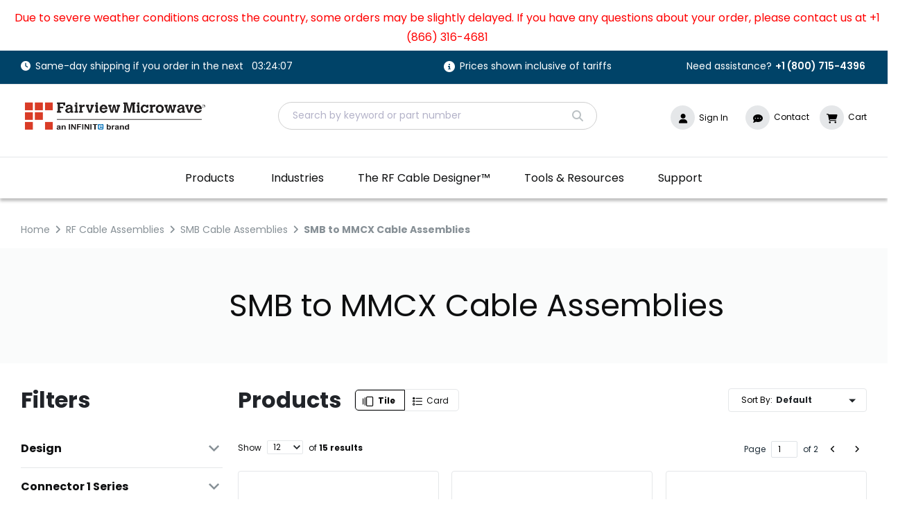

--- FILE ---
content_type: text/css;charset=utf-8
request_url: https://www.fairviewmicrowave.com/etc.clientlibs/ie/fm/components/content/industries-resource/clientlibs/site.lc-9d123cb6348dbda67c5c967dc51626c0-lc.min.css
body_size: 673
content:
#resource.resource_Title_Description{width:100%;max-width:1280px;margin:0 auto}
.resource_Title_Description .slick-slider{margin-left:10px;margin-bottom:30px}
#resource .fv_main_heading{margin-top:20px}
.slick-track{margin-left:7px}
.resource_Title_Description .slick-dots li button{border-radius:50%;width:10px;height:10px;background:var(--secondaryBtnVisited);border:0;cursor:pointer;margin-top:5px;margin-left:5px}
.resource_Title_Description .slick-dots li.slick-active button{background:var(--newsDateColor)}
.resource_Title_Description .slick-prev,.resource_Title_Description .slick-next{background:var(--secondaryColor);box-shadow:0 4px 10px rgba(0,0,0,0.05);z-index:6;border-radius:50%;width:40px;height:40px}
.resource_Title_Description .slick-prev{left:-5px;border:1px solid var(--btnDisabledLight);top:50%;transform:translateY(-50%)}
.resource_Title_Description .slick-next{top:50%;right:-25px;transform:translate(-50%,-50%)}
.resource_Title_Description .slick-next:hover,.resource_Title_Description .slick-prev:hover{background:var(--secondaryColor);color:var(--btnDisabledLight)}
.resource_Title_Description .slick-prev.slick-arrow.slick-disabled{background:var(--secondaryColor);color:transparent;border:1px solid var(--btnDisabledLight)}
.resource_Title_Description .slick-prev.slick-arrow.slick-disabled::before{opacity:1;content:"\f060";color:var(--btnDisabledLight);font-family:var(--fontfamilyIcon)}
.resource_Title_Description .slick-next.slick-arrow.slick-disabled{color:transparent;border:1px solid var(--btnDisabledLight)}
.resource_Title_Description .slick-next.slick-arrow.slick-disabled::before{opacity:1;content:"\f061";font-family:var(--fontfamilyIcon);color:var(--btnDisabledLight)}
.resource_Title_Description .slick-next.slick-arrow,.resource_Title_Description .slick-prev.slick-arrow{color:var(--invertedColor);background:var(--secondaryColor);border:1px solid var(--invertedColor)}
.resource_Title_Description .slick-next.slick-arrow::before{content:"\f061";font-family:var(--fontfamilyIcon);color:var(--invertedColor)}
.resource_Title_Description .slick-prev.slick-arrow::before{content:"\f060";font-family:var(--fontfamilyIcon);color:var(--invertedColor)}
.resource_Title_Description button.slick-next:after,.resource_Title_Description button.slick-prev:after{color:transparent}
.resource_Title_Description .slick-dots li button:before{color:transparent}
.resource_Title_Description .slick-dots li{margin:0}
.industries_carousel_main .industries_carousel_img{margin-right:24px;height:253px}
.aem-Grid.aem-Grid--default--12>.aem-GridColumn.aem-GridColumn--default--10.Homepage .customcap_icon.industries_carousel_img img{width:100%;object-fit:cover;height:253px;margin-right:26px}
.resource-view_more{position:absolute;bottom:20px}
.resource-view_more .view-more-title4{color:var(--secondaryBlack);text-decoration:underline}
.resource-title{margin-bottom:40px}
.resource_card_container{height:302px;background:var(--secondaryColor);border:1px solid var(--secondaryBtnVisited);border-radius:4px;margin-right:24px;padding:20px;position:relative}
.resource_card{display:inline-flex;margin-bottom:50px}
.resource_label1{font-weight:var(--fontWeightBold);font-size:var(--fontSize12);line-height:var(--baseLineHeight);color:var(--blueColorDark);height:20px;display:inline-block;flex-direction:row;justify-content:center;align-items:center;padding:1px 7px;gap:2px;background:var(--tagBgColor);border:1px solid var(--secondaryBtnVisited);border-radius:4px;margin-bottom:20px}
.resource_card-title{font-weight:var(--fontWeightBold);font-size:var(--baseFontSize);line-height:var(--baseLineHeight);color:var(--secondaryBlack);margin-bottom:20px;text-transform:capitalize}
.resource_card-desc{font-weight:var(--fontWeightSmall);font-size:var(--fontSize14);line-height:var(--baseLineHeight);color:var(--secondaryBlack);overflow:hidden;text-overflow:ellipsis;display:-webkit-box;-webkit-line-clamp:4;-webkit-box-orient:vertical}
.resource-view_moreimg{position:absolute}
.view-more-title{color:var(--secondaryBlack);font-weight:var(--fontWeightNormal);font-size:var(--baseFontSize);line-height:var(--baseLineHeight)}
.resource_Title_Description .slick-initialized .slick-slide{width:286px;height:302px}
.resource_Title_Description .slick-next:hover{background:var(--secondaryColor);color:var(--btnDisabledLight)}
#resource .slick-dots{bottom:-60px}
@media screen and (max-width:1024px){#resource.resource_Title_Description{max-width:100%;padding:0 0 0 28px}
#resource.resource_Title_Description .slick-track{margin-left:0}
.resource_card_container{margin:0 0 0 20px;padding:20px 24px}
.resource_Title_Description .slick-prev{left:-22px}
.resource_Title_Description .slick-next{right:-9px}
.resource_Title_Description .slick-list{padding:0 0 0 5px}
.resource_Title_Description .slick-slider,.resource_Title_Description .slick-track{margin-left:0}
.resource_Title_Description .slick-initialized .slick-slide{margin-left:12px;margin-right:12px}
}
@media only screen and (max-width:1024px) and (min-width:833px){.resource_Title_Description .slick-list{padding:0 5px 0 5px}
#resource.resource_Title_Description{padding:0 28px 0 28px}
.resource_Title_Description .slick-next{right:-41px}
}
@media screen and (max-width:833px){#resource .fv_main_heading{margin-left:-28px}
}

--- FILE ---
content_type: text/css;charset=utf-8
request_url: https://www.fairviewmicrowave.com/etc.clientlibs/ie/fm/components/content/countryCard/clientlibs/site.lc-631d61ec8d197626df14a51c2756a947-lc.min.css
body_size: 232
content:
button._coral-Multifield-move{display:none}
._coral-Multifield:not([reorderupdown]) ._coral-Multifield-item>._coral-Multifield-down,._coral-Multifield:not([reorderupdown]) ._coral-Multifield-item>._coral-Multifield-up,._coral-Multifield[reorderupdown] ._coral-Multifield-item>._coral-Multifield-move{display:block}
.countrycard-main{display:flex;flex-direction:column;align-items:center;padding:25px 0;gap:30px;width:auto;flex:none;order:1;flex-grow:0;z-index:1}
.region{width:1280px;height:46px;left:0;font-family:"Poppins";font-style:normal;font-weight:700;font-size:31px;line-height:46px;text-align:center;font-feature-settings:"tnum" on,"lnum" on;color:#0e0f10}
.countrycard_Title_Description{width:1280px;height:46px;flex:none;order:1;flex-grow:0}
li.country-card{width:315px;padding-top:20px;border-radius:4px;border-width:1px;color:#fff;border:1px solid #bbc1c4}
.country-card-header{box-sizing:border-box;display:flex;flex-direction:column;align-items:flex-start;padding:0 24px 10px;gap:4px;width:315px;height:82px;border-bottom:1px solid #005da6;flex:none;order:0;align-self:stretch;flex-grow:0}
.country-card-address-section{box-sizing:border-box;display:flex;flex-direction:row;align-items:flex-start;padding:10px 24px;gap:15px;width:315px;height:84px;border-bottom:1px solid #bbc1c4;flex:none;order:1;align-self:stretch;flex-grow:0}
.country-card-address-section .icon{width:11px;height:20px;font-family:"Font Awesome 6 Pro";font-style:normal;font-weight:400;font-size:14px;line-height:20px;font-feature-settings:"tnum" on,"lnum" on;color:#005da6;flex:none;order:0;flex-grow:0}
.country-card-address-section .detail-text{width:212px;height:54px;font-style:normal;font-weight:400;font-size:14px;line-height:18px;font-feature-settings:"tnum" on,"lnum" on;color:#454b4f;flex:none;order:1;flex-grow:1}
.country-card-number-section,.country-card-fax-section,.country-card-email-section,.country-card-link-section{box-sizing:border-box;display:flex;flex-direction:row;align-items:flex-start;padding:10px 24px;gap:15px;width:315px;height:40px;border-bottom:1px solid #bbc1c4;flex:none;order:2;align-self:stretch;flex-grow:0}
.country-card-grid{display:grid;grid-template-columns:repeat(4,minmax(250px,1fr));gap:24px;max-width:1400px;margin:0 auto}
.company-name{width:238px;height:18px;font-style:normal;font-weight:500;font-size:14px;line-height:18px;font-feature-settings:"tnum" on,"lnum" on;color:#454b4f;flex:none;order:1;flex-grow:0}
.country-name{width:238px;height:30px;font-style:normal;font-weight:700;font-size:20px;line-height:30px;font-feature-settings:"tnum" on,"lnum" on;color:#0e0f10;flex:none;order:0;flex-grow:0}
.country-card span.icon{width:14px;height:20px;font-family:"Font Awesome 6 Pro";font-style:normal;font-weight:400;font-size:14px;line-height:20px;font-feature-settings:"tnum" on,"lnum" on;color:#005da6;flex:none;order:0;flex-grow:0}
.detail-text{width:315px;height:18px;font-style:normal;font-weight:400;font-size:14px;line-height:18px;font-feature-settings:"tnum" on,"lnum" on;color:#454b4f;flex:none;order:1;flex-grow:1}
.countrycard{display:flex;flex-direction:row;align-items:flex-start;padding:0;gap:24px;width:auto;flex:none;order:1;flex-grow:0}
@media screen and (min-width:540px) and (max-width:922px){.country-card-grid{grid-template-columns:repeat(2,1fr)}
}
@media screen and (min-width:923px) and (max-width:1024px){.country-card-grid{grid-template-columns:repeat(2,1fr)}
}
@media screen and (min-width:361px) and (max-width:540px){.country-card-grid{grid-template-columns:repeat(1,1fr);padding:0}
}
@media screen and (max-width:360px){.country-card-grid{grid-template-columns:repeat(1,1fr);padding:0}
}

--- FILE ---
content_type: text/css;charset=utf-8
request_url: https://www.fairviewmicrowave.com/etc.clientlibs/ie/fm/components/content/PDP-shopby/clientlibs/site.lc-ce7330bc549717fd337185b9b889540e-lc.min.css
body_size: 3
content:
.shopby_Title_Description{padding:50px 0 50px 0}
.shopby-container{width:100%;max-width:1280px;padding:0 30px;margin:0 auto 24px}
.shopby-container .shopbycard{width:100%}
.shopby-container .shopbycard .shopby-container1 ul.ws-product-categories{display:grid;grid-template-columns:repeat(6,minmax(0,1fr));align-items:flex-start;margin:0;padding:0;column-gap:23px;row-gap:24px}
.shopby-container .shopbycard .shopby-container1 ul.ws-product-categories li.ws-product-category{list-style-type:none;text-align:center}
.shopby-container .shopbycard .shopby-container1 ul.ws-product-categories li.ws-product-category .ws-product-category__link{display:block}
.shopby-container .shopbycard .shopby-container1 ul.ws-product-categories .cardimg-container{border:1px solid var(--shopByBorderClr);border-radius:8px;margin:0;text-align:center;vertical-align:middle;padding:30px 0}
.shopby-container .shopbycard .shopby-container1 ul.ws-product-categories .cardimg-container .shopbyimage{max-width:100%}
.shopby-container .shopbycard .shopby-container1 ul.ws-product-categories .shopby-image-title{font-weight:var(--fontWeightMedium);font-size:var(--fontSize14);line-height:var(--baseLineHeight);color:var(--tabPanelClr);margin:10px 0 0 0}
.shopby-container .shopbycard .shopby-container1 ul.ws-product-categories li.ws-product-category .ws-product-category__link:hover p.shopby-image-title{color:var(--invertedColor);text-decoration:var(--textDecorationUnderline);font-weight:var(--fontWeightBold)}
.shopby-container .shopbycard .shopby-container1 ul.ws-product-categories li.ws-product-category .ws-product-category__link:active p.shopby-image-title{color:var(--invertedColorFocus);text-decoration:var(--textDecorationUnderline)}
@media screen and (max-width:833px){.shopby_Title_Description{padding:20px 0 22px 0}
.shopby-container{padding:0 24px;margin-bottom:10px}
.shopby-container .shopbycard .shopby-container1 ul.ws-product-categories{grid-template-columns:repeat(3,minmax(0,1fr));column-gap:20px;row-gap:16px}
.shopby-container .shopbycard .shopby-container1 ul.ws-product-categories .cardimg-container{max-width:100%;padding:12px}
.shopby-container .shopbycard .shopby-container1 ul.ws-product-categories .cardimg-container .shopbyimage{height:72px;object-fit:contain}
.shopby-container .shopbycard .shopby-container1 ul.ws-product-categories .shopby-image-title{font-weight:var(--fontWeightMedium);font-size:var(--fontSize12);line-height:var(--baseLineHeight)}
}

--- FILE ---
content_type: text/css;charset=utf-8
request_url: https://www.fairviewmicrowave.com/etc.clientlibs/ie/fm/components/content/live-help-chat/clientlibs/site.lc-ca20af7a3d4fdaa49153507a791a9d28-lc.min.css
body_size: -88
content:
#be-frame.be-frame-minimized{border-radius:4px;box-shadow:0 0 5px #999;cursor:pointer;width:138px;max-width:138px;height:57.6px;max-height:58px;bottom:calc(10% + 80px);right:30px;position:fixed;cursor:pointer;z-index:1;display:flex;justify-content:center;align-items:center;background:var(--secondaryLinkNormal);background:#004369;bottom:30px !important;right:30px !important}
#be-chat-container{z-index:9999}
@media screen and (max-width:575px){div#be-chat-container{z-index:998}
div#be-frame{width:100% !important;height:80% !important;right:0 !important}
}
@media screen and (min-width:768px) and (max-width:1024px){div#be-frame{width:40% !important;height:80% !important;right:0 !important}
}
#be-frame.be-frame-minimized>iframe{z-index:-1;position:absolute;left:-36%;opacity:0}
#be-frame.be-frame-minimized:after,#be-frame.be-frame-minimized:before{pointer-events:none;color:var(--secondaryColor)}
#be-frame.be-frame-minimized:before{content:"\f4ad";font-family:var(--fontfamilyIcon);font-weight:var(--fontWeightBolder);font-size:var(--fontSize22);line-height:var(--lineHeight1and375)}
#be-frame.be-frame-minimized:after{content:"Chat";font-weight:var(--fontWeightMedium);padding-left:17px;line-height:var(--baseLineHeight)}

--- FILE ---
content_type: text/css;charset=utf-8
request_url: https://www.fairviewmicrowave.com/etc.clientlibs/ie/fm/components/content/samedayship-sticky/clientlibs.lc-c696785fc4358f18ae2346d2ad1cf4aa-lc.min.css
body_size: -172
content:
.samedayship-sticky{position:fixed;right:30px;background:var(--secondaryColor);border:1px solid var(--stickyBorderColor);box-shadow:0 4px 4px rgba(0,0,0,0.25);border-radius:4px;max-width:138px;float:none;padding:6px;text-align:center;bottom:110px;z-index:99999}
.samedayship-sticky.aem-GridColumn.aem-GridColumn--default--none,.samedayship-sticky,.samedayship-sticky.aem-GridColumn.aem-GridColumn--default--12{display:block}
.samedayshipping-sticky-wrapper .sdss-block,.samedayshipping-sticky-wrapper .sdss-block *{font-weight:var(--fontWeightSmall);font-size:var(--fontSize14);line-height:var(--lineHeightSmall);text-align:center;color:var(--secondaryBlack);margin:0}
.samedayshipping-sticky-wrapper .sdss-block .timer-content{color:var(--secondaryColor)}
@media screen and (max-width:833px){.samedayship-sticky.aem-GridColumn.aem-GridColumn--default--none,.samedayship-sticky,.samedayship-sticky.aem-GridColumn.aem-GridColumn--default--12{display:none}
.sdss-block{line-height:0 !important}
.timer-content{font-size:var(--fontSize11) !important}
}

--- FILE ---
content_type: text/css;charset=utf-8
request_url: https://www.fairviewmicrowave.com/etc.clientlibs/ie/fm/components/content/megamenu-products/clientlibs.lc-d2c7a9409c7ac5b91fb4ea0c1abba22b-lc.min.css
body_size: 1987
content:
.zeynep{top:0;bottom:0;position:absolute;z-index:1011;pointer-events:none;transform:translateX(-100%) translateZ(0);-webkit-overflow-scrolling:touch;background:var(--secondaryColor)}
.zeynep:not(.no-transition),.zeynep .submenu:not(.no-transition){transition:all 250ms}
.zeynep.opened{pointer-events:auto;transform:translateX(0) translateZ(0);top:59px}
.zeynep .submenu.opened{left:0;pointer-events:auto}
.zeynep{display:none}
.zeynep.opened{position:absolute;height:100%;width:271px;margin:0 auto;left:unset;display:table;right:0}
.zeynep .submenu.opened:not(.current){overflow:auto;overflow-x:hidden}
.zeynep ul{list-style-type:none;padding:0;-webkit-overflow-scrolling:touch}
.zeynep ul li{background-color:var(--secondaryColor);min-height:30px}
.zeynep ul>li>a{display:block;font-size:var(--fontSize14);line-height:20px;font-weight:var(--fontWeightBold);padding:7px 20px 7px 42px;color:var(--primaryColor);text-decoration:none;transition:all 150ms;border-bottom:0}
.zeynep .submenu-header{background-position:left 20px center;background-repeat:no-repeat;background-size:8px 14px;border-bottom:solid 1px #efefef;cursor:pointer;position:relative}
.zeynep .submenu-header>a{color:inherit;display:block;font-size:var(--fontSize14);font-weight:bold;padding:18px 20px;padding-left:40px;text-decoration:none}
.zeynep .submenu-header>a:before{background-image:url("clientlibs/images/submenu-arrow.svg");background-position:right 20px center;background-repeat:no-repeat;background-size:8px 14px;content:"";height:100%;left:26px;position:absolute;top:0;transform:rotate(-180deg);width:20px}
.zeynep .submenu>label{color:#e77691;display:block;font-size:13px;font-weight:bold;margin-bottom:8px;margin-top:19px;opacity:.5;padding-left:40px;width:100%}
.zeynep ul li a:hover{background-color:var(--secondaryBtnHover);color:var(--invertedColor)}
.zeynep ul li a:active{background-color:var(--secondaryBtnHover);color:var(--invertedColor)}
.zeynep ul>li.has-submenu>a{position:relative;max-width:264px;padding-right:30px}
.zeynep ul>li.has-submenu>a:after{content:" ";border-right:2px solid var(--SearchIcon);border-top:2px solid var(--SearchIcon);width:8px;height:8px;transform:rotate(45deg);cursor:pointer;display:block;position:absolute;right:15px;top:44%}
.zeynep ul>li.has-submenu:hover>a:after{border-right:2px solid var(--invertedColor);border-top:2px solid var(--invertedColor)}
.zeynep ul.products_items li.has-submenu div.submenu.opened ul li a{padding:7px 30px 7px 34px;max-width:264px}
.zeynep .sec_level_nav,.zeynep .third_level_nav{top:0;bottom:0;min-height:auto;overflow-y:auto;position:absolute;pointer-events:none;-webkit-overflow-scrolling:touch}
.zeynep ul.products_items,.zeynep .sec_level_nav>ul,.zeynep .third_level_nav>ul{border-right:1px solid #ccc}
.zeynep .third_level_nav{width:200px;border-right:0 solid var(--secondaryBtnVisited);background:var(--secondaryBtnHover)}
.zeynep ul.products_items,.zeynep .sec_level_nav,.zeynep .third_level_nav{overflow-y:auto;overflow-x:hidden;margin-bottom:5px;scrollbar-width:thin}
.zeynep ul.sec_level_scroll,.zeynep ul.third_level_scroll{width:269px;background:var(--secondaryColor);height:calc(49vh + 93px);overflow:hidden;overflow-y:auto;scrollbar-width:thin}
.zeynep,.zeynep .sec_level_nav,.zeynep .third_level_nav{scrollbar-width:none}
.zeynep ul.products_items::-webkit-scrollbar,.zeynep .sec_level_scroll::-webkit-scrollbar,.zeynep .third_level_scroll::-webkit-scrollbar{height:500px;width:5px}
.zeynep ul.products_items:hover::-webkit-scrollbar,.zeynep .sec_level_scroll:hover::-webkit-scrollbar,.zeynep .third_level_scroll:hover::-webkit-scrollbar{width:5px}
#overlay-products{position:fixed;display:none;width:100%;height:100%;top:211px;left:0;right:0;bottom:0;background-color:rgba(0,0,0,0.4);z-index:1;cursor:pointer}
@media(min-width:833px){.zeynep{color:#404143}
.hide{display:none}
.zeynep .submenu>label.hide{display:none}
.sec_level_nav,.third_level_nav{display:none}
.zeynep .sec_level_nav.opened{left:271px;pointer-events:auto;width:269px;display:table;margin:0 auto;right:0}
.zeynep .sec_level_nav.opened.current.show{z-index:1}
.zeynep .submenu.third_level_nav.opened{left:269px;pointer-events:auto}
ul.innerNest_no_submenu.third_level_scroll.show{width:200px}
ul.innerNest_no_submenu.third_level_scroll.show li{min-height:20px}
.zeynep ul.third_level_scroll li a{font-size:12px;font-weight:400;line-height:18px;width:200px;padding:3px 15px 3px 25px !important;overflow:hidden;text-overflow:ellipsis;white-space:nowrap}
.zeynep ul.nosubmenu_links{margin-bottom:0;border-right:1px solid var(--secondaryBtnVisited);padding-top:20px !important}
.zeynep ul.nosubmenu_links li a:hover{color:var(--primaryColor);background-color:transparent}
ul.innerNest_no_submenu{padding-top:15px}
.sec_level_nav>ul{padding-top:10px}
ul.innerNest_no_submenu li a{padding:3px 10px}
.promotion_box{display:none;position:absolute;top:0;z-index:9;height:100%;background:var(--secondaryBtnHover);width:302px;padding:20px}
.promotion_title{margin-bottom:20px;font-size:var(--fontSize14);line-height:var(--baseLineHeight);font-weight:var(--fontWeightSmall)}
.promotion_img{border-radius:3px;border:1px solid #ccc;background-color:var(--secondaryColor);padding:0;height:136px;width:244px;display:flex;align-items:center;justify-content:center}
.promotion_img img{min-width:244px;min-height:136px;text-align:center;width:100%;height:auto;padding:0}
.sec_level_promo{left:540px;display:block}
.third_level_promo{left:740px;display:block}
.zeynep ul.products_items li.has-submenu div.submenu.opened .promotion_img a{position:relative;padding:0;width:100%;margin:0;height:100%}
}
@media(max-width:767px){.zeynep-overlay{display:none}
}
.zeynep ul.products_items{height:auto;max-height:49vh;overflow-y:auto;overflow-x:hidden}
.zeynep .sec_level_nav.opened,.zeynep .third_level_nav.opened{overflow-y:auto;overflow-x:hidden;max-height:calc(49vh + 93px)}
#main-header.cmp-container.fm-main-container .buildingblock:last-child,#main-header.cmp-container.fm-main-container .buildingblock:nth-child(3),#main-header.cmp-container.fm-main-container .buildingblock{border-top:1px solid var(--secondaryBtnVisited);display:block}
#main-header.cmp-container.fm-main-container .buildingblock:last-child .xf-master-building-block,#main-header.cmp-container.fm-main-container .buildingblock .xf-master-building-block{width:1280px;max-width:100%;margin:0 auto}
.megamenu-products{height:60px}
.products-wrapper{display:block}
#productstable .products-data .categoryId,#productstable .products-data .categorytaxonomyPath,#productstable .products-data .categorythumbnailUrl,#productstable .products-data .categoryName,.products-table-wrapper{display:none}
.hide{display:none}
.show{display:block}
#productstable .products-data .categoryName.show,.products-table-wrapper.show{display:block;cursor:pointer}
.products-table-wrapper table{width:100%}
#productstable .products-data .categoryName.show{padding:0;padding-bottom:13px;position:relative}
#productstable .products-data .categoryName.show:last-child{padding-bottom:0}
.products-table-wrapper.show{position:relative;top:0;left:0;height:auto;overflow-y:scroll;padding-right:10px}
#productstable .products-data .categoryName.show span{float:right;margin-right:14px;font-style:normal;font-weight:var(--fontWeightBolder);font-size:var(--fontSize14);line-height:var(--lineHeight1and428);color:var(--SearchIcon)}
.products-table-wrapper{width:100%;max-width:100%;padding:30px 0 41px 42px;text-align:left;background:var(--secondaryColor)}
.products-table-wrapper table{margin:0;border-collapse:inherit}
.products-data,.products-data td,.products-data td a,.productstable tr td,.productstable tr td a{font-style:normal;font-weight:var(--fontWeightBold);font-size:var(--fontSize14);line-height:var(--lineHeight1and428);color:var(--tabPanelClr);text-decoration:none;height:auto}
.productstable tr td,.productstable tr td a{padding-bottom:13px}
.products-wrapper{width:100%;display:flex;position:relative;justify-content:center;margin:0;padding:18px 41px 18px 0;height:60px}
.products-btn,.products-wrapper button,.products-wrapper button a{border:0;font-weight:var(--fontWeightSmall);font-size:var(--baseFontSize);line-height:var(--baseLineHeight);color:var(--primaryColor);background:transparent;outline:0;display:block;cursor:pointer;padding:0;padding-bottom:18px;margin-right:12px;padding-right:0}
.products-btn:hover,.products-wrapper button:hover,.products-wrapper button a:hover,#productstable .products-data .categoryName.show:active,#productstable .products-data .categoryName.show span:active,.productstable tr td:active,.productstable tr td a:active{color:var(--invertedColor)}
.brand-pe .products-btn:hover,.brand-pe .products-wrapper button:hover,.brand-pe .products-wrapper button a:hover,.brand-pe #productstable .products-data .categoryName.show:active,.brand-pe #productstable .products-data .categoryName.show span:active,.brand-pe .productstable tr td:active,.brand-pe .productstable tr td a:active{color:var(--PEPrimaryColor)}
#productstable .products-data .categoryName.show:hover,.productstable tr td:hover,.productstable tr td a:hover{color:var(--primaryColor);text-decoration:underline}
.products-wrapper button a:hover{text-decoration:none}
.products-btn.active{font-weight:var(--fontWeightBold);font-size:var(--baseFontSize);line-height:var(--baseLineHeight);color:var(--primaryColor);border-bottom:4px solid var(--invertedColor);display:block;outline:0;height:42px}
.products-btn:active,.products-btn:hover,.products-btn:visited,.products-btn:focus{outline:0}
.fade-mode{pointer-events:none;position:relative}
.fade-mode:before{content:"";background:rgba(0,0,0,0.2);position:absolute;width:100%;height:100%;z-index:99}
.height-zero{height:0}
@media screen and (max-width:833px){.products-wrapper,#main-header.cmp-container.fm-main-container .buildingblock .xf-master-building-block .megamenu-products{display:none}
.products-table-wrapper.show{overflow-y:auto}
.sec_level_border{display:none;position:relative;top:78px;z-index:9;margin:0}
.zeynep_mob .submenu.sec_level_nav>label{border:0}
}
@media screen and (min-width:991px){#main-header.sticky .headerComponents{padding:0;top:27%}
.headerComponents{padding:0;top:27%}
.headerContainer{height:auto;min-height:104px;padding:20px 30px}
#main-header.sticky .headerContainer{height:97px}
.megamenu-products{height:59px}
div#megamenu-desktop{height:59px}
#overlay-products{top:215px}
#overlayIndustries{top:215px}
#main-header.sticky #megamenu-desktop .industry-dropdowns.collapse.show{top:74px;margin-left:0;width:100vw;max-width:670px}
#main-header.sticky #megamenu-desktop .industry-dropdowns .industry-wrapper{width:100%;margin:0 auto}
#main-header.sticky #megamenu-desktop .zeynep.opened{top:74px}
#main-header.sticky #megamenu-desktop.animateUp .industries-navigation-btn .showBorderBottom{padding-bottom:30px}
#main-header.sticky #megamenu-desktop.animateUp .products-btn.active{height:56px}
#main-header.sticky #megamenu-desktop.animateUp .products-btn{padding-bottom:28px}
}

--- FILE ---
content_type: application/javascript;charset=utf-8
request_url: https://www.fairviewmicrowave.com/etc.clientlibs/ie/fm/components/page/page/clientlibs/site.lc-430185d9b49a0c8558147c3e282bee2f-lc.min.js
body_size: 179809
content:
/*

 handlebars v4.7.8

Copyright (C) 2011-2019 by Yehuda Katz

Permission is hereby granted, free of charge, to any person obtaining a copy
of this software and associated documentation files (the "Software"), to deal
in the Software without restriction, including without limitation the rights
to use, copy, modify, merge, publish, distribute, sublicense, and/or sell
copies of the Software, and to permit persons to whom the Software is
furnished to do so, subject to the following conditions:

The above copyright notice and this permission notice shall be included in
all copies or substantial portions of the Software.

THE SOFTWARE IS PROVIDED "AS IS", WITHOUT WARRANTY OF ANY KIND, EXPRESS OR
IMPLIED, INCLUDING BUT NOT LIMITED TO THE WARRANTIES OF MERCHANTABILITY,
FITNESS FOR A PARTICULAR PURPOSE AND NONINFRINGEMENT. IN NO EVENT SHALL THE
AUTHORS OR COPYRIGHT HOLDERS BE LIABLE FOR ANY CLAIM, DAMAGES OR OTHER
LIABILITY, WHETHER IN AN ACTION OF CONTRACT, TORT OR OTHERWISE, ARISING FROM,
OUT OF OR IN CONNECTION WITH THE SOFTWARE OR THE USE OR OTHER DEALINGS IN
THE SOFTWARE.

 Bootstrap v4.0.0 (https://getbootstrap.com)
 Copyright 2011-2018 The Bootstrap Authors (https://github.com/twbs/bootstrap/graphs/contributors)
 Licensed under MIT (https://github.com/twbs/bootstrap/blob/master/LICENSE)
 @algolia/recommend-js 1.8.1 | MIT License | © Algolia, Inc. and contributors | https://github.com/algolia/recommend  recommend.umd.js | 4.17.0 | © Algolia, inc. | https://github.com/algolia/algoliasearch-client-javascript  @algolia/autocomplete-js 1.8.3 | MIT License | © Algolia, Inc. and contributors | https://github.com/algolia/autocomplete  @algolia/autocomplete-plugin-query-suggestions 1.8.3 | MIT License | © Algolia, Inc. and contributors | https://github.com/algolia/autocomplete  algoliasearch.umd.js | 4.19.0 | © Algolia, inc. | https://github.com/algolia/algoliasearch-client-javascript  InstantSearch.js 4.78.1 | © Algolia, Inc. and contributors; MIT License | https://github.com/algolia/instantsearch */
!function(K,g){"object"==typeof exports&&"object"==typeof module?module.exports=g():"function"==typeof define&&define.amd?define([],g):"object"==typeof exports?exports.Handlebars=g():K.Handlebars=g()}(this,function(){return function(K){function g(W){if(z[W])return z[W].exports;var ca=z[W]={exports:{},id:W,loaded:!1};return K[W].call(ca.exports,ca,ca.exports,g),ca.loaded=!0,ca.exports}var z={};return g.m=K,g.c=z,g.p="",g(0)}([function(K,g,z){function W(){var ia=B();return ia.compile=function(D,R){return M.compile(D,
R,ia)},ia.precompile=function(D,R){return M.precompile(D,R,ia)},ia.AST=I["default"],ia.Compiler=M.Compiler,ia.JavaScriptCompiler=ba["default"],ia.Parser=S.parser,ia.parse=S.parse,ia.parseWithoutProcessing=S.parseWithoutProcessing,ia}var ca=z(1)["default"];g.__esModule=!0;var ha=z(2);ha=ca(ha);var G=z(84),I=ca(G),S=z(85),M=z(90);G=z(91);var ba=ca(G);G=z(88);G=ca(G);z=z(83);ca=ca(z);var B=ha["default"].create;ha=W();ha.create=W;ca["default"](ha);ha.Visitor=G["default"];ha["default"]=ha;g["default"]=
ha;K.exports=g["default"]},function(K,g){g["default"]=function(z){return z&&z.__esModule?z:{"default":z}};g.__esModule=!0},function(K,g,z){function W(){var ia=new I.HandlebarsEnvironment;return ba.extend(ia,I),ia.SafeString=S["default"],ia.Exception=M["default"],ia.Utils=ba,ia.escapeExpression=ba.escapeExpression,ia.VM=B,ia.template=function(D){return B.template(D,ia)},ia}var ca=z(3)["default"],ha=z(1)["default"];g.__esModule=!0;var G=z(4),I=ca(G);G=z(77);var S=ha(G);G=z(6);var M=ha(G);G=z(5);var ba=
ca(G);G=z(78);var B=ca(G);z=z(83);ha=ha(z);z=W();z.create=W;ha["default"](z);z["default"]=z;g["default"]=z;K.exports=g["default"]},function(K,g){g["default"]=function(z){if(z&&z.__esModule)return z;var W={};if(null!=z)for(var ca in z)Object.prototype.hasOwnProperty.call(z,ca)&&(W[ca]=z[ca]);return W["default"]=z,W};g.__esModule=!0},function(K,g,z){function W(ba,B,ia){this.helpers=ba||{};this.partials=B||{};this.decorators=ia||{};I.registerDefaultHelpers(this);S.registerDefaultDecorators(this)}K=z(1)["default"];
g.__esModule=!0;g.HandlebarsEnvironment=W;var ca=z(5),ha=z(6),G=K(ha),I=z(10),S=z(70);ha=z(72);K=K(ha);var M=z(73);g.VERSION="4.7.8";g.COMPILER_REVISION=8;g.LAST_COMPATIBLE_COMPILER_REVISION=7;g.REVISION_CHANGES={1:"\x3c\x3d 1.0.rc.2",2:"\x3d\x3d 1.0.0-rc.3",3:"\x3d\x3d 1.0.0-rc.4",4:"\x3d\x3d 1.x.x",5:"\x3d\x3d 2.0.0-alpha.x",6:"\x3e\x3d 2.0.0-beta.1",7:"\x3e\x3d 4.0.0 \x3c4.3.0",8:"\x3e\x3d 4.3.0"};W.prototype={constructor:W,logger:K["default"],log:K["default"].log,registerHelper:function(ba,B){if("[object Object]"===
ca.toString.call(ba)){if(B)throw new G["default"]("Arg not supported with multiple helpers");ca.extend(this.helpers,ba)}else this.helpers[ba]=B},unregisterHelper:function(ba){delete this.helpers[ba]},registerPartial:function(ba,B){if("[object Object]"===ca.toString.call(ba))ca.extend(this.partials,ba);else{if("undefined"==typeof B)throw new G["default"]('Attempting to register a partial called "'+ba+'" as undefined');this.partials[ba]=B}},unregisterPartial:function(ba){delete this.partials[ba]},registerDecorator:function(ba,
B){if("[object Object]"===ca.toString.call(ba)){if(B)throw new G["default"]("Arg not supported with multiple decorators");ca.extend(this.decorators,ba)}else this.decorators[ba]=B},unregisterDecorator:function(ba){delete this.decorators[ba]},resetLoggedPropertyAccesses:function(){M.resetLoggedProperties()}};g.log=K["default"].log;g.createFrame=ca.createFrame;g.logger=K["default"]},function(K,g){function z(M){return ca[M]}function W(M){for(var ba=1;ba<arguments.length;ba++)for(var B in arguments[ba])Object.prototype.hasOwnProperty.call(arguments[ba],
B)&&(M[B]=arguments[ba][B]);return M}g.__esModule=!0;g.extend=W;g.indexOf=function(M,ba){for(var B=0,ia=M.length;B<ia;B++)if(M[B]===ba)return B;return-1};g.escapeExpression=function(M){if("string"!=typeof M){if(M&&M.toHTML)return M.toHTML();if(null==M)return"";if(!M)return M+"";M=""+M}return G.test(M)?M.replace(ha,z):M};g.isEmpty=function(M){return!M&&0!==M||!(!S(M)||0!==M.length)};g.createFrame=function(M){var ba=W({},M);return ba._parent=M,ba};g.blockParams=function(M,ba){return M.path=ba,M};g.appendContextPath=
function(M,ba){return(M?M+".":"")+ba};var ca={"\x26":"\x26amp;","\x3c":"\x26lt;","\x3e":"\x26gt;",'"':"\x26quot;","'":"\x26#x27;","`":"\x26#x60;","\x3d":"\x26#x3D;"},ha=/[&<>"'`=]/g,G=/[&<>"'`=]/,I=Object.prototype.toString;g.toString=I;K=function(M){return"function"==typeof M};K(/x/)&&(g.isFunction=K=function(M){return"function"==typeof M&&"[object Function]"===I.call(M)});g.isFunction=K;var S=Array.isArray||function(M){return!(!M||"object"!=typeof M)&&"[object Array]"===I.call(M)};g.isArray=S},
function(K,g,z){function W(G,I){I=I&&I.loc;var S=void 0,M=void 0,ba=void 0,B=void 0;I&&(S=I.start.line,M=I.end.line,ba=I.start.column,B=I.end.column,G+=" - "+S+":"+ba);G=Error.prototype.constructor.call(this,G);for(var ia=0;ia<ha.length;ia++)this[ha[ia]]=G[ha[ia]];Error.captureStackTrace&&Error.captureStackTrace(this,W);try{I&&(this.lineNumber=S,this.endLineNumber=M,ca?(Object.defineProperty(this,"column",{value:ba,enumerable:!0}),Object.defineProperty(this,"endColumn",{value:B,enumerable:!0})):(this.column=
ba,this.endColumn=B))}catch(D){}}var ca=z(7)["default"];g.__esModule=!0;var ha="description fileName lineNumber endLineNumber message name number stack".split(" ");W.prototype=Error();g["default"]=W;K.exports=g["default"]},function(K,g,z){K.exports={"default":z(8),__esModule:!0}},function(K,g,z){var W=z(9);K.exports=function(ca,ha,G){return W.setDesc(ca,ha,G)}},function(K,g){g=Object;K.exports={create:g.create,getProto:g.getPrototypeOf,isEnum:{}.propertyIsEnumerable,getDesc:g.getOwnPropertyDescriptor,
setDesc:g.defineProperty,setDescs:g.defineProperties,getKeys:g.keys,getNames:g.getOwnPropertyNames,getSymbols:g.getOwnPropertySymbols,each:[].forEach}},function(K,g,z){K=z(1)["default"];g.__esModule=!0;g.registerDefaultHelpers=function(ba){W["default"](ba);ca["default"](ba);ha["default"](ba);G["default"](ba);I["default"](ba);S["default"](ba);M["default"](ba)};g.moveHelperToHooks=function(ba,B,ia){ba.helpers[B]&&(ba.hooks[B]=ba.helpers[B],ia||delete ba.helpers[B])};g=z(11);var W=K(g);g=z(12);var ca=
K(g);g=z(65);var ha=K(g);g=z(66);var G=K(g);g=z(67);var I=K(g);g=z(68);var S=K(g);z=z(69);var M=K(z)},function(K,g,z){g.__esModule=!0;var W=z(5);g["default"]=function(ca){ca.registerHelper("blockHelperMissing",function(ha,G){var I=G.inverse,S=G.fn;if(!0===ha)return S(this);if(!1===ha||null==ha)return I(this);if(W.isArray(ha))return 0<ha.length?(G.ids&&(G.ids=[G.name]),ca.helpers.each(ha,G)):I(this);G.data&&G.ids&&(I=W.createFrame(G.data),I.contextPath=W.appendContextPath(G.data.contextPath,G.name),
G={data:I});return S(ha,G)})};K.exports=g["default"]},function(K,g,z){var W=z(13)["default"],ca=z(43)["default"],ha=z(55)["default"],G=z(60)["default"],I=z(1)["default"];g.__esModule=!0;var S=z(5);z=z(6);var M=I(z);g["default"]=function(ba){ba.registerHelper("each",function(B,ia){function D(Ka,Ja,A){na&&(na.key=Ka,na.index=Ja,na.first=0===Ja,na.last=!!A,sa&&(na.contextPath=sa+Ka));La+=R(B[Ka],{data:na,blockParams:S.blockParams([B[Ka],Ka],[sa+Ka,null])})}if(!ia)throw new M["default"]("Must pass iterator to #each");
var R=ia.fn,Ga=ia.inverse,ya=0,La="",na=void 0,sa=void 0;if(ia.data&&ia.ids&&(sa=S.appendContextPath(ia.data.contextPath,ia.ids[0])+"."),S.isFunction(B)&&(B=B.call(this)),ia.data&&(na=S.createFrame(ia.data)),B&&"object"==typeof B)if(S.isArray(B))for(ia=B.length;ya<ia;ya++)ya in B&&D(ya,ya,ya===B.length-1);else if("function"==typeof W&&B[ca]){ia=[];for(var oa=ha(B),Oa=oa.next();!Oa.done;Oa=oa.next())ia.push(Oa.value);B=ia;for(ia=B.length;ya<ia;ya++)D(ya,ya,ya===B.length-1)}else!function(){var Ka=void 0;
G(B).forEach(function(Ja){void 0!==Ka&&D(Ka,ya-1);Ka=Ja;ya++});void 0!==Ka&&D(Ka,ya-1,!0)}();return 0===ya&&(La=Ga(this)),La})};K.exports=g["default"]},function(K,g,z){K.exports={"default":z(14),__esModule:!0}},function(K,g,z){z(15);z(42);K.exports=z(21).Symbol},function(K,g,z){K=z(9);g=z(16);var W=z(17),ca=z(18),ha=z(20),G=z(24),I=z(19),S=z(27),M=z(28),ba=z(30),B=z(29),ia=z(31),D=z(36),R=z(37),Ga=z(38),ya=z(39),La=z(32),na=z(26),sa=K.getDesc,oa=K.setDesc,Oa=K.create,Ka=D.get,Ja=g.Symbol,A=g.JSON,
Na=A&&A.stringify,pa=!1,ma=B("_hidden"),Aa=K.isEnum,ra=S("symbol-registry"),ua=S("symbols"),O="function"==typeof Ja,Y=Object.prototype,qa=ca&&I(function(){return 7!=Oa(oa({},"a",{get:function(){return oa(this,"a",{value:7}).a}})).a})?function(eb,ob,ib){var Eb=sa(Y,ob);Eb&&delete Y[ob];oa(eb,ob,ib);Eb&&eb!==Y&&oa(Y,ob,Eb)}:oa,ja=function(eb){var ob=ua[eb]=Oa(Ja.prototype);return ob._k=eb,ca&&pa&&qa(Y,eb,{configurable:!0,set:function(ib){W(this,ma)&&W(this[ma],eb)&&(this[ma][eb]=!1);qa(this,eb,na(1,
ib))}}),ob},ta=function(eb){return"symbol"==typeof eb},Va=function(eb,ob,ib){return ib&&W(ua,ob)?(ib.enumerable?(W(eb,ma)&&eb[ma][ob]&&(eb[ma][ob]=!1),ib=Oa(ib,{enumerable:na(0,!1)})):(W(eb,ma)||oa(eb,ma,na(1,{})),eb[ma][ob]=!0),qa(eb,ob,ib)):oa(eb,ob,ib)},lb=function(eb,ob){ya(eb);for(var ib,Eb=R(ob=La(ob)),Nb=0,gc=Eb.length;gc>Nb;)Va(eb,ib=Eb[Nb++],ob[ib]);return eb};S=function(eb,ob){return void 0===ob?Oa(eb):lb(Oa(eb),ob)};var Bb=function(eb){var ob=Aa.call(this,eb);return!(ob||!W(this,eb)||!W(ua,
eb)||W(this,ma)&&this[ma][eb])||ob},Ua=function(eb,ob){var ib=sa(eb=La(eb),ob);return!ib||!W(ua,ob)||W(eb,ma)&&eb[ma][ob]||(ib.enumerable=!0),ib},Ob=function(eb){var ob;eb=Ka(La(eb));for(var ib=[],Eb=0;eb.length>Eb;)W(ua,ob=eb[Eb++])||ob==ma||ib.push(ob);return ib},Kb=function(eb){var ob;eb=Ka(La(eb));for(var ib=[],Eb=0;eb.length>Eb;)W(ua,ob=eb[Eb++])&&ib.push(ua[ob]);return ib},Zb=function(eb){if(void 0!==eb&&!ta(eb)){for(var ob,ib,Eb=[eb],Nb=1,gc=arguments;gc.length>Nb;)Eb.push(gc[Nb++]);return ob=
Eb[1],"function"==typeof ob&&(ib=ob),!ib&&Ga(ob)||(ob=function(kc,Rb){if(ib&&(Rb=ib.call(this,kc,Rb)),!ta(Rb))return Rb}),Eb[1]=ob,Na.apply(A,Eb)}};I=I(function(){var eb=Ja();return"[null]"!=Na([eb])||"{}"!=Na({a:eb})||"{}"!=Na(Object(eb))});O||(Ja=function(){if(ta(this))throw TypeError("Symbol is not a constructor");return ja(ba(0<arguments.length?arguments[0]:void 0))},G(Ja.prototype,"toString",function(){return this._k}),ta=function(eb){return eb instanceof Ja},K.create=S,K.isEnum=Bb,K.getDesc=
Ua,K.setDesc=Va,K.setDescs=lb,K.getNames=D.get=Ob,K.getSymbols=Kb,ca&&!z(41)&&G(Y,"propertyIsEnumerable",Bb,!0));var zb={"for":function(eb){return W(ra,eb+="")?ra[eb]:ra[eb]=Ja(eb)},keyFor:function(eb){return ia(ra,eb)},useSetter:function(){pa=!0},useSimple:function(){pa=!1}};K.each.call("hasInstance isConcatSpreadable iterator match replace search species split toPrimitive toStringTag unscopables".split(" "),function(eb){var ob=B(eb);zb[eb]=O?ob:ja(ob)});pa=!0;ha(ha.G+ha.W,{Symbol:Ja});ha(ha.S,"Symbol",
zb);ha(ha.S+ha.F*!O,"Object",{create:S,defineProperty:Va,defineProperties:lb,getOwnPropertyDescriptor:Ua,getOwnPropertyNames:Ob,getOwnPropertySymbols:Kb});A&&ha(ha.S+ha.F*(!O||I),"JSON",{stringify:Zb});M(Ja,"Symbol");M(Math,"Math",!0);M(g.JSON,"JSON",!0)},function(K,g){K=K.exports="undefined"!=typeof window&&Math==Math?window:"undefined"!=typeof self&&self.Math==Math?self:Function("return this")();"number"==typeof __g&&(__g=K)},function(K,g){var z={}.hasOwnProperty;K.exports=function(W,ca){return z.call(W,
ca)}},function(K,g,z){K.exports=!z(19)(function(){return 7!=Object.defineProperty({},"a",{get:function(){return 7}}).a})},function(K,g){K.exports=function(z){try{return!!z()}catch(W){return!0}}},function(K,g,z){var W=z(16),ca=z(21),ha=z(22),G=function(I,S,M){var ba,B,ia=I&G.F,D=I&G.G,R=I&G.S,Ga=I&G.P,ya=I&G.B;I&=G.W;var La=D?ca:ca[S]||(ca[S]={});R=D?W:R?W[S]:(W[S]||{}).prototype;D&&(M=S);for(ba in M)(S=!ia&&R&&ba in R)&&ba in La||(B=S?R[ba]:M[ba],La[ba]=D&&"function"!=typeof R[ba]?M[ba]:ya&&S?ha(B,
W):I&&R[ba]==B?function(na){var sa=function(oa){return this instanceof na?new na(oa):na(oa)};return sa.prototype=na.prototype,sa}(B):Ga&&"function"==typeof B?ha(Function.call,B):B,Ga&&((La.prototype||(La.prototype={}))[ba]=B))};G.F=1;G.G=2;G.S=4;G.P=8;G.B=16;G.W=32;K.exports=G},function(K,g){K=K.exports={version:"1.2.6"};"number"==typeof __e&&(__e=K)},function(K,g,z){var W=z(23);K.exports=function(ca,ha,G){if(W(ca),void 0===ha)return ca;switch(G){case 1:return function(I){return ca.call(ha,I)};case 2:return function(I,
S){return ca.call(ha,I,S)};case 3:return function(I,S,M){return ca.call(ha,I,S,M)}}return function(){return ca.apply(ha,arguments)}}},function(K,g){K.exports=function(z){if("function"!=typeof z)throw TypeError(z+" is not a function!");return z}},function(K,g,z){K.exports=z(25)},function(K,g,z){var W=z(9),ca=z(26);K.exports=z(18)?function(ha,G,I){return W.setDesc(ha,G,ca(1,I))}:function(ha,G,I){return ha[G]=I,ha}},function(K,g){K.exports=function(z,W){return{enumerable:!(1&z),configurable:!(2&z),writable:!(4&
z),value:W}}},function(K,g,z){g=z(16);var W=g["__core-js_shared__"]||(g["__core-js_shared__"]={});K.exports=function(ca){return W[ca]||(W[ca]={})}},function(K,g,z){var W=z(9).setDesc,ca=z(17),ha=z(29)("toStringTag");K.exports=function(G,I,S){G&&!ca(G=S?G:G.prototype,ha)&&W(G,ha,{configurable:!0,value:I})}},function(K,g,z){var W=z(27)("wks"),ca=z(30),ha=z(16).Symbol;K.exports=function(G){return W[G]||(W[G]=ha&&ha[G]||(ha||ca)("Symbol."+G))}},function(K,g){var z=0,W=Math.random();K.exports=function(ca){return"Symbol(".concat(void 0===
ca?"":ca,")_",(++z+W).toString(36))}},function(K,g,z){var W=z(9),ca=z(32);K.exports=function(ha,G){for(var I=ca(ha),S=W.getKeys(I),M=S.length,ba=0;M>ba;)if(I[ha=S[ba++]]===G)return ha}},function(K,g,z){var W=z(33),ca=z(35);K.exports=function(ha){return W(ca(ha))}},function(K,g,z){var W=z(34);K.exports=Object("z").propertyIsEnumerable(0)?Object:function(ca){return"String"==W(ca)?ca.split(""):Object(ca)}},function(K,g){var z={}.toString;K.exports=function(W){return z.call(W).slice(8,-1)}},function(K,
g){K.exports=function(z){if(void 0==z)throw TypeError("Can't call method on  "+z);return z}},function(K,g,z){var W=z(32),ca=z(9).getNames,ha={}.toString,G="object"==typeof window&&Object.getOwnPropertyNames?Object.getOwnPropertyNames(window):[];K.exports.get=function(I){if(G&&"[object Window]"==ha.call(I))try{var S=ca(I)}catch(M){S=G.slice()}else S=ca(W(I));return S}},function(K,g,z){var W=z(9);K.exports=function(ca){var ha=W.getKeys(ca),G=W.getSymbols;if(G){var I;G=G(ca);for(var S=W.isEnum,M=0;G.length>
M;)S.call(ca,I=G[M++])&&ha.push(I)}return ha}},function(K,g,z){var W=z(34);K.exports=Array.isArray||function(ca){return"Array"==W(ca)}},function(K,g,z){var W=z(40);K.exports=function(ca){if(!W(ca))throw TypeError(ca+" is not an object!");return ca}},function(K,g){K.exports=function(z){return"object"==typeof z?null!==z:"function"==typeof z}},function(K,g){K.exports=!0},function(K,g){},function(K,g,z){K.exports={"default":z(44),__esModule:!0}},function(K,g,z){z(45);z(51);K.exports=z(29)("iterator")},
function(K,g,z){var W=z(46)(!0);z(48)(String,"String",function(ca){this._t=String(ca);this._i=0},function(){var ca,ha=this._t,G=this._i;return G>=ha.length?{value:void 0,done:!0}:(ca=W(ha,G),this._i+=ca.length,{value:ca,done:!1})})},function(K,g,z){var W=z(47),ca=z(35);K.exports=function(ha){return function(G,I){var S,M;G=String(ca(G));I=W(I);var ba=G.length;return 0>I||I>=ba?ha?"":void 0:(S=G.charCodeAt(I),55296>S||56319<S||I+1===ba||56320>(M=G.charCodeAt(I+1))||57343<M?ha?G.charAt(I):S:ha?G.slice(I,
I+2):(S-55296<<10)+(M-56320)+65536)}}},function(K,g){var z=Math.ceil,W=Math.floor;K.exports=function(ca){return isNaN(ca=+ca)?0:(0<ca?W:z)(ca)}},function(K,g,z){var W=z(41),ca=z(20),ha=z(24),G=z(25),I=z(17),S=z(49),M=z(50),ba=z(28),B=z(9).getProto,ia=z(29)("iterator"),D=!([].keys&&"next"in[].keys()),R=function(){return this};K.exports=function(Ga,ya,La,na,sa,oa,Oa){M(La,ya,na);var Ka,Ja;na=function(ua){return!D&&ua in ma?ma[ua]:function(){return new La(this,ua)}};var A=ya+" Iterator",Na="values"==
sa,pa=!1,ma=Ga.prototype,Aa=ma[ia]||ma["@@iterator"]||sa&&ma[sa],ra=Aa||na(sa);Aa&&(Ga=B(ra.call(new Ga)),ba(Ga,A,!0),!W&&I(ma,"@@iterator")&&G(Ga,ia,R),Na&&"values"!==Aa.name&&(pa=!0,ra=function(){return Aa.call(this)}));if(W&&!Oa||!D&&!pa&&ma[ia]||G(ma,ia,ra),S[ya]=ra,S[A]=R,sa)if(Ka={values:Na?ra:na("values"),keys:oa?ra:na("keys"),entries:Na?na("entries"):ra},Oa)for(Ja in Ka)Ja in ma||ha(ma,Ja,Ka[Ja]);else ca(ca.P+ca.F*(D||pa),ya,Ka);return Ka}},function(K,g){K.exports={}},function(K,g,z){var W=
z(9),ca=z(26),ha=z(28),G={};z(25)(G,z(29)("iterator"),function(){return this});K.exports=function(I,S,M){I.prototype=W.create(G,{next:ca(1,M)});ha(I,S+" Iterator")}},function(K,g,z){z(52);K=z(49);K.NodeList=K.HTMLCollection=K.Array},function(K,g,z){g=z(53);var W=z(54),ca=z(49),ha=z(32);K.exports=z(48)(Array,"Array",function(G,I){this._t=ha(G);this._i=0;this._k=I},function(){var G=this._t,I=this._k,S=this._i++;return!G||S>=G.length?(this._t=void 0,W(1)):"keys"==I?W(0,S):"values"==I?W(0,G[S]):W(0,[S,
G[S]])},"values");ca.Arguments=ca.Array;g("keys");g("values");g("entries")},function(K,g){K.exports=function(){}},function(K,g){K.exports=function(z,W){return{value:W,done:!!z}}},function(K,g,z){K.exports={"default":z(56),__esModule:!0}},function(K,g,z){z(51);z(45);K.exports=z(57)},function(K,g,z){var W=z(39),ca=z(58);K.exports=z(21).getIterator=function(ha){var G=ca(ha);if("function"!=typeof G)throw TypeError(ha+" is not iterable!");return W(G.call(ha))}},function(K,g,z){var W=z(59),ca=z(29)("iterator"),
ha=z(49);K.exports=z(21).getIteratorMethod=function(G){if(void 0!=G)return G[ca]||G["@@iterator"]||ha[W(G)]}},function(K,g,z){var W=z(34),ca=z(29)("toStringTag"),ha="Arguments"==W(function(){return arguments}());K.exports=function(G){var I,S,M;return void 0===G?"Undefined":null===G?"Null":"string"==typeof(S=(I=Object(G))[ca])?S:ha?W(I):"Object"==(M=W(I))&&"function"==typeof I.callee?"Arguments":M}},function(K,g,z){K.exports={"default":z(61),__esModule:!0}},function(K,g,z){z(62);K.exports=z(21).Object.keys},
function(K,g,z){var W=z(63);z(64)("keys",function(ca){return function(ha){return ca(W(ha))}})},function(K,g,z){var W=z(35);K.exports=function(ca){return Object(W(ca))}},function(K,g,z){var W=z(20),ca=z(21),ha=z(19);K.exports=function(G,I){var S=(ca.Object||{})[G]||Object[G],M={};M[G]=I(S);W(W.S+W.F*ha(function(){S(1)}),"Object",M)}},function(K,g,z){var W=z(1)["default"];g.__esModule=!0;z=z(6);var ca=W(z);g["default"]=function(ha){ha.registerHelper("helperMissing",function(){if(1!==arguments.length)throw new ca["default"]('Missing helper: "'+
arguments[arguments.length-1].name+'"');})};K.exports=g["default"]},function(K,g,z){var W=z(1)["default"];g.__esModule=!0;var ca=z(5);z=z(6);var ha=W(z);g["default"]=function(G){G.registerHelper("if",function(I,S){if(2!=arguments.length)throw new ha["default"]("#if requires exactly one argument");return ca.isFunction(I)&&(I=I.call(this)),!S.hash.includeZero&&!I||ca.isEmpty(I)?S.inverse(this):S.fn(this)});G.registerHelper("unless",function(I,S){if(2!=arguments.length)throw new ha["default"]("#unless requires exactly one argument");
return G.helpers["if"].call(this,I,{fn:S.inverse,inverse:S.fn,hash:S.hash})})};K.exports=g["default"]},function(K,g){g.__esModule=!0;g["default"]=function(z){z.registerHelper("log",function(){for(var W=[void 0],ca=arguments[arguments.length-1],ha=0;ha<arguments.length-1;ha++)W.push(arguments[ha]);ha=1;null!=ca.hash.level?ha=ca.hash.level:ca.data&&null!=ca.data.level&&(ha=ca.data.level);W[0]=ha;z.log.apply(z,W)})};K.exports=g["default"]},function(K,g){g.__esModule=!0;g["default"]=function(z){z.registerHelper("lookup",
function(W,ca,ha){return W?ha.lookupProperty(W,ca):W})};K.exports=g["default"]},function(K,g,z){var W=z(1)["default"];g.__esModule=!0;var ca=z(5);z=z(6);var ha=W(z);g["default"]=function(G){G.registerHelper("with",function(I,S){if(2!=arguments.length)throw new ha["default"]("#with requires exactly one argument");ca.isFunction(I)&&(I=I.call(this));var M=S.fn;if(ca.isEmpty(I))return S.inverse(this);var ba=S.data;return S.data&&S.ids&&(ba=ca.createFrame(S.data),ba.contextPath=ca.appendContextPath(S.data.contextPath,
S.ids[0])),M(I,{data:ba,blockParams:ca.blockParams([I],[ba&&ba.contextPath])})})};K.exports=g["default"]},function(K,g,z){K=z(1)["default"];g.__esModule=!0;g.registerDefaultDecorators=function(ca){W["default"](ca)};g=z(71);var W=K(g)},function(K,g,z){g.__esModule=!0;var W=z(5);g["default"]=function(ca){ca.registerDecorator("inline",function(ha,G,I,S){var M=ha;return G.partials||(G.partials={},M=function(ba,B){var ia=I.partials;I.partials=W.extend({},ia,G.partials);ba=ha(ba,B);return I.partials=ia,
ba}),G.partials[S.args[0]]=S.fn,M})};K.exports=g["default"]},function(K,g,z){g.__esModule=!0;var W=z(5),ca={methodMap:["debug","info","warn","error"],level:"info",lookupLevel:function(ha){if("string"==typeof ha){var G=W.indexOf(ca.methodMap,ha.toLowerCase());ha=0<=G?G:parseInt(ha,10)}return ha},log:function(ha){if(ha=ca.lookupLevel(ha),"undefined"!=typeof console&&ca.lookupLevel(ca.level)<=ha){var G=ca.methodMap[ha];console[G]||(G="log");for(var I=arguments.length,S=Array(1<I?I-1:0),M=1;M<I;M++)S[M-
1]=arguments[M];console[G].apply(console,S)}}};g["default"]=ca;K.exports=g["default"]},function(K,g,z){function W(M,ba){void 0!==M.whitelist[ba]?M=!0===M.whitelist[ba]:void 0!==M.defaultValue?M=M.defaultValue:(!0!==S[ba]&&(S[ba]=!0,I["default"].log("error",'Handlebars: Access has been denied to resolve the property "'+ba+'" because it is not an "own property" of its parent.\nYou can add a runtime option to disable the check or this warning:\nSee https://handlebarsjs.com/api-reference/runtime-options.html#options-to-control-prototype-access for details')),
M=!1);return M}var ca=z(74)["default"],ha=z(60)["default"];K=z(1)["default"];g.__esModule=!0;g.createProtoAccessControl=function(M){var ba=ca(null);ba.constructor=!1;ba.__defineGetter__=!1;ba.__defineSetter__=!1;ba.__lookupGetter__=!1;var B=ca(null);return B.__proto__=!1,{properties:{whitelist:G.createNewLookupObject(B,M.allowedProtoProperties),defaultValue:M.allowProtoPropertiesByDefault},methods:{whitelist:G.createNewLookupObject(ba,M.allowedProtoMethods),defaultValue:M.allowProtoMethodsByDefault}}};
g.resultIsAllowed=function(M,ba,B){return"function"==typeof M?W(ba.methods,B):W(ba.properties,B)};g.resetLoggedProperties=function(){ha(S).forEach(function(M){delete S[M]})};var G=z(76);g=z(72);var I=K(g),S=ca(null)},function(K,g,z){K.exports={"default":z(75),__esModule:!0}},function(K,g,z){var W=z(9);K.exports=function(ca,ha){return W.create(ca,ha)}},function(K,g,z){var W=z(74)["default"];g.__esModule=!0;g.createNewLookupObject=function(){for(var ha=arguments.length,G=Array(ha),I=0;I<ha;I++)G[I]=
arguments[I];return ca.extend.apply(void 0,[W(null)].concat(G))};var ca=z(5)},function(K,g){function z(W){this.string=W}g.__esModule=!0;z.prototype.toString=z.prototype.toHTML=function(){return""+this.string};g["default"]=z;K.exports=g["default"]},function(K,g,z){function W(na,sa,oa,Oa,Ka,Ja,A){function Na(pa){var ma=1>=arguments.length||void 0===arguments[1]?{}:arguments[1],Aa=A;return!A||pa==A[0]||pa===na.nullContext&&null===A[0]||(Aa=[pa].concat(A)),oa(na,pa,na.helpers,na.partials,ma.data||Oa,
Ja&&[ma.blockParams].concat(Ja),Aa)}return Na=G(oa,Na,na,A,Oa,Ja),Na.program=sa,Na.depth=A?A.length:0,Na.blockParams=Ka||0,Na}function ca(){return""}function ha(na,sa){return sa&&"root"in sa||(sa=sa?R.createFrame(sa):{},sa.root=na),sa}function G(na,sa,oa,Oa,Ka,Ja){if(na.decorator){var A={};sa=na.decorator(sa,A,oa,Oa&&Oa[0],Ka,Ja,Oa);ia.extend(sa,A)}return sa}function I(na,sa){ba(na).forEach(function(oa){na[oa]=S(na[oa],sa)})}function S(na,sa){var oa=sa.lookupProperty;return ya.wrapHelper(na,function(Oa){return ia.extend({lookupProperty:oa},
Oa)})}var M=z(79)["default"],ba=z(60)["default"],B=z(3)["default"];K=z(1)["default"];g.__esModule=!0;g.checkRevision=function(na){var sa=na&&na[0]||1,oa=R.COMPILER_REVISION;if(!(sa>=R.LAST_COMPATIBLE_COMPILER_REVISION&&sa<=R.COMPILER_REVISION)){if(sa<R.LAST_COMPATIBLE_COMPILER_REVISION)throw new D["default"]("Template was precompiled with an older version of Handlebars than the current runtime. Please update your precompiler to a newer version ("+R.REVISION_CHANGES[oa]+") or downgrade your runtime to an older version ("+
R.REVISION_CHANGES[sa]+").");throw new D["default"]("Template was precompiled with a newer version of Handlebars than the current runtime. Please update your runtime to a newer version ("+na[1]+").");}};g.template=function(na,sa){function oa(Ja){function A(ra){return""+na.main(Ka,ra,Ka.helpers,Ka.partials,pa,Aa,ma)}var Na=1>=arguments.length||void 0===arguments[1]?{}:arguments[1],pa=Na.data;oa._setup(Na);!Na.partial&&na.useData&&(pa=ha(Ja,pa));var ma=void 0,Aa=na.useBlockParams?[]:void 0;return na.useDepths&&
(ma=Na.depths?Ja!=Na.depths[0]?[Ja].concat(Na.depths):Na.depths:[Ja]),(A=G(na.main,A,Ka,Na.depths||[],pa,Aa))(Ja,Na)}if(!sa)throw new D["default"]("No environment passed to template");if(!na||!na.main)throw new D["default"]("Unknown template object: "+typeof na);na.main.decorator=na.main_d;sa.VM.checkRevision(na.compiler);var Oa=na.compiler&&7===na.compiler[0],Ka={strict:function(Ja,A,Na){if(!(Ja&&A in Ja))throw new D["default"]('"'+A+'" not defined in '+Ja,{loc:Na});return Ka.lookupProperty(Ja,A)},
lookupProperty:function(Ja,A){var Na=Ja[A];return null==Na?Na:Object.prototype.hasOwnProperty.call(Ja,A)?Na:La.resultIsAllowed(Na,Ka.protoAccessControl,A)?Na:void 0},lookup:function(Ja,A){for(var Na=Ja.length,pa=0;pa<Na;pa++)if(null!=(Ja[pa]&&Ka.lookupProperty(Ja[pa],A)))return Ja[pa][A]},lambda:function(Ja,A){return"function"==typeof Ja?Ja.call(A):Ja},escapeExpression:ia.escapeExpression,invokePartial:function(Ja,A,Na){Na.hash&&(A=ia.extend({},A,Na.hash),Na.ids&&(Na.ids[0]=!0));Ja=sa.VM.resolvePartial.call(this,
Ja,A,Na);var pa=ia.extend({},Na,{hooks:this.hooks,protoAccessControl:this.protoAccessControl}),ma=sa.VM.invokePartial.call(this,Ja,A,pa);if(null==ma&&sa.compile&&(Na.partials[Na.name]=sa.compile(Ja,na.compilerOptions,sa),ma=Na.partials[Na.name](A,pa)),null!=ma){if(Na.indent){Ja=ma.split("\n");A=0;for(pa=Ja.length;A<pa&&(Ja[A]||A+1!==pa);A++)Ja[A]=Na.indent+Ja[A];ma=Ja.join("\n")}return ma}throw new D["default"]("The partial "+Na.name+" could not be compiled when running in runtime-only mode");},fn:function(Ja){var A=
na[Ja];return A.decorator=na[Ja+"_d"],A},programs:[],program:function(Ja,A,Na,pa,ma){var Aa=this.programs[Ja],ra=this.fn(Ja);return A||ma||pa||Na?Aa=W(this,Ja,ra,A,Na,pa,ma):Aa||(Aa=this.programs[Ja]=W(this,Ja,ra)),Aa},data:function(Ja,A){for(;Ja&&A--;)Ja=Ja._parent;return Ja},mergeIfNeeded:function(Ja,A){var Na=Ja||A;return Ja&&A&&Ja!==A&&(Na=ia.extend({},A,Ja)),Na},nullContext:M({}),noop:sa.VM.noop,compilerInfo:na.compiler};return oa.isTop=!0,oa._setup=function(Ja){if(Ja.partial)Ka.protoAccessControl=
Ja.protoAccessControl,Ka.helpers=Ja.helpers,Ka.partials=Ja.partials,Ka.decorators=Ja.decorators,Ka.hooks=Ja.hooks;else{var A=ia.extend({},sa.helpers,Ja.helpers);I(A,Ka);Ka.helpers=A;na.usePartial&&(Ka.partials=Ka.mergeIfNeeded(Ja.partials,sa.partials));(na.usePartial||na.useDecorators)&&(Ka.decorators=ia.extend({},sa.decorators,Ja.decorators));Ka.hooks={};Ka.protoAccessControl=La.createProtoAccessControl(Ja);Ja=Ja.allowCallsToHelperMissing||Oa;Ga.moveHelperToHooks(Ka,"helperMissing",Ja);Ga.moveHelperToHooks(Ka,
"blockHelperMissing",Ja)}},oa._child=function(Ja,A,Na,pa){if(na.useBlockParams&&!Na)throw new D["default"]("must pass block params");if(na.useDepths&&!pa)throw new D["default"]("must pass parent depths");return W(Ka,Ja,na[Ja],A,0,Na,pa)},oa};g.wrapProgram=W;g.resolvePartial=function(na,sa,oa){return na?na.call||oa.name||(oa.name=na,na=oa.partials[na]):na="@partial-block"===oa.name?oa.data["partial-block"]:oa.partials[oa.name],na};g.invokePartial=function(na,sa,oa){var Oa=oa.data&&oa.data["partial-block"];
oa.partial=!0;oa.ids&&(oa.data.contextPath=oa.ids[0]||oa.data.contextPath);var Ka=void 0;if(oa.fn&&oa.fn!==ca&&!function(){oa.data=R.createFrame(oa.data);var Ja=oa.fn;Ka=oa.data["partial-block"]=function(A){var Na=1>=arguments.length||void 0===arguments[1]?{}:arguments[1];return Na.data=R.createFrame(Na.data),Na.data["partial-block"]=Oa,Ja(A,Na)};Ja.partials&&(oa.partials=ia.extend({},oa.partials,Ja.partials))}(),void 0===na&&Ka&&(na=Ka),void 0===na)throw new D["default"]("The partial "+oa.name+" could not be found");
if(na instanceof Function)return na(sa,oa)};g.noop=ca;g=z(5);var ia=B(g);g=z(6);var D=K(g),R=z(4),Ga=z(10),ya=z(82),La=z(73)},function(K,g,z){K.exports={"default":z(80),__esModule:!0}},function(K,g,z){z(81);K.exports=z(21).Object.seal},function(K,g,z){var W=z(40);z(64)("seal",function(ca){return function(ha){return ca&&W(ha)?ca(ha):ha}})},function(K,g){g.__esModule=!0;g.wrapHelper=function(z,W){return"function"!=typeof z?z:function(){return arguments[arguments.length-1]=W(arguments[arguments.length-
1]),z.apply(this,arguments)}}},function(K,g){g.__esModule=!0;g["default"]=function(z){!function(){"object"!=typeof globalThis&&(Object.prototype.__defineGetter__("__magic__",function(){return this}),__magic__.globalThis=__magic__,delete Object.prototype.__magic__)}();var W=globalThis.Handlebars;z.noConflict=function(){return globalThis.Handlebars===z&&(globalThis.Handlebars=W),z}};K.exports=g["default"]},function(K,g){g.__esModule=!0;var z={helpers:{helperExpression:function(W){return"SubExpression"===
W.type||("MustacheStatement"===W.type||"BlockStatement"===W.type)&&!!(W.params&&W.params.length||W.hash)},scopedId:function(W){return/^\.|this\b/.test(W.original)},simpleId:function(W){return 1===W.parts.length&&!z.helpers.scopedId(W)&&!W.depth}}};g["default"]=z;K.exports=g["default"]},function(K,g,z){function W(M,ba){if("Program"===M.type)return M;G["default"].yy=S;S.locInfo=function(B){return new S.SourceLocation(ba&&ba.srcName,B)};return G["default"].parse(M)}var ca=z(1)["default"];K=z(3)["default"];
g.__esModule=!0;g.parseWithoutProcessing=W;g.parse=function(M,ba){M=W(M,ba);return(new I["default"](ba)).accept(M)};var ha=z(86),G=ca(ha);ha=z(87);var I=ca(ha);ca=z(89);K=K(ca);z=z(5);g.parser=G["default"];var S={};z.extend(S,K)},function(K,g){g.__esModule=!0;var z=function(){function W(){this.yy={}}var ca={trace:function(){},yy:{},symbols_:{error:2,root:3,program:4,EOF:5,program_repetition0:6,statement:7,mustache:8,block:9,rawBlock:10,partial:11,partialBlock:12,content:13,COMMENT:14,CONTENT:15,openRawBlock:16,
rawBlock_repetition0:17,END_RAW_BLOCK:18,OPEN_RAW_BLOCK:19,helperName:20,openRawBlock_repetition0:21,openRawBlock_option0:22,CLOSE_RAW_BLOCK:23,openBlock:24,block_option0:25,closeBlock:26,openInverse:27,block_option1:28,OPEN_BLOCK:29,openBlock_repetition0:30,openBlock_option0:31,openBlock_option1:32,CLOSE:33,OPEN_INVERSE:34,openInverse_repetition0:35,openInverse_option0:36,openInverse_option1:37,openInverseChain:38,OPEN_INVERSE_CHAIN:39,openInverseChain_repetition0:40,openInverseChain_option0:41,
openInverseChain_option1:42,inverseAndProgram:43,INVERSE:44,inverseChain:45,inverseChain_option0:46,OPEN_ENDBLOCK:47,OPEN:48,mustache_repetition0:49,mustache_option0:50,OPEN_UNESCAPED:51,mustache_repetition1:52,mustache_option1:53,CLOSE_UNESCAPED:54,OPEN_PARTIAL:55,partialName:56,partial_repetition0:57,partial_option0:58,openPartialBlock:59,OPEN_PARTIAL_BLOCK:60,openPartialBlock_repetition0:61,openPartialBlock_option0:62,param:63,sexpr:64,OPEN_SEXPR:65,sexpr_repetition0:66,sexpr_option0:67,CLOSE_SEXPR:68,
hash:69,hash_repetition_plus0:70,hashSegment:71,ID:72,EQUALS:73,blockParams:74,OPEN_BLOCK_PARAMS:75,blockParams_repetition_plus0:76,CLOSE_BLOCK_PARAMS:77,path:78,dataName:79,STRING:80,NUMBER:81,BOOLEAN:82,UNDEFINED:83,NULL:84,DATA:85,pathSegments:86,SEP:87,$accept:0,$end:1},terminals_:{2:"error",5:"EOF",14:"COMMENT",15:"CONTENT",18:"END_RAW_BLOCK",19:"OPEN_RAW_BLOCK",23:"CLOSE_RAW_BLOCK",29:"OPEN_BLOCK",33:"CLOSE",34:"OPEN_INVERSE",39:"OPEN_INVERSE_CHAIN",44:"INVERSE",47:"OPEN_ENDBLOCK",48:"OPEN",
51:"OPEN_UNESCAPED",54:"CLOSE_UNESCAPED",55:"OPEN_PARTIAL",60:"OPEN_PARTIAL_BLOCK",65:"OPEN_SEXPR",68:"CLOSE_SEXPR",72:"ID",73:"EQUALS",75:"OPEN_BLOCK_PARAMS",77:"CLOSE_BLOCK_PARAMS",80:"STRING",81:"NUMBER",82:"BOOLEAN",83:"UNDEFINED",84:"NULL",85:"DATA",87:"SEP"},productions_:[0,[3,2],[4,1],[7,1],[7,1],[7,1],[7,1],[7,1],[7,1],[7,1],[13,1],[10,3],[16,5],[9,4],[9,4],[24,6],[27,6],[38,6],[43,2],[45,3],[45,1],[26,3],[8,5],[8,5],[11,5],[12,3],[59,5],[63,1],[63,1],[64,5],[69,1],[71,3],[74,3],[20,1],[20,
1],[20,1],[20,1],[20,1],[20,1],[20,1],[56,1],[56,1],[79,2],[78,1],[86,3],[86,1],[6,0],[6,2],[17,0],[17,2],[21,0],[21,2],[22,0],[22,1],[25,0],[25,1],[28,0],[28,1],[30,0],[30,2],[31,0],[31,1],[32,0],[32,1],[35,0],[35,2],[36,0],[36,1],[37,0],[37,1],[40,0],[40,2],[41,0],[41,1],[42,0],[42,1],[46,0],[46,1],[49,0],[49,2],[50,0],[50,1],[52,0],[52,2],[53,0],[53,1],[57,0],[57,2],[58,0],[58,1],[61,0],[61,2],[62,0],[62,1],[66,0],[66,2],[67,0],[67,1],[70,1],[70,2],[76,1],[76,2]],performAction:function(G,I,S,M,
ba,B,ia){G=B.length-1;switch(ba){case 1:return B[G-1];case 2:this.$=M.prepareProgram(B[G]);break;case 3:this.$=B[G];break;case 4:this.$=B[G];break;case 5:this.$=B[G];break;case 6:this.$=B[G];break;case 7:this.$=B[G];break;case 8:this.$=B[G];break;case 9:this.$={type:"CommentStatement",value:M.stripComment(B[G]),strip:M.stripFlags(B[G],B[G]),loc:M.locInfo(this._$)};break;case 10:this.$={type:"ContentStatement",original:B[G],value:B[G],loc:M.locInfo(this._$)};break;case 11:this.$=M.prepareRawBlock(B[G-
2],B[G-1],B[G],this._$);break;case 12:this.$={path:B[G-3],params:B[G-2],hash:B[G-1]};break;case 13:this.$=M.prepareBlock(B[G-3],B[G-2],B[G-1],B[G],!1,this._$);break;case 14:this.$=M.prepareBlock(B[G-3],B[G-2],B[G-1],B[G],!0,this._$);break;case 15:this.$={open:B[G-5],path:B[G-4],params:B[G-3],hash:B[G-2],blockParams:B[G-1],strip:M.stripFlags(B[G-5],B[G])};break;case 16:this.$={path:B[G-4],params:B[G-3],hash:B[G-2],blockParams:B[G-1],strip:M.stripFlags(B[G-5],B[G])};break;case 17:this.$={path:B[G-4],
params:B[G-3],hash:B[G-2],blockParams:B[G-1],strip:M.stripFlags(B[G-5],B[G])};break;case 18:this.$={strip:M.stripFlags(B[G-1],B[G-1]),program:B[G]};break;case 19:ba=M.prepareBlock(B[G-2],B[G-1],B[G],B[G],!1,this._$);M=M.prepareProgram([ba],B[G-1].loc);M.chained=!0;this.$={strip:B[G-2].strip,program:M,chain:!0};break;case 20:this.$=B[G];break;case 21:this.$={path:B[G-1],strip:M.stripFlags(B[G-2],B[G])};break;case 22:this.$=M.prepareMustache(B[G-3],B[G-2],B[G-1],B[G-4],M.stripFlags(B[G-4],B[G]),this._$);
break;case 23:this.$=M.prepareMustache(B[G-3],B[G-2],B[G-1],B[G-4],M.stripFlags(B[G-4],B[G]),this._$);break;case 24:this.$={type:"PartialStatement",name:B[G-3],params:B[G-2],hash:B[G-1],indent:"",strip:M.stripFlags(B[G-4],B[G]),loc:M.locInfo(this._$)};break;case 25:this.$=M.preparePartialBlock(B[G-2],B[G-1],B[G],this._$);break;case 26:this.$={path:B[G-3],params:B[G-2],hash:B[G-1],strip:M.stripFlags(B[G-4],B[G])};break;case 27:this.$=B[G];break;case 28:this.$=B[G];break;case 29:this.$={type:"SubExpression",
path:B[G-3],params:B[G-2],hash:B[G-1],loc:M.locInfo(this._$)};break;case 30:this.$={type:"Hash",pairs:B[G],loc:M.locInfo(this._$)};break;case 31:this.$={type:"HashPair",key:M.id(B[G-2]),value:B[G],loc:M.locInfo(this._$)};break;case 32:this.$=M.id(B[G-1]);break;case 33:this.$=B[G];break;case 34:this.$=B[G];break;case 35:this.$={type:"StringLiteral",value:B[G],original:B[G],loc:M.locInfo(this._$)};break;case 36:this.$={type:"NumberLiteral",value:Number(B[G]),original:Number(B[G]),loc:M.locInfo(this._$)};
break;case 37:this.$={type:"BooleanLiteral",value:"true"===B[G],original:"true"===B[G],loc:M.locInfo(this._$)};break;case 38:this.$={type:"UndefinedLiteral",original:void 0,value:void 0,loc:M.locInfo(this._$)};break;case 39:this.$={type:"NullLiteral",original:null,value:null,loc:M.locInfo(this._$)};break;case 40:this.$=B[G];break;case 41:this.$=B[G];break;case 42:this.$=M.preparePath(!0,B[G],this._$);break;case 43:this.$=M.preparePath(!1,B[G],this._$);break;case 44:B[G-2].push({part:M.id(B[G]),original:B[G],
separator:B[G-1]});this.$=B[G-2];break;case 45:this.$=[{part:M.id(B[G]),original:B[G]}];break;case 46:this.$=[];break;case 47:B[G-1].push(B[G]);break;case 48:this.$=[];break;case 49:B[G-1].push(B[G]);break;case 50:this.$=[];break;case 51:B[G-1].push(B[G]);break;case 58:this.$=[];break;case 59:B[G-1].push(B[G]);break;case 64:this.$=[];break;case 65:B[G-1].push(B[G]);break;case 70:this.$=[];break;case 71:B[G-1].push(B[G]);break;case 78:this.$=[];break;case 79:B[G-1].push(B[G]);break;case 82:this.$=
[];break;case 83:B[G-1].push(B[G]);break;case 86:this.$=[];break;case 87:B[G-1].push(B[G]);break;case 90:this.$=[];break;case 91:B[G-1].push(B[G]);break;case 94:this.$=[];break;case 95:B[G-1].push(B[G]);break;case 98:this.$=[B[G]];break;case 99:B[G-1].push(B[G]);break;case 100:this.$=[B[G]];break;case 101:B[G-1].push(B[G])}},table:[{3:1,4:2,5:[2,46],6:3,14:[2,46],15:[2,46],19:[2,46],29:[2,46],34:[2,46],48:[2,46],51:[2,46],55:[2,46],60:[2,46]},{1:[3]},{5:[1,4]},{5:[2,2],7:5,8:6,9:7,10:8,11:9,12:10,
13:11,14:[1,12],15:[1,20],16:17,19:[1,23],24:15,27:16,29:[1,21],34:[1,22],39:[2,2],44:[2,2],47:[2,2],48:[1,13],51:[1,14],55:[1,18],59:19,60:[1,24]},{1:[2,1]},{5:[2,47],14:[2,47],15:[2,47],19:[2,47],29:[2,47],34:[2,47],39:[2,47],44:[2,47],47:[2,47],48:[2,47],51:[2,47],55:[2,47],60:[2,47]},{5:[2,3],14:[2,3],15:[2,3],19:[2,3],29:[2,3],34:[2,3],39:[2,3],44:[2,3],47:[2,3],48:[2,3],51:[2,3],55:[2,3],60:[2,3]},{5:[2,4],14:[2,4],15:[2,4],19:[2,4],29:[2,4],34:[2,4],39:[2,4],44:[2,4],47:[2,4],48:[2,4],51:[2,
4],55:[2,4],60:[2,4]},{5:[2,5],14:[2,5],15:[2,5],19:[2,5],29:[2,5],34:[2,5],39:[2,5],44:[2,5],47:[2,5],48:[2,5],51:[2,5],55:[2,5],60:[2,5]},{5:[2,6],14:[2,6],15:[2,6],19:[2,6],29:[2,6],34:[2,6],39:[2,6],44:[2,6],47:[2,6],48:[2,6],51:[2,6],55:[2,6],60:[2,6]},{5:[2,7],14:[2,7],15:[2,7],19:[2,7],29:[2,7],34:[2,7],39:[2,7],44:[2,7],47:[2,7],48:[2,7],51:[2,7],55:[2,7],60:[2,7]},{5:[2,8],14:[2,8],15:[2,8],19:[2,8],29:[2,8],34:[2,8],39:[2,8],44:[2,8],47:[2,8],48:[2,8],51:[2,8],55:[2,8],60:[2,8]},{5:[2,9],
14:[2,9],15:[2,9],19:[2,9],29:[2,9],34:[2,9],39:[2,9],44:[2,9],47:[2,9],48:[2,9],51:[2,9],55:[2,9],60:[2,9]},{20:25,72:[1,35],78:26,79:27,80:[1,28],81:[1,29],82:[1,30],83:[1,31],84:[1,32],85:[1,34],86:33},{20:36,72:[1,35],78:26,79:27,80:[1,28],81:[1,29],82:[1,30],83:[1,31],84:[1,32],85:[1,34],86:33},{4:37,6:3,14:[2,46],15:[2,46],19:[2,46],29:[2,46],34:[2,46],39:[2,46],44:[2,46],47:[2,46],48:[2,46],51:[2,46],55:[2,46],60:[2,46]},{4:38,6:3,14:[2,46],15:[2,46],19:[2,46],29:[2,46],34:[2,46],44:[2,46],
47:[2,46],48:[2,46],51:[2,46],55:[2,46],60:[2,46]},{15:[2,48],17:39,18:[2,48]},{20:41,56:40,64:42,65:[1,43],72:[1,35],78:26,79:27,80:[1,28],81:[1,29],82:[1,30],83:[1,31],84:[1,32],85:[1,34],86:33},{4:44,6:3,14:[2,46],15:[2,46],19:[2,46],29:[2,46],34:[2,46],47:[2,46],48:[2,46],51:[2,46],55:[2,46],60:[2,46]},{5:[2,10],14:[2,10],15:[2,10],18:[2,10],19:[2,10],29:[2,10],34:[2,10],39:[2,10],44:[2,10],47:[2,10],48:[2,10],51:[2,10],55:[2,10],60:[2,10]},{20:45,72:[1,35],78:26,79:27,80:[1,28],81:[1,29],82:[1,
30],83:[1,31],84:[1,32],85:[1,34],86:33},{20:46,72:[1,35],78:26,79:27,80:[1,28],81:[1,29],82:[1,30],83:[1,31],84:[1,32],85:[1,34],86:33},{20:47,72:[1,35],78:26,79:27,80:[1,28],81:[1,29],82:[1,30],83:[1,31],84:[1,32],85:[1,34],86:33},{20:41,56:48,64:42,65:[1,43],72:[1,35],78:26,79:27,80:[1,28],81:[1,29],82:[1,30],83:[1,31],84:[1,32],85:[1,34],86:33},{33:[2,78],49:49,65:[2,78],72:[2,78],80:[2,78],81:[2,78],82:[2,78],83:[2,78],84:[2,78],85:[2,78]},{23:[2,33],33:[2,33],54:[2,33],65:[2,33],68:[2,33],72:[2,
33],75:[2,33],80:[2,33],81:[2,33],82:[2,33],83:[2,33],84:[2,33],85:[2,33]},{23:[2,34],33:[2,34],54:[2,34],65:[2,34],68:[2,34],72:[2,34],75:[2,34],80:[2,34],81:[2,34],82:[2,34],83:[2,34],84:[2,34],85:[2,34]},{23:[2,35],33:[2,35],54:[2,35],65:[2,35],68:[2,35],72:[2,35],75:[2,35],80:[2,35],81:[2,35],82:[2,35],83:[2,35],84:[2,35],85:[2,35]},{23:[2,36],33:[2,36],54:[2,36],65:[2,36],68:[2,36],72:[2,36],75:[2,36],80:[2,36],81:[2,36],82:[2,36],83:[2,36],84:[2,36],85:[2,36]},{23:[2,37],33:[2,37],54:[2,37],
65:[2,37],68:[2,37],72:[2,37],75:[2,37],80:[2,37],81:[2,37],82:[2,37],83:[2,37],84:[2,37],85:[2,37]},{23:[2,38],33:[2,38],54:[2,38],65:[2,38],68:[2,38],72:[2,38],75:[2,38],80:[2,38],81:[2,38],82:[2,38],83:[2,38],84:[2,38],85:[2,38]},{23:[2,39],33:[2,39],54:[2,39],65:[2,39],68:[2,39],72:[2,39],75:[2,39],80:[2,39],81:[2,39],82:[2,39],83:[2,39],84:[2,39],85:[2,39]},{23:[2,43],33:[2,43],54:[2,43],65:[2,43],68:[2,43],72:[2,43],75:[2,43],80:[2,43],81:[2,43],82:[2,43],83:[2,43],84:[2,43],85:[2,43],87:[1,
50]},{72:[1,35],86:51},{23:[2,45],33:[2,45],54:[2,45],65:[2,45],68:[2,45],72:[2,45],75:[2,45],80:[2,45],81:[2,45],82:[2,45],83:[2,45],84:[2,45],85:[2,45],87:[2,45]},{52:52,54:[2,82],65:[2,82],72:[2,82],80:[2,82],81:[2,82],82:[2,82],83:[2,82],84:[2,82],85:[2,82]},{25:53,38:55,39:[1,57],43:56,44:[1,58],45:54,47:[2,54]},{28:59,43:60,44:[1,58],47:[2,56]},{13:62,15:[1,20],18:[1,61]},{33:[2,86],57:63,65:[2,86],72:[2,86],80:[2,86],81:[2,86],82:[2,86],83:[2,86],84:[2,86],85:[2,86]},{33:[2,40],65:[2,40],72:[2,
40],80:[2,40],81:[2,40],82:[2,40],83:[2,40],84:[2,40],85:[2,40]},{33:[2,41],65:[2,41],72:[2,41],80:[2,41],81:[2,41],82:[2,41],83:[2,41],84:[2,41],85:[2,41]},{20:64,72:[1,35],78:26,79:27,80:[1,28],81:[1,29],82:[1,30],83:[1,31],84:[1,32],85:[1,34],86:33},{26:65,47:[1,66]},{30:67,33:[2,58],65:[2,58],72:[2,58],75:[2,58],80:[2,58],81:[2,58],82:[2,58],83:[2,58],84:[2,58],85:[2,58]},{33:[2,64],35:68,65:[2,64],72:[2,64],75:[2,64],80:[2,64],81:[2,64],82:[2,64],83:[2,64],84:[2,64],85:[2,64]},{21:69,23:[2,50],
65:[2,50],72:[2,50],80:[2,50],81:[2,50],82:[2,50],83:[2,50],84:[2,50],85:[2,50]},{33:[2,90],61:70,65:[2,90],72:[2,90],80:[2,90],81:[2,90],82:[2,90],83:[2,90],84:[2,90],85:[2,90]},{20:74,33:[2,80],50:71,63:72,64:75,65:[1,43],69:73,70:76,71:77,72:[1,78],78:26,79:27,80:[1,28],81:[1,29],82:[1,30],83:[1,31],84:[1,32],85:[1,34],86:33},{72:[1,79]},{23:[2,42],33:[2,42],54:[2,42],65:[2,42],68:[2,42],72:[2,42],75:[2,42],80:[2,42],81:[2,42],82:[2,42],83:[2,42],84:[2,42],85:[2,42],87:[1,50]},{20:74,53:80,54:[2,
84],63:81,64:75,65:[1,43],69:82,70:76,71:77,72:[1,78],78:26,79:27,80:[1,28],81:[1,29],82:[1,30],83:[1,31],84:[1,32],85:[1,34],86:33},{26:83,47:[1,66]},{47:[2,55]},{4:84,6:3,14:[2,46],15:[2,46],19:[2,46],29:[2,46],34:[2,46],39:[2,46],44:[2,46],47:[2,46],48:[2,46],51:[2,46],55:[2,46],60:[2,46]},{47:[2,20]},{20:85,72:[1,35],78:26,79:27,80:[1,28],81:[1,29],82:[1,30],83:[1,31],84:[1,32],85:[1,34],86:33},{4:86,6:3,14:[2,46],15:[2,46],19:[2,46],29:[2,46],34:[2,46],47:[2,46],48:[2,46],51:[2,46],55:[2,46],
60:[2,46]},{26:87,47:[1,66]},{47:[2,57]},{5:[2,11],14:[2,11],15:[2,11],19:[2,11],29:[2,11],34:[2,11],39:[2,11],44:[2,11],47:[2,11],48:[2,11],51:[2,11],55:[2,11],60:[2,11]},{15:[2,49],18:[2,49]},{20:74,33:[2,88],58:88,63:89,64:75,65:[1,43],69:90,70:76,71:77,72:[1,78],78:26,79:27,80:[1,28],81:[1,29],82:[1,30],83:[1,31],84:[1,32],85:[1,34],86:33},{65:[2,94],66:91,68:[2,94],72:[2,94],80:[2,94],81:[2,94],82:[2,94],83:[2,94],84:[2,94],85:[2,94]},{5:[2,25],14:[2,25],15:[2,25],19:[2,25],29:[2,25],34:[2,25],
39:[2,25],44:[2,25],47:[2,25],48:[2,25],51:[2,25],55:[2,25],60:[2,25]},{20:92,72:[1,35],78:26,79:27,80:[1,28],81:[1,29],82:[1,30],83:[1,31],84:[1,32],85:[1,34],86:33},{20:74,31:93,33:[2,60],63:94,64:75,65:[1,43],69:95,70:76,71:77,72:[1,78],75:[2,60],78:26,79:27,80:[1,28],81:[1,29],82:[1,30],83:[1,31],84:[1,32],85:[1,34],86:33},{20:74,33:[2,66],36:96,63:97,64:75,65:[1,43],69:98,70:76,71:77,72:[1,78],75:[2,66],78:26,79:27,80:[1,28],81:[1,29],82:[1,30],83:[1,31],84:[1,32],85:[1,34],86:33},{20:74,22:99,
23:[2,52],63:100,64:75,65:[1,43],69:101,70:76,71:77,72:[1,78],78:26,79:27,80:[1,28],81:[1,29],82:[1,30],83:[1,31],84:[1,32],85:[1,34],86:33},{20:74,33:[2,92],62:102,63:103,64:75,65:[1,43],69:104,70:76,71:77,72:[1,78],78:26,79:27,80:[1,28],81:[1,29],82:[1,30],83:[1,31],84:[1,32],85:[1,34],86:33},{33:[1,105]},{33:[2,79],65:[2,79],72:[2,79],80:[2,79],81:[2,79],82:[2,79],83:[2,79],84:[2,79],85:[2,79]},{33:[2,81]},{23:[2,27],33:[2,27],54:[2,27],65:[2,27],68:[2,27],72:[2,27],75:[2,27],80:[2,27],81:[2,27],
82:[2,27],83:[2,27],84:[2,27],85:[2,27]},{23:[2,28],33:[2,28],54:[2,28],65:[2,28],68:[2,28],72:[2,28],75:[2,28],80:[2,28],81:[2,28],82:[2,28],83:[2,28],84:[2,28],85:[2,28]},{23:[2,30],33:[2,30],54:[2,30],68:[2,30],71:106,72:[1,107],75:[2,30]},{23:[2,98],33:[2,98],54:[2,98],68:[2,98],72:[2,98],75:[2,98]},{23:[2,45],33:[2,45],54:[2,45],65:[2,45],68:[2,45],72:[2,45],73:[1,108],75:[2,45],80:[2,45],81:[2,45],82:[2,45],83:[2,45],84:[2,45],85:[2,45],87:[2,45]},{23:[2,44],33:[2,44],54:[2,44],65:[2,44],68:[2,
44],72:[2,44],75:[2,44],80:[2,44],81:[2,44],82:[2,44],83:[2,44],84:[2,44],85:[2,44],87:[2,44]},{54:[1,109]},{54:[2,83],65:[2,83],72:[2,83],80:[2,83],81:[2,83],82:[2,83],83:[2,83],84:[2,83],85:[2,83]},{54:[2,85]},{5:[2,13],14:[2,13],15:[2,13],19:[2,13],29:[2,13],34:[2,13],39:[2,13],44:[2,13],47:[2,13],48:[2,13],51:[2,13],55:[2,13],60:[2,13]},{38:55,39:[1,57],43:56,44:[1,58],45:111,46:110,47:[2,76]},{33:[2,70],40:112,65:[2,70],72:[2,70],75:[2,70],80:[2,70],81:[2,70],82:[2,70],83:[2,70],84:[2,70],85:[2,
70]},{47:[2,18]},{5:[2,14],14:[2,14],15:[2,14],19:[2,14],29:[2,14],34:[2,14],39:[2,14],44:[2,14],47:[2,14],48:[2,14],51:[2,14],55:[2,14],60:[2,14]},{33:[1,113]},{33:[2,87],65:[2,87],72:[2,87],80:[2,87],81:[2,87],82:[2,87],83:[2,87],84:[2,87],85:[2,87]},{33:[2,89]},{20:74,63:115,64:75,65:[1,43],67:114,68:[2,96],69:116,70:76,71:77,72:[1,78],78:26,79:27,80:[1,28],81:[1,29],82:[1,30],83:[1,31],84:[1,32],85:[1,34],86:33},{33:[1,117]},{32:118,33:[2,62],74:119,75:[1,120]},{33:[2,59],65:[2,59],72:[2,59],
75:[2,59],80:[2,59],81:[2,59],82:[2,59],83:[2,59],84:[2,59],85:[2,59]},{33:[2,61],75:[2,61]},{33:[2,68],37:121,74:122,75:[1,120]},{33:[2,65],65:[2,65],72:[2,65],75:[2,65],80:[2,65],81:[2,65],82:[2,65],83:[2,65],84:[2,65],85:[2,65]},{33:[2,67],75:[2,67]},{23:[1,123]},{23:[2,51],65:[2,51],72:[2,51],80:[2,51],81:[2,51],82:[2,51],83:[2,51],84:[2,51],85:[2,51]},{23:[2,53]},{33:[1,124]},{33:[2,91],65:[2,91],72:[2,91],80:[2,91],81:[2,91],82:[2,91],83:[2,91],84:[2,91],85:[2,91]},{33:[2,93]},{5:[2,22],14:[2,
22],15:[2,22],19:[2,22],29:[2,22],34:[2,22],39:[2,22],44:[2,22],47:[2,22],48:[2,22],51:[2,22],55:[2,22],60:[2,22]},{23:[2,99],33:[2,99],54:[2,99],68:[2,99],72:[2,99],75:[2,99]},{73:[1,108]},{20:74,63:125,64:75,65:[1,43],72:[1,35],78:26,79:27,80:[1,28],81:[1,29],82:[1,30],83:[1,31],84:[1,32],85:[1,34],86:33},{5:[2,23],14:[2,23],15:[2,23],19:[2,23],29:[2,23],34:[2,23],39:[2,23],44:[2,23],47:[2,23],48:[2,23],51:[2,23],55:[2,23],60:[2,23]},{47:[2,19]},{47:[2,77]},{20:74,33:[2,72],41:126,63:127,64:75,
65:[1,43],69:128,70:76,71:77,72:[1,78],75:[2,72],78:26,79:27,80:[1,28],81:[1,29],82:[1,30],83:[1,31],84:[1,32],85:[1,34],86:33},{5:[2,24],14:[2,24],15:[2,24],19:[2,24],29:[2,24],34:[2,24],39:[2,24],44:[2,24],47:[2,24],48:[2,24],51:[2,24],55:[2,24],60:[2,24]},{68:[1,129]},{65:[2,95],68:[2,95],72:[2,95],80:[2,95],81:[2,95],82:[2,95],83:[2,95],84:[2,95],85:[2,95]},{68:[2,97]},{5:[2,21],14:[2,21],15:[2,21],19:[2,21],29:[2,21],34:[2,21],39:[2,21],44:[2,21],47:[2,21],48:[2,21],51:[2,21],55:[2,21],60:[2,
21]},{33:[1,130]},{33:[2,63]},{72:[1,132],76:131},{33:[1,133]},{33:[2,69]},{15:[2,12],18:[2,12]},{14:[2,26],15:[2,26],19:[2,26],29:[2,26],34:[2,26],47:[2,26],48:[2,26],51:[2,26],55:[2,26],60:[2,26]},{23:[2,31],33:[2,31],54:[2,31],68:[2,31],72:[2,31],75:[2,31]},{33:[2,74],42:134,74:135,75:[1,120]},{33:[2,71],65:[2,71],72:[2,71],75:[2,71],80:[2,71],81:[2,71],82:[2,71],83:[2,71],84:[2,71],85:[2,71]},{33:[2,73],75:[2,73]},{23:[2,29],33:[2,29],54:[2,29],65:[2,29],68:[2,29],72:[2,29],75:[2,29],80:[2,29],
81:[2,29],82:[2,29],83:[2,29],84:[2,29],85:[2,29]},{14:[2,15],15:[2,15],19:[2,15],29:[2,15],34:[2,15],39:[2,15],44:[2,15],47:[2,15],48:[2,15],51:[2,15],55:[2,15],60:[2,15]},{72:[1,137],77:[1,136]},{72:[2,100],77:[2,100]},{14:[2,16],15:[2,16],19:[2,16],29:[2,16],34:[2,16],44:[2,16],47:[2,16],48:[2,16],51:[2,16],55:[2,16],60:[2,16]},{33:[1,138]},{33:[2,75]},{33:[2,32]},{72:[2,101],77:[2,101]},{14:[2,17],15:[2,17],19:[2,17],29:[2,17],34:[2,17],39:[2,17],44:[2,17],47:[2,17],48:[2,17],51:[2,17],55:[2,
17],60:[2,17]}],defaultActions:{4:[2,1],54:[2,55],56:[2,20],60:[2,57],73:[2,81],82:[2,85],86:[2,18],90:[2,89],101:[2,53],104:[2,93],110:[2,19],111:[2,77],116:[2,97],119:[2,63],122:[2,69],135:[2,75],136:[2,32]},parseError:function(G,I){throw Error(G);},parse:function(G){var I=[0],S=[null],M=[],ba=this.table,B="",ia=0,D=0,R=0;this.lexer.setInput(G);this.lexer.yy=this.yy;this.yy.lexer=this.lexer;this.yy.parser=this;"undefined"==typeof this.lexer.yylloc&&(this.lexer.yylloc={});G=this.lexer.yylloc;M.push(G);
var Ga=this.lexer.options&&this.lexer.options.ranges;"function"==typeof this.yy.parseError&&(this.parseError=this.yy.parseError);for(var ya,La,na,sa,oa,Oa,Ka,Ja,A={};;){na=I[I.length-1];if(this.defaultActions[na])sa=this.defaultActions[na];else{if(null===ya||"undefined"==typeof ya)sa=void 0,ya=(sa=this.lexer.lex()||1,"number"!=typeof sa&&(sa=this.symbols_[sa]||sa),sa);sa=ba[na]&&ba[na][ya]}if(!("undefined"!=typeof sa&&sa.length&&sa[0]||R)){Ja=[];for(Oa in ba[na])this.terminals_[Oa]&&2<Oa&&Ja.push("'"+
this.terminals_[Oa]+"'");var Na=this.lexer.showPosition?"Parse error on line "+(ia+1)+":\n"+this.lexer.showPosition()+"\nExpecting "+Ja.join(", ")+", got '"+(this.terminals_[ya]||ya)+"'":"Parse error on line "+(ia+1)+": Unexpected "+(1==ya?"end of input":"'"+(this.terminals_[ya]||ya)+"'");this.parseError(Na,{text:this.lexer.match,token:this.terminals_[ya]||ya,line:this.lexer.yylineno,loc:G,expected:Ja})}if(sa[0]instanceof Array&&1<sa.length)throw Error("Parse Error: multiple actions possible at state: "+
na+", token: "+ya);switch(sa[0]){case 1:I.push(ya);S.push(this.lexer.yytext);M.push(this.lexer.yylloc);I.push(sa[1]);ya=null;La?(ya=La,La=null):(D=this.lexer.yyleng,B=this.lexer.yytext,ia=this.lexer.yylineno,G=this.lexer.yylloc,0<R&&R--);break;case 2:if(Ka=this.productions_[sa[1]][1],A.$=S[S.length-Ka],A._$={first_line:M[M.length-(Ka||1)].first_line,last_line:M[M.length-1].last_line,first_column:M[M.length-(Ka||1)].first_column,last_column:M[M.length-1].last_column},Ga&&(A._$.range=[M[M.length-(Ka||
1)].range[0],M[M.length-1].range[1]]),oa=this.performAction.call(A,B,D,ia,this.yy,sa[1],S,M),"undefined"!=typeof oa)return oa;Ka&&(I=I.slice(0,-2*Ka),S=S.slice(0,-1*Ka),M=M.slice(0,-1*Ka));I.push(this.productions_[sa[1]][0]);S.push(A.$);M.push(A._$);na=ba[I[I.length-2]][I[I.length-1]];I.push(na);break;case 3:return!0}}}},ha=function(){var G={EOF:1,parseError:function(I,S){if(!this.yy.parser)throw Error(I);this.yy.parser.parseError(I,S)},setInput:function(I){return this._input=I,this._more=this._less=
this.done=!1,this.yylineno=this.yyleng=0,this.yytext=this.matched=this.match="",this.conditionStack=["INITIAL"],this.yylloc={first_line:1,first_column:0,last_line:1,last_column:0},this.options.ranges&&(this.yylloc.range=[0,0]),this.offset=0,this},input:function(){var I=this._input[0];this.yytext+=I;this.yyleng++;this.offset++;this.match+=I;this.matched+=I;return I.match(/(?:\r\n?|\n).*/g)?(this.yylineno++,this.yylloc.last_line++):this.yylloc.last_column++,this.options.ranges&&this.yylloc.range[1]++,
this._input=this._input.slice(1),I},unput:function(I){var S=I.length,M=I.split(/(?:\r\n?|\n)/g);this._input=I+this._input;this.yytext=this.yytext.substr(0,this.yytext.length-S-1);this.offset-=S;I=this.match.split(/(?:\r\n?|\n)/g);this.match=this.match.substr(0,this.match.length-1);this.matched=this.matched.substr(0,this.matched.length-1);M.length-1&&(this.yylineno-=M.length-1);var ba=this.yylloc.range;return this.yylloc={first_line:this.yylloc.first_line,last_line:this.yylineno+1,first_column:this.yylloc.first_column,
last_column:M?(M.length===I.length?this.yylloc.first_column:0)+I[I.length-M.length].length-M[0].length:this.yylloc.first_column-S},this.options.ranges&&(this.yylloc.range=[ba[0],ba[0]+this.yyleng-S]),this},more:function(){return this._more=!0,this},less:function(I){this.unput(this.match.slice(I))},pastInput:function(){var I=this.matched.substr(0,this.matched.length-this.match.length);return(20<I.length?"...":"")+I.substr(-20).replace(/\n/g,"")},upcomingInput:function(){var I=this.match;return 20>
I.length&&(I+=this._input.substr(0,20-I.length)),(I.substr(0,20)+(20<I.length?"...":"")).replace(/\n/g,"")},showPosition:function(){var I=this.pastInput(),S=Array(I.length+1).join("-");return I+this.upcomingInput()+"\n"+S+"^"},next:function(){if(this.done)return this.EOF;this._input||(this.done=!0);var I,S,M,ba,B;this._more||(this.yytext="",this.match="");for(var ia=this._currentRules(),D=0;D<ia.length&&(M=this._input.match(this.rules[ia[D]]),!M||S&&!(M[0].length>S[0].length)||(S=M,ba=D,this.options.flex));D++);
return S?(B=S[0].match(/(?:\r\n?|\n).*/g),B&&(this.yylineno+=B.length),this.yylloc={first_line:this.yylloc.last_line,last_line:this.yylineno+1,first_column:this.yylloc.last_column,last_column:B?B[B.length-1].length-B[B.length-1].match(/\r?\n?/)[0].length:this.yylloc.last_column+S[0].length},this.yytext+=S[0],this.match+=S[0],this.matches=S,this.yyleng=this.yytext.length,this.options.ranges&&(this.yylloc.range=[this.offset,this.offset+=this.yyleng]),this._more=!1,this._input=this._input.slice(S[0].length),
this.matched+=S[0],I=this.performAction.call(this,this.yy,this,ia[ba],this.conditionStack[this.conditionStack.length-1]),this.done&&this._input&&(this.done=!1),I?I:void 0):""===this._input?this.EOF:this.parseError("Lexical error on line "+(this.yylineno+1)+". Unrecognized text.\n"+this.showPosition(),{text:"",token:null,line:this.yylineno})},lex:function(){var I=this.next();return"undefined"!=typeof I?I:this.lex()},begin:function(I){this.conditionStack.push(I)},popState:function(){return this.conditionStack.pop()},
_currentRules:function(){return this.conditions[this.conditionStack[this.conditionStack.length-1]].rules},topState:function(){return this.conditionStack[this.conditionStack.length-2]},pushState:function(I){this.begin(I)}};return G.options={},G.performAction=function(I,S,M,ba){function B(ia,D){return S.yytext=S.yytext.substring(ia,S.yyleng-D+ia)}switch(M){case 0:if("\\\\"===S.yytext.slice(-2)?(B(0,1),this.begin("mu")):"\\"===S.yytext.slice(-1)?(B(0,1),this.begin("emu")):this.begin("mu"),S.yytext)return 15;
break;case 1:return 15;case 2:return this.popState(),15;case 3:return this.begin("raw"),15;case 4:return this.popState(),"raw"===this.conditionStack[this.conditionStack.length-1]?15:(B(5,9),"END_RAW_BLOCK");case 5:return 15;case 6:return this.popState(),14;case 7:return 65;case 8:return 68;case 9:return 19;case 10:return this.popState(),this.begin("raw"),23;case 11:return 55;case 12:return 60;case 13:return 29;case 14:return 47;case 15:return this.popState(),44;case 16:return this.popState(),44;case 17:return 34;
case 18:return 39;case 19:return 51;case 20:return 48;case 21:this.unput(S.yytext);this.popState();this.begin("com");break;case 22:return this.popState(),14;case 23:return 48;case 24:return 73;case 25:return 72;case 26:return 72;case 27:return 87;case 29:return this.popState(),54;case 30:return this.popState(),33;case 31:return S.yytext=B(1,2).replace(/\\"/g,'"'),80;case 32:return S.yytext=B(1,2).replace(/\\'/g,"'"),80;case 33:return 85;case 34:return 82;case 35:return 82;case 36:return 83;case 37:return 84;
case 38:return 81;case 39:return 75;case 40:return 77;case 41:return 72;case 42:return S.yytext=S.yytext.replace(/\\([\\\]])/g,"$1"),72;case 43:return"INVALID";case 44:return 5}},G.rules=[/^(?:[^\x00]*?(?=(\{\{)))/,/^(?:[^\x00]+)/,/^(?:[^\x00]{2,}?(?=(\{\{|\\\{\{|\\\\\{\{|$)))/,/^(?:\{\{\{\{(?=[^/]))/,/^(?:\{\{\{\{\/[^\s!"#%-,\.\/;->@\[-\^`\{-~]+(?=[=}\s\/.])\}\}\}\})/,/^(?:[^\x00]+?(?=(\{\{\{\{)))/,/^(?:[\s\S]*?--(~)?\}\})/,/^(?:\()/,/^(?:\))/,/^(?:\{\{\{\{)/,/^(?:\}\}\}\})/,/^(?:\{\{(~)?>)/,/^(?:\{\{(~)?#>)/,
/^(?:\{\{(~)?#\*?)/,/^(?:\{\{(~)?\/)/,/^(?:\{\{(~)?\^\s*(~)?\}\})/,/^(?:\{\{(~)?\s*else\s*(~)?\}\})/,/^(?:\{\{(~)?\^)/,/^(?:\{\{(~)?\s*else\b)/,/^(?:\{\{(~)?\{)/,/^(?:\{\{(~)?&)/,/^(?:\{\{(~)?!--)/,/^(?:\{\{(~)?![\s\S]*?\}\})/,/^(?:\{\{(~)?\*?)/,/^(?:=)/,/^(?:\.\.)/,/^(?:\.(?=([=~}\s\/.)|])))/,/^(?:[\/.])/,/^(?:\s+)/,/^(?:\}(~)?\}\})/,/^(?:(~)?\}\})/,/^(?:"(\\["]|[^"])*")/,/^(?:'(\\[']|[^'])*')/,/^(?:@)/,/^(?:true(?=([~}\s)])))/,/^(?:false(?=([~}\s)])))/,/^(?:undefined(?=([~}\s)])))/,/^(?:null(?=([~}\s)])))/,
/^(?:-?[0-9]+(?:\.[0-9]+)?(?=([~}\s)])))/,/^(?:as\s+\|)/,/^(?:\|)/,/^(?:([^\s!"#%-,\.\/;->@\[-\^`\{-~]+(?=([=~}\s\/.)|]))))/,/^(?:\[(\\\]|[^\]])*\])/,/^(?:.)/,/^(?:$)/],G.conditions={mu:{rules:[7,8,9,10,11,12,13,14,15,16,17,18,19,20,21,22,23,24,25,26,27,28,29,30,31,32,33,34,35,36,37,38,39,40,41,42,43,44],inclusive:!1},emu:{rules:[2],inclusive:!1},com:{rules:[6],inclusive:!1},raw:{rules:[3,4,5],inclusive:!1},INITIAL:{rules:[0,1,44],inclusive:!0}},G}();return ca.lexer=ha,W.prototype=ca,ca.Parser=W,
new W}();g["default"]=z;K.exports=g["default"]},function(K,g,z){function W(){this.options=0>=arguments.length||void 0===arguments[0]?{}:arguments[0]}function ca(M,ba,B){void 0===ba&&(ba=M.length);var ia=M[ba-1];M=M[ba-2];return ia?"ContentStatement"===ia.type?(M||!B?/\r?\n\s*?$/:/(^|\r?\n)\s*?$/).test(ia.original):void 0:B}function ha(M,ba,B){void 0===ba&&(ba=-1);var ia=M[ba+1];M=M[ba+2];return ia?"ContentStatement"===ia.type?(M||!B?/^\s*?\r?\n/:/^\s*?(\r?\n|$)/).test(ia.original):void 0:B}function G(M,
ba,B){!(M=M[null==ba?0:ba+1])||"ContentStatement"!==M.type||!B&&M.rightStripped||(ba=M.value,M.value=M.value.replace(B?/^\s+/:/^[ \t]*\r?\n?/,""),M.rightStripped=M.value!==ba)}function I(M,ba,B){if((M=M[null==ba?M.length-1:ba-1])&&"ContentStatement"===M.type&&(B||!M.leftStripped))return ba=M.value,M.value=M.value.replace(B?/\s+$/:/[ \t]+$/,""),M.leftStripped=M.value!==ba,M.leftStripped}var S=z(1)["default"];g.__esModule=!0;z=z(88);S=S(z);W.prototype=new S["default"];W.prototype.Program=function(M){var ba=
!this.options.ignoreStandalone,B=!this.isRootSeen;this.isRootSeen=!0;for(var ia=M.body,D=0,R=ia.length;D<R;D++){var Ga=ia[D],ya=this.accept(Ga);if(ya){var La=ca(ia,D,B),na=ha(ia,D,B),sa=ya.openStandalone&&La,oa=ya.closeStandalone&&na;La=ya.inlineStandalone&&La&&na;ya.close&&G(ia,D,!0);ya.open&&I(ia,D,!0);ba&&La&&(G(ia,D),I(ia,D)&&"PartialStatement"===Ga.type&&(Ga.indent=/([ \t]+$)/.exec(ia[D-1].original)[1]));ba&&sa&&(G((Ga.program||Ga.inverse).body),I(ia,D));ba&&oa&&(G(ia,D),I((Ga.inverse||Ga.program).body))}}return M};
W.prototype.BlockStatement=W.prototype.DecoratorBlock=W.prototype.PartialBlockStatement=function(M){this.accept(M.program);this.accept(M.inverse);var ba=M.program||M.inverse,B=M.program&&M.inverse,ia=B,D=B;if(B&&B.chained)for(ia=B.body[0].program;D.chained;)D=D.body[D.body.length-1].program;var R={open:M.openStrip.open,close:M.closeStrip.close,openStandalone:ha(ba.body),closeStandalone:ca((ia||ba).body)};(M.openStrip.close&&G(ba.body,null,!0),B)?(B=M.inverseStrip,B.open&&I(ba.body,null,!0),B.close&&
G(ia.body,null,!0),M.closeStrip.open&&I(D.body,null,!0),!this.options.ignoreStandalone&&ca(ba.body)&&ha(ia.body)&&(I(ba.body),G(ia.body))):M.closeStrip.open&&I(ba.body,null,!0);return R};W.prototype.Decorator=W.prototype.MustacheStatement=function(M){return M.strip};W.prototype.PartialStatement=W.prototype.CommentStatement=function(M){M=M.strip||{};return{inlineStandalone:!0,open:M.open,close:M.close}};g["default"]=W;K.exports=g["default"]},function(K,g,z){function W(){this.parents=[]}function ca(M){this.acceptRequired(M,
"path");this.acceptArray(M.params);this.acceptKey(M,"hash")}function ha(M){ca.call(this,M);this.acceptKey(M,"program");this.acceptKey(M,"inverse")}function G(M){this.acceptRequired(M,"name");this.acceptArray(M.params);this.acceptKey(M,"hash")}var I=z(1)["default"];g.__esModule=!0;z=z(6);var S=I(z);W.prototype={constructor:W,mutating:!1,acceptKey:function(M,ba){var B=this.accept(M[ba]);if(this.mutating){if(B&&!W.prototype[B.type])throw new S["default"]('Unexpected node type "'+B.type+'" found when accepting '+
ba+" on "+M.type);M[ba]=B}},acceptRequired:function(M,ba){if(this.acceptKey(M,ba),!M[ba])throw new S["default"](M.type+" requires "+ba);},acceptArray:function(M){for(var ba=0,B=M.length;ba<B;ba++)this.acceptKey(M,ba),M[ba]||(M.splice(ba,1),ba--,B--)},accept:function(M){if(M){if(!this[M.type])throw new S["default"]("Unknown type: "+M.type,M);this.current&&this.parents.unshift(this.current);this.current=M;var ba=this[M.type](M);return this.current=this.parents.shift(),!this.mutating||ba?ba:!1!==ba?
M:void 0}},Program:function(M){this.acceptArray(M.body)},MustacheStatement:ca,Decorator:ca,BlockStatement:ha,DecoratorBlock:ha,PartialStatement:G,PartialBlockStatement:function(M){G.call(this,M);this.acceptKey(M,"program")},ContentStatement:function(){},CommentStatement:function(){},SubExpression:ca,PathExpression:function(){},StringLiteral:function(){},NumberLiteral:function(){},BooleanLiteral:function(){},UndefinedLiteral:function(){},NullLiteral:function(){},Hash:function(M){this.acceptArray(M.pairs)},
HashPair:function(M){this.acceptRequired(M,"value")}};g["default"]=W;K.exports=g["default"]},function(K,g,z){function W(ha,G){if(G=G.path?G.path.original:G,ha.path.original!==G)throw new ca["default"](ha.path.original+" doesn't match "+G,{loc:ha.path.loc});}K=z(1)["default"];g.__esModule=!0;g.SourceLocation=function(ha,G){this.source=ha;this.start={line:G.first_line,column:G.first_column};this.end={line:G.last_line,column:G.last_column}};g.id=function(ha){return/^\[.*\]$/.test(ha)?ha.substring(1,
ha.length-1):ha};g.stripFlags=function(ha,G){return{open:"~"===ha.charAt(2),close:"~"===G.charAt(G.length-3)}};g.stripComment=function(ha){return ha.replace(/^\{\{~?!-?-?/,"").replace(/-?-?~?\}\}$/,"")};g.preparePath=function(ha,G,I){I=this.locInfo(I);for(var S=ha?"@":"",M=[],ba=0,B=0,ia=G.length;B<ia;B++){var D=G[B].part,R=G[B].original!==D;if(S+=(G[B].separator||"")+D,R||".."!==D&&"."!==D&&"this"!==D)M.push(D);else{if(0<M.length)throw new ca["default"]("Invalid path: "+S,{loc:I});".."===D&&ba++}}return{type:"PathExpression",
data:ha,depth:ba,parts:M,original:S,loc:I}};g.prepareMustache=function(ha,G,I,S,M,ba){var B=S.charAt(3)||S.charAt(2);B="{"!==B&&"\x26"!==B;return{type:/\*/.test(S)?"Decorator":"MustacheStatement",path:ha,params:G,hash:I,escaped:B,strip:M,loc:this.locInfo(ba)}};g.prepareRawBlock=function(ha,G,I,S){W(ha,I);S=this.locInfo(S);return{type:"BlockStatement",path:ha.path,params:ha.params,hash:ha.hash,program:{type:"Program",body:G,strip:{},loc:S},openStrip:{},inverseStrip:{},closeStrip:{},loc:S}};g.prepareBlock=
function(ha,G,I,S,M,ba){S&&S.path&&W(ha,S);var B=/\*/.test(ha.open);G.blockParams=ha.blockParams;var ia=void 0,D=void 0;if(I){if(B)throw new ca["default"]("Unexpected inverse block on decorator",I);I.chain&&(I.program.body[0].closeStrip=S.strip);D=I.strip;ia=I.program}return M&&(M=ia,ia=G,G=M),{type:B?"DecoratorBlock":"BlockStatement",path:ha.path,params:ha.params,hash:ha.hash,program:G,inverse:ia,openStrip:ha.strip,inverseStrip:D,closeStrip:S&&S.strip,loc:this.locInfo(ba)}};g.prepareProgram=function(ha,
G){if(!G&&ha.length){var I=ha[0].loc,S=ha[ha.length-1].loc;I&&S&&(G={source:I.source,start:{line:I.start.line,column:I.start.column},end:{line:S.end.line,column:S.end.column}})}return{type:"Program",body:ha,strip:{},loc:G}};g.preparePartialBlock=function(ha,G,I,S){return W(ha,I),{type:"PartialBlockStatement",name:ha.path,params:ha.params,hash:ha.hash,program:G,openStrip:ha.strip,closeStrip:I&&I.strip,loc:this.locInfo(S)}};g=z(6);var ca=K(g)},function(K,g,z){function W(){}function ca(B,ia){if(B===
ia)return!0;if(S.isArray(B)&&S.isArray(ia)&&B.length===ia.length){for(var D=0;D<B.length;D++)if(!ca(B[D],ia[D]))return!1;return!0}}function ha(B){if(!B.path.parts){var ia=B.path;B.path={type:"PathExpression",data:!1,depth:0,parts:[ia.original+""],original:ia.original+"",loc:ia.loc}}}var G=z(74)["default"];K=z(1)["default"];g.__esModule=!0;g.Compiler=W;g.precompile=function(B,ia,D){if(null==B||"string"!=typeof B&&"Program"!==B.type)throw new I["default"]("You must pass a string or Handlebars AST to Handlebars.precompile. You passed "+
B);ia=ia||{};"data"in ia||(ia.data=!0);ia.compat&&(ia.useDepths=!0);B=D.parse(B,ia);B=(new D.Compiler).compile(B,ia);return(new D.JavaScriptCompiler).compile(B,ia)};g.compile=function(B,ia,D){function R(){var La=D.parse(B,ia);La=(new D.Compiler).compile(La,ia);La=(new D.JavaScriptCompiler).compile(La,ia,void 0,!0);return D.template(La)}function Ga(La,na){return ya||(ya=R()),ya.call(this,La,na)}if(void 0===ia&&(ia={}),null==B||"string"!=typeof B&&"Program"!==B.type)throw new I["default"]("You must pass a string or Handlebars AST to Handlebars.compile. You passed "+
B);ia=S.extend({},ia);"data"in ia||(ia.data=!0);ia.compat&&(ia.useDepths=!0);var ya=void 0;return Ga._setup=function(La){return ya||(ya=R()),ya._setup(La)},Ga._child=function(La,na,sa,oa){return ya||(ya=R()),ya._child(La,na,sa,oa)},Ga};g=z(6);var I=K(g),S=z(5);z=z(84);var M=K(z),ba=[].slice;W.prototype={compiler:W,equals:function(B){var ia=this.opcodes.length;if(B.opcodes.length!==ia)return!1;for(var D=0;D<ia;D++){var R=this.opcodes[D],Ga=B.opcodes[D];if(R.opcode!==Ga.opcode||!ca(R.args,Ga.args))return!1}ia=
this.children.length;for(D=0;D<ia;D++)if(!this.children[D].equals(B.children[D]))return!1;return!0},guid:0,compile:function(B,ia){return this.sourceNode=[],this.opcodes=[],this.children=[],this.options=ia,this.stringParams=ia.stringParams,this.trackIds=ia.trackIds,ia.blockParams=ia.blockParams||[],ia.knownHelpers=S.extend(G(null),{helperMissing:!0,blockHelperMissing:!0,each:!0,"if":!0,unless:!0,"with":!0,log:!0,lookup:!0},ia.knownHelpers),this.accept(B)},compileProgram:function(B){B=(new this.compiler).compile(B,
this.options);var ia=this.guid++;return this.usePartial=this.usePartial||B.usePartial,this.children[ia]=B,this.useDepths=this.useDepths||B.useDepths,ia},accept:function(B){if(!this[B.type])throw new I["default"]("Unknown type: "+B.type,B);this.sourceNode.unshift(B);B=this[B.type](B);return this.sourceNode.shift(),B},Program:function(B){this.options.blockParams.unshift(B.blockParams);for(var ia=B.body,D=ia.length,R=0;R<D;R++)this.accept(ia[R]);return this.options.blockParams.shift(),this.isSimple=
1===D,this.blockParams=B.blockParams?B.blockParams.length:0,this},BlockStatement:function(B){ha(B);var ia=B.program,D=B.inverse;ia=ia&&this.compileProgram(ia);D=D&&this.compileProgram(D);var R=this.classifySexpr(B);"helper"===R?this.helperSexpr(B,ia,D):"simple"===R?(this.simpleSexpr(B),this.opcode("pushProgram",ia),this.opcode("pushProgram",D),this.opcode("emptyHash"),this.opcode("blockValue",B.path.original)):(this.ambiguousSexpr(B,ia,D),this.opcode("pushProgram",ia),this.opcode("pushProgram",D),
this.opcode("emptyHash"),this.opcode("ambiguousBlockValue"));this.opcode("append")},DecoratorBlock:function(B){var ia=B.program&&this.compileProgram(B.program);ia=this.setupFullMustacheParams(B,ia,void 0);B=B.path;this.useDecorators=!0;this.opcode("registerDecorator",ia.length,B.original)},PartialStatement:function(B){this.usePartial=!0;var ia=B.program;ia&&(ia=this.compileProgram(B.program));var D=B.params;if(1<D.length)throw new I["default"]("Unsupported number of partial arguments: "+D.length,
B);D.length||(this.options.explicitPartialContext?this.opcode("pushLiteral","undefined"):D.push({type:"PathExpression",parts:[],depth:0}));D=B.name.original;var R="SubExpression"===B.name.type;R&&this.accept(B.name);this.setupFullMustacheParams(B,ia,void 0,!0);B=B.indent||"";this.options.preventIndent&&B&&(this.opcode("appendContent",B),B="");this.opcode("invokePartial",R,D,B);this.opcode("append")},PartialBlockStatement:function(B){this.PartialStatement(B)},MustacheStatement:function(B){this.SubExpression(B);
B.escaped&&!this.options.noEscape?this.opcode("appendEscaped"):this.opcode("append")},Decorator:function(B){this.DecoratorBlock(B)},ContentStatement:function(B){B.value&&this.opcode("appendContent",B.value)},CommentStatement:function(){},SubExpression:function(B){ha(B);var ia=this.classifySexpr(B);"simple"===ia?this.simpleSexpr(B):"helper"===ia?this.helperSexpr(B):this.ambiguousSexpr(B)},ambiguousSexpr:function(B,ia,D){B=B.path;var R=B.parts[0],Ga=null!=ia||null!=D;this.opcode("getContext",B.depth);
this.opcode("pushProgram",ia);this.opcode("pushProgram",D);B.strict=!0;this.accept(B);this.opcode("invokeAmbiguous",R,Ga)},simpleSexpr:function(B){B=B.path;B.strict=!0;this.accept(B);this.opcode("resolvePossibleLambda")},helperSexpr:function(B,ia,D){ia=this.setupFullMustacheParams(B,ia,D);D=B.path;var R=D.parts[0];if(this.options.knownHelpers[R])this.opcode("invokeKnownHelper",ia.length,R);else{if(this.options.knownHelpersOnly)throw new I["default"]("You specified knownHelpersOnly, but used the unknown helper "+
R,B);D.strict=!0;D.falsy=!0;this.accept(D);this.opcode("invokeHelper",ia.length,D.original,M["default"].helpers.simpleId(D))}},PathExpression:function(B){this.addDepth(B.depth);this.opcode("getContext",B.depth);var ia=B.parts[0],D=M["default"].helpers.scopedId(B),R=!B.depth&&!D&&this.blockParamIndex(ia);R?this.opcode("lookupBlockParam",R,B.parts):ia?B.data?(this.options.data=!0,this.opcode("lookupData",B.depth,B.parts,B.strict)):this.opcode("lookupOnContext",B.parts,B.falsy,B.strict,D):this.opcode("pushContext")},
StringLiteral:function(B){this.opcode("pushString",B.value)},NumberLiteral:function(B){this.opcode("pushLiteral",B.value)},BooleanLiteral:function(B){this.opcode("pushLiteral",B.value)},UndefinedLiteral:function(){this.opcode("pushLiteral","undefined")},NullLiteral:function(){this.opcode("pushLiteral","null")},Hash:function(B){B=B.pairs;var ia=0,D=B.length;for(this.opcode("pushHash");ia<D;ia++)this.pushParam(B[ia].value);for(;ia--;)this.opcode("assignToHash",B[ia].key);this.opcode("popHash")},opcode:function(B){this.opcodes.push({opcode:B,
args:ba.call(arguments,1),loc:this.sourceNode[0].loc})},addDepth:function(B){B&&(this.useDepths=!0)},classifySexpr:function(B){var ia=M["default"].helpers.simpleId(B.path),D=ia&&!!this.blockParamIndex(B.path.parts[0]),R=!D&&M["default"].helpers.helperExpression(B);(ia=!D&&(R||ia))&&!R&&(D=this.options,D.knownHelpers[B.path.parts[0]]?R=!0:D.knownHelpersOnly&&(ia=!1));return R?"helper":ia?"ambiguous":"simple"},pushParams:function(B){for(var ia=0,D=B.length;ia<D;ia++)this.pushParam(B[ia])},pushParam:function(B){var ia=
null!=B.value?B.value:B.original||"";if(this.stringParams)ia.replace&&(ia=ia.replace(/^(\.?\.\/)*/g,"").replace(/\//g,".")),B.depth&&this.addDepth(B.depth),this.opcode("getContext",B.depth||0),this.opcode("pushStringParam",ia,B.type),"SubExpression"===B.type&&this.accept(B);else{if(this.trackIds){var D=void 0;(!B.parts||M["default"].helpers.scopedId(B)||B.depth||(D=this.blockParamIndex(B.parts[0])),D)?(ia=B.parts.slice(1).join("."),this.opcode("pushId","BlockParam",D,ia)):(ia=B.original||ia,ia.replace&&
(ia=ia.replace(/^this(?:\.|$)/,"").replace(/^\.\//,"").replace(/^\.$/,"")),this.opcode("pushId",B.type,ia))}this.accept(B)}},setupFullMustacheParams:function(B,ia,D,R){var Ga=B.params;return this.pushParams(Ga),this.opcode("pushProgram",ia),this.opcode("pushProgram",D),B.hash?this.accept(B.hash):this.opcode("emptyHash",R),Ga},blockParamIndex:function(B){for(var ia=0,D=this.options.blockParams.length;ia<D;ia++){var R=this.options.blockParams[ia],Ga=R&&S.indexOf(R,B);if(R&&0<=Ga)return[ia,Ga]}}}},function(K,
g,z){function W(D){this.value=D}function ca(){}function ha(D,R,Ga,ya,La){var na=R.popStack(),sa=Ga.length;for(D&&sa--;ya<sa;ya++)na=R.nameLookup(na,Ga[ya],La);return D?[R.aliasable("container.strict"),"(",na,", ",R.quotedString(Ga[ya]),", ",JSON.stringify(R.source.currentLocation)," )"]:na}var G=z(60)["default"],I=z(1)["default"];g.__esModule=!0;var S=z(4),M=z(6),ba=I(M),B=z(5);z=z(92);var ia=I(z);ca.prototype={nameLookup:function(D,R){return this.internalNameLookup(D,R)},depthedLookup:function(D){return[this.aliasable("container.lookup"),
"(depths, ",JSON.stringify(D),")"]},compilerInfo:function(){var D=S.COMPILER_REVISION;return[D,S.REVISION_CHANGES[D]]},appendToBuffer:function(D,R,Ga){return B.isArray(D)||(D=[D]),D=this.source.wrap(D,R),this.environment.isSimple?["return ",D,";"]:Ga?["buffer +\x3d ",D,";"]:(D.appendToBuffer=!0,D)},initializeBuffer:function(){return this.quotedString("")},internalNameLookup:function(D,R){return this.lookupPropertyFunctionIsUsed=!0,["lookupProperty(",D,",",JSON.stringify(R),")"]},lookupPropertyFunctionIsUsed:!1,
compile:function(D,R,Ga,ya){this.environment=D;this.options=R;this.stringParams=this.options.stringParams;this.trackIds=this.options.trackIds;this.precompile=!ya;this.name=this.environment.name;this.isChild=!!Ga;this.context=Ga||{decorators:[],programs:[],environments:[]};this.preamble();this.stackSlot=0;this.stackVars=[];this.aliases={};this.registers={list:[]};this.hashes=[];this.compileStack=[];this.inlineStack=[];this.blockParams=[];this.compileChildren(D,R);this.useDepths=this.useDepths||D.useDepths||
D.useDecorators||this.options.compat;this.useBlockParams=this.useBlockParams||D.useBlockParams;var La=D.opcodes,na=void 0;D=0;for(Ga=La.length;D<Ga;D++){var sa=La[D];this.source.currentLocation=sa.loc;na=na||sa.loc;this[sa.opcode].apply(this,sa.args)}if(this.source.currentLocation=na,this.pushSource(""),this.stackSlot||this.inlineStack.length||this.compileStack.length)throw new ba["default"]("Compile completed with content left on stack");this.decorators.isEmpty()?this.decorators=void 0:(this.useDecorators=
!0,this.decorators.prepend(["var decorators \x3d container.decorators, ",this.lookupPropertyFunctionVarDeclaration(),";\n"]),this.decorators.push("return fn;"),ya?this.decorators=Function.apply(this,["fn","props","container","depth0","data","blockParams","depths",this.decorators.merge()]):(this.decorators.prepend("function(fn, props, container, depth0, data, blockParams, depths) {\n"),this.decorators.push("}\n"),this.decorators=this.decorators.merge()));D=this.createFunctionContext(ya);if(this.isChild)return D;
La={compiler:this.compilerInfo(),main:D};this.decorators&&(La.main_d=this.decorators,La.useDecorators=!0);D=this.context;sa=D.programs;na=D.decorators;D=0;for(Ga=sa.length;D<Ga;D++)sa[D]&&(La[D]=sa[D],na[D]&&(La[D+"_d"]=na[D],La.useDecorators=!0));return this.environment.usePartial&&(La.usePartial=!0),this.options.data&&(La.useData=!0),this.useDepths&&(La.useDepths=!0),this.useBlockParams&&(La.useBlockParams=!0),this.options.compat&&(La.compat=!0),ya?La.compilerOptions=this.options:(La.compiler=JSON.stringify(La.compiler),
this.source.currentLocation={start:{line:1,column:0}},La=this.objectLiteral(La),R.srcName?(La=La.toStringWithSourceMap({file:R.destName}),La.map=La.map&&La.map.toString()):La=La.toString()),La},preamble:function(){this.lastContext=0;this.source=new ia["default"](this.options.srcName);this.decorators=new ia["default"](this.options.srcName)},createFunctionContext:function(D){var R=this,Ga="",ya=this.stackVars.concat(this.registers.list);0<ya.length&&(Ga+=", "+ya.join(", "));var La=0;G(this.aliases).forEach(function(sa){var oa=
R.aliases[sa];oa.children&&1<oa.referenceCount&&(Ga+=", alias"+ ++La+"\x3d"+sa,oa.children[0]="alias"+La)});this.lookupPropertyFunctionIsUsed&&(Ga+=", "+this.lookupPropertyFunctionVarDeclaration());ya=["container","depth0","helpers","partials","data"];(this.useBlockParams||this.useDepths)&&ya.push("blockParams");this.useDepths&&ya.push("depths");var na=this.mergeSource(Ga);return D?(ya.push(na),Function.apply(this,ya)):this.source.wrap(["function(",ya.join(","),") {\n  ",na,"}"])},mergeSource:function(D){var R=
this.environment.isSimple,Ga=!this.forceBuffer,ya=void 0,La=void 0,na=void 0,sa=void 0;return this.source.each(function(oa){oa.appendToBuffer?(na?oa.prepend("  + "):na=oa,sa=oa):(na&&(La?na.prepend("buffer +\x3d "):ya=!0,sa.add(";"),na=sa=void 0),La=!0,R||(Ga=!1))}),Ga?na?(na.prepend("return "),sa.add(";")):La||this.source.push('return "";'):(D+=", buffer \x3d "+(ya?"":this.initializeBuffer()),na?(na.prepend("return buffer + "),sa.add(";")):this.source.push("return buffer;")),D&&this.source.prepend("var "+
D.substring(2)+(ya?"":";\n")),this.source.merge()},lookupPropertyFunctionVarDeclaration:function(){return"lookupProperty \x3d container.lookupProperty || function(parent, propertyName) {\n        if (Object.prototype.hasOwnProperty.call(parent, propertyName)) {\n          return parent[propertyName];\n        }\n        return undefined\n    }"},blockValue:function(D){var R=this.aliasable("container.hooks.blockHelperMissing"),Ga=[this.contextName(0)];this.setupHelperArgs(D,0,Ga);D=this.popStack();
Ga.splice(1,0,D);this.push(this.source.functionCall(R,"call",Ga))},ambiguousBlockValue:function(){var D=this.aliasable("container.hooks.blockHelperMissing"),R=[this.contextName(0)];this.setupHelperArgs("",0,R,!0);this.flushInline();var Ga=this.topStack();R.splice(1,0,Ga);this.pushSource(["if (!",this.lastHelper,") { ",Ga," \x3d ",this.source.functionCall(D,"call",R),"}"])},appendContent:function(D){this.pendingContent?D=this.pendingContent+D:this.pendingLocation=this.source.currentLocation;this.pendingContent=
D},append:function(){if(this.isInline())this.replaceStack(function(R){return[" !\x3d null ? ",R,' : ""']}),this.pushSource(this.appendToBuffer(this.popStack()));else{var D=this.popStack();this.pushSource(["if (",D," !\x3d null) { ",this.appendToBuffer(D,void 0,!0)," }"]);this.environment.isSimple&&this.pushSource(["else { ",this.appendToBuffer("''",void 0,!0)," }"])}},appendEscaped:function(){this.pushSource(this.appendToBuffer([this.aliasable("container.escapeExpression"),"(",this.popStack(),")"]))},
getContext:function(D){this.lastContext=D},pushContext:function(){this.pushStackLiteral(this.contextName(this.lastContext))},lookupOnContext:function(D,R,Ga,ya){var La=0;ya||!this.options.compat||this.lastContext?this.pushContext():this.push(this.depthedLookup(D[La++]));this.resolvePath("context",D,La,R,Ga)},lookupBlockParam:function(D,R){this.useBlockParams=!0;this.push(["blockParams[",D[0],"][",D[1],"]"]);this.resolvePath("context",R,1)},lookupData:function(D,R,Ga){D?this.pushStackLiteral("container.data(data, "+
D+")"):this.pushStackLiteral("data");this.resolvePath("data",R,0,!0,Ga)},resolvePath:function(D,R,Ga,ya,La){var na=this;if(this.options.strict||this.options.assumeObjects)return void this.push(ha(this.options.strict&&La,this,R,Ga,D));for(La=R.length;Ga<La;Ga++)this.replaceStack(function(sa){var oa=na.nameLookup(sa,R[Ga],D);return ya?[" \x26\x26 ",oa]:[" !\x3d null ? ",oa," : ",sa]})},resolvePossibleLambda:function(){this.push([this.aliasable("container.lambda"),"(",this.popStack(),", ",this.contextName(0),
")"])},pushStringParam:function(D,R){this.pushContext();this.pushString(R);"SubExpression"!==R&&("string"==typeof D?this.pushString(D):this.pushStackLiteral(D))},emptyHash:function(D){this.trackIds&&this.push("{}");this.stringParams&&(this.push("{}"),this.push("{}"));this.pushStackLiteral(D?"undefined":"{}")},pushHash:function(){this.hash&&this.hashes.push(this.hash);this.hash={values:{},types:[],contexts:[],ids:[]}},popHash:function(){var D=this.hash;this.hash=this.hashes.pop();this.trackIds&&this.push(this.objectLiteral(D.ids));
this.stringParams&&(this.push(this.objectLiteral(D.contexts)),this.push(this.objectLiteral(D.types)));this.push(this.objectLiteral(D.values))},pushString:function(D){this.pushStackLiteral(this.quotedString(D))},pushLiteral:function(D){this.pushStackLiteral(D)},pushProgram:function(D){null!=D?this.pushStackLiteral(this.programExpression(D)):this.pushStackLiteral(null)},registerDecorator:function(D,R){var Ga=this.nameLookup("decorators",R,"decorator");D=this.setupHelperArgs(R,D);this.decorators.push(["fn \x3d ",
this.decorators.functionCall(Ga,"",["fn","props","container",D])," || fn;"])},invokeHelper:function(D,R,Ga){var ya=this.popStack();D=this.setupHelper(D,R);R=[];Ga&&R.push(D.name);R.push(ya);this.options.strict||R.push(this.aliasable("container.hooks.helperMissing"));Ga=["(",this.itemsSeparatedBy(R,"||"),")"];Ga=this.source.functionCall(Ga,"call",D.callParams);this.push(Ga)},itemsSeparatedBy:function(D,R){var Ga=[];Ga.push(D[0]);for(var ya=1;ya<D.length;ya++)Ga.push(R,D[ya]);return Ga},invokeKnownHelper:function(D,
R){D=this.setupHelper(D,R);this.push(this.source.functionCall(D.name,"call",D.callParams))},invokeAmbiguous:function(D,R){this.useRegister("helper");var Ga=this.popStack();this.emptyHash();R=this.setupHelper(0,D,R);D=["(","(helper \x3d ",this.lastHelper=this.nameLookup("helpers",D,"helper")," || ",Ga,")"];this.options.strict||(D[0]="(helper \x3d ",D.push(" !\x3d null ? helper : ",this.aliasable("container.hooks.helperMissing")));this.push(["(",D,R.paramsInit?["),(",R.paramsInit]:[],"),","(typeof helper \x3d\x3d\x3d ",
this.aliasable('"function"')," ? ",this.source.functionCall("helper","call",R.callParams)," : helper))"])},invokePartial:function(D,R,Ga){var ya=[],La=this.setupParams(R,1,ya);D&&(R=this.popStack(),delete La.name);Ga&&(La.indent=JSON.stringify(Ga));La.helpers="helpers";La.partials="partials";La.decorators="container.decorators";D?ya.unshift(R):ya.unshift(this.nameLookup("partials",R,"partial"));this.options.compat&&(La.depths="depths");La=this.objectLiteral(La);ya.push(La);this.push(this.source.functionCall("container.invokePartial",
"",ya))},assignToHash:function(D){var R=this.popStack(),Ga=void 0,ya=void 0,La=void 0;this.trackIds&&(La=this.popStack());this.stringParams&&(ya=this.popStack(),Ga=this.popStack());var na=this.hash;Ga&&(na.contexts[D]=Ga);ya&&(na.types[D]=ya);La&&(na.ids[D]=La);na.values[D]=R},pushId:function(D,R,Ga){"BlockParam"===D?this.pushStackLiteral("blockParams["+R[0]+"].path["+R[1]+"]"+(Ga?" + "+JSON.stringify("."+Ga):"")):"PathExpression"===D?this.pushString(R):"SubExpression"===D?this.pushStackLiteral("true"):
this.pushStackLiteral("null")},compiler:ca,compileChildren:function(D,R){D=D.children;for(var Ga,ya,La=0,na=D.length;La<na;La++){Ga=D[La];ya=new this.compiler;var sa=this.matchExistingProgram(Ga);null==sa?(this.context.programs.push(""),sa=this.context.programs.length,Ga.index=sa,Ga.name="program"+sa,this.context.programs[sa]=ya.compile(Ga,R,this.context,!this.precompile),this.context.decorators[sa]=ya.decorators,this.context.environments[sa]=Ga,this.useDepths=this.useDepths||ya.useDepths,this.useBlockParams=
this.useBlockParams||ya.useBlockParams,Ga.useDepths=this.useDepths,Ga.useBlockParams=this.useBlockParams):(Ga.index=sa.index,Ga.name="program"+sa.index,this.useDepths=this.useDepths||sa.useDepths,this.useBlockParams=this.useBlockParams||sa.useBlockParams)}},matchExistingProgram:function(D){for(var R=0,Ga=this.context.environments.length;R<Ga;R++){var ya=this.context.environments[R];if(ya&&ya.equals(D))return ya}},programExpression:function(D){D=this.environment.children[D];D=[D.index,"data",D.blockParams];
return(this.useBlockParams||this.useDepths)&&D.push("blockParams"),this.useDepths&&D.push("depths"),"container.program("+D.join(", ")+")"},useRegister:function(D){this.registers[D]||(this.registers[D]=!0,this.registers.list.push(D))},push:function(D){return D instanceof W||(D=this.source.wrap(D)),this.inlineStack.push(D),D},pushStackLiteral:function(D){this.push(new W(D))},pushSource:function(D){this.pendingContent&&(this.source.push(this.appendToBuffer(this.source.quotedString(this.pendingContent),
this.pendingLocation)),this.pendingContent=void 0);D&&this.source.push(D)},replaceStack:function(D){var R=void 0,Ga=void 0;if(!this.isInline())throw new ba["default"]("replaceStack on non-inline");var ya=this.popStack(!0);if(ya instanceof W){var La=[ya.value];ya=["(",La];Ga=!0}else R=!0,La=this.incrStack(),ya=["((",this.push(La)," \x3d ",ya,")"],La=this.topStack();D=D.call(this,La);Ga||this.popStack();R&&this.stackSlot--;this.push(ya.concat(D,")"))},incrStack:function(){return this.stackSlot++,this.stackSlot>
this.stackVars.length&&this.stackVars.push("stack"+this.stackSlot),this.topStackName()},topStackName:function(){return"stack"+this.stackSlot},flushInline:function(){var D=this.inlineStack;this.inlineStack=[];for(var R=0,Ga=D.length;R<Ga;R++){var ya=D[R];if(ya instanceof W)this.compileStack.push(ya);else{var La=this.incrStack();this.pushSource([La," \x3d ",ya,";"]);this.compileStack.push(La)}}},isInline:function(){return this.inlineStack.length},popStack:function(D){var R=this.isInline(),Ga=(R?this.inlineStack:
this.compileStack).pop();if(!D&&Ga instanceof W)return Ga.value;if(!R){if(!this.stackSlot)throw new ba["default"]("Invalid stack pop");this.stackSlot--}return Ga},topStack:function(){var D=this.isInline()?this.inlineStack:this.compileStack;D=D[D.length-1];return D instanceof W?D.value:D},contextName:function(D){return this.useDepths&&D?"depths["+D+"]":"depth"+D},quotedString:function(D){return this.source.quotedString(D)},objectLiteral:function(D){return this.source.objectLiteral(D)},aliasable:function(D){var R=
this.aliases[D];return R?(R.referenceCount++,R):(R=this.aliases[D]=this.source.wrap(D),R.aliasable=!0,R.referenceCount=1,R)},setupHelper:function(D,R,Ga){var ya=[];D=this.setupHelperArgs(R,D,ya,Ga);R=this.nameLookup("helpers",R,"helper");Ga=this.aliasable(this.contextName(0)+" !\x3d null ? "+this.contextName(0)+" : (container.nullContext || {})");return{params:ya,paramsInit:D,name:R,callParams:[Ga].concat(ya)}},setupParams:function(D,R,Ga){var ya={},La=[],na=[],sa=[],oa=!Ga;oa&&(Ga=[]);ya.name=this.quotedString(D);
ya.hash=this.popStack();this.trackIds&&(ya.hashIds=this.popStack());this.stringParams&&(ya.hashTypes=this.popStack(),ya.hashContexts=this.popStack());D=this.popStack();var Oa=this.popStack();(Oa||D)&&(ya.fn=Oa||"container.noop",ya.inverse=D||"container.noop");for(D=R;D--;)R=this.popStack(),Ga[D]=R,this.trackIds&&(sa[D]=this.popStack()),this.stringParams&&(na[D]=this.popStack(),La[D]=this.popStack());return oa&&(ya.args=this.source.generateArray(Ga)),this.trackIds&&(ya.ids=this.source.generateArray(sa)),
this.stringParams&&(ya.types=this.source.generateArray(na),ya.contexts=this.source.generateArray(La)),this.options.data&&(ya.data="data"),this.useBlockParams&&(ya.blockParams="blockParams"),ya},setupHelperArgs:function(D,R,Ga,ya){D=this.setupParams(D,R,Ga);return D.loc=JSON.stringify(this.source.currentLocation),D=this.objectLiteral(D),ya?(this.useRegister("options"),Ga.push("options"),["options\x3d",D]):Ga?(Ga.push(D),""):D}};(function(){for(var D="break else new var case finally return void catch for switch while continue function this with default if throw delete in try do instanceof typeof abstract enum int short boolean export interface static byte extends long super char final native synchronized class float package throws const goto private transient debugger implements protected volatile double import public let yield await null true false".split(" "),
R=ca.RESERVED_WORDS={},Ga=0,ya=D.length;Ga<ya;Ga++)R[D[Ga]]=!0})();ca.isValidJavaScriptVariableName=function(D){return!ca.RESERVED_WORDS[D]&&/^[a-zA-Z_$][0-9a-zA-Z_$]*$/.test(D)};g["default"]=ca;K.exports=g["default"]},function(K,g,z){function W(S,M,ba){if(G.isArray(S)){for(var B=[],ia=0,D=S.length;ia<D;ia++)B.push(M.wrap(S[ia],ba));return B}return"boolean"==typeof S||"number"==typeof S?S+"":S}function ca(S){this.srcFile=S;this.source=[]}var ha=z(60)["default"];g.__esModule=!0;var G=z(5),I=void 0;
I=function(S,M,ba,B){this.src="";B&&this.add(B)};I.prototype={add:function(S){G.isArray(S)&&(S=S.join(""));this.src+=S},prepend:function(S){G.isArray(S)&&(S=S.join(""));this.src=S+this.src},toStringWithSourceMap:function(){return{code:this.toString()}},toString:function(){return this.src}};ca.prototype={isEmpty:function(){return!this.source.length},prepend:function(S,M){this.source.unshift(this.wrap(S,M))},push:function(S,M){this.source.push(this.wrap(S,M))},merge:function(){var S=this.empty();return this.each(function(M){S.add(["  ",
M,"\n"])}),S},each:function(S){for(var M=0,ba=this.source.length;M<ba;M++)S(this.source[M])},empty:function(){var S=this.currentLocation||{start:{}};return new I(S.start.line,S.start.column,this.srcFile)},wrap:function(S){var M=1>=arguments.length||void 0===arguments[1]?this.currentLocation||{start:{}}:arguments[1];return S instanceof I?S:(S=W(S,this,M),new I(M.start.line,M.start.column,this.srcFile,S))},functionCall:function(S,M,ba){return ba=this.generateList(ba),this.wrap([S,M?"."+M+"(":"(",ba,
")"])},quotedString:function(S){return'"'+(S+"").replace(/\\/g,"\\\\").replace(/"/g,'\\"').replace(/\n/g,"\\n").replace(/\r/g,"\\r").replace(/\u2028/g,"\\u2028").replace(/\u2029/g,"\\u2029")+'"'},objectLiteral:function(S){var M=this,ba=[];ha(S).forEach(function(ia){var D=W(S[ia],M);"undefined"!==D&&ba.push([M.quotedString(ia),":",D])});var B=this.generateList(ba);return B.prepend("{"),B.add("}"),B},generateList:function(S){for(var M=this.empty(),ba=0,B=S.length;ba<B;ba++)ba&&M.add(","),M.add(W(S[ba],
this));return M},generateArray:function(S){S=this.generateList(S);return S.prepend("["),S.add("]"),S}};g["default"]=ca;K.exports=g["default"]}])});
!function(K,g){"object"==typeof exports&&"undefined"!=typeof module?g(exports,require("jquery"),require("popper.js")):"function"==typeof define&&define.amd?define(["exports","jquery","popper.js"],g):g(K.bootstrap={},K.jQuery,K.Popper)}(this,function(K,g,z){function W(A,Na){for(var pa=0;pa<Na.length;pa++){var ma=Na[pa];ma.enumerable=ma.enumerable||!1;ma.configurable=!0;"value"in ma&&(ma.writable=!0);Object.defineProperty(A,ma.key,ma)}}function ca(A,Na,pa){return Na&&W(A.prototype,Na),pa&&W(A,pa),A}
function ha(){return(ha=Object.assign||function(A){for(var Na=1;Na<arguments.length;Na++){var pa=arguments[Na],ma;for(ma in pa)Object.prototype.hasOwnProperty.call(pa,ma)&&(A[ma]=pa[ma])}return A}).apply(this,arguments)}g=g&&g.hasOwnProperty("default")?g.default:g;z=z&&z.hasOwnProperty("default")?z.default:z;var G,I,S,M,ba,B,ia,D,R=function(A){var Na=!1,pa={TRANSITION_END:"bsTransitionEnd",getUID:function(ma){do ma+=~~(1E6*Math.random());while(document.getElementById(ma));return ma},getSelectorFromElement:function(ma){var Aa,
ra=ma.getAttribute("data-target");ra&&"#"!==ra||(ra=ma.getAttribute("href")||"");"#"===ra.charAt(0)&&(Aa=ra,ra="function"==typeof A.escapeSelector?A.escapeSelector(Aa).substr(1):Aa.replace(/(:|\.|\[|\]|,|=|@)/g,"\\$1"));try{return 0<A(document).find(ra).length?ra:null}catch(ua){return null}},reflow:function(ma){return ma.offsetHeight},triggerTransitionEnd:function(ma){A(ma).trigger(Na.end)},supportsTransitionEnd:function(){return!!Na},isElement:function(ma){return(ma[0]||ma).nodeType},typeCheckConfig:function(ma,
Aa,ra){for(var ua in ra)if(Object.prototype.hasOwnProperty.call(ra,ua)){var O=ra[ua],Y=Aa[ua];Y=Y&&pa.isElement(Y)?"element":(qa=Y,{}.toString.call(qa).match(/\s([a-zA-Z]+)/)[1].toLowerCase());if(!(new RegExp(O)).test(Y))throw Error(ma.toUpperCase()+': Option "'+ua+'" provided type "'+Y+'" but expected type "'+O+'".');}var qa}};return Na=("undefined"==typeof window||!window.QUnit)&&{end:"transitionend"},A.fn.emulateTransitionEnd=function(ma){var Aa=this,ra=!1;return A(this).one(pa.TRANSITION_END,
function(){ra=!0}),setTimeout(function(){ra||pa.triggerTransitionEnd(Aa)},ma),this},pa.supportsTransitionEnd()&&(A.event.special[pa.TRANSITION_END]={bindType:Na.end,delegateType:Na.end,handle:function(ma){if(A(ma.target).is(this))return ma.handleObj.handler.apply(this,arguments)}}),pa}(g),Ga=(I=(G=g).fn.alert,S={CLOSE:"close.bs.alert",CLOSED:"closed.bs.alert",CLICK_DATA_API:"click.bs.alert.data-api"},M=function(){function A(pa){this._element=pa}var Na=A.prototype;return Na.close=function(pa){pa=pa||
this._element;pa=this._getRootElement(pa);this._triggerCloseEvent(pa).isDefaultPrevented()||this._removeElement(pa)},Na.dispose=function(){G.removeData(this._element,"bs.alert");this._element=null},Na._getRootElement=function(pa){var ma=R.getSelectorFromElement(pa),Aa=!1;return ma&&(Aa=G(ma)[0]),Aa||(Aa=G(pa).closest(".alert")[0]),Aa},Na._triggerCloseEvent=function(pa){var ma=G.Event(S.CLOSE);return G(pa).trigger(ma),ma},Na._removeElement=function(pa){var ma=this;G(pa).removeClass("show");R.supportsTransitionEnd()&&
G(pa).hasClass("fade")?G(pa).one(R.TRANSITION_END,function(Aa){return ma._destroyElement(pa,Aa)}).emulateTransitionEnd(150):this._destroyElement(pa)},Na._destroyElement=function(pa){G(pa).detach().trigger(S.CLOSED).remove()},A._jQueryInterface=function(pa){return this.each(function(){var ma=G(this),Aa=ma.data("bs.alert");Aa||(Aa=new A(this),ma.data("bs.alert",Aa));"close"===pa&&Aa[pa](this)})},A._handleDismiss=function(pa){return function(ma){ma&&ma.preventDefault();pa.close(this)}},ca(A,null,[{key:"VERSION",
get:function(){return"4.0.0"}}]),A}(),G(document).on(S.CLICK_DATA_API,'[data-dismiss\x3d"alert"]',M._handleDismiss(new M)),G.fn.alert=M._jQueryInterface,G.fn.alert.Constructor=M,G.fn.alert.noConflict=function(){return G.fn.alert=I,M._jQueryInterface},M),ya=(B=(ba=g).fn.button,ia={CLICK_DATA_API:"click.bs.button.data-api",FOCUS_BLUR_DATA_API:"focus.bs.button.data-api blur.bs.button.data-api"},D=function(){function A(pa){this._element=pa}var Na=A.prototype;return Na.toggle=function(){var pa=!0,ma=!0,
Aa=ba(this._element).closest('[data-toggle\x3d"buttons"]')[0];if(Aa){var ra=ba(this._element).find("input")[0];if(ra){"radio"===ra.type&&(ra.checked&&ba(this._element).hasClass("active")?pa=!1:(ma=ba(Aa).find(".active")[0])&&ba(ma).removeClass("active"));if(pa){if(ra.hasAttribute("disabled")||Aa.hasAttribute("disabled")||ra.classList.contains("disabled")||Aa.classList.contains("disabled"))return;ra.checked=!ba(this._element).hasClass("active");ba(ra).trigger("change")}ra.focus();ma=!1}}ma&&this._element.setAttribute("aria-pressed",
!ba(this._element).hasClass("active"));pa&&ba(this._element).toggleClass("active")},Na.dispose=function(){ba.removeData(this._element,"bs.button");this._element=null},A._jQueryInterface=function(pa){return this.each(function(){var ma=ba(this).data("bs.button");ma||(ma=new A(this),ba(this).data("bs.button",ma));"toggle"===pa&&ma[pa]()})},ca(A,null,[{key:"VERSION",get:function(){return"4.0.0"}}]),A}(),ba(document).on(ia.CLICK_DATA_API,'[data-toggle^\x3d"button"]',function(A){A.preventDefault();A=A.target;
ba(A).hasClass("btn")||(A=ba(A).closest(".btn"));D._jQueryInterface.call(ba(A),"toggle")}).on(ia.FOCUS_BLUR_DATA_API,'[data-toggle^\x3d"button"]',function(A){var Na=ba(A.target).closest(".btn")[0];ba(Na).toggleClass("focus",/^focus(in)?$/.test(A.type))}),ba.fn.button=D._jQueryInterface,ba.fn.button.Constructor=D,ba.fn.button.noConflict=function(){return ba.fn.button=B,D._jQueryInterface},D);ia=function(A){var Na=A.fn.carousel,pa={interval:5E3,keyboard:!0,slide:!1,pause:"hover",wrap:!0},ma={interval:"(number|boolean)",
keyboard:"boolean",slide:"(boolean|string)",pause:"(string|boolean)",wrap:"boolean"},Aa=function(){function ra(O,Y){this._activeElement=this._interval=this._items=null;this._isSliding=this._isPaused=!1;this.touchTimeout=null;this._config=this._getConfig(Y);this._element=A(O)[0];this._indicatorsElement=A(this._element).find(".carousel-indicators")[0];this._addEventListeners()}var ua=ra.prototype;return ua.next=function(){this._isSliding||this._slide("next")},ua.nextWhenVisible=function(){!document.hidden&&
A(this._element).is(":visible")&&"hidden"!==A(this._element).css("visibility")&&this.next()},ua.prev=function(){this._isSliding||this._slide("prev")},ua.pause=function(O){O||(this._isPaused=!0);A(this._element).find(".carousel-item-next, .carousel-item-prev")[0]&&R.supportsTransitionEnd()&&(R.triggerTransitionEnd(this._element),this.cycle(!0));clearInterval(this._interval);this._interval=null},ua.cycle=function(O){O||(this._isPaused=!1);this._interval&&(clearInterval(this._interval),this._interval=
null);this._config.interval&&!this._isPaused&&(this._interval=setInterval((document.visibilityState?this.nextWhenVisible:this.next).bind(this),this._config.interval))},ua.to=function(O){var Y=this;this._activeElement=A(this._element).find(".active.carousel-item")[0];var qa=this._getItemIndex(this._activeElement);if(!(O>this._items.length-1||0>O))if(this._isSliding)A(this._element).one("slid.bs.carousel",function(){return Y.to(O)});else{if(qa===O)return this.pause(),void this.cycle();this._slide(O>
qa?"next":"prev",this._items[O])}},ua.dispose=function(){A(this._element).off(".bs.carousel");A.removeData(this._element,"bs.carousel");this._indicatorsElement=this._activeElement=this._isSliding=this._isPaused=this._interval=this._element=this._config=this._items=null},ua._getConfig=function(O){return O=ha({},pa,O),R.typeCheckConfig("carousel",O,ma),O},ua._addEventListeners=function(){var O=this;this._config.keyboard&&A(this._element).on("keydown.bs.carousel",function(Y){return O._keydown(Y)});"hover"===
this._config.pause&&(A(this._element).on("mouseenter.bs.carousel",function(Y){return O.pause(Y)}).on("mouseleave.bs.carousel",function(Y){return O.cycle(Y)}),"ontouchstart"in document.documentElement&&A(this._element).on("touchend.bs.carousel",function(){O.pause();O.touchTimeout&&clearTimeout(O.touchTimeout);O.touchTimeout=setTimeout(function(Y){return O.cycle(Y)},500+O._config.interval)}))},ua._keydown=function(O){if(!/input|textarea/i.test(O.target.tagName))switch(O.which){case 37:O.preventDefault();
this.prev();break;case 39:O.preventDefault(),this.next()}},ua._getItemIndex=function(O){return this._items=A.makeArray(A(O).parent().find(".carousel-item")),this._items.indexOf(O)},ua._getItemByDirection=function(O,Y){var qa="next"===O,ja="prev"===O,ta=this._getItemIndex(Y),Va=this._items.length-1;if((ja&&0===ta||qa&&ta===Va)&&!this._config.wrap)return Y;O=(ta+("prev"===O?-1:1))%this._items.length;return-1===O?this._items[this._items.length-1]:this._items[O]},ua._triggerSlideEvent=function(O,Y){var qa=
this._getItemIndex(O),ja=this._getItemIndex(A(this._element).find(".active.carousel-item")[0]);O=A.Event("slide.bs.carousel",{relatedTarget:O,direction:Y,from:ja,to:qa});return A(this._element).trigger(O),O},ua._setActiveIndicatorElement=function(O){this._indicatorsElement&&(A(this._indicatorsElement).find(".active").removeClass("active"),(O=this._indicatorsElement.children[this._getItemIndex(O)])&&A(O).addClass("active"))},ua._slide=function(O,Y){var qa,ja,ta,Va=this,lb=A(this._element).find(".active.carousel-item")[0],
Bb=this._getItemIndex(lb),Ua=Y||lb&&this._getItemByDirection(O,lb);Y=this._getItemIndex(Ua);var Ob=!!this._interval;if("next"===O?(qa="carousel-item-left",ja="carousel-item-next",ta="left"):(qa="carousel-item-right",ja="carousel-item-prev",ta="right"),Ua&&A(Ua).hasClass("active"))this._isSliding=!1;else if(!this._triggerSlideEvent(Ua,ta).isDefaultPrevented()&&lb&&Ua){this._isSliding=!0;Ob&&this.pause();this._setActiveIndicatorElement(Ua);var Kb=A.Event("slid.bs.carousel",{relatedTarget:Ua,direction:ta,
from:Bb,to:Y});R.supportsTransitionEnd()&&A(this._element).hasClass("slide")?(A(Ua).addClass(ja),R.reflow(Ua),A(lb).addClass(qa),A(Ua).addClass(qa),A(lb).one(R.TRANSITION_END,function(){A(Ua).removeClass(qa+" "+ja).addClass("active");A(lb).removeClass("active "+ja+" "+qa);Va._isSliding=!1;setTimeout(function(){return A(Va._element).trigger(Kb)},0)}).emulateTransitionEnd(600)):(A(lb).removeClass("active"),A(Ua).addClass("active"),this._isSliding=!1,A(this._element).trigger(Kb));Ob&&this.cycle()}},
ra._jQueryInterface=function(O){return this.each(function(){var Y=A(this).data("bs.carousel"),qa=ha({},pa,A(this).data());"object"==typeof O&&(qa=ha({},qa,O));var ja="string"==typeof O?O:qa.slide;if(Y||(Y=new ra(this,qa),A(this).data("bs.carousel",Y)),"number"==typeof O)Y.to(O);else if("string"==typeof ja){if("undefined"==typeof Y[ja])throw new TypeError('No method named "'+ja+'"');Y[ja]()}else qa.interval&&(Y.pause(),Y.cycle())})},ra._dataApiClickHandler=function(O){var Y=R.getSelectorFromElement(this);
if(Y&&(Y=A(Y)[0])&&A(Y).hasClass("carousel")){var qa=ha({},A(Y).data(),A(this).data()),ja=this.getAttribute("data-slide-to");ja&&(qa.interval=!1);ra._jQueryInterface.call(A(Y),qa);ja&&A(Y).data("bs.carousel").to(ja);O.preventDefault()}},ca(ra,null,[{key:"VERSION",get:function(){return"4.0.0"}},{key:"Default",get:function(){return pa}}]),ra}();return A(document).on("click.bs.carousel.data-api","[data-slide], [data-slide-to]",Aa._dataApiClickHandler),A(window).on("load.bs.carousel.data-api",function(){A('[data-ride\x3d"carousel"]').each(function(){var ra=
A(this);Aa._jQueryInterface.call(ra,ra.data())})}),A.fn.carousel=Aa._jQueryInterface,A.fn.carousel.Constructor=Aa,A.fn.carousel.noConflict=function(){return A.fn.carousel=Na,Aa._jQueryInterface},Aa}(g);var La=function(A){var Na=A.fn.collapse,pa={toggle:!0,parent:""},ma={toggle:"boolean",parent:"(string|element)"},Aa=function(){function ra(O,Y){this._isTransitioning=!1;this._element=O;this._config=this._getConfig(Y);this._triggerArray=A.makeArray(A('[data-toggle\x3d"collapse"][href\x3d"#'+O.id+'"],[data-toggle\x3d"collapse"][data-target\x3d"#'+
O.id+'"]'));Y=A('[data-toggle\x3d"collapse"]');for(var qa=0;qa<Y.length;qa++){var ja=Y[qa],ta=R.getSelectorFromElement(ja);null!==ta&&0<A(ta).filter(O).length&&(this._selector=ta,this._triggerArray.push(ja))}this._parent=this._config.parent?this._getParent():null;this._config.parent||this._addAriaAndCollapsedClass(this._element,this._triggerArray);this._config.toggle&&this.toggle()}var ua=ra.prototype;return ua.toggle=function(){A(this._element).hasClass("show")?this.hide():this.show()},ua.show=function(){var O,
Y,qa=this;if(!(this._isTransitioning||A(this._element).hasClass("show")||(this._parent&&0===(O=A.makeArray(A(this._parent).find(".show, .collapsing").filter('[data-parent\x3d"'+this._config.parent+'"]'))).length&&(O=null),O&&(Y=A(O).not(this._selector).data("bs.collapse"))&&Y._isTransitioning))){var ja=A.Event("show.bs.collapse");if(A(this._element).trigger(ja),!ja.isDefaultPrevented()){O&&(ra._jQueryInterface.call(A(O).not(this._selector),"hide"),Y||A(O).data("bs.collapse",null));var ta=this._getDimension();
A(this._element).removeClass("collapse").addClass("collapsing");this._element.style[ta]=0;0<this._triggerArray.length&&A(this._triggerArray).removeClass("collapsed").attr("aria-expanded",!0);this.setTransitioning(!0);O=function(){A(qa._element).removeClass("collapsing").addClass("collapse").addClass("show");qa._element.style[ta]="";qa.setTransitioning(!1);A(qa._element).trigger("shown.bs.collapse")};R.supportsTransitionEnd()?(Y="scroll"+(ta[0].toUpperCase()+ta.slice(1)),A(this._element).one(R.TRANSITION_END,
O).emulateTransitionEnd(600),this._element.style[ta]=this._element[Y]+"px"):O()}}},ua.hide=function(){var O=this;if(!this._isTransitioning&&A(this._element).hasClass("show")){var Y=A.Event("hide.bs.collapse");if(A(this._element).trigger(Y),!Y.isDefaultPrevented()){Y=this._getDimension();if(this._element.style[Y]=this._element.getBoundingClientRect()[Y]+"px",R.reflow(this._element),A(this._element).addClass("collapsing").removeClass("collapse").removeClass("show"),0<this._triggerArray.length)for(var qa=
0;qa<this._triggerArray.length;qa++){var ja=this._triggerArray[qa],ta=R.getSelectorFromElement(ja);null!==ta&&(A(ta).hasClass("show")||A(ja).addClass("collapsed").attr("aria-expanded",!1))}this.setTransitioning(!0);qa=function(){O.setTransitioning(!1);A(O._element).removeClass("collapsing").addClass("collapse").trigger("hidden.bs.collapse")};this._element.style[Y]="";R.supportsTransitionEnd()?A(this._element).one(R.TRANSITION_END,qa).emulateTransitionEnd(600):qa()}}},ua.setTransitioning=function(O){this._isTransitioning=
O},ua.dispose=function(){A.removeData(this._element,"bs.collapse");this._isTransitioning=this._triggerArray=this._element=this._parent=this._config=null},ua._getConfig=function(O){return(O=ha({},pa,O)).toggle=!!O.toggle,R.typeCheckConfig("collapse",O,ma),O},ua._getDimension=function(){return A(this._element).hasClass("width")?"width":"height"},ua._getParent=function(){var O=this,Y=null;R.isElement(this._config.parent)?(Y=this._config.parent,"undefined"!=typeof this._config.parent.jquery&&(Y=this._config.parent[0])):
Y=A(this._config.parent)[0];var qa='[data-toggle\x3d"collapse"][data-parent\x3d"'+this._config.parent+'"]';return A(Y).find(qa).each(function(ja,ta){O._addAriaAndCollapsedClass(ra._getTargetFromElement(ta),[ta])}),Y},ua._addAriaAndCollapsedClass=function(O,Y){O&&(O=A(O).hasClass("show"),0<Y.length&&A(Y).toggleClass("collapsed",!O).attr("aria-expanded",O))},ra._getTargetFromElement=function(O){return(O=R.getSelectorFromElement(O))?A(O)[0]:null},ra._jQueryInterface=function(O){return this.each(function(){var Y=
A(this),qa=Y.data("bs.collapse"),ja=ha({},pa,Y.data(),"object"==typeof O&&O);if(!qa&&ja.toggle&&/show|hide/.test(O)&&(ja.toggle=!1),qa||(qa=new ra(this,ja),Y.data("bs.collapse",qa)),"string"==typeof O){if("undefined"==typeof qa[O])throw new TypeError('No method named "'+O+'"');qa[O]()}})},ca(ra,null,[{key:"VERSION",get:function(){return"4.0.0"}},{key:"Default",get:function(){return pa}}]),ra}();return A(document).on("click.bs.collapse.data-api",'[data-toggle\x3d"collapse"]',function(ra){"A"===ra.currentTarget.tagName&&
ra.preventDefault();var ua=A(this);ra=R.getSelectorFromElement(this);A(ra).each(function(){var O=A(this),Y=O.data("bs.collapse")?"toggle":ua.data();Aa._jQueryInterface.call(O,Y)})}),A.fn.collapse=Aa._jQueryInterface,A.fn.collapse.Constructor=Aa,A.fn.collapse.noConflict=function(){return A.fn.collapse=Na,Aa._jQueryInterface},Aa}(g),na=function(A){var Na=A.fn.dropdown,pa=/38|40|27/,ma={offset:0,flip:!0,boundary:"scrollParent"},Aa={offset:"(number|string|function)",flip:"boolean",boundary:"(string|element)"},
ra=function(){function ua(Y,qa){this._element=Y;this._popper=null;this._config=this._getConfig(qa);this._menu=this._getMenuElement();this._inNavbar=this._detectNavbar();this._addEventListeners()}var O=ua.prototype;return O.toggle=function(){if(!this._element.disabled&&!A(this._element).hasClass("disabled")){var Y=ua._getParentFromElement(this._element),qa=A(this._menu).hasClass("show");if(ua._clearMenus(),!qa){qa={relatedTarget:this._element};var ja=A.Event("show.bs.dropdown",qa);if(A(Y).trigger(ja),
!ja.isDefaultPrevented()){if(!this._inNavbar){if("undefined"==typeof z)throw new TypeError("Bootstrap dropdown require Popper.js (https://popper.js.org)");ja=this._element;A(Y).hasClass("dropup")&&(A(this._menu).hasClass("dropdown-menu-left")||A(this._menu).hasClass("dropdown-menu-right"))&&(ja=Y);"scrollParent"!==this._config.boundary&&A(Y).addClass("position-static");this._popper=new z(ja,this._menu,this._getPopperConfig())}"ontouchstart"in document.documentElement&&0===A(Y).closest(".navbar-nav").length&&
A("body").children().on("mouseover",null,A.noop);this._element.focus();this._element.setAttribute("aria-expanded",!0);A(this._menu).toggleClass("show");A(Y).toggleClass("show").trigger(A.Event("shown.bs.dropdown",qa))}}}},O.dispose=function(){A.removeData(this._element,"bs.dropdown");A(this._element).off(".bs.dropdown");this._menu=this._element=null;null!==this._popper&&(this._popper.destroy(),this._popper=null)},O.update=function(){this._inNavbar=this._detectNavbar();null!==this._popper&&this._popper.scheduleUpdate()},
O._addEventListeners=function(){var Y=this;A(this._element).on("click.bs.dropdown",function(qa){qa.preventDefault();qa.stopPropagation();Y.toggle()})},O._getConfig=function(Y){return Y=ha({},this.constructor.Default,A(this._element).data(),Y),R.typeCheckConfig("dropdown",Y,this.constructor.DefaultType),Y},O._getMenuElement=function(){if(!this._menu){var Y=ua._getParentFromElement(this._element);this._menu=A(Y).find(".dropdown-menu")[0]}return this._menu},O._getPlacement=function(){var Y=A(this._element).parent(),
qa="bottom-start";return Y.hasClass("dropup")?(qa="top-start",A(this._menu).hasClass("dropdown-menu-right")&&(qa="top-end")):Y.hasClass("dropright")?qa="right-start":Y.hasClass("dropleft")?qa="left-start":A(this._menu).hasClass("dropdown-menu-right")&&(qa="bottom-end"),qa},O._detectNavbar=function(){return 0<A(this._element).closest(".navbar").length},O._getPopperConfig=function(){var Y=this,qa={};return"function"==typeof this._config.offset?qa.fn=function(ja){return ja.offsets=ha({},ja.offsets,Y._config.offset(ja.offsets)||
{}),ja}:qa.offset=this._config.offset,{placement:this._getPlacement(),modifiers:{offset:qa,flip:{enabled:this._config.flip},preventOverflow:{boundariesElement:this._config.boundary}}}},ua._jQueryInterface=function(Y){return this.each(function(){var qa=A(this).data("bs.dropdown");if(qa||(qa=new ua(this,"object"==typeof Y?Y:null),A(this).data("bs.dropdown",qa)),"string"==typeof Y){if("undefined"==typeof qa[Y])throw new TypeError('No method named "'+Y+'"');qa[Y]()}})},ua._clearMenus=function(Y){if(!Y||
3!==Y.which&&("keyup"!==Y.type||9===Y.which))for(var qa=A.makeArray(A('[data-toggle\x3d"dropdown"]')),ja=0;ja<qa.length;ja++){var ta=ua._getParentFromElement(qa[ja]),Va=A(qa[ja]).data("bs.dropdown"),lb={relatedTarget:qa[ja]};if(Va&&(Va=Va._menu,A(ta).hasClass("show")&&!(Y&&("click"===Y.type&&/input|textarea/i.test(Y.target.tagName)||"keyup"===Y.type&&9===Y.which)&&A.contains(ta,Y.target)))){var Bb=A.Event("hide.bs.dropdown",lb);A(ta).trigger(Bb);Bb.isDefaultPrevented()||("ontouchstart"in document.documentElement&&
A("body").children().off("mouseover",null,A.noop),qa[ja].setAttribute("aria-expanded","false"),A(Va).removeClass("show"),A(ta).removeClass("show").trigger(A.Event("hidden.bs.dropdown",lb)))}}},ua._getParentFromElement=function(Y){var qa,ja=R.getSelectorFromElement(Y);return ja&&(qa=A(ja)[0]),qa||Y.parentNode},ua._dataApiKeydownHandler=function(Y){if(!((/input|textarea/i.test(Y.target.tagName)?32===Y.which||27!==Y.which&&(40!==Y.which&&38!==Y.which||A(Y.target).closest(".dropdown-menu").length):!pa.test(Y.which))||
(Y.preventDefault(),Y.stopPropagation(),this.disabled||A(this).hasClass("disabled")))){var qa=ua._getParentFromElement(this),ja=A(qa).hasClass("show");(ja||27===Y.which&&32===Y.which)&&(!ja||27!==Y.which&&32!==Y.which)?(qa=A(qa).find(".dropdown-menu .dropdown-item:not(.disabled)").get(),0!==qa.length&&(ja=qa.indexOf(Y.target),38===Y.which&&0<ja&&ja--,40===Y.which&&ja<qa.length-1&&ja++,0>ja&&(ja=0),qa[ja].focus())):(27===Y.which&&(Y=A(qa).find('[data-toggle\x3d"dropdown"]')[0],A(Y).trigger("focus")),
A(this).trigger("click"))}},ca(ua,null,[{key:"VERSION",get:function(){return"4.0.0"}},{key:"Default",get:function(){return ma}},{key:"DefaultType",get:function(){return Aa}}]),ua}();return A(document).on("keydown.bs.dropdown.data-api",'[data-toggle\x3d"dropdown"]',ra._dataApiKeydownHandler).on("keydown.bs.dropdown.data-api",".dropdown-menu",ra._dataApiKeydownHandler).on("click.bs.dropdown.data-api keyup.bs.dropdown.data-api",ra._clearMenus).on("click.bs.dropdown.data-api",'[data-toggle\x3d"dropdown"]',
function(ua){ua.preventDefault();ua.stopPropagation();ra._jQueryInterface.call(A(this),"toggle")}).on("click.bs.dropdown.data-api",".dropdown form",function(ua){ua.stopPropagation()}),A.fn.dropdown=ra._jQueryInterface,A.fn.dropdown.Constructor=ra,A.fn.dropdown.noConflict=function(){return A.fn.dropdown=Na,ra._jQueryInterface},ra}(g),sa=function(A){var Na=A.fn.modal,pa={backdrop:!0,keyboard:!0,focus:!0,show:!0},ma={backdrop:"(boolean|string)",keyboard:"boolean",focus:"boolean",show:"boolean"},Aa=function(){function ra(O,
Y){this._config=this._getConfig(Y);this._element=O;this._dialog=A(O).find(".modal-dialog")[0];this._backdrop=null;this._ignoreBackdropClick=this._isBodyOverflowing=this._isShown=!1;this._scrollbarWidth=this._originalBodyPadding=0}var ua=ra.prototype;return ua.toggle=function(O){return this._isShown?this.hide():this.show(O)},ua.show=function(O){var Y=this;if(!this._isTransitioning&&!this._isShown){R.supportsTransitionEnd()&&A(this._element).hasClass("fade")&&(this._isTransitioning=!0);var qa=A.Event("show.bs.modal",
{relatedTarget:O});A(this._element).trigger(qa);this._isShown||qa.isDefaultPrevented()||(this._isShown=!0,this._checkScrollbar(),this._setScrollbar(),this._adjustDialog(),A(document.body).addClass("modal-open"),this._setEscapeEvent(),this._setResizeEvent(),A(this._element).on("click.dismiss.bs.modal",'[data-dismiss\x3d"modal"]',function(ja){return Y.hide(ja)}),A(this._dialog).on("mousedown.dismiss.bs.modal",function(){A(Y._element).one("mouseup.dismiss.bs.modal",function(ja){A(ja.target).is(Y._element)&&
(Y._ignoreBackdropClick=!0)})}),this._showBackdrop(function(){return Y._showElement(O)}))}},ua.hide=function(O){var Y=this;if(O&&O.preventDefault(),!this._isTransitioning&&this._isShown)if(O=A.Event("hide.bs.modal"),A(this._element).trigger(O),this._isShown&&!O.isDefaultPrevented())this._isShown=!1,(O=R.supportsTransitionEnd()&&A(this._element).hasClass("fade"))&&(this._isTransitioning=!0),this._setEscapeEvent(),this._setResizeEvent(),A(document).off("focusin.bs.modal"),A(this._element).removeClass("show"),
A(this._element).off("click.dismiss.bs.modal"),A(this._dialog).off("mousedown.dismiss.bs.modal"),O?A(this._element).one(R.TRANSITION_END,function(qa){return Y._hideModal(qa)}).emulateTransitionEnd(300):this._hideModal()},ua.dispose=function(){A.removeData(this._element,"bs.modal");A(window,document,this._element,this._backdrop).off(".bs.modal");this._scrollbarWidth=this._ignoreBackdropClick=this._isBodyOverflowing=this._isShown=this._backdrop=this._dialog=this._element=this._config=null},ua.handleUpdate=
function(){this._adjustDialog()},ua._getConfig=function(O){return O=ha({},pa,O),R.typeCheckConfig("modal",O,ma),O},ua._showElement=function(O){var Y=this,qa=R.supportsTransitionEnd()&&A(this._element).hasClass("fade");this._element.parentNode&&this._element.parentNode.nodeType===Node.ELEMENT_NODE||document.body.appendChild(this._element);this._element.style.display="block";this._element.removeAttribute("aria-hidden");this._element.scrollTop=0;qa&&R.reflow(this._element);A(this._element).addClass("show");
this._config.focus&&this._enforceFocus();var ja=A.Event("shown.bs.modal",{relatedTarget:O});O=function(){Y._config.focus&&Y._element.focus();Y._isTransitioning=!1;A(Y._element).trigger(ja)};qa?A(this._dialog).one(R.TRANSITION_END,O).emulateTransitionEnd(300):O()},ua._enforceFocus=function(){var O=this;A(document).off("focusin.bs.modal").on("focusin.bs.modal",function(Y){document!==Y.target&&O._element!==Y.target&&0===A(O._element).has(Y.target).length&&O._element.focus()})},ua._setEscapeEvent=function(){var O=
this;this._isShown&&this._config.keyboard?A(this._element).on("keydown.dismiss.bs.modal",function(Y){27===Y.which&&(Y.preventDefault(),O.hide())}):this._isShown||A(this._element).off("keydown.dismiss.bs.modal")},ua._setResizeEvent=function(){var O=this;this._isShown?A(window).on("resize.bs.modal",function(Y){return O.handleUpdate(Y)}):A(window).off("resize.bs.modal")},ua._hideModal=function(){var O=this;this._element.style.display="none";this._element.setAttribute("aria-hidden",!0);this._isTransitioning=
!1;this._showBackdrop(function(){A(document.body).removeClass("modal-open");O._resetAdjustments();O._resetScrollbar();A(O._element).trigger("hidden.bs.modal")})},ua._removeBackdrop=function(){this._backdrop&&(A(this._backdrop).remove(),this._backdrop=null)},ua._showBackdrop=function(O){var Y=this,qa=A(this._element).hasClass("fade")?"fade":"";if(this._isShown&&this._config.backdrop){var ja=R.supportsTransitionEnd()&&qa;if(this._backdrop=document.createElement("div"),this._backdrop.className="modal-backdrop",
qa&&A(this._backdrop).addClass(qa),A(this._backdrop).appendTo(document.body),A(this._element).on("click.dismiss.bs.modal",function(ta){Y._ignoreBackdropClick?Y._ignoreBackdropClick=!1:ta.target===ta.currentTarget&&("static"===Y._config.backdrop?Y._element.focus():Y.hide())}),ja&&R.reflow(this._backdrop),A(this._backdrop).addClass("show"),O){if(!ja)return void O();A(this._backdrop).one(R.TRANSITION_END,O).emulateTransitionEnd(150)}}else!this._isShown&&this._backdrop?(A(this._backdrop).removeClass("show"),
qa=function(){Y._removeBackdrop();O&&O()},R.supportsTransitionEnd()&&A(this._element).hasClass("fade")?A(this._backdrop).one(R.TRANSITION_END,qa).emulateTransitionEnd(150):qa()):O&&O()},ua._adjustDialog=function(){var O=this._element.scrollHeight>document.documentElement.clientHeight;!this._isBodyOverflowing&&O&&(this._element.style.paddingLeft=this._scrollbarWidth+"px");this._isBodyOverflowing&&!O&&(this._element.style.paddingRight=this._scrollbarWidth+"px")},ua._resetAdjustments=function(){this._element.style.paddingLeft=
"";this._element.style.paddingRight=""},ua._checkScrollbar=function(){var O=document.body.getBoundingClientRect();this._isBodyOverflowing=O.left+O.right<window.innerWidth;this._scrollbarWidth=this._getScrollbarWidth()},ua._setScrollbar=function(){var O=this;if(this._isBodyOverflowing){A(".fixed-top, .fixed-bottom, .is-fixed, .sticky-top").each(function(ja,ta){ja=A(ta)[0].style.paddingRight;var Va=A(ta).css("padding-right");A(ta).data("padding-right",ja).css("padding-right",parseFloat(Va)+O._scrollbarWidth+
"px")});A(".sticky-top").each(function(ja,ta){ja=A(ta)[0].style.marginRight;var Va=A(ta).css("margin-right");A(ta).data("margin-right",ja).css("margin-right",parseFloat(Va)-O._scrollbarWidth+"px")});A(".navbar-toggler").each(function(ja,ta){ja=A(ta)[0].style.marginRight;var Va=A(ta).css("margin-right");A(ta).data("margin-right",ja).css("margin-right",parseFloat(Va)+O._scrollbarWidth+"px")});var Y=document.body.style.paddingRight,qa=A("body").css("padding-right");A("body").data("padding-right",Y).css("padding-right",
parseFloat(qa)+this._scrollbarWidth+"px")}},ua._resetScrollbar=function(){A(".fixed-top, .fixed-bottom, .is-fixed, .sticky-top").each(function(Y,qa){Y=A(qa).data("padding-right");"undefined"!=typeof Y&&A(qa).css("padding-right",Y).removeData("padding-right")});A(".sticky-top, .navbar-toggler").each(function(Y,qa){Y=A(qa).data("margin-right");"undefined"!=typeof Y&&A(qa).css("margin-right",Y).removeData("margin-right")});var O=A("body").data("padding-right");"undefined"!=typeof O&&A("body").css("padding-right",
O).removeData("padding-right")},ua._getScrollbarWidth=function(){var O=document.createElement("div");O.className="modal-scrollbar-measure";document.body.appendChild(O);var Y=O.getBoundingClientRect().width-O.clientWidth;return document.body.removeChild(O),Y},ra._jQueryInterface=function(O,Y){return this.each(function(){var qa=A(this).data("bs.modal"),ja=ha({},ra.Default,A(this).data(),"object"==typeof O&&O);if(qa||(qa=new ra(this,ja),A(this).data("bs.modal",qa)),"string"==typeof O){if("undefined"==
typeof qa[O])throw new TypeError('No method named "'+O+'"');qa[O](Y)}else ja.show&&qa.show(Y)})},ca(ra,null,[{key:"VERSION",get:function(){return"4.0.0"}},{key:"Default",get:function(){return pa}}]),ra}();return A(document).on("click.bs.modal.data-api",'[data-toggle\x3d"modal"]',function(ra){var ua,O=this,Y=R.getSelectorFromElement(this);Y&&(ua=A(Y)[0]);Y=A(ua).data("bs.modal")?"toggle":ha({},A(ua).data(),A(this).data());"A"!==this.tagName&&"AREA"!==this.tagName||ra.preventDefault();var qa=A(ua).one("show.bs.modal",
function(ja){ja.isDefaultPrevented()||qa.one("hidden.bs.modal",function(){A(O).is(":visible")&&O.focus()})});Aa._jQueryInterface.call(A(ua),Y,this)}),A.fn.modal=Aa._jQueryInterface,A.fn.modal.Constructor=Aa,A.fn.modal.noConflict=function(){return A.fn.modal=Na,Aa._jQueryInterface},Aa}(g),oa=function(A){var Na=A.fn.tooltip,pa=/(^|\s)bs-tooltip\S+/g,ma={animation:"boolean",template:"string",title:"(string|element|function)",trigger:"string",delay:"(number|object)",html:"boolean",selector:"(string|boolean)",
placement:"(string|function)",offset:"(number|string)",container:"(string|element|boolean)",fallbackPlacement:"(string|array)",boundary:"(string|element)"},Aa={AUTO:"auto",TOP:"top",RIGHT:"right",BOTTOM:"bottom",LEFT:"left"},ra={animation:!0,template:'\x3cdiv class\x3d"tooltip" role\x3d"tooltip"\x3e\x3cdiv class\x3d"arrow"\x3e\x3c/div\x3e\x3cdiv class\x3d"tooltip-inner"\x3e\x3c/div\x3e\x3c/div\x3e',trigger:"hover focus",title:"",delay:0,html:!1,selector:!1,placement:"top",offset:0,container:!1,fallbackPlacement:"flip",
boundary:"scrollParent"},ua={HIDE:"hide.bs.tooltip",HIDDEN:"hidden.bs.tooltip",SHOW:"show.bs.tooltip",SHOWN:"shown.bs.tooltip",INSERTED:"inserted.bs.tooltip",CLICK:"click.bs.tooltip",FOCUSIN:"focusin.bs.tooltip",FOCUSOUT:"focusout.bs.tooltip",MOUSEENTER:"mouseenter.bs.tooltip",MOUSELEAVE:"mouseleave.bs.tooltip"},O=function(){function Y(ja,ta){if("undefined"==typeof z)throw new TypeError("Bootstrap tooltips require Popper.js (https://popper.js.org)");this._isEnabled=!0;this._timeout=0;this._hoverState=
"";this._activeTrigger={};this._popper=null;this.element=ja;this.config=this._getConfig(ta);this.tip=null;this._setListeners()}var qa=Y.prototype;return qa.enable=function(){this._isEnabled=!0},qa.disable=function(){this._isEnabled=!1},qa.toggleEnabled=function(){this._isEnabled=!this._isEnabled},qa.toggle=function(ja){if(this._isEnabled)if(ja){var ta=this.constructor.DATA_KEY,Va=A(ja.currentTarget).data(ta);Va||(Va=new this.constructor(ja.currentTarget,this._getDelegateConfig()),A(ja.currentTarget).data(ta,
Va));Va._activeTrigger.click=!Va._activeTrigger.click;Va._isWithActiveTrigger()?Va._enter(null,Va):Va._leave(null,Va)}else{if(A(this.getTipElement()).hasClass("show"))return void this._leave(null,this);this._enter(null,this)}},qa.dispose=function(){clearTimeout(this._timeout);A.removeData(this.element,this.constructor.DATA_KEY);A(this.element).off(this.constructor.EVENT_KEY);A(this.element).closest(".modal").off("hide.bs.modal");this.tip&&A(this.tip).remove();this._activeTrigger=this._hoverState=
this._timeout=this._isEnabled=null;null!==this._popper&&this._popper.destroy();this.tip=this.config=this.element=this._popper=null},qa.show=function(){var ja=this;if("none"===A(this.element).css("display"))throw Error("Please use show on visible elements");var ta=A.Event(this.constructor.Event.SHOW);if(this.isWithContent()&&this._isEnabled){A(this.element).trigger(ta);var Va=A.contains(this.element.ownerDocument.documentElement,this.element);if(!ta.isDefaultPrevented()&&Va){ta=this.getTipElement();
Va=R.getUID(this.constructor.NAME);ta.setAttribute("id",Va);this.element.setAttribute("aria-describedby",Va);this.setContent();this.config.animation&&A(ta).addClass("fade");Va="function"==typeof this.config.placement?this.config.placement.call(this,ta,this.element):this.config.placement;Va=this._getAttachment(Va);this.addAttachmentClass(Va);var lb=!1===this.config.container?document.body:A(this.config.container);A(ta).data(this.constructor.DATA_KEY,this);A.contains(this.element.ownerDocument.documentElement,
this.tip)||A(ta).appendTo(lb);A(this.element).trigger(this.constructor.Event.INSERTED);this._popper=new z(this.element,ta,{placement:Va,modifiers:{offset:{offset:this.config.offset},flip:{behavior:this.config.fallbackPlacement},arrow:{element:".arrow"},preventOverflow:{boundariesElement:this.config.boundary}},onCreate:function(Bb){Bb.originalPlacement!==Bb.placement&&ja._handlePopperPlacementChange(Bb)},onUpdate:function(Bb){ja._handlePopperPlacementChange(Bb)}});A(ta).addClass("show");"ontouchstart"in
document.documentElement&&A("body").children().on("mouseover",null,A.noop);ta=function(){ja.config.animation&&ja._fixTransition();var Bb=ja._hoverState;ja._hoverState=null;A(ja.element).trigger(ja.constructor.Event.SHOWN);"out"===Bb&&ja._leave(null,ja)};R.supportsTransitionEnd()&&A(this.tip).hasClass("fade")?A(this.tip).one(R.TRANSITION_END,ta).emulateTransitionEnd(Y._TRANSITION_DURATION):ta()}}},qa.hide=function(ja){var ta=this,Va=this.getTipElement(),lb=A.Event(this.constructor.Event.HIDE),Bb=function(){"show"!==
ta._hoverState&&Va.parentNode&&Va.parentNode.removeChild(Va);ta._cleanTipClass();ta.element.removeAttribute("aria-describedby");A(ta.element).trigger(ta.constructor.Event.HIDDEN);null!==ta._popper&&ta._popper.destroy();ja&&ja()};A(this.element).trigger(lb);lb.isDefaultPrevented()||(A(Va).removeClass("show"),"ontouchstart"in document.documentElement&&A("body").children().off("mouseover",null,A.noop),this._activeTrigger.click=!1,this._activeTrigger.focus=!1,this._activeTrigger.hover=!1,R.supportsTransitionEnd()&&
A(this.tip).hasClass("fade")?A(Va).one(R.TRANSITION_END,Bb).emulateTransitionEnd(150):Bb(),this._hoverState="")},qa.update=function(){null!==this._popper&&this._popper.scheduleUpdate()},qa.isWithContent=function(){return!!this.getTitle()},qa.addAttachmentClass=function(ja){A(this.getTipElement()).addClass("bs-tooltip-"+ja)},qa.getTipElement=function(){return this.tip=this.tip||A(this.config.template)[0],this.tip},qa.setContent=function(){var ja=A(this.getTipElement());this.setElementContent(ja.find(".tooltip-inner"),
this.getTitle());ja.removeClass("fade show")},qa.setElementContent=function(ja,ta){var Va=this.config.html;"object"==typeof ta&&(ta.nodeType||ta.jquery)?Va?A(ta).parent().is(ja)||ja.empty().append(ta):ja.text(A(ta).text()):ja[Va?"html":"text"](ta)},qa.getTitle=function(){var ja=this.element.getAttribute("data-original-title");return ja||(ja="function"==typeof this.config.title?this.config.title.call(this.element):this.config.title),ja},qa._getAttachment=function(ja){return Aa[ja.toUpperCase()]},qa._setListeners=
function(){var ja=this;this.config.trigger.split(" ").forEach(function(ta){if("click"===ta)A(ja.element).on(ja.constructor.Event.CLICK,ja.config.selector,function(lb){return ja.toggle(lb)});else if("manual"!==ta){var Va="hover"===ta?ja.constructor.Event.MOUSEENTER:ja.constructor.Event.FOCUSIN;ta="hover"===ta?ja.constructor.Event.MOUSELEAVE:ja.constructor.Event.FOCUSOUT;A(ja.element).on(Va,ja.config.selector,function(lb){return ja._enter(lb)}).on(ta,ja.config.selector,function(lb){return ja._leave(lb)})}A(ja.element).closest(".modal").on("hide.bs.modal",
function(){return ja.hide()})});this.config.selector?this.config=ha({},this.config,{trigger:"manual",selector:""}):this._fixTitle()},qa._fixTitle=function(){var ja=typeof this.element.getAttribute("data-original-title");(this.element.getAttribute("title")||"string"!==ja)&&(this.element.setAttribute("data-original-title",this.element.getAttribute("title")||""),this.element.setAttribute("title",""))},qa._enter=function(ja,ta){var Va=this.constructor.DATA_KEY;(ta=ta||A(ja.currentTarget).data(Va))||(ta=
new this.constructor(ja.currentTarget,this._getDelegateConfig()),A(ja.currentTarget).data(Va,ta));ja&&(ta._activeTrigger["focusin"===ja.type?"focus":"hover"]=!0);A(ta.getTipElement()).hasClass("show")||"show"===ta._hoverState?ta._hoverState="show":(clearTimeout(ta._timeout),ta._hoverState="show",ta.config.delay&&ta.config.delay.show?ta._timeout=setTimeout(function(){"show"===ta._hoverState&&ta.show()},ta.config.delay.show):ta.show())},qa._leave=function(ja,ta){var Va=this.constructor.DATA_KEY;(ta=
ta||A(ja.currentTarget).data(Va))||(ta=new this.constructor(ja.currentTarget,this._getDelegateConfig()),A(ja.currentTarget).data(Va,ta));ja&&(ta._activeTrigger["focusout"===ja.type?"focus":"hover"]=!1);ta._isWithActiveTrigger()||(clearTimeout(ta._timeout),ta._hoverState="out",ta.config.delay&&ta.config.delay.hide?ta._timeout=setTimeout(function(){"out"===ta._hoverState&&ta.hide()},ta.config.delay.hide):ta.hide())},qa._isWithActiveTrigger=function(){for(var ja in this._activeTrigger)if(this._activeTrigger[ja])return!0;
return!1},qa._getConfig=function(ja){return"number"==typeof(ja=ha({},this.constructor.Default,A(this.element).data(),ja)).delay&&(ja.delay={show:ja.delay,hide:ja.delay}),"number"==typeof ja.title&&(ja.title=ja.title.toString()),"number"==typeof ja.content&&(ja.content=ja.content.toString()),R.typeCheckConfig("tooltip",ja,this.constructor.DefaultType),ja},qa._getDelegateConfig=function(){var ja={};if(this.config)for(var ta in this.config)this.constructor.Default[ta]!==this.config[ta]&&(ja[ta]=this.config[ta]);
return ja},qa._cleanTipClass=function(){var ja=A(this.getTipElement()),ta=ja.attr("class").match(pa);null!==ta&&0<ta.length&&ja.removeClass(ta.join(""))},qa._handlePopperPlacementChange=function(ja){this._cleanTipClass();this.addAttachmentClass(this._getAttachment(ja.placement))},qa._fixTransition=function(){var ja=this.getTipElement(),ta=this.config.animation;null===ja.getAttribute("x-placement")&&(A(ja).removeClass("fade"),this.config.animation=!1,this.hide(),this.show(),this.config.animation=ta)},
Y._jQueryInterface=function(ja){return this.each(function(){var ta=A(this).data("bs.tooltip"),Va="object"==typeof ja&&ja;if((ta||!/dispose|hide/.test(ja))&&(ta||(ta=new Y(this,Va),A(this).data("bs.tooltip",ta)),"string"==typeof ja)){if("undefined"==typeof ta[ja])throw new TypeError('No method named "'+ja+'"');ta[ja]()}})},ca(Y,null,[{key:"VERSION",get:function(){return"4.0.0"}},{key:"Default",get:function(){return ra}},{key:"NAME",get:function(){return"tooltip"}},{key:"DATA_KEY",get:function(){return"bs.tooltip"}},
{key:"Event",get:function(){return ua}},{key:"EVENT_KEY",get:function(){return".bs.tooltip"}},{key:"DefaultType",get:function(){return ma}}]),Y}();return A.fn.tooltip=O._jQueryInterface,A.fn.tooltip.Constructor=O,A.fn.tooltip.noConflict=function(){return A.fn.tooltip=Na,O._jQueryInterface},O}(g),Oa=function(A){var Na=A.fn.popover,pa=/(^|\s)bs-popover\S+/g,ma=ha({},oa.Default,{placement:"right",trigger:"click",content:"",template:'\x3cdiv class\x3d"popover" role\x3d"tooltip"\x3e\x3cdiv class\x3d"arrow"\x3e\x3c/div\x3e\x3ch3 class\x3d"popover-header"\x3e\x3c/h3\x3e\x3cdiv class\x3d"popover-body"\x3e\x3c/div\x3e\x3c/div\x3e'}),
Aa=ha({},oa.DefaultType,{content:"(string|element|function)"}),ra={HIDE:"hide.bs.popover",HIDDEN:"hidden.bs.popover",SHOW:"show.bs.popover",SHOWN:"shown.bs.popover",INSERTED:"inserted.bs.popover",CLICK:"click.bs.popover",FOCUSIN:"focusin.bs.popover",FOCUSOUT:"focusout.bs.popover",MOUSEENTER:"mouseenter.bs.popover",MOUSELEAVE:"mouseleave.bs.popover"},ua=function(O){function Y(){return O.apply(this,arguments)||this}Y.prototype=Object.create(O.prototype);Y.prototype.constructor=Y;Y.__proto__=O;var qa=
Y.prototype;return qa.isWithContent=function(){return this.getTitle()||this._getContent()},qa.addAttachmentClass=function(ja){A(this.getTipElement()).addClass("bs-popover-"+ja)},qa.getTipElement=function(){return this.tip=this.tip||A(this.config.template)[0],this.tip},qa.setContent=function(){var ja=A(this.getTipElement());this.setElementContent(ja.find(".popover-header"),this.getTitle());var ta=this._getContent();"function"==typeof ta&&(ta=ta.call(this.element));this.setElementContent(ja.find(".popover-body"),
ta);ja.removeClass("fade show")},qa._getContent=function(){return this.element.getAttribute("data-content")||this.config.content},qa._cleanTipClass=function(){var ja=A(this.getTipElement()),ta=ja.attr("class").match(pa);null!==ta&&0<ta.length&&ja.removeClass(ta.join(""))},Y._jQueryInterface=function(ja){return this.each(function(){var ta=A(this).data("bs.popover"),Va="object"==typeof ja?ja:null;if((ta||!/destroy|hide/.test(ja))&&(ta||(ta=new Y(this,Va),A(this).data("bs.popover",ta)),"string"==typeof ja)){if("undefined"==
typeof ta[ja])throw new TypeError('No method named "'+ja+'"');ta[ja]()}})},ca(Y,null,[{key:"VERSION",get:function(){return"4.0.0"}},{key:"Default",get:function(){return ma}},{key:"NAME",get:function(){return"popover"}},{key:"DATA_KEY",get:function(){return"bs.popover"}},{key:"Event",get:function(){return ra}},{key:"EVENT_KEY",get:function(){return".bs.popover"}},{key:"DefaultType",get:function(){return Aa}}]),Y}(oa);return A.fn.popover=ua._jQueryInterface,A.fn.popover.Constructor=ua,A.fn.popover.noConflict=
function(){return A.fn.popover=Na,ua._jQueryInterface},ua}(g),Ka=function(A){var Na=A.fn.scrollspy,pa={offset:10,method:"auto",target:""},ma={offset:"number",method:"string",target:"(string|element)"},Aa=function(){function ra(O,Y){var qa=this;this._element=O;this._scrollElement="BODY"===O.tagName?window:O;this._config=this._getConfig(Y);this._selector=this._config.target+" .nav-link,"+this._config.target+" .list-group-item,"+this._config.target+" .dropdown-item";this._offsets=[];this._targets=[];
this._activeTarget=null;this._scrollHeight=0;A(this._scrollElement).on("scroll.bs.scrollspy",function(ja){return qa._process(ja)});this.refresh();this._process()}var ua=ra.prototype;return ua.refresh=function(){var O=this,Y=this._scrollElement===this._scrollElement.window?"offset":"position",qa="auto"===this._config.method?Y:this._config.method,ja="position"===qa?this._getScrollTop():0;this._offsets=[];this._targets=[];this._scrollHeight=this._getScrollHeight();A.makeArray(A(this._selector)).map(function(ta){var Va;
ta=R.getSelectorFromElement(ta);if(ta&&(Va=A(ta)[0]),Va){var lb=Va.getBoundingClientRect();if(lb.width||lb.height)return[A(Va)[qa]().top+ja,ta]}return null}).filter(function(ta){return ta}).sort(function(ta,Va){return ta[0]-Va[0]}).forEach(function(ta){O._offsets.push(ta[0]);O._targets.push(ta[1])})},ua.dispose=function(){A.removeData(this._element,"bs.scrollspy");A(this._scrollElement).off(".bs.scrollspy");this._scrollHeight=this._activeTarget=this._targets=this._offsets=this._selector=this._config=
this._scrollElement=this._element=null},ua._getConfig=function(O){if("string"!=typeof(O=ha({},pa,O)).target){var Y=A(O.target).attr("id");Y||(Y=R.getUID("scrollspy"),A(O.target).attr("id",Y));O.target="#"+Y}return R.typeCheckConfig("scrollspy",O,ma),O},ua._getScrollTop=function(){return this._scrollElement===window?this._scrollElement.pageYOffset:this._scrollElement.scrollTop},ua._getScrollHeight=function(){return this._scrollElement.scrollHeight||Math.max(document.body.scrollHeight,document.documentElement.scrollHeight)},
ua._getOffsetHeight=function(){return this._scrollElement===window?window.innerHeight:this._scrollElement.getBoundingClientRect().height},ua._process=function(){var O=this._getScrollTop()+this._config.offset,Y=this._getScrollHeight(),qa=this._config.offset+Y-this._getOffsetHeight();if(this._scrollHeight!==Y&&this.refresh(),O>=qa)O=this._targets[this._targets.length-1],this._activeTarget!==O&&this._activate(O);else{if(this._activeTarget&&O<this._offsets[0]&&0<this._offsets[0])return this._activeTarget=
null,void this._clear();for(Y=this._offsets.length;Y--;)this._activeTarget!==this._targets[Y]&&O>=this._offsets[Y]&&("undefined"==typeof this._offsets[Y+1]||O<this._offsets[Y+1])&&this._activate(this._targets[Y])}},ua._activate=function(O){this._activeTarget=O;this._clear();var Y=this._selector.split(",");Y=Y.map(function(qa){return qa+'[data-target\x3d"'+O+'"],'+qa+'[href\x3d"'+O+'"]'});Y=A(Y.join(","));Y.hasClass("dropdown-item")?(Y.closest(".dropdown").find(".dropdown-toggle").addClass("active"),
Y.addClass("active")):(Y.addClass("active"),Y.parents(".nav, .list-group").prev(".nav-link, .list-group-item").addClass("active"),Y.parents(".nav, .list-group").prev(".nav-item").children(".nav-link").addClass("active"));A(this._scrollElement).trigger("activate.bs.scrollspy",{relatedTarget:O})},ua._clear=function(){A(this._selector).filter(".active").removeClass("active")},ra._jQueryInterface=function(O){return this.each(function(){var Y=A(this).data("bs.scrollspy");if(Y||(Y=new ra(this,"object"==
typeof O&&O),A(this).data("bs.scrollspy",Y)),"string"==typeof O){if("undefined"==typeof Y[O])throw new TypeError('No method named "'+O+'"');Y[O]()}})},ca(ra,null,[{key:"VERSION",get:function(){return"4.0.0"}},{key:"Default",get:function(){return pa}}]),ra}();return A(window).on("load.bs.scrollspy.data-api",function(){for(var ra=A.makeArray(A('[data-spy\x3d"scroll"]')),ua=ra.length;ua--;){var O=A(ra[ua]);Aa._jQueryInterface.call(O,O.data())}}),A.fn.scrollspy=Aa._jQueryInterface,A.fn.scrollspy.Constructor=
Aa,A.fn.scrollspy.noConflict=function(){return A.fn.scrollspy=Na,Aa._jQueryInterface},Aa}(g),Ja=function(A){var Na=A.fn.tab,pa=function(){function ma(ra){this._element=ra}var Aa=ma.prototype;return Aa.show=function(){var ra=this;if(!(this._element.parentNode&&this._element.parentNode.nodeType===Node.ELEMENT_NODE&&A(this._element).hasClass("active")||A(this._element).hasClass("disabled"))){var ua,O=A(this._element).closest(".nav, .list-group")[0],Y=R.getSelectorFromElement(this._element);if(O){var qa=
"UL"===O.nodeName?"\x3e li \x3e .active":".active";var ja=(ja=A.makeArray(A(O).find(qa)))[ja.length-1]}qa=A.Event("hide.bs.tab",{relatedTarget:this._element});var ta=A.Event("show.bs.tab",{relatedTarget:ja});(ja&&A(ja).trigger(qa),A(this._element).trigger(ta),ta.isDefaultPrevented()||qa.isDefaultPrevented())||(Y&&(ua=A(Y)[0]),this._activate(this._element,O),O=function(){var Va=A.Event("hidden.bs.tab",{relatedTarget:ra._element}),lb=A.Event("shown.bs.tab",{relatedTarget:ja});A(ja).trigger(Va);A(ra._element).trigger(lb)},
ua?this._activate(ua,ua.parentNode,O):O())}},Aa.dispose=function(){A.removeData(this._element,"bs.tab");this._element=null},Aa._activate=function(ra,ua,O){var Y=this,qa=("UL"===ua.nodeName?A(ua).find("\x3e li \x3e .active"):A(ua).children(".active"))[0];ua=O&&R.supportsTransitionEnd()&&qa&&A(qa).hasClass("fade");var ja=function(){return Y._transitionComplete(ra,qa,O)};qa&&ua?A(qa).one(R.TRANSITION_END,ja).emulateTransitionEnd(150):ja()},Aa._transitionComplete=function(ra,ua,O){if(ua){A(ua).removeClass("show active");
var Y=A(ua.parentNode).find("\x3e .dropdown-menu .active")[0];Y&&A(Y).removeClass("active");"tab"===ua.getAttribute("role")&&ua.setAttribute("aria-selected",!1)}if(A(ra).addClass("active"),"tab"===ra.getAttribute("role")&&ra.setAttribute("aria-selected",!0),R.reflow(ra),A(ra).addClass("show"),ra.parentNode&&A(ra.parentNode).hasClass("dropdown-menu"))(ua=A(ra).closest(".dropdown")[0])&&A(ua).find(".dropdown-toggle").addClass("active"),ra.setAttribute("aria-expanded",!0);O&&O()},ma._jQueryInterface=
function(ra){return this.each(function(){var ua=A(this),O=ua.data("bs.tab");if(O||(O=new ma(this),ua.data("bs.tab",O)),"string"==typeof ra){if("undefined"==typeof O[ra])throw new TypeError('No method named "'+ra+'"');O[ra]()}})},ca(ma,null,[{key:"VERSION",get:function(){return"4.0.0"}}]),ma}();return A(document).on("click.bs.tab.data-api",'[data-toggle\x3d"tab"], [data-toggle\x3d"pill"], [data-toggle\x3d"list"]',function(ma){ma.preventDefault();pa._jQueryInterface.call(A(this),"show")}),A.fn.tab=
pa._jQueryInterface,A.fn.tab.Constructor=pa,A.fn.tab.noConflict=function(){return A.fn.tab=Na,pa._jQueryInterface},pa}(g);!function(A){if("undefined"==typeof A)throw new TypeError("Bootstrap's JavaScript requires jQuery. jQuery must be included before Bootstrap's JavaScript.");A=A.fn.jquery.split(" ")[0].split(".");if(2>A[0]&&9>A[1]||1===A[0]&&9===A[1]&&1>A[2]||4<=A[0])throw Error("Bootstrap's JavaScript requires at least jQuery v1.9.1 but less than v4.0.0");}(g);K.Util=R;K.Alert=Ga;K.Button=ya;K.Carousel=
ia;K.Collapse=La;K.Dropdown=na;K.Modal=sa;K.Popover=Oa;K.Scrollspy=Ka;K.Tab=Ja;K.Tooltip=oa;Object.defineProperty(K,"__esModule",{value:!0})});
!function(K,g){"object"==typeof exports&&"undefined"!=typeof module?g(exports):"function"==typeof define&&define.amd?define(["exports"],g):g((K="undefined"!=typeof globalThis?globalThis:K||self)["@algolia/recommend-js"]={})}(this,function(K){function g(F,J){if(null==F)return{};var x;if(null==F)var da={};else{da={};var wa=Object.keys(F);for(x=0;x<wa.length;x++){var za=wa[x];0<=J.indexOf(za)||(da[za]=F[za])}}if(Object.getOwnPropertySymbols)for(wa=Object.getOwnPropertySymbols(F),x=0;x<wa.length;x++)za=
wa[x],0<=J.indexOf(za)||Object.prototype.propertyIsEnumerable.call(F,za)&&(da[za]=F[za]);return da}function z(){return z=Object.assign||function(F){for(var J=1;J<arguments.length;J++){var x=arguments[J],da;for(da in x)Object.prototype.hasOwnProperty.call(x,da)&&(F[da]=x[da])}return F},z.apply(this,arguments)}function W(F,J,x){return J in F?Object.defineProperty(F,J,{value:x,enumerable:!0,configurable:!0,writable:!0}):F[J]=x,F}function ca(F,J){(null==J||J>F.length)&&(J=F.length);for(var x=0,da=Array(J);x<
J;x++)da[x]=F[x];return da}function ha(F,J){if(F){if("string"==typeof F)return ca(F,J);var x=Object.prototype.toString.call(F).slice(8,-1);return"Object"===x&&F.constructor&&(x=F.constructor.name),"Map"===x||"Set"===x?Array.from(F):"Arguments"===x||/^(?:Ui|I)nt(?:8|16|32)(?:Clamped)?Array$/.test(x)?ca(F,J):void 0}}function G(F,J){if(!(F=function(x){if(Array.isArray(x))return x}(F)||function(x,da){var wa=null==x?null:"undefined"!=typeof Symbol&&x[Symbol.iterator]||x["@@iterator"];if(null!=wa){var za,
Ma=[],ab=!0,Ya=!1;try{for(wa=wa.call(x);!(ab=(za=wa.next()).done)&&(Ma.push(za.value),!da||Ma.length!==da);ab=!0);}catch(Ha){Ya=!0;var jb=Ha}finally{try{ab||null==wa.return||wa.return()}finally{if(Ya)throw jb;}}return Ma}}(F,J)||ha(F,J)))throw new TypeError("Invalid attempt to destructure non-iterable instance.\nIn order to be iterable, non-array objects must have a [Symbol.iterator]() method.");return F}function I(F){var J=F.hits,x=F.maxRecommendations;F=F.nrOfObjs;var da={};J.forEach(function(wa){wa.forEach(function(za,
Ma){da[za.objectID]?da[za.objectID]={indexSum:da[za.objectID].indexSum+Ma,nr:da[za.objectID].nr+1}:da[za.objectID]={indexSum:Ma,nr:1}})});return function(wa,za){for(var Ma=[],ab=0,Ya=Object.keys(wa);ab<Ya.length;ab++){var jb=Ya[ab];2>wa[jb].nr&&(wa[jb].indexSum+=100);Ma.push({objectID:jb,avgOfIndices:wa[jb].indexSum/za})}return Ma.sort(function(Ha,mb){return Ha.avgOfIndices>mb.avgOfIndices?1:-1})}(da,F).reduce(function(wa,za){var Ma=J.flat().find(function(ab){return ab.objectID===za.objectID});return Ma?
wa.concat(Ma):wa},[]).slice(0,x&&0<x?x:void 0)}function S(F){var J=Array.isArray(F)?ca(F):void 0;J||(J="undefined"!=typeof Symbol&&null!=F[Symbol.iterator]||null!=F["@@iterator"]?Array.from(F):void 0);if(!(F=J||ha(F)))throw new TypeError("Invalid attempt to spread non-iterable instance.\nIn order to be iterable, non-array objects must have a [Symbol.iterator]() method.");return F}function M(F){var J,x,da=F.hits;F=F.maxRecommendations;return(J=function(wa,za){return(wa._score||0)>(za._score||0)?-1:
1},x=S(da),x.sort(J),x).slice(0,F&&0<F?F:void 0)}function ba(){for(var F=arguments.length,J=Array(F),x=0;x<F;x++)J[x]=arguments[x];return J.filter(Boolean).join(" ")}function B(F){var J=F.createElement,x=F.Fragment;return function(da){return 0===da.recommendations.length&&"idle"===da.status?J(da.Fallback,null):J("section",{className:ba("auc-Recommend",da.classNames.root)},J(da.Header,{classNames:da.classNames,recommendations:da.recommendations,translations:da.translations,createElement:J,Fragment:x}),
J(da.View,null))}}function ia(F){var J=F.createElement;return function(x){return!x.recommendations||1>x.recommendations.length?null:x.translations.title?J("h3",{className:ba("auc-Recommend-title",x.classNames.title)},x.translations.title):null}}function D(F){var J=F.createElement,x=F.Fragment;return function(da){return J("div",{className:ba("auc-Recommend-container",da.classNames.container)},J("ol",{className:ba("auc-Recommend-list",da.classNames.list)},da.items.map(function(wa){return J("li",{key:wa.objectID,
className:ba("auc-Recommend-item",da.classNames.item)},J(da.itemComponent,{createElement:J,Fragment:x,item:wa}))})))}}function R(F,J){var x=Object.keys(F);if(Object.getOwnPropertySymbols){var da=Object.getOwnPropertySymbols(F);J&&(da=da.filter(function(wa){return Object.getOwnPropertyDescriptor(F,wa).enumerable}));x.push.apply(x,da)}return x}function Ga(F,J){var x=Object.keys(F);if(Object.getOwnPropertySymbols){var da=Object.getOwnPropertySymbols(F);J&&(da=da.filter(function(wa){return Object.getOwnPropertyDescriptor(F,
wa).enumerable}));x.push.apply(x,da)}return x}function ya(F,J){var x=Object.keys(F);if(Object.getOwnPropertySymbols){var da=Object.getOwnPropertySymbols(F);J&&(da=da.filter(function(wa){return Object.getOwnPropertyDescriptor(F,wa).enumerable}));x.push.apply(x,da)}return x}function La(F,J){var x=Object.keys(F);if(Object.getOwnPropertySymbols){var da=Object.getOwnPropertySymbols(F);J&&(da=da.filter(function(wa){return Object.getOwnPropertyDescriptor(F,wa).enumerable}));x.push.apply(x,da)}return x}function na(F,
J){for(var x in J)F[x]=J[x];return F}function sa(F,J,x){var da,wa,za,Ma=arguments,ab={};for(za in J)"key"==za?da=J[za]:"ref"==za?wa=J[za]:ab[za]=J[za];if(3<arguments.length)for(x=[x],za=3;za<arguments.length;za++)x.push(Ma[za]);if(null!=x&&(ab.children=x),"function"==typeof F&&null!=F.defaultProps)for(za in F.defaultProps)void 0===ab[za]&&(ab[za]=F.defaultProps[za]);return oa(F,ab,da,wa,null)}function oa(F,J,x,da,wa){F={type:F,props:J,key:x,ref:da,__k:null,__:null,__b:0,__e:null,__d:void 0,__c:null,
__h:null,constructor:void 0,__v:null==wa?++xb.__v:wa};return null!=xb.vnode&&xb.vnode(F),F}function Oa(F){return F.children}function Ka(F,J){this.props=F;this.context=J}function Ja(F,J){if(null==J)return F.__?Ja(F.__,F.__.__k.indexOf(F)+1):null;for(var x;J<F.__k.length;J++)if(null!=(x=F.__k[J])&&null!=x.__e)return x.__e;return"function"==typeof F.type?Ja(F):null}function A(F){var J,x;if(null!=(F=F.__)&&null!=F.__c){F.__e=F.__c.base=null;for(J=0;J<F.__k.length;J++)if(null!=(x=F.__k[J])&&null!=x.__e){F.__e=
F.__c.base=x.__e;break}return A(F)}}function Na(F){(!F.__d&&(F.__d=!0)&&lc.push(F)&&!pa.__r++||gd!==xb.debounceRendering)&&((gd=xb.debounceRendering)||jc)(pa)}function pa(){for(var F;pa.__r=lc.length;)F=lc.sort(function(J,x){return J.__v.__b-x.__v.__b}),lc=[],F.some(function(J){var x,da,wa,za,Ma;J.__d&&(za=(wa=J.__v).__e,(Ma=J.__P)&&(x=[],(da=na({},wa)).__v=wa.__v+1,ja(Ma,wa,da,J.__n,void 0!==Ma.ownerSVGElement,null!=wa.__h?[za]:null,x,null==za?Ja(wa):za,wa.__h),ta(x,wa),wa.__e!=za&&A(wa)))})}function ma(F,
J,x,da,wa,za,Ma,ab,Ya,jb){var Ha,mb,fb,H,Q,L,Z=da&&da.__k||mc,Ba=Z.length;x.__k=[];for(Ha=0;Ha<J.length;Ha++)if(null!=(H=x.__k[Ha]=null==(H=J[Ha])||"boolean"==typeof H?null:"string"==typeof H||"number"==typeof H||"bigint"==typeof H?oa(null,H,null,null,H):Array.isArray(H)?oa(Oa,{children:H},null,null,null):0<H.__b?oa(H.type,H.props,H.key,null,H.__v):H)){if(H.__=x,H.__b=x.__b+1,null===(fb=Z[Ha])||fb&&H.key==fb.key&&H.type===fb.type)Z[Ha]=void 0;else for(mb=0;mb<Ba;mb++){if((fb=Z[mb])&&H.key==fb.key&&
H.type===fb.type){Z[mb]=void 0;break}fb=null}ja(F,H,fb=fb||fc,wa,za,Ma,ab,Ya,jb);var Sa=H.__e;(mb=H.ref)&&fb.ref!=mb&&(L||(L=[]),fb.ref&&L.push(fb.ref,null,H),L.push(mb,H.__c||Sa,H));null!=Sa?(null==Q&&(Q=Sa),"function"==typeof H.type&&null!=H.__k&&H.__k===fb.__k?H.__d=Ya=Aa(H,Ya,F):Ya=ra(F,H,fb,Z,Sa,Ya),jb||"option"!==x.type?"function"==typeof x.type&&(x.__d=Ya):F.value=""):Ya&&fb.__e==Ya&&Ya.parentNode!=F&&(Ya=Ja(fb))}x.__e=Q;for(Ha=Ba;Ha--;)null!=Z[Ha]&&("function"==typeof x.type&&null!=Z[Ha].__e&&
Z[Ha].__e==x.__d&&(x.__d=Ja(da,Ha+1)),Bb(Z[Ha],Z[Ha]));if(L)for(Ha=0;Ha<L.length;Ha++)lb(L[Ha],L[++Ha],L[++Ha])}function Aa(F,J,x){var da,wa;for(da=0;da<F.__k.length;da++)(wa=F.__k[da])&&(wa.__=F,J="function"==typeof wa.type?Aa(wa,J,x):ra(x,wa,wa,F.__k,wa.__e,J));return J}function ra(F,J,x,da,wa,za){if(void 0!==J.__d){var Ma=J.__d;J.__d=void 0}else if(null==x||wa!=za||null==wa.parentNode)a:if(null==za||za.parentNode!==F)F.appendChild(wa),Ma=null;else{J=za;for(x=0;(J=J.nextSibling)&&x<da.length;x+=
2)if(J==wa)break a;F.insertBefore(wa,za);Ma=za}return void 0!==Ma?Ma:wa.nextSibling}function ua(F,J,x){"-"===J[0]?F.setProperty(J,x):F[J]=null==x?"":"number"!=typeof x||ad.test(J)?x:x+"px"}function O(F,J,x,da,wa){a:if("style"===J)if("string"==typeof x)F.style.cssText=x;else{if("string"==typeof da&&(F.style.cssText=da=""),da)for(J in da)x&&J in x||ua(F.style,J,"");if(x)for(J in x)da&&x[J]===da[J]||ua(F.style,J,x[J])}else if("o"===J[0]&&"n"===J[1])wa=J!==(J=J.replace(/Capture$/,"")),J=J.toLowerCase()in
F?J.toLowerCase().slice(2):J.slice(2),F.l||(F.l={}),(F.l[J+wa]=x)?da||F.addEventListener(J,wa?qa:Y,wa):F.removeEventListener(J,wa?qa:Y,wa);else if("dangerouslySetInnerHTML"!==J){if(wa)J=J.replace(/xlink[H:h]/,"h").replace(/sName$/,"s");else if("href"!==J&&"list"!==J&&"form"!==J&&"tabIndex"!==J&&"download"!==J&&J in F)try{F[J]=null==x?"":x;break a}catch(za){}"function"==typeof x||(null!=x&&(!1!==x||"a"===J[0]&&"r"===J[1])?F.setAttribute(J,x):F.removeAttribute(J))}}function Y(F){this.l[F.type+!1](xb.event?
xb.event(F):F)}function qa(F){this.l[F.type+!0](xb.event?xb.event(F):F)}function ja(F,J,x,da,wa,za,Ma,ab,Ya){var jb,Ha,mb,fb,H,Q,L,Z,Ba,Sa,Ca=J.type;if(void 0!==J.constructor)return null;null!=x.__h&&(Ya=x.__h,ab=J.__e=x.__e,J.__h=null,za=[ab]);(jb=xb.__b)&&jb(J);try{a:if("function"==typeof Ca){if(Z=J.props,Ba=(jb=Ca.contextType)&&da[jb.__c],Sa=jb?Ba?Ba.props.value:jb.__:da,x.__c?L=(Ha=J.__c=x.__c).__=Ha.__E:("prototype"in Ca&&Ca.prototype.render?J.__c=Ha=new Ca(Z,Sa):(J.__c=Ha=new Ka(Z,Sa),Ha.constructor=
Ca,Ha.render=Ua),Ba&&Ba.sub(Ha),Ha.props=Z,Ha.state||(Ha.state={}),Ha.context=Sa,Ha.__n=da,mb=Ha.__d=!0,Ha.__h=[]),null==Ha.__s&&(Ha.__s=Ha.state),null!=Ca.getDerivedStateFromProps&&(Ha.__s==Ha.state&&(Ha.__s=na({},Ha.__s)),na(Ha.__s,Ca.getDerivedStateFromProps(Z,Ha.__s))),fb=Ha.props,H=Ha.state,mb)null==Ca.getDerivedStateFromProps&&null!=Ha.componentWillMount&&Ha.componentWillMount(),null!=Ha.componentDidMount&&Ha.__h.push(Ha.componentDidMount);else{if(null==Ca.getDerivedStateFromProps&&Z!==fb&&
null!=Ha.componentWillReceiveProps&&Ha.componentWillReceiveProps(Z,Sa),!Ha.__e&&null!=Ha.shouldComponentUpdate&&!1===Ha.shouldComponentUpdate(Z,Ha.__s,Sa)||J.__v===x.__v){Ha.props=Z;Ha.state=Ha.__s;J.__v!==x.__v&&(Ha.__d=!1);Ha.__v=J;J.__e=x.__e;J.__k=x.__k;J.__k.forEach(function(kb){kb&&(kb.__=J)});Ha.__h.length&&Ma.push(Ha);break a}null!=Ha.componentWillUpdate&&Ha.componentWillUpdate(Z,Ha.__s,Sa);null!=Ha.componentDidUpdate&&Ha.__h.push(function(){Ha.componentDidUpdate(fb,H,Q)})}Ha.context=Sa;Ha.props=
Z;Ha.state=Ha.__s;(jb=xb.__r)&&jb(J);Ha.__d=!1;Ha.__v=J;Ha.__P=F;jb=Ha.render(Ha.props,Ha.state,Ha.context);Ha.state=Ha.__s;null!=Ha.getChildContext&&(da=na(na({},da),Ha.getChildContext()));mb||null==Ha.getSnapshotBeforeUpdate||(Q=Ha.getSnapshotBeforeUpdate(fb,H));var gb=null!=jb&&jb.type===Oa&&null==jb.key?jb.props.children:jb;ma(F,Array.isArray(gb)?gb:[gb],J,x,da,wa,za,Ma,ab,Ya);Ha.base=J.__e;J.__h=null;Ha.__h.length&&Ma.push(Ha);L&&(Ha.__E=Ha.__=null);Ha.__e=!1}else null==za&&J.__v===x.__v?(J.__k=
x.__k,J.__e=x.__e):J.__e=Va(x.__e,J,x,da,wa,za,Ma,Ya);(jb=xb.diffed)&&jb(J)}catch(kb){J.__v=null,(Ya||null!=za)&&(J.__e=ab,J.__h=!!Ya,za[za.indexOf(ab)]=null),xb.__e(kb,J,x)}}function ta(F,J){xb.__c&&xb.__c(J,F);F.some(function(x){try{F=x.__h,x.__h=[],F.some(function(da){da.call(x)})}catch(da){xb.__e(da,x.__v)}})}function Va(F,J,x,da,wa,za,Ma,ab){var Ya,jb,Ha,mb=x.props,fb=J.props,H=J.type,Q=0;if("svg"===H&&(wa=!0),null!=za)for(;Q<za.length;Q++)if((Ya=za[Q])&&(Ya===F||(H?Ya.localName==H:3==Ya.nodeType))){F=
Ya;za[Q]=null;break}if(null==F){if(null===H)return document.createTextNode(fb);F=wa?document.createElementNS("http://www.w3.org/2000/svg",H):document.createElement(H,fb.is&&fb);za=null;ab=!1}if(null===H)mb===fb||ab&&F.data===fb||(F.data=fb);else{if(za=za&&mc.slice.call(F.childNodes),jb=(mb=x.props||fc).dangerouslySetInnerHTML,Ya=fb.dangerouslySetInnerHTML,!ab){if(null!=za)for(mb={},Ha=0;Ha<F.attributes.length;Ha++)mb[F.attributes[Ha].name]=F.attributes[Ha].value;(Ya||jb)&&(Ya&&(jb&&Ya.__html==jb.__html||
Ya.__html===F.innerHTML)||(F.innerHTML=Ya&&Ya.__html||""))}jb=F;Ha=mb;var L=wa,Z=ab,Ba;for(Ba in Ha)"children"===Ba||"key"===Ba||Ba in fb||O(jb,Ba,null,Ha[Ba],L);for(Ba in fb)Z&&"function"!=typeof fb[Ba]||"children"===Ba||"key"===Ba||"value"===Ba||"checked"===Ba||Ha[Ba]===fb[Ba]||O(jb,Ba,fb[Ba],Ha[Ba],L);if(Ya)J.__k=[];else if(Q=J.props.children,ma(F,Array.isArray(Q)?Q:[Q],J,x,da,wa&&"foreignObject"!==H,za,Ma,F.firstChild,ab),null!=za)for(Q=za.length;Q--;)null!=za[Q]&&(J=za[Q],(x=J.parentNode)&&x.removeChild(J));
ab||("value"in fb&&void 0!==(Q=fb.value)&&(Q!==F.value||"progress"===H&&!Q)&&O(F,"value",Q,mb.value,!1),"checked"in fb&&void 0!==(Q=fb.checked)&&Q!==F.checked&&O(F,"checked",Q,mb.checked,!1))}return F}function lb(F,J,x){try{"function"==typeof F?F(J):F.current=J}catch(da){xb.__e(da,x)}}function Bb(F,J,x){var da,wa;if(xb.unmount&&xb.unmount(F),(da=F.ref)&&(da.current&&da.current!==F.__e||lb(da,null,J)),x||"function"==typeof F.type||(x=null!=(wa=F.__e)),F.__e=F.__d=void 0,null!=(da=F.__c)){if(da.componentWillUnmount)try{da.componentWillUnmount()}catch(za){xb.__e(za,
J)}da.base=da.__P=null}if(da=F.__k)for(F=0;F<da.length;F++)da[F]&&Bb(da[F],J,x);null!=wa&&(J=wa.parentNode)&&J.removeChild(wa)}function Ua(F,J,x){return this.constructor(F,x)}function Ob(F,J,x){var da;xb.__&&xb.__(F,J);var wa=(da="function"==typeof x)?null:x&&x.__k||J.__k;var za=[];ja(J,F=(!da&&x||J).__k=sa(Oa,null,[F]),wa||fc,fc,void 0!==J.ownerSVGElement,!da&&x?[x]:wa?null:J.firstChild?mc.slice.call(J.childNodes):null,za,!da&&x?x:wa?wa.__e:J.firstChild,da);ta(za,F)}function Kb(F,J){xb.__h&&xb.__h($b,
F,Xc||J);Xc=0;J=$b.__H||($b.__H={__:[],__h:[]});return F>=J.__.length&&J.__.push({}),J.__[F]}function Zb(F){return Xc=1,function(J,x,da){var wa=Kb(Rc++,2);return wa.t=J,wa.__c||(wa.__=[da?da(x):gc(void 0,x),function(za){za=wa.t(wa.__[0],za);wa.__[0]!==za&&(wa.__=[za,wa.__[1]],wa.__c.setState({}))}],wa.__c=$b),wa.__}(gc,F)}function zb(F,J){var x=Kb(Rc++,3);!xb.__s&&Nb(x.__H,J)&&(x.__=F,x.__H=J,$b.__H.__h.push(x))}function eb(F){return Xc=5,function(J,x){var da=Kb(Rc++,7);return Nb(da.__H,x)&&(da.__=
J(),da.__H=x,da.__h=J),da.__}(function(){return{current:F}},[])}function ob(){bd.forEach(function(F){if(F.__P)try{F.__H.__h.forEach(ib),F.__H.__h.forEach(Eb),F.__H.__h=[]}catch(J){F.__H.__h=[],xb.__e(J,F.__v)}});bd=[]}function ib(F){var J=$b;"function"==typeof F.__c&&F.__c();$b=J}function Eb(F){var J=$b;F.__c=F.__();$b=J}function Nb(F,J){return!F||F.length!==J.length||J.some(function(x,da){return x!==F[da]})}function gc(F,J){return"function"==typeof J?J(F):J}function kc(F,J){return"string"==typeof F?
J.document.querySelector(F):F}function Rb(F){zb(function(){F.recommendClient.addAlgoliaAgent("recommend-js","1.8.1")},[F.recommendClient])}function nc(F){var J=eb(void 0);F=G(Zb(F),2);var x=F[0],da=F[1];return zb(function(){"stalled"!==x&&J.current&&clearTimeout(J.current);"loading"===x&&(J.current=setTimeout(function(){da("stalled")},300))},[x]),{status:x,setStatus:da}}function Ub(F){return function(J){return sa(F,z({},J,{html:hc}))}}function Hb(F,J){var x=Object.keys(F);if(Object.getOwnPropertySymbols){var da=
Object.getOwnPropertySymbols(F);J&&(da=da.filter(function(wa){return Object.getOwnPropertyDescriptor(F,wa).enumerable}));x.push.apply(x,da)}return x}function Sc(F){for(var J=1;J<arguments.length;J++){var x=null!=arguments[J]?arguments[J]:{};J%2?Hb(Object(x),!0).forEach(function(da){W(F,da,x[da])}):Object.getOwnPropertyDescriptors?Object.defineProperties(F,Object.getOwnPropertyDescriptors(x)):Hb(Object(x)).forEach(function(da){Object.defineProperty(F,da,Object.getOwnPropertyDescriptor(x,da))})}return F}
function hd(F){var J=G(Zb({recommendations:[]}),2),x=J[0],da=J[1];J=nc("loading");var wa=J.status,za=J.setStatus;return Rb({recommendClient:F.recommendClient}),zb(function(){za("loading");(function(Ma){var ab=Ma.objectIDs,Ya=Ma.recommendClient,jb=Ma.transformItems,Ha=void 0===jb?function(L){return L}:jb,mb=Ma.indexName,fb=Ma.maxRecommendations,H=Ma.queryParameters,Q=Ma.threshold;Ma=ab.map(function(L){return{indexName:mb,maxRecommendations:fb,objectID:L,queryParameters:H,threshold:Q}});return Ya.addAlgoliaAgent("recommend-core",
"1.8.1"),Ya.getFrequentlyBoughtTogether(Ma).then(function(L){return I({maxRecommendations:fb,hits:L.results.map(function(Z){return Z.hits}),nrOfObjs:ab.length})}).then(function(L){return{recommendations:Ha(L)}})})(F).then(function(Ma){da(Ma);za("idle")})},[F,za]),Sc(Sc({},x),{},{status:wa})}function Rd(F){var J=hd(F);return sa(Gd,z({},F,{items:J.recommendations,status:J.status}))}function id(F,J){var x=Object.keys(F);if(Object.getOwnPropertySymbols){var da=Object.getOwnPropertySymbols(F);J&&(da=da.filter(function(wa){return Object.getOwnPropertyDescriptor(F,
wa).enumerable}));x.push.apply(x,da)}return x}function Ic(F){for(var J=1;J<arguments.length;J++){var x=null!=arguments[J]?arguments[J]:{};J%2?id(Object(x),!0).forEach(function(da){W(F,da,x[da])}):Object.getOwnPropertyDescriptors?Object.defineProperties(F,Object.getOwnPropertyDescriptors(x)):id(Object(x)).forEach(function(da){Object.defineProperty(F,da,Object.getOwnPropertyDescriptor(x,da))})}return F}function Fb(F){var J=G(Zb({recommendations:[]}),2),x=J[0],da=J[1];J=nc("loading");var wa=J.status,
za=J.setStatus;return Rb({recommendClient:F.recommendClient}),zb(function(){za("loading");(function(Ma){var ab=Ma.objectIDs,Ya=Ma.recommendClient,jb=Ma.transformItems,Ha=void 0===jb?function(Z){return Z}:jb,mb=Ma.fallbackParameters,fb=Ma.indexName,H=Ma.maxRecommendations,Q=Ma.queryParameters,L=Ma.threshold;Ma=ab.map(function(Z){return{fallbackParameters:mb,indexName:fb,maxRecommendations:H,objectID:Z,queryParameters:Q,threshold:L}});return Ya.addAlgoliaAgent("recommend-core","1.8.1"),Ya.getRelatedProducts(Ma).then(function(Z){return I({maxRecommendations:H,
hits:Z.results.map(function(Ba){return Ba.hits}),nrOfObjs:ab.length})}).then(function(Z){return{recommendations:Ha(Z)}})})(F).then(function(Ma){da(Ma);za("idle")})},[F,za]),Ic(Ic({},x),{},{status:wa})}function Hd(F){var J=Fb(F);return sa(vd,z({},F,{items:J.recommendations,status:J.status}))}function Yb(F,J){var x=Object.keys(F);if(Object.getOwnPropertySymbols){var da=Object.getOwnPropertySymbols(F);J&&(da=da.filter(function(wa){return Object.getOwnPropertyDescriptor(F,wa).enumerable}));x.push.apply(x,
da)}return x}function sc(F){for(var J=1;J<arguments.length;J++){var x=null!=arguments[J]?arguments[J]:{};J%2?Yb(Object(x),!0).forEach(function(da){W(F,da,x[da])}):Object.getOwnPropertyDescriptors?Object.defineProperties(F,Object.getOwnPropertyDescriptors(x)):Yb(Object(x)).forEach(function(da){Object.defineProperty(F,da,Object.getOwnPropertyDescriptor(x,da))})}return F}function Sd(F){var J=G(Zb({recommendations:[]}),2),x=J[0],da=J[1];J=nc("loading");var wa=J.status,za=J.setStatus;return Rb({recommendClient:F.recommendClient}),
zb(function(){za("loading");(function(Ma){var ab=Ma.recommendClient,Ya=Ma.transformItems,jb=void 0===Ya?function(mb){return mb}:Ya,Ha=Ma.maxRecommendations;Ma={indexName:Ma.indexName,maxRecommendations:Ha,threshold:Ma.threshold,facetName:Ma.facetName};return ab.addAlgoliaAgent("recommend-core","1.8.1"),ab.getTrendingFacets([Ma]).then(function(mb){return M({maxRecommendations:Ha,hits:mb.results.map(function(fb){return fb.hits}).flat()})}).then(function(mb){return{recommendations:jb(mb)}})})(F).then(function(Ma){da(Ma);
za("idle")})},[F,za]),sc(sc({},x),{},{status:wa})}function ac(F){var J=Sd(F);return sa(Id,z({},F,{items:J.recommendations,status:J.status}))}function zc(F,J){var x=Object.keys(F);if(Object.getOwnPropertySymbols){var da=Object.getOwnPropertySymbols(F);J&&(da=da.filter(function(wa){return Object.getOwnPropertyDescriptor(F,wa).enumerable}));x.push.apply(x,da)}return x}function Jc(F){for(var J=1;J<arguments.length;J++){var x=null!=arguments[J]?arguments[J]:{};J%2?zc(Object(x),!0).forEach(function(da){W(F,
da,x[da])}):Object.getOwnPropertyDescriptors?Object.defineProperties(F,Object.getOwnPropertyDescriptors(x)):zc(Object(x)).forEach(function(da){Object.defineProperty(F,da,Object.getOwnPropertyDescriptor(x,da))})}return F}function jd(F){var J=G(Zb({recommendations:[]}),2),x=J[0],da=J[1];J=nc("loading");var wa=J.status,za=J.setStatus;return Rb({recommendClient:F.recommendClient}),zb(function(){za("loading");(function(Ma){var ab=Ma.recommendClient,Ya=Ma.transformItems,jb=void 0===Ya?function(mb){return mb}:
Ya,Ha=Ma.maxRecommendations;Ma={fallbackParameters:Ma.fallbackParameters,indexName:Ma.indexName,maxRecommendations:Ha,queryParameters:Ma.queryParameters,threshold:Ma.threshold,facetName:Ma.facetName,facetValue:Ma.facetValue};return ab.addAlgoliaAgent("recommend-core","1.8.1"),ab.getTrendingItems([Ma]).then(function(mb){return M({maxRecommendations:Ha,hits:(fb="objectID",H=mb.results.map(function(Q){return Q.hits}).flat(),S((new Map(H.map(function(Q){return[Q[fb],Q]}))).values()))});var fb,H}).then(function(mb){return{recommendations:jb(mb)}})})(F).then(function(Ma){da(Ma);
za("idle")})},[F,za]),Jc(Jc({},x),{},{status:wa})}function kd(F){var J=jd(F);return sa(Jd,z({},F,{items:J.recommendations,status:J.status}))}var gd,fc={},mc=[],ad=/acit|ex(?:s|g|n|p|$)|rph|grid|ows|mnc|ntw|ine[ch]|zoo|^ord|itera/i;var xb={__e:function(F,J){for(var x,da,wa;J=J.__;)if((x=J.__c)&&!x.__)try{if((da=x.constructor)&&null!=da.getDerivedStateFromError&&(x.setState(da.getDerivedStateFromError(F)),wa=x.__d),null!=x.componentDidCatch&&(x.componentDidCatch(F),wa=x.__d),wa)return x.__E=x}catch(za){F=
za}throw F;},__v:0};Ka.prototype.setState=function(F,J){var x=null!=this.__s&&this.__s!==this.state?this.__s:this.__s=na({},this.state);"function"==typeof F&&(F=F(na({},x),this.props));F&&na(x,F);null!=F&&this.__v&&(J&&this.__h.push(J),Na(this))};Ka.prototype.forceUpdate=function(F){this.__v&&(this.__e=!0,F&&this.__h.push(F),Na(this))};Ka.prototype.render=Oa;var lc=[];var jc="function"==typeof Promise?Promise.prototype.then.bind(Promise.resolve()):setTimeout;pa.__r=0;var Kc=function(F,J,x,da){var wa;
J[0]=0;for(var za=1;za<J.length;za++){var Ma=J[za++],ab=J[za]?(J[0]|=Ma?1:2,x[J[za++]]):J[++za];3===Ma?da[0]=ab:4===Ma?da[1]=Object.assign(da[1]||{},ab):5===Ma?(da[1]=da[1]||{})[J[++za]]=ab:6===Ma?da[1][J[++za]]+=ab+"":Ma?(wa=F.apply(ab,Kc(F,ab,x,["",null])),da.push(wa),ab[0]?J[0]|=2:(J[za-2]=0,J[za]=wa)):da.push(ab)}return da},Ac=new Map,Rc,$b,ld,hc=function(F){var J=Ac.get(this);return J||(J=new Map,Ac.set(this,J)),1<(J=Kc(this,J.get(F)||(J.set(F,J=function(x){for(var da,wa,za=1,Ma="",ab="",Ya=
[0],jb=function(fb){1===za&&(fb||(Ma=Ma.replace(/^\s*\n\s*|\s*\n\s*$/g,"")))?Ya.push(0,fb,Ma):3===za&&(fb||Ma)?(Ya.push(3,fb,Ma),za=2):2===za&&"..."===Ma&&fb?Ya.push(4,fb,0):2===za&&Ma&&!fb?Ya.push(5,0,!0,Ma):5<=za&&((Ma||!fb&&5===za)&&(Ya.push(za,0,Ma,wa),za=6),fb&&(Ya.push(za,fb,0,wa),za=6));Ma=""},Ha=0;Ha<x.length;Ha++){Ha&&(1===za&&jb(),jb(Ha));for(var mb=0;mb<x[Ha].length;mb++)da=x[Ha][mb],1===za?"\x3c"===da?(jb(),Ya=[Ya],za=3):Ma+=da:4===za?"--"===Ma&&"\x3e"===da?(za=1,Ma=""):Ma=da+Ma[0]:ab?
da===ab?ab="":Ma+=da:'"'===da||"'"===da?ab=da:"\x3e"===da?(jb(),za=1):za&&("\x3d"===da?(za=5,wa=Ma,Ma=""):"/"===da&&(5>za||"\x3e"===x[Ha][mb+1])?(jb(),3===za&&(Ya=Ya[0]),za=Ya,(Ya=Ya[0]).push(2,0,za),za=0):" "===da||"\t"===da||"\n"===da||"\r"===da?(jb(),za=2):Ma+=da),3===za&&"!--"===Ma&&(za=4,Ya=Ya[0])}return jb(),Ya}(F)),J),arguments,[])).length?J:J[0]}.bind(sa),Xc=0,bd=[],md=xb.__b,$a=xb.__r,wd=xb.diffed,cd=xb.__c,Lc=xb.unmount;xb.__b=function(F){$b=null;md&&md(F)};xb.__r=function(F){$a&&$a(F);
Rc=0;(F=($b=F.__c).__H)&&(F.__h.forEach(ib),F.__h.forEach(Eb),F.__h=[])};xb.diffed=function(F){wd&&wd(F);(F=F.__c)&&F.__H&&F.__H.__h.length&&(1!==bd.push(F)&&ld===xb.requestAnimationFrame||((ld=xb.requestAnimationFrame)||function(J){var x,da=function(){clearTimeout(wa);xd&&cancelAnimationFrame(x);setTimeout(J)},wa=setTimeout(da,100);xd&&(x=requestAnimationFrame(da))})(ob));$b=void 0};xb.__c=function(F,J){J.some(function(x){try{x.__h.forEach(ib),x.__h=x.__h.filter(function(da){return!da.__||Eb(da)})}catch(da){J.some(function(wa){wa.__h&&
(wa.__h=[])}),J=[],xb.__e(da,x.__v)}});cd&&cd(F,J)};xb.unmount=function(F){Lc&&Lc(F);if((F=F.__c)&&F.__H)try{F.__H.__.forEach(ib)}catch(J){xb.__e(J,F.__v)}};var xd="function"==typeof requestAnimationFrame,nd="container environment itemComponent fallbackComponent headerComponent view children".split(" "),yd,Mc,Bc,Gd=(Mc=(yd={createElement:sa,Fragment:Oa}).createElement,Bc=yd.Fragment,function(F){var J,x,da,wa,za,Ma=function(Ha){for(var mb=1;mb<arguments.length;mb++){var fb=null!=arguments[mb]?arguments[mb]:
{};mb%2?R(Object(fb),!0).forEach(function(H){W(Ha,H,fb[H])}):Object.getOwnPropertyDescriptors?Object.defineProperties(Ha,Object.getOwnPropertyDescriptors(fb)):R(Object(fb)).forEach(function(H){Object.defineProperty(Ha,H,Object.getOwnPropertyDescriptor(fb,H))})}return Ha}({title:"Frequently bought together",sliderLabel:"Frequently bought together products"},F.translations),ab=null!==(J=F.classNames)&&void 0!==J?J:{};J=null!==(x=F.children)&&void 0!==x?x:B({createElement:Mc,Fragment:Bc});var Ya=null!==
(da=F.fallbackComponent)&&void 0!==da?da:function(){return null};x=null!==(wa=F.headerComponent)&&void 0!==wa?wa:ia({createElement:Mc,Fragment:Bc});var jb=null!==(za=F.view)&&void 0!==za?za:D({createElement:Mc,Fragment:Bc});return J({classNames:ab,Fallback:function(){return Mc(Ya,{Fragment:Bc,createElement:Mc})},Header:x,recommendations:F.items,status:F.status,translations:Ma,View:function(Ha){return Mc(jb,z({classNames:ab,itemComponent:F.itemComponent,items:F.items,translations:Ma,Fragment:Bc,createElement:Mc},
Ha))}})}),Td="container environment itemComponent fallbackComponent headerComponent view children".split(" "),vd=function(F){var J=F.createElement,x=F.Fragment;return function(da){var wa,za,Ma,ab,Ya,jb=function(H){for(var Q=1;Q<arguments.length;Q++){var L=null!=arguments[Q]?arguments[Q]:{};Q%2?Ga(Object(L),!0).forEach(function(Z){W(H,Z,L[Z])}):Object.getOwnPropertyDescriptors?Object.defineProperties(H,Object.getOwnPropertyDescriptors(L)):Ga(Object(L)).forEach(function(Z){Object.defineProperty(H,Z,
Object.getOwnPropertyDescriptor(L,Z))})}return H}({title:"Related products",sliderLabel:"Related products"},da.translations),Ha=null!==(wa=da.classNames)&&void 0!==wa?wa:{};wa=null!==(za=da.children)&&void 0!==za?za:B({createElement:J,Fragment:x});var mb=null!==(Ma=da.fallbackComponent)&&void 0!==Ma?Ma:function(){return null};za=null!==(ab=da.headerComponent)&&void 0!==ab?ab:ia({createElement:J,Fragment:x});var fb=null!==(Ya=da.view)&&void 0!==Ya?Ya:D({createElement:J,Fragment:x});return wa({classNames:Ha,
Fallback:function(){return J(mb,{Fragment:x,createElement:J})},Header:za,recommendations:da.items,status:da.status,translations:jb,View:function(H){return J(fb,z({classNames:Ha,itemComponent:da.itemComponent,items:da.items,translations:jb,Fragment:x,createElement:J},H))}})}}({createElement:sa,Fragment:Oa}),Kd="container environment itemComponent fallbackComponent headerComponent view children".split(" "),Id=function(F){var J=F.createElement,x=F.Fragment;return function(da){var wa,za,Ma,ab,Ya,jb=function(H){for(var Q=
1;Q<arguments.length;Q++){var L=null!=arguments[Q]?arguments[Q]:{};Q%2?ya(Object(L),!0).forEach(function(Z){W(H,Z,L[Z])}):Object.getOwnPropertyDescriptors?Object.defineProperties(H,Object.getOwnPropertyDescriptors(L)):ya(Object(L)).forEach(function(Z){Object.defineProperty(H,Z,Object.getOwnPropertyDescriptor(L,Z))})}return H}({title:"Trending facets",sliderLabel:"Trending facets"},da.translations),Ha=null!==(wa=da.classNames)&&void 0!==wa?wa:{};wa=null!==(za=da.children)&&void 0!==za?za:B({createElement:J,
Fragment:x});var mb=null!==(Ma=da.fallbackComponent)&&void 0!==Ma?Ma:function(){return null};za=null!==(ab=da.headerComponent)&&void 0!==ab?ab:ia({createElement:J,Fragment:x});var fb=null!==(Ya=da.view)&&void 0!==Ya?Ya:function(H){var Q=H.createElement,L=H.Fragment;return function(Z){return Q("div",{className:ba("auc-Recommend-container",Z.classNames.container)},Q("ol",{className:ba("auc-Recommend-list",Z.classNames.list)},Z.items.map(function(Ba){return Q("li",{key:Ba.facetValue,className:ba("auc-Recommend-item",
Z.classNames.item)},Q(Z.itemComponent,{createElement:Q,Fragment:L,item:Ba}))})))}}({createElement:J,Fragment:x});return wa({classNames:Ha,Fallback:function(){return J(mb,{Fragment:x,createElement:J})},Header:za,recommendations:da.items,status:da.status,translations:jb,View:function(H){return J(fb,z({classNames:Ha,itemComponent:da.itemComponent,items:da.items,translations:jb,Fragment:x,createElement:J},H))}})}}({createElement:sa,Fragment:Oa}),Ld="container environment itemComponent fallbackComponent headerComponent view children".split(" "),
Jd=function(F){var J=F.createElement,x=F.Fragment;return function(da){var wa,za,Ma,ab,Ya,jb=function(H){for(var Q=1;Q<arguments.length;Q++){var L=null!=arguments[Q]?arguments[Q]:{};Q%2?La(Object(L),!0).forEach(function(Z){W(H,Z,L[Z])}):Object.getOwnPropertyDescriptors?Object.defineProperties(H,Object.getOwnPropertyDescriptors(L)):La(Object(L)).forEach(function(Z){Object.defineProperty(H,Z,Object.getOwnPropertyDescriptor(L,Z))})}return H}({title:"Trending items",sliderLabel:"Trending items"},da.translations),
Ha=null!==(wa=da.classNames)&&void 0!==wa?wa:{};wa=null!==(za=da.children)&&void 0!==za?za:B({createElement:J,Fragment:x});var mb=null!==(Ma=da.fallbackComponent)&&void 0!==Ma?Ma:function(){return null};za=null!==(ab=da.headerComponent)&&void 0!==ab?ab:ia({createElement:J,Fragment:x});var fb=null!==(Ya=da.view)&&void 0!==Ya?Ya:D({createElement:J,Fragment:x});return wa({classNames:Ha,Fallback:function(){return J(mb,{Fragment:x,createElement:J})},Header:za,recommendations:da.items,status:da.status,
translations:jb,View:function(H){return J(fb,z({classNames:Ha,itemComponent:da.itemComponent,items:da.items,translations:jb,Fragment:x,createElement:J},H))}})}}({createElement:sa,Fragment:Oa});K.frequentlyBoughtTogether=function(F){var J=F.container,x=F.environment;x=void 0===x?window:x;var da=F.itemComponent,wa=F.fallbackComponent,za=F.headerComponent,Ma=F.view,ab=F.children;F=sa(Rd,z({},g(F,nd),{view:Ma&&Ub(Ma),itemComponent:da&&Ub(da),headerComponent:za&&Ub(za),fallbackComponent:wa&&Ub(wa)}),ab?
function(Ya){return ab(Sc(Sc({},Ya),{},{html:hc}))}:void 0);return J?(Ob(F,kc(J,x)),null):F};K.relatedProducts=function(F){var J=F.container,x=F.environment;x=void 0===x?window:x;var da=F.itemComponent,wa=F.fallbackComponent,za=F.headerComponent,Ma=F.view,ab=F.children;F=sa(Hd,z({},g(F,Td),{view:Ma&&Ub(Ma),itemComponent:da&&Ub(da),headerComponent:za&&Ub(za),fallbackComponent:wa&&Ub(wa)}),ab?function(Ya){return ab(Ic(Ic({},Ya),{},{html:hc}))}:void 0);return J?(Ob(F,kc(J,x)),null):F};K.trendingFacets=
function(F){var J=F.container,x=F.environment;x=void 0===x?window:x;var da=F.itemComponent,wa=F.fallbackComponent,za=F.headerComponent,Ma=F.view,ab=F.children;F=sa(ac,z({},g(F,Kd),{view:Ma&&Ub(Ma),itemComponent:da&&Ub(da),headerComponent:za&&Ub(za),fallbackComponent:wa&&Ub(wa)}),ab?function(Ya){return ab(sc(sc({},Ya),{},{html:hc}))}:void 0);return J?(Ob(F,kc(J,x)),null):F};K.trendingItems=function(F){var J=F.container,x=F.environment;x=void 0===x?window:x;var da=F.itemComponent,wa=F.fallbackComponent,
za=F.headerComponent,Ma=F.view,ab=F.children;F=sa(kd,z({},g(F,Ld),{view:Ma&&Ub(Ma),itemComponent:da&&Ub(da),headerComponent:za&&Ub(za),fallbackComponent:wa&&Ub(wa)}),ab?function(Ya){return ab(Jc(Jc({},Ya),{},{html:hc}))}:void 0);return J?(Ob(F,kc(J,x)),null):F};Object.defineProperty(K,"__esModule",{value:!0})});
!function(K,g){"object"==typeof exports&&"undefined"!=typeof module?module.exports=g():"function"==typeof define&&define.amd?define(g):(K=K||self)["@algolia/recommend"]=g()}(this,function(){function K(pa,ma){var Aa=Object.keys(pa);if(Object.getOwnPropertySymbols){var ra=Object.getOwnPropertySymbols(pa);ma&&(ra=ra.filter(function(ua){return Object.getOwnPropertyDescriptor(pa,ua).enumerable}));Aa.push.apply(Aa,ra)}return Aa}function g(pa){for(var ma=1;ma<arguments.length;ma++){var Aa=null!=arguments[ma]?
arguments[ma]:{};ma%2?K(Object(Aa),!0).forEach(function(ra){var ua=Aa[ra];ra in pa?Object.defineProperty(pa,ra,{value:ua,enumerable:!0,configurable:!0,writable:!0}):pa[ra]=ua}):Object.getOwnPropertyDescriptors?Object.defineProperties(pa,Object.getOwnPropertyDescriptors(Aa)):K(Object(Aa)).forEach(function(ra){Object.defineProperty(pa,ra,Object.getOwnPropertyDescriptor(Aa,ra))})}return pa}function z(pa,ma){if(!(pa=function(Aa){if(Array.isArray(Aa))return Aa}(pa)||function(Aa,ra){if(Symbol.iterator in
Object(Aa)||"[object Arguments]"===Object.prototype.toString.call(Aa)){var ua=[],O=!0,Y=!1,qa=void 0;try{for(var ja,ta=Aa[Symbol.iterator]();!(O=(ja=ta.next()).done)&&(ua.push(ja.value),!ra||ua.length!==ra);O=!0);}catch(Va){Y=!0,qa=Va}finally{try{O||null==ta.return||ta.return()}finally{if(Y)throw qa;}}return ua}}(pa,ma)))throw new TypeError("Invalid attempt to destructure non-iterable instance");return pa}function W(pa){if(!(pa=function(ma){if(Array.isArray(ma)){for(var Aa=0,ra=Array(ma.length);Aa<
ma.length;Aa++)ra[Aa]=ma[Aa];return ra}}(pa)||function(ma){if(Symbol.iterator in Object(ma)||"[object Arguments]"===Object.prototype.toString.call(ma))return Array.from(ma)}(pa)))throw new TypeError("Invalid attempt to spread non-iterable instance");return pa}function ca(pa){var ma,Aa="algoliasearch-client-js-".concat(pa.key),ra=function(){return void 0===ma&&(ma=pa.localStorage||window.localStorage),ma},ua=function(){return JSON.parse(ra().getItem(Aa)||"{}")};return{get:function(O,Y){var qa=2<arguments.length&&
void 0!==arguments[2]?arguments[2]:{miss:function(){return Promise.resolve()}};return Promise.resolve().then(function(){var ja=JSON.stringify(O);ja=ua()[ja];return Promise.all([ja||Y(),void 0!==ja])}).then(function(ja){ja=z(ja,2);var ta=ja[0];return Promise.all([ta,ja[1]||qa.miss(ta)])}).then(function(ja){return z(ja,1)[0]})},set:function(O,Y){return Promise.resolve().then(function(){var qa=ua();return qa[JSON.stringify(O)]=Y,ra().setItem(Aa,JSON.stringify(qa)),Y})},delete:function(O){return Promise.resolve().then(function(){var Y=
ua();delete Y[JSON.stringify(O)];ra().setItem(Aa,JSON.stringify(Y))})},clear:function(){return Promise.resolve().then(function(){ra().removeItem(Aa)})}}}function ha(pa){var ma=W(pa.caches),Aa=ma.shift();return void 0===Aa?{get:function(ra,ua){var O=2<arguments.length&&void 0!==arguments[2]?arguments[2]:{miss:function(){return Promise.resolve()}};return ua().then(function(Y){return Promise.all([Y,O.miss(Y)])}).then(function(Y){return z(Y,1)[0]})},set:function(ra,ua){return Promise.resolve(ua)},delete:function(ra){return Promise.resolve()},
clear:function(){return Promise.resolve()}}:{get:function(ra,ua){var O=2<arguments.length&&void 0!==arguments[2]?arguments[2]:{miss:function(){return Promise.resolve()}};return Aa.get(ra,ua,O).catch(function(){return ha({caches:ma}).get(ra,ua,O)})},set:function(ra,ua){return Aa.set(ra,ua).catch(function(){return ha({caches:ma}).set(ra,ua)})},delete:function(ra){return Aa.delete(ra).catch(function(){return ha({caches:ma}).delete(ra)})},clear:function(){return Aa.clear().catch(function(){return ha({caches:ma}).clear()})}}}
function G(){var pa=0<arguments.length&&void 0!==arguments[0]?arguments[0]:{serializable:!0},ma={};return{get:function(Aa,ra){var ua=2<arguments.length&&void 0!==arguments[2]?arguments[2]:{miss:function(){return Promise.resolve()}},O=JSON.stringify(Aa);if(O in ma)return Promise.resolve(pa.serializable?JSON.parse(ma[O]):ma[O]);var Y=ra(),qa=ua&&ua.miss||function(){return Promise.resolve()};return Y.then(function(ja){return qa(ja)}).then(function(){return Y})},set:function(Aa,ra){return ma[JSON.stringify(Aa)]=
pa.serializable?JSON.stringify(ra):ra,Promise.resolve(ra)},delete:function(Aa){return delete ma[JSON.stringify(Aa)],Promise.resolve()},clear:function(){return ma={},Promise.resolve()}}}function I(pa){for(var ma=pa.length-1;0<ma;ma--){var Aa=Math.floor(Math.random()*(ma+1)),ra=pa[ma];pa[ma]=pa[Aa];pa[Aa]=ra}return pa}function S(pa,ma){var Aa=pa||{},ra=Aa.data||{};return Object.keys(Aa).forEach(function(ua){-1===["timeout","headers","queryParameters","data","cacheable"].indexOf(ua)&&(ra[ua]=Aa[ua])}),
{data:0<Object.entries(ra).length?ra:void 0,timeout:Aa.timeout||ma,headers:Aa.headers||{},queryParameters:Aa.queryParameters||{},cacheable:Aa.cacheable}}function M(pa){var ma=1<arguments.length&&void 0!==arguments[1]?arguments[1]:1;return g(g({},pa),{},{status:ma,lastUpdate:Date.now()})}function ba(pa){return"string"==typeof pa?{protocol:"https",url:pa,accept:sa.Any}:{protocol:pa.protocol||"https",url:pa.url,accept:pa.accept||sa.Any}}function B(pa,ma){return Promise.all(ma.map(function(Aa){return pa.get(Aa,
function(){return Promise.resolve(M(Aa))})})).then(function(Aa){var ra=Aa.filter(function(O){return 1===O.status||12E4<Date.now()-O.lastUpdate}),ua=Aa.filter(function(O){return 3===O.status&&12E4>=Date.now()-O.lastUpdate});Aa=[].concat(W(ra),W(ua));return{getTimeout:function(O,Y){return(0===ua.length&&0===O?1:ua.length+3+O)*Y},statelessHosts:0<Aa.length?Aa.map(function(O){return ba(O)}):ma}})}function ia(pa,ma,Aa,ra){var ua=[],O=function(Bb,Ua){if("GET"!==Bb.method&&(void 0!==Bb.data||void 0!==Ua.data))return Bb=
Array.isArray(Bb.data)?Bb.data:g(g({},Bb.data),Ua.data),JSON.stringify(Bb)}(Aa,ra),Y=function(Bb,Ua){var Ob=g(g({},Bb.headers),Ua.headers),Kb={};return Object.keys(Ob).forEach(function(Zb){var zb=Ob[Zb];Kb[Zb.toLowerCase()]=zb}),Kb}(pa,ra),qa=Aa.method,ja="GET"!==Aa.method?{}:g(g({},Aa.data),ra.data),ta=g(g(g({"x-algolia-agent":pa.userAgent.value},pa.queryParameters),ja),ra.queryParameters),Va=0,lb=function Kb(Ua,Ob){var Zb=Ua.pop();if(void 0===Zb)throw{name:"RetryError",message:"Unreachable hosts - your application id may be incorrect. If the error persists, contact support@algolia.com.",
transporterStackTrace:Ga(ua)};var zb={data:O,headers:Y,method:qa,url:R(Zb,Aa.path,ta),connectTimeout:Ob(Va,pa.timeouts.connect),responseTimeout:Ob(Va,ra.timeout)},eb=function(ib){ib={request:zb,response:ib,host:Zb,triesLeft:Ua.length};return ua.push(ib),ib},ob={onSuccess:function(ib){try{var Eb=JSON.parse(ib.content)}catch(Nb){throw{name:"DeserializationError",message:Nb.message,response:ib};}return Eb},onRetry:function(ib){var Eb=eb(ib);return ib.isTimedOut&&Va++,Promise.all([pa.logger.info("Retryable failure",
ya(Eb)),pa.hostsCache.set(Zb,M(Zb,ib.isTimedOut?3:2))]).then(function(){return Kb(Ua,Ob)})},onFail:function(ib){eb(ib);var Eb=Ga(ua),Nb=ib.content;ib=ib.status;var gc=Nb;try{gc=JSON.parse(Nb).message}catch(kc){}throw{name:"ApiError",message:gc,status:ib,transporterStackTrace:Eb};}};return pa.requester.send(zb).then(function(ib){var Eb=ib.status,Nb;(Nb=ib.isTimedOut)||(Nb=ib.status,Nb=!ib.isTimedOut&&0==~~Nb);return Nb||2!=~~(Eb/100)&&4!=~~(Eb/100)?ob.onRetry(ib):2==~~(ib.status/100)?ob.onSuccess(ib):
ob.onFail(ib)})};return B(pa.hostsCache,ma).then(function(Ua){return lb(W(Ua.statelessHosts).reverse(),Ua.getTimeout)})}function D(pa){var ma={value:"Algolia for JavaScript (".concat(pa,")"),add:function(Aa){Aa="; ".concat(Aa.segment).concat(void 0!==Aa.version?" (".concat(Aa.version,")"):"");return-1===ma.value.indexOf(Aa)&&(ma.value="".concat(ma.value).concat(Aa)),ma}};return ma}function R(pa,ma,Aa){var ra=Object.keys(Aa).map(function(ua){return function(Y){for(var qa=arguments.length,ja=Array(1<
qa?qa-1:0),ta=1;ta<qa;ta++)ja[ta-1]=arguments[ta];var Va=0;return Y.replace(/%s/g,function(){return encodeURIComponent(ja[Va++])})}("%s\x3d%s",ua,(O=Aa[ua],"[object Object]"===Object.prototype.toString.call(O)||"[object Array]"===Object.prototype.toString.call(O)?JSON.stringify(Aa[ua]):Aa[ua]));var O}).join("\x26");pa="".concat(pa.protocol,"://").concat(pa.url,"/").concat("/"===ma.charAt(0)?ma.substr(1):ma);return ra.length&&(pa+="?".concat(ra)),pa}function Ga(pa){return pa.map(function(ma){return ya(ma)})}
function ya(pa){var ma=pa.request.headers["x-algolia-api-key"]?{"x-algolia-api-key":"*****"}:{};return g(g({},pa),{},{request:g(g({},pa.request),{},{headers:g(g({},pa.request.headers),ma)})})}function La(pa,ma,Aa){pa={appId:pa,apiKey:ma,timeouts:{connect:1,read:2,write:30},requester:{send:function(ra){return new Promise(function(ua){var O=new XMLHttpRequest;O.open(ra.method,ra.url,!0);Object.keys(ra.headers).forEach(function(ta){return O.setRequestHeader(ta,ra.headers[ta])});var Y,qa=function(ta,
Va){return setTimeout(function(){O.abort();ua({status:0,content:Va,isTimedOut:!0})},1E3*ta)},ja=qa(ra.connectTimeout,"Connection timeout");O.onreadystatechange=function(){O.readyState>O.OPENED&&void 0===Y&&(clearTimeout(ja),Y=qa(ra.responseTimeout,"Socket timeout"))};O.onerror=function(){0===O.status&&(clearTimeout(ja),clearTimeout(Y),ua({content:O.responseText||"Network request failed",status:O.status,isTimedOut:!1}))};O.onload=function(){clearTimeout(ja);clearTimeout(Y);ua({content:O.responseText,
status:O.status,isTimedOut:!1})};O.send(ra.data)})}},logger:{debug:function(ra,ua){return Promise.resolve()},info:function(ra,ua){return Promise.resolve()},error:function(ra,ua){return console.error(ra,ua),Promise.resolve()}},responsesCache:G(),requestsCache:G({serializable:!1}),hostsCache:ha({caches:[ca({key:"".concat("4.17.0","-").concat(pa)}),G()]}),userAgent:D("4.17.0").add({segment:"Recommend",version:"4.17.0"}).add({segment:"Browser"}),authMode:na.WithinQueryParameters};return oa(g(g(g({},pa),
Aa),{},{methods:{getFrequentlyBoughtTogether:Ka,getRecommendations:Oa,getRelatedProducts:Ja,getTrendingFacets:A,getTrendingItems:Na}}))}var na={WithinQueryParameters:0,WithinHeaders:1},sa={Read:1,Write:2,Any:3},oa=function(pa){var ma=pa.appId,Aa=function(ua,O,Y){var qa={"x-algolia-api-key":Y,"x-algolia-application-id":O};return{headers:function(){return ua===na.WithinHeaders?qa:{}},queryParameters:function(){return ua===na.WithinQueryParameters?qa:{}}}}(void 0!==pa.authMode?pa.authMode:na.WithinHeaders,
ma,pa.apiKey),ra=function(ua){var O={hostsCache:ua.hostsCache,logger:ua.logger,requester:ua.requester,requestsCache:ua.requestsCache,responsesCache:ua.responsesCache,timeouts:ua.timeouts,userAgent:ua.userAgent,headers:ua.headers,queryParameters:ua.queryParameters,hosts:ua.hosts.map(function(Y){return ba(Y)}),read:function(Y,qa){var ja=S(qa,O.timeouts.read),ta=function(){return ia(O,O.hosts.filter(function(lb){return 0!=(lb.accept&sa.Read)}),Y,ja)};if(!0!==(void 0!==ja.cacheable?ja.cacheable:Y.cacheable))return ta();
var Va={request:Y,mappedRequestOptions:ja,transporter:{queryParameters:O.queryParameters,headers:O.headers}};return O.responsesCache.get(Va,function(){return O.requestsCache.get(Va,function(){return O.requestsCache.set(Va,ta()).then(function(lb){return Promise.all([O.requestsCache.delete(Va),lb])},function(lb){return Promise.all([O.requestsCache.delete(Va),Promise.reject(lb)])}).then(function(lb){lb=z(lb,2);lb[0];return lb[1]})})},{miss:function(lb){return O.responsesCache.set(Va,lb)}})},write:function(Y,
qa){return ia(O,O.hosts.filter(function(ja){return 0!=(ja.accept&sa.Write)}),Y,S(qa,O.timeouts.write))}};return O}(g(g({hosts:[{url:"".concat(ma,"-dsn.algolia.net"),accept:sa.Read},{url:"".concat(ma,".algolia.net"),accept:sa.Write}].concat(I([{url:"".concat(ma,"-1.algolianet.com")},{url:"".concat(ma,"-2.algolianet.com")},{url:"".concat(ma,"-3.algolianet.com")}]))},pa),{},{headers:g(g(g({},Aa.headers()),{"content-type":"application/x-www-form-urlencoded"}),pa.headers),queryParameters:g(g({},Aa.queryParameters()),
pa.queryParameters)}));return function(ua,O){return O?(Object.keys(O).forEach(function(Y){ua[Y]=O[Y](ua)}),ua):ua}({transporter:ra,appId:ma,addAlgoliaAgent:function(ua,O){ra.userAgent.add({segment:ua,version:O})},clearCache:function(){return Promise.all([ra.requestsCache.clear(),ra.responsesCache.clear()]).then(function(){})}},pa.methods)},Oa=function(pa){return function(ma,Aa){ma=ma.map(function(ra){return g(g({},ra),{},{threshold:ra.threshold||0})});return pa.transporter.read({method:"POST",path:"1/indexes/*/recommendations",
data:{requests:ma},cacheable:!0},Aa)}},Ka=function(pa){return function(ma,Aa){return Oa(pa)(ma.map(function(ra){return g(g({},ra),{},{fallbackParameters:{},model:"bought-together"})}),Aa)}},Ja=function(pa){return function(ma,Aa){return Oa(pa)(ma.map(function(ra){return g(g({},ra),{},{model:"related-products"})}),Aa)}},A=function(pa){return function(ma,Aa){ma=ma.map(function(ra){return g(g({},ra),{},{model:"trending-facets",threshold:ra.threshold||0})});return pa.transporter.read({method:"POST",path:"1/indexes/*/recommendations",
data:{requests:ma},cacheable:!0},Aa)}},Na=function(pa){return function(ma,Aa){ma=ma.map(function(ra){return g(g({},ra),{},{model:"trending-items",threshold:ra.threshold||0})});return pa.transporter.read({method:"POST",path:"1/indexes/*/recommendations",data:{requests:ma},cacheable:!0},Aa)}};return La.version="4.17.0",La});var LiveValidation=function(K,g){this.initialize(K,g)};LiveValidation.VERSION="1.3 standalone eloqua-19A";LiveValidation.TEXTAREA=1;LiveValidation.TEXT=2;
LiveValidation.PASSWORD=3;LiveValidation.CHECKBOX=4;LiveValidation.SELECT=5;LiveValidation.FILE=6;LiveValidation.GROUP=7;LiveValidation.massValidate=function(K){for(var g=!0,z=0,W=K.length;z<W;++z){var ca=K[z].validate();g&&(g=ca)}return g};
LiveValidation.prototype={validClass:"LV_valid",invalidClass:"LV_invalid",messageClass:"LV_validation_message",validFieldClass:"LV_valid_field",invalidFieldClass:"LV_invalid_field",initialize:function(K,g){var z=this,W=g||{};if(!K)throw Error("LiveValidation::initialize - No element reference or element id has been provided!");if(W.isGroup?(this.element=K,this.form=this.element[0].form,this.elementType=LiveValidation.GROUP):(this.element=K.nodeName?K:document.getElementById(K),this.form=this.element.form,
this.elementType=this.getElementType()),!this.element)throw Error("LiveValidation::initialize - No element with reference or id of '"+K+"' exists!");this.validations=[];this.validMessage=W.validMessage||"Thankyou!";this.isGroup=W.isGroup||!1;K=W.insertAfterWhatNode||this.element;if(this.insertAfterWhatNode=K.nodeType?K:document.getElementById(K),this.onValid=g.isPhoneField?function(){}:W.onValid||function(){this.insertMessage(this.createMessageSpan());this.addFieldClass()},this.onInvalid=W.onInvalid||
function(){this.insertMessage(this.createMessageSpan());this.addFieldClass()},this.onlyOnBlur=W.onlyOnBlur||!1,this.wait=W.wait||0,this.onlyOnSubmit=W.onlyOnSubmit||!1,this.form&&(this.formObj=LiveValidationForm.getInstance(this.form),this.formObj.addField(this)),this.oldOnFocus=this.element.onfocus||function(){},this.oldOnBlur=this.element.onblur||function(){},this.oldOnClick=this.element.onclick||function(){},this.oldOnChange=this.element.onchange||function(){},this.oldOnKeyup=this.element.onkeyup||
function(){},this.element.onfocus=function(ca){return z.doOnFocus(ca),z.oldOnFocus.call(this,ca)},!this.onlyOnSubmit)switch(this.elementType){case LiveValidation.CHECKBOX:this.element.onclick=function(ca){return z.validate(),z.oldOnClick.call(this,ca)};case LiveValidation.SELECT:case LiveValidation.FILE:this.element.onchange=function(ca){return z.validate(),z.oldOnChange.call(this,ca)};break;case LiveValidation.GROUP:for(g=0,W=this.element.length;g<W;g++)this.element[g].onchange=function(ca){return z.validate(),
z.oldOnChange.call(this,ca)};default:this.onlyOnBlur||(this.element.onkeyup=function(ca){return z.deferValidation(),z.oldOnKeyup.call(this,ca)}),this.element.onblur=function(ca){return z.doOnBlur(ca),z.oldOnBlur.call(this,ca)}}},destroy:function(){if(this.formObj&&(this.formObj.removeField(this),this.formObj.destroy()),this.element.onfocus=this.oldOnFocus,!this.onlyOnSubmit)switch(this.elementType){case LiveValidation.CHECKBOX:this.element.onclick=this.oldOnClick;case LiveValidation.SELECT:case LiveValidation.FILE:this.element.onchange=
this.oldOnChange;break;default:this.onlyOnBlur||(this.element.onkeyup=this.oldOnKeyup),this.element.onblur=this.oldOnBlur}this.validations=[];this.removeMessageAndFieldClass()},add:function(K,g){return this.validations.push({type:K,params:g||{}}),this},remove:function(K,g){for(var z=!1,W=0,ca=this.validations.length;W<ca;W++)if(this.validations[W].type==K&&this.validations[W].params==g){z=!0;break}return z&&this.validations.splice(W,1),this},deferValidation:function(K){300<=this.wait&&this.removeMessageAndFieldClass();
var g=this;this.timeout&&clearTimeout(g.timeout);this.timeout=setTimeout(function(){g.validate()},g.wait)},doOnBlur:function(K){this.focused=!1;this.validate(K)},doOnFocus:function(K){this.focused=!0;this.removeMessageAndFieldClass()},getElementType:function(){switch(!0){case "TEXTAREA"==this.element.nodeName.toUpperCase():return LiveValidation.TEXTAREA;case "INPUT"==this.element.nodeName.toUpperCase()&&"TEXT"==this.element.type.toUpperCase():return LiveValidation.TEXT;case "INPUT"==this.element.nodeName.toUpperCase()&&
"PASSWORD"==this.element.type.toUpperCase():return LiveValidation.PASSWORD;case "INPUT"==this.element.nodeName.toUpperCase()&&"CHECKBOX"==this.element.type.toUpperCase():return LiveValidation.CHECKBOX;case "INPUT"==this.element.nodeName.toUpperCase()&&"FILE"==this.element.type.toUpperCase():return LiveValidation.FILE;case "SELECT"==this.element.nodeName.toUpperCase():return LiveValidation.SELECT;case "INPUT"==this.element.nodeName.toUpperCase():throw Error("LiveValidation::getElementType - Cannot use LiveValidation on an "+
this.element.type+" input!");default:throw Error("LiveValidation::getElementType - Element must be an input, select, or textarea!");}},doValidations:function(){this.validationFailed=!1;for(var K=0,g=this.validations.length;K<g;++K){var z=this.validations[K];switch(z.type){case Validate.Presence:case Validate.Confirmation:case Validate.Acceptance:this.displayMessageWhenEmpty=!0;this.validationFailed=!this.validateElement(z.type,z.params);break;default:this.validationFailed=!this.validateElement(z.type,
z.params)}if(this.validationFailed)return!1}return this.message=this.validMessage,!0},validateElement:function(K,g){var z=this.elementType==LiveValidation.SELECT?-1!==this.element.selectedIndex?this.element.options[this.element.selectedIndex].value:"":this.element.value;if(K==Validate.Acceptance){if(this.elementType!=LiveValidation.CHECKBOX)throw Error("LiveValidation::validateElement - Element to validate acceptance must be a checkbox!");z=this.element.checked}else if(this.isGroup){z="";for(var W=
0,ca=this.element.length;W<ca;W++)if(this.element[W].checked){z=!0;break}}W=!0;try{K(z,g)}catch(ha){if(!(ha instanceof Validate.Error))throw ha;(""!==z||""===z&&this.displayMessageWhenEmpty)&&(this.validationFailed=!0,this.message=ha.message,W=!1)}finally{return W}},validate:function(){return!!this.element.disabled||(this.doValidations()?(this.onValid(),!0):(this.onInvalid(),!1))},enable:function(){return this.element.disabled=!1,this},disable:function(){return this.element.disabled=!0,this.removeMessageAndFieldClass(),
this},createMessageSpan:function(){var K=document.createElement("span"),g=document.createTextNode(this.message);return K.appendChild(g),K},insertMessage:function(K){if(this.removeMessage(),this.displayMessageWhenEmpty&&(this.elementType==LiveValidation.CHECKBOX||""==this.element.value)||""!=this.element.value)K.className+=" "+this.messageClass+" "+(this.validationFailed?this.invalidClass:this.validClass),this.insertAfterWhatNode.nextSibling?this.insertAfterWhatNode.parentNode.parentElement.insertBefore(K,
this.insertAfterWhatNode.parentElement.nextSibling):this.insertAfterWhatNode.parentNode.parentElement.appendChild(K)},addFieldClass:function(){this.removeFieldClass();this.validationFailed?this.isGroup?-1==this.insertAfterWhatNode.parentElement.className.indexOf(this.invalidFieldClass)&&(this.insertAfterWhatNode.parentElement.className+=" "+this.invalidFieldClass):-1==this.element.className.indexOf(this.invalidFieldClass)&&(this.element.className+=" "+this.invalidFieldClass):(this.displayMessageWhenEmpty||
""!=this.element.value)&&(this.isGroup?-1==this.insertAfterWhatNode.parentElement.className.indexOf(this.invalidFieldClass)&&(this.insertAfterWhatNode.parentElement.className+=" "+this.validFieldClass):-1==this.element.className.indexOf(this.validFieldClass)&&(this.element.className+=" "+this.validFieldClass))},removeMessage:function(){for(var K,g=this.insertAfterWhatNode.parentElement;g.nextSibling;){if(1===g.nextSibling.nodeType){K=g.nextSibling;break}g=g.nextSibling}K&&-1!=K.className.indexOf(this.messageClass)&&
this.insertAfterWhatNode.parentElement.parentNode.removeChild(K)},removeFieldClass:function(){this.isGroup?(-1!=this.insertAfterWhatNode.parentElement.className.indexOf(this.invalidFieldClass)&&(this.insertAfterWhatNode.parentElement.className=this.insertAfterWhatNode.parentElement.className.split(this.invalidFieldClass).join("")),-1!=this.insertAfterWhatNode.parentElement.className.indexOf(this.validFieldClass)&&(this.insertAfterWhatNode.parentElement.className=this.insertAfterWhatNode.parentElement.className.split(this.validFieldClass).join(" "))):
(-1!=this.element.className.indexOf(this.invalidFieldClass)&&(this.element.className=this.element.className.split(this.invalidFieldClass).join("")),-1!=this.element.className.indexOf(this.validFieldClass)&&(this.element.className=this.element.className.split(this.validFieldClass).join(" ")))},removeMessageAndFieldClass:function(){this.removeMessage();this.removeFieldClass()}};var LiveValidationForm=function(K){this.initialize(K)};LiveValidationForm.instances={};
LiveValidationForm.getInstance=function(K){var g=Math.random()*Math.random();return K.id||(K.id="formId_"+g.toString().replace(/\./,"")+(new Date).valueOf()),LiveValidationForm.instances[K.id]||(LiveValidationForm.instances[K.id]=new LiveValidationForm(K)),LiveValidationForm.instances[K.id]};
LiveValidationForm.prototype={initialize:function(K){this.name=K.id;this.element=K;this.fields=[];this.oldOnSubmit=this.element.onsubmit||function(){};var g=this;this.element.onsubmit=function(z){return!!LiveValidation.massValidate(g.fields)&&!1!==g.oldOnSubmit.call(this,z||window.event)}},addField:function(K){this.fields.push(K)},removeField:function(K){for(var g=[],z=0,W=this.fields.length;z<W;z++)this.fields[z]!==K&&g.push(this.fields[z]);this.fields=g},destroy:function(K){return!(0!=this.fields.length&&
!K||(this.element.onsubmit=this.oldOnSubmit,LiveValidationForm.instances[this.name]=null))}};
var Validate={Presence:function(K,g){g=(g||{}).failureMessage||"Can't be empty!";return""!==K&&null!=K||Validate.fail(g),!0},Numericality:function(K,g){var z=K,W=(K=Number(K),(g=g||{}).minimum||0==g.minimum?g.minimum:null),ca=g.maximum||0==g.maximum?g.maximum:null,ha=g.is||0==g.is?g.is:null,G=g.notANumberMessage||"Must be a number!",I=g.notAnIntegerMessage||"Must be an integer!",S=g.wrongNumberMessage||"Must be "+ha+"!",M=g.tooLowMessage||"Must not be less than "+W+"!",ba=g.tooHighMessage||"Must not be more than "+
ca+"!";switch(isFinite(K)||Validate.fail(G),g.onlyInteger&&(/\.0+$|\.$/.test(String(z))||K!=parseInt(K))&&Validate.fail(I),!0){case null!==ha:K!=Number(ha)&&Validate.fail(S);break;case null!==W&&null!==ca:Validate.Numericality(K,{tooLowMessage:M,minimum:W});Validate.Numericality(K,{tooHighMessage:ba,maximum:ca});break;case null!==W:K<Number(W)&&Validate.fail(M);break;case null!==ca:K>Number(ca)&&Validate.fail(ba)}return!0},Format:function(K,g){K=String(K);var z=(g=g||{}).failureMessage||"Not valid!",
W=g.pattern||/./;g=g.negate||!1;return g||W.test(K)||Validate.fail(z),g&&W.test(K)&&Validate.fail(z),!0},PhoneNumberCheck:function(K,g){K=String(K);var z=(g=g||{}).failureMessage||"Not valid!";if(g.isOnBlur&&8>=K.length||!g.isOnBlur&&8<K.length)return window.libphonenumber.phoneNumberParser(K).isValidNumber||Validate.fail(z)},Email:function(K,g){return Validate.Format(K,{failureMessage:(g||{}).failureMessage||"Must be a valid email address!",pattern:/^([^@\s]+)@((?:[-a-z0-9]+\.)+[a-z]{2,})$/i}),!0},
Length:function(K,g){K=String(K);var z=(g=g||{}).minimum||0==g.minimum?g.minimum:null,W=g.maximum||0==g.maximum?g.maximum:null,ca=g.is||0==g.is?g.is:null,ha=g.wrongLengthMessage||"Must be "+ca+" characters long!",G=g.tooShortMessage||"Must not be less than "+z+" characters long!";g=g.tooLongMessage||"Must not be more than "+W+" characters long!";switch(!0){case null!==ca:K.length!=Number(ca)&&Validate.fail(ha);break;case null!==z&&null!==W:Validate.Length(K,{tooShortMessage:G,minimum:z});Validate.Length(K,
{tooLongMessage:g,maximum:W});break;case null!==z:K.length<Number(z)&&Validate.fail(G);break;case null!==W:K.length>Number(W)&&Validate.fail(g);break;default:throw Error("Validate::Length - Length(s) to validate against must be provided!");}return!0},Inclusion:function(K,g){var z=(g=g||{}).failureMessage||"Must be included in the list!",W=!1!==g.caseSensitive;if(g.allowNull&&null==K)return!0;g.allowNull||null!=K||Validate.fail(z);var ca=g.within||[];if(!W){var ha=[],G=0;for(W=ca.length;G<W;++G){var I=
ca[G];"string"==typeof I&&(I=I.toLowerCase());ha.push(I)}ca=ha;"string"==typeof K&&(K=K.toLowerCase())}ha=!1;G=0;for(W=ca.length;G<W;++G)ca[G]==K&&(ha=!0),g.partialMatch&&-1!=K.indexOf(ca[G])&&(ha=!0);return(!g.negate&&!ha||g.negate&&ha)&&Validate.fail(z),!0},Exclusion:function(K,g){return(g=g||{}).failureMessage=g.failureMessage||"Must not be included in the list!",g.negate=!0,Validate.Inclusion(K,g),!0},Confirmation:function(K,g){if(!g.match)throw Error("Validate::Confirmation - Error validating confirmation: Id of element to match must be provided!");
var z=(g=g||{}).failureMessage||"Does not match!",W=g.match.nodeName?g.match:document.getElementById(g.match);if(!W)throw Error("Validate::Confirmation - There is no reference with name of, or element with id of '"+g.match+"'!");return K!=W.value&&Validate.fail(z),!0},Acceptance:function(K,g){g=(g||{}).failureMessage||"Must be accepted!";return K||Validate.fail(g),!0},Custom:function(K,g){var z=(g=g||{}).against||function(){return!0},W=g.failureMessage||"Not valid!";return z(K,g.args||{})||Validate.fail(W),
!0},now:function(K,g,z){if(!K)throw Error("Validate::now - Validation function must be provided!");var W=!0;try{K(g,z||{})}catch(ca){if(!(ca instanceof Validate.Error))throw ca;W=!1}finally{return W}},fail:function(K){throw new Validate.Error(K);},Error:function(K){this.message=K;this.name="ValidationError"}};
!function(K,g){"object"==typeof exports&&"undefined"!=typeof module?g(exports):"function"==typeof define&&define.amd?define(["exports"],g):g((K="undefined"!=typeof globalThis?globalThis:K||self)["@algolia/autocomplete-js"]={})}(this,function(K){function g(r,u){var v=Object.keys(r);if(Object.getOwnPropertySymbols){var y=Object.getOwnPropertySymbols(r);u&&(y=y.filter(function(P){return Object.getOwnPropertyDescriptor(r,P).enumerable}));v.push.apply(v,y)}return v}function z(r){for(var u=1;u<arguments.length;u++){var v=
null!=arguments[u]?arguments[u]:{};u%2?g(Object(v),!0).forEach(function(y){ca(r,y,v[y])}):Object.getOwnPropertyDescriptors?Object.defineProperties(r,Object.getOwnPropertyDescriptors(v)):g(Object(v)).forEach(function(y){Object.defineProperty(r,y,Object.getOwnPropertyDescriptor(v,y))})}return r}function W(r){return W="function"==typeof Symbol&&"symbol"==typeof Symbol.iterator?function(u){return typeof u}:function(u){return u&&"function"==typeof Symbol&&u.constructor===Symbol&&u!==Symbol.prototype?"symbol":
typeof u},W(r)}function ca(r,u,v){return u in r?Object.defineProperty(r,u,{value:v,enumerable:!0,configurable:!0,writable:!0}):r[u]=v,r}function ha(){return ha=Object.assign||function(r){for(var u=1;u<arguments.length;u++){var v=arguments[u],y;for(y in v)Object.prototype.hasOwnProperty.call(v,y)&&(r[y]=v[y])}return r},ha.apply(this,arguments)}function G(r,u){if(null==r)return{};var v;if(null==r)var y={};else{y={};var P=Object.keys(r);for(v=0;v<P.length;v++){var ea=P[v];0<=u.indexOf(ea)||(y[ea]=r[ea])}}if(Object.getOwnPropertySymbols)for(P=
Object.getOwnPropertySymbols(r),v=0;v<P.length;v++)ea=P[v],0<=u.indexOf(ea)||Object.prototype.propertyIsEnumerable.call(r,ea)&&(y[ea]=r[ea]);return y}function I(r,u){if(!(r=function(v){if(Array.isArray(v))return v}(r)||function(v,y){var P=null==v?null:"undefined"!=typeof Symbol&&v[Symbol.iterator]||v["@@iterator"];if(null!=P){var ea,va=[],Da=!0,Ea=!1;try{for(P=P.call(v);!(Da=(ea=P.next()).done)&&(va.push(ea.value),!y||va.length!==y);Da=!0);}catch(Fa){Ea=!0;var Qa=Fa}finally{try{Da||null==P.return||
P.return()}finally{if(Ea)throw Qa;}}return va}}(r,u)||M(r,u)))throw new TypeError("Invalid attempt to destructure non-iterable instance.\nIn order to be iterable, non-array objects must have a [Symbol.iterator]() method.");return r}function S(r){var u=Array.isArray(r)?ba(r):void 0;u||(u="undefined"!=typeof Symbol&&null!=r[Symbol.iterator]||null!=r["@@iterator"]?Array.from(r):void 0);if(!(r=u||M(r)))throw new TypeError("Invalid attempt to spread non-iterable instance.\nIn order to be iterable, non-array objects must have a [Symbol.iterator]() method.");
return r}function M(r,u){if(r){if("string"==typeof r)return ba(r,u);var v=Object.prototype.toString.call(r).slice(8,-1);return"Object"===v&&r.constructor&&(v=r.constructor.name),"Map"===v||"Set"===v?Array.from(r):"Arguments"===v||/^(?:Ui|I)nt(?:8|16|32)(?:Clamped)?Array$/.test(v)?ba(r,u):void 0}}function ba(r,u){(null==u||u>r.length)&&(u=r.length);for(var v=0,y=Array(u);v<u;v++)y[v]=r[v];return y}function B(r,u){var v=void 0;return function(){for(var y=arguments.length,P=Array(y),ea=0;ea<y;ea++)P[ea]=
arguments[ea];v&&clearTimeout(v);v=setTimeout(function(){return r.apply(void 0,P)},u)}}function ia(r){return r.reduce(function(u,v){return u.concat(v)},[])}function D(r,u){return u.reduce(function(v,y){return v&&v[y]},r)}function R(r){return 0===r.collections.length?0:r.collections.reduce(function(u,v){return u+v.items.length},0)}function Ga(r,u){return{then:function(v,y){return Ga(r.then(La(v,u,r),La(y,u,r)),u)},catch:function(v){return Ga(r.catch(La(v,u,r)),u)},finally:function(v){return v&&u.onCancelList.push(v),
Ga(r.finally(La(v&&function(){return u.onCancelList=[],v()},u,r)),u)},cancel:function(){u.isCanceled=!0;var v=u.onCancelList;u.onCancelList=[];v.forEach(function(y){y()})},isCanceled:function(){return!0===u.isCanceled}}}function ya(r){return Ga(r,{isCanceled:!1,onCancelList:[]})}function La(r,u,v){return r?function(y){return u.isCanceled?y:r(y)}:v}function na(r,u,v,y){if(!v)return null;if(0>r&&(null===u||null!==y&&0===u))return v+r;r=(null===u?-1:u)+r;return-1>=r||r>=v?null===y?null:0:r}function sa(r,
u){var v=Object.keys(r);if(Object.getOwnPropertySymbols){var y=Object.getOwnPropertySymbols(r);u&&(y=y.filter(function(P){return Object.getOwnPropertyDescriptor(r,P).enumerable}));v.push.apply(v,y)}return v}function oa(r){for(var u=1;u<arguments.length;u++){var v=null!=arguments[u]?arguments[u]:{};u%2?sa(Object(v),!0).forEach(function(y){var P=v[y];y in r?Object.defineProperty(r,y,{value:P,enumerable:!0,configurable:!0,writable:!0}):r[y]=P}):Object.getOwnPropertyDescriptors?Object.defineProperties(r,
Object.getOwnPropertyDescriptors(v)):sa(Object(v)).forEach(function(y){Object.defineProperty(r,y,Object.getOwnPropertyDescriptor(v,y))})}return r}function Oa(r){var u=function(y){var P=y.collections.map(function(ea){return ea.items.length}).reduce(function(ea,va,Da){return ea.push((ea[Da-1]||0)+va),ea},[]).reduce(function(ea,va){return va<=y.activeItemId?ea+1:ea},0);return y.collections[P]}(r);if(!u)return null;var v=u.items[function(y){var P=y.state;y=y.collection;for(var ea=0,va=0;;){var Da=P.collections[ea];
if(Da===y)break;va+=Da.items.length;ea++}return P.activeItemId-va}({state:r,collection:u})];u=u.source;return{item:v,itemInputValue:u.getItemInputValue({item:v,state:r}),itemUrl:u.getItemUrl({item:v,state:r}),source:u}}function Ka(r,u){var v=Object.keys(r);if(Object.getOwnPropertySymbols){var y=Object.getOwnPropertySymbols(r);u&&(y=y.filter(function(P){return Object.getOwnPropertyDescriptor(r,P).enumerable}));v.push.apply(v,y)}return v}function Ja(r){for(var u=1;u<arguments.length;u++){var v=null!=
arguments[u]?arguments[u]:{};u%2?Ka(Object(v),!0).forEach(function(y){var P=v[y];y in r?Object.defineProperty(r,y,{value:P,enumerable:!0,configurable:!0,writable:!0}):r[y]=P}):Object.getOwnPropertyDescriptors?Object.defineProperties(r,Object.getOwnPropertyDescriptors(v)):Ka(Object(v)).forEach(function(y){Object.defineProperty(r,y,Object.getOwnPropertyDescriptor(v,y))})}return r}function A(r,u){var v=Object.keys(r);if(Object.getOwnPropertySymbols){var y=Object.getOwnPropertySymbols(r);u&&(y=y.filter(function(P){return Object.getOwnPropertyDescriptor(r,
P).enumerable}));v.push.apply(v,y)}return v}function Na(r,u,v){var y,P=u.initialState;return{getState:function(){return P},dispatch:function(ea,va){var Da=function(Ea){for(var Qa=1;Qa<arguments.length;Qa++){var Fa=null!=arguments[Qa]?arguments[Qa]:{};Qa%2?A(Object(Fa),!0).forEach(function(bb){var db=Fa[bb];bb in Ea?Object.defineProperty(Ea,bb,{value:db,enumerable:!0,configurable:!0,writable:!0}):Ea[bb]=db}):Object.getOwnPropertyDescriptors?Object.defineProperties(Ea,Object.getOwnPropertyDescriptors(Fa)):
A(Object(Fa)).forEach(function(bb){Object.defineProperty(Ea,bb,Object.getOwnPropertyDescriptor(Fa,bb))})}return Ea}({},P);P=r(P,{type:ea,props:u,payload:va});v({state:P,prevState:Da})},pendingRequests:(y=[],{add:function(ea){return y.push(ea),ea.finally(function(){y=y.filter(function(va){return va!==ea})})},cancelAll:function(){y.forEach(function(ea){return ea.cancel()})},isEmpty:function(){return 0===y.length}})}}function pa(r,u){var v=Object.keys(r);if(Object.getOwnPropertySymbols){var y=Object.getOwnPropertySymbols(r);
u&&(y=y.filter(function(P){return Object.getOwnPropertyDescriptor(r,P).enumerable}));v.push.apply(v,y)}return v}function ma(r){for(var u=1;u<arguments.length;u++){var v=null!=arguments[u]?arguments[u]:{};u%2?pa(Object(v),!0).forEach(function(y){var P=v[y];y in r?Object.defineProperty(r,y,{value:P,enumerable:!0,configurable:!0,writable:!0}):r[y]=P}):Object.getOwnPropertyDescriptors?Object.defineProperties(r,Object.getOwnPropertyDescriptors(v)):pa(Object(v)).forEach(function(y){Object.defineProperty(r,
y,Object.getOwnPropertyDescriptor(v,y))})}return r}function Aa(r){var u;(u=function(v){if(Array.isArray(v))return ra(v)}(r))||(u="undefined"!=typeof Symbol&&null!=r[Symbol.iterator]||null!=r["@@iterator"]?Array.from(r):void 0);if(!(r=u||function(v,y){if(v){if("string"==typeof v)return ra(v,y);var P=Object.prototype.toString.call(v).slice(8,-1);"Object"===P&&v.constructor&&(P=v.constructor.name);if("Map"===P||"Set"===P)return Array.from(v);if("Arguments"===P||/^(?:Ui|I)nt(?:8|16|32)(?:Clamped)?Array$/.test(P))return ra(v,
y)}}(r)))throw new TypeError("Invalid attempt to spread non-iterable instance.\nIn order to be iterable, non-array objects must have a [Symbol.iterator]() method.");return r}function ra(r,u){(null==u||u>r.length)&&(u=r.length);for(var v=0,y=Array(u);v<u;v++)y[v]=r[v];return y}function ua(r,u){var v=Object.keys(r);if(Object.getOwnPropertySymbols){var y=Object.getOwnPropertySymbols(r);u&&(y=y.filter(function(P){return Object.getOwnPropertyDescriptor(r,P).enumerable}));v.push.apply(v,y)}return v}function O(r){for(var u=
1;u<arguments.length;u++){var v=null!=arguments[u]?arguments[u]:{};u%2?ua(Object(v),!0).forEach(function(y){var P=v[y];y in r?Object.defineProperty(r,y,{value:P,enumerable:!0,configurable:!0,writable:!0}):r[y]=P}):Object.getOwnPropertyDescriptors?Object.defineProperties(r,Object.getOwnPropertyDescriptors(v)):ua(Object(v)).forEach(function(y){Object.defineProperty(r,y,Object.getOwnPropertyDescriptor(v,y))})}return r}function Y(r,u){var v,y="undefined"!=typeof window?window:{},P=r.plugins||[];return O(O({debug:!1,
openOnFocus:!1,placeholder:"",autoFocus:!1,defaultActiveItemId:null,stallThreshold:300,environment:y,shouldPanelOpen:function(ea){return 0<R(ea.state)},reshape:function(ea){return ea.sources}},r),{},{id:null!==(v=r.id)&&void 0!==v?v:"autocomplete-".concat(Ba++),plugins:P,initialState:O({activeItemId:null,query:"",completion:null,collections:[],isOpen:!1,status:"idle",context:{}},r.initialState),onStateChange:function(ea){var va;null===(va=r.onStateChange)||void 0===va||va.call(r,ea);P.forEach(function(Da){var Ea;
return null===(Ea=Da.onStateChange)||void 0===Ea?void 0:Ea.call(Da,ea)})},onSubmit:function(ea){var va;null===(va=r.onSubmit)||void 0===va||va.call(r,ea);P.forEach(function(Da){var Ea;return null===(Ea=Da.onSubmit)||void 0===Ea?void 0:Ea.call(Da,ea)})},onReset:function(ea){var va;null===(va=r.onReset)||void 0===va||va.call(r,ea);P.forEach(function(Da){var Ea;return null===(Ea=Da.onReset)||void 0===Ea?void 0:Ea.call(Da,ea)})},getSources:function(ea){return Promise.all([].concat(Aa(P.map(function(va){return va.getSources})),
[r.getSources]).filter(Boolean).map(function(va){return function(Da,Ea){var Qa=[];return Promise.resolve(Da(Ea)).then(function(Fa){return Promise.all(Fa.filter(function(bb){return!!bb}).map(function(bb){if(bb.sourceId,Qa.includes(bb.sourceId))throw Error("[Autocomplete] The `sourceId` ".concat(JSON.stringify(bb.sourceId)," is not unique."));Qa.push(bb.sourceId);var db={getItemInputValue:function(Ra){return Ra.state.query},getItemUrl:function(){},onSelect:function(Ra){(0,Ra.setIsOpen)(!1)},onActive:Sa,
onResolve:Sa};Object.keys(db).forEach(function(Ra){db[Ra].__default=!0});bb=oa(oa({},db),bb);return Promise.resolve(bb)}))})}(va,ea)})).then(function(va){return ia(va)}).then(function(va){return va.map(function(Da){return O(O({},Da),{},{onSelect:function(Ea){Da.onSelect(Ea);u.forEach(function(Qa){var Fa;return null===(Fa=Qa.onSelect)||void 0===Fa?void 0:Fa.call(Qa,Ea)})},onActive:function(Ea){Da.onActive(Ea);u.forEach(function(Qa){var Fa;return null===(Fa=Qa.onActive)||void 0===Fa?void 0:Fa.call(Qa,
Ea)})},onResolve:function(Ea){Da.onResolve(Ea);u.forEach(function(Qa){var Fa;return null===(Fa=Qa.onResolve)||void 0===Fa?void 0:Fa.call(Qa,Ea)})}})})})},navigator:O({navigate:function(ea){y.location.assign(ea.itemUrl)},navigateNewTab:function(ea){ea=y.open(ea.itemUrl,"_blank","noopener");null==ea||ea.focus()},navigateNewWindow:function(ea){y.open(ea.itemUrl,"_blank","noopener")}},r.navigator)})}function qa(r,u){var v=Object.keys(r);if(Object.getOwnPropertySymbols){var y=Object.getOwnPropertySymbols(r);
u&&(y=y.filter(function(P){return Object.getOwnPropertyDescriptor(r,P).enumerable}));v.push.apply(v,y)}return v}function ja(r){for(var u=1;u<arguments.length;u++){var v=null!=arguments[u]?arguments[u]:{};u%2?qa(Object(v),!0).forEach(function(y){ta(r,y,v[y])}):Object.getOwnPropertyDescriptors?Object.defineProperties(r,Object.getOwnPropertyDescriptors(v)):qa(Object(v)).forEach(function(y){Object.defineProperty(r,y,Object.getOwnPropertyDescriptor(v,y))})}return r}function ta(r,u,v){return u in r?Object.defineProperty(r,
u,{value:v,enumerable:!0,configurable:!0,writable:!0}):r[u]=v,r}function Va(r,u){var v=Object.keys(r);if(Object.getOwnPropertySymbols){var y=Object.getOwnPropertySymbols(r);u&&(y=y.filter(function(P){return Object.getOwnPropertyDescriptor(r,P).enumerable}));v.push.apply(v,y)}return v}function lb(r){for(var u=1;u<arguments.length;u++){var v=null!=arguments[u]?arguments[u]:{};u%2?Va(Object(v),!0).forEach(function(y){var P=v[y];y in r?Object.defineProperty(r,y,{value:P,enumerable:!0,configurable:!0,
writable:!0}):r[y]=P}):Object.getOwnPropertyDescriptors?Object.defineProperties(r,Object.getOwnPropertyDescriptors(v)):Va(Object(v)).forEach(function(y){Object.defineProperty(r,y,Object.getOwnPropertyDescriptor(v,y))})}return r}function Bb(r){var u;(u=function(v){if(Array.isArray(v))return Ua(v)}(r))||(u="undefined"!=typeof Symbol&&null!=r[Symbol.iterator]||null!=r["@@iterator"]?Array.from(r):void 0);if(!(r=u||function(v,y){if(v){if("string"==typeof v)return Ua(v,y);var P=Object.prototype.toString.call(v).slice(8,
-1);"Object"===P&&v.constructor&&(P=v.constructor.name);if("Map"===P||"Set"===P)return Array.from(v);if("Arguments"===P||/^(?:Ui|I)nt(?:8|16|32)(?:Clamped)?Array$/.test(P))return Ua(v,y)}}(r)))throw new TypeError("Invalid attempt to spread non-iterable instance.\nIn order to be iterable, non-array objects must have a [Symbol.iterator]() method.");return r}function Ua(r,u){(null==u||u>r.length)&&(u=r.length);for(var v=0,y=Array(u);v<u;v++)y[v]=r[v];return y}function Ob(r,u,v){if(P=r,null==P?void 0:
P.execute){var y="algolia"===r.requesterId?Object.assign.apply(Object,[{}].concat(Bb(Object.keys(v.context).map(function(ea){var va;return null===(va=v.context[ea])||void 0===va?void 0:va.__algoliaSearchParameters})))):{};return lb(lb({},r),{},{requests:r.queries.map(function(ea){return{query:"algolia"===r.requesterId?lb(lb({},ea),{},{params:lb(lb({},y),ea.params)}):ea,sourceId:u,transformResponse:r.transformResponse}})})}var P;return{items:r,sourceId:u}}function Kb(r){r=r.reduce(function(u,v){if(!v.execute)return u.push(v),
u;var y=v.searchClient,P=v.execute,ea=v.requesterId,va=v.requests,Da=u.find(function(Qa){return!!v.execute&&!!Qa.execute&&Qa.searchClient===y&&!!ea&&Qa.requesterId===ea});if(Da){var Ea;(Ea=Da.items).push.apply(Ea,Bb(va))}else u.push({execute:P,requesterId:ea,items:va,searchClient:y});return u},[]).map(function(u){if(!u.execute)return Promise.resolve(u);var v=u.execute;return v({searchClient:u.searchClient,requests:u.items})});return Promise.all(r).then(function(u){return ia(u)})}function Zb(r,u,v){return u.map(function(y){var P=
r.filter(function(va){return va.sourceId===y.sourceId}),ea=P.map(function(va){return va.items});P=(P=P[0].transformResponse)?P(function(va){va=va.map(function(Da){var Ea;return Ja(Ja({},Da),{},{hits:null===(Ea=Da.hits)||void 0===Ea?void 0:Ea.map(function(Qa){return Ja(Ja({},Qa),{},{__autocomplete_indexName:Da.index,__autocomplete_queryID:Da.queryID})})})});return{results:va,hits:va.map(function(Da){return Da.hits}).filter(Boolean),facetHits:va.map(function(Da){var Ea;return null===(Ea=Da.facetHits)||
void 0===Ea?void 0:Ea.map(function(Qa){return{label:Qa.value,count:Qa.count,_highlightResult:{label:{value:Qa.highlighted}}}})}).filter(Boolean)}}(ea)):ea;return y.onResolve({source:y,results:ea,items:P,state:v.getState()}),P.every(Boolean),'The `getItems` function from source "'.concat(y.sourceId,'" must return an array of items but returned ').concat(JSON.stringify(void 0),".\n\nDid you forget to return items?\n\nSee: https://www.algolia.com/doc/ui-libraries/autocomplete/core-concepts/sources/#param-getitems"),
{source:y,items:P}})}function zb(r,u){var v=Object.keys(r);if(Object.getOwnPropertySymbols){var y=Object.getOwnPropertySymbols(r);u&&(y=y.filter(function(P){return Object.getOwnPropertyDescriptor(r,P).enumerable}));v.push.apply(v,y)}return v}function eb(r){for(var u=1;u<arguments.length;u++){var v=null!=arguments[u]?arguments[u]:{};u%2?zb(Object(v),!0).forEach(function(y){var P=v[y];y in r?Object.defineProperty(r,y,{value:P,enumerable:!0,configurable:!0,writable:!0}):r[y]=P}):Object.getOwnPropertyDescriptors?
Object.defineProperties(r,Object.getOwnPropertyDescriptors(v)):zb(Object(v)).forEach(function(y){Object.defineProperty(r,y,Object.getOwnPropertyDescriptor(v,y))})}return r}function ob(r,u){if(null==r)return{};var v;if(null==r)var y={};else{y={};var P=Object.keys(r);for(v=0;v<P.length;v++){var ea=P[v];0<=u.indexOf(ea)||(y[ea]=r[ea])}}if(Object.getOwnPropertySymbols)for(P=Object.getOwnPropertySymbols(r),v=0;v<P.length;v++)ea=P[v],0<=u.indexOf(ea)||Object.prototype.propertyIsEnumerable.call(r,ea)&&(y[ea]=
r[ea]);return y}function ib(r){var u=r.event,v=r.nextState,y=void 0===v?{}:v,P=r.props,ea=r.query,va=r.refresh,Da=r.store,Ea=ob(r,kb);Ib&&P.environment.clearTimeout(Ib);var Qa=Ea.setCollections,Fa=Ea.setIsOpen;r=Ea.setQuery;v=Ea.setActiveItemId;var bb=Ea.setStatus;if(r(ea),v(P.defaultActiveItemId),!ea&&!1===P.openOnFocus){var db;r=Da.getState().collections.map(function(Ra){return eb(eb({},Ra),{},{items:[]})});bb("idle");Qa(r);Fa(null!==(db=y.isOpen)&&void 0!==db?db:P.shouldPanelOpen({state:Da.getState()}));
db=ya(Sb(r).then(function(){return Promise.resolve()}));return Da.pendingRequests.add(db)}bb("loading");Ib=P.environment.setTimeout(function(){bb("stalled")},P.stallThreshold);db=ya(Sb(P.getSources(eb({query:ea,refresh:va,state:Da.getState()},Ea)).then(function(Ra){return Promise.all(Ra.map(function(T){return Promise.resolve(T.getItems(eb({query:ea,refresh:va,state:Da.getState()},Ea))).then(function(Ta){return Ob(Ta,T.sourceId,Da.getState())})})).then(Kb).then(function(T){return Zb(T,Ra,Da)}).then(function(T){return function(Ta){var sb=
Ta.props,vb=Ta.state;Ta=Ta.collections.reduce(function(pb,Lb){return ja(ja({},pb),{},ta({},Lb.source.sourceId,ja(ja({},Lb.source),{},{getItems:function(){return ia(Lb.items)}})))},{});Ta=sb.plugins.reduce(function(pb,Lb){return Lb.reshape?Lb.reshape(pb):pb},{sourcesBySourceId:Ta,state:vb}).sourcesBySourceId;return ia(sb.reshape({sourcesBySourceId:Ta,sources:Object.values(Ta),state:vb})).filter(Boolean).map(function(pb){return{source:pb,items:pb.getItems()}})}({collections:T,props:P,state:Da.getState()})})}))).then(function(Ra){var T;
bb("idle");Qa(Ra);Ra=P.shouldPanelOpen({state:Da.getState()});Fa(null!==(T=y.isOpen)&&void 0!==T?T:P.openOnFocus&&!ea&&Ra||Ra);T=Oa(Da.getState());null!==Da.getState().activeItemId&&T&&(Ra=T.source,Ra.onActive(eb({event:u,item:T.item,itemInputValue:T.itemInputValue,itemUrl:T.itemUrl,refresh:va,source:Ra,state:Da.getState()},Ea)))}).finally(function(){bb("idle");Ib&&P.environment.clearTimeout(Ib)});return Da.pendingRequests.add(db)}function Eb(r,u){var v=Object.keys(r);if(Object.getOwnPropertySymbols){var y=
Object.getOwnPropertySymbols(r);u&&(y=y.filter(function(P){return Object.getOwnPropertyDescriptor(r,P).enumerable}));v.push.apply(v,y)}return v}function Nb(r){for(var u=1;u<arguments.length;u++){var v=null!=arguments[u]?arguments[u]:{};u%2?Eb(Object(v),!0).forEach(function(y){var P=v[y];y in r?Object.defineProperty(r,y,{value:P,enumerable:!0,configurable:!0,writable:!0}):r[y]=P}):Object.getOwnPropertyDescriptors?Object.defineProperties(r,Object.getOwnPropertyDescriptors(v)):Eb(Object(v)).forEach(function(y){Object.defineProperty(r,
y,Object.getOwnPropertyDescriptor(v,y))})}return r}function gc(r,u){if(null==r)return{};var v;if(null==r)var y={};else{y={};var P=Object.keys(r);for(v=0;v<P.length;v++){var ea=P[v];0<=u.indexOf(ea)||(y[ea]=r[ea])}}if(Object.getOwnPropertySymbols)for(P=Object.getOwnPropertySymbols(r),v=0;v<P.length;v++)ea=P[v],0<=u.indexOf(ea)||Object.prototype.propertyIsEnumerable.call(r,ea)&&(y[ea]=r[ea]);return y}function kc(r,u){var v=Object.keys(r);if(Object.getOwnPropertySymbols){var y=Object.getOwnPropertySymbols(r);
u&&(y=y.filter(function(P){return Object.getOwnPropertyDescriptor(r,P).enumerable}));v.push.apply(v,y)}return v}function Rb(r){for(var u=1;u<arguments.length;u++){var v=null!=arguments[u]?arguments[u]:{};u%2?kc(Object(v),!0).forEach(function(y){var P=v[y];y in r?Object.defineProperty(r,y,{value:P,enumerable:!0,configurable:!0,writable:!0}):r[y]=P}):Object.getOwnPropertyDescriptors?Object.defineProperties(r,Object.getOwnPropertyDescriptors(v)):kc(Object(v)).forEach(function(y){Object.defineProperty(r,
y,Object.getOwnPropertyDescriptor(v,y))})}return r}function nc(r,u){if(null==r)return{};var v;if(null==r)var y={};else{y={};var P=Object.keys(r);for(v=0;v<P.length;v++){var ea=P[v];0<=u.indexOf(ea)||(y[ea]=r[ea])}}if(Object.getOwnPropertySymbols)for(P=Object.getOwnPropertySymbols(r),v=0;v<P.length;v++)ea=P[v],0<=u.indexOf(ea)||Object.prototype.propertyIsEnumerable.call(r,ea)&&(y[ea]=r[ea]);return y}function Ub(r){var u=r.props,v=r.refresh,y=r.store,P=nc(r,od),ea=function(va,Da){return void 0!==Da?
"".concat(va,"-").concat(Da):va};return{getEnvironmentProps:function(va){function Da(bb){!y.getState().isOpen&&y.pendingRequests.isEmpty()||bb.target===Ea||!1===[Qa,Fa].some(function(db){return Ra=db,T=bb.target,Ra===T||Ra.contains(T);var Ra,T})&&(y.dispatch("blur",null),u.debug||y.pendingRequests.cancelAll())}var Ea=va.inputElement,Qa=va.formElement,Fa=va.panelElement;return Rb({onTouchStart:Da,onMouseDown:Da,onTouchMove:function(bb){!1!==y.getState().isOpen&&Ea===u.environment.document.activeElement&&
bb.target!==Ea&&Ea.blur()}},nc(va,Nc))},getRootProps:function(va){return Rb({role:"combobox","aria-expanded":y.getState().isOpen,"aria-haspopup":"listbox","aria-owns":y.getState().isOpen?"".concat(u.id,"-list"):void 0,"aria-labelledby":"".concat(u.id,"-label")},va)},getFormProps:function(va){return va.inputElement,Rb({action:"",noValidate:!0,role:"search",onSubmit:function(Da){var Ea;Da.preventDefault();u.onSubmit(Rb({event:Da,refresh:v,state:y.getState()},P));y.dispatch("submit",null);null===(Ea=
va.inputElement)||void 0===Ea||Ea.blur()},onReset:function(Da){var Ea;Da.preventDefault();u.onReset(Rb({event:Da,refresh:v,state:y.getState()},P));y.dispatch("reset",null);null===(Ea=va.inputElement)||void 0===Ea||Ea.focus()}},nc(va,Oc))},getLabelProps:function(va){var Da=va||{};va=Da.sourceIndex;Da=nc(Da,Ud);return Rb({htmlFor:"".concat(ea(u.id,va),"-input"),id:"".concat(ea(u.id,va),"-label")},Da)},getInputProps:function(va){function Da(Ra){(u.openOnFocus||y.getState().query)&&ib(Rb({event:Ra,props:u,
query:y.getState().completion||y.getState().query,refresh:v,store:y},P));y.dispatch("focus",null)}var Ea,Qa=va||{};Qa.inputElement;var Fa=Qa.maxLength,bb=void 0===Fa?512:Fa;Qa=nc(Qa,ee);Fa=Oa(y.getState());var db=function(Ra){return!(!Ra||!Ra.match(gb))}((null===(Ea=u.environment.navigator)||void 0===Ea?void 0:Ea.userAgent)||"");Ea=null!=Fa&&Fa.itemUrl&&!db?"go":"search";return Rb({"aria-autocomplete":"both","aria-activedescendant":y.getState().isOpen&&null!==y.getState().activeItemId?"".concat(u.id,
"-item-").concat(y.getState().activeItemId):void 0,"aria-controls":y.getState().isOpen?"".concat(u.id,"-list"):void 0,"aria-labelledby":"".concat(u.id,"-label"),value:y.getState().completion||y.getState().query,id:"".concat(u.id,"-input"),autoComplete:"off",autoCorrect:"off",autoCapitalize:"off",enterKeyHint:Ea,spellCheck:"false",autoFocus:u.autoFocus,placeholder:u.placeholder,maxLength:bb,type:"search",onChange:function(Ra){ib(Rb({event:Ra,props:u,query:Ra.currentTarget.value.slice(0,bb),refresh:v,
store:y},P))},onKeyDown:function(Ra){!function(T){var Ta=T.event,sb=T.props,vb=T.refresh,pb=T.store,Lb=gc(T,Pc);if("ArrowUp"===Ta.key||"ArrowDown"===Ta.key){var Tc=function(){var tb=sb.environment.document.getElementById("".concat(sb.id,"-item-").concat(pb.getState().activeItemId));tb&&(tb.scrollIntoViewIfNeeded?tb.scrollIntoViewIfNeeded(!1):tb.scrollIntoView(!1))},Uc=function(){var tb=Oa(pb.getState());if(null!==pb.getState().activeItemId&&tb){var Wb=tb.source;Wb.onActive(Nb({event:Ta,item:tb.item,
itemInputValue:tb.itemInputValue,itemUrl:tb.itemUrl,refresh:vb,source:Wb,state:pb.getState()},Lb))}};Ta.preventDefault();!1===pb.getState().isOpen&&(sb.openOnFocus||pb.getState().query)?ib(Nb({event:Ta,props:sb,query:pb.getState().query,refresh:vb,store:pb},Lb)).then(function(){pb.dispatch(Ta.key,{nextActiveItemId:sb.defaultActiveItemId});Uc();setTimeout(Tc,0)}):(pb.dispatch(Ta.key,{}),Uc(),Tc())}else if("Escape"===Ta.key)Ta.preventDefault(),pb.dispatch(Ta.key,null),pb.pendingRequests.cancelAll();
else if("Tab"===Ta.key)pb.dispatch("blur",null),pb.pendingRequests.cancelAll();else if("Enter"===Ta.key){if(null===pb.getState().activeItemId||pb.getState().collections.every(function(tb){return 0===tb.items.length}))return void(sb.debug||pb.pendingRequests.cancelAll());Ta.preventDefault();T=Oa(pb.getState());var Tb=T.item,Za=T.itemInputValue,qb=T.itemUrl,rb=T.source;if(Ta.metaKey||Ta.ctrlKey)void 0!==qb&&(rb.onSelect(Nb({event:Ta,item:Tb,itemInputValue:Za,itemUrl:qb,refresh:vb,source:rb,state:pb.getState()},
Lb)),sb.navigator.navigateNewTab({itemUrl:qb,item:Tb,state:pb.getState()}));else if(Ta.shiftKey)void 0!==qb&&(rb.onSelect(Nb({event:Ta,item:Tb,itemInputValue:Za,itemUrl:qb,refresh:vb,source:rb,state:pb.getState()},Lb)),sb.navigator.navigateNewWindow({itemUrl:qb,item:Tb,state:pb.getState()}));else if(!Ta.altKey){if(void 0!==qb)return rb.onSelect(Nb({event:Ta,item:Tb,itemInputValue:Za,itemUrl:qb,refresh:vb,source:rb,state:pb.getState()},Lb)),void sb.navigator.navigate({itemUrl:qb,item:Tb,state:pb.getState()});
ib(Nb({event:Ta,nextState:{isOpen:!1},props:sb,query:Za,refresh:vb,store:pb},Lb)).then(function(){rb.onSelect(Nb({event:Ta,item:Tb,itemInputValue:Za,itemUrl:qb,refresh:vb,source:rb,state:pb.getState()},Lb))})}}}(Rb({event:Ra,props:u,refresh:v,store:y},P))},onFocus:Da,onBlur:Sa,onClick:function(Ra){va.inputElement!==u.environment.document.activeElement||y.getState().isOpen||Da(Ra)}},Qa)},getPanelProps:function(va){return Rb({onMouseDown:function(Da){Da.preventDefault()},onMouseLeave:function(){y.dispatch("mouseleave",
null)}},va)},getListProps:function(va){var Da=va||{};va=Da.sourceIndex;Da=nc(Da,Qb);return Rb({role:"listbox","aria-labelledby":"".concat(ea(u.id,va),"-label"),id:"".concat(ea(u.id,va),"-list")},Da)},getItemProps:function(va){var Da=va.item,Ea=va.source,Qa=va.sourceIndex;va=nc(va,Yc);return Rb({id:"".concat(ea(u.id,Qa),"-item-").concat(Da.__autocomplete_id),role:"option","aria-selected":y.getState().activeItemId===Da.__autocomplete_id,onMouseMove:function(Fa){if(Da.__autocomplete_id!==y.getState().activeItemId){y.dispatch("mousemove",
Da.__autocomplete_id);var bb=Oa(y.getState());if(null!==y.getState().activeItemId&&bb){var db=bb.source;db.onActive(Rb({event:Fa,item:bb.item,itemInputValue:bb.itemInputValue,itemUrl:bb.itemUrl,refresh:v,source:db,state:y.getState()},P))}}},onMouseDown:function(Fa){Fa.preventDefault()},onClick:function(Fa){var bb=Ea.getItemInputValue({item:Da,state:y.getState()}),db=Ea.getItemUrl({item:Da,state:y.getState()});(db?Promise.resolve():ib(Rb({event:Fa,nextState:{isOpen:!1},props:u,query:bb,refresh:v,store:y},
P))).then(function(){Ea.onSelect(Rb({event:Fa,item:Da,itemInputValue:bb,itemUrl:db,refresh:v,source:Ea,state:y.getState()},P))})}},va)}}}function Hb(r,u){var v=Object.keys(r);if(Object.getOwnPropertySymbols){var y=Object.getOwnPropertySymbols(r);u&&(y=y.filter(function(P){return Object.getOwnPropertyDescriptor(r,P).enumerable}));v.push.apply(v,y)}return v}function Sc(r){for(var u=1;u<arguments.length;u++){var v=null!=arguments[u]?arguments[u]:{};u%2?Hb(Object(v),!0).forEach(function(y){hd(r,y,v[y])}):
Object.getOwnPropertyDescriptors?Object.defineProperties(r,Object.getOwnPropertyDescriptors(v)):Hb(Object(v)).forEach(function(y){Object.defineProperty(r,y,Object.getOwnPropertyDescriptor(v,y))})}return r}function hd(r,u,v){return u in r?Object.defineProperty(r,u,{value:v,enumerable:!0,configurable:!0,writable:!0}):r[u]=v,r}function Rd(r){var u,v,y,P,ea=r.plugins;r=r.options;var va=null===(u=((null===(v=r.__autocomplete_metadata)||void 0===v?void 0:v.userAgents)||[])[0])||void 0===u?void 0:u.segment;
u=va?hd({},va,Object.keys((null===(y=r.__autocomplete_metadata)||void 0===y?void 0:y.options)||{})):{};return{plugins:ea.map(function(Da){return{name:Da.name,options:Object.keys(Da.__autocomplete_pluginOptions||[])}}),options:Sc({"autocomplete-core":Object.keys(r)},u),ua:Ca.concat((null===(P=r.__autocomplete_metadata)||void 0===P?void 0:P.userAgents)||[])}}function id(r){var u;r=r.state;return!1===r.isOpen||null===r.activeItemId?null:(null===(u=Oa(r))||void 0===u?void 0:u.itemInputValue)||null}function Ic(r,
u){var v=Object.keys(r);if(Object.getOwnPropertySymbols){var y=Object.getOwnPropertySymbols(r);u&&(y=y.filter(function(P){return Object.getOwnPropertyDescriptor(r,P).enumerable}));v.push.apply(v,y)}return v}function Fb(r){for(var u=1;u<arguments.length;u++){var v=null!=arguments[u]?arguments[u]:{};u%2?Ic(Object(v),!0).forEach(function(y){var P=v[y];y in r?Object.defineProperty(r,y,{value:P,enumerable:!0,configurable:!0,writable:!0}):r[y]=P}):Object.getOwnPropertyDescriptors?Object.defineProperties(r,
Object.getOwnPropertyDescriptors(v)):Ic(Object(v)).forEach(function(y){Object.defineProperty(r,y,Object.getOwnPropertyDescriptor(v,y))})}return r}function Hd(r,u){var v=Object.keys(r);if(Object.getOwnPropertySymbols){var y=Object.getOwnPropertySymbols(r);u&&(y=y.filter(function(P){return Object.getOwnPropertyDescriptor(r,P).enumerable}));v.push.apply(v,y)}return v}function Yb(r){for(var u=1;u<arguments.length;u++){var v=null!=arguments[u]?arguments[u]:{};u%2?Hd(Object(v),!0).forEach(function(y){var P=
v[y];y in r?Object.defineProperty(r,y,{value:P,enumerable:!0,configurable:!0,writable:!0}):r[y]=P}):Object.getOwnPropertyDescriptors?Object.defineProperties(r,Object.getOwnPropertyDescriptors(v)):Hd(Object(v)).forEach(function(y){Object.defineProperty(r,y,Object.getOwnPropertyDescriptor(v,y))})}return r}function sc(r){function u(){return ib(Yb({event:new Event("input"),nextState:{isOpen:P.getState().isOpen},props:y,navigator:y.navigator,query:P.getState().query,refresh:u,store:P},ea))}var v=[],y=
Y(r,v),P=Na(Qc,y,function(Da){y.onStateChange(Yb({prevState:Da.prevState,state:Da.state,refresh:u,navigator:y.navigator},ea))}),ea=function(Da){var Ea=Da.store;return{setActiveItemId:function(Qa){Ea.dispatch("setActiveItemId",Qa)},setQuery:function(Qa){Ea.dispatch("setQuery",Qa)},setCollections:function(Qa){var Fa=0;Qa=Qa.map(function(bb){return ma(ma({},bb),{},{items:ia(bb.items).map(function(db){return ma(ma({},db),{},{__autocomplete_id:Fa++})})})});Ea.dispatch("setCollections",Qa)},setIsOpen:function(Qa){Ea.dispatch("setIsOpen",
Qa)},setStatus:function(Qa){Ea.dispatch("setStatus",Qa)},setContext:function(Qa){Ea.dispatch("setContext",Qa)}}}({store:P}),va=Ub(Yb({props:y,refresh:u,store:P,navigator:y.navigator},ea));return y.plugins.forEach(function(Da){var Ea;return null===(Ea=Da.subscribe)||void 0===Ea?void 0:Ea.call(Da,Yb(Yb({},ea),{},{navigator:y.navigator,refresh:u,onSelect:function(Qa){v.push({onSelect:Qa})},onActive:function(Qa){v.push({onActive:Qa})},onResolve:function(Qa){v.push({onResolve:Qa})}}))}),function(Da){var Ea,
Qa,Fa=Da.metadata;Da=Da.environment;if(null===(Ea=Da.navigator)||void 0===Ea||null===(Qa=Ea.userAgent)||void 0===Qa?0:Qa.includes("Algolia Crawler")){var bb=Da.document.createElement("meta"),db=Da.document.querySelector("head");bb.name="algolia:metadata";setTimeout(function(){bb.content=JSON.stringify(Fa);db.appendChild(bb)},0)}}({metadata:Rd({plugins:y.plugins,options:r}),environment:y.environment}),Yb(Yb({refresh:u,navigator:y.navigator},va),ea)}function Sd(r){var u=pe.get(this);return u||(u=new Map,
pe.set(this,u)),1<(u=fe(this,u.get(r)||(u.set(r,u=function(v){for(var y,P,ea=1,va="",Da="",Ea=[0],Qa=function(db){1===ea&&(db||(va=va.replace(/^\s*\n\s*|\s*\n\s*$/g,"")))?Ea.push(0,db,va):3===ea&&(db||va)?(Ea.push(3,db,va),ea=2):2===ea&&"..."===va&&db?Ea.push(4,db,0):2===ea&&va&&!db?Ea.push(5,0,!0,va):5<=ea&&((va||!db&&5===ea)&&(Ea.push(ea,0,va,P),ea=6),db&&(Ea.push(ea,db,0,P),ea=6));va=""},Fa=0;Fa<v.length;Fa++){Fa&&(1===ea&&Qa(),Qa(Fa));for(var bb=0;bb<v[Fa].length;bb++)y=v[Fa][bb],1===ea?"\x3c"===
y?(Qa(),Ea=[Ea],ea=3):va+=y:4===ea?"--"===va&&"\x3e"===y?(ea=1,va=""):va=y+va[0]:Da?y===Da?Da="":va+=y:'"'===y||"'"===y?Da=y:"\x3e"===y?(Qa(),ea=1):ea&&("\x3d"===y?(ea=5,P=va,va=""):"/"===y&&(5>ea||"\x3e"===v[Fa][bb+1])?(Qa(),3===ea&&(Ea=Ea[0]),ea=Ea,(Ea=Ea[0]).push(2,0,ea),ea=0):" "===y||"\t"===y||"\n"===y||"\r"===y?(Qa(),ea=2):va+=y),3===ea&&"!--"===va&&(ea=4,Ea=Ea[0])}return Qa(),Ea}(r)),u),arguments,[])).length?u:u[0]}function ac(r,u){return"string"==typeof u?(r=r.document.querySelector(u),"The element ".concat(JSON.stringify(u),
" is not in the document."),r):u}function zc(){for(var r=arguments.length,u=Array(r),v=0;v<r;v++)u[v]=arguments[v];return u.reduce(function(y,P){return Object.keys(P).forEach(function(ea){var va=y[ea],Da=P[ea];va!==Da&&(y[ea]=[va,Da].filter(Boolean).join(" "))}),y},{})}function Jc(){for(var r=arguments.length,u=Array(r),v=0;v<r;v++)u[v]=arguments[v];return u.reduce(function(y,P){return Object.keys(P).forEach(function(ea){var va=y[ea],Da=P[ea];Array.isArray(va)&&Array.isArray(Da)?y[ea]=va.concat.apply(va,
S(Da)):De(va)&&De(Da)?y[ea]=Jc(va,Da):y[ea]=Da}),y},{})}function jd(r,u){return Object.entries(r).reduce(function(v,y){var P=I(y,2);y=P[0];P=P[1];return u({key:y,value:P})?z(z({},v),{},ca({},y,P)):v},{})}function kd(r){this._listeners[r.type](r)}function gd(r,u,v){var y,P=r[u];if("style"===u)if("string"==typeof v)r.style=v;else if(null===v)r.style="";else for(u in v){if(!P||v[u]!==P[u]){var ea=v[u];r.style[u]=null===ea?"":"number"!=typeof ea?ea:ea+"px"}}else"o"===u[0]&&"n"===u[1]?(ea=u!==(u=u.replace(/Capture$/,
"")),((y=u.toLowerCase())in r||We.includes(y))&&(u=y),u=u.slice(2),r._listeners||(r._listeners={}),r._listeners[u]=v,v?P||r.addEventListener(u,kd,ea):r.removeEventListener(u,kd,ea)):"list"!==u&&"tagName"!==u&&"form"!==u&&"type"!==u&&"size"!==u&&"download"!==u&&"href"!==u&&u in r?r[u]=null==v?"":v:"function"!=typeof v&&"dangerouslySetInnerHTML"!==u&&(null==v||!1===v&&!/^ar/.test(u)?r.removeAttribute(u):r.setAttribute(u,v))}function fc(r,u){for(var v in u)gd(r,"onChange"===v?"onInput":v,u[v])}function mc(r,
u){for(var v in u)"o"===v[0]&&"n"===v[1]||gd(r,"onChange"===v?"onInput":v,u[v])}function ad(r){return function(u,v){var y=v.children;y=void 0===y?[]:y;v=G(v,Xe);u=r.document.createElement(u);return fc(u,v),u.append.apply(u,S(y)),u}}function xb(r){var u=r.autocomplete,v=r.autocompleteScopeApi,y=r.classNames,P=r.environment,ea=r.isDetached,va=r.placeholder,Da=void 0===va?"Search":va,Ea=r.propGetters,Qa=r.setIsModalOpen,Fa=r.state,bb=r.translations;r=ad(P);va=Ea.getRootProps(z({state:Fa,props:u.getRootProps({})},
v));va=r("div",z({class:y.root},va));var db=r("div",{class:y.detachedContainer,onMouseDown:function(Za){Za.stopPropagation()}}),Ra=r("div",{class:y.detachedOverlay,children:[db],onMouseDown:function(){Qa(!1);u.setIsOpen(!1)}}),T=Ea.getLabelProps(z({state:Fa,props:u.getLabelProps({})},v)),Ta=r("button",{class:y.submitButton,type:"submit",title:bb.submitButtonTitle,children:[Ee({environment:P})]});T=r("label",z({class:y.label,children:[Ta]},T));var sb=r("button",{class:y.clearButton,type:"reset",title:bb.clearButtonTitle,
children:[Ye({environment:P})]}),vb=r("div",{class:y.loadingIndicator,children:[Ze({environment:P})]}),pb=function(Za){var qb=Za.autocompleteScopeApi,rb=Za.environment;Za.classNames;var tb=Za.getInputProps,Wb=Za.getInputPropsCore,bc=Za.isDetached,tc=Za.state;Za=G(Za,$e);rb=ad(rb)("input",Za);var Cc=tb(z({state:tc,props:Wb({inputElement:rb}),inputElement:rb},qb));return fc(rb,z(z({},Cc),{},{onKeyDown:function(Dc){bc&&"Tab"===Dc.key||Cc.onKeyDown(Dc)}})),rb}({class:y.input,environment:P,state:Fa,getInputProps:Ea.getInputProps,
getInputPropsCore:u.getInputProps,autocompleteScopeApi:v,isDetached:ea}),Lb=r("div",{class:y.inputWrapperPrefix,children:[T,vb]}),Tc=r("div",{class:y.inputWrapperSuffix,children:[sb]}),Uc=r("div",{class:y.inputWrapper,children:[pb]}),Tb=Ea.getFormProps(z({state:Fa,props:u.getFormProps({inputElement:pb})},v));Lb=r("form",z({class:y.form,children:[Lb,Uc,Tc]},Tb));v=Ea.getPanelProps(z({state:Fa,props:u.getPanelProps({})},v));v=r("div",z({class:y.panel},v));Ea=r("div",{class:y.detachedSearchButtonQuery,
textContent:Fa.query});Da=r("div",{class:y.detachedSearchButtonPlaceholder,hidden:!!Fa.query,textContent:Da});ea?(P=r("div",{class:y.detachedSearchButtonIcon,children:[Ee({environment:P})]}),P=r("button",{type:"button",class:y.detachedSearchButton,onClick:function(){Qa(!0)},children:[P,Da,Ea]}),ea=r("button",{type:"button",class:y.detachedCancelButton,textContent:bb.detachedCancelButtonText,onTouchStart:function(Za){Za.stopPropagation()},onClick:function(){u.setIsOpen(!1);Qa(!1)}}),y=r("div",{class:y.detachedFormContainer,
children:[Lb,ea]}),db.appendChild(y),va.appendChild(P)):va.appendChild(Lb);return{detachedContainer:db,detachedOverlay:Ra,detachedSearchButtonQuery:Ea,detachedSearchButtonPlaceholder:Da,inputWrapper:Uc,input:pb,root:va,form:Lb,label:T,submitButton:Ta,clearButton:sb,loadingIndicator:vb,panel:v}}function lc(r,u){for(var v in u)r[v]=u[v];return r}function jc(r,u,v){var y,P,ea,va={};for(ea in u)"key"==ea?y=u[ea]:"ref"==ea?P=u[ea]:va[ea]=u[ea];if(2<arguments.length&&(va.children=3<arguments.length?qe.call(arguments,
2):v),"function"==typeof r&&null!=r.defaultProps)for(ea in r.defaultProps)void 0===va[ea]&&(va[ea]=r.defaultProps[ea]);return Kc(r,va,y,P,null)}function Kc(r,u,v,y,P){r={type:r,props:u,key:v,ref:y,__k:null,__:null,__b:0,__e:null,__d:void 0,__c:null,__h:null,constructor:void 0,__v:null==P?++af:P};return null==P&&null!=cc.vnode&&cc.vnode(r),r}function Ac(r){return r.children}function Rc(r,u){this.props=r;this.context=u}function $b(r,u){if(null==u)return r.__?$b(r.__,r.__.__k.indexOf(r)+1):null;for(var v;u<
r.__k.length;u++)if(null!=(v=r.__k[u])&&null!=v.__e)return v.__e;return"function"==typeof r.type?$b(r):null}function ld(r){var u,v;if(null!=(r=r.__)&&null!=r.__c){r.__e=r.__c.base=null;for(u=0;u<r.__k.length;u++)if(null!=(v=r.__k[u])&&null!=v.__e){r.__e=r.__c.base=v.__e;break}return ld(r)}}function hc(r){(!r.__d&&(r.__d=!0)&&ge.push(r)&&!Xc.__r++||Fe!==cc.debounceRendering)&&((Fe=cc.debounceRendering)||Pb)(Xc)}function Xc(){for(var r;Xc.__r=ge.length;)r=ge.sort(function(u,v){return u.__v.__b-v.__v.__b}),
ge=[],r.some(function(u){var v,y,P,ea,va;u.__d&&(ea=(P=u.__v).__e,(va=u.__P)&&(v=[],(y=lc({},P)).__v=P.__v+1,nd(va,P,y,u.__n,void 0!==va.ownerSVGElement,null!=P.__h?[ea]:null,v,null==ea?$b(P):ea,P.__h),yd(v,P),P.__e!=ea&&ld(P)))})}function bd(r,u,v,y,P,ea,va,Da,Ea,Qa){var Fa,bb,db,Ra,T,Ta,sb=y&&y.__k||re,vb=sb.length;v.__k=[];for(Fa=0;Fa<u.length;Fa++)if(null!=(Ra=v.__k[Fa]=null==(Ra=u[Fa])||"boolean"==typeof Ra?null:"string"==typeof Ra||"number"==typeof Ra||"bigint"==typeof Ra?Kc(null,Ra,null,null,
Ra):Array.isArray(Ra)?Kc(Ac,{children:Ra},null,null,null):0<Ra.__b?Kc(Ra.type,Ra.props,Ra.key,null,Ra.__v):Ra)){if(Ra.__=v,Ra.__b=v.__b+1,null===(db=sb[Fa])||db&&Ra.key==db.key&&Ra.type===db.type)sb[Fa]=void 0;else for(bb=0;bb<vb;bb++){if((db=sb[bb])&&Ra.key==db.key&&Ra.type===db.type){sb[bb]=void 0;break}db=null}nd(r,Ra,db=db||se,P,ea,va,Da,Ea,Qa);var pb=Ra.__e;(bb=Ra.ref)&&db.ref!=bb&&(Ta||(Ta=[]),db.ref&&Ta.push(db.ref,null,Ra),Ta.push(bb,Ra.__c||pb,Ra));null!=pb?(null==T&&(T=pb),"function"==typeof Ra.type&&
Ra.__k===db.__k?Ra.__d=Ea=md(Ra,Ea,r):Ea=$a(r,Ra,db,sb,pb,Ea),"function"==typeof v.type&&(v.__d=Ea)):Ea&&db.__e==Ea&&Ea.parentNode!=r&&(Ea=$b(db))}v.__e=T;for(Fa=vb;Fa--;)null!=sb[Fa]&&("function"==typeof v.type&&null!=sb[Fa].__e&&sb[Fa].__e==v.__d&&(v.__d=$b(y,Fa+1)),Gd(sb[Fa],sb[Fa]));if(Ta)for(Fa=0;Fa<Ta.length;Fa++)Bc(Ta[Fa],Ta[++Fa],Ta[++Fa])}function md(r,u,v){for(var y,P=r.__k,ea=0;P&&ea<P.length;ea++)(y=P[ea])&&(y.__=r,u="function"==typeof y.type?md(y,u,v):$a(v,y,y,P,y.__e,u));return u}function $a(r,
u,v,y,P,ea){if(void 0!==u.__d){var va=u.__d;u.__d=void 0}else if(null==v||P!=ea||null==P.parentNode)a:if(null==ea||ea.parentNode!==r)r.appendChild(P),va=null;else{u=ea;for(v=0;(u=u.nextSibling)&&v<y.length;v+=2)if(u==P)break a;r.insertBefore(P,ea);va=ea}return void 0!==va?va:P.nextSibling}function wd(r,u,v){"-"===u[0]?r.setProperty(u,v):r[u]=null==v?"":"number"!=typeof v||Af.test(u)?v:v+"px"}function cd(r,u,v,y,P){a:if("style"===u)if("string"==typeof v)r.style.cssText=v;else{if("string"==typeof y&&
(r.style.cssText=y=""),y)for(u in y)v&&u in v||wd(r.style,u,"");if(v)for(u in v)y&&v[u]===y[u]||wd(r.style,u,v[u])}else if("o"===u[0]&&"n"===u[1])P=u!==(u=u.replace(/Capture$/,"")),u=u.toLowerCase()in r?u.toLowerCase().slice(2):u.slice(2),r.l||(r.l={}),(r.l[u+P]=v)?y||r.addEventListener(u,P?xd:Lc,P):r.removeEventListener(u,P?xd:Lc,P);else if("dangerouslySetInnerHTML"!==u){if(P)u=u.replace(/xlink[H:h]/,"h").replace(/sName$/,"s");else if("href"!==u&&"list"!==u&&"form"!==u&&"tabIndex"!==u&&"download"!==
u&&u in r)try{r[u]=null==v?"":v;break a}catch(ea){}"function"==typeof v||(null!=v&&(!1!==v||"a"===u[0]&&"r"===u[1])?r.setAttribute(u,v):r.removeAttribute(u))}}function Lc(r){this.l[r.type+!1](cc.event?cc.event(r):r)}function xd(r){this.l[r.type+!0](cc.event?cc.event(r):r)}function nd(r,u,v,y,P,ea,va,Da,Ea){var Qa,Fa,bb,db,Ra,T,Ta,sb,vb,pb,Lb=u.type;if(void 0!==u.constructor)return null;null!=v.__h&&(Ea=v.__h,Da=u.__e=v.__e,u.__h=null,ea=[Da]);(Qa=cc.__b)&&Qa(u);try{a:if("function"==typeof Lb){if(sb=
u.props,vb=(Qa=Lb.contextType)&&y[Qa.__c],pb=Qa?vb?vb.props.value:Qa.__:y,v.__c?Ta=(Fa=u.__c=v.__c).__=Fa.__E:("prototype"in Lb&&Lb.prototype.render?u.__c=Fa=new Lb(sb,pb):(u.__c=Fa=new Rc(sb,pb),Fa.constructor=Lb,Fa.render=Td),vb&&vb.sub(Fa),Fa.props=sb,Fa.state||(Fa.state={}),Fa.context=pb,Fa.__n=y,bb=Fa.__d=!0,Fa.__h=[]),null==Fa.__s&&(Fa.__s=Fa.state),null!=Lb.getDerivedStateFromProps&&(Fa.__s==Fa.state&&(Fa.__s=lc({},Fa.__s)),lc(Fa.__s,Lb.getDerivedStateFromProps(sb,Fa.__s))),db=Fa.props,Ra=
Fa.state,bb)null==Lb.getDerivedStateFromProps&&null!=Fa.componentWillMount&&Fa.componentWillMount(),null!=Fa.componentDidMount&&Fa.__h.push(Fa.componentDidMount);else{if(null==Lb.getDerivedStateFromProps&&sb!==db&&null!=Fa.componentWillReceiveProps&&Fa.componentWillReceiveProps(sb,pb),!Fa.__e&&null!=Fa.shouldComponentUpdate&&!1===Fa.shouldComponentUpdate(sb,Fa.__s,pb)||u.__v===v.__v){Fa.props=sb;Fa.state=Fa.__s;u.__v!==v.__v&&(Fa.__d=!1);Fa.__v=u;u.__e=v.__e;u.__k=v.__k;u.__k.forEach(function(Uc){Uc&&
(Uc.__=u)});Fa.__h.length&&va.push(Fa);break a}null!=Fa.componentWillUpdate&&Fa.componentWillUpdate(sb,Fa.__s,pb);null!=Fa.componentDidUpdate&&Fa.__h.push(function(){Fa.componentDidUpdate(db,Ra,T)})}Fa.context=pb;Fa.props=sb;Fa.state=Fa.__s;(Qa=cc.__r)&&Qa(u);Fa.__d=!1;Fa.__v=u;Fa.__P=r;Qa=Fa.render(Fa.props,Fa.state,Fa.context);Fa.state=Fa.__s;null!=Fa.getChildContext&&(y=lc(lc({},y),Fa.getChildContext()));bb||null==Fa.getSnapshotBeforeUpdate||(T=Fa.getSnapshotBeforeUpdate(db,Ra));var Tc=null!=Qa&&
Qa.type===Ac&&null==Qa.key?Qa.props.children:Qa;bd(r,Array.isArray(Tc)?Tc:[Tc],u,v,y,P,ea,va,Da,Ea);Fa.base=u.__e;u.__h=null;Fa.__h.length&&va.push(Fa);Ta&&(Fa.__E=Fa.__=null);Fa.__e=!1}else null==ea&&u.__v===v.__v?(u.__k=v.__k,u.__e=v.__e):u.__e=Mc(v.__e,u,v,y,P,ea,va,Ea);(Qa=cc.diffed)&&Qa(u)}catch(Uc){u.__v=null,(Ea||null!=ea)&&(u.__e=Da,u.__h=!!Ea,ea[ea.indexOf(Da)]=null),cc.__e(Uc,u,v)}}function yd(r,u){cc.__c&&cc.__c(u,r);r.some(function(v){try{r=v.__h,v.__h=[],r.some(function(y){y.call(v)})}catch(y){cc.__e(y,
v.__v)}})}function Mc(r,u,v,y,P,ea,va,Da){var Ea,Qa,Fa=v.props,bb=u.props,db=u.type,Ra=0;if("svg"===db&&(P=!0),null!=ea)for(;Ra<ea.length;Ra++)if((Ea=ea[Ra])&&"setAttribute"in Ea==!!db&&(db?Ea.localName===db:3===Ea.nodeType)){r=Ea;ea[Ra]=null;break}if(null==r){if(null===db)return document.createTextNode(bb);r=P?document.createElementNS("http://www.w3.org/2000/svg",db):document.createElement(db,bb.is&&bb);ea=null;Da=!1}if(null===db)Fa===bb||Da&&r.data===bb||(r.data=bb);else{if(ea=ea&&qe.call(r.childNodes),
Qa=(Fa=v.props||se).dangerouslySetInnerHTML,Ea=bb.dangerouslySetInnerHTML,!Da){if(null!=ea)for(Fa={},Ra=0;Ra<r.attributes.length;Ra++)Fa[r.attributes[Ra].name]=r.attributes[Ra].value;(Ea||Qa)&&(Ea&&(Qa&&Ea.__html==Qa.__html||Ea.__html===r.innerHTML)||(r.innerHTML=Ea&&Ea.__html||""))}Qa=r;var T=Fa,Ta=P,sb=Da,vb;for(vb in T)"children"===vb||"key"===vb||vb in bb||cd(Qa,vb,null,T[vb],Ta);for(vb in bb)sb&&"function"!=typeof bb[vb]||"children"===vb||"key"===vb||"value"===vb||"checked"===vb||T[vb]===bb[vb]||
cd(Qa,vb,bb[vb],T[vb],Ta);if(Ea)u.__k=[];else if(Ra=u.props.children,bd(r,Array.isArray(Ra)?Ra:[Ra],u,v,y,P&&"foreignObject"!==db,ea,va,ea?ea[0]:v.__k&&$b(v,0),Da),null!=ea)for(Ra=ea.length;Ra--;)null!=ea[Ra]&&(u=ea[Ra],(v=u.parentNode)&&v.removeChild(u));Da||("value"in bb&&void 0!==(Ra=bb.value)&&(Ra!==Fa.value||Ra!==r.value||"progress"===db&&!Ra)&&cd(r,"value",Ra,Fa.value,!1),"checked"in bb&&void 0!==(Ra=bb.checked)&&Ra!==r.checked&&cd(r,"checked",Ra,Fa.checked,!1))}return r}function Bc(r,u,v){try{"function"==
typeof r?r(u):r.current=u}catch(y){cc.__e(y,v)}}function Gd(r,u,v){var y,P;if(cc.unmount&&cc.unmount(r),(y=r.ref)&&(y.current&&y.current!==r.__e||Bc(y,null,u)),null!=(y=r.__c)){if(y.componentWillUnmount)try{y.componentWillUnmount()}catch(ea){cc.__e(ea,u)}y.base=y.__P=null}if(y=r.__k)for(P=0;P<y.length;P++)y[P]&&Gd(y[P],u,"function"!=typeof r.type);v||null==r.__e||(u=r.__e,(v=u.parentNode)&&v.removeChild(u));r.__e=r.__d=void 0}function Td(r,u,v){return this.constructor(r,v)}function vd(r){r=r.highlightedValue.split("__aa-highlight__");
var u=r.shift(),v=function(){var y=0<arguments.length&&void 0!==arguments[0]?arguments[0]:[];return{get:function(){return y},add:function(P){var ea=y[y.length-1];(null==ea?void 0:ea.isHighlighted)===P.isHighlighted?y[y.length-1]={value:ea.value+P.value,isHighlighted:ea.isHighlighted}:y.push(P)}}}(u?[{value:u,isHighlighted:!1}]:[]);return r.forEach(function(y){y=y.split("__/aa-highlight__");v.add({value:y[0],isHighlighted:!0});""!==y[1]&&v.add({value:y[1],isHighlighted:!1})}),v.get()}function Kd(r){var u;
(u=function(v){if(Array.isArray(v))return Id(v)}(r))||(u="undefined"!=typeof Symbol&&null!=r[Symbol.iterator]||null!=r["@@iterator"]?Array.from(r):void 0);if(!(r=u||function(v,y){if(v){if("string"==typeof v)return Id(v,y);var P=Object.prototype.toString.call(v).slice(8,-1);"Object"===P&&v.constructor&&(P=v.constructor.name);if("Map"===P||"Set"===P)return Array.from(v);if("Arguments"===P||/^(?:Ui|I)nt(?:8|16|32)(?:Clamped)?Array$/.test(P))return Id(v,y)}}(r)))throw new TypeError("Invalid attempt to spread non-iterable instance.\nIn order to be iterable, non-array objects must have a [Symbol.iterator]() method.");
return r}function Id(r,u){(null==u||u>r.length)&&(u=r.length);for(var v=0,y=Array(u);v<u;v++)y[v]=r[v];return y}function Ld(r){var u=r.hit;r=r.attribute;r=Array.isArray(r)?r:[r];var v=D(u,["_highlightResult"].concat(Kd(r),["value"]));return"string"!=typeof v&&(v=D(u,r)||""),vd({highlightedValue:v})}function Jd(r,u){var v,y,P,ea=r[u],va=(null===(v=r[u+1])||void 0===v?void 0:v.isHighlighted)||!0;r=(null===(y=r[u-1])||void 0===y?void 0:y.isHighlighted)||!0;return bf.test((P=ea.value)&&cf.test(P)?P.replace(Ge,
function(Da){return df[Da]}):P)||r!==va?ea.isHighlighted:r}function F(r,u){var v=Object.keys(r);if(Object.getOwnPropertySymbols){var y=Object.getOwnPropertySymbols(r);u&&(y=y.filter(function(P){return Object.getOwnPropertyDescriptor(r,P).enumerable}));v.push.apply(v,y)}return v}function J(r){for(var u=1;u<arguments.length;u++){var v=null!=arguments[u]?arguments[u]:{};u%2?F(Object(v),!0).forEach(function(y){var P=v[y];y in r?Object.defineProperty(r,y,{value:P,enumerable:!0,configurable:!0,writable:!0}):
r[y]=P}):Object.getOwnPropertyDescriptors?Object.defineProperties(r,Object.getOwnPropertyDescriptors(v)):F(Object(v)).forEach(function(y){Object.defineProperty(r,y,Object.getOwnPropertyDescriptor(v,y))})}return r}function x(r){return r.some(function(u){return u.isHighlighted})?r.map(function(u,v){return J(J({},u),{},{isHighlighted:!Jd(r,v)})}):r.map(function(u){return J(J({},u),{},{isHighlighted:!1})})}function da(r){var u;(u=function(v){if(Array.isArray(v))return wa(v)}(r))||(u="undefined"!=typeof Symbol&&
null!=r[Symbol.iterator]||null!=r["@@iterator"]?Array.from(r):void 0);if(!(r=u||function(v,y){if(v){if("string"==typeof v)return wa(v,y);var P=Object.prototype.toString.call(v).slice(8,-1);"Object"===P&&v.constructor&&(P=v.constructor.name);if("Map"===P||"Set"===P)return Array.from(v);if("Arguments"===P||/^(?:Ui|I)nt(?:8|16|32)(?:Clamped)?Array$/.test(P))return wa(v,y)}}(r)))throw new TypeError("Invalid attempt to spread non-iterable instance.\nIn order to be iterable, non-array objects must have a [Symbol.iterator]() method.");
return r}function wa(r,u){(null==u||u>r.length)&&(u=r.length);for(var v=0,y=Array(u);v<u;v++)y[v]=r[v];return y}function za(r){var u=r.hit;r=r.attribute;r=Array.isArray(r)?r:[r];var v=D(u,["_snippetResult"].concat(da(r),["value"]));return"string"!=typeof v&&(v=D(u,r)||""),vd({highlightedValue:v})}function Ma(r,u){var v=Object.keys(r);if(Object.getOwnPropertySymbols){var y=Object.getOwnPropertySymbols(r);u&&(y=y.filter(function(P){return Object.getOwnPropertyDescriptor(r,P).enumerable}));v.push.apply(v,
y)}return v}function ab(r){for(var u=1;u<arguments.length;u++){var v=null!=arguments[u]?arguments[u]:{};u%2?Ma(Object(v),!0).forEach(function(y){var P=v[y];y in r?Object.defineProperty(r,y,{value:P,enumerable:!0,configurable:!0,writable:!0}):r[y]=P}):Object.getOwnPropertyDescriptors?Object.defineProperties(r,Object.getOwnPropertyDescriptors(v)):Ma(Object(v)).forEach(function(y){Object.defineProperty(r,y,Object.getOwnPropertyDescriptor(v,y))})}return r}function Ya(r,u){var v=Object.keys(r);if(Object.getOwnPropertySymbols){var y=
Object.getOwnPropertySymbols(r);u&&(y=y.filter(function(P){return Object.getOwnPropertyDescriptor(r,P).enumerable}));v.push.apply(v,y)}return v}function jb(r){for(var u=1;u<arguments.length;u++){var v=null!=arguments[u]?arguments[u]:{};u%2?Ya(Object(v),!0).forEach(function(y){var P=v[y];y in r?Object.defineProperty(r,y,{value:P,enumerable:!0,configurable:!0,writable:!0}):r[y]=P}):Object.getOwnPropertyDescriptors?Object.defineProperties(r,Object.getOwnPropertyDescriptors(v)):Ya(Object(v)).forEach(function(y){Object.defineProperty(r,
y,Object.getOwnPropertyDescriptor(v,y))})}return r}function Ha(r){var u;(u=function(v){if(Array.isArray(v))return mb(v)}(r))||(u="undefined"!=typeof Symbol&&null!=r[Symbol.iterator]||null!=r["@@iterator"]?Array.from(r):void 0);if(!(r=u||function(v,y){if(v){if("string"==typeof v)return mb(v,y);var P=Object.prototype.toString.call(v).slice(8,-1);"Object"===P&&v.constructor&&(P=v.constructor.name);if("Map"===P||"Set"===P)return Array.from(v);if("Arguments"===P||/^(?:Ui|I)nt(?:8|16|32)(?:Clamped)?Array$/.test(P))return mb(v,
y)}}(r)))throw new TypeError("Invalid attempt to spread non-iterable instance.\nIn order to be iterable, non-array objects must have a [Symbol.iterator]() method.");return r}function mb(r,u){(null==u||u>r.length)&&(u=r.length);for(var v=0,y=Array(u);v<u;v++)y[v]=r[v];return y}function fb(r){function u(P){var ea=P.tagName,va=void 0===ea?"mark":ea;return v(y,{},Ld({hit:P.hit,attribute:P.attribute}).map(function(Da,Ea){return Da.isHighlighted?v(va,{key:Ea},Da.value):Da.value}))}var v=r.createElement,
y=r.Fragment;return u.__autocomplete_componentName="Highlight",u}function H(r){function u(P){var ea,va=P.tagName,Da=void 0===va?"mark":va;return v(y,{},(ea={hit:P.hit,attribute:P.attribute},x(Ld(ea))).map(function(Ea,Qa){return Ea.isHighlighted?v(Da,{key:Qa},Ea.value):Ea.value}))}var v=r.createElement,y=r.Fragment;return u.__autocomplete_componentName="ReverseHighlight",u}function Q(r){function u(P){var ea,va=P.tagName,Da=void 0===va?"mark":va;return v(y,{},(ea={hit:P.hit,attribute:P.attribute},x(za(ea))).map(function(Ea,
Qa){return Ea.isHighlighted?v(Da,{key:Qa},Ea.value):Ea.value}))}var v=r.createElement,y=r.Fragment;return u.__autocomplete_componentName="ReverseSnippet",u}function L(r){function u(P){var ea=P.tagName,va=void 0===ea?"mark":ea;return v(y,{},za({hit:P.hit,attribute:P.attribute}).map(function(Da,Ea){return Da.isHighlighted?v(va,{key:Ea},Da.value):Da.value}))}var v=r.createElement,y=r.Fragment;return u.__autocomplete_componentName="Snippet",u}function Z(r){var u=r.panelPlacement,v=r.form,y=r.environment,
P=r.container.getBoundingClientRect();r=(y.pageYOffset||y.document.documentElement.scrollTop||y.document.body.scrollTop||0)+P.top+P.height;switch(u){case "start":return{top:r,left:P.left};case "end":return{top:r,right:y.document.documentElement.clientWidth-(P.left+P.width)};case "full-width":return{top:r,left:0,right:0,width:"unset",maxWidth:"unset"};case "input-wrapper-width":return u=v.getBoundingClientRect(),{top:r,left:u.left,right:y.document.documentElement.clientWidth-(u.left+u.width),width:"unset",
maxWidth:"unset"};default:throw Error("[Autocomplete] The `panelPlacement` value ".concat(JSON.stringify(u)," is not valid."));}}var Ba=0,Sa=function(){},Ca=[{segment:"autocomplete-core",version:"1.8.3"}],gb=/((gt|sm)-|galaxy nexus)|samsung[- ]/i,kb="event nextState props query refresh store".split(" "),Ab,yb,wb,Ib=null,Sb=(Ab=-1,yb=-1,wb=void 0,function(r){var u=++Ab;return Promise.resolve(r).then(function(v){return wb&&u<yb?wb:(yb=u,wb=v,v)})}),Pc=["event","props","refresh","store"],od=["props",
"refresh","store"],Nc=["inputElement","formElement","panelElement"],Oc=["inputElement"],ee=["inputElement","maxLength"],Ud=["sourceIndex"],Qb=["sourceIndex"],Yc=["item","source","sourceIndex"],Qc=function(r,u){switch(u.type){case "setActiveItemId":case "mousemove":return Fb(Fb({},r),{},{activeItemId:u.payload});case "setQuery":return Fb(Fb({},r),{},{query:u.payload,completion:null});case "setCollections":return Fb(Fb({},r),{},{collections:u.payload});case "setIsOpen":return Fb(Fb({},r),{},{isOpen:u.payload});
case "setStatus":return Fb(Fb({},r),{},{status:u.payload});case "setContext":return Fb(Fb({},r),{},{context:Fb(Fb({},r.context),u.payload)});case "ArrowDown":return r=Fb(Fb({},r),{},{activeItemId:u.payload.hasOwnProperty("nextActiveItemId")?u.payload.nextActiveItemId:na(1,r.activeItemId,R(r),u.props.defaultActiveItemId)}),Fb(Fb({},r),{},{completion:id({state:r})});case "ArrowUp":return r=Fb(Fb({},r),{},{activeItemId:na(-1,r.activeItemId,R(r),u.props.defaultActiveItemId)}),Fb(Fb({},r),{},{completion:id({state:r})});
case "Escape":return r.isOpen?Fb(Fb({},r),{},{activeItemId:null,isOpen:!1,completion:null}):Fb(Fb({},r),{},{activeItemId:null,query:"",status:"idle",collections:[]});case "submit":return Fb(Fb({},r),{},{activeItemId:null,isOpen:!1,status:"idle"});case "reset":return Fb(Fb({},r),{},{activeItemId:!0===u.props.openOnFocus?u.props.defaultActiveItemId:null,status:"idle",query:""});case "focus":return Fb(Fb({},r),{},{activeItemId:u.props.defaultActiveItemId,isOpen:(u.props.openOnFocus||!!r.query)&&u.props.shouldPanelOpen({state:r})});
case "blur":return u.props.debug?r:Fb(Fb({},r),{},{isOpen:!1,activeItemId:null});case "mouseleave":return Fb(Fb({},r),{},{activeItemId:u.props.defaultActiveItemId});default:return"The reducer action ".concat(JSON.stringify(u.type)," is not supported."),r}},fe=function(r,u,v,y){var P;u[0]=0;for(var ea=1;ea<u.length;ea++){var va=u[ea++],Da=u[ea]?(u[0]|=va?1:2,v[u[ea++]]):u[++ea];3===va?y[0]=Da:4===va?y[1]=Object.assign(y[1]||{},Da):5===va?(y[1]=y[1]||{})[u[++ea]]=Da:6===va?y[1][u[++ea]]+=Da+"":va?(P=
r.apply(Da,fe(r,Da,v,["",null])),y.push(P),Da[0]?u[0]|=2:(u[ea-2]=0,u[ea]=P)):y.push(Da)}return y},pe=new Map,Ye=function(r){var u=r.environment;r=u.document.createElementNS("http://www.w3.org/2000/svg","svg");r.setAttribute("class","aa-ClearIcon");r.setAttribute("viewBox","0 0 24 24");r.setAttribute("width","18");r.setAttribute("height","18");r.setAttribute("fill","currentColor");u=u.document.createElementNS("http://www.w3.org/2000/svg","path");return u.setAttribute("d","M5.293 6.707l5.293 5.293-5.293 5.293c-0.391 0.391-0.391 1.024 0 1.414s1.024 0.391 1.414 0l5.293-5.293 5.293 5.293c0.391 0.391 1.024 0.391 1.414 0s0.391-1.024 0-1.414l-5.293-5.293 5.293-5.293c0.391-0.391 0.391-1.024 0-1.414s-1.024-0.391-1.414 0l-5.293 5.293-5.293-5.293c-0.391-0.391-1.024-0.391-1.414 0s-0.391 1.024 0 1.414z"),
r.appendChild(u),r},De=function(r){return r&&"object"===W(r)&&"[object Object]"===Object.prototype.toString.call(r)},We=["ontouchstart","ontouchend","ontouchmove","ontouchcancel"],Xe=["children"],$e="autocompleteScopeApi environment classNames getInputProps getInputPropsCore isDetached state".split(" "),Ze=function(r){r=r.environment.document.createElementNS("http://www.w3.org/2000/svg","svg");return r.setAttribute("class","aa-LoadingIcon"),r.setAttribute("viewBox","0 0 100 100"),r.setAttribute("width",
"20"),r.setAttribute("height","20"),r.innerHTML='\x3ccircle\n  cx\x3d"50"\n  cy\x3d"50"\n  fill\x3d"none"\n  r\x3d"35"\n  stroke\x3d"currentColor"\n  stroke-dasharray\x3d"164.93361431346415 56.97787143782138"\n  stroke-width\x3d"6"\n\x3e\n  \x3canimateTransform\n    attributeName\x3d"transform"\n    type\x3d"rotate"\n    repeatCount\x3d"indefinite"\n    dur\x3d"1s"\n    values\x3d"0 50 50;90 50 50;180 50 50;360 50 50"\n    keyTimes\x3d"0;0.40;0.65;1"\n  /\x3e\n\x3c/circle\x3e',r},Ee=function(r){var u=
r.environment;r=u.document.createElementNS("http://www.w3.org/2000/svg","svg");r.setAttribute("class","aa-SubmitIcon");r.setAttribute("viewBox","0 0 24 24");r.setAttribute("width","20");r.setAttribute("height","20");r.setAttribute("fill","currentColor");u=u.document.createElementNS("http://www.w3.org/2000/svg","path");return u.setAttribute("d","M16.041 15.856c-0.034 0.026-0.067 0.055-0.099 0.087s-0.060 0.064-0.087 0.099c-1.258 1.213-2.969 1.958-4.855 1.958-1.933 0-3.682-0.782-4.95-2.050s-2.050-3.017-2.050-4.95 0.782-3.682 2.050-4.95 3.017-2.050 4.95-2.050 3.682 0.782 4.95 2.050 2.050 3.017 2.050 4.95c0 1.886-0.745 3.597-1.959 4.856zM21.707 20.293l-3.675-3.675c1.231-1.54 1.968-3.493 1.968-5.618 0-2.485-1.008-4.736-2.636-6.364s-3.879-2.636-6.364-2.636-4.736 1.008-6.364 2.636-2.636 3.879-2.636 6.364 1.008 4.736 2.636 6.364 3.879 2.636 6.364 2.636c2.125 0 4.078-0.737 5.618-1.968l3.675 3.675c0.391 0.391 1.024 0.391 1.414 0s0.391-1.024 0-1.414z"),
r.appendChild(u),r},Fe,se={},re=[],Af=/acit|ex(?:s|g|n|p|$)|rph|grid|ows|mnc|ntw|ine[ch]|zoo|^ord|itera/i;var qe=re.slice;var cc={__e:function(r,u){for(var v,y,P;u=u.__;)if((v=u.__c)&&!v.__)try{if((y=v.constructor)&&null!=y.getDerivedStateFromError&&(v.setState(y.getDerivedStateFromError(r)),P=v.__d),null!=v.componentDidCatch&&(v.componentDidCatch(r),P=v.__d),P)return v.__E=v}catch(ea){r=ea}throw r;}};var af=0;Rc.prototype.setState=function(r,u){var v=null!=this.__s&&this.__s!==this.state?this.__s:
this.__s=lc({},this.state);"function"==typeof r&&(r=r(lc({},v),this.props));r&&lc(v,r);null!=r&&this.__v&&(u&&this.__h.push(u),hc(this))};Rc.prototype.forceUpdate=function(r){this.__v&&(this.__e=!0,r&&this.__h.push(r),hc(this))};Rc.prototype.render=Ac;var ge=[];var Pb="function"==typeof Promise?Promise.prototype.then.bind(Promise.resolve()):setTimeout;Xc.__r=0;var df={"\x26amp;":"\x26","\x26lt;":"\x3c","\x26gt;":"\x3e","\x26quot;":'"',"\x26#39;":"'"},bf=new RegExp(/\w/i),Ge=/&(amp|quot|lt|gt|#39);/g,
cf=RegExp(Ge.source),ef=["params"],ff="classNames container getEnvironmentProps getFormProps getInputProps getItemProps getLabelProps getListProps getPanelProps getRootProps panelContainer panelPlacement render renderNoResults renderer detachedMediaQuery components translations".split(" "),He={clearButton:"aa-ClearButton",detachedCancelButton:"aa-DetachedCancelButton",detachedContainer:"aa-DetachedContainer",detachedFormContainer:"aa-DetachedFormContainer",detachedOverlay:"aa-DetachedOverlay",detachedSearchButton:"aa-DetachedSearchButton",
detachedSearchButtonIcon:"aa-DetachedSearchButtonIcon",detachedSearchButtonPlaceholder:"aa-DetachedSearchButtonPlaceholder",detachedSearchButtonQuery:"aa-DetachedSearchButtonQuery",form:"aa-Form",input:"aa-Input",inputWrapper:"aa-InputWrapper",inputWrapperPrefix:"aa-InputWrapperPrefix",inputWrapperSuffix:"aa-InputWrapperSuffix",item:"aa-Item",label:"aa-Label",list:"aa-List",loadingIndicator:"aa-LoadingIndicator",panel:"aa-Panel",panelLayout:"aa-PanelLayout aa-Panel--scrollable",root:"aa-Autocomplete",
source:"aa-Source",sourceFooter:"aa-SourceFooter",sourceHeader:"aa-SourceHeader",sourceNoResults:"aa-SourceNoResults",submitButton:"aa-SubmitButton"},gf=function(r,u){var v=r.children;(0,r.render)(v,u)},hf={createElement:jc,Fragment:Ac,render:function(r,u,v){var y;cc.__&&cc.__(r,u);var P=(y="function"==typeof v)?null:v&&v.__k||u.__k;var ea=[];nd(u,r=(!y&&v||u).__k=jc(Ac,null,[r]),P||se,se,void 0!==u.ownerSVGElement,!y&&v?[v]:P?null:u.firstChild?qe.call(u.childNodes):null,ea,!y&&v?v:P?P.__e:u.firstChild,
y);yd(ea,r)}},Ie=[{segment:"autocomplete-js",version:"1.8.3"}],jf=["components"],Je=function(r,u){function v(y){return r({searchClient:y.searchClient,queries:y.requests.map(function(P){return P.query})}).then(function(P){return P.map(function(ea,va){va=y.requests[va];return{items:ea,sourceId:va.sourceId,transformResponse:va.transformResponse}})})}return function(y){return function(P){return ab(ab({requesterId:u,execute:v},y),P)}}}(function(r){return function(u){var v=u.searchClient,y=u.queries;u=
u.userAgents;u=void 0===u?[]:u;return"function"==typeof v.addAlgoliaAgent&&[].concat(Ha(Ca),Ha(u)).forEach(function(P){v.addAlgoliaAgent(P.segment,P.version)}),v.search(y.map(function(P){var ea=P.params;if(null==P)P={};else{var va;if(null==P)var Da={};else{Da={};var Ea=Object.keys(P);for(va=0;va<Ea.length;va++){var Qa=Ea[va];0<=ef.indexOf(Qa)||(Da[Qa]=P[Qa])}}if(Object.getOwnPropertySymbols)for(Ea=Object.getOwnPropertySymbols(P),va=0;va<Ea.length;va++)Qa=Ea[va],0<=ef.indexOf(Qa)||Object.prototype.propertyIsEnumerable.call(P,
Qa)&&(Da[Qa]=P[Qa]);P=Da}return jb(jb({},P),{},{params:jb({hitsPerPage:5,highlightPreTag:"__aa-highlight__",highlightPostTag:"__/aa-highlight__"},ea)})})).then(function(P){return P.results})}(z(z({},r),{},{userAgents:Ie}))},"algolia"),kf=Je({transformResponse:function(r){return r.hits}});K.autocomplete=function(r){function u(){fc(Tb.value.panel,{style:sb.value?{}:Z({panelPlacement:Ta.value.renderer.panelPlacement,container:Tb.value.root,form:Tb.value.form,environment:Ta.value.core.environment})})}
function v(Za){pb=Za;var qb={autocomplete:vb.value,autocompleteScopeApi:Tc,classNames:Ta.value.renderer.classNames,components:Ta.value.renderer.components,container:Ta.value.renderer.container,html:Uc.value,dom:Tb.value,panelContainer:sb.value?Tb.value.detachedContainer:Ta.value.renderer.panelContainer,propGetters:Lb,state:pb,renderer:Ta.value.renderer.renderer};Za=!R(Za)&&!db.current&&Ta.value.renderer.renderNoResults||Ta.value.renderer.render;!function(rb){var tb=rb.autocomplete,Wb=rb.autocompleteScopeApi,
bc=rb.dom,tc=rb.propGetters;rb=rb.state;mc(bc.root,tc.getRootProps(z({state:rb,props:tb.getRootProps({})},Wb)));mc(bc.input,tc.getInputProps(z({state:rb,props:tb.getInputProps({inputElement:bc.input}),inputElement:bc.input},Wb)));fc(bc.label,{hidden:"stalled"===rb.status});fc(bc.loadingIndicator,{hidden:"stalled"!==rb.status});fc(bc.clearButton,{hidden:!rb.query});fc(bc.detachedSearchButtonQuery,{textContent:rb.query});fc(bc.detachedSearchButtonPlaceholder,{hidden:!!rb.query})}(qb);(function(rb,tb){var Wb=
tb.autocomplete,bc=tb.autocompleteScopeApi,tc=tb.classNames,Cc=tb.html,Dc=tb.dom,dd=tb.panelContainer,Vd=tb.propGetters,Ec=tb.state,Vb=tb.components,dc=tb.renderer;if(Ec.isOpen){dd.contains(Dc.panel)||"loading"===Ec.status||dd.appendChild(Dc.panel);Dc.panel.classList.toggle("aa-Panel--stalled","stalled"===Ec.status);tb=Ec.collections.filter(function(uc){var oc=uc.items;return uc.source.templates.noResults||0<oc.length}).map(function(uc,oc){var vc=uc.source;uc=uc.items;return dc.createElement("section",
{key:oc,className:tc.source,"data-autocomplete-source-id":vc.sourceId},vc.templates.header&&dc.createElement("div",{className:tc.sourceHeader},vc.templates.header({components:Vb,createElement:dc.createElement,Fragment:dc.Fragment,items:uc,source:vc,state:Ec,html:Cc})),vc.templates.noResults&&0===uc.length?dc.createElement("div",{className:tc.sourceNoResults},vc.templates.noResults({components:Vb,createElement:dc.createElement,Fragment:dc.Fragment,source:vc,state:Ec,html:Cc})):dc.createElement("ul",
ha({className:tc.list},Vd.getListProps(z({state:Ec,props:Wb.getListProps({sourceIndex:oc})},bc))),uc.map(function(te){var ue=Wb.getItemProps({item:te,source:vc,sourceIndex:oc});return dc.createElement("li",ha({key:ue.id,className:tc.item},Vd.getItemProps(z({state:Ec,props:ue},bc))),vc.templates.item({components:Vb,createElement:dc.createElement,Fragment:dc.Fragment,item:te,state:Ec,html:Cc}))})),vc.templates.footer&&dc.createElement("div",{className:tc.sourceFooter},vc.templates.footer({components:Vb,
createElement:dc.createElement,Fragment:dc.Fragment,items:uc,source:vc,state:Ec,html:Cc})))});dd=dc.createElement(dc.Fragment,null,dc.createElement("div",{className:tc.panelLayout},tb),dc.createElement("div",{className:"aa-GradientBottom"}));var ve=tb.reduce(function(uc,oc){return uc[oc.props["data-autocomplete-source-id"]]=oc,uc},{});rb(z(z({children:dd,state:Ec,sections:tb,elements:ve},dc),{},{components:Vb,html:Cc},bc),Dc.panel)}else dd.contains(Dc.panel)&&dd.removeChild(Dc.panel)})(Za,qb)}function y(){var Za=
0<arguments.length&&void 0!==arguments[0]?arguments[0]:{};Ea();var qb=Ta.value.renderer,rb=qb.components;qb=G(qb,jf);Ra=Jc(qb,Ta.value.core,{components:jd(rb,function(tb){return!tb.value.hasOwnProperty("__autocomplete_componentName")}),initialState:pb},Za);bb();Qa();vb.value.refresh().then(function(){v(pb)})}function P(Za){requestAnimationFrame(function(){var qb=Ta.value.core.environment.document.body.contains(Tb.value.detachedOverlay);Za!==qb&&(Za?(Ta.value.core.environment.document.body.appendChild(Tb.value.detachedOverlay),
Ta.value.core.environment.document.body.classList.add("aa-Detached"),Tb.value.input.focus()):(Ta.value.core.environment.document.body.removeChild(Tb.value.detachedOverlay),Ta.value.core.environment.document.body.classList.remove("aa-Detached")))})}var ea,va=function(){function Za(tb){qb.push(tb);tb=tb();rb.push(tb)}var qb=[],rb=[];return{runEffect:Za,cleanupEffects:function(){var tb=rb;rb=[];tb.forEach(function(Wb){Wb()})},runEffects:function(){var tb=qb;qb=[];tb.forEach(function(Wb){Za(Wb)})}}}(),
Da=va.runEffect,Ea=va.cleanupEffects,Qa=va.runEffects;va=(ea=[],{reactive:function(Za){var qb=Za();Za={_fn:Za,_ref:{current:qb},get value(){return this._ref.current},set value(rb){this._ref.current=rb}};return ea.push(Za),Za},runReactives:function(){ea.forEach(function(Za){Za._ref.current=Za._fn()})}});var Fa=va.reactive,bb=va.runReactives,db={current:!1};var Ra=r;var T={current:void 0},Ta=Fa(function(){return function(Za){var qb,rb=Za.classNames,tb=Za.container,Wb=Za.getEnvironmentProps,bc=Za.getFormProps,
tc=Za.getInputProps,Cc=Za.getItemProps,Dc=Za.getLabelProps,dd=Za.getListProps,Vd=Za.getPanelProps,Ec=Za.getRootProps,Vb=Za.panelContainer,dc=Za.panelPlacement,ve=Za.render,uc=Za.renderNoResults,oc=Za.renderer,vc=Za.detachedMediaQuery,te=Za.components,ue=Za.translations;Za=G(Za,ff);var he="undefined"!=typeof window?window:{};tb=ac(he,tb);tb.tagName;oc=z(z({},hf),oc);var Bf={Highlight:fb(oc),ReverseHighlight:H(oc),ReverseSnippet:Q(oc),Snippet:L(oc)};return{renderer:{classNames:zc(He,null!=rb?rb:{}),
container:tb,getEnvironmentProps:null!=Wb?Wb:function(pc){return pc.props},getFormProps:null!=bc?bc:function(pc){return pc.props},getInputProps:null!=tc?tc:function(pc){return pc.props},getItemProps:null!=Cc?Cc:function(pc){return pc.props},getLabelProps:null!=Dc?Dc:function(pc){return pc.props},getListProps:null!=dd?dd:function(pc){return pc.props},getPanelProps:null!=Vd?Vd:function(pc){return pc.props},getRootProps:null!=Ec?Ec:function(pc){return pc.props},panelContainer:Vb?ac(he,Vb):he.document.body,
panelPlacement:null!=dc?dc:"input-wrapper-width",render:null!=ve?ve:gf,renderNoResults:uc,renderer:oc,detachedMediaQuery:null!=vc?vc:getComputedStyle(he.document.documentElement).getPropertyValue("--aa-detached-media-query"),components:z(z({},Bf),te),translations:z(z({},{clearButtonTitle:"Clear",detachedCancelButtonText:"Cancel",submitButtonTitle:"Submit"}),ue)},core:z(z({},Za),{},{id:null!==(qb=Za.id)&&void 0!==qb?qb:"autocomplete-".concat(Ba++),environment:he})}}(Ra)}),sb=Fa(function(){return Ta.value.core.environment.matchMedia(Ta.value.renderer.detachedMediaQuery).matches}),
vb=Fa(function(){return sc(z(z({},Ta.value.core),{},{onStateChange:function(Za){var qb,rb,tb;db.current=Za.state.collections.some(function(Wb){return Wb.source.templates.noResults});null===(qb=T.current)||void 0===qb||qb.call(T,Za);null===(rb=(tb=Ta.value.core).onStateChange)||void 0===rb||rb.call(tb,Za)},shouldPanelOpen:Ra.shouldPanelOpen||function(Za){var qb=Za.state;if(sb.value)return!0;Za=0<R(qb);if(!Ta.value.core.openOnFocus&&!qb.query)return Za;qb=!(!db.current&&!Ta.value.renderer.renderNoResults);
return!Za&&qb||Za},__autocomplete_metadata:{userAgents:Ie,options:r}}))});var pb=z({collections:[],completion:null,context:{},isOpen:!1,query:"",activeItemId:null,status:"idle"},Ta.value.core.initialState);var Lb={getEnvironmentProps:Ta.value.renderer.getEnvironmentProps,getFormProps:Ta.value.renderer.getFormProps,getInputProps:Ta.value.renderer.getInputProps,getItemProps:Ta.value.renderer.getItemProps,getLabelProps:Ta.value.renderer.getLabelProps,getListProps:Ta.value.renderer.getListProps,getPanelProps:Ta.value.renderer.getPanelProps,
getRootProps:Ta.value.renderer.getRootProps},Tc={setActiveItemId:vb.value.setActiveItemId,setQuery:vb.value.setQuery,setCollections:vb.value.setCollections,setIsOpen:vb.value.setIsOpen,setStatus:vb.value.setStatus,setContext:vb.value.setContext,refresh:vb.value.refresh,navigator:vb.value.navigator},Uc=Fa(function(){return Sd.bind(Ta.value.renderer.renderer.createElement)}),Tb=Fa(function(){return xb({autocomplete:vb.value,autocompleteScopeApi:Tc,classNames:Ta.value.renderer.classNames,environment:Ta.value.core.environment,
isDetached:sb.value,placeholder:Ta.value.core.placeholder,propGetters:Lb,setIsModalOpen:P,state:pb,translations:Ta.value.renderer.translations})});return Da(function(){var Za=vb.value.getEnvironmentProps({formElement:Tb.value.form,panelElement:Tb.value.panel,inputElement:Tb.value.input});return fc(Ta.value.core.environment,Za),function(){fc(Ta.value.core.environment,Object.keys(Za).reduce(function(qb,rb){return z(z({},qb),{},ca({},rb,void 0))},{}))}}),Da(function(){var Za=sb.value?Ta.value.core.environment.document.body:
Ta.value.renderer.panelContainer,qb=sb.value?Tb.value.detachedOverlay:Tb.value.panel;return sb.value&&pb.isOpen&&P(!0),v(pb),function(){Za.contains(qb)&&Za.removeChild(qb)}}),Da(function(){var Za=Ta.value.renderer.container;return Za.appendChild(Tb.value.root),function(){Za.removeChild(Tb.value.root)}}),Da(function(){var Za=B(function(qb){v(qb.state)},0);return T.current=function(qb){var rb=qb.state;qb=qb.prevState;(sb.value&&qb.isOpen!==rb.isOpen&&P(rb.isOpen),sb.value||!rb.isOpen||qb.isOpen||u(),
rb.query!==qb.query)&&Ta.value.core.environment.document.querySelectorAll(".aa-Panel--scrollable").forEach(function(tb){0!==tb.scrollTop&&(tb.scrollTop=0)});Za({state:rb})},function(){T.current=void 0}}),Da(function(){var Za=B(function(){var qb=sb.value;sb.value=Ta.value.core.environment.matchMedia(Ta.value.renderer.detachedMediaQuery).matches;qb!==sb.value?y({}):requestAnimationFrame(u)},20);return Ta.value.core.environment.addEventListener("resize",Za),function(){Ta.value.core.environment.removeEventListener("resize",
Za)}}),Da(function(){function Za(Wb){Tb.value.detachedContainer.classList.toggle("aa-DetachedContainer--modal",Wb)}function qb(Wb){Za(Wb.matches)}if(!sb.value)return function(){};var rb=Ta.value.core.environment.matchMedia(getComputedStyle(Ta.value.core.environment.document.documentElement).getPropertyValue("--aa-detached-modal-media-query"));Za(rb.matches);var tb=!!rb.addEventListener;return tb?rb.addEventListener("change",qb):rb.addListener(qb),function(){tb?rb.removeEventListener("change",qb):
rb.removeListener(qb)}}),Da(function(){return requestAnimationFrame(u),function(){}}),z(z({},Tc),{},{update:y,destroy:function(){Ea()}})};K.getAlgoliaFacets=function(r){var u=Je({transformResponse:function(y){return y.facetHits}}),v=r.queries.map(function(y){return z(z({},y),{},{type:"facet"})});return u(z(z({},r),{},{queries:v}))};K.getAlgoliaResults=kf;Object.defineProperty(K,"__esModule",{value:!0})});
!function(K,g){"object"==typeof exports&&"undefined"!=typeof module?g(exports):"function"==typeof define&&define.amd?define(["exports"],g):g((K="undefined"!=typeof globalThis?globalThis:K||self)["@algolia/autocomplete-plugin-query-suggestions"]={})}(this,function(K){function g(na,sa){var oa=Object.keys(na);if(Object.getOwnPropertySymbols){var Oa=Object.getOwnPropertySymbols(na);sa&&(Oa=Oa.filter(function(Ka){return Object.getOwnPropertyDescriptor(na,Ka).enumerable}));oa.push.apply(oa,Oa)}return oa}
function z(na){for(var sa=1;sa<arguments.length;sa++){var oa=null!=arguments[sa]?arguments[sa]:{};sa%2?g(Object(oa),!0).forEach(function(Oa){var Ka=oa[Oa];Oa in na?Object.defineProperty(na,Oa,{value:Ka,enumerable:!0,configurable:!0,writable:!0}):na[Oa]=Ka}):Object.getOwnPropertyDescriptors?Object.defineProperties(na,Object.getOwnPropertyDescriptors(oa)):g(Object(oa)).forEach(function(Oa){Object.defineProperty(na,Oa,Object.getOwnPropertyDescriptor(oa,Oa))})}return na}function W(na,sa){(null==sa||sa>
na.length)&&(sa=na.length);for(var oa=0,Oa=Array(sa);oa<sa;oa++)Oa[oa]=na[oa];return Oa}function ca(na,sa){var oa="undefined"!=typeof Symbol&&na[Symbol.iterator]||na["@@iterator"];if(!oa){if(Array.isArray(na)||(oa=function(Na,pa){if(Na){if("string"==typeof Na)return W(Na,pa);var ma=Object.prototype.toString.call(Na).slice(8,-1);return"Object"===ma&&Na.constructor&&(ma=Na.constructor.name),"Map"===ma||"Set"===ma?Array.from(Na):"Arguments"===ma||/^(?:Ui|I)nt(?:8|16|32)(?:Clamped)?Array$/.test(ma)?W(Na,
pa):void 0}}(na))||sa&&na&&"number"==typeof na.length){oa&&(na=oa);var Oa=0;sa=function(){};return{s:sa,n:function(){return Oa>=na.length?{done:!0}:{done:!1,value:na[Oa++]}},e:function(Na){throw Na;},f:sa}}throw new TypeError("Invalid attempt to iterate non-iterable instance.\nIn order to be iterable, non-array objects must have a [Symbol.iterator]() method.");}var Ka,Ja=!0,A=!1;return{s:function(){oa=oa.call(na)},n:function(){var Na=oa.next();return Ja=Na.done,Na},e:function(Na){A=!0;Ka=Na},f:function(){try{Ja||
null==oa.return||oa.return()}finally{if(A)throw Ka;}}}}function ha(na,sa){var oa=Object.keys(na);if(Object.getOwnPropertySymbols){var Oa=Object.getOwnPropertySymbols(na);sa&&(Oa=Oa.filter(function(Ka){return Object.getOwnPropertyDescriptor(na,Ka).enumerable}));oa.push.apply(oa,Oa)}return oa}function G(na){for(var sa=1;sa<arguments.length;sa++){var oa=null!=arguments[sa]?arguments[sa]:{};sa%2?ha(Object(oa),!0).forEach(function(Oa){var Ka=oa[Oa];Oa in na?Object.defineProperty(na,Oa,{value:Ka,enumerable:!0,
configurable:!0,writable:!0}):na[Oa]=Ka}):Object.getOwnPropertyDescriptors?Object.defineProperties(na,Object.getOwnPropertyDescriptors(oa)):ha(Object(oa)).forEach(function(Oa){Object.defineProperty(na,Oa,Object.getOwnPropertyDescriptor(oa,Oa))})}return na}function I(na,sa){var oa=Object.keys(na);if(Object.getOwnPropertySymbols){var Oa=Object.getOwnPropertySymbols(na);sa&&(Oa=Oa.filter(function(Ka){return Object.getOwnPropertyDescriptor(na,Ka).enumerable}));oa.push.apply(oa,Oa)}return oa}function S(na){for(var sa=
1;sa<arguments.length;sa++){var oa=null!=arguments[sa]?arguments[sa]:{};sa%2?I(Object(oa),!0).forEach(function(Oa){var Ka=oa[Oa];Oa in na?Object.defineProperty(na,Oa,{value:Ka,enumerable:!0,configurable:!0,writable:!0}):na[Oa]=Ka}):Object.getOwnPropertyDescriptors?Object.defineProperties(na,Object.getOwnPropertyDescriptors(oa)):I(Object(oa)).forEach(function(Oa){Object.defineProperty(na,Oa,Object.getOwnPropertyDescriptor(oa,Oa))})}return na}function M(na){var sa;(sa=function(oa){if(Array.isArray(oa))return ba(oa)}(na))||
(sa="undefined"!=typeof Symbol&&null!=na[Symbol.iterator]||null!=na["@@iterator"]?Array.from(na):void 0);if(!(na=sa||function(oa,Oa){if(oa){if("string"==typeof oa)return ba(oa,Oa);var Ka=Object.prototype.toString.call(oa).slice(8,-1);"Object"===Ka&&oa.constructor&&(Ka=oa.constructor.name);if("Map"===Ka||"Set"===Ka)return Array.from(oa);if("Arguments"===Ka||/^(?:Ui|I)nt(?:8|16|32)(?:Clamped)?Array$/.test(Ka))return ba(oa,Oa)}}(na)))throw new TypeError("Invalid attempt to spread non-iterable instance.\nIn order to be iterable, non-array objects must have a [Symbol.iterator]() method.");
return na}function ba(na,sa){(null==sa||sa>na.length)&&(sa=na.length);for(var oa=0,Oa=Array(sa);oa<sa;oa++)Oa[oa]=na[oa];return Oa}function B(na,sa){var oa=Object.keys(na);if(Object.getOwnPropertySymbols){var Oa=Object.getOwnPropertySymbols(na);sa&&(Oa=Oa.filter(function(Ka){return Object.getOwnPropertyDescriptor(na,Ka).enumerable}));oa.push.apply(oa,Oa)}return oa}function ia(na){for(var sa=1;sa<arguments.length;sa++){var oa=null!=arguments[sa]?arguments[sa]:{};sa%2?B(Object(oa),!0).forEach(function(Oa){var Ka=
oa[Oa];Oa in na?Object.defineProperty(na,Oa,{value:Ka,enumerable:!0,configurable:!0,writable:!0}):na[Oa]=Ka}):Object.getOwnPropertyDescriptors?Object.defineProperties(na,Object.getOwnPropertyDescriptors(oa)):B(Object(oa)).forEach(function(Oa){Object.defineProperty(na,Oa,Object.getOwnPropertyDescriptor(oa,Oa))})}return na}function D(na){var sa=na.onTapAhead;return{item:function(oa){var Oa=oa.item,Ka=oa.createElement;oa=oa.components;return Oa.__autocomplete_qsCategory?Ka("div",{className:"aa-ItemWrapper"},
Ka("div",{className:"aa-ItemContent aa-ItemContent--indented"},Ka("div",{className:"aa-ItemContentSubtitle aa-ItemContentSubtitle--standalone"},Ka("span",{className:"aa-ItemContentSubtitleIcon"}),Ka("span",null,"in"," ",Ka("span",{className:"aa-ItemContentSubtitleCategory"},Oa.__autocomplete_qsCategory))))):Ka("div",{className:"aa-ItemWrapper"},Ka("div",{className:"aa-ItemContent"},Ka("div",{className:"aa-ItemIcon aa-ItemIcon--noBorder"},Ka("svg",{viewBox:"0 0 24 24",fill:"currentColor"},Ka("path",
{d:"M16.041 15.856c-0.034 0.026-0.067 0.055-0.099 0.087s-0.060 0.064-0.087 0.099c-1.258 1.213-2.969 1.958-4.855 1.958-1.933 0-3.682-0.782-4.95-2.050s-2.050-3.017-2.050-4.95 0.782-3.682 2.050-4.95 3.017-2.050 4.95-2.050 3.682 0.782 4.95 2.050 2.050 3.017 2.050 4.95c0 1.886-0.745 3.597-1.959 4.856zM21.707 20.293l-3.675-3.675c1.231-1.54 1.968-3.493 1.968-5.618 0-2.485-1.008-4.736-2.636-6.364s-3.879-2.636-6.364-2.636-4.736 1.008-6.364 2.636-2.636 3.879-2.636 6.364 1.008 4.736 2.636 6.364 3.879 2.636 6.364 2.636c2.125 0 4.078-0.737 5.618-1.968l3.675 3.675c0.391 0.391 1.024 0.391 1.414 0s0.391-1.024 0-1.414z"}))),
Ka("div",{className:"aa-ItemContentBody"},Ka("div",{className:"aa-ItemContentTitle"},Ka(oa.ReverseHighlight,{hit:Oa,attribute:"query"})))),Ka("div",{className:"aa-ItemActions"},Ka("button",{className:"aa-ItemActionButton",title:'Fill query with "'.concat(Oa.query,'"'),onClick:function(Ja){Ja.preventDefault();Ja.stopPropagation();sa(Oa)}},Ka("svg",{viewBox:"0 0 24 24",fill:"currentColor"},Ka("path",{d:"M8 17v-7.586l8.293 8.293c0.391 0.391 1.024 0.391 1.414 0s0.391-1.024 0-1.414l-8.293-8.293h7.586c0.552 0 1-0.448 1-1s-0.448-1-1-1h-10c-0.552 0-1 0.448-1 1v10c0 0.552 0.448 1 1 1s1-0.448 1-1z"})))))}}}
var R=[{segment:"autocomplete-core",version:"1.8.3"}],Ga=["params"],ya=[{segment:"autocomplete-js",version:"1.8.3"}],La=function(na,sa){function oa(Oa){return na({searchClient:Oa.searchClient,queries:Oa.requests.map(function(Ka){return Ka.query})}).then(function(Ka){return Ka.map(function(Ja,A){A=Oa.requests[A];return{items:Ja,sourceId:A.sourceId,transformResponse:A.transformResponse}})})}return function(Oa){return function(Ka){return G(G({requesterId:sa,execute:oa},Oa),Ka)}}}(function(na){return function(sa){var oa=
sa.searchClient,Oa=sa.queries;sa=sa.userAgents;sa=void 0===sa?[]:sa;return"function"==typeof oa.addAlgoliaAgent&&[].concat(M(R),M(sa)).forEach(function(Ka){oa.addAlgoliaAgent(Ka.segment,Ka.version)}),oa.search(Oa.map(function(Ka){var Ja=Ka.params;if(null==Ka)Ka={};else{var A;if(null==Ka)var Na={};else{Na={};var pa=Object.keys(Ka);for(A=0;A<pa.length;A++){var ma=pa[A];0<=Ga.indexOf(ma)||(Na[ma]=Ka[ma])}}if(Object.getOwnPropertySymbols)for(pa=Object.getOwnPropertySymbols(Ka),A=0;A<pa.length;A++)ma=
pa[A],0<=Ga.indexOf(ma)||Object.prototype.propertyIsEnumerable.call(Ka,ma)&&(Na[ma]=Ka[ma]);Ka=Na}return S(S({},Ka),{},{params:S({hitsPerPage:5,highlightPreTag:"__aa-highlight__",highlightPostTag:"__/aa-highlight__"},Ja)})})).then(function(Ka){return Ka.results})}(ia(ia({},na),{},{userAgents:ya}))},"algolia")({transformResponse:function(na){return na.hits}});K.createQuerySuggestionsPlugin=function(na){var sa=function(ma){return z({getSearchParams:function(){return{}},transformSource:function(Aa){return Aa.source},
itemsWithCategories:1,categoriesPerItem:1},ma)}(na),oa=sa.searchClient,Oa=sa.indexName,Ka=sa.getSearchParams,Ja=sa.transformSource,A=sa.categoryAttribute,Na=sa.itemsWithCategories,pa=sa.categoriesPerItem;return{name:"aa.querySuggestionsPlugin",getSources:function(ma){function Aa(qa){ua("".concat(qa.query," "));O()}var ra=ma.query,ua=ma.setQuery,O=ma.refresh,Y=ma.state;return[Ja({source:{sourceId:"querySuggestionsPlugin",getItemInputValue:function(qa){return qa.item.query},getItems:function(){return La({searchClient:oa,
queries:[{indexName:Oa,query:ra,params:Ka({state:Y})}],transformResponse:function(qa){qa=qa.hits[0];if(!ra||!A)return qa;var ja=0;return qa.reduce(function(ta,Va){var lb,Bb=[Va];if(ja<Na){var Ua=(lb=Array.isArray(A)?A:[A],lb.reduce(function(Kb,Zb){return Kb&&Kb[Zb]},Va)||[]).map(function(Kb){return Kb.value}).slice(0,pa);0<Ua.length&&ja++;var Ob;lb=ca(Ua);try{for(lb.s();!(Ob=lb.n()).done;)Bb.push(z({__autocomplete_qsCategory:Ob.value},Va))}catch(Kb){lb.e(Kb)}finally{lb.f()}}return ta.push.apply(ta,
Bb),ta},[])}})},templates:D({onTapAhead:Aa})},onTapAhead:Aa,state:Y})]},__autocomplete_pluginOptions:na}};K.getTemplates=D;Object.defineProperty(K,"__esModule",{value:!0})});
!function(K,g){"object"==typeof exports&&"undefined"!=typeof module?module.exports=g():"function"==typeof define&&define.amd?define(g):(K=K||self).algoliasearch=g()}(this,function(){function K(H,Q){var L=Object.keys(H);if(Object.getOwnPropertySymbols){var Z=Object.getOwnPropertySymbols(H);Q&&(Z=Z.filter(function(Ba){return Object.getOwnPropertyDescriptor(H,Ba).enumerable}));L.push.apply(L,Z)}return L}function g(H){for(var Q=1;Q<arguments.length;Q++){var L=null!=arguments[Q]?arguments[Q]:{};Q%2?K(Object(L),
!0).forEach(function(Z){var Ba=L[Z];Z in H?Object.defineProperty(H,Z,{value:Ba,enumerable:!0,configurable:!0,writable:!0}):H[Z]=Ba}):Object.getOwnPropertyDescriptors?Object.defineProperties(H,Object.getOwnPropertyDescriptors(L)):K(Object(L)).forEach(function(Z){Object.defineProperty(H,Z,Object.getOwnPropertyDescriptor(L,Z))})}return H}function z(H,Q){if(null==H)return{};var L;if(null==H)var Z={};else{Z={};var Ba=Object.keys(H);for(L=0;L<Ba.length;L++){var Sa=Ba[L];0<=Q.indexOf(Sa)||(Z[Sa]=H[Sa])}}if(Object.getOwnPropertySymbols)for(Ba=
Object.getOwnPropertySymbols(H),L=0;L<Ba.length;L++)Sa=Ba[L],0<=Q.indexOf(Sa)||Object.prototype.propertyIsEnumerable.call(H,Sa)&&(Z[Sa]=H[Sa]);return Z}function W(H,Q){if(!(H=function(L){if(Array.isArray(L))return L}(H)||function(L,Z){if(Symbol.iterator in Object(L)||"[object Arguments]"===Object.prototype.toString.call(L)){var Ba=[],Sa=!0,Ca=!1,gb=void 0;try{for(var kb,Ab=L[Symbol.iterator]();!(Sa=(kb=Ab.next()).done)&&(Ba.push(kb.value),!Z||Ba.length!==Z);Sa=!0);}catch(yb){Ca=!0,gb=yb}finally{try{Sa||
null==Ab.return||Ab.return()}finally{if(Ca)throw gb;}}return Ba}}(H,Q)))throw new TypeError("Invalid attempt to destructure non-iterable instance");return H}function ca(H){if(!(H=function(Q){if(Array.isArray(Q)){for(var L=0,Z=Array(Q.length);L<Q.length;L++)Z[L]=Q[L];return Z}}(H)||function(Q){if(Symbol.iterator in Object(Q)||"[object Arguments]"===Object.prototype.toString.call(Q))return Array.from(Q)}(H)))throw new TypeError("Invalid attempt to spread non-iterable instance");return H}function ha(H){var Q,
L="algoliasearch-client-js-".concat(H.key),Z=function(){return void 0===Q&&(Q=H.localStorage||window.localStorage),Q},Ba=function(){return JSON.parse(Z().getItem(L)||"{}")},Sa=function(gb){Z().setItem(L,JSON.stringify(gb))},Ca=function(){var gb=H.timeToLive?1E3*H.timeToLive:null,kb=Ba();kb=Object.fromEntries(Object.entries(kb).filter(function(Ab){return void 0!==W(Ab,2)[1].timestamp}));if(Sa(kb),gb)kb=Object.fromEntries(Object.entries(kb).filter(function(Ab){Ab=W(Ab,2)[1];var yb=(new Date).getTime();
return!(Ab.timestamp+gb<yb)})),Sa(kb)};return{get:function(gb,kb){var Ab=2<arguments.length&&void 0!==arguments[2]?arguments[2]:{miss:function(){return Promise.resolve()}};return Promise.resolve().then(function(){Ca();var yb=JSON.stringify(gb);return Ba()[yb]}).then(function(yb){return Promise.all([yb?yb.value:kb(),void 0!==yb])}).then(function(yb){yb=W(yb,2);var wb=yb[0];return Promise.all([wb,yb[1]||Ab.miss(wb)])}).then(function(yb){return W(yb,1)[0]})},set:function(gb,kb){return Promise.resolve().then(function(){var Ab=
Ba();return Ab[JSON.stringify(gb)]={timestamp:(new Date).getTime(),value:kb},Z().setItem(L,JSON.stringify(Ab)),kb})},delete:function(gb){return Promise.resolve().then(function(){var kb=Ba();delete kb[JSON.stringify(gb)];Z().setItem(L,JSON.stringify(kb))})},clear:function(){return Promise.resolve().then(function(){Z().removeItem(L)})}}}function G(H){var Q=ca(H.caches),L=Q.shift();return void 0===L?{get:function(Z,Ba){var Sa=2<arguments.length&&void 0!==arguments[2]?arguments[2]:{miss:function(){return Promise.resolve()}};
return Ba().then(function(Ca){return Promise.all([Ca,Sa.miss(Ca)])}).then(function(Ca){return W(Ca,1)[0]})},set:function(Z,Ba){return Promise.resolve(Ba)},delete:function(Z){return Promise.resolve()},clear:function(){return Promise.resolve()}}:{get:function(Z,Ba){var Sa=2<arguments.length&&void 0!==arguments[2]?arguments[2]:{miss:function(){return Promise.resolve()}};return L.get(Z,Ba,Sa).catch(function(){return G({caches:Q}).get(Z,Ba,Sa)})},set:function(Z,Ba){return L.set(Z,Ba).catch(function(){return G({caches:Q}).set(Z,
Ba)})},delete:function(Z){return L.delete(Z).catch(function(){return G({caches:Q}).delete(Z)})},clear:function(){return L.clear().catch(function(){return G({caches:Q}).clear()})}}}function I(){var H=0<arguments.length&&void 0!==arguments[0]?arguments[0]:{serializable:!0},Q={};return{get:function(L,Z){var Ba=2<arguments.length&&void 0!==arguments[2]?arguments[2]:{miss:function(){return Promise.resolve()}},Sa=JSON.stringify(L);if(Sa in Q)return Promise.resolve(H.serializable?JSON.parse(Q[Sa]):Q[Sa]);
var Ca=Z(),gb=Ba&&Ba.miss||function(){return Promise.resolve()};return Ca.then(function(kb){return gb(kb)}).then(function(){return Ca})},set:function(L,Z){return Q[JSON.stringify(L)]=H.serializable?JSON.stringify(Z):Z,Promise.resolve(Z)},delete:function(L){return delete Q[JSON.stringify(L)],Promise.resolve()},clear:function(){return Q={},Promise.resolve()}}}function S(H,Q,L){var Z={"x-algolia-api-key":L,"x-algolia-application-id":Q};return{headers:function(){return H===ma.WithinHeaders?Z:{}},queryParameters:function(){return H===
ma.WithinQueryParameters?Z:{}}}}function M(H){var Q=0;return H(function Z(){return Q++,new Promise(function(Ba){setTimeout(function(){Ba(H(Z))},Math.min(100*Q,1E3))})})}function ba(H){var Q=1<arguments.length&&void 0!==arguments[1]?arguments[1]:function(L,Z){return Promise.resolve()};return Object.assign(H,{wait:function(L){return ba(H.then(function(Z){return Promise.all([Q(Z,L),Z])}).then(function(Z){return Z[1]}))}})}function B(H){for(var Q=H.length-1;0<Q;Q--){var L=Math.floor(Math.random()*(Q+
1)),Z=H[Q];H[Q]=H[L];H[L]=Z}return H}function ia(H,Q){return Q?(Object.keys(Q).forEach(function(L){H[L]=Q[L](H)}),H):H}function D(H){for(var Q=arguments.length,L=Array(1<Q?Q-1:0),Z=1;Z<Q;Z++)L[Z-1]=arguments[Z];var Ba=0;return H.replace(/%s/g,function(){return encodeURIComponent(L[Ba++])})}function R(H,Q){var L=H||{},Z=L.data||{};return Object.keys(L).forEach(function(Ba){-1===["timeout","headers","queryParameters","data","cacheable"].indexOf(Ba)&&(Z[Ba]=L[Ba])}),{data:0<Object.entries(Z).length?
Z:void 0,timeout:L.timeout||Q,headers:L.headers||{},queryParameters:L.queryParameters||{},cacheable:L.cacheable}}function Ga(H){var Q=1<arguments.length&&void 0!==arguments[1]?arguments[1]:1;return g(g({},H),{},{status:Q,lastUpdate:Date.now()})}function ya(H){return"string"==typeof H?{protocol:"https",url:H,accept:Aa.Any}:{protocol:H.protocol||"https",url:H.url,accept:H.accept||Aa.Any}}function La(H,Q){return Promise.all(Q.map(function(L){return H.get(L,function(){return Promise.resolve(Ga(L))})})).then(function(L){var Z=
L.filter(function(Sa){return 1===Sa.status||12E4<Date.now()-Sa.lastUpdate}),Ba=L.filter(function(Sa){return 3===Sa.status&&12E4>=Date.now()-Sa.lastUpdate});L=[].concat(ca(Z),ca(Ba));return{getTimeout:function(Sa,Ca){return(0===Ba.length&&0===Sa?1:Ba.length+3+Sa)*Ca},statelessHosts:0<L.length?L.map(function(Sa){return ya(Sa)}):Q}})}function na(H,Q,L,Z){var Ba=[],Sa=function(Ib,Sb){if("GET"!==Ib.method&&(void 0!==Ib.data||void 0!==Sb.data))return Ib=Array.isArray(Ib.data)?Ib.data:g(g({},Ib.data),Sb.data),
JSON.stringify(Ib)}(L,Z),Ca=function(Ib,Sb){var Pc=g(g({},Ib.headers),Sb.headers),od={};return Object.keys(Pc).forEach(function(Nc){var Oc=Pc[Nc];od[Nc.toLowerCase()]=Oc}),od}(H,Z),gb=L.method,kb="GET"!==L.method?{}:g(g({},L.data),Z.data),Ab=g(g(g({"x-algolia-agent":H.userAgent.value},H.queryParameters),kb),Z.queryParameters),yb=0,wb=function od(Sb,Pc){var Nc=Sb.pop();if(void 0===Nc)throw{name:"RetryError",message:"Unreachable hosts - your application id may be incorrect. If the error persists, contact support@algolia.com.",
transporterStackTrace:Ja(Ba)};var Oc={data:Sa,headers:Ca,method:gb,url:Oa(Nc,L.path,Ab),connectTimeout:Pc(yb,H.timeouts.connect),responseTimeout:Pc(yb,Z.timeout)},ee=function(Qb){Qb={request:Oc,response:Qb,host:Nc,triesLeft:Sb.length};return Ba.push(Qb),Qb},Ud={onSuccess:function(Qb){try{var Yc=JSON.parse(Qb.content)}catch(Qc){throw{name:"DeserializationError",message:Qc.message,response:Qb};}return Yc},onRetry:function(Qb){var Yc=ee(Qb);return Qb.isTimedOut&&yb++,Promise.all([H.logger.info("Retryable failure",
A(Yc)),H.hostsCache.set(Nc,Ga(Nc,Qb.isTimedOut?3:2))]).then(function(){return od(Sb,Pc)})},onFail:function(Qb){ee(Qb);var Yc=Ja(Ba),Qc=Qb.content;Qb=Qb.status;var fe=Qc;try{fe=JSON.parse(Qc).message}catch(pe){}throw{name:"ApiError",message:fe,status:Qb,transporterStackTrace:Yc};}};return H.requester.send(Oc).then(function(Qb){var Yc=Qb.status,Qc;(Qc=Qb.isTimedOut)||(Qc=Qb.status,Qc=!Qb.isTimedOut&&0==~~Qc);return Qc||2!=~~(Yc/100)&&4!=~~(Yc/100)?Ud.onRetry(Qb):2==~~(Qb.status/100)?Ud.onSuccess(Qb):
Ud.onFail(Qb)})};return La(H.hostsCache,Q).then(function(Sb){return wb(ca(Sb.statelessHosts).reverse(),Sb.getTimeout)})}function sa(H){var Q={hostsCache:H.hostsCache,logger:H.logger,requester:H.requester,requestsCache:H.requestsCache,responsesCache:H.responsesCache,timeouts:H.timeouts,userAgent:H.userAgent,headers:H.headers,queryParameters:H.queryParameters,hosts:H.hosts.map(function(L){return ya(L)}),read:function(L,Z){var Ba=R(Z,Q.timeouts.read),Sa=function(){return na(Q,Q.hosts.filter(function(gb){return 0!=
(gb.accept&Aa.Read)}),L,Ba)};if(!0!==(void 0!==Ba.cacheable?Ba.cacheable:L.cacheable))return Sa();var Ca={request:L,mappedRequestOptions:Ba,transporter:{queryParameters:Q.queryParameters,headers:Q.headers}};return Q.responsesCache.get(Ca,function(){return Q.requestsCache.get(Ca,function(){return Q.requestsCache.set(Ca,Sa()).then(function(gb){return Promise.all([Q.requestsCache.delete(Ca),gb])},function(gb){return Promise.all([Q.requestsCache.delete(Ca),Promise.reject(gb)])}).then(function(gb){gb=
W(gb,2);gb[0];return gb[1]})})},{miss:function(gb){return Q.responsesCache.set(Ca,gb)}})},write:function(L,Z){return na(Q,Q.hosts.filter(function(Ba){return 0!=(Ba.accept&Aa.Write)}),L,R(Z,Q.timeouts.write))}};return Q}function oa(H){var Q={value:"Algolia for JavaScript (".concat(H,")"),add:function(L){L="; ".concat(L.segment).concat(void 0!==L.version?" (".concat(L.version,")"):"");return-1===Q.value.indexOf(L)&&(Q.value="".concat(Q.value).concat(L)),Q}};return Q}function Oa(H,Q,L){L=Ka(L);H="".concat(H.protocol,
"://").concat(H.url,"/").concat("/"===Q.charAt(0)?Q.substr(1):Q);return L.length&&(H+="?".concat(L)),H}function Ka(H){return Object.keys(H).map(function(Q){return D("%s\x3d%s",Q,(L=H[Q],"[object Object]"===Object.prototype.toString.call(L)||"[object Array]"===Object.prototype.toString.call(L)?JSON.stringify(H[Q]):H[Q]));var L}).join("\x26")}function Ja(H){return H.map(function(Q){return A(Q)})}function A(H){var Q=H.request.headers["x-algolia-api-key"]?{"x-algolia-api-key":"*****"}:{};return g(g({},
H),{},{request:g(g({},H.request),{},{headers:g(g({},H.request.headers),Q)})})}function Na(H){return function Z(L){return H.request(L).then(function(Ba){if(void 0!==H.batch&&H.batch(Ba.hits),!H.shouldStop(Ba))return Ba.cursor?Z({cursor:Ba.cursor}):Z({page:(L.page||0)+1})})}({})}function pa(H,Q,L){var Z={appId:H,apiKey:Q,timeouts:{connect:1,read:2,write:30},requester:{send:function(Ca){return new Promise(function(gb){var kb=new XMLHttpRequest;kb.open(Ca.method,Ca.url,!0);Object.keys(Ca.headers).forEach(function(Ib){return kb.setRequestHeader(Ib,
Ca.headers[Ib])});var Ab,yb=function(Ib,Sb){return setTimeout(function(){kb.abort();gb({status:0,content:Sb,isTimedOut:!0})},1E3*Ib)},wb=yb(Ca.connectTimeout,"Connection timeout");kb.onreadystatechange=function(){kb.readyState>kb.OPENED&&void 0===Ab&&(clearTimeout(wb),Ab=yb(Ca.responseTimeout,"Socket timeout"))};kb.onerror=function(){0===kb.status&&(clearTimeout(wb),clearTimeout(Ab),gb({content:kb.responseText||"Network request failed",status:kb.status,isTimedOut:!1}))};kb.onload=function(){clearTimeout(wb);
clearTimeout(Ab);gb({content:kb.responseText,status:kb.status,isTimedOut:!1})};kb.send(Ca.data)})}},logger:{debug:function(Ca,gb){return Promise.resolve()},info:function(Ca,gb){return Promise.resolve()},error:function(Ca,gb){return console.error(Ca,gb),Promise.resolve()}},responsesCache:I(),requestsCache:I({serializable:!1}),hostsCache:G({caches:[ha({key:"".concat("4.19.0","-").concat(H)}),I()]}),userAgent:oa("4.19.0").add({segment:"Browser"})},Ba=g(g({},Z),L),Sa=function(){return function(Ca){Ca=
g(g(g({},Z),Ca),{},{methods:{getPersonalizationStrategy:ja,setPersonalizationStrategy:ta}});var gb=Ca.region||"us",kb=S(ma.WithinHeaders,Ca.appId,Ca.apiKey);gb=sa(g(g({hosts:[{url:"personalization.".concat(gb,".algolia.com")}]},Ca),{},{headers:g(g(g({},kb.headers()),{"content-type":"application/json"}),Ca.headers),queryParameters:g(g({},kb.queryParameters()),Ca.queryParameters)}));return ia({appId:Ca.appId,transporter:gb},Ca.methods)}};return function(Ca){var gb=Ca.appId,kb=S(void 0!==Ca.authMode?
Ca.authMode:ma.WithinHeaders,gb,Ca.apiKey),Ab=sa(g(g({hosts:[{url:"".concat(gb,"-dsn.algolia.net"),accept:Aa.Read},{url:"".concat(gb,".algolia.net"),accept:Aa.Write}].concat(B([{url:"".concat(gb,"-1.algolianet.com")},{url:"".concat(gb,"-2.algolianet.com")},{url:"".concat(gb,"-3.algolianet.com")}]))},Ca),{},{headers:g(g(g({},kb.headers()),{"content-type":"application/x-www-form-urlencoded"}),Ca.headers),queryParameters:g(g({},kb.queryParameters()),Ca.queryParameters)}));return ia({transporter:Ab,appId:gb,
addAlgoliaAgent:function(yb,wb){Ab.userAgent.add({segment:yb,version:wb})},clearCache:function(){return Promise.all([Ab.requestsCache.clear(),Ab.responsesCache.clear()]).then(function(){})}},Ca.methods)}(g(g({},Ba),{},{methods:{search:Yb,searchForFacetValues:sc,multipleBatch:Fb,multipleGetObjects:Hd,multipleQueries:Yb,copyIndex:Ob,copySettings:Zb,copySynonyms:zb,copyRules:Kb,moveIndex:Ic,listIndices:Rd,getLogs:kc,listClusters:hd,multipleSearchForFacetValues:sc,getApiKey:Eb,addApiKey:Va,listApiKeys:Sc,
updateApiKey:fc,deleteApiKey:ob,restoreApiKey:zc,assignUserID:lb,assignUserIDs:Bb,getUserID:nc,searchUserIDs:kd,listUserIDs:id,getTopUserIDs:Rb,removeUserID:Sd,hasPendingMappings:Ub,clearDictionaryEntries:Ua,deleteDictionaryEntries:ib,getDictionarySettings:gc,getAppTask:Nb,replaceDictionaryEntries:ac,saveDictionaryEntries:Jc,searchDictionaryEntries:jd,setDictionarySettings:gd,waitAppTask:mc,customRequest:eb,initIndex:function(Ca){return function(gb){return Hb(Ca)(gb,{methods:{batch:ad,delete:hc,findAnswers:cd,
getObject:xd,getObjects:yd,saveObject:Jd,saveObjects:F,search:za,searchForFacetValues:Ma,waitTask:Ha,setSettings:jb,getSettings:Bc,partialUpdateObject:Td,partialUpdateObjects:vd,deleteObject:Xc,deleteObjects:bd,deleteBy:ld,clearObjects:Ac,browseObjects:xb,getObjectPosition:nd,findObject:Lc,exists:wd,saveSynonym:da,saveSynonyms:wa,getSynonym:Gd,searchSynonyms:Ya,browseSynonyms:jc,deleteSynonym:$a,clearSynonyms:$b,replaceAllObjects:Kd,replaceAllSynonyms:Ld,searchRules:ab,getRule:Mc,deleteRule:md,saveRule:J,
saveRules:x,replaceAllRules:Id,browseRules:lc,clearRules:Rc}})}},initAnalytics:function(){return function(Ca){Ca=g(g(g({},Z),Ca),{},{methods:{addABTest:ra,getABTest:O,getABTests:Y,stopABTest:qa,deleteABTest:ua}});var gb=Ca.region||"us",kb=S(ma.WithinHeaders,Ca.appId,Ca.apiKey);gb=sa(g(g({hosts:[{url:"analytics.".concat(gb,".algolia.com")}]},Ca),{},{headers:g(g(g({},kb.headers()),{"content-type":"application/json"}),Ca.headers),queryParameters:g(g({},kb.queryParameters()),Ca.queryParameters)}));return ia({appId:Ca.appId,
transporter:gb},Ca.methods)}},initPersonalization:Sa,initRecommendation:function(){return function(Ca){return Ba.logger.info("The `initRecommendation` method is deprecated. Use `initPersonalization` instead."),Sa()(Ca)}}}}))}var ma={WithinQueryParameters:0,WithinHeaders:1},Aa={Read:1,Write:2,Any:3},ra=function(H){return function(Q,L){return H.transporter.write({method:"POST",path:"2/abtests",data:Q},L)}},ua=function(H){return function(Q,L){return H.transporter.write({method:"DELETE",path:D("2/abtests/%s",
Q)},L)}},O=function(H){return function(Q,L){return H.transporter.read({method:"GET",path:D("2/abtests/%s",Q)},L)}},Y=function(H){return function(Q){return H.transporter.read({method:"GET",path:"2/abtests"},Q)}},qa=function(H){return function(Q,L){return H.transporter.write({method:"POST",path:D("2/abtests/%s/stop",Q)},L)}},ja=function(H){return function(Q){return H.transporter.read({method:"GET",path:"1/strategies/personalization"},Q)}},ta=function(H){return function(Q,L){return H.transporter.write({method:"POST",
path:"1/strategies/personalization",data:Q},L)}},Va=function(H){return function(Q,L){var Z=L||{};L=Z.queryParameters;Z=z(Z,["queryParameters"]);Q=g({acl:Q},void 0!==L?{queryParameters:L}:{});return ba(H.transporter.write({method:"POST",path:"1/keys",data:Q},Z),function(Ba,Sa){return M(function(Ca){return Eb(H)(Ba.key,Sa).catch(function(gb){if(404!==gb.status)throw gb;return Ca()})})})}},lb=function(H){return function(Q,L,Z){Z=R(Z);return Z.queryParameters["X-Algolia-User-ID"]=Q,H.transporter.write({method:"POST",
path:"1/clusters/mapping",data:{cluster:L}},Z)}},Bb=function(H){return function(Q,L,Z){return H.transporter.write({method:"POST",path:"1/clusters/mapping/batch",data:{users:Q,cluster:L}},Z)}},Ua=function(H){return function(Q,L){return ba(H.transporter.write({method:"POST",path:D("/1/dictionaries/%s/batch",Q),data:{clearExistingDictionaryEntries:!0,requests:{action:"addEntry",body:[]}}},L),function(Z,Ba){return mc(H)(Z.taskID,Ba)})}},Ob=function(H){return function(Q,L,Z){return ba(H.transporter.write({method:"POST",
path:D("1/indexes/%s/operation",Q),data:{operation:"copy",destination:L}},Z),function(Ba,Sa){return Hb(H)(Q,{methods:{waitTask:Ha}}).waitTask(Ba.taskID,Sa)})}},Kb=function(H){return function(Q,L,Z){return Ob(H)(Q,L,g(g({},Z),{},{scope:[fb.Rules]}))}},Zb=function(H){return function(Q,L,Z){return Ob(H)(Q,L,g(g({},Z),{},{scope:[fb.Settings]}))}},zb=function(H){return function(Q,L,Z){return Ob(H)(Q,L,g(g({},Z),{},{scope:[fb.Synonyms]}))}},eb=function(H){return function(Q,L){return"GET"===Q.method?H.transporter.read(Q,
L):H.transporter.write(Q,L)}},ob=function(H){return function(Q,L){return ba(H.transporter.write({method:"DELETE",path:D("1/keys/%s",Q)},L),function(Z,Ba){return M(function(Sa){return Eb(H)(Q,Ba).then(Sa).catch(function(Ca){if(404!==Ca.status)throw Ca;})})})}},ib=function(H){return function(Q,L,Z){L=L.map(function(Ba){return{action:"deleteEntry",body:{objectID:Ba}}});return ba(H.transporter.write({method:"POST",path:D("/1/dictionaries/%s/batch",Q),data:{clearExistingDictionaryEntries:!1,requests:L}},
Z),function(Ba,Sa){return mc(H)(Ba.taskID,Sa)})}},Eb=function(H){return function(Q,L){return H.transporter.read({method:"GET",path:D("1/keys/%s",Q)},L)}},Nb=function(H){return function(Q,L){return H.transporter.read({method:"GET",path:D("1/task/%s",Q.toString())},L)}},gc=function(H){return function(Q){return H.transporter.read({method:"GET",path:"/1/dictionaries/*/settings"},Q)}},kc=function(H){return function(Q){return H.transporter.read({method:"GET",path:"1/logs"},Q)}},Rb=function(H){return function(Q){return H.transporter.read({method:"GET",
path:"1/clusters/mapping/top"},Q)}},nc=function(H){return function(Q,L){return H.transporter.read({method:"GET",path:D("1/clusters/mapping/%s",Q)},L)}},Ub=function(H){return function(Q){var L=Q||{};Q=L.retrieveMappings;L=z(L,["retrieveMappings"]);return!0===Q&&(L.getClusters=!0),H.transporter.read({method:"GET",path:"1/clusters/mapping/pending"},L)}},Hb=function(H){return function(Q){return ia({transporter:H.transporter,appId:H.appId,indexName:Q},(1<arguments.length&&void 0!==arguments[1]?arguments[1]:
{}).methods)}},Sc=function(H){return function(Q){return H.transporter.read({method:"GET",path:"1/keys"},Q)}},hd=function(H){return function(Q){return H.transporter.read({method:"GET",path:"1/clusters"},Q)}},Rd=function(H){return function(Q){return H.transporter.read({method:"GET",path:"1/indexes"},Q)}},id=function(H){return function(Q){return H.transporter.read({method:"GET",path:"1/clusters/mapping"},Q)}},Ic=function(H){return function(Q,L,Z){return ba(H.transporter.write({method:"POST",path:D("1/indexes/%s/operation",
Q),data:{operation:"move",destination:L}},Z),function(Ba,Sa){return Hb(H)(Q,{methods:{waitTask:Ha}}).waitTask(Ba.taskID,Sa)})}},Fb=function(H){return function(Q,L){return ba(H.transporter.write({method:"POST",path:"1/indexes/*/batch",data:{requests:Q}},L),function(Z,Ba){return Promise.all(Object.keys(Z.taskID).map(function(Sa){return Hb(H)(Sa,{methods:{waitTask:Ha}}).waitTask(Z.taskID[Sa],Ba)}))})}},Hd=function(H){return function(Q,L){return H.transporter.read({method:"POST",path:"1/indexes/*/objects",
data:{requests:Q}},L)}},Yb=function(H){return function(Q,L){Q=Q.map(function(Z){return g(g({},Z),{},{params:Ka(Z.params||{})})});return H.transporter.read({method:"POST",path:"1/indexes/*/queries",data:{requests:Q},cacheable:!0},L)}},sc=function(H){return function(Q,L){return Promise.all(Q.map(function(Z){var Ba=Z.params,Sa=Ba.facetName,Ca=Ba.facetQuery;Ba=z(Ba,["facetName","facetQuery"]);return Hb(H)(Z.indexName,{methods:{searchForFacetValues:Ma}}).searchForFacetValues(Sa,Ca,g(g({},L),Ba))}))}},
Sd=function(H){return function(Q,L){L=R(L);return L.queryParameters["X-Algolia-User-ID"]=Q,H.transporter.write({method:"DELETE",path:"1/clusters/mapping"},L)}},ac=function(H){return function(Q,L,Z){L=L.map(function(Ba){return{action:"addEntry",body:Ba}});return ba(H.transporter.write({method:"POST",path:D("/1/dictionaries/%s/batch",Q),data:{clearExistingDictionaryEntries:!0,requests:L}},Z),function(Ba,Sa){return mc(H)(Ba.taskID,Sa)})}},zc=function(H){return function(Q,L){return ba(H.transporter.write({method:"POST",
path:D("1/keys/%s/restore",Q)},L),function(Z,Ba){return M(function(Sa){return Eb(H)(Q,Ba).catch(function(Ca){if(404!==Ca.status)throw Ca;return Sa()})})})}},Jc=function(H){return function(Q,L,Z){L=L.map(function(Ba){return{action:"addEntry",body:Ba}});return ba(H.transporter.write({method:"POST",path:D("/1/dictionaries/%s/batch",Q),data:{clearExistingDictionaryEntries:!1,requests:L}},Z),function(Ba,Sa){return mc(H)(Ba.taskID,Sa)})}},jd=function(H){return function(Q,L,Z){return H.transporter.read({method:"POST",
path:D("/1/dictionaries/%s/search",Q),data:{query:L},cacheable:!0},Z)}},kd=function(H){return function(Q,L){return H.transporter.read({method:"POST",path:"1/clusters/mapping/search",data:{query:Q}},L)}},gd=function(H){return function(Q,L){return ba(H.transporter.write({method:"PUT",path:"/1/dictionaries/*/settings",data:Q},L),function(Z,Ba){return mc(H)(Z.taskID,Ba)})}},fc=function(H){return function(Q,L){var Z=Object.assign({},L),Ba=L||{};L=Ba.queryParameters;Ba=z(Ba,["queryParameters"]);L=L?{queryParameters:L}:
{};var Sa="acl indexes referers restrictSources queryParameters description maxQueriesPerIPPerHour maxHitsPerQuery".split(" ");return ba(H.transporter.write({method:"PUT",path:D("1/keys/%s",Q),data:L},Ba),function(Ca,gb){return M(function(kb){return Eb(H)(Q,gb).then(function(Ab){return function(yb){return Object.keys(Z).filter(function(wb){return-1!==Sa.indexOf(wb)}).every(function(wb){if(Array.isArray(yb[wb])&&Array.isArray(Z[wb])){var Ib=yb[wb];return Ib.length===Z[wb].length&&Ib.every(function(Sb,
Pc){return Sb===Z[wb][Pc]})}return yb[wb]===Z[wb]})}(Ab)?Promise.resolve():kb()})})})}},mc=function(H){return function(Q,L){return M(function(Z){return Nb(H)(Q,L).then(function(Ba){return"published"!==Ba.status?Z():void 0})})}},ad=function(H){return function(Q,L){return ba(H.transporter.write({method:"POST",path:D("1/indexes/%s/batch",H.indexName),data:{requests:Q}},L),function(Z,Ba){return Ha(H)(Z.taskID,Ba)})}},xb=function(H){return function(Q){return Na(g(g({shouldStop:function(L){return void 0===
L.cursor}},Q),{},{request:function(L){return H.transporter.read({method:"POST",path:D("1/indexes/%s/browse",H.indexName),data:L},Q)}}))}},lc=function(H){return function(Q){var L=g({hitsPerPage:1E3},Q);return Na(g(g({shouldStop:function(Z){return Z.hits.length<L.hitsPerPage}},L),{},{request:function(Z){return ab(H)("",g(g({},L),Z)).then(function(Ba){return g(g({},Ba),{},{hits:Ba.hits.map(function(Sa){return delete Sa._highlightResult,Sa})})})}}))}},jc=function(H){return function(Q){var L=g({hitsPerPage:1E3},
Q);return Na(g(g({shouldStop:function(Z){return Z.hits.length<L.hitsPerPage}},L),{},{request:function(Z){return Ya(H)("",g(g({},L),Z)).then(function(Ba){return g(g({},Ba),{},{hits:Ba.hits.map(function(Sa){return delete Sa._highlightResult,Sa})})})}}))}},Kc=function(H){return function(Q,L,Z){Z=Z||{};var Ba=Z.batchSize,Sa=z(Z,["batchSize"]),Ca={taskIDs:[],objectIDs:[]};return ba(function kb(){var Ab,yb=[];for(Ab=0<arguments.length&&void 0!==arguments[0]?arguments[0]:0;Ab<Q.length&&(yb.push(Q[Ab]),yb.length!==
(Ba||1E3));Ab++);return 0===yb.length?Promise.resolve(Ca):ad(H)(yb.map(function(wb){return{action:L,body:wb}}),Sa).then(function(wb){return Ca.objectIDs=Ca.objectIDs.concat(wb.objectIDs),Ca.taskIDs.push(wb.taskID),Ab++,kb(Ab)})}(),function(kb,Ab){return Promise.all(kb.taskIDs.map(function(yb){return Ha(H)(yb,Ab)}))})}},Ac=function(H){return function(Q){return ba(H.transporter.write({method:"POST",path:D("1/indexes/%s/clear",H.indexName)},Q),function(L,Z){return Ha(H)(L.taskID,Z)})}},Rc=function(H){return function(Q){var L=
Q||{};Q=L.forwardToReplicas;L=R(z(L,["forwardToReplicas"]));return Q&&(L.queryParameters.forwardToReplicas=1),ba(H.transporter.write({method:"POST",path:D("1/indexes/%s/rules/clear",H.indexName)},L),function(Z,Ba){return Ha(H)(Z.taskID,Ba)})}},$b=function(H){return function(Q){var L=Q||{};Q=L.forwardToReplicas;L=R(z(L,["forwardToReplicas"]));return Q&&(L.queryParameters.forwardToReplicas=1),ba(H.transporter.write({method:"POST",path:D("1/indexes/%s/synonyms/clear",H.indexName)},L),function(Z,Ba){return Ha(H)(Z.taskID,
Ba)})}},ld=function(H){return function(Q,L){return ba(H.transporter.write({method:"POST",path:D("1/indexes/%s/deleteByQuery",H.indexName),data:Q},L),function(Z,Ba){return Ha(H)(Z.taskID,Ba)})}},hc=function(H){return function(Q){return ba(H.transporter.write({method:"DELETE",path:D("1/indexes/%s",H.indexName)},Q),function(L,Z){return Ha(H)(L.taskID,Z)})}},Xc=function(H){return function(Q,L){return ba(bd(H)([Q],L).then(function(Z){return{taskID:Z.taskIDs[0]}}),function(Z,Ba){return Ha(H)(Z.taskID,Ba)})}},
bd=function(H){return function(Q,L){Q=Q.map(function(Z){return{objectID:Z}});return Kc(H)(Q,mb.DeleteObject,L)}},md=function(H){return function(Q,L){var Z=L||{};L=Z.forwardToReplicas;Z=R(z(Z,["forwardToReplicas"]));return L&&(Z.queryParameters.forwardToReplicas=1),ba(H.transporter.write({method:"DELETE",path:D("1/indexes/%s/rules/%s",H.indexName,Q)},Z),function(Ba,Sa){return Ha(H)(Ba.taskID,Sa)})}},$a=function(H){return function(Q,L){var Z=L||{};L=Z.forwardToReplicas;Z=R(z(Z,["forwardToReplicas"]));
return L&&(Z.queryParameters.forwardToReplicas=1),ba(H.transporter.write({method:"DELETE",path:D("1/indexes/%s/synonyms/%s",H.indexName,Q)},Z),function(Ba,Sa){return Ha(H)(Ba.taskID,Sa)})}},wd=function(H){return function(Q){return Bc(H)(Q).then(function(){return!0}).catch(function(L){if(404!==L.status)throw L;return!1})}},cd=function(H){return function(Q,L,Z){return H.transporter.read({method:"POST",path:D("1/answers/%s/prediction",H.indexName),data:{query:Q,queryLanguages:L},cacheable:!0},Z)}},Lc=
function(H){return function(Q,L){L=L||{};var Z=L.query,Ba=L.paginate,Sa=z(L,["query","paginate"]),Ca=0;return function kb(){return za(H)(Z||"",g(g({},Sa),{},{page:Ca})).then(function(Ab){for(var yb=0,wb=Object.entries(Ab.hits);yb<wb.length;yb++){var Ib=W(wb[yb],2),Sb=Ib[0];Ib=Ib[1];if(Q(Ib))return{object:Ib,position:parseInt(Sb,10),page:Ca}}if(Ca++,!1===Ba||Ca>=Ab.nbPages)throw{name:"ObjectNotFoundError",message:"Object not found."};return kb()})}()}},xd=function(H){return function(Q,L){return H.transporter.read({method:"GET",
path:D("1/indexes/%s/%s",H.indexName,Q)},L)}},nd=function(){return function(H,Q){var L=0;for(H=Object.entries(H.hits);L<H.length;L++){var Z=W(H[L],2),Ba=Z[0];if(Z[1].objectID===Q)return parseInt(Ba,10)}return-1}},yd=function(H){return function(Q,L){L=L||{};var Z=L.attributesToRetrieve;L=z(L,["attributesToRetrieve"]);Q=Q.map(function(Ba){return g({indexName:H.indexName,objectID:Ba},Z?{attributesToRetrieve:Z}:{})});return H.transporter.read({method:"POST",path:"1/indexes/*/objects",data:{requests:Q}},
L)}},Mc=function(H){return function(Q,L){return H.transporter.read({method:"GET",path:D("1/indexes/%s/rules/%s",H.indexName,Q)},L)}},Bc=function(H){return function(Q){return H.transporter.read({method:"GET",path:D("1/indexes/%s/settings",H.indexName),data:{getVersion:2}},Q)}},Gd=function(H){return function(Q,L){return H.transporter.read({method:"GET",path:D("1/indexes/%s/synonyms/%s",H.indexName,Q)},L)}},Td=function(H){return function(Q,L){return ba(vd(H)([Q],L).then(function(Z){return{objectID:Z.objectIDs[0],
taskID:Z.taskIDs[0]}}),function(Z,Ba){return Ha(H)(Z.taskID,Ba)})}},vd=function(H){return function(Q,L){var Z=L||{};L=Z.createIfNotExists;Z=z(Z,["createIfNotExists"]);L=L?mb.PartialUpdateObject:mb.PartialUpdateObjectNoCreate;return Kc(H)(Q,L,Z)}},Kd=function(H){return function(Q,L){L=L||{};var Z=L.safe,Ba=L.autoGenerateObjectIDIfNotExist,Sa=L.batchSize,Ca=z(L,["safe","autoGenerateObjectIDIfNotExist","batchSize"]),gb=function(wb,Ib,Sb,Pc){return ba(H.transporter.write({method:"POST",path:D("1/indexes/%s/operation",
wb),data:{operation:Sb,destination:Ib}},Pc),function(od,Nc){return Ha(H)(od.taskID,Nc)})};L=Math.random().toString(36).substring(7);var kb="".concat(H.indexName,"_tmp_").concat(L),Ab=F({appId:H.appId,transporter:H.transporter,indexName:kb}),yb=[];L=gb(H.indexName,kb,"copy",g(g({},Ca),{},{scope:["settings","synonyms","rules"]}));return yb.push(L),ba((Z?L.wait(Ca):L).then(function(){var wb=Ab(Q,g(g({},Ca),{},{autoGenerateObjectIDIfNotExist:Ba,batchSize:Sa}));return yb.push(wb),Z?wb.wait(Ca):wb}).then(function(){var wb=
gb(kb,H.indexName,"move",Ca);return yb.push(wb),Z?wb.wait(Ca):wb}).then(function(){return Promise.all(yb)}).then(function(wb){wb=W(wb,3);var Ib=wb[1],Sb=wb[2];return{objectIDs:Ib.objectIDs,taskIDs:[wb[0].taskID].concat(ca(Ib.taskIDs),[Sb.taskID])}}),function(wb,Ib){return Promise.all(yb.map(function(Sb){return Sb.wait(Ib)}))})}},Id=function(H){return function(Q,L){return x(H)(Q,g(g({},L),{},{clearExistingRules:!0}))}},Ld=function(H){return function(Q,L){return wa(H)(Q,g(g({},L),{},{clearExistingSynonyms:!0}))}},
Jd=function(H){return function(Q,L){return ba(F(H)([Q],L).then(function(Z){return{objectID:Z.objectIDs[0],taskID:Z.taskIDs[0]}}),function(Z,Ba){return Ha(H)(Z.taskID,Ba)})}},F=function(H){return function(Q,L){L=L||{};var Z=L.autoGenerateObjectIDIfNotExist;L=z(L,["autoGenerateObjectIDIfNotExist"]);Z=Z?mb.AddObject:mb.UpdateObject;if(Z===mb.UpdateObject){var Ba=!0,Sa=!1,Ca=void 0;try{for(var gb,kb=Q[Symbol.iterator]();!(Ba=(gb=kb.next()).done);Ba=!0)if(void 0===gb.value.objectID)return ba(Promise.reject({name:"MissingObjectIDError",
message:"All objects must have an unique objectID (like a primary key) to be valid. Algolia is also able to generate objectIDs automatically but *it's not recommended*. To do it, use the `{'autoGenerateObjectIDIfNotExist': true}` option."}))}catch(Ab){Sa=!0,Ca=Ab}finally{try{Ba||null==kb.return||kb.return()}finally{if(Sa)throw Ca;}}}return Kc(H)(Q,Z,L)}},J=function(H){return function(Q,L){return x(H)([Q],L)}},x=function(H){return function(Q,L){var Z=L||{};L=Z.forwardToReplicas;var Ba=Z.clearExistingRules;
Z=R(z(Z,["forwardToReplicas","clearExistingRules"]));return L&&(Z.queryParameters.forwardToReplicas=1),Ba&&(Z.queryParameters.clearExistingRules=1),ba(H.transporter.write({method:"POST",path:D("1/indexes/%s/rules/batch",H.indexName),data:Q},Z),function(Sa,Ca){return Ha(H)(Sa.taskID,Ca)})}},da=function(H){return function(Q,L){return wa(H)([Q],L)}},wa=function(H){return function(Q,L){var Z=L||{};L=Z.forwardToReplicas;var Ba=Z.clearExistingSynonyms,Sa=Z.replaceExistingSynonyms;Z=R(z(Z,["forwardToReplicas",
"clearExistingSynonyms","replaceExistingSynonyms"]));return L&&(Z.queryParameters.forwardToReplicas=1),(Sa||Ba)&&(Z.queryParameters.replaceExistingSynonyms=1),ba(H.transporter.write({method:"POST",path:D("1/indexes/%s/synonyms/batch",H.indexName),data:Q},Z),function(Ca,gb){return Ha(H)(Ca.taskID,gb)})}},za=function(H){return function(Q,L){return H.transporter.read({method:"POST",path:D("1/indexes/%s/query",H.indexName),data:{query:Q},cacheable:!0},L)}},Ma=function(H){return function(Q,L,Z){return H.transporter.read({method:"POST",
path:D("1/indexes/%s/facets/%s/query",H.indexName,Q),data:{facetQuery:L},cacheable:!0},Z)}},ab=function(H){return function(Q,L){return H.transporter.read({method:"POST",path:D("1/indexes/%s/rules/search",H.indexName),data:{query:Q}},L)}},Ya=function(H){return function(Q,L){return H.transporter.read({method:"POST",path:D("1/indexes/%s/synonyms/search",H.indexName),data:{query:Q}},L)}},jb=function(H){return function(Q,L){var Z=L||{};L=Z.forwardToReplicas;Z=R(z(Z,["forwardToReplicas"]));return L&&(Z.queryParameters.forwardToReplicas=
1),ba(H.transporter.write({method:"PUT",path:D("1/indexes/%s/settings",H.indexName),data:Q},Z),function(Ba,Sa){return Ha(H)(Ba.taskID,Sa)})}},Ha=function(H){return function(Q,L){return M(function(Z){return function(Ba){return function(Sa,Ca){return Ba.transporter.read({method:"GET",path:D("1/indexes/%s/task/%s",Ba.indexName,Sa.toString())},Ca)}}(H)(Q,L).then(function(Ba){return"published"!==Ba.status?Z():void 0})})}},mb={AddObject:"addObject",UpdateObject:"updateObject",PartialUpdateObject:"partialUpdateObject",
PartialUpdateObjectNoCreate:"partialUpdateObjectNoCreate",DeleteObject:"deleteObject",DeleteIndex:"delete",ClearIndex:"clear"},fb={Settings:"settings",Synonyms:"synonyms",Rules:"rules"};return pa.version="4.19.0",pa});
!function(K,g){"object"==typeof exports&&"undefined"!=typeof module?module.exports=g():"function"==typeof define&&define.amd?define(g):(K=K||self).instantsearch=g()}(this,function(){function K(e,c){var a,d=Object.keys(e);return Object.getOwnPropertySymbols&&(a=Object.getOwnPropertySymbols(e),c&&(a=a.filter(function(b){return Object.getOwnPropertyDescriptor(e,b).enumerable})),d.push.apply(d,a)),d}function g(e){for(var c=1;c<arguments.length;c++){var a=null!=arguments[c]?arguments[c]:{};c%2?K(Object(a),
!0).forEach(function(d){I(e,d,a[d])}):Object.getOwnPropertyDescriptors?Object.defineProperties(e,Object.getOwnPropertyDescriptors(a)):K(Object(a)).forEach(function(d){Object.defineProperty(e,d,Object.getOwnPropertyDescriptor(a,d))})}return e}function z(e){if("object"==typeof e&&e){var c=e[Symbol.toPrimitive];if(void 0===c)e=String(e);else if("object"!=typeof(c=c.call(e,"string")))e=c;else throw new TypeError("@@toPrimitive must return a primitive value.");}return"symbol"==typeof e?e:String(e)}function W(e){return(W=
"function"==typeof Symbol&&"symbol"==typeof Symbol.iterator?function(c){return typeof c}:function(c){return c&&"function"==typeof Symbol&&c.constructor===Symbol&&c!==Symbol.prototype?"symbol":typeof c})(e)}function ca(e,c){if(!(e instanceof c))throw new TypeError("Cannot call a class as a function");}function ha(e,c){for(var a=0;a<c.length;a++){var d=c[a];d.enumerable=d.enumerable||!1;d.configurable=!0;"value"in d&&(d.writable=!0);Object.defineProperty(e,z(d.key),d)}}function G(e,c,a){return c&&ha(e.prototype,
c),a&&ha(e,a),Object.defineProperty(e,"prototype",{writable:!1}),e}function I(e,c,a){return(c=z(c))in e?Object.defineProperty(e,c,{value:a,enumerable:!0,configurable:!0,writable:!0}):e[c]=a,e}function S(){return(S=Object.assign?Object.assign.bind():function(e){for(var c=1;c<arguments.length;c++){var a,d=arguments[c];for(a in d)Object.prototype.hasOwnProperty.call(d,a)&&(e[a]=d[a])}return e}).apply(this,arguments)}function M(e,c){if("function"!=typeof c&&null!==c)throw new TypeError("Super expression must either be null or a function");
e.prototype=Object.create(c&&c.prototype,{constructor:{value:e,writable:!0,configurable:!0}});Object.defineProperty(e,"prototype",{writable:!1});c&&B(e,c)}function ba(e){return(ba=Object.setPrototypeOf?Object.getPrototypeOf.bind():function(c){return c.__proto__||Object.getPrototypeOf(c)})(e)}function B(e,c){return(B=Object.setPrototypeOf?Object.setPrototypeOf.bind():function(a,d){return a.__proto__=d,a})(e,c)}function ia(e){if(null==e)throw new TypeError("Cannot destructure "+e);}function D(e,c){if(null==
e)return{};if(null==e)var a={};else{a={};for(var d=Object.keys(e),b=0;b<d.length;b++){var f=d[b];0<=c.indexOf(f)||(a[f]=e[f])}}if(Object.getOwnPropertySymbols)for(d=Object.getOwnPropertySymbols(e),b=0;b<d.length;b++)f=d[b],0<=c.indexOf(f)||Object.prototype.propertyIsEnumerable.call(e,f)&&(a[f]=e[f]);return a}function R(e){if(void 0===e)throw new ReferenceError("this hasn't been initialised - super() hasn't been called");return e}function Ga(e){var c=function(){if("undefined"==typeof Reflect||!Reflect.construct||
Reflect.construct.sham)return!1;if("function"==typeof Proxy)return!0;try{return Boolean.prototype.valueOf.call(Reflect.construct(Boolean,[],function(){})),!0}catch(a){return!1}}();return function(){var a,d=ba(e);d=(a=c?(a=ba(this).constructor,Reflect.construct(d,arguments,a)):d.apply(this,arguments),this);if(a&&("object"==typeof a||"function"==typeof a))return a;if(void 0!==a)throw new TypeError("Derived constructors may only return object or undefined");return R(d)}}function ya(e,c){if(!(e=function(a){if(Array.isArray(a))return a}(e)||
function(a,d){var b=null==a?null:"undefined"!=typeof Symbol&&a[Symbol.iterator]||a["@@iterator"];if(null!=b){var f,n,m,h=[],k=!0,l=!1;try{if(n=(b=b.call(a)).next,0===d){if(Object(b)!==b)return;k=!1}else for(;!(k=(f=n.call(b)).done)&&(h.push(f.value),h.length!==d);k=!0);}catch(p){l=!0;var q=p}finally{try{if(!k&&null!=b.return&&(m=b.return(),Object(m)!==m))return}finally{if(l)throw q;}}return h}}(e,c)||na(e,c)))throw new TypeError("Invalid attempt to destructure non-iterable instance.\nIn order to be iterable, non-array objects must have a [Symbol.iterator]() method.");
return e}function La(e){var c=Array.isArray(e)?sa(e):void 0;c||(c="undefined"!=typeof Symbol&&null!=e[Symbol.iterator]||null!=e["@@iterator"]?Array.from(e):void 0);if(!(e=c||na(e)))throw new TypeError("Invalid attempt to spread non-iterable instance.\nIn order to be iterable, non-array objects must have a [Symbol.iterator]() method.");return e}function na(e,c){var a;if(e)return"string"==typeof e?sa(e,c):"Map"===(a="Object"===(a=Object.prototype.toString.call(e).slice(8,-1))&&e.constructor?e.constructor.name:
a)||"Set"===a?Array.from(e):"Arguments"===a||/^(?:Ui|I)nt(?:8|16|32)(?:Clamped)?Array$/.test(a)?sa(e,c):void 0}function sa(e,c){(null==c||c>e.length)&&(c=e.length);for(var a=0,d=Array(c);a<c;a++)d[a]=e[a];return d}function oa(){}function Oa(e,c){return e}function Ka(e){return Object.prototype.toString.call(e).slice(8,-1)}function Ja(e,c){if(void 0===e||"function"!=typeof e)throw Error("The render function is not valid (received type ".concat(Ka(e),").\n\n").concat(c));}function A(e){var c=e.helper;
e=e.attributesToClear;e=void 0===e?[]:e;var a=c.state.setPage(0);a=e.reduce(function(d,b){return a.isNumericRefined(b)?d.removeNumericRefinement(b):a.isHierarchicalFacet(b)?d.removeHierarchicalFacetRefinement(b):a.isDisjunctiveFacet(b)?d.removeDisjunctiveFacetRefinement(b):a.isConjunctiveFacet(b)?d.removeFacetRefinement(b):d},a);return a=-1!==e.indexOf("query")?a.setQuery(""):a}function Na(e){return e&&ih.test(e)?e.replace(Xf,function(c){return jh[c]}):e}function pa(e){if("object"===W(c=e)&&null!==
c&&"[object Object]"===(null===(c=e)?void 0===c?"[object Undefined]":"[object Null]":Object.prototype.toString.call(c))){var c;if(null===Object.getPrototypeOf(e))return 1;for(c=e;null!==Object.getPrototypeOf(c);)c=Object.getPrototypeOf(c);return Object.getPrototypeOf(e)===c}}function ma(e){return(e&&kh.test(e)?e.replace(Yf,function(c){return lh[c]}):e).replace(new RegExp(wc.highlightPreTag,"g"),Fc.highlightPreTag).replace(new RegExp(wc.highlightPostTag,"g"),Fc.highlightPostTag)}function Aa(e){return pa(e)&&
"string"!=typeof e.value?Object.keys(e).reduce(function(c,a){return g(g({},c),{},I({},a,Aa(e[a])))},{}):Array.isArray(e)?e.map(Aa):g(g({},e),{},{value:ma(e.value)})}function ra(e){return void 0===e.__escaped&&((e=e.map(function(c){c=S({},(ia(c),c));return c._highlightResult&&(c._highlightResult=Aa(c._highlightResult)),c._snippetResult&&(c._snippetResult=Aa(c._snippetResult)),c})).__escaped=!0),e}function ua(e){var c=Fc.highlightPreTag,a=Fc.highlightPostTag;return e.map(function(d){return d.isHighlighted?
c+d.value+a:d.value}).join("")}function O(e){var c=e.instantSearchInstance,a=e.helper,d=e.attribute,b=e.widgetType;return function(){for(var f=arguments.length,n=Array(f),m=0;m<f;m++)n[m]=arguments[m];var h;f=n[1];m=n[2];m=void 0===m?"Filter Applied":m;var k=n[3];k=void 0===k?{}:k;var l=ya(n[0].split(":"),2),q=l[0];l=l[1];var p="string"==typeof d?d:d(f);1===n.length&&"object"===W(n[0])?c.sendEventToInsights(n[0]):"click"===q&&2<=n.length&&4>=n.length&&(((h=a).state.isHierarchicalFacet(p)?h.state.isHierarchicalFacetRefined(p,
f):h.state.isConjunctiveFacet(p)?h.state.isFacetRefined(p,f):h.state.isDisjunctiveFacetRefined(p,f))||c.sendEventToInsights({insightsMethod:"clickedFilters",widgetType:b,eventType:q,eventModifier:l,payload:g({eventName:m,index:(null==(h=a.lastResults)?void 0:h.index)||a.state.index,filters:["".concat(p,":").concat(f)]},k),attribute:p}))}}function Y(e){var c,a,d,b,f,n,m,h,k=e.helper,l=e.widgetType,q=(e.methodName,e.args);e=e.instantSearchInstance;return 1===q.length&&"object"===W(q[0])?[q[0]]:(n=ya(q[0].split(":"),
2),c=n[0],a=n[1],n=q[1],d=q[2],b=q[3]||{},n&&("click"!==c&&"conversion"!==c||d)&&0!==(q=Array.isArray(n)?n:[n]).length?(f=q[0].__queryID,n=function(p,t){for(var w=1<arguments.length&&void 0!==t?t:20,C=[],E=0;E<Math.ceil(p.length/w);E++)C.push(p.slice(E*w,(E+1)*w));return C}(q),m=n.map(function(p){return p.map(function(t){return t.objectID})}),h=n.map(function(p){return p.map(function(t){return t.__position})}),"view"===c?"idle"!==e.status?[]:n.map(function(p,t){var w;return{insightsMethod:"viewedObjectIDs",
widgetType:l,eventType:c,payload:g({eventName:d||"Hits Viewed",index:(null==(w=k.lastResults)?void 0:w.index)||k.state.index,objectIDs:m[t]},b),hits:p,eventModifier:a}}):"click"===c?n.map(function(p,t){var w;return{insightsMethod:"clickedObjectIDsAfterSearch",widgetType:l,eventType:c,payload:g({eventName:d||"Hit Clicked",index:(null==(w=k.lastResults)?void 0:w.index)||k.state.index,queryID:f,objectIDs:m[t],positions:h[t]},b),hits:p,eventModifier:a}}):"conversion"===c?n.map(function(p,t){var w;return{insightsMethod:"convertedObjectIDsAfterSearch",
widgetType:l,eventType:c,payload:g({eventName:d||"Hit Converted",index:(null==(w=k.lastResults)?void 0:w.index)||k.state.index,queryID:f,objectIDs:m[t]},b),hits:p,eventModifier:a}}):[]):[])}function qa(e){var c=e.instantSearchInstance,a=e.helper,d=e.widgetType,b={},f=void 0;return function(){for(var n=arguments.length,m=Array(n),h=0;h<n;h++)m[h]=arguments[h];Y({widgetType:d,helper:a,methodName:"sendEvent",args:m,instantSearchInstance:c}).forEach(function(k){"click"===k.eventType&&"internal"===k.eventModifier&&
b[k.eventType]||(b[k.eventType]=!0,c.sendEventToInsights(k))});clearTimeout(f);f=setTimeout(function(){b={}},0)}}function ja(e){var c=e.helper,a=e.widgetType,d=e.instantSearchInstance;return function(){for(var b=arguments.length,f=Array(b),n=0;n<b;n++)f[n]=arguments[n];b=Y({widgetType:a,helper:c,methodName:"bindEvent",args:f,instantSearchInstance:d});return b.length?"data-insights-event\x3d".concat(btoa(encodeURIComponent(JSON.stringify(b)))):""}}function ta(e){return"ais.index"===e.$$type}function Va(e,
c){var a=e[c.getIndexId()]||{};c.getHelper().setState(c.getWidgetSearchParameters(c.getHelper().state,{uiState:a}));c.getWidgets().filter(ta).forEach(function(d){return Va(e,d)})}function lb(e,c){var a=null;return function(){for(var d=arguments.length,b=Array(d),f=0;f<d;f++)b[f]=arguments[f];return new Promise(function(n,m){a&&clearTimeout(a);a=setTimeout(function(){a=null;Promise.resolve(e.apply(void 0,b)).then(n).catch(m)},c)})}}function Bb(e){function c(){for(var b=arguments.length,f=Array(b),
n=0;n<b;n++)f[n]=arguments[n];null===a&&(a=mh.then(function(){a=null;d?d=!1:e.apply(void 0,f)}))}var a=null,d=!1;return c.wait=function(){if(null===a)throw Error("The deferred function should be called before calling `wait()`");return a},c.cancel=function(){null!==a&&(d=!0)},c}function Ua(){for(var e=arguments.length,c=Array(e),a=0;a<e;a++)c[a]=arguments[a];var d=c.map(function(b){return f=b.name,b=b.connector,["https://www.algolia.com/doc/api-reference/widgets/",f,"/js/",void 0!==b&&b?"#connector":
""].join("");var f}).join(", ");return function(b){return[b,"See documentation: ".concat(d)].filter(Boolean).join("\n\n")}}function Ob(e){return"number"==typeof e&&0>e||"string"==typeof e?String(e).replace(/^-/,"\\-"):e}function Kb(e,c){for(var a,d=0;d<e.length;d++)if(c(a=e[d],d,e))return a}function Zb(e){if(Array.isArray(e)){var c=ya(e,1)[0],a=(c=ya(void 0===c?[void 0,void 0,void 0,void 0]:c,4))[0],d=c[1],b=c[2];c=c[3];if(a&&d&&b&&c)return{northEast:{lat:a,lng:d},southWest:{lat:b,lng:c}};throw Error('Invalid value for "insideBoundingBox" parameter: ['.concat(e,
"]"));}a=e;b=(d=ya(a.split(",").map(parseFloat),4))[0];c=d[1];e=d[2];d=d[3];if(b&&c&&e&&d)return{northEast:{lat:b,lng:c},southWest:{lat:e,lng:d}};throw Error('Invalid value for "insideBoundingBox" parameter: "'.concat(a,'"'));}function zb(e){var c,a="string"==typeof e,d=a?document.querySelector(e):e;if((c=d)instanceof HTMLElement||c&&0<c.nodeType)return d;throw c="Container must be `string` or `HTMLElement`.",a&&(c+=" Unable to find ".concat(e)),Error(c);}function eb(e){var c=Fc.highlightPostTag,
a=Fc.highlightPreTag;e=e.split(a);var d=(a=e.shift())?[{value:a,isHighlighted:!1}]:[];return e.forEach(function(b){b=b.split(c);d.push({value:b[0],isHighlighted:!0});""!==b[1]&&d.push({value:b[1],isHighlighted:!1})}),d}function ob(e,c){return(Array.isArray(c)?c:c.split(".")).reduce(function(a,d){return a&&a[d]},e)}function ib(e,c,a,d,b){var f;b=4<arguments.length&&void 0!==b?b:[];var n={type:c,attribute:a,name:d,escapedValue:Ob(d)},m=Kb(b,function(k){return k.name===a});if("hierarchical"===c){b=e.getHierarchicalFacetByName(a);
var h=d.split(b.separator);for(f=0;void 0!==m&&f<h.length;++f)!function(k){var l;m=m&&m.data&&Kb(Object.keys(m.data).map((l=m.data,function(q){return l[q]})),function(q){return q.name===h[k]})}(f);f=m&&m.count}else f=m&&m.data&&m.data[n.name];return void 0!==f&&(n.count=f),m&&void 0!==m.exhaustive&&(n.exhaustive=m.exhaustive),n}function Eb(e,c,a){a=2<arguments.length&&void 0!==a&&a;var d=e||{},b=[];e=c.facetsRefinements;var f=void 0===e?{}:e;e=c.facetsExcludes;var n=void 0===e?{}:e;e=c.disjunctiveFacetsRefinements;
var m=void 0===e?{}:e;e=c.hierarchicalFacetsRefinements;var h=void 0===e?{}:e;e=c.numericRefinements;var k=void 0===e?{}:e;e=c.tagRefinements;e=void 0===e?[]:e;return Object.keys(f).forEach(function(l){f[l].forEach(function(q){b.push(ib(c,"facet",l,q,d.facets))})}),Object.keys(n).forEach(function(l){n[l].forEach(function(q){b.push({type:"exclude",attribute:l,name:q,exclude:!0})})}),Object.keys(m).forEach(function(l){m[l].forEach(function(q){b.push(ib(c,"disjunctive",l,"string"==typeof q?q.replace(/^\\-/,
"-"):q,d.disjunctiveFacets))})}),Object.keys(h).forEach(function(l){h[l].forEach(function(q){b.push(ib(c,"hierarchical",l,q,d.hierarchicalFacets))})}),Object.keys(k).forEach(function(l){var q=k[l];Object.keys(q).forEach(function(p){var t=p;p=q[t];(Array.isArray(p)?p:[p]).forEach(function(w){b.push({type:"numeric",attribute:l,name:"".concat(w),numericValue:w,operator:t})})})}),e.forEach(function(l){b.push({type:"tag",attribute:"_tags",name:l})}),a&&c.query&&c.query.trim()&&b.push({attribute:"query",
type:"query",name:c.query,query:c.query}),b}function Nb(e,c){var a=null==(a=e.getWidgetRenderState)?void 0:a.call(e,c);c=null;if(a&&a.widgetParams&&((a=a.widgetParams).attribute?c=a.attribute:Array.isArray(a.attributes)&&(c=a.attributes[0])),"string"!=typeof c)throw Error("Could not find the attribute of the widget:\n\n".concat(JSON.stringify(e),"\n\nPlease check whether the widget's getWidgetRenderState returns widgetParams.attribute correctly."));return c}function gc(e,c,a){return e.map(function(d,
b){return g(g({},d),{},{__position:a*c+b+1})})}function kc(e,c){return c?e.map(function(a){return g(g({},a),{},{__queryID:c})}):e}function Rb(e,c){var a,d,b;c&&("transporter"in e&&!e._cacheHydrated||e._useCache&&"function"==typeof e.addAlgoliaAgent)&&(a=[Object.keys(c).reduce(function(f,n){n=c[n];var m=n.state,h=n.requestParams;n=(n=n.results)&&m?n.map(function(k,l){return g({indexName:m.index||k.index},null!=h&&h[l]||k.params?{params:nc((null==h?void 0:h[l])||k.params.split("\x26").reduce(function(q,
p){p=ya(p.split("\x3d"),2);var t=p[0];p=p[1];return q[t]=p?decodeURIComponent(p):"",q},{}))}:{})}):[];return f.concat(n)},[])],b=Object.keys(c).reduce(function(f,n){return(n=c[n].results)?f.concat(n):f},[]),"transporter"in e&&!e._cacheHydrated&&(e._cacheHydrated=!0,d=e.search.bind(e),e.search=function(f){for(var n=arguments.length,m=Array(1<n?n-1:0),h=1;h<n;h++)m[h-1]=arguments[h];n=Array.isArray(f)?f.map(function(k){return g(g({},k),{},{params:nc(k.params)})}):nc(f.requestBody.params);return e.transporter.responsesCache.get({method:"search",
args:[n].concat(m)},function(){return d.apply(void 0,[f].concat(m))})},e.transporter.responsesCache.set({method:"search",args:a},{results:b})),"transporter"in e||(b="/1/indexes/*/queries_body_".concat(JSON.stringify({requests:a})),e.cache=g(g({},e.cache),{},I({},b,JSON.stringify({results:Object.keys(c).map(function(f){return c[f].results})})))))}function nc(e){return Object.keys(e).map(function(c){return function(d){for(var b=arguments.length,f=Array(1<b?b-1:0),n=1;n<b;n++)f[n-1]=arguments[n];var m=
0;return d.replace(/%s/g,function(){return encodeURIComponent(f[m++])})}("%s\x3d%s",c,(a=e[c],"[object Object]"===Object.prototype.toString.call(a)||"[object Array]"===Object.prototype.toString.call(a)?JSON.stringify(e[c]):e[c]));var a}).join("\x26")}function Ub(e,c){if(e===c)return 1;if(e!==Object(e)||c!==Object(c)||"function"==typeof e||"function"==typeof c)return e===c;if(Object.keys(e).length===Object.keys(c).length){for(var a=0,d=Object.keys(e);a<d.length;a++){var b=d[a];if(!(b in c&&Ub(e[b],
c[b])))return}return 1}}function Hb(e){return"number"==typeof e&&isFinite(e)}function Sc(e){return 1===e.button||e.altKey||e.ctrlKey||e.metaKey||e.shiftKey}function hd(e){return e.filter(function(c,a,d){return d.indexOf(c)===a})}function Rd(e,c){return null==e?e:Object.keys(e).reduce(function(a,d){return 0<=c.indexOf(d)||(a[d]=e[d]),a},{})}function id(e){var c=e.start,a=void 0===c?0:c;c=e.end;e=e.step;e=void 0===e?1:e;var d=0===e?1:e;e=Math.round((c-a)/d);return La(Array(e)).map(function(b,f){return a+
f*d})}function Ic(e,c,a){var d=c.getHelper();return{uiState:a,helper:d,parent:c,instantSearchInstance:e,state:d.state,renderState:e.renderState,templatesConfig:e.templatesConfig,createURL:c.createURL,scopedResults:[],searchMetadata:{isSearchStalled:"stalled"===e.status},status:e.status,error:e.error}}function Fb(e,c,a){a=c.getResultsForWidget(a);var d=c.getHelper();return{helper:d,parent:c,instantSearchInstance:e,results:a,scopedResults:c.getScopedResults(),state:a&&"_state"in a?a._state:d.state,
renderState:e.renderState,templatesConfig:e.templatesConfig,createURL:c.createURL,searchMetadata:{isSearchStalled:"stalled"===e.status},status:e.status,error:e.error}}function Hd(e){return e.some(function(c){return c.isHighlighted})?e.map(function(c,a){return g(g({},c),{},{isHighlighted:(d=e[a],b=(null==(b=e[a+1])?void 0:b.isHighlighted)||!0,a=(null==(c=e[a-1])?void 0:c.isHighlighted)||!0,!(nh.test(Na(d.value))||a!==b?d.isHighlighted:a))});var d,b}):e.map(function(c){return g(g({},c),{},{isHighlighted:!1})})}
function Yb(e,c){c=(1<arguments.length&&void 0!==c?c:{fallback:function(){}}).fallback;return"undefined"==typeof window?c():e({window:window})}function sc(e){return Array.isArray(e)?e:[e]}function Sd(e){var c=1<arguments.length&&void 0!==arguments[1]?arguments[1]:oa;return Ja(e,lf()),function(a){var d,b,f,n,m,h,k,l,q=a||{},p=q.queryLanguages,t=q.attributesForPrediction,w=q.nbHits,C=void 0===w?1:w;w=q.renderDebounceTime;var E=q.searchDebounceTime,N=void 0===E?100:E;E=q.escapeHTML;var X=void 0===E||
E;E=q.extraParameters;var fa=void 0===E?{}:E;if(p&&0!==p.length)return d=function(U){var V=++b;return Promise.resolve(U).then(function(aa){return n&&V<f?n:(f=V,n=aa)})},m=[],h=!(f=b=-1),k=lb(e,(n=void 0)===w?100:w),{$$type:"ais.answers",init:function(U){var V=U.state,aa=U.instantSearchInstance;if("function"!=typeof aa.client.initIndex)throw Error(lf("`algoliasearch` \x3c5 required."));aa=aa.client.initIndex(V.index);if("function"!=typeof aa.findAnswers)throw Error(lf("`algoliasearch` \x3e\x3d 4.8.0 required."));
l=lb(aa.findAnswers,N);e(g(g({},this.getWidgetRenderState(U)),{},{instantSearchInstance:U.instantSearchInstance}),!0)},render:function(U){var V=this,aa=U.state.query;aa?(m=[],h=!0,e(g(g({},this.getWidgetRenderState(U)),{},{instantSearchInstance:U.instantSearchInstance}),!1),d(l(aa,p,g(g({},fa),{},{nbHits:C,attributesForPrediction:t}))).then(function(la){la&&(X&&0<la.hits.length&&(la.hits=ra(la.hits)),la=kc(gc(la.hits,0,C),la.queryID),m=la,h=!1,k(g(g({},V.getWidgetRenderState(U)),{},{instantSearchInstance:U.instantSearchInstance}),
!1))})):(h=!(m=[]),e(g(g({},this.getWidgetRenderState(U)),{},{instantSearchInstance:U.instantSearchInstance}),!1))},getRenderState:function(U,V){return g(g({},U),{},{answers:this.getWidgetRenderState(V)})},getWidgetRenderState:function(){return{hits:m,isLoading:h,widgetParams:a}},dispose:function(U){U=U.state;return c(),U},getWidgetSearchParameters:function(U){return U}};throw Error(lf("The `queryLanguages` expects an array of strings."));}}function ac(){this._events=this._events||{};this._maxListeners=
this._maxListeners||void 0}function zc(e){return"function"==typeof e}function Jc(e){return"object"==typeof e&&null!==e}function jd(e,c,a){this.main=e;this.fn=c;this.recommendFn=a;this.lastRecommendResults=this.lastResults=null}function kd(e){return"function"==typeof e||Array.isArray(e)||"[object Object]"===Object.prototype.toString.call(e)}function gd(e,c){var a,d;if(e!==c)for(var b in c)Object.prototype.hasOwnProperty.call(c,b)&&"__proto__"!==b&&"constructor"!==b&&(a=c[b],void 0!==(d=e[b])&&void 0===
a||(kd(d)&&kd(a)?e[b]=gd(d,a):e[b]="object"==typeof(d=a)&&null!==d?gd(Array.isArray(d)?[]:{},d):d));return e}function fc(e){this.params=(e||{}).params||[]}function mc(e,c){this._state=e;this._rawResults={};var a=this;e.params.forEach(function(d){d=d.$$id;a[d]=c[d];a._rawResults[d]=c[d]})}function ad(e){return Object.keys(e).sort().reduce(function(c,a){return c[a]=e[a],c},{})}function xb(){return Array.prototype.slice.call(arguments).reduceRight(function(e,c){return Object.keys(Object(c)).forEach(function(a){void 0!==
c[a]&&(void 0!==e[a]&&delete e[a],e[a]=c[a])}),e},{})}function lc(e,c){return Array.isArray(e)&&Array.isArray(c)?e.length===c.length&&e.every(function(a,d){return lc(c[d],a)}):e===c}function jc(e){var c=e?jc._parseNumbers(e):{},a=(void 0===c.userToken||null!==(e=c.userToken)&&/^[a-zA-Z0-9_-]{1,64}$/.test(e)||console.warn("[algoliasearch-helper] The `userToken` parameter is invalid. This can lead to wrong analytics.\n  - Format: [a-zA-Z0-9_-]{1,64}"),this.facets=c.facets||[],this.disjunctiveFacets=
c.disjunctiveFacets||[],this.hierarchicalFacets=c.hierarchicalFacets||[],this.facetsRefinements=c.facetsRefinements||{},this.facetsExcludes=c.facetsExcludes||{},this.disjunctiveFacetsRefinements=c.disjunctiveFacetsRefinements||{},this.numericRefinements=c.numericRefinements||{},this.tagRefinements=c.tagRefinements||[],this.hierarchicalFacetsRefinements=c.hierarchicalFacetsRefinements||{},this);Object.keys(c).forEach(function(d){var b=-1!==jc.PARAMETERS.indexOf(d),f=void 0!==c[d];!b&&f&&(a[d]=c[d])})}
function Kc(e){return Array.isArray(e)?e.filter(Boolean):[]}function Ac(e,c){if(Array.isArray(e))for(var a=0;a<e.length;a++)if(c(e[a]))return a;return-1}function Rc(e,c){var a=(c||[]).map(function(d){return d.split(":")});return e.reduce(function(d,b){var f=b.split(":");b=Gc(a,function(n){return n[0]===f[0]});return 1<f.length||!b?(d[0].push(f[0]),d[1].push(f[1])):(d[0].push(b[0]),d[1].push(b[1])),d},[[],[]])}function $b(e){var c={};return e.forEach(function(a,d){c[a]=d}),c}function ld(e,c,a){c&&
c[a]&&(e.stats=c[a])}function hc(e,c,a){var d=c[0]||{},b=(this._rawResults=c,this),f=(Object.keys(d).forEach(function(l){b[l]=d[l]}),xb(a,{persistHierarchicalRootCount:!1}));a=(Object.keys(f).forEach(function(l){b[l]=f[l]}),this.processingTimeMS=c.reduce(function(l,q){return void 0===q.processingTimeMS?l:l+q.processingTimeMS},0),this.disjunctiveFacets=[],this.hierarchicalFacets=e.hierarchicalFacets.map(function(){return[]}),this.facets=[],e.getRefinedDisjunctiveFacets());var n=$b(e.facets),m=$b(e.disjunctiveFacets),
h=1,k=d.facets||{};Object.keys(k).forEach(function(l){var q,p,t,w=k[l],C=(p=e.hierarchicalFacets,Gc(p,function(E){return-1<(E.attributes||[]).indexOf(l)}));C?(p=C.attributes.indexOf(l),q=Ac(e.hierarchicalFacets,function(E){return E.name===C.name}),b.hierarchicalFacets[q][p]={attribute:l,data:w,exhaustive:d.exhaustiveFacetsCount}):(q=-1!==e.disjunctiveFacets.indexOf(l),p=-1!==e.facets.indexOf(l),q&&(t=m[l],b.disjunctiveFacets[t]={name:l,data:w,exhaustive:d.exhaustiveFacetsCount},ld(b.disjunctiveFacets[t],
d.facets_stats,l)),p&&(t=n[l],b.facets[t]={name:l,data:w,exhaustive:d.exhaustiveFacetsCount},ld(b.facets[t],d.facets_stats,l)))});this.hierarchicalFacets=Kc(this.hierarchicalFacets);a.forEach(function(l){var q=c[h],p=q&&q.facets?q.facets:{},t=e.getHierarchicalFacetByName(l);Object.keys(p).forEach(function(w){var C,E,N=p[w];t?(C=Ac(e.hierarchicalFacets,function(X){return X.name===t.name}),-1!==(E=Ac(b.hierarchicalFacets[C],function(X){return X.attribute===w}))&&(b.hierarchicalFacets[C][E].data=b.persistHierarchicalRootCount?
Zf(b.hierarchicalFacets[C][E].data,N):xb(N,b.hierarchicalFacets[C][E].data))):(C=m[w],E=d.facets&&d.facets[w]||{},b.disjunctiveFacets[C]={name:w,data:Zf(E,N),exhaustive:q.exhaustiveFacetsCount},ld(b.disjunctiveFacets[C],q.facets_stats,w),e.disjunctiveFacetsRefinements[w]&&e.disjunctiveFacetsRefinements[w].forEach(function(X){!b.disjunctiveFacets[C].data[X]&&-1<e.disjunctiveFacetsRefinements[w].indexOf($f(X))&&(b.disjunctiveFacets[C].data[X]=0)}))});h++});e.getRefinedHierarchicalFacets().forEach(function(l){var q=
e.getHierarchicalFacetByName(l),p=e._getHierarchicalFacetSeparator(q),t=e.getHierarchicalRefinement(l);0===t.length||2>t[0].split(p).length||c.slice(h).forEach(function(w){var C=w&&w.facets?w.facets:{};Object.keys(C).forEach(function(E){var N,X,fa=C[E],U=Ac(e.hierarchicalFacets,function(aa){return aa.name===q.name}),V=Ac(b.hierarchicalFacets[U],function(aa){return aa.attribute===E});-1!==V&&(N={},0<t.length&&!b.persistHierarchicalRootCount&&(N[X=t[0].split(p)[0]]=b.hierarchicalFacets[U][V].data[X]),
b.hierarchicalFacets[U][V].data=xb(N,fa,b.hierarchicalFacets[U][V].data))});h++})});Object.keys(e.facetsExcludes).forEach(function(l){var q=e.facetsExcludes[l],p=n[l];b.facets[p]={name:l,data:k[l],exhaustive:d.exhaustiveFacetsCount};q.forEach(function(t){b.facets[p]=b.facets[p]||{name:l};b.facets[p].data=b.facets[p].data||{};b.facets[p].data[t]=0})});this.hierarchicalFacets=this.hierarchicalFacets.map(oh(e));this.facets=Kc(this.facets);this.disjunctiveFacets=Kc(this.disjunctiveFacets);this._state=
e}function Xc(e,c){function a(k){return k.name===c}var d,b,f,n,m,h;return e._state.isConjunctiveFacet(c)?(d=Gc(e.facets,a))?Object.keys(d.data).map(function(k){var l=ag(k);return{name:k,escapedValue:l,count:d.data[k],isRefined:e._state.isFacetRefined(c,l),isExcluded:e._state.isExcludeRefined(c,k)}}):[]:e._state.isDisjunctiveFacet(c)?(b=Gc(e.disjunctiveFacets,a))?Object.keys(b.data).map(function(k){var l=ag(k);return{name:k,escapedValue:l,count:b.data[k],isRefined:e._state.isDisjunctiveFacetRefined(c,
l)}}):[]:e._state.isHierarchicalFacet(c)?((f=Gc(e.hierarchicalFacets,a))&&(h=e._state.getHierarchicalFacetByName(c),n=e._state._getHierarchicalFacetSeparator(h),(h=(m=0===(m=$f(e._state.getHierarchicalRefinement(c)[0]||"")).indexOf(h.rootPath)?m.replace(h.rootPath+n,""):m).split(n)).unshift(c),function t(l,q,p){l.isRefined=l.name===(q[p]&&q[p].trim());l.data&&l.data.forEach(function(w){t(w,q,p+1)})}(f,h,0)),f):void 0}function bd(e,c){return(e=Gc(e,function(a){return a.name===c}))&&e.stats}function md(e,
c,a,d,b){e=(b=Gc(b,function(f){return f.name===a}))&&b.data&&b.data[d]?b.data[d]:0;b=b&&b.exhaustive||!1;return{type:c,attributeName:a,name:d,count:e,exhaustive:b}}function $a(e,c,a,d){"function"==typeof e.addAlgoliaAgent&&e.addAlgoliaAgent("JS Helper (3.24.3)");this.setClient(e);e=a||{};e.index=c;this.state=mf.make(e);this.recommendState=new Cf({params:e.recommendState});this.lastRecommendResults=this.lastResults=null;this._recommendQueryId=this._queryId=0;this._lastRecommendQueryIdReceived=this._lastQueryIdReceived=
-1;this.derivedHelpers=[];this._currentNbRecommendQueries=this._currentNbQueries=0;this._searchResultsOptions=d;this._recommendCache={}}function wd(e){if(0>e)throw Error("Page requested below 0.");return this._change({state:this.state.setPage(e),isPageReset:!1}),this}function cd(){return this.state.page}function Lc(e,c,a,d){return new bg(e,c,a,d)}function xd(e,c){return e.setQueryParameters(Object.keys(c.searchParameters).reduce(function(a,d){return g(g({},a),{},I({},d,void 0))},{}))}function nd(){var e=
0<arguments.length&&void 0!==arguments[0]?arguments[0]:oa,c=1<arguments.length&&void 0!==arguments[1]?arguments[1]:oa;return function(a){var d;if(a&&pa(a.searchParameters))return d={},{$$type:"ais.configure",init:function(b){var f=b.instantSearchInstance;e(g(g({},this.getWidgetRenderState(b)),{},{instantSearchInstance:f}),!0)},render:function(b){var f=b.instantSearchInstance;e(g(g({},this.getWidgetRenderState(b)),{},{instantSearchInstance:f}),!1)},dispose:function(b){b=b.state;return c(),xd(b,a)},
getRenderState:function(b,f){f=this.getWidgetRenderState(f);return g(g({},b),{},{configure:g(g({},f),{},{widgetParams:g(g({},f.widgetParams),{},{searchParameters:Ke(new Hc.SearchParameters(null==(b=b.configure)?void 0:b.widgetParams.searchParameters),new Hc.SearchParameters(f.widgetParams.searchParameters)).getQueryParams()})})})},getWidgetRenderState:function(b){var f;b=b.helper;return d.refine||(d.refine=(f=b,function(n){var m=xd(f.state,a);m=Ke(m,new Hc.SearchParameters(n));a.searchParameters=
n;f.setState(m).search()})),{refine:d.refine,widgetParams:a}},getWidgetSearchParameters:function(b,f){f=f.uiState;return Ke(b,new Hc.SearchParameters(g(g({},f.configure),a.searchParameters)))},getWidgetUiState:function(b){return g(g({},b),{},{configure:g(g({},b.configure),a.searchParameters)})}};throw Error(ph("The `searchParameters` option expects an object."));}}function yd(e){var c=e.attributeName,a=e.attributeValue;e=e.attributeScore;return"".concat(c,":").concat(a,"\x3cscore\x3d").concat(e||
1,"\x3e")}function Mc(e,c){return function(a){var d;a=a||{};var b=a.hit,f=a.matchingPatterns;a=a.transformSearchParameters;a=void 0===a?function(n){return n}:a;if(!b)throw Error(cg("The `hit` option is required."));if(f)return d=Object.keys(f).reduce(function(n,m){var h=f[m],k=ob(b,m),l=h.score;return Array.isArray(k)?[].concat(La(n),[k.map(function(q){return yd({attributeName:m,attributeValue:q,attributeScore:l})})]):"string"==typeof k?[].concat(La(n),[yd({attributeName:m,attributeValue:k,attributeScore:l})]):
n},[]),a=g({},a(new Hc.SearchParameters({sumOrFiltersScores:!0,facetFilters:["objectID:-".concat(b.objectID)],optionalFilters:d}))),g(g({},nd(e,c)({searchParameters:a})),{},{$$type:"ais.configureRelatedItems"});throw Error(cg("The `matchingPatterns` option is required."));}}function Bc(e){var c=1<arguments.length&&void 0!==arguments[1]?arguments[1]:oa;return Ja(e,nf()),function(a){var d,b=a.widgets,f=a.maxValuesPerFacet,n=void 0===f?20:f;f=a.facets;var m=void 0===f?["*"]:f;f=a.transformItems;var h=
void 0===f?function(l){return l}:f,k=a.fallbackWidget;if(!(b&&Array.isArray(b)&&b.every(function(l){return"object"===W(l)})))throw Error(nf("The `widgets` option expects an array of widgets."));if(Array.isArray(m))return d=new Map,{$$type:"ais.dynamicWidgets",init:function(l){b.forEach(function(q){var p=Nb(q,l);d.set(p,{widget:q,isMounted:!1})});e(g(g({},this.getWidgetRenderState(l)),{},{instantSearchInstance:l.instantSearchInstance}),!0)},render:function(l){var q=l.parent,p=this.getWidgetRenderState(l),
t=[],w=[];k&&p.attributesToRender.forEach(function(C){var E;d.has(C)||(E=k({attribute:C}),d.set(C,{widget:E,isMounted:!1}))});d.forEach(function(C,E){var N=C.widget;C=C.isMounted;var X=-1<p.attributesToRender.indexOf(E);!C&&X?(w.push(N),d.set(E,{widget:N,isMounted:!0})):C&&!X&&(t.push(N),d.set(E,{widget:N,isMounted:!1}))});q.addWidgets(w);setTimeout(function(){return q.removeWidgets(t)},0);e(g(g({},p),{},{instantSearchInstance:l.instantSearchInstance}),!1)},dispose:function(l){l=l.parent;var q=[];
d.forEach(function(p){var t=p.widget;p.isMounted&&q.push(t)});l.removeWidgets(q);c()},getWidgetSearchParameters:function(l){return m.reduce(function(q,p){return q.addFacet(p)},l.setQueryParameters({maxValuesPerFacet:Math.max(n||0,l.maxValuesPerFacet||0)}))},getRenderState:function(l,q){return g(g({},l),{},{dynamicWidgets:this.getWidgetRenderState(q)})},getWidgetRenderState:function(l){var q=l.results;l.state;if(!q)return{attributesToRender:[],widgetParams:a};l=h(null!=(l=null==(l=q.renderingContent)||
null==(l=l.facetOrdering)||null==(l=l.facets)?void 0:l.order)?l:[],{results:q});if(Array.isArray(l))return{attributesToRender:l,widgetParams:a};throw Error(nf("The `transformItems` option expects a function that returns an Array."));}};throw Error(nf("The `facets` option only accepts an array of facets, you passed ".concat(JSON.stringify(m))));}}function Gd(e){var c=1<arguments.length&&void 0!==arguments[1]?arguments[1]:oa;return Ja(e,dg()),function(a){function d(){return l.refine()}function b(){return l.createURL()}
var f=a||{},n=f.includedAttributes,m=void 0===n?[]:n;n=f.excludedAttributes;var h=void 0===n?["query"]:n;n=f.transformItems;var k=void 0===n?function(q){return q}:n;if(a&&a.includedAttributes&&a.excludedAttributes)throw Error(dg("The options `includedAttributes` and `excludedAttributes` cannot be used together."));var l={refine:oa,createURL:function(){return""},attributesToClear:[]};return{$$type:"ais.clearRefinements",init:function(q){var p=q.instantSearchInstance;e(g(g({},this.getWidgetRenderState(q)),
{},{instantSearchInstance:p}),!0)},render:function(q){var p=q.instantSearchInstance;e(g(g({},this.getWidgetRenderState(q)),{},{instantSearchInstance:p}),!1)},dispose:function(){c()},getRenderState:function(q,p){return g(g({},q),{},{clearRefinements:this.getWidgetRenderState(p)})},getWidgetRenderState:function(q){var p=q.createURL,t=q.results;q=(l.attributesToClear=q.scopedResults.reduce(function(w,C){return w.concat((C=(w={scopedResult:C,includedAttributes:m,excludedAttributes:h,transformItems:k,
results:t}).scopedResult,E=w.includedAttributes,N=w.excludedAttributes,X=w.transformItems,w=w.results,fa=-1!==E.indexOf("query")||-1===N.indexOf("query"),{helper:C.helper,items:X(hd(Eb(C.results,C.helper.state,fa).map(function(U){return U.attribute}).filter(function(U){return 0===E.length||-1!==E.indexOf(U)}).filter(function(U){return"query"===U&&fa||-1===N.indexOf(U)})),{results:w})}));var E,N,X,fa},[]),l.refine=function(){l.attributesToClear.forEach(function(w){var C=w.helper;w=w.items;C.setState(A({helper:C,
attributesToClear:w})).search()})},l.createURL=function(){return p(Ke.apply(void 0,La(l.attributesToClear.map(function(w){return A({helper:w.helper,attributesToClear:w.items})}))))},l.attributesToClear.some(function(w){return 0<w.items.length}));return{canRefine:q,hasRefinements:q,refine:d,createURL:b,widgetParams:a}}}}}function Td(e){var c=1<arguments.length&&void 0!==arguments[1]?arguments[1]:oa;return Ja(e,eg()),function(a){if((a||{}).includedAttributes&&(a||{}).excludedAttributes)throw Error(eg("The options `includedAttributes` and `excludedAttributes` cannot be used together."));
var d=a||{},b=d.includedAttributes,f=d.excludedAttributes,n=void 0===f?["query"]:f;f=d.transformItems;var m=void 0===f?function(h){return h}:f;return{$$type:"ais.currentRefinements",init:function(h){var k=h.instantSearchInstance;e(g(g({},this.getWidgetRenderState(h)),{},{instantSearchInstance:k}),!0)},render:function(h){var k=h.instantSearchInstance;e(g(g({},this.getWidgetRenderState(h)),{},{instantSearchInstance:k}),!1)},dispose:function(){c()},getRenderState:function(h,k){return g(g({},h),{},{currentRefinements:this.getWidgetRenderState(k)})},
getWidgetRenderState:function(h){var k=h.results,l=h.scopedResults,q=h.createURL,p=h.helper;h=k?l.reduce(function(t,w){return t.concat(m(vd({results:w.results,helper:w.helper,indexId:w.indexId,includedAttributes:b,excludedAttributes:n}),{results:k}))},[]):m(vd({results:null,helper:p,indexId:p.state.index,includedAttributes:b,excludedAttributes:n}),{results:k});return{items:h,canRefine:0<h.length,refine:function(t){p.setState(Kd(p.state,t)).search()},createURL:function(t){return q(Kd(p.state,t))},
widgetParams:a}}}}}function vd(e){var c=e.results,a=e.helper,d=e.indexId,b=e.includedAttributes,f=e.excludedAttributes;e=-1!==(b||[]).indexOf("query")||-1===(f||[]).indexOf("query");var n=b?function(h){return-1!==b.indexOf(h.attribute)}:function(h){return-1===f.indexOf(h.attribute)},m=Eb(c,a.state,e).map(Id).filter(n);return m.reduce(function(h,k){return[].concat(La(h.filter(function(l){return l.attribute!==k.attribute})),[{indexName:a.state.index,indexId:d,attribute:k.attribute,label:k.attribute,
refinements:m.filter(function(l){return l.attribute===k.attribute}).sort(function(l,q){return"numeric"===l.type?l.value-q.value:0}),refine:function(l){a.setState(Kd(a.state,l)).search()}}])},[])}function Kd(e,c){switch(e=e.resetPage(),c.type){case "facet":return e.removeFacetRefinement(c.attribute,String(c.value));case "disjunctive":return e.removeDisjunctiveFacetRefinement(c.attribute,String(c.value));case "hierarchical":return e.removeHierarchicalFacetRefinement(c.attribute);case "exclude":return e.removeExcludeRefinement(c.attribute,
String(c.value));case "numeric":return e.removeNumericRefinement(c.attribute,c.operator,String(c.value));case "tag":return e.removeTagRefinement(String(c.value));case "query":return e.setQueryParameter("query","");default:return e}}function Id(e){var c="numeric"===e.type?Number(e.name):"escapedValue"in e?e.escapedValue:e.name;if(e.operator){var a=e.name;var d="".concat;a:{var b=e.operator;switch(b){case "\x3e\x3d":b="\u2265";break a;case "\x3c\x3d":b="\u2264"}}a=d.call("",b," ").concat(a)}else a=
e.name;c={attribute:e.attribute,type:e.type,value:c,label:a};return void 0!==e.operator&&(c.operator=e.operator),void 0!==e.count&&(c.count=e.count),void 0!==e.exhaustive&&(c.exhaustive=e.exhaustive),c}function Ld(e){var c=1<arguments.length&&void 0!==arguments[1]?arguments[1]:oa;return Ja(e,Df()),function(a){function d(){X()}var b=a||{},f=b.attributes,n=b.separator,m=void 0===n?" \x3e ":n;n=b.rootPath;var h=void 0===n?null:n;n=b.showParentLevel;var k=void 0===n||n;n=b.limit;var l=void 0===n?10:n;
n=b.showMore;var q=void 0!==n&&n;n=b.showMoreLimit;var p=void 0===n?20:n;n=b.sortBy;var t=void 0===n?fg:n;n=b.transformItems;var w=void 0===n?function(U){return U}:n;if(!f||!Array.isArray(f)||0===f.length)throw Error(Df("The `attributes` option expects an array of strings."));if(!0===q&&p<=l)throw Error(Df("The `showMoreLimit` option must be greater than `limit`."));var C,E,N=ya(f,1)[0],X=function(){},fa=!1;return{$$type:"ais.hierarchicalMenu",init:function(U){var V=U.instantSearchInstance;e(g(g({},
this.getWidgetRenderState(U)),{},{instantSearchInstance:V}),!0)},render:function(U){var V,aa=U.instantSearchInstance;X=function(){fa=!fa;V.render(U)};e(g(g({},(V=this).getWidgetRenderState(U)),{},{instantSearchInstance:aa}),!1)},dispose:function(U){U=U.state;return c(),U.removeHierarchicalFacet(N).setQueryParameter("maxValuesPerFacet",void 0)},getRenderState:function(U,V){return g(g({},U),{},{hierarchicalMenu:g(g({},U.hierarchicalMenu),{},I({},N,this.getWidgetRenderState(V)))})},getWidgetRenderState:function(U){var V,
aa=this,la=U.results,ka=U.state,xa=U.createURL,Ia=U.instantSearchInstance,Pa=U.helper;U=[];var Xa=!1;return C=C||O({instantSearchInstance:Ia,helper:Pa,attribute:function(cb){cb=cb.split(m).length-1;return f[cb]},widgetType:this.$$type}),E=E||function(cb){C("click:internal",cb);Pa.toggleFacetRefinement(N,cb).search()},la&&(Ia=(Ia=la.getFacetValues(N,{sortBy:t,facetOrdering:t===fg}))&&!Array.isArray(Ia)&&Ia.data?Ia.data:[],V=(ka.maxValuesPerFacet||0)>(fa?p:l)?Ia.length<=(fa?p:l):Ia.length<(fa?p:l),
Xa=q&&(fa||!V),U=w(function Wa(nb){return nb.slice(0,fa?p:l).map(function(hb){var Cb=hb.name,Db=hb.escapedValue,Gb=hb.data;hb=(hb.path,g(g({},D(hb,qh)),{},{value:Db,label:Cb,data:null}));return Array.isArray(Gb)&&(hb.data=Wa(Gb)),hb})}(Ia),{results:la})),{items:U,refine:E,canRefine:0<U.length,createURL:function(nb){return xa(function(Wa){return aa.getWidgetUiState(Wa,{searchParameters:ka.resetPage().toggleFacetRefinement(N,nb),helper:Pa})})},sendEvent:C,widgetParams:a,isShowingMore:fa,toggleShowMore:d,
canToggleShowMore:Xa}},getWidgetUiState:function(U,V){V=V.searchParameters.getHierarchicalFacetBreadcrumb(N);return U=g(g({},U),{},{hierarchicalMenu:g(g({},U.hierarchicalMenu),{},I({},N,V))}),V=N,U.hierarchicalMenu&&(U.hierarchicalMenu[V]&&0!==U.hierarchicalMenu[V].length||delete U.hierarchicalMenu[V],0===Object.keys(U.hierarchicalMenu).length)&&delete U.hierarchicalMenu,U},getWidgetSearchParameters:function(U,V){V=V.uiState;V=V.hierarchicalMenu&&V.hierarchicalMenu[N];if(U.isConjunctiveFacet(N)||
U.isDisjunctiveFacet(N))return U;U.isHierarchicalFacet(N)&&U.getHierarchicalFacetByName(N);U=U.removeHierarchicalFacet(N).addHierarchicalFacet({name:N,attributes:f,separator:m,rootPath:h,showParentLevel:k});var aa=U.maxValuesPerFacet||0;aa=Math.max(aa,q?p:l);U=U.setQueryParameter("maxValuesPerFacet",aa);return V?U.addHierarchicalFacetRefinement(N,V.join(m)):U.setQueryParameters({hierarchicalFacetsRefinements:g(g({},U.hierarchicalFacetsRefinements),{},I({},N,[]))})}}}}function Jd(e){var c=1<arguments.length&&
void 0!==arguments[1]?arguments[1]:oa;return Ja(e,rh()),function(a){var d,b,f=a||{},n=f.escapeHTML,m=void 0===n||n;n=f.transformItems;var h=void 0===n?function(k){return k}:n;return{$$type:"ais.hits",init:function(k){e(g(g({},this.getWidgetRenderState(k)),{},{instantSearchInstance:k.instantSearchInstance}),!0)},render:function(k){var l=this.getWidgetRenderState(k);e(g(g({},l),{},{instantSearchInstance:k.instantSearchInstance}),!1);l.sendEvent("view:internal",l.items)},getRenderState:function(k,l){return g(g({},
k),{},{hits:this.getWidgetRenderState(l)})},getWidgetRenderState:function(k){var l=k.results,q=k.helper;k=k.instantSearchInstance;if(d=d||qa({instantSearchInstance:k,helper:q,widgetType:this.$$type}),b=b||ja({helper:q,widgetType:this.$$type,instantSearchInstance:k}),!l)return{hits:[],items:[],results:void 0,banner:void 0,sendEvent:d,bindEvent:b,widgetParams:a};m&&0<l.hits.length&&(l.hits=ra(l.hits));q=kc(gc(l.hits,l.page,l.hitsPerPage),l.queryID);k=h(q,{results:l});return{hits:k,items:k,results:l,
banner:null==(q=l.renderingContent)||null==(k=q.widgets)||null==(l=k.banners)?void 0:l[0],sendEvent:d,bindEvent:b,widgetParams:a}},dispose:function(k){k=k.state;return c(),m?k.setQueryParameters(Object.keys(wc).reduce(function(l,q){return g(g({},l),{},I({},q,void 0))},{})):k},getWidgetSearchParameters:function(k,l){return m?k.setQueryParameters(wc):k}}}}function F(e){return function(c,a){return e(function(d,b){var f,n=d.results,m=d.hits,h=d.instantSearchInstance;return n&&m&&h?(f=h.insightsClient,
h=function(k){for(var l=arguments.length,q=Array(1<l?l-1:0),p=1;p<l;p++)q[p-1]=arguments[p];l=q[0];if(!f)throw t=Ua({name:"instantsearch"}),Error(t("The `insightsClient` option has not been provided to `instantsearch`."));if(!Array.isArray(l.objectIDs))throw new TypeError("Expected `objectIDs` to be an array.");var t=sh({method:k,results:n,hits:m,objectIDs:l.objectIDs});f(k,g(g({},t),l))},c(g(g({},d),{},{insights:h}),b)):c(d,b)},a)}}function J(e,c){for(var a in c)e[a]=c[a];return e}function x(e,c,
a){var d,b,f,n={};for(f in c)"key"==f?d=c[f]:"ref"==f?b=c[f]:n[f]=c[f];if(2<arguments.length&&(n.children=3<arguments.length?Ef.call(arguments,2):a),"function"==typeof e&&null!=e.defaultProps)for(f in e.defaultProps)void 0===n[f]&&(n[f]=e.defaultProps[f]);return da(e,n,d,b,null)}function da(e,c,a,d,b){e={type:e,props:c,key:a,ref:d,__k:null,__:null,__b:0,__e:null,__d:void 0,__c:null,__h:null,constructor:void 0,__v:null==b?++th:b};return null==b&&null!=Jb.vnode&&Jb.vnode(e),e}function wa(e){return e.children}
function za(e,c){this.props=e;this.context=c}function Ma(e,c){if(null==c)return e.__?Ma(e.__,e.__.__k.indexOf(e)+1):null;for(var a;c<e.__k.length;c++)if(null!=(a=e.__k[c])&&null!=a.__e)return a.__e;return"function"==typeof e.type?Ma(e):null}function ab(e){(e.__d||(e.__d=!0,!of.push(e))||Ya.__r++)&&gg===Jb.debounceRendering||((gg=Jb.debounceRendering)||setTimeout)(Ya)}function Ya(){for(var e;Ya.__r=of.length;)e=of.sort(function(c,a){return c.__v.__b-a.__v.__b}),of=[],e.some(function(c){var a,d,b,f,
n;c.__d&&(f=(b=c.__v).__e,n=c.__P)&&(a=[],(d=J({},b)).__v=b.__v+1,L(n,b,d,c.__n,void 0!==n.ownerSVGElement,null!=b.__h?[f]:null,a,null==f?Ma(b):f,b.__h),Z(a,b),b.__e!=f)&&function k(h){var l,q;if(null!=(h=h.__)&&null!=h.__c){h.__e=h.__c.base=null;for(l=0;l<h.__k.length;l++)if(null!=(q=h.__k[l])&&null!=q.__e){h.__e=h.__c.base=q.__e;break}return k(h)}}(b)})}function jb(e,c,a,d,b,f,n,m,h,k){var l,q,p,t,w,C,E=d&&d.__k||hg,N=E.length;a.__k=[];for(l=0;l<c.length;l++)if(null!=(t=a.__k[l]=null==(t=c[l])||
"boolean"==typeof t?null:"string"==typeof t||"number"==typeof t||"bigint"==typeof t?da(null,t,null,null,t):Array.isArray(t)?da(wa,{children:t},null,null,null):0<t.__b?da(t.type,t.props,t.key,t.ref||null,t.__v):t)){if(t.__=a,t.__b=a.__b+1,null===(p=E[l])||p&&t.key==p.key&&t.type===p.type)E[l]=void 0;else for(q=0;q<N;q++){if((p=E[q])&&t.key==p.key&&t.type===p.type){E[q]=void 0;break}p=null}L(e,t,p=p||pf,b,f,n,m,h,k);var X=t.__e;(q=t.ref)&&p.ref!=q&&(C=C||[],p.ref&&C.push(p.ref,null,t),C.push(q,t.__c||
X,t));null!=X?(null==w&&(w=X),"function"==typeof t.type&&t.__k===p.__k?t.__d=h=function la(U,V,aa){for(var ka,xa=U.__k,Ia=0;xa&&Ia<xa.length;Ia++)(ka=xa[Ia])&&(ka.__=U,V="function"==typeof ka.type?la(ka,V,aa):Ha(aa,ka,ka,xa,ka.__e,V));return V}(t,h,e):h=Ha(e,t,p,E,X,h),"function"==typeof a.type&&(a.__d=h)):h&&p.__e==h&&h.parentNode!=e&&(h=Ma(p))}a.__e=w;for(l=N;l--;)null!=E[l]&&("function"==typeof a.type&&null!=E[l].__e&&E[l].__e==a.__d&&(a.__d=Ma(d,l+1)),function la(U,V,aa){var ka,xa;if(Jb.unmount&&
Jb.unmount(U),!(ka=U.ref)||ka.current&&ka.current!==U.__e||Ba(ka,null,V),null!=(ka=U.__c)){if(ka.componentWillUnmount)try{ka.componentWillUnmount()}catch(Ia){Jb.__e(Ia,V)}ka.base=ka.__P=null;U.__c=void 0}if(ka=U.__k)for(xa=0;xa<ka.length;xa++)ka[xa]&&la(ka[xa],V,"function"!=typeof U.type);aa||null==U.__e||(V=U.__e,(aa=V.parentNode)&&aa.removeChild(V));U.__=U.__e=U.__d=void 0}(E[l],E[l]));if(C)for(l=0;l<C.length;l++)Ba(C[l],C[++l],C[++l])}function Ha(e,c,a,d,b,f){if(void 0!==c.__d){var n=c.__d;c.__d=
void 0}else if(null==a||b!=f||null==b.parentNode)a:if(null==f||f.parentNode!==e)e.appendChild(b),n=null;else{c=f;for(a=0;(c=c.nextSibling)&&a<d.length;a+=2)if(c==b)break a;e.insertBefore(b,f);n=f}return void 0!==n?n:b.nextSibling}function mb(e,c,a){"-"===c[0]?e.setProperty(c,a):e[c]=null==a?"":"number"!=typeof a||uh.test(c)?a:a+"px"}function fb(e,c,a,d,b){a:if("style"===c)if("string"==typeof a)e.style.cssText=a;else{if("string"==typeof d&&(e.style.cssText=d=""),d)for(c in d)a&&c in a||mb(e.style,
c,"");if(a)for(c in a)d&&a[c]===d[c]||mb(e.style,c,a[c])}else if("o"===c[0]&&"n"===c[1])b=c!==(c=c.replace(/Capture$/,"")),c=(c.toLowerCase()in e?c.toLowerCase():c).slice(2),e.l||(e.l={}),(e.l[c+b]=a)?d||e.addEventListener(c,b?Q:H,b):e.removeEventListener(c,b?Q:H,b);else if("dangerouslySetInnerHTML"!==c){if(b)c=c.replace(/xlink(H|:h)/,"h").replace(/sName$/,"s");else if("href"!==c&&"list"!==c&&"form"!==c&&"tabIndex"!==c&&"download"!==c&&c in e)try{e[c]=null==a?"":a;break a}catch(f){}"function"!=typeof a&&
(null!=a&&(!1!==a||"a"===c[0]&&"r"===c[1])?e.setAttribute(c,a):e.removeAttribute(c))}}function H(e){this.l[e.type+!1](Jb.event?Jb.event(e):e)}function Q(e){this.l[e.type+!0](Jb.event?Jb.event(e):e)}function L(e,c,a,d,b,f,n,m,h){var k,l,q,p,t,w,C,E,N,X,fa,U,V=c.type;if(void 0===c.constructor){null!=a.__h&&(h=a.__h,m=c.__e=a.__e,c.__h=null,f=[m]);(k=Jb.__b)&&k(c);try{a:if("function"==typeof V){if(E=c.props,N=(k=V.contextType)&&d[k.__c],X=k?N?N.props.value:k.__:d,a.__c?C=(l=c.__c=a.__c).__=l.__E:("prototype"in
V&&V.prototype.render?c.__c=l=new V(E,X):(c.__c=l=new za(E,X),l.constructor=V,l.render=Sa),N&&N.sub(l),l.props=E,l.state||(l.state={}),l.context=X,l.__n=d,q=l.__d=!0,l.__h=[]),null==l.__s&&(l.__s=l.state),null!=V.getDerivedStateFromProps&&(l.__s==l.state&&(l.__s=J({},l.__s)),J(l.__s,V.getDerivedStateFromProps(E,l.__s))),p=l.props,t=l.state,q)null==V.getDerivedStateFromProps&&null!=l.componentWillMount&&l.componentWillMount(),null!=l.componentDidMount&&l.__h.push(l.componentDidMount);else{if(null==
V.getDerivedStateFromProps&&E!==p&&null!=l.componentWillReceiveProps&&l.componentWillReceiveProps(E,X),!l.__e&&null!=l.shouldComponentUpdate&&!1===l.shouldComponentUpdate(E,l.__s,X)||c.__v===a.__v){l.props=E;l.state=l.__s;c.__v!==a.__v&&(l.__d=!1);(l.__v=c).__e=a.__e;c.__k=a.__k;c.__k.forEach(function(la){la&&(la.__=c)});l.__h.length&&n.push(l);break a}null!=l.componentWillUpdate&&l.componentWillUpdate(E,l.__s,X);null!=l.componentDidUpdate&&l.__h.push(function(){l.componentDidUpdate(p,t,w)})}if(l.context=
X,l.props=E,l.__v=c,l.__P=e,fa=Jb.__r,U=0,"prototype"in V&&V.prototype.render)l.state=l.__s,l.__d=!1,fa&&fa(c),k=l.render(l.props,l.state,l.context);else for(;l.__d=!1,fa&&fa(c),k=l.render(l.props,l.state,l.context),l.state=l.__s,l.__d&&25>++U;);l.state=l.__s;null!=l.getChildContext&&(d=J(J({},d),l.getChildContext()));q||null==l.getSnapshotBeforeUpdate||(w=l.getSnapshotBeforeUpdate(p,t));var aa=null!=k&&k.type===wa&&null==k.key?k.props.children:k;jb(e,Array.isArray(aa)?aa:[aa],c,a,d,b,f,n,m,h);l.base=
c.__e;c.__h=null;l.__h.length&&n.push(l);C&&(l.__E=l.__=null);l.__e=!1}else null==f&&c.__v===a.__v?(c.__k=a.__k,c.__e=a.__e):c.__e=function(la,ka,xa,Ia,Pa,Xa,cb,nb){var Wa,hb,Cb=xa.props,Db=ka.props,Gb=ka.type,Mb=0;if("svg"===Gb&&(Pa=!0),null!=Xa)for(;Mb<Xa.length;Mb++)if((Wa=Xa[Mb])&&"setAttribute"in Wa==!!Gb&&(Gb?Wa.localName===Gb:3===Wa.nodeType)){la=Wa;Xa[Mb]=null;break}if(null==la){if(null===Gb)return document.createTextNode(Db);la=Pa?document.createElementNS("http://www.w3.org/2000/svg",Gb):
document.createElement(Gb,Db.is&&Db);Xa=null;nb=!1}if(null===Gb)Cb===Db||nb&&la.data===Db||(la.data=Db);else{if(Xa=Xa&&Ef.call(la.childNodes),hb=(Cb=xa.props||pf).dangerouslySetInnerHTML,Wa=Db.dangerouslySetInnerHTML,!nb){if(null!=Xa)for(Cb={},Mb=0;Mb<la.attributes.length;Mb++)Cb[la.attributes[Mb].name]=la.attributes[Mb].value;!Wa&&!hb||Wa&&(hb&&Wa.__html==hb.__html||Wa.__html===la.innerHTML)||(la.innerHTML=Wa&&Wa.__html||"")}hb=la;var ec=Cb,we=Pa,Wd=nb,Xb;for(Xb in ec)"children"===Xb||"key"===Xb||
Xb in Db||fb(hb,Xb,null,ec[Xb],we);for(Xb in Db)Wd&&"function"!=typeof Db[Xb]||"children"===Xb||"key"===Xb||"value"===Xb||"checked"===Xb||ec[Xb]===Db[Xb]||fb(hb,Xb,Db[Xb],ec[Xb],we);if(Wa)ka.__k=[];else if(Mb=ka.props.children,jb(la,Array.isArray(Mb)?Mb:[Mb],ka,xa,Ia,Pa&&"foreignObject"!==Gb,Xa,cb,Xa?Xa[0]:xa.__k&&Ma(xa,0),nb),null!=Xa)for(Mb=Xa.length;Mb--;)null!=Xa[Mb]&&(ka=Xa[Mb],(xa=ka.parentNode)&&xa.removeChild(ka));nb||("value"in Db&&void 0!==(Mb=Db.value)&&(Mb!==la.value||"progress"===Gb&&
!Mb||"option"===Gb&&Mb!==Cb.value)&&fb(la,"value",Mb,Cb.value,!1),"checked"in Db&&void 0!==(Mb=Db.checked)&&Mb!==la.checked&&fb(la,"checked",Mb,Cb.checked,!1))}return la}(a.__e,c,a,d,b,f,n,h);(k=Jb.diffed)&&k(c)}catch(la){c.__v=null,!h&&null==f||(c.__e=m,c.__h=!!h,f[f.indexOf(m)]=null),Jb.__e(la,c,a)}}}function Z(e,c){Jb.__c&&Jb.__c(c,e);e.some(function(a){try{e=a.__h,a.__h=[],e.some(function(d){d.call(a)})}catch(d){Jb.__e(d,a.__v)}})}function Ba(e,c,a){try{"function"==typeof e?e(c):e.current=c}catch(d){Jb.__e(d,
a)}}function Sa(e,c,a){return this.constructor(e,a)}function Ca(e,c,a){var d;Jb.__&&Jb.__(e,c);var b=(d="function"==typeof a)?null:a&&a.__k||c.__k;var f=[];L(c,e=(!d&&a||c).__k=x(wa,null,[e]),b||pf,pf,void 0!==c.ownerSVGElement,!d&&a?[a]:!b&&c.firstChild?Ef.call(c.childNodes):null,f,!d&&a?a:b?b.__e:c.firstChild,d);Z(f,e)}function gb(e,c){e={method:e,payload:c};c=e.method;if("object"!==W(e=e.payload))throw Error("The insights helper expects the payload to be an object.");try{var a=btoa(encodeURIComponent(JSON.stringify(e)))}catch(d){throw Error("Could not JSON serialize the payload object.");
}return'data-insights-method\x3d"'.concat(c,'" data-insights-payload\x3d"').concat(a,'"')}function kb(e,c,a){for(;e&&!a(e);){if(e===c)return null;e=e.parentElement}return e}function Ab(e){var c=1<arguments.length&&void 0!==arguments[1]?arguments[1]:oa;return Ja(e,qf()),function(a){var d=a||{},b=d.items;d=d.transformItems;var f=void 0===d?function(l){return l}:d;if(!Array.isArray(b))throw Error(qf("The `items` option expects an array of objects."));var n=b;d=n.filter(function(l){return!0===l.default});
if(0===d.length)throw Error(qf("A default value must be specified in `items`."));if(1<d.length)throw Error(qf("More than one default value is specified in `items`."));var m=d[0],h=function(l){return function(q){return(q||0===q?l.setQueryParameter("hitsPerPage",q):l.setQueryParameter("hitsPerPage",void 0)).search()}},k=function(l){var q=l.state,p=l.createURL,t=l.getWidgetUiState,w=l.helper;return function(C){return p(function(E){return t(E,{searchParameters:q.resetPage().setQueryParameter("hitsPerPage",
C||0===C?C:void 0),helper:w})})}};return{$$type:"ais.hitsPerPage",init:function(l){var q=l.state,p=l.instantSearchInstance;n.some(function(t){return Number(q.hitsPerPage)===Number(t.value)})||(n=[{value:"",label:""}].concat(La(n)));e(g(g({},this.getWidgetRenderState(l)),{},{instantSearchInstance:p}),!0)},render:function(l){var q=l.instantSearchInstance;e(g(g({},this.getWidgetRenderState(l)),{},{instantSearchInstance:q}),!1)},dispose:function(l){l=l.state;return c(),l.setQueryParameter("hitsPerPage",
void 0)},getRenderState:function(l,q){return g(g({},l),{},{hitsPerPage:this.getWidgetRenderState(q)})},getWidgetRenderState:function(l){var q,p=l.state,t=l.results,w=l.createURL;l=l.helper;var C=!!t&&0<t.nbHits;return{items:f((q=p.hitsPerPage,n.map(function(E){return g(g({},E),{},{isRefined:Number(E.value)===Number(q)})})),{results:t}),refine:h(l),createURL:k({state:p,createURL:w,getWidgetUiState:this.getWidgetUiState,helper:l}),hasNoResults:!C,canRefine:C,widgetParams:a}},getWidgetUiState:function(l,
q){q=q.searchParameters.hitsPerPage;return void 0===q||q===m.value?l:g(g({},l),{},{hitsPerPage:q})},getWidgetSearchParameters:function(l,q){q=q.uiState;return l.setQueryParameters({hitsPerPage:q.hitsPerPage||m.value})}}}}function yb(e){e=e||{};e.page;return D(e,vh)}function wb(e){e=e||{};e.clickAnalytics;e.userToken;return D(e,wh)}function Ib(e){var c=1<arguments.length&&void 0!==arguments[1]?arguments[1]:oa;return Ja(e,xh()),function(a){var d,b,f,n,m,h,k=a||{},l=k.escapeHTML,q=void 0===l||l;l=k.transformItems;
var p=void 0===l?function(E){return E}:l;l=k.cache;var t=void 0===l?(b=d=null,{read:function(E){E=E.state;return Ub(b,yb(E))?d:null},write:function(E){var N=E.state;E=E.hits;b=yb(N);d=E}}):l,w=function(E,N){E=E.page;E=void 0===E?0:E;N=Object.keys(N).map(Number);return 0===N.length?E:Math.min.apply(Math,[E].concat(La(N)))},C=function(E,N){E=E.page;E=void 0===E?0:E;N=Object.keys(N).map(Number);return 0===N.length?E:Math.max.apply(Math,[E].concat(La(N)))};return{$$type:"ais.infiniteHits",init:function(E){e(g(g({},
this.getWidgetRenderState(E)),{},{instantSearchInstance:E.instantSearchInstance}),!0)},render:function(E){var N=E.instantSearchInstance;E=this.getWidgetRenderState(E);e(g(g({},E),{},{instantSearchInstance:N}),!1);m("view:internal",E.currentPageHits)},getRenderState:function(E,N){return g(g({},E),{},{infiniteHits:this.getWidgetRenderState(N)})},getWidgetRenderState:function(E){var N,X,fa,U,V=E.results,aa=E.helper,la=E.parent,ka=E.state;E=E.instantSearchInstance;var xa=[];la=la.getPreviousState()||
ka;ka=t.read({state:wb(la)})||{};var Ia=null==V||null==(Ia=V.renderingContent)||null==(Ia=Ia.widgets)||null==(Ia=Ia.banners)?void 0:Ia[0],Pa=V?(Xa=void 0===(Xa=la.page)?0:Xa,q&&0<V.hits.length&&(V.hits=ra(V.hits)),cb=kc(gc(V.hits,V.page,V.hitsPerPage),V.queryID),cb=p(cb,{results:V}),N=!1,function Cb(Wa,hb){hb(Wa);Wa.getWidgets().forEach(function(Db){ta(Db)&&Cb(Db,hb)})}(E.mainIndex,function(Wa){!N&&Wa.getWidgets().some(function(hb){return"ais.dynamicWidgets"===hb.$$type})&&(N=!0)}),Pa=!(null!=(Pa=
la.disjunctiveFacets)&&Pa.length||(la.facets||[]).filter(function(Wa){return"*"!==Wa}).length||null!=(Pa=la.hierarchicalFacets)&&Pa.length),void 0!==ka[Xa]||V.__isArtificial||"idle"!==E.status||N&&Pa||(ka[Xa]=cb,t.write({state:wb(la),hits:ka})),xa=cb,0===w(la,ka)):(f=function(){fa.overrideStateWithoutTriggeringChangeEvent(g(g({},fa.state),{},{page:w(fa.state,t.read({state:wb(fa.state)})||{})-1})).searchWithoutTriggeringOnStateChange()},n=function(){X.setPage(C(X.state,t.read({state:wb(X.state)})||
{})+1).search()},m=qa({instantSearchInstance:E,helper:X=fa=aa,widgetType:this.$$type}),h=ja({helper:aa,widgetType:this.$$type,instantSearchInstance:E}),void 0===la.page||0===w(la,ka)),Xa=(U=ka,Object.keys(U).map(Number).sort(function(Wa,hb){return Wa-hb}).reduce(function(Wa,hb){return Wa.concat(U[hb])},[])),cb=!V||V.nbPages<=C(la,ka)+1;return{hits:Xa,items:Xa,currentPageHits:xa,sendEvent:m,bindEvent:h,banner:Ia,results:V||void 0,showPrevious:f,showMore:n,isFirstPage:Pa,isLastPage:cb,widgetParams:a}},
dispose:function(E){E=E.state;c();E=E.setQueryParameter("page",void 0);return q?E.setQueryParameters(Object.keys(wc).reduce(function(N,X){return g(g({},N),{},I({},X,void 0))},{})):E},getWidgetUiState:function(E,N){return(N=N.searchParameters.page||0)?g(g({},E),{},{page:N+1}):E},getWidgetSearchParameters:function(E,N){N=N.uiState;var X=E;E=(q&&(X=E.setQueryParameters(wc)),N.page?N.page-1:0);return X.setQueryParameter("page",E)}}}}function Sb(e){var c=1<arguments.length&&void 0!==arguments[1]?arguments[1]:
oa;return Ja(e,Ff()),function(a){function d(){E()}var b,f,n,m=a||{},h=m.attribute,k=m.limit,l=void 0===k?10:k;k=m.showMore;var q=void 0!==k&&k;k=m.showMoreLimit;var p=void 0===k?20:k;k=m.sortBy;var t=void 0===k?ig:k;k=m.transformItems;var w=void 0===k?function(N){return N}:k;if(!h)throw Error(Ff("The `attribute` option is required."));if(!0===q&&p<=l)throw Error(Ff("The `showMoreLimit` option must be greater than `limit`."));var C=!1,E=function(){};return{$$type:"ais.menu",init:function(N){var X=
N.instantSearchInstance;e(g(g({},this.getWidgetRenderState(N)),{},{instantSearchInstance:X}),!0)},render:function(N){var X=N.instantSearchInstance;e(g(g({},this.getWidgetRenderState(N)),{},{instantSearchInstance:X}),!1)},dispose:function(N){N=N.state;return c(),N.removeHierarchicalFacet(h).setQueryParameter("maxValuesPerFacet",void 0)},getRenderState:function(N,X){return g(g({},N),{},{menu:g(g({},N.menu),{},I({},h,this.getWidgetRenderState(X)))})},getWidgetRenderState:function(N){var X,fa,U=this,
V=N.results,aa=N.createURL,la=N.instantSearchInstance,ka=N.helper,xa=[],Ia=!1;return b=b||O({instantSearchInstance:la,helper:ka,attribute:h,widgetType:this.$$type}),f=f||function(Pa){return aa(function(Xa){return U.getWidgetUiState(Xa,{searchParameters:ka.state.resetPage().toggleFacetRefinement(h,Pa),helper:ka})})},n=n||function(Pa){var Xa=ya(ka.getHierarchicalFacetBreadcrumb(h),1)[0];b("click:internal",Pa||Xa);ka.toggleFacetRefinement(h,Pa||Xa).search()},N.results&&(X=N,fa=this,E=function(){C=!C;
fa.render(X)}),V&&(N=(la=V.getFacetValues(h,{sortBy:t,facetOrdering:t===ig}))&&!Array.isArray(la)&&la.data?la.data:[],Ia=q&&(C||N.length>(C?p:l)),xa=w(N.slice(0,C?p:l).map(function(Pa){var Xa=Pa.name,cb=Pa.escapedValue;Pa.path;return g(g({},D(Pa,yh)),{},{label:Xa,value:cb})}),{results:V})),{items:xa,createURL:f,refine:n,sendEvent:b,canRefine:0<xa.length,widgetParams:a,isShowingMore:C,toggleShowMore:d,canToggleShowMore:Ia}},getWidgetUiState:function(N,X){X=ya(X.searchParameters.getHierarchicalFacetBreadcrumb(h),
1)[0];return N=g(g({},N),{},{menu:g(g({},N.menu),{},I({},h,X))}),X=h,N.menu&&(void 0===N.menu[X]&&delete N.menu[X],0===Object.keys(N.menu).length)&&delete N.menu,N},getWidgetSearchParameters:function(N,X){var fa;X=X.uiState;X=X.menu&&X.menu[h];return N.isConjunctiveFacet(h)||N.isDisjunctiveFacet(h)?N:(fa=(N=N.removeHierarchicalFacet(h).addHierarchicalFacet({name:h,attributes:[h]})).maxValuesPerFacet||0,fa=Math.max(fa,q?p:l),N=N.setQueryParameter("maxValuesPerFacet",fa),X?N.addHierarchicalFacetRefinement(h,
X):N.setQueryParameters({hierarchicalFacetsRefinements:g(g({},N.hierarchicalFacetsRefinements),{},I({},h,[]))}))}}}}function Pc(e){var c=1<arguments.length&&void 0!==arguments[1]?arguments[1]:oa;return Ja(e,Gf()),function(a){var d,b=a||{},f=b.attribute,n=void 0===f?"":f;f=b.items;var m=void 0===f?[]:f;f=b.transformItems;var h=void 0===f?function(k){return k}:f;if(""===n)throw Error(Gf("The `attribute` option is required."));if(m&&0!==m.length)return d={},{$$type:"ais.numericMenu",init:function(k){var l=
k.instantSearchInstance;e(g(g({},this.getWidgetRenderState(k)),{},{instantSearchInstance:l}),!0)},render:function(k){var l=k.instantSearchInstance;e(g(g({},this.getWidgetRenderState(k)),{},{instantSearchInstance:l}),!1)},dispose:function(k){k=k.state;return c(),k.removeNumericRefinement(n)},getWidgetUiState:function(k,l){l=l.searchParameters.getNumericRefinements(n);var q=l["\x3d"]&&l["\x3d"][0];return q||0===q?g(g({},k),{},{numericMenu:g(g({},k.numericMenu),{},I({},n,"".concat(l["\x3d"])))}):(q=
l["\x3e\x3d"]&&l["\x3e\x3d"][0]||"",l=l["\x3c\x3d"]&&l["\x3c\x3d"][0]||"",k=g(g({},k),{},{numericMenu:g(g({},k.numericMenu),{},I({},n,"".concat(q,":").concat(l)))}),q=n,k.numericMenu&&(":"===k.numericMenu[q]&&delete k.numericMenu[q],0===Object.keys(k.numericMenu).length)&&delete k.numericMenu,k)},getWidgetSearchParameters:function(k,l){var q;l=l.uiState;l=l.numericMenu&&l.numericMenu[n];k=k.setQueryParameters({numericRefinements:g(g({},k.numericRefinements),{},I({},n,{}))});return l?-1===l.indexOf(":")?
k.addNumericRefinement(n,"\x3d",Number(l)):(q=(l=ya(l.split(":").map(parseFloat),2))[0],l=l[1],q=Hb(q)?k.addNumericRefinement(n,"\x3e\x3d",q):k,Hb(l)?q.addNumericRefinement(n,"\x3c\x3d",l):q):k},getRenderState:function(k,l){return g(g({},k),{},{numericMenu:g(g({},k.numericMenu),{},I({},n,this.getWidgetRenderState(l)))})},getWidgetRenderState:function(k){var l,q,p=this,t=k.results,w=k.state,C=k.instantSearchInstance,E=k.helper,N=k.createURL;k=(d.refine||(d.refine=function(V){var aa=Nc(E.state,n,V);
d.sendEvent("click:internal",V);E.setState(aa).search()}),d.createURL||(d.createURL=function(V){return function(aa){return N(function(la){return p.getWidgetUiState(la,{searchParameters:Nc(V,n,aa),helper:E})})}}),d.sendEvent||(d.sendEvent=(l=C,function(){1===arguments.length&&l.sendEventToInsights(0>=arguments.length?void 0:arguments[0])})),!t||0===t.nbHits);C=m.map(function(V){var aa=V.start,la=V.end;V=V.label;return{label:V,value:encodeURI(JSON.stringify({start:aa,end:la})),isRefined:od(w,n,{start:aa,
end:la,label:V})}});var X=!0,fa=function(V,aa){var la,ka,xa,Ia,Pa="undefined"!=typeof Symbol&&V[Symbol.iterator]||V["@@iterator"];if(Pa)return ka=!(la=!0),{s:function(){Pa=Pa.call(V)},n:function(){var Xa=Pa.next();return la=Xa.done,Xa},e:function(Xa){ka=!0;xa=Xa},f:function(){try{la||null==Pa.return||Pa.return()}finally{if(ka)throw xa;}}};if(Array.isArray(V)||(Pa=na(V))||aa&&V&&"number"==typeof V.length)return Pa&&(V=Pa),Ia=0,{s:aa=function(){},n:function(){return Ia>=V.length?{done:!0}:{done:!1,
value:V[Ia++]}},e:function(Xa){throw Xa;},f:aa};throw new TypeError("Invalid attempt to iterate non-iterable instance.\nIn order to be iterable, non-array objects must have a [Symbol.iterator]() method.");}(C);try{for(fa.s();!(q=fa.n()).done;){var U=q.value;if(U.isRefined&&"{}"!==decodeURI(U.value)){X=!1;break}}}catch(V){fa.e(V)}finally{fa.f()}return{createURL:d.createURL(w),items:h(C,{results:t}),hasNoResults:k,canRefine:!(k&&X),refine:d.refine,sendEvent:d.sendEvent,widgetParams:a}}};throw Error(Gf("The `items` option expects an array of objects."));
}}function od(e,c,a){var d=e.getNumericRefinements(c);return void 0!==a.start&&void 0!==a.end?a.start===a.end?Oc(d,"\x3d",a.start):Oc(d,"\x3e\x3d",a.start)&&Oc(d,"\x3c\x3d",a.end):void 0!==a.start?Oc(d,"\x3e\x3d",a.start):void 0!==a.end?Oc(d,"\x3c\x3d",a.end):void 0===a.start&&void 0===a.end&&Object.keys(d).every(function(b){return 0===(d[b]||[]).length})}function Nc(e,c,a){a=JSON.parse(decodeURI(a));var d=e.getNumericRefinements(c);if(void 0===a.start&&void 0===a.end)return e.removeNumericRefinement(c);
if(od(e,c,a)||(e=e.removeNumericRefinement(c)),void 0!==a.start&&void 0!==a.end){if(a.start>a.end)throw Error("option.start should be \x3e to option.end");if(a.start===a.end)return Oc(d,"\x3d",a.start)?e.removeNumericRefinement(c,"\x3d",a.start):e.addNumericRefinement(c,"\x3d",a.start)}return void 0!==a.start&&(e=(e=Oc(d,"\x3e\x3d",a.start)?e.removeNumericRefinement(c,"\x3e\x3d",a.start):e).addNumericRefinement(c,"\x3e\x3d",a.start)),"number"==typeof(e=void 0!==a.end?(e=Oc(d,"\x3c\x3d",a.end)?e.removeNumericRefinement(c,
"\x3c\x3d",a.end):e).addNumericRefinement(c,"\x3c\x3d",a.end):e).page&&(e.page=0),e}function Oc(e,c,a){return void 0!==e[c]&&e[c].includes(a)}function ee(e){var c=1<arguments.length&&void 0!==arguments[1]?arguments[1]:oa;return Ja(e,zh()),function(a){var d=a||{},b=d.totalPages;d=d.padding;var f=new Ah({currentPage:0,total:0,padding:void 0===d?3:d}),n={};return{$$type:"ais.pagination",init:function(m){var h=m.instantSearchInstance;e(g(g({},this.getWidgetRenderState(m)),{},{instantSearchInstance:h}),
!0)},render:function(m){var h=m.instantSearchInstance;e(g(g({},this.getWidgetRenderState(m)),{},{instantSearchInstance:h}),!1)},dispose:function(m){m=m.state;return c(),m.setQueryParameter("page",void 0)},getWidgetUiState:function(m,h){return(h=h.searchParameters.page||0)?g(g({},m),{},{page:h+1}):m},getWidgetSearchParameters:function(m,h){h=h.uiState;h=h.page?h.page-1:0;return m.setQueryParameter("page",h)},getWidgetRenderState:function(m){var h=m.results,k=m.helper,l=m.state,q=m.createURL;m=(n.refine||
(n.refine=function(p){k.setPage(p);k.search()}),n.createURL||(n.createURL=function(p){return q(function(t){return g(g({},t),{},{page:p+1})})}),l.page||0);l=(l=(l=h||{nbPages:0}).nbPages,void 0!==b?Math.min(b,l):l);return f.currentPage=m,f.total=l,{createURL:n.createURL,refine:n.refine,canRefine:1<l,currentRefinement:m,nbHits:(null==h?void 0:h.nbHits)||0,nbPages:l,pages:h?f.pages():[],isFirstPage:f.isFirstPage(),isLastPage:f.isLastPage(),widgetParams:a}},getRenderState:function(m,h){return g(g({},
m),{},{pagination:this.getWidgetRenderState(h)})}}}}function Ud(e){var c=e.min,a=e.max;e=e.precision;e=Math.pow(10,e);return{min:c&&Math.floor(c*e)/e,max:a&&Math.ceil(a*e)/e}}function Qb(e){var c=1<arguments.length&&void 0!==arguments[1]?arguments[1]:oa;return Ja(e,Hf()),function(a){function d(q,p){return function(){var t=ya(0<arguments.length&&void 0!==arguments[0]?arguments[0]:[void 0,void 0],2),w=t[0];t=t[1];var C=q,E=p;C=C.state;var N=E.min;E=E.max;var X=ya(C.getNumericRefinement(n,"\x3e\x3d")||
[],1)[0],fa=ya(C.getNumericRefinement(n,"\x3c\x3d")||[],1)[0],U=void 0===w||""===w,V=void 0===t||""===t;w=Ud({min:U?void 0:parseFloat(w),max:V?void 0:parseFloat(t),precision:k});t=w.min;w=w.max;U=Hb(m)||N!==t?Hb(m)&&U?m:t:void 0;t=Hb(h)||E!==w?Hb(h)&&V?h:w:void 0;V=void 0===U;w=Hb(N)&&N<=U;V=V||Hb(U)&&(!Hb(N)||w);N=void 0===t;w=Hb(t)&&t<=E;N=N||Hb(t)&&(!Hb(E)||w);(w=(X!==U||fa!==t)&&V&&N?(C=C.removeNumericRefinement(n),Hb(U)&&(C=C.addNumericRefinement(n,"\x3e\x3d",U)),(Hb(t)?C.addNumericRefinement(n,
"\x3c\x3d",t):C).resetPage()):null)&&q.setState(w).search()}}var b=a||{},f=b.attribute,n=void 0===f?"":f,m=b.min,h=b.max;f=b.precision;var k=void 0===f?0:f;if(!n)throw Error(Hf("The `attribute` option is required."));if(Hb(m)&&Hb(h)&&h<m)throw Error(Hf("The `max` option can't be lower than `min`."));var l={from:function(q){return q.toLocaleString()},to:function(q){return Number(Number(q).toFixed(k)).toLocaleString()}};return{$$type:"ais.range",init:function(q){e(g(g({},this.getWidgetRenderState(q)),
{},{instantSearchInstance:q.instantSearchInstance}),!0)},render:function(q){e(g(g({},this.getWidgetRenderState(q)),{},{instantSearchInstance:q.instantSearchInstance}),!1)},getRenderState:function(q,p){return g(g({},q),{},{range:g(g({},q.range),{},I({},n,this.getWidgetRenderState(p)))})},getWidgetRenderState:function(q){var p,t=q.results,w=q.helper;q=q.instantSearchInstance;var C=Kb(t&&t.disjunctiveFacets||[],function(X){return X.name===n});C=C&&C.stats||{min:void 0,max:void 0};var E=(E=Hb(m)?m:Hb(C.min)?
C.min:0,C=Hb(h)?h:Hb(C.max)?C.max:0,Ud({min:E,max:C,precision:k})),N=(N=ya((C=w).getNumericRefinement(n,"\x3e\x3d")||[],1)[0],C=ya(C.getNumericRefinement(n,"\x3c\x3d")||[],1)[0],[Hb(N)?N:-1/0,Hb(C)?C:1/0]);C=d(w,t?E:{min:void 0,max:void 0});return{refine:C,canRefine:E.min!==E.max,format:l,range:E,sendEvent:(p=q,function(){1===arguments.length&&p.sendEventToInsights(0>=arguments.length?void 0:arguments[0])}),widgetParams:g(g({},a),{},{precision:k}),start:N}},dispose:function(q){q=q.state;return c(),
q.removeDisjunctiveFacet(n).removeNumericRefinement(n)},getWidgetUiState:function(q,p){p=p.searchParameters.getNumericRefinements(n);var t=p["\x3e\x3d"];t=void 0===t?[]:t;p=p["\x3c\x3d"];p=void 0===p?[]:p;return 0===t.length&&0===p.length?q:g(g({},q),{},{range:g(g({},q.range),{},I({},n,"".concat(t,":").concat(p)))})},getWidgetSearchParameters:function(q,p){var t;p=p.uiState;q=q.addDisjunctiveFacet(n).setQueryParameters({numericRefinements:g(g({},q.numericRefinements),{},I({},n,{}))});return(p=(Hb(m)&&
(q=q.addNumericRefinement(n,"\x3e\x3d",m)),Hb(h)&&(q=q.addNumericRefinement(n,"\x3c\x3d",h)),p.range&&p.range[n]))&&-1!==p.indexOf(":")&&(t=(p=ya(p.split(":").map(parseFloat),2))[0],p=p[1],Hb(t)&&(!Hb(m)||m<t)&&(q=(q=q.removeNumericRefinement(n,"\x3e\x3d")).addNumericRefinement(n,"\x3e\x3d",t)),Hb(p))&&(!Hb(h)||p<h)?q.removeNumericRefinement(n,"\x3c\x3d").addNumericRefinement(n,"\x3c\x3d",p):q}}}}function Yc(e){var c=1<arguments.length&&void 0!==arguments[1]?arguments[1]:oa;return Ja(e,rf()),function(a){function d(ka){var xa=
ka.name,Ia=ka.escapedValue;return g(g({},D(ka,Bh)),{},{value:Ia,label:xa,highlighted:xa})}function b(){aa()}function f(ka,xa){return function(Ia){return function(Pa){var Xa,cb=Ia.instantSearchInstance,nb=Ia.results;""===Pa&&fa?e(g(g({},xa.getWidgetRenderState(g(g({},Ia),{},{results:E}))),{},{instantSearchInstance:cb}),!1):(Xa={highlightPreTag:(w?wc:Fc).highlightPreTag,highlightPostTag:(w?wc:Fc).highlightPostTag},ka.searchForFacetValues(m,Pa,Math.min(V?p:l,100),Xa).then(function(Wa){Wa=w?Wa.facetHits.map(function(hb){return g(g({},
hb),{},{highlighted:ma(hb.highlighted)})}):Wa.facetHits;Wa=C(Wa.map(function(hb){var Cb=hb.escapedValue,Db=hb.value;return g(g({},D(hb,Ch)),{},{value:Cb,label:Db})}),{results:nb});e(g(g({},xa.getWidgetRenderState(g(g({},Ia),{},{results:E}))),{},{items:Wa,canToggleShowMore:!1,canRefine:!0,isFromSearch:!0,instantSearchInstance:cb}),!1)}))}}}var n=a||{},m=n.attribute,h=n.operator,k=void 0===h?"or":h;h=n.limit;var l=void 0===h?10:h;h=n.showMore;var q=void 0!==h&&h;h=n.showMoreLimit;var p=void 0===h?20:
h;h=n.sortBy;var t=void 0===h?jg:h;h=n.escapeFacetValues;var w=void 0===h||h;h=n.transformItems;var C=void 0===h?function(ka){return ka}:h;if(!m)throw Error(rf("The `attribute` option is required."));if(!/^(and|or)$/.test(k))throw Error(rf('The `operator` must one of: `"and"`, `"or"` (got "'.concat(k,'").')));if(!0===q&&p<=l)throw Error(rf("`showMoreLimit` should be greater than `limit`."));var E,N,X,fa=[],U=!0,V=!1,aa=function(){},la=function(){return function(){}};return{$$type:"ais.refinementList",
init:function(ka){e(g(g({},this.getWidgetRenderState(ka)),{},{instantSearchInstance:ka.instantSearchInstance}),!0)},render:function(ka){e(g(g({},this.getWidgetRenderState(ka)),{},{instantSearchInstance:ka.instantSearchInstance}),!1)},getRenderState:function(ka,xa){return g(g({},ka),{},{refinementList:g(g({},ka.refinementList),{},I({},m,this.getWidgetRenderState(xa)))})},getWidgetRenderState:function(ka){var xa,Ia=this,Pa=ka.results,Xa=ka.state,cb=ka.createURL,nb=ka.instantSearchInstance,Wa=ka.helper,
hb=[],Cb=[];nb=(X&&N&&la||(X=O({instantSearchInstance:nb,helper:Wa,attribute:m,widgetType:this.$$type}),N=function(Gb){X("click:internal",Gb);Wa.toggleFacetRefinement(m,Gb).search()},la=f(Wa,this)),Pa&&(Cb=(nb=Pa.getFacetValues(m,{sortBy:t,facetOrdering:t===jg}))&&Array.isArray(nb)?nb:[],hb=C(Cb.slice(0,V?p:l).map(d),{results:Pa}),nb=Xa.maxValuesPerFacet,Db=V?p:l,U=Db<nb?Cb.length<=Db:Cb.length<Db,E=Pa,fa=hb,ka.results)&&(xa=this,aa=function(){V=!V;xa.render(ka)}),la&&la(ka));Cb=V&&fa.length>l;var Db=
q&&!U;return{createURL:function(Gb){return cb(function(Mb){return Ia.getWidgetUiState(Mb,{searchParameters:Xa.resetPage().toggleFacetRefinement(m,Gb),helper:Wa})})},items:hb,refine:N,searchForItems:nb,isFromSearch:!1,canRefine:0<hb.length,widgetParams:a,isShowingMore:V,canToggleShowMore:Cb||Db,toggleShowMore:b,sendEvent:X,hasExhaustiveItems:U}},dispose:function(ka){ka=ka.state;c();ka=ka.setQueryParameter("maxValuesPerFacet",void 0);return"and"===k?ka.removeFacet(m):ka.removeDisjunctiveFacet(m)},getWidgetUiState:function(ka,
xa){xa=xa.searchParameters;xa="or"===k?xa.getDisjunctiveRefinements(m):xa.getConjunctiveRefinements(m);return ka=g(g({},ka),{},{refinementList:g(g({},ka.refinementList),{},I({},m,xa))}),xa=m,ka.refinementList&&(ka.refinementList[xa]&&0!==ka.refinementList[xa].length||delete ka.refinementList[xa],0===Object.keys(ka.refinementList).length)&&delete ka.refinementList,ka},getWidgetSearchParameters:function(ka,xa){var Ia;xa=xa.uiState;var Pa="or"===k;return ka.isHierarchicalFacet(m)||Pa&&ka.isConjunctiveFacet(m)||
!Pa&&ka.isDisjunctiveFacet(m)?ka:(xa=xa.refinementList&&xa.refinementList[m],Ia=(ka=Pa?ka.addDisjunctiveFacet(m).removeDisjunctiveFacetRefinement(m):ka.addFacet(m).removeFacetRefinement(m)).maxValuesPerFacet||0,Ia=Math.max(Ia,q?p:l),ka=ka.setQueryParameter("maxValuesPerFacet",Ia),xa?xa.reduce(function(Xa,cb){return Pa?Xa.addDisjunctiveFacetRefinement(m,cb):Xa.addFacetRefinement(m,cb)},ka):ka.setQueryParameters(I({},Ia=Pa?"disjunctiveFacetsRefinements":"facetsRefinements",g(g({},ka[Ia]),{},I({},m,
[])))))}}}}function Qc(e){var c=1<arguments.length&&void 0!==arguments[1]?arguments[1]:oa;return Ja(e,kg()),function(a){var d,b=a||{},f=b.escapeHTML,n=void 0===f||f,m=b.objectIDs,h=b.limit,k=b.threshold,l=b.fallbackParameters,q=b.queryParameters;f=b.transformItems;var p=void 0===f?function(t){return t}:f;if(m&&0!==m.length)return{dependsOn:"recommend",$$type:"ais.relatedProducts",init:function(t){e(g(g({},this.getWidgetRenderState(t)),{},{instantSearchInstance:t.instantSearchInstance}),!0)},render:function(t){var w=
this.getWidgetRenderState(t);e(g(g({},w),{},{instantSearchInstance:t.instantSearchInstance}),!1)},getRenderState:function(t){return t},getWidgetRenderState:function(t){var w=t.results,C=t.helper;t=t.instantSearchInstance;if(d=d||qa({instantSearchInstance:t,helper:C,widgetType:this.$$type}),null==w)return{items:[],widgetParams:a,sendEvent:d};n&&0<w.hits.length&&(w.hits=ra(w.hits));t=kc(gc(w.hits,0,1),w.queryID);return{items:p(t,{results:w}),widgetParams:a,sendEvent:d}},dispose:function(t){t=t.recommendState;
return c(),t.removeParams(this.$$id)},getWidgetParameters:function(t){var w=this;return m.reduce(function(C,E){return C.addRelatedProducts({objectID:E,maxRecommendations:h,threshold:k,fallbackParameters:g(g({},l),n?wc:{}),queryParameters:g(g({},q),n?wc:{}),$$id:w.$$id})},t.removeParams(this.$$id))}};throw Error(kg("The `objectIDs` option is required."));}}function fe(e,c){return c(e)}function pe(e){var c=1<arguments.length&&void 0!==arguments[1]?arguments[1]:oa;return Ja(e,Dh()),function(a){var d,
b,f=(a||{}).queryHook,n=void 0===f?fe:f;return{$$type:"ais.searchBox",init:function(m){var h=m.instantSearchInstance;e(g(g({},this.getWidgetRenderState(m)),{},{instantSearchInstance:h}),!0)},render:function(m){var h=m.instantSearchInstance;e(g(g({},this.getWidgetRenderState(m)),{},{instantSearchInstance:h}),!1)},dispose:function(m){m=m.state;return c(),m.setQueryParameter("query",void 0)},getRenderState:function(m,h){return g(g({},m),{},{searchBox:this.getWidgetRenderState(h)})},getWidgetRenderState:function(m){var h=
m.helper,k=m.instantSearchInstance;m=m.state;return d||(d=function(l){n(l,function(q){return h.setQuery(q).search()})},b=function(){h.setQuery("").search()}),{query:m.query||"",refine:d,clear:b,widgetParams:a,isSearchStalled:"stalled"===k.status}},getWidgetUiState:function(m,h){h=h.searchParameters.query||"";return""===h||m&&m.query===h?m:g(g({},m),{},{query:h})},getWidgetSearchParameters:function(m,h){h=h.uiState;return m.setQueryParameter("query",h.query||"")}}}}function Ye(e){var c=1<arguments.length&&
void 0!==arguments[1]?arguments[1]:oa,a=(Ja(e,lg()),{});return function(d){var b=d||{},f=b.items;b=b.transformItems;var n=void 0===b?function(m){return m}:b;if(Array.isArray(f))return{$$type:"ais.sortBy",init:function(m){var h=m.instantSearchInstance;m=this.getWidgetRenderState(m);var k=m.currentRefinement;Kb(f,function(l){return l.value===k});e(g(g({},m),{},{instantSearchInstance:h}),!0)},render:function(m){var h=m.instantSearchInstance;e(g(g({},this.getWidgetRenderState(m)),{},{instantSearchInstance:h}),
!1)},dispose:function(m){m=m.state;return c(),a.initialIndex?m.setIndex(a.initialIndex):m},getRenderState:function(m,h){return g(g({},m),{},{sortBy:this.getWidgetRenderState(h)})},getWidgetRenderState:function(m){var h=m.results,k=m.helper,l=m.state;m=m.parent;m=(!a.initialIndex&&m&&(a.initialIndex=m.getIndexName()),a.setIndex||(a.setIndex=function(q){k.setIndex(q).search()}),!h||0===h.nbHits);return{currentRefinement:l.index,options:n(f,{results:h}),refine:a.setIndex,hasNoResults:m,canRefine:!m&&
0<f.length,widgetParams:d}},getWidgetUiState:function(m,h){h=h.searchParameters.index;return g(g({},m),{},{sortBy:h!==a.initialIndex?h:void 0})},getWidgetSearchParameters:function(m,h){h=h.uiState;return m.setQueryParameter("index",h.sortBy||a.initialIndex||m.index)}};throw Error(lg("The `items` option expects an array of objects."));}}function De(e){var c=1<arguments.length&&void 0!==arguments[1]?arguments[1]:oa;return Ja(e,mg()),function(a){function d(q,p){var t=f(q)===Number(p);q=q.resetPage().removeNumericRefinement(k);
return t?q:q.addNumericRefinement(k,"\x3c\x3d",l).addNumericRefinement(k,"\x3e\x3d",Number(p))}var b,f,n,m,h=a||{},k=h.attribute;h=h.max;var l=void 0===h?5:h;if(k)return f=function(q){var p;q=q.getNumericRefinements(k);if(null!=(p=q["\x3e\x3d"])&&p.length)return q["\x3e\x3d"][0]},n=function(q){return function(p,t){b("click:internal",t);p.setState(d(p.state,t)).search()}.bind(null,q)},m=function(q){var p=q.state,t=q.createURL,w=q.getWidgetUiState,C=q.helper;return function(E){return t(function(N){return w(N,
{searchParameters:d(p,E),helper:C})})}},{$$type:ng,init:function(q){var p=q.instantSearchInstance;e(g(g({},this.getWidgetRenderState(q)),{},{instantSearchInstance:p}),!0)},render:function(q){var p=q.instantSearchInstance;e(g(g({},this.getWidgetRenderState(q)),{},{instantSearchInstance:p}),!1)},getRenderState:function(q,p){return g(g({},q),{},{ratingMenu:g(g({},q.ratingMenu),{},I({},k,this.getWidgetRenderState(p)))})},getWidgetRenderState:function(q){var p,t,w,C,E=q.helper,N=q.results,X=q.state,fa=
q.instantSearchInstance;q=q.createURL;var U=[],V=(b||(p=(fa={instantSearchInstance:fa,helper:E,getRefinedStar:function(){return f(E.state)},attribute:k}).instantSearchInstance,t=fa.helper,w=fa.getRefinedStar,C=fa.attribute,b=function(){for(var xa,Ia,Pa,Xa,cb=arguments.length,nb=Array(cb),Wa=0;Wa<cb;Wa++)nb[Wa]=arguments[Wa];1===nb.length?p.sendEventToInsights(nb[0]):(xa=nb[1],Ia=void 0===(Ia=nb[2])?"Filter Applied":Ia,Xa=(Pa=ya(nb[0].split(":"),2))[0],Pa=Pa[1],"click"===Xa&&w()!==Number(xa)&&p.sendEventToInsights({insightsMethod:"clickedFilters",
widgetType:ng,eventType:Xa,eventModifier:Pa,payload:{eventName:Ia,index:(null==(Xa=t.lastResults)?void 0:Xa.index)||t.state.index,filters:["".concat(C,"\x3e\x3d").concat(xa)]},attribute:C}))}),!1),aa=0,la=null==N?void 0:N.getFacetValues(k,{});if(N&&la){la.length;la.forEach(function(xa){ya(xa.name.split("."),2)});var ka=f(X);for(fa=1;fa<l;fa+=1)(function(xa){var Ia=ka===xa,Pa=(V=V||Ia,la.filter(function(cb){return Number(cb.name)>=xa&&Number(cb.name)<=l}).map(function(cb){return cb.count}).reduce(function(cb,
nb){return cb+nb},0));if(aa+=Pa,!ka||Ia||0!==Pa){var Xa=La(Array(Math.floor(+l))).map(function(cb,nb){return+nb<xa});U.push({stars:Xa,name:String(xa),label:String(xa),value:String(xa),count:Pa,isRefined:Ia})}})(fa)}U=U.reverse();fa=!N||0===N.nbHits;return{items:U,hasNoResults:fa,canRefine:(!fa||V)&&0<aa,refine:n(E),sendEvent:b,createURL:m({state:X,createURL:q,helper:E,getWidgetUiState:this.getWidgetUiState}),widgetParams:a}},dispose:function(q){q=q.state;return c(),q.removeNumericRefinement(k)},getWidgetUiState:function(q,
p){p=p.searchParameters;p=f(p);return q=g(g({},q),{},{ratingMenu:g(g({},q.ratingMenu),{},I({},k,"number"==typeof p?p:void 0))}),p=k,q.ratingMenu&&("number"!=typeof q.ratingMenu[p]&&delete q.ratingMenu[p],0===Object.keys(q.ratingMenu).length)&&delete q.ratingMenu,q},getWidgetSearchParameters:function(q,p){p=p.uiState;p=p.ratingMenu&&p.ratingMenu[k];q=q.addDisjunctiveFacet(k).removeNumericRefinement(k).removeDisjunctiveFacetRefinement(k);return p?q.addNumericRefinement(k,"\x3c\x3d",l).addNumericRefinement(k,
"\x3e\x3d",p):q.setQueryParameters({numericRefinements:g(g({},q.numericRefinements),{},I({},k,{}))})}};throw Error(mg("The `attribute` option is required."));}}function We(e){var c=1<arguments.length&&void 0!==arguments[1]?arguments[1]:oa;return Ja(e,Eh()),function(a){return{$$type:"ais.stats",init:function(d){var b=d.instantSearchInstance;e(g(g({},this.getWidgetRenderState(d)),{},{instantSearchInstance:b}),!0)},render:function(d){var b=d.instantSearchInstance;e(g(g({},this.getWidgetRenderState(d)),
{},{instantSearchInstance:b}),!1)},dispose:function(){c()},getRenderState:function(d,b){return g(g({},d),{},{stats:this.getWidgetRenderState(b)})},getWidgetRenderState:function(d){var b=d.results;d=d.state;return b?{hitsPerPage:b.hitsPerPage,nbHits:b.nbHits,nbSortedHits:b.nbSortedHits,areHitsSorted:void 0!==b.appliedRelevancyStrictness&&0<b.appliedRelevancyStrictness&&b.nbSortedHits!==b.nbHits,nbPages:b.nbPages,page:b.page,processingTimeMS:b.processingTimeMS,query:b.query,widgetParams:a}:{hitsPerPage:d.hitsPerPage,
nbHits:0,nbSortedHits:void 0,areHitsSorted:!1,nbPages:0,page:d.page||0,processingTimeMS:-1,query:d.query||"",widgetParams:a}}}}}function Xe(e){var c=1<arguments.length&&void 0!==arguments[1]?arguments[1]:oa;return Ja(e,og()),function(a){var d,b,f,n,m,h=a||{},k=h.attribute,l=h.on;h=h.off;if(k)return d=void 0!==h,b=sc(void 0===l||l).map(Ob),f=d?sc(h).map(Ob):void 0,m=function(q,p){var t=p.state,w=p.createURL,C=p.getWidgetUiState,E=p.helper;return function(){t=t.resetPage();var N=q?b:f;N=(N&&N.forEach(function(X){t=
t.removeDisjunctiveFacetRefinement(k,X)}),q?f:b);return N&&N.forEach(function(X){t=t.addDisjunctiveFacetRefinement(k,X)}),w(function(X){return C(X,{searchParameters:t,helper:E})})}},{$$type:pg,init:function(q){var p=q.instantSearchInstance;e(g(g({},this.getWidgetRenderState(q)),{},{instantSearchInstance:p}),!0)},render:function(q){var p=q.instantSearchInstance;e(g(g({},this.getWidgetRenderState(q)),{},{instantSearchInstance:p}),!1)},dispose:function(q){q=q.state;return c(),q.removeDisjunctiveFacet(k)},
getRenderState:function(q,p){return g(g({},q),{},{toggleRefinement:g(g({},q.toggleRefinement),{},I({},k,this.getWidgetRenderState(p)))})},getWidgetRenderState:function(q){var p,t,w,C,E,N,X=q.state,fa=q.helper,U=q.results,V=q.createURL;q=q.instantSearchInstance;var aa=b.every(function(Ia){return X.isDisjunctiveFacetRefined(k,Ia)}),la={isRefined:aa,count:0},ka={isRefined:d&&!aa,count:0},xa=(U&&(xa=sc(f||!1),p=U.getFacetValues(k,{})||[],t=b.map(function(Ia){return Kb(p,function(Pa){return Pa.escapedValue===
Ob(String(Ia))})}).filter(function(Ia){return void 0!==Ia}),xa=d?xa.map(function(Ia){return Kb(p,function(Pa){return Pa.escapedValue===Ob(String(Ia))})}).filter(function(Ia){return void 0!==Ia}):[],la={isRefined:!!t.length&&t.every(function(Ia){return Ia.isRefined}),count:t.reduce(function(Ia,Pa){return Ia+Pa.count},0)||null},ka={isRefined:!!xa.length&&xa.every(function(Ia){return Ia.isRefined}),count:xa.reduce(function(Ia,Pa){return Ia+Pa.count},0)||p.reduce(function(Ia,Pa){return Ia+Pa.count},0)}),
n||(w=(t={instantSearchInstance:q,attribute:k,on:b,helper:fa}).instantSearchInstance,C=t.helper,E=t.attribute,N=t.on,n=function(){for(var Ia,Pa,Xa,cb,nb=arguments.length,Wa=Array(nb),hb=0;hb<nb;hb++)Wa[hb]=arguments[hb];1===Wa.length?w.sendEventToInsights(Wa[0]):(cb=Wa[1],Ia=void 0===(Ia=Wa[2])?"Filter Applied":Ia,Pa=(Xa=ya(Wa[0].split(":"),2))[0],Xa=Xa[1],"click"!==Pa||void 0===N||cb||w.sendEventToInsights({insightsMethod:"clickedFilters",widgetType:pg,eventType:Pa,eventModifier:Xa,payload:{eventName:Ia,
index:(null==(cb=C.lastResults)?void 0:cb.index)||C.state.index,filters:N.map(function(Cb){return"".concat(E,":").concat(Cb)})},attribute:E}))}),aa?ka:la);return{value:{name:k,isRefined:aa,count:U?xa.count:null,onFacetValue:la,offFacetValue:ka},createURL:m(aa,{state:X,createURL:V,helper:fa,getWidgetUiState:this.getWidgetUiState}),sendEvent:n,canRefine:!(!U||!xa.count),refine:function(){var Ia=(0<arguments.length&&void 0!==arguments[0]?arguments[0]:{isRefined:!1}).isRefined;Ia?(b.forEach(function(Pa){return fa.removeDisjunctiveFacetRefinement(k,
Pa)}),d&&f.forEach(function(Pa){return fa.addDisjunctiveFacetRefinement(k,Pa)})):(n("click:internal",Ia),d&&f.forEach(function(Pa){return fa.removeDisjunctiveFacetRefinement(k,Pa)}),b.forEach(function(Pa){return fa.addDisjunctiveFacetRefinement(k,Pa)}));fa.search()},widgetParams:a}},getWidgetUiState:function(q,p){var t=p.searchParameters;return(p=b&&b.every(function(w){return t.isDisjunctiveFacetRefined(k,w)}))?g(g({},q),{},{toggle:g(g({},q.toggle),{},I({},k,p))}):(null!=(p=q.toggle)&&delete p[k],
q)},getWidgetSearchParameters:function(q,p){var t;p=p.uiState;return q.isHierarchicalFacet(k)||q.isConjunctiveFacet(k)?q:(t=q.addDisjunctiveFacet(k).removeDisjunctiveFacetRefinement(k),p.toggle&&p.toggle[k]?(b&&b.forEach(function(w){t=t.addDisjunctiveFacetRefinement(k,w)}),t):d?(f&&f.forEach(function(w){t=t.addDisjunctiveFacetRefinement(k,w)}),t):t.setQueryParameters({disjunctiveFacetsRefinements:g(g({},q.disjunctiveFacetsRefinements),{},I({},k,[]))}))}};throw Error(og("The `attribute` option is required."));
}}function $e(e){var c=1<arguments.length&&void 0!==arguments[1]?arguments[1]:oa;return Ja(e,qg()),function(a){var d,b=a||{},f=b.facetName,n=b.facetValue,m=b.limit,h=b.threshold,k=b.fallbackParameters,l=b.queryParameters,q=b.escapeHTML,p=void 0===q||q;q=b.transformItems;var t=void 0===q?function(w){return w}:q;if(f&&!n||!f&&n)throw Error(qg("When you provide facetName (received type ".concat(Ka(f),"), you must also provide facetValue (received type ").concat(Ka(n),").")));return{dependsOn:"recommend",
$$type:"ais.trendingItems",init:function(w){e(g(g({},this.getWidgetRenderState(w)),{},{instantSearchInstance:w.instantSearchInstance}),!0)},render:function(w){var C=this.getWidgetRenderState(w);e(g(g({},C),{},{instantSearchInstance:w.instantSearchInstance}),!1)},getRenderState:function(w){return w},getWidgetRenderState:function(w){var C=w.results,E=w.helper;w=w.instantSearchInstance;if(d=d||qa({instantSearchInstance:w,helper:E,widgetType:this.$$type}),null==C)return{items:[],widgetParams:a,sendEvent:d};
p&&0<C.hits.length&&(C.hits=ra(C.hits));w=kc(gc(C.hits,0,1),C.queryID);return{items:t(w,{results:C}),widgetParams:a,sendEvent:d}},dispose:function(w){w=w.recommendState;return c(),w.removeParams(this.$$id)},getWidgetParameters:function(w){return w.removeParams(this.$$id).addTrendingItems({facetName:f,facetValue:n,maxRecommendations:m,threshold:h,fallbackParameters:g(g({},k),p?wc:{}),queryParameters:g(g({},l),p?wc:{}),$$id:this.$$id})}}}}function Ze(e){var c=1<arguments.length&&void 0!==arguments[1]?
arguments[1]:oa,a=(Ja(e,rg()),{});return function(d){function b(p,t){return t?p.resetPage().toggleFacetRefinement(f,t):0===(t=p.getHierarchicalFacetBreadcrumb(f)).length?p:p.resetPage().toggleFacetRefinement(f,t[0])}var f,n=d||{},m=n.attributes,h=n.separator,k=void 0===h?" \x3e ":h;h=n.rootPath;var l=void 0===h?null:h;h=n.transformItems;var q=void 0===h?function(p){return p}:h;if(m&&Array.isArray(m)&&0!==m.length)return f=ya(m,1)[0],{$$type:"ais.breadcrumb",init:function(p){e(g(g({},this.getWidgetRenderState(p)),
{},{instantSearchInstance:p.instantSearchInstance}),!0)},render:function(p){e(g(g({},this.getWidgetRenderState(p)),{},{instantSearchInstance:p.instantSearchInstance}),!1)},dispose:function(){c()},getRenderState:function(p,t){return g(g({},p),{},{breadcrumb:g(g({},p.breadcrumb),{},I({},f,this.getWidgetRenderState(t)))})},getWidgetRenderState:function(p){var t=this,w=p.helper,C=p.createURL,E=p.results;p=p.state;var N;p=E&&0!==p.hierarchicalFacets.length?(p=ya(p.hierarchicalFacets,1)[0].name,p=(p=E.getFacetValues(p,
{}))&&!Array.isArray(p)&&p.data?p.data:[],q((N=function U(fa){return fa.reduce(function(V,aa){return aa.isRefined&&(V.push({label:aa.name,value:aa.escapedValue}),Array.isArray(aa.data))?V.concat(U(aa.data)):V},[])}(p)).map(function(fa,U){return{label:fa.label,value:U+1===N.length?null:N[U+1].value}}),{results:E})):[];return a.createURL||(a.createURL=function(fa){return C(function(U){return t.getWidgetUiState(U,{searchParameters:b(w.state,fa),helper:w})})}),a.refine||(a.refine=function(fa){w.setState(b(w.state,
fa)).search()}),{canRefine:0<p.length,createURL:a.createURL,items:p,refine:a.refine,widgetParams:d}},getWidgetUiState:function(p,t){t=t.searchParameters.getHierarchicalFacetBreadcrumb(f);return p=g(g({},p),{},{hierarchicalMenu:g(g({},p.hierarchicalMenu),{},I({},f,t))}),t=f,p.hierarchicalMenu&&(p.hierarchicalMenu[t]&&p.hierarchicalMenu[t].length||delete p.hierarchicalMenu[t],0===Object.keys(p.hierarchicalMenu).length)&&delete p.hierarchicalMenu,p},getWidgetSearchParameters:function(p,t){t=t.uiState;
t=t.hierarchicalMenu&&t.hierarchicalMenu[f];if(p.isConjunctiveFacet(f)||p.isDisjunctiveFacet(f))return p;p.isHierarchicalFacet(f)&&p.getHierarchicalFacetByName(f);p=p.removeHierarchicalFacet(f).addHierarchicalFacet({name:f,attributes:m,separator:k,rootPath:l});return t?p.addHierarchicalFacetRefinement(f,t.join(k)):p.setQueryParameters({hierarchicalFacetsRefinements:g(g({},p.hierarchicalFacetsRefinements),{},I({},f,[]))})}};throw Error(rg("The `attributes` option expects an array of strings."));}}
function Ee(e){var c=1<arguments.length&&void 0!==arguments[1]?arguments[1]:oa;return Ja(e,Fh()),function(a){function d(C){if(C.aroundLatLng){C=C.aroundLatLng;var E=C.match(Gh);if(E)return{lat:parseFloat(E[1]),lng:parseFloat(E[2])};throw Error('Invalid value for "aroundLatLng" parameter: "'.concat(C,'"'));}}function b(){return w.internalToggleRefineOnMapMove()}function f(C,E){return function(){w.isRefineOnMapMove=!w.isRefineOnMapMove;E(C)}}function n(){return w.isRefineOnMapMove}function m(){return w.internalSetMapMoveSinceLastRefine()}
function h(C,E){return function(){var N=!0!==w.hasMapMoveSinceLastRefine;w.hasMapMoveSinceLastRefine=!0;N&&E(C)}}function k(){return w.hasMapMoveSinceLastRefine}var l,q=a||{},p=q.enableRefineOnMapMove;q=q.transformItems;var t=void 0===q?function(C){return C}:q,w={isRefineOnMapMove:void 0===p||p,hasMapMoveSinceLastRefine:!1,lastRefinePosition:"",lastRefineBoundingBox:"",internalToggleRefineOnMapMove:oa,internalSetMapMoveSinceLastRefine:oa};return{$$type:sg,init:function(C){var E=C.instantSearchInstance;
w.internalToggleRefineOnMapMove=f(C,oa);w.internalSetMapMoveSinceLastRefine=h(C,oa);e(g(g({},this.getWidgetRenderState(C)),{},{instantSearchInstance:E}),!0)},render:function(C){var E=C.helper,N=C.instantSearchInstance;E=E.state;var X=!!E.aroundLatLng&&!!w.lastRefinePosition&&E.aroundLatLng!==w.lastRefinePosition,fa=!E.insideBoundingBox&&!!w.lastRefineBoundingBox&&E.insideBoundingBox!==w.lastRefineBoundingBox;X=((X||fa)&&(w.hasMapMoveSinceLastRefine=!1),w.lastRefinePosition=E.aroundLatLng||"",w.lastRefineBoundingBox=
E.insideBoundingBox||"",w.internalToggleRefineOnMapMove=f(C,this.render.bind(this)),w.internalSetMapMoveSinceLastRefine=h(C,this.render.bind(this)),this.getWidgetRenderState(C));l("view:internal",X.items);e(g(g({},X),{},{instantSearchInstance:N}),!1)},getWidgetRenderState:function(C){var E,N,X=C.helper,fa=C.results;C=C.instantSearchInstance;var U=X.state;fa=fa?t(fa.hits.filter(function(V){return V._geoloc}),{results:fa}):[];return l=l||qa({instantSearchInstance:C,helper:X,widgetType:sg}),{items:fa,
position:d(U),currentRefinement:(C=U).insideBoundingBox&&Zb(C.insideBoundingBox),refine:function(V){var aa=V.northEast;V=V.southWest;aa=[aa.lat,aa.lng,V.lat,V.lng].join();N.setState(N.state.setQueryParameter("insideBoundingBox",aa).resetPage()).search();w.hasMapMoveSinceLastRefine=!1;w.lastRefineBoundingBox=aa},sendEvent:l,clearMapRefinement:(E=N=X,function(){E.setQueryParameter("insideBoundingBox",void 0).search()}),isRefinedWithMap:function(){return!!U.insideBoundingBox},toggleRefineOnMapMove:b,
isRefineOnMapMove:n,setMapMoveSinceLastRefine:m,hasMapMoveSinceLastRefine:k,widgetParams:a}},getRenderState:function(C,E){return g(g({},C),{},{geoSearch:this.getWidgetRenderState(E)})},dispose:function(C){C=C.state;return c(),C.setQueryParameter("insideBoundingBox",void 0)},getWidgetUiState:function(C,E){E=E.searchParameters.insideBoundingBox||"";return!E||C&&C.geoSearch&&C.geoSearch.boundingBox===E?C:g(g({},C),{},{geoSearch:{boundingBox:E}})},getWidgetSearchParameters:function(C,E){return(E=E.uiState)&&
E.geoSearch?C.setQueryParameter("insideBoundingBox",E.geoSearch.boundingBox):C.setQueryParameter("insideBoundingBox",void 0)}}}}function Fe(e){var c=1<arguments.length&&void 0!==arguments[1]?arguments[1]:oa,a=(Ja(e,Hh()),"https://www.algolia.com/?utm_source\x3dinstantsearch.js\x26utm_medium\x3dwebsite\x26"+"utm_content\x3d".concat(Yb(function(d){return(null==(d=d.window.location)?void 0:d.hostname)||""},{fallback:function(){return""}}),"\x26")+"utm_campaign\x3dpoweredby");return function(d){var b=
(d||{}).url,f=void 0===b?a:b;return{$$type:"ais.poweredBy",init:function(n){var m=n.instantSearchInstance;e(g(g({},this.getWidgetRenderState(n)),{},{instantSearchInstance:m}),!0)},render:function(n){var m=n.instantSearchInstance;e(g(g({},this.getWidgetRenderState(n)),{},{instantSearchInstance:m}),!1)},getRenderState:function(n,m){return g(g({},n),{},{poweredBy:this.getWidgetRenderState(m)})},getWidgetRenderState:function(){return{url:f,widgetParams:d}},dispose:function(){c()}}}}function se(e){var c,
a,d,b=this.helper,f=this.initialRuleContexts,n=this.trackedFilters,m=this.transformRuleContexts;e=e.state;var h=e.ruleContexts||[];n=(c=(n={helper:b,sharedHelperState:e,trackedFilters:n}).helper,a=n.sharedHelperState,d=n.trackedFilters,Object.keys(d).reduce(function(k,l){var q=Eb(c.lastResults||{},a,!0).filter(function(t){return t.attribute===l}).map(function(t){return t.numericValue||t.name}),p=(0,d[l])(q);return[].concat(La(k),La(q.filter(function(t){return p.includes(t)}).map(function(t){return"ais-".concat(l,
"-").concat(t).replace(/[^a-z0-9-_]+/gi,"_")})))},[]));m=m([].concat(La(f),La(n))).slice(0,10);Ub(h,m)||b.overrideStateWithoutTriggeringChangeEvent(g(g({},e),{},{ruleContexts:m}))}function re(e){var c=1<arguments.length&&void 0!==arguments[1]?arguments[1]:oa;return Ja(e,tg()),function(a){var d,b=a||{},f=b.trackedFilters,n=void 0===f?{}:f;f=b.transformRuleContexts;var m=void 0===f?function(q){return q}:f;f=b.transformItems;var h=void 0===f?function(q){return q}:f,k=(Object.keys(n).forEach(function(q){if("function"!=
typeof n[q])throw Error(tg("'The \"".concat(q,'" filter value in the `trackedFilters` option expects a function.')));}),0<Object.keys(n).length),l=[];return{$$type:"ais.queryRules",init:function(q){var p=q.helper,t=q.state,w=q.instantSearchInstance;l=t.ruleContexts||[];d=se.bind({helper:p,initialRuleContexts:l,trackedFilters:n,transformRuleContexts:m});k&&(([t.disjunctiveFacetsRefinements,t.facetsRefinements,t.hierarchicalFacetsRefinements,t.numericRefinements].some(function(C){return!!(C&&0<Object.keys(C).length)})||
!!a.transformRuleContexts)&&d({state:t}),p.on("change",d));e(g(g({},this.getWidgetRenderState(q)),{},{instantSearchInstance:w}),!0)},render:function(q){var p=q.instantSearchInstance;e(g(g({},this.getWidgetRenderState(q)),{},{instantSearchInstance:p}),!1)},getWidgetRenderState:function(q){q=q.results;var p=(q||{}).userData;return{items:h(void 0===p?[]:p,{results:q}),widgetParams:a}},getRenderState:function(q,p){return g(g({},q),{},{queryRules:this.getWidgetRenderState(p)})},dispose:function(q){var p=
q.helper;q=q.state;return c(),k?(p.removeListener("change",d),q.setQueryParameter("ruleContexts",l)):q}}}}function Af(e){function c(){q(k(0<arguments.length&&void 0!==arguments[0]?arguments[0]:"initial"))}function a(){d&&(d.stop(),d.removeEventListener("start",p),d.removeEventListener("error",t),d.removeEventListener("result",w),d.removeEventListener("end",C),d=void 0)}var d,b=e.searchAsYouSpeak,f=e.language,n=e.onQueryChange,m=e.onStateChange,h=window.webkitSpeechRecognition||window.SpeechRecognition,
k=function(E){return{status:E,transcript:"",isSpeechFinal:!1,errorCode:void 0}},l=k("initial"),q=function(){var E=0<arguments.length&&void 0!==arguments[0]?arguments[0]:{};l=g(g({},l),E);m()},p=function(){q({status:"waiting"})},t=function(E){q({status:"error",errorCode:E.error})},w=function(E){q({status:"recognizing",transcript:E.results[0]&&E.results[0][0]&&E.results[0][0].transcript||"",isSpeechFinal:E.results[0]&&E.results[0].isFinal});b&&l.transcript&&n(l.transcript)},C=function(){l.errorCode||
!l.transcript||b||n(l.transcript);"error"!==l.status&&q({status:"finished"})};return{getState:function(){return l},isBrowserSupported:function(){return!!h},isListening:function(){return"askingPermission"===l.status||"waiting"===l.status||"recognizing"===l.status},startListening:function(){d=new h;c("askingPermission");d.interimResults=!0;f&&(d.lang=f);d.addEventListener("start",p);d.addEventListener("error",t);d.addEventListener("result",w);d.addEventListener("end",C);d.start()},stopListening:function(){a();
c("finished")},dispose:a}}function qe(e){var c=1<arguments.length&&void 0!==arguments[1]?arguments[1]:oa;return Ja(e,Ih()),function(a){var d=a.searchAsYouSpeak,b=void 0!==d&&d,f=a.language,n=a.additionalQueryParameters;d=a.createVoiceSearchHelper;var m=void 0===d?Af:d;return{$$type:"ais.voiceSearch",init:function(h){var k=h.instantSearchInstance;e(g(g({},this.getWidgetRenderState(h)),{},{instantSearchInstance:k}),!0)},render:function(h){var k=h.instantSearchInstance;e(g(g({},this.getWidgetRenderState(h)),
{},{instantSearchInstance:k}),!1)},getRenderState:function(h,k){return g(g({},h),{},{voiceSearch:this.getWidgetRenderState(k)})},getWidgetRenderState:function(h){var k=this,l=h.helper,q=h.instantSearchInstance,p=(this._refine||(this._refine=function(N){var X;N!==l.state.query&&(X=f?[f.split("-")[0]]:void 0,l.setQueryParameter("queryLanguages",X),"function"==typeof n&&l.setState(l.state.setQueryParameters(g({ignorePlurals:!0,removeStopWords:!0,optionalWords:N},n({query:N})))),l.setQuery(N).search())}),
this._voiceSearchHelper||(this._voiceSearchHelper=m({searchAsYouSpeak:b,language:f,onQueryChange:function(N){return k._refine(N)},onStateChange:function(){e(g(g({},k.getWidgetRenderState(h)),{},{instantSearchInstance:q}),!1)}})),this._voiceSearchHelper),t=p.isBrowserSupported,w=p.isListening,C=p.startListening,E=p.stopListening;p=p.getState;return{isBrowserSupported:t(),isListening:w(),toggleListening:function(){t()&&(w()?E:C)()},voiceListeningState:p(),widgetParams:a}},dispose:function(h){var k;
h=h.state;var l=(this._voiceSearchHelper.dispose(),c(),h);return"function"==typeof n&&(k=(k=n({query:""}))?Object.keys(k).reduce(function(q,p){return q[p]=void 0,q},{}):{},l=h.setQueryParameters(g({queryLanguages:void 0,ignorePlurals:void 0,removeStopWords:void 0,optionalWords:void 0},k))),l.setQueryParameter("query",void 0)},getWidgetUiState:function(h,k){return(k=k.searchParameters.query||"")?g(g({},h),{},{query:k}):h},getWidgetSearchParameters:function(h,k){k=k.uiState;return h.setQueryParameter("query",
k.query||"")}}}}function cc(){var e=0<arguments.length&&void 0!==arguments[0]?arguments[0]:oa,c=1<arguments.length&&void 0!==arguments[1]?arguments[1]:oa;return function(a){var d={};return{$$type:"ais.relevantSort",init:function(b){var f=b.instantSearchInstance;e(g(g({},this.getWidgetRenderState(b)),{},{instantSearchInstance:f}),!0)},render:function(b){var f=b.instantSearchInstance;e(g(g({},this.getWidgetRenderState(b)),{},{instantSearchInstance:f}),!1)},dispose:function(b){b=b.state;return c(),b.setQueryParameter("relevancyStrictness",
void 0)},getRenderState:function(b,f){return g(g({},b),{},{relevantSort:this.getWidgetRenderState(f)})},getWidgetRenderState:function(b){var f=b.results,n=b.helper;d.refine||(d.refine=function(m){n.setQueryParameter("relevancyStrictness",m).search()});b=(f||{}).appliedRelevancyStrictness;f=void 0!==b;return{isRelevantSorted:void 0!==b&&0<b,isVirtualReplica:f,canRefine:f,refine:d.refine,widgetParams:a}},getWidgetSearchParameters:function(b,f){f=f.uiState;return b.setQueryParameter("relevancyStrictness",
null!=(f=f.relevantSort)?f:b.relevancyStrictness)},getWidgetUiState:function(b,f){f=f.searchParameters;return g(g({},b),{},{relevantSort:f.relevancyStrictness||b.relevantSort})}}}}function af(e){var c=1<arguments.length&&void 0!==arguments[1]?arguments[1]:oa;return Ja(e,ug()),function(a){var d,b=a||{},f=b.escapeHTML,n=void 0===f||f;f=b.transformItems;var m=void 0===f?function(p){return p}:f,h=b.objectIDs,k=b.limit,l=b.threshold,q=b.queryParameters;if(h&&0!==h.length)return{dependsOn:"recommend",$$type:"ais.frequentlyBoughtTogether",
init:function(p){e(g(g({},this.getWidgetRenderState(p)),{},{instantSearchInstance:p.instantSearchInstance}),!0)},render:function(p){var t=this.getWidgetRenderState(p);e(g(g({},t),{},{instantSearchInstance:p.instantSearchInstance}),!1)},getRenderState:function(p){return p},getWidgetRenderState:function(p){var t=p.results,w=p.helper;p=p.instantSearchInstance;if(d=d||qa({instantSearchInstance:p,helper:w,widgetType:this.$$type}),null==t)return{items:[],widgetParams:a,sendEvent:d};n&&0<t.hits.length&&
(t.hits=ra(t.hits));p=kc(gc(t.hits,0,1),t.queryID);return{items:m(p,{results:t}),widgetParams:a,sendEvent:d}},dispose:function(p){p=p.recommendState;return c(),p.removeParams(this.$$id)},getWidgetParameters:function(p){var t=this;return h.reduce(function(w,C){return w.addFrequentlyBoughtTogether({objectID:C,threshold:l,maxRecommendations:k,queryParameters:g(g({},q),n?wc:{}),$$id:t.$$id})},p.removeParams(this.$$id))}};throw Error(ug("The `objectIDs` option is required."));}}function ge(e){var c=1<
arguments.length&&void 0!==arguments[1]?arguments[1]:oa;return Ja(e,vg()),function(a){var d,b=a||{},f=b.escapeHTML,n=void 0===f||f,m=b.objectIDs,h=b.limit,k=b.threshold,l=b.fallbackParameters,q=b.queryParameters;f=b.transformItems;var p=void 0===f?function(t){return t}:f;if(m&&0!==m.length)return{dependsOn:"recommend",$$type:"ais.lookingSimilar",init:function(t){e(g(g({},this.getWidgetRenderState(t)),{},{instantSearchInstance:t.instantSearchInstance}),!0)},render:function(t){var w=this.getWidgetRenderState(t);
e(g(g({},w),{},{instantSearchInstance:t.instantSearchInstance}),!1)},getRenderState:function(t){return t},getWidgetRenderState:function(t){var w=t.results,C=t.helper;t=t.instantSearchInstance;if(d=d||qa({instantSearchInstance:t,helper:C,widgetType:this.$$type}),null==w)return{items:[],widgetParams:a,sendEvent:d};n&&0<w.hits.length&&(w.hits=ra(w.hits));t=kc(gc(w.hits,0,1),w.queryID);return{items:p(t,{results:w}),widgetParams:a,sendEvent:d}},dispose:function(t){t=t.recommendState;return c(),t.removeParams(this.$$id)},
getWidgetParameters:function(t){var w=this;return m.reduce(function(C,E){return C.addLookingSimilar({objectID:E,maxRecommendations:h,threshold:k,fallbackParameters:g(g({},l),n?wc:{}),queryParameters:g(g({},q),n?wc:{}),$$id:w.$$id})},t.removeParams(this.$$id))}};throw Error(vg("The `objectIDs` option is required."));}}function Pb(e){return function(){var c=0<arguments.length&&void 0!==arguments[0]?arguments[0]:{},a=c.descendantName;c=c.modifierName;a=a?"-".concat(a):"";c=c?"--".concat(c):"";return"".concat("ais",
"-").concat(e).concat(a).concat(c)}}function df(e){var c=e.attribute,a=e.highlightedTagName;a=void 0===a?"mark":a;var d=e.hit;e=e.cssClasses;e=void 0===e?{}:e;d=(ob(d._highlightResult,c)||{}).value;c=void 0===d?"":d;d=Jh({descendantName:"highlighted"})+(e.highlighted?" ".concat(e.highlighted):"");return c.replace(new RegExp(Fc.highlightPreTag,"g"),"\x3c".concat(a,' class\x3d"').concat(d,'"\x3e')).replace(new RegExp(Fc.highlightPostTag,"g"),"\x3c/".concat(a,"\x3e"))}function bf(e){var c=e.attribute,
a=e.highlightedTagName;a=void 0===a?"mark":a;var d=e.hit;e=e.cssClasses;e=void 0===e?{}:e;d=(ob(d._highlightResult,c)||{}).value;c=void 0===d?"":d;d=Kh({descendantName:"highlighted"})+(e.highlighted?" ".concat(e.highlighted):"");return ua(Hd(eb(c))).replace(new RegExp(Fc.highlightPreTag,"g"),"\x3c".concat(a,' class\x3d"').concat(d,'"\x3e')).replace(new RegExp(Fc.highlightPostTag,"g"),"\x3c/".concat(a,"\x3e"))}function Ge(e){var c=e.attribute,a=e.highlightedTagName;a=void 0===a?"mark":a;var d=e.hit;
e=e.cssClasses;e=void 0===e?{}:e;d=(ob(d._snippetResult,c)||{}).value;c=void 0===d?"":d;d=Lh({descendantName:"highlighted"})+(e.highlighted?" ".concat(e.highlighted):"");return c.replace(new RegExp(Fc.highlightPreTag,"g"),"\x3c".concat(a,' class\x3d"').concat(d,'"\x3e')).replace(new RegExp(Fc.highlightPostTag,"g"),"\x3c/".concat(a,"\x3e"))}function cf(e){var c=e.attribute,a=e.highlightedTagName;a=void 0===a?"mark":a;var d=e.hit;e=e.cssClasses;e=void 0===e?{}:e;d=(ob(d._snippetResult,c)||{}).value;
c=void 0===d?"":d;d=Mh({descendantName:"highlighted"})+(e.highlighted?" ".concat(e.highlighted):"");return ua(Hd(eb(c))).replace(new RegExp(Fc.highlightPreTag,"g"),"\x3c".concat(a,' class\x3d"').concat(d,'"\x3e')).replace(new RegExp(Fc.highlightPostTag,"g"),"\x3c/".concat(a,"\x3e"))}function ef(){if("object"===("undefined"==typeof document?"undefined":W(document))&&"string"==typeof document.cookie)for(var e="".concat("_ALGOLIA","\x3d"),c=document.cookie.split(";"),a=0;a<c.length;a++){for(var d=c[a];" "===
d.charAt(0);)d=d.substring(1);if(0===d.indexOf(e))return d.substring(e.length,d.length)}}function ff(e){e=e||{};e.page;return D(e,Nh)}function He(){var e=0<arguments.length&&void 0!==arguments[0]?arguments[0]:{},c=e.insightsClient,a=e.insightsInitParams,d=e.onEvent,b=e.$$internal,f=void 0!==b&&b;b=e.$$automatic;var n=void 0!==b&&b,m=c,h=(c||null===c||Yb(function(k){var l=k.window,q=l.AlgoliaAnalyticsObject||"aa";(m="string"==typeof q?l[q]:m)||(l.AlgoliaAnalyticsObject=q,l[q]||(l[q]=function(){l[q].queue||
(l[q].queue=[]);for(var p=arguments.length,t=Array(p),w=0;w<p;w++)t[w]=arguments[w];l[q].queue.push(t)},l[q].version="2.17.2",l[q].shouldAddScript=!0),m=l[q])}),m||oa);return function(k){var l=k.instantSearchInstance;k=l.middleware.filter(function(aa){return"ais.insights"===aa.instance.$$type&&aa.instance.$$internal}).map(function(aa){return aa.creator});l.unuse.apply(l,La(k));var q,p,t,w,C=ya((k=l.client).appId&&k.apiKey?[k.appId,k.apiKey]:k.transporter?(C=(q=k.transporter).headers||q.baseHeaders,
q=q.queryParameters||q.baseQueryParameters,[C[p="x-algolia-application-id"]||q[p],C[p="x-algolia-api-key"]||q[p]]):[k.applicationID,k.apiKey],2),E=C[0],N=C[1],X=void 0,fa=void 0,U=void 0,V=h.queue;return Array.isArray(V)&&(q=["setUserToken","init"].map(function(aa){var la=Kb(V.slice().reverse(),function(ka){return ya(ka,1)[0]===aa})||[];return ya(la,2)[1]}),p=ya(q,2),fa=p[0],X=p[1]),h("getUserToken",null,function(aa,la){U=hf(la)}),!a&&gf(h)||h("init",g({appId:E,apiKey:N,partial:!0},a)),{$$type:"ais.insights",
$$internal:f,$$automatic:n,onStateChange:function(){},subscribe:function(){if(h.shouldAddScript)try{var aa=document.createElement("script");aa.async=!0;aa.src=Oh;aa.onerror=function(){l.emit("error",Error("[insights middleware]: could not load search-insights.js. Please load it manually following https://alg.li/insights-init"))};document.body.appendChild(aa);h.shouldAddScript=!1}catch(la){h.shouldAddScript=!1,l.emit("error",Error("[insights middleware]: could not load search-insights.js. Please load it manually following https://alg.li/insights-init"))}},
started:function(){function aa(Wa){xa(Wa,!0);h("setUserToken",Wa)}h("addAlgoliaAgent","insights-middleware");w=l.mainHelper;var la,ka=h.queue,xa=(Array.isArray(ka)&&(la=["setUserToken","init"].map(function(Wa){var hb=Kb(ka.slice().reverse(),function(Cb){return ya(Cb,1)[0]===Wa})||[];return ya(hb,2)[1]}),la=ya(la,2),fa=la[0],X=la[1]),Xa=(null==(Xa=(la=l)._initialResults)||null==(Xa=Xa[la.indexName])?void 0:Xa.state)||{},la=la.mainHelper.state,t={userToken:Xa.userToken||la.userToken,clickAnalytics:Xa.clickAnalytics||
la.clickAnalytics},n||w.overrideStateWithoutTriggeringChangeEvent(g(g({},w.state),{},{clickAnalytics:!0})),f||l.scheduleSearch(),function(Wa){function hb(){w.overrideStateWithoutTriggeringChangeEvent(g(g({},w.state),{},{userToken:Gb}));Cb&&Cb!==Wa&&l.scheduleSearch()}var Cb,Db=1<arguments.length&&void 0!==arguments[1]&&arguments[1],Gb=hf(Wa);Gb&&(Cb=w.state.userToken,Db?hb():setTimeout(hb,0))}),Ia,Pa,Xa=void 0;la=ef();la=(Xa=la||"anonymous-".concat("xxxxxxxx-xxxx-4xxx-yxxx-xxxxxxxxxxxx".replace(/[xy]/g,
function(Wa){var hb=16*Math.random()|0;return("x"===Wa?hb:3&hb|8).toString(16)})),t.userToken);var cb=((Ia=null!=a&&a.userToken?a.userToken:Ia)?aa(Ia):la?aa(la):U?aa(U):fa?aa(fa):Xa&&(aa(Xa),null!=a&&a.useCookie||null!=(Ia=X)&&Ia.useCookie)&&(la=Xa,Xa=(null==a?void 0:a.cookieDuration)||(null==(Ia=X)?void 0:Ia.cookieDuration),(Ia=new Date).setTime(Ia.getTime()+(Xa||15552E6)),Xa="expires\x3d".concat(Ia.toUTCString()),document.cookie="_ALGOLIA\x3d".concat(la,";").concat(Xa,";path\x3d/")),h("onUserTokenChange",
function(Wa){return xa(Wa,!0)},{immediate:!0}),h),nb=(gf(h)&&(cb=function(Wa,hb){return h(Wa,hb,{headers:{"X-Algolia-Application-Id":E,"X-Algolia-API-Key":N}})}),new Set);l.mainHelper.derivedHelpers[0].on("result",function(Wa){Wa=Wa.results;!Wa||Wa.queryID&&Wa.queryID===Pa||(Pa=Wa.queryID,nb.clear())});l.sendEventToInsights=function(Wa){if(d)d(Wa,cb);else if(Wa.insightsMethod){if("viewedObjectIDs"===Wa.insightsMethod){var hb=Wa.payload,Cb=hb.objectIDs.filter(function(Db){return!nb.has(Db)});if(0===
Cb.length)return;Cb.forEach(function(Db){return nb.add(Db)});hb.objectIDs=Cb}Wa.payload.algoliaSource=["instantsearch"];n&&Wa.payload.algoliaSource.push("instantsearch-automatic");"internal"===Wa.eventModifier&&Wa.payload.algoliaSource.push("instantsearch-internal");cb(Wa.insightsMethod,Wa.payload)}}},unsubscribe:function(){h("onUserTokenChange",void 0);l.sendEventToInsights=oa;w&&t&&(w.overrideStateWithoutTriggeringChangeEvent(g(g({},w.state),t)),l.scheduleSearch())}}}}function gf(e){e=ya((e.version||
"").split(".").map(Number),2);var c=e[0];e=e[1];return 3<=c||2===c&&6<=e||1===c&&10<=e}function hf(e){if(e)return"number"==typeof e?e.toString():e}function Ie(){return Yb(function(e){return-1<(null==(e=e.window.navigator)||null==(e=e.userAgent)?void 0:e.indexOf("Algolia Crawler"))},{fallback:function(){return!1}})}function jf(){var e=(0<arguments.length&&void 0!==arguments[0]?arguments[0]:{}).$$internal,c=void 0!==e&&e;return function(a){var d=a.instantSearchInstance,b={widgets:[]},f=document.createElement("meta"),
n=document.querySelector("head");return f.name="instantsearch:widgets",{$$type:"ais.metadata",$$internal:c,onStateChange:function(){},subscribe:function(){setTimeout(function(){var m=d.client;b.ua=m.transporter&&m.transporter.userAgent?m.transporter.userAgent.value:m._ua;(function p(k,l,q){var t=Ic(l,l.mainIndex,l._initialUiState);k.forEach(function(w){var C={},E=(w.getWidgetRenderState&&(E=w.getWidgetRenderState(t))&&E.widgetParams&&(C=E.widgetParams),Object.keys(C).filter(function(N){return void 0!==
C[N]}));q.widgets.push({type:w.$$type,widgetType:w.$$widgetType,params:E});"ais.index"===w.$$type&&p(w.getWidgets(),l,q)})})(d.mainIndex.getWidgets(),d,b);d.middleware.forEach(function(k){return b.widgets.push({middleware:!0,type:k.instance.$$type,internal:k.instance.$$internal})});f.content=JSON.stringify(b);n.appendChild(f)},0)},started:function(){},unsubscribe:function(){f.remove()}}}}function Je(e,c){c=c&&c.plainObjects?Object.create(null):{};for(var a=0;a<e.length;++a)void 0!==e[a]&&(c[a]=e[a]);
return c}function kf(e,c,a,d,b,f,n,m,h,k,l,q,p,t){var w=e;if("function"==typeof n?w=n(c,w):w instanceof Date?w=k(w):"comma"===a&&ie(w)&&(w=Md.maybeMap(w,function(fa){return fa instanceof Date?k(fa):fa})),null===w){if(d)return f&&!p?f(c,xc.encoder,t,"key",l):c;w=""}if("string"==typeof w||"number"==typeof w||"boolean"==typeof w||"symbol"==typeof w||"bigint"==typeof w||Md.isBuffer(w)){if(f){e=p?c:f(c,xc.encoder,t,"key",l);if("comma"===a&&p){c=Ph.call(String(w),",");a="";for(d=0;d<c.length;++d)a+=(0===
d?"":",")+q(f(c[d],xc.encoder,t,"value",l));return[q(e)+"\x3d"+a]}return[q(e)+"\x3d"+q(f(w,xc.encoder,t,"value",l))]}return[q(c)+"\x3d"+q(String(w))]}var C=[];if(void 0!==w){var E="comma"===a&&ie(w)?[{value:0<w.length?w.join(",")||null:void 0}]:ie(n)?n:(e=Object.keys(w),m?e.sort(m):e);for(e=0;e<E.length;++e){var N=E[e],X="object"==typeof N&&void 0!==N.value?N.value:w[N];b&&null===X||(N=ie(w)?"function"==typeof a?a(c,N):c:c+(h?"."+N:"["+N+"]"),wg(C,kf(X,N,a,d,b,f,n,m,h,k,l,q,p,t)))}}return C}function r(){var e=
0<arguments.length&&void 0!==arguments[0]?arguments[0]:{},c=e.createURL,a=e.parseURL,d=e.writeDelay,b=e.windowTitle,f=e.getLocation,n=e.start,m=e.dispose,h=e.push;e=e.cleanUrlOnDispose;return new Qh({createURL:void 0===c?function(k){var l=k.qsModule,q=k.routeState;k=k.location;var p=k.protocol,t=k.hostname,w=k.port;w=void 0===w?"":w;var C=k.pathname;k=k.hash;l=l.stringify(q);q=""===w?"":":".concat(w);return(l?"".concat(p,"//").concat(t).concat(q).concat(C,"?").concat(l):"".concat(p,"//").concat(t).concat(q).concat(C)).concat(k)}:
c,parseURL:void 0===a?function(k){var l=k.qsModule;k=k.location;return l.parse(k.search.slice(1),{arrayLimit:99})}:a,writeDelay:void 0===d?400:d,windowTitle:b,getLocation:void 0===f?function(){return Yb(function(k){return k.window.location},{fallback:function(){throw Error("You need to provide `getLocation` to the `history` router in environments where `window` does not exist.");}})}:f,start:n,dispose:m,push:h,cleanUrlOnDispose:e})}function u(e){e.configure;return D(e,Rh)}function v(){return{$$type:"ais.simple",
stateToRoute:function(e){return Object.keys(e).reduce(function(c,a){return g(g({},c),{},I({},a,u(e[a])))},{})},routeToState:function(){var e=0<arguments.length&&void 0!==arguments[0]?arguments[0]:{};return Object.keys(e).reduce(function(c,a){return g(g({},c),{},I({},a,u(e[a])))},{})}}}function y(){var e=0<arguments.length&&void 0!==arguments[0]?arguments[0]:{},c=e.router,a=void 0===c?r():c,d=void 0===(c=e.stateMapping)?v():c,b=void 0!==(c=e.$$internal)&&c;return function(f){var n=f.instantSearchInstance;
n._createURL=function(k){var l=0===n.mainIndex.getWidgets().length?n._initialUiState:n.mainIndex.getWidgetUiState({});l=Object.keys(k).reduce(function(q,p){return g(g({},q),{},I({},p,k[p]))},l);l=d.stateToRoute(l);return a.createURL(l)};var m=void 0,h=n._initialUiState;return{$$type:"ais.router({router:".concat(a.$$type||"__unknown__",", stateMapping:").concat(d.$$type||"__unknown__","})"),$$internal:b,onStateChange:function(k){k=k.uiState;k=d.stateToRoute(k);void 0!==m&&Ub(m,k)||(a.write(k),m=k)},
subscribe:function(){n._initialUiState=g(g({},h),d.routeToState(a.read()));a.onUpdate(function(k){0<n.mainIndex.getWidgets().length&&n.setUiState(d.routeToState(k))})},started:function(){var k;null!=(k=a.start)&&k.call(a)},unsubscribe:function(){a.dispose()}}}}function P(e,c){var a=c.state,d=c.recommendState,b=c.isPageReset;c=c._uiState;a!==e.state&&(e.state=a,e.emit("change",{state:e.state,results:e.lastResults,isPageReset:b,_uiState:c}));d!==e.recommendState&&(e.recommendState=d)}function ea(e,
c,a){return e.reduce(function(d,b){return ta(b)||!b.getWidgetUiState&&!b.getWidgetState?d:b.getWidgetUiState?b.getWidgetUiState(d,c):b.getWidgetState(d,c)},2<arguments.length&&void 0!==a?a:{})}function va(e,c){var a=c.initialSearchParameters,d=D(c,Sh);return e.reduce(function(b,f){return!f.getWidgetSearchParameters||ta(f)?b:"search"===f.dependsOn&&f.getWidgetParameters?f.getWidgetParameters(b,d):f.getWidgetSearchParameters(b,d)},a)}function Da(e,c){var a=c.initialRecommendParameters,d=D(c,Th);return e.reduce(function(b,
f){return!ta(f)&&"recommend"===f.dependsOn&&f.getWidgetParameters?f.getWidgetParameters(b,d):b},a)}function Ea(e){if(void 0===e||void 0===e.indexName)throw Error(Le("The `indexName` option is required."));var c=e.indexName,a=void 0===(e=e.indexId)?c:e,d=[],b={},f=null,n=null,m=null,h=null,k=null,l=!1,q=!1;return{$$type:"ais.index",$$widgetType:"ais.index",getIndexName:function(){return c},getIndexId:function(){return a},getHelper:function(){return m},getResults:function(){var p;return null!=(p=h)&&
p.lastResults?(h.lastResults._state=m.state,h.lastResults):null},getResultsForWidget:function(p){var t;return"recommend"!==p.dependsOn||ta(p)||void 0===p.$$id?this.getResults():null!=(t=m)&&t.lastRecommendResults?m.lastRecommendResults[p.$$id]:null},getPreviousState:function(){return k},getScopedResults:function(){var p=this.getParent();p=p?p.getWidgets():0===c.length?this.getWidgets():[this];return function C(w){return w.filter(ta).reduce(function(E,N){return E.concat.apply(E,[{indexId:N.getIndexId(),
results:N.getResults(),helper:N.getHelper()}].concat(La(C(N.getWidgets()))))},[])}(p)},getParent:function(){return n},createURL:function(p){return"function"==typeof p?f._createURL(I({},a,p(b))):f._createURL(I({},a,ea(d,{searchParameters:p,helper:m})))},getWidgets:function(){return d},addWidgets:function(p){var t=this;if(!Array.isArray(p))throw Error(Le("The `addWidgets` method expects an array of widgets."));if(p.some(function(w){return"function"!=typeof w.init&&"function"!=typeof w.render}))throw Error(Le("The widget definition expects a `render` and/or an `init` method."));
return p.forEach(function(w){ta(w)||(f&&"recommend"===w.dependsOn?f._hasRecommendWidget=!0:f?f._hasSearchWidget=!0:"recommend"===w.dependsOn?l=!0:q=!0,"recommend"===w.dependsOn&&(w.$$id=Uh++))}),d=d.concat(p),f&&!!p.length&&(P(m,{state:va(d,{uiState:b,initialSearchParameters:m.state}),recommendState:Da(d,{uiState:b,initialRecommendParameters:m.recommendState}),_uiState:b}),p.forEach(function(w){w.getRenderState&&Qa({renderState:w.getRenderState(f.renderState[t.getIndexId()]||{},Ic(f,t,f._initialUiState)),
instantSearchInstance:f,parent:t})}),p.forEach(function(w){w.init&&w.init(Ic(f,t,f._initialUiState))}),f.scheduleSearch()),this},removeWidgets:function(p){var t,w,C=this;if(!Array.isArray(p))throw Error(Le("The `removeWidgets` method expects an array of widgets."));if(p.some(function(E){return"function"!=typeof E.dispose}))throw Error(Le("The widget definition expects a `dispose` method."));return(d=d.filter(function(E){return-1===p.indexOf(E)})).forEach(function(E){ta(E)||(f&&"recommend"===E.dependsOn?
f._hasRecommendWidget=!0:f?f._hasSearchWidget=!0:"recommend"===E.dependsOn?l=!0:q=!0)}),f&&!!p.length&&(w=(t=p.reduce(function(E,N){N=N.dispose({helper:m,state:E.cleanedSearchState,recommendState:E.cleanedRecommendState,parent:C});return N instanceof Hc.RecommendParameters?E.cleanedRecommendState=N:N&&(E.cleanedSearchState=N),E},{cleanedSearchState:m.state,cleanedRecommendState:m.recommendState})).cleanedSearchState,t=t.cleanedRecommendState,w=f.future.preserveSharedStateOnUnmount?va(d,{uiState:b,
initialSearchParameters:new Hc.SearchParameters({index:this.getIndexName()})}):va(d,{uiState:ea(d,{searchParameters:w,helper:m}),initialSearchParameters:w}),b=ea(d,{searchParameters:w,helper:m}),m.setState(w),m.recommendState=t,d.length)&&f.scheduleSearch(),this},init:function(p){var t,w=this,C=p.instantSearchInstance,E=p.parent,N=p.uiState;null===m&&(f=C,n=E,b=N[a]||{},t=C.mainHelper,p=va(d,{uiState:b,initialSearchParameters:new Hc.SearchParameters({index:c})}),E=Da(d,{uiState:b,initialRecommendParameters:new Hc.RecommendParameters}),
(m=Hc({},p.index,p)).recommendState=E,m.search=function(){return C.onStateChange?(C.onStateChange({uiState:C.mainIndex.getWidgetUiState({}),setUiState:function(X){return C.setUiState(X,!1)}}),t):t.search()},m.searchWithoutTriggeringOnStateChange=function(){return t.search()},m.searchForFacetValues=function(X,fa,U,V){V=m.state.setQueryParameters(V);return t.searchForFacetValues(X,fa,U,V)},h=t.derive(function(){for(var X=Ke,fa=X.apply,U=[t.state],V=U.concat,aa=w.getParent(),la=[w.getHelper().state];null!==
aa;)la=[aa.getHelper().state].concat(la),aa=aa.getParent();return fa.call(X,void 0,V.call(U,La(la)))},function(){return w.getHelper().recommendState}),null!=(E=null==(p=C._initialResults)?void 0:p[this.getIndexId()])&&E.results&&(p=new Hc.SearchResults(new Hc.SearchParameters(E.state),E.results),h.lastResults=p,m.lastResults=p),null!=E&&E.recommendResults&&(p=new Hc.RecommendResults(new Hc.RecommendParameters({params:E.recommendResults.params}),E.recommendResults.results),h.lastRecommendResults=p,
m.lastRecommendResults=p),m.on("change",function(X){X.isPageReset&&!function V(U){U=U.filter(ta);0!==U.length&&U.forEach(function(aa){var la=aa.getHelper();P(la,{state:la.state.resetPage(),recommendState:la.recommendState,isPageReset:!0});V(aa.getWidgets())})}(d)}),h.on("search",function(){C.scheduleStalledRender()}),h.on("result",function(X){X=X.results;C.scheduleRender();m.lastResults=X;k=null==X?void 0:X._state}),h.on("recommend:result",function(X){X=X.recommend;C.scheduleRender();m.lastRecommendResults=
X.results}),d.forEach(function(X){X.getRenderState&&Qa({renderState:X.getRenderState(C.renderState[w.getIndexId()]||{},Ic(C,w,N)),instantSearchInstance:C,parent:w})}),d.forEach(function(X){X.init&&X.init(Ic(C,w,N))}),m.on("change",function(X){var fa=X.state;X=X._uiState;b=ea(d,{searchParameters:fa,helper:m},X||{});C.onStateChange||C.onInternalStateChange()}),E&&C.scheduleRender(),l&&(C._hasRecommendWidget=!0),q)&&(C._hasSearchWidget=!0)},render:function(p){var t=this,w=p.instantSearchInstance;p=("error"===
w.status&&!w.mainHelper.hasPendingRequests()&&k&&m.setState(k),this.getResults()||null!=(p=h)&&p.lastRecommendResults?d:d.filter(ta));(p=p.filter(function(C){return!C.shouldRender||C.shouldRender({instantSearchInstance:w})})).forEach(function(C){C.getRenderState&&Qa({renderState:C.getRenderState(w.renderState[t.getIndexId()]||{},Fb(w,t,C)),instantSearchInstance:w,parent:t})});p.forEach(function(C){C.render&&C.render(Fb(w,t,C))})},dispose:function(){var p,t=this;d.forEach(function(w){w.dispose&&m&&
w.dispose({helper:m,state:m.state,recommendState:m.recommendState,parent:t})});(n=f=null)!=(p=m)&&p.removeAllListeners();(m=null)!=(p=h)&&p.detach();h=null},getWidgetUiState:function(p){return d.filter(ta).reduce(function(t,w){return w.getWidgetUiState(t)},g(g({},p),{},I({},a,g(g({},p[a]),b))))},getWidgetState:function(p){return this.getWidgetUiState(p)},getWidgetSearchParameters:function(p,t){t=t.uiState;return va(d,{uiState:t,initialSearchParameters:p})},refreshUiState:function(){b=ea(d,{searchParameters:this.getHelper().state,
helper:this.getHelper()},b)},setIndexUiState:function(p){var t="function"==typeof p?p(b):p;f.setUiState(function(w){return g(g({},w),{},I({},a,t))})}}}function Qa(e){var c=e.renderState,a=e.instantSearchInstance;e=e.parent;e=(e||a.mainIndex).getIndexId();a.renderState=g(g({},a.renderState),{},I({},e,g(g({},a.renderState[e]),c)))}function Fa(){return"#"}function bb(e){e.configure;return D(e,Vh)}function db(e){return e&&e.__esModule&&Object.prototype.hasOwnProperty.call(e,"default")?e.default:e}function Ra(e,
c){return e(c={exports:{}},c.exports),c.exports}function T(){for(var e=arguments.length,c=Array(e),a=0;a<e;a++)c[a]=arguments[a];return c.reduce(function(d,b){return Array.isArray(b)?d.concat(b):d.concat([b])},[]).filter(Boolean).join(" ")}function Ta(e){var c=e.createElement,a=e.Fragment;return function(){return c(a,null,"No results")}}function sb(e){var c=e.createElement;return function(a){var d=a.classNames,b=a.items;a=a.translations;return!b||1>b.length||!a.title?null:c("h3",{className:(void 0===
d?{}:d).title},a.title)}}function vb(e){var c=e.createElement,a=e.Fragment;return function(d){return c(a,null,JSON.stringify(d.item,null,2))}}function pb(e){var c=e.createElement;return function(a){var d=a.classNames,b=void 0===d?{}:d,f=a.itemComponent;d=a.items;var n=a.sendEvent;return c("div",{className:b.container},c("ol",{className:b.list},d.map(function(m){return c("li",{key:m.objectID,className:b.item,onClick:function(){n("click:internal",m,"Item Clicked")},onAuxClick:function(){n("click:internal",
m,"Item Clicked")}},c(f,{item:m,sendEvent:n}))})))}}function Lb(e,c){var a,d=Object.keys(e);return Object.getOwnPropertySymbols&&(a=Object.getOwnPropertySymbols(e),c&&(a=a.filter(function(b){return Object.getOwnPropertyDescriptor(e,b).enumerable})),d.push.apply(d,a)),d}function Tc(e){e=e.createElement;return e("svg",{width:"8",height:"16",viewBox:"0 0 8 16",fill:"none"},e("path",{fillRule:"evenodd",clipRule:"evenodd",fill:"currentColor",d:"M7.13809 0.744078C7.39844 1.06951 7.39844 1.59715 7.13809 1.92259L2.27616 8L7.13809 14.0774C7.39844 14.4028 7.39844 14.9305 7.13809 15.2559C6.87774 15.5814 6.45563 15.5814 6.19528 15.2559L0.861949 8.58926C0.6016 8.26382 0.6016 7.73618 0.861949 7.41074L6.19528 0.744078C6.45563 0.418641 6.87774 0.418641 7.13809 0.744078Z"}))}
function Uc(e){e=e.createElement;return e("svg",{width:"8",height:"16",viewBox:"0 0 8 16",fill:"none"},e("path",{fillRule:"evenodd",clipRule:"evenodd",fill:"currentColor",d:"M0.861908 15.2559C0.601559 14.9305 0.601559 14.4028 0.861908 14.0774L5.72384 8L0.861908 1.92259C0.601559 1.59715 0.601559 1.06952 0.861908 0.744079C1.12226 0.418642 1.54437 0.418642 1.80472 0.744079L7.13805 7.41074C7.3984 7.73618 7.3984 8.26382 7.13805 8.58926L1.80472 15.2559C1.54437 15.5814 1.12226 15.5814 0.861908 15.2559Z"}))}
function Tb(e,c){var a,d=Object.keys(e);return Object.getOwnPropertySymbols&&(a=Object.getOwnPropertySymbols(e),c&&(a=a.filter(function(b){return Object.getOwnPropertyDescriptor(e,b).enumerable})),d.push.apply(d,a)),d}function Za(e,c){var a,d=Object.keys(e);return Object.getOwnPropertySymbols&&(a=Object.getOwnPropertySymbols(e),c&&(a=a.filter(function(b){return Object.getOwnPropertyDescriptor(e,b).enumerable})),d.push.apply(d,a)),d}function qb(e,c){var a,d=Object.keys(e);return Object.getOwnPropertySymbols&&
(a=Object.getOwnPropertySymbols(e),c&&(a=a.filter(function(b){return Object.getOwnPropertyDescriptor(e,b).enumerable})),d.push.apply(d,a)),d}function rb(e,c){var a,d=Object.keys(e);return Object.getOwnPropertySymbols&&(a=Object.getOwnPropertySymbols(e),c&&(a=a.filter(function(b){return Object.getOwnPropertyDescriptor(e,b).enumerable})),d.push.apply(d,a)),d}function tb(e,c){Jb.__h&&Jb.__h(qc,e,sf||c);sf=0;c=qc.__H||(qc.__H={__:[],__h:[]});return e>=c.__.length&&c.__.push({__V:tf}),c.__[e]}function Wb(e){sf=
1;var c,a=Vd,d=tb(uf++,2);return d.t=a,d.__c||(d.__=[Vd(void 0,e),function(b){var f=(d.__N||d.__)[0];b=d.t(f,b);f!==b&&(d.__N=[b,d.__[1]],d.__c.setState({}))}],(d.__c=qc).u)||(qc.u=!0,c=qc.shouldComponentUpdate,qc.shouldComponentUpdate=function(b,f,n){var m,h;return!d.__c.__H||((m=d.__c.__H.__.filter(function(k){return k.__c})).every(function(k){return!k.__N})||(h=!1,m.forEach(function(k){var l;k.__N&&(l=k.__[0],k.__=k.__N,k.__N=void 0,l!==k.__[0])&&(h=!0)}),!!h))&&(!c||c.call(this,b,f,n))}),d.__N||
d.__}function bc(e){return sf=5,c=function(){return{current:e}},a=[],dd((d=tb(uf++,7)).__H,a)?(d.__V=c(),d.i=a,d.__h=c,d.__V):d.__;var c,a,d}function tc(){for(var e;e=xg.shift();)if(e.__P&&e.__H)try{e.__H.__h.forEach(Cc),e.__H.__h.forEach(Dc),e.__H.__h=[]}catch(c){e.__H.__h=[],Jb.__e(c,e.__v)}}function Cc(e){var c=qc,a=e.__c;"function"==typeof a&&(e.__c=void 0,a());qc=c}function Dc(e){var c=qc;e.__c=e.__();qc=c}function dd(e,c){return!e||e.length!==c.length||c.some(function(a,d){return a!==e[d]})}
function Vd(e,c){return"function"==typeof c?c(e):c}function Ec(e){var c={listRef:bc(null),nextButtonRef:bc(null),previousButtonRef:bc(null),carouselIdRef:bc("ais-Carousel-".concat(Wh++))};return x(Xh,S({},c,e))}function Vb(e){return g({templatesConfig:e.templatesConfig},function(c,a){var d=1<arguments.length&&void 0!==a?a:{};return hd([].concat(La(Object.keys(c||{})),La(Object.keys(d)))).reduce(function(b,f){var n=c?c[f]:void 0,m=d[f],h=void 0!==m&&m!==n;return b.templates[f]=h?m:n,b.useCustomCompileOptions[f]=
h,b},{templates:{},useCustomCompileOptions:{}})}(e.defaultTemplates,e.templates))}function dc(e){var c=e.classNames,a=e.children,d=e.highlightedTagName,b=e.isHighlighted;e=e.nonHighlightedTagName;return yg(b?d:e,{className:b?c.highlighted:c.nonHighlighted},a)}function ve(e){var c=e.classNames;c=void 0===c?{}:c;e=D(e,Yh);return x(vf,S({classNames:{root:T("ais-Highlight",c.root),highlighted:T("ais-Highlight-highlighted",c.highlighted),nonHighlighted:T("ais-Highlight-nonHighlighted",c.nonHighlighted),
separator:T("ais-Highlight-separator",c.separator)}},e))}function uc(e){var c=e.hit,a=e.attribute,d=e.cssClasses;return x(ve,S({},D(e,Zh),{parts:sc(ob(c._highlightResult,a)||[]).map(function(b){return eb(Na(b.value||""))}),classNames:d}))}function oc(e){var c=e.classNames;c=void 0===c?{}:c;e=D(e,$h);return x(vf,S({classNames:{root:T("ais-ReverseHighlight",c.root),highlighted:T("ais-ReverseHighlight-highlighted",c.highlighted),nonHighlighted:T("ais-ReverseHighlight-nonHighlighted",c.nonHighlighted),
separator:T("ais-ReverseHighlight-separator",c.separator)}},e))}function vc(e){var c=e.hit,a=e.attribute,d=e.cssClasses;return x(oc,S({},D(e,ai),{parts:sc(ob(c._highlightResult,a)||[]).map(function(b){return eb(Na(b.value||"")).map(function(f){var n=f.isHighlighted;return g(g({},D(f,bi)),{},{isHighlighted:!n})})}),classNames:d}))}function te(e){var c=e.classNames;c=void 0===c?{}:c;e=D(e,ci);return x(vf,S({classNames:{root:T("ais-ReverseSnippet",c.root),highlighted:T("ais-ReverseSnippet-highlighted",
c.highlighted),nonHighlighted:T("ais-ReverseSnippet-nonHighlighted",c.nonHighlighted),separator:T("ais-ReverseSnippet-separator",c.separator)}},e))}function ue(e){var c=e.hit,a=e.attribute,d=e.cssClasses;return x(te,S({},D(e,di),{parts:sc(ob(c._snippetResult,a)||[]).map(function(b){return eb(Na(b.value||"")).map(function(f){var n=f.isHighlighted;return g(g({},D(f,ei)),{},{isHighlighted:!n})})}),classNames:d}))}function he(e){var c=e.classNames;c=void 0===c?{}:c;e=D(e,fi);return x(vf,S({classNames:{root:T("ais-Snippet",
c.root),highlighted:T("ais-Snippet-highlighted",c.highlighted),nonHighlighted:T("ais-Snippet-nonHighlighted",c.nonHighlighted),separator:T("ais-Snippet-separator",c.separator)}},e))}function Bf(e){var c=e.hit,a=e.attribute,d=e.cssClasses;return x(he,S({},D(e,gi),{parts:sc(ob(c._snippetResult,a)||[]).map(function(b){return eb(Na(b.value||""))}),classNames:d}))}function pc(e){var c=e.templates,a=e.templateKey,d=e.compileOptions,b=e.helpers,f=e.data,n=e.bindEvent;e=e.sendEvent;c=c[a];if("string"!=typeof c&&
"function"!=typeof c)throw Error("Template must be 'string' or 'function', was '".concat(W(c),"' (key: ").concat(a,")"));return"function"==typeof c?((a=n||{}).html=If,a.sendEvent=e,a.components={Highlight:uc,ReverseHighlight:vc,Snippet:Bf,ReverseSnippet:ue},c(f,a)):(n=function(m,h,k){var l=0<arguments.length&&void 0!==m?m:{},q=1<arguments.length?h:void 0,p=2<arguments.length?k:void 0;return Object.keys(l).reduce(function(t,w){return g(g({},t),{},I({},w,function(){var C=this;return function(E){return l[w].call(p,
E,function(N){return zg.compile(N,q).render(C)})}}))},{})}(b,d,f),zg.compile(c,d).render(g(g({},f),{},{helpers:n})).replace(/[ \n\r\t\f\xA0]+/g,function(m){return m.replace(/(^|\xA0+)[^\xA0]+/g,"$1 ")}).trim())}function Ag(e){var c=document.createElement("div");return c.className=Bg({descendantName:"widget"}),e.appendChild(c),c}function Cg(e){var c,a,d,b,f,n=(e=e||{}).container,m=e.widgets,h=e.fallbackWidget;e=D(e,hi);if(!n)throw Error(Dg("The `container` option is required."));if(m&&Array.isArray(m)&&
m.every(function(k){return"function"==typeof k}))return c=zb(n),(a=document.createElement("div")).className=Bg(),d=new Map,b=[],f=Bc(function(k,l){k=k.attributesToRender;l&&c.appendChild(a);k.forEach(function(q){d.has(q)&&(q=d.get(q),a.appendChild(q))})},function(){c.removeChild(a)})(g(g({},e),{},{widgets:b,fallbackWidget:"function"==typeof h?function(k){k=k.attribute;var l=Ag(a);return d.set(k,l),h({attribute:k,container:l})}:void 0})),g(g({},f),{},{init:function(k){m.forEach(function(l){var q=Ag(a);
l=l(q);var p=Nb(l,k);d.set(p,q);b.push(l)});f.init(k)},$$widgetType:"ais.dynamicWidgets"});throw Error(Dg("The `widgets` option expects an array of callbacks."));}function ii(e,c){var a=e.items,d=e.widgetParams;e=e.canRefine;c||(c=d.container,d=d.cssClasses,Ca(x(ji,{cssClasses:d,items:a,canRefine:e}),c))}function Jf(e){var c=e.disabled;return x("button",{className:e.className,onClick:e.onClick,disabled:void 0!==c&&c},e.children)}function ki(e){var c=e.classNameLabel,a=e.classNameInput,d=e.checked,
b=e.onToggle;e=e.children;return x("label",{className:c},x("input",{className:a,type:"checkbox",checked:d,onChange:b}),e)}function li(e,c){var a,d,b,f,n=e.items,m=e.position,h=e.currentRefinement,k=e.refine,l=e.clearMapRefinement,q=e.toggleRefineOnMapMove,p=e.isRefineOnMapMove,t=e.setMapMoveSinceLastRefine,w=e.hasMapMoveSinceLastRefine,C=e.isRefinedWithMap,E=e.widgetParams;e=e.instantSearchInstance;var N=E.container,X=E.googleReference,fa=E.cssClasses,U=E.templates,V=E.initialZoom,aa=E.initialPosition,
la=E.enableRefine,ka=E.enableClearMapRefinement,xa=E.enableRefineControl,Ia=E.mapOptions,Pa=E.createMarker,Xa=E.markerOptions,cb=E.renderState;c?(cb.isUserInteraction=!0,cb.isPendingRefine=!1,cb.markers=[],(E=document.createElement("div")).className=fa.root,N.appendChild(E),(c=document.createElement("div")).className=fa.map,E.appendChild(c),(a=document.createElement("div")).className=fa.tree,E.appendChild(a),cb.mapInstance=new X.maps.Map(c,g({mapTypeControl:!1,fullscreenControl:!1,streetViewControl:!1,
clickableIcons:!1,zoomControlOptions:{position:X.maps.ControlPosition.LEFT_TOP}},Ia)),X.maps.event.addListenerOnce(cb.mapInstance,"idle",function(){function nb(){cb.isUserInteraction&&la&&(t(),p())&&(cb.isPendingRefine=!0)}cb.mapInstance.addListener("center_changed",nb);cb.mapInstance.addListener("zoom_changed",nb);cb.mapInstance.addListener("dragstart",nb);cb.mapInstance.addListener("idle",function(){cb.isUserInteraction&&cb.isPendingRefine&&(cb.isPendingRefine=!1,Eg({mapInstance:cb.mapInstance,
refine:k}))})}),cb.templateProps=Vb({templatesConfig:e.templatesConfig,templates:U})):(E=n.map(function(nb){return nb.objectID}),c=(a=ya(mi(cb.markers,E),2))[0],Ia=a[1],d=c.map(function(nb){return nb.__id}),e=n.filter(function(nb){return!d.includes(nb.objectID)}),Ia.forEach(function(nb){return nb.setMap(null)}),cb.markers=c.concat(e.map(function(nb){var Wa=Pa({map:cb.mapInstance,item:nb});return Object.keys(Xa.events).forEach(function(hb){Wa.addListener(hb,function(Cb){Xa.events[hb]({map:cb.mapInstance,
event:Cb,item:nb,marker:Wa})})}),Wa})),U=!w(),b=h?0:null,(f=!h&&cb.markers.length?ni(X,cb.markers):h)&&U?Fg(cb,function(){cb.mapInstance.fitBounds(new X.maps.LatLngBounds(f.southWest,f.northEast),b)}):U&&Fg(cb,function(){cb.mapInstance.setCenter(m||aa);cb.mapInstance.setZoom(V)}),Ca(x(oi,{cssClasses:fa,enableRefine:la,enableRefineControl:xa,enableClearMapRefinement:ka,isRefineOnMapMove:p(),isRefinedWithMap:C(),hasMapMoveSinceLastRefine:w(),onRefineToggle:q,onRefineClick:function(){return Eg({mapInstance:cb.mapInstance,
refine:k})},onClearClick:l,templateProps:cb.templateProps}),N.querySelector(".".concat(fa.tree))))}function pi(e){var c=e.className,a=e.handleClick,d=e.facetValueToRefine,b=e.isRefined,f=e.templateProps,n=e.templateKey,m=e.templateData;e=e.subItems;return x("li",{className:c,onClick:function(h){a({facetValueToRefine:d,isRefined:b,originalEvent:h})}},x(ub,S({},f,{templateKey:n,data:m})),e)}function qi(e){var c=e.classNames;return(e=e.banner).image.urls[0].url?Me("aside",{className:T("ais-Hits-banner",
c.bannerRoot)},e.link?Me("a",{className:T("ais-Hits-banner-link",c.bannerLink),href:e.link.url,target:e.link.target},Me("img",{className:T("ais-Hits-banner-image",c.bannerImage),src:e.image.urls[0].url,alt:e.image.title})):Me("img",{className:T("ais-Hits-banner-image",c.bannerImage),src:e.image.urls[0].url,alt:e.image.title})):null}function Gg(e){var c=e.currentValue,a=e.options,d=e.cssClasses,b=e.setValue;e=e.ariaLabel;return x("select",{className:T(d.select),onChange:function(f){return b(f.target.value)},
value:"".concat(c),"aria-label":e},a.map(function(f){return x("option",{className:T(d.option),key:f.label+f.value,value:"".concat(f.value)},f.label)}))}function Hg(e){var c=e.banner;e=e.classNames;return c.image.urls[0].url?x("aside",{className:T(e.bannerRoot)},c.link?x("a",{className:T(e.bannerLink),href:c.link.url,target:c.link.target},x("img",{className:T(e.bannerImage),src:c.image.urls[0].url,alt:c.image.title})):x("img",{className:T(e.bannerImage),src:c.image.urls[0].url,alt:c.image.title})):
null}function ri(e){var c=e.cssClasses,a=e.templateProps,d=e.items,b=e.refine;e=(Kb(d,function(f){return f.isRefined})||{value:""}).value;return x("div",{className:T(c.root,0===d.length&&c.noRefinementRoot)},x("select",{className:c.select,value:e,onChange:function(f){b(f.target.value)}},x(ub,S({},a,{templateKey:"defaultOption",rootTagName:"option",rootProps:{value:"",className:c.option}})),d.map(function(f){return x(ub,S({},a,{templateKey:"item",rootTagName:"option",rootProps:{value:f.value,className:c.option},
key:f.value,data:f}))})))}function si(e){function c(a){return function(d){Sc(d)||(d.preventDefault(),e.setCurrentPage(a))}}return x("div",{className:T(e.cssClasses.root,1>=e.nbPages&&e.cssClasses.noRefinementRoot)},x("ul",{className:e.cssClasses.list},e.showFirst&&x(Ne,{ariaLabel:"First Page",className:e.cssClasses.firstPageItem,isDisabled:e.isFirstPage,templates:e.templates,templateKey:"first",pageNumber:0,createURL:e.createURL,cssClasses:e.cssClasses,createClickHandler:c}),e.showPrevious&&x(Ne,
{ariaLabel:"Previous Page",className:e.cssClasses.previousPageItem,isDisabled:e.isFirstPage,templates:e.templates,templateKey:"previous",pageNumber:e.currentPage-1,createURL:e.createURL,cssClasses:e.cssClasses,createClickHandler:c}),e.pages.map(function(a){return x(Ne,{key:a,ariaLabel:"Page ".concat(a+1),className:e.cssClasses.pageItem,isSelected:a===e.currentPage,templates:e.templates,templateKey:"page",pageNumber:a,createURL:e.createURL,cssClasses:e.cssClasses,createClickHandler:c})}),e.showNext&&
x(Ne,{ariaLabel:"Next Page",className:e.cssClasses.nextPageItem,isDisabled:e.isLastPage,templates:e.templates,templateKey:"next",pageNumber:e.currentPage+1,createURL:e.createURL,cssClasses:e.cssClasses,createClickHandler:c}),e.showLast&&x(Ne,{ariaLabel:"Last Page, Page ".concat(e.nbPages),className:e.cssClasses.lastPageItem,isDisabled:e.isLastPage,templates:e.templates,templateKey:"last",pageNumber:e.nbPages-1,createURL:e.createURL,cssClasses:e.cssClasses,createClickHandler:c})))}function Ne(e){var c=
e.templates,a=e.templateKey,d=e.ariaLabel,b=e.pageNumber,f=e.className,n=e.isDisabled;n=void 0!==n&&n;var m=e.isSelected,h=e.cssClasses,k=e.createURL;e=e.createClickHandler;return x("li",{className:T(h.item,n&&h.disabledItem,f,void 0!==m&&m&&h.selectedItem)},x(ub,n?{rootTagName:"span",rootProps:{className:h.link,"aria-label":d},templateKey:a,templates:c,data:{page:b+1}}:{rootTagName:"a",rootProps:{className:h.link,"aria-label":d,href:k(b),onClick:e(b)},templateKey:a,templates:c,data:{page:b+1}}))}
function ti(e){var c,a,d=ya(Wb(e.isCollapsed),2),b=d[0],f=d[1];d=ya(Wb(!1),2);var n=d[0],m=d[1],h=bc(null);return d=function(){var k=h.current;if(k)return k.appendChild(e.bodyElement),function(){k.removeChild(e.bodyElement)}},c=[h,e.bodyElement],a=tb(uf++,3),!Jb.__s&&dd(a.__H,c)&&(a.__=d,a.i=c,qc.__H.__h.push(a)),n||e.isCollapsed===b||f(e.isCollapsed),x("div",{className:T(e.cssClasses.root,e.hidden&&e.cssClasses.noRefinementRoot,e.collapsible&&e.cssClasses.collapsibleRoot,b&&e.cssClasses.collapsedRoot),
hidden:e.hidden},e.templates.header&&x("div",{className:e.cssClasses.header},x(ub,{templates:e.templates,templateKey:"header",rootTagName:"span",data:e.data}),e.collapsible&&x("button",{className:e.cssClasses.collapseButton,"aria-expanded":!b,onClick:function(k){k.preventDefault();m(!0);f(function(l){return!l})}},x(ub,{templates:e.templates,templateKey:"collapseButtonText",rootTagName:"span",data:{collapsed:b}}))),x("div",{className:e.cssClasses.body,ref:h}),e.templates.footer&&x(ub,{templates:e.templates,
templateKey:"footer",rootProps:{className:e.cssClasses.footer},data:e.data}))}function Ig(e){return e.replace(/^(0+)\d/,function(c){return Number(c).toString()})}function ui(e){var c=e.style;e=e.children;var a=Math.round(parseFloat(c.left)),d=[0,50,100].includes(a);e=Math.round(100*parseInt(e,10))/100;return x("div",{style:g(g({},c),{},{marginLeft:100===a?"-2px":0}),className:T("rheostat-marker","rheostat-marker-horizontal",d&&"rheostat-marker-large")},d&&x("div",{className:"rheostat-value"},e))}
function Jg(e,c,a){return 0===e?c:100===e?a:Math.round(e/100*(a-c)+c)}function Kg(e){return["rheostat","vertical"===e.orientation?"rheostat-vertical":"rheostat-horizontal"].concat(e.className.split(" ")).join(" ")}function xe(e){e.stopPropagation();e.preventDefault()}function vi(e){var c=e.children,a=e.count,d=e.value,b=e.url;e=e.cssClasses;return a?x("a",{className:T(e.link),"aria-label":"".concat(d," \x26 up"),href:b},c):x("div",{className:T(e.link),"aria-label":"".concat(d," \x26 up"),disabled:!0},
c)}function wi(e){var c=e.status,a=e.errorCode;e=e.isListening;return"error"===c&&"not-allowed"===a?xi:x(wa,null,x("path",{d:"M12 1a3 3 0 0 0-3 3v8a3 3 0 0 0 6 0V4a3 3 0 0 0-3-3z",fill:e?"currentColor":"none"}),yi,zi,Ai)}function Vc(e){return new Bi(e)}var Uh=0,lh={"\x26":"\x26amp;","\x3c":"\x26lt;","\x3e":"\x26gt;",'"':"\x26quot;","'":"\x26#39;"},Yf=/[&<>"']/g,kh=RegExp(Yf.source),jh={"\x26amp;":"\x26","\x26lt;":"\x3c","\x26gt;":"\x3e","\x26quot;":'"',"\x26#39;":"'"},Xf=/&(amp|quot|lt|gt|#39);/g,
ih=RegExp(Xf.source),wc={highlightPreTag:"__ais-highlight__",highlightPostTag:"__/ais-highlight__"},Fc={highlightPreTag:"\x3cmark\x3e",highlightPostTag:"\x3c/mark\x3e"},mh=Promise.resolve(),Gh=/^(-?\d+(?:\.\d+)?),\s*(-?\d+(?:\.\d+)?)$/,nh=new RegExp(/\w/i),Ci="facets disjunctiveFacets facetsRefinements facetsExcludes disjunctiveFacetsRefinements numericRefinements tagRefinements hierarchicalFacets hierarchicalFacetsRefinements ruleContexts".split(" "),Di=function(e,c){return c.facets.reduce(function(a,
d){return a.addFacet(d)},e)},Ei=function(e,c){return c.disjunctiveFacets.reduce(function(a,d){return a.addDisjunctiveFacet(d)},e)},Fi=function(e,c){return e.setQueryParameters({hierarchicalFacets:c.hierarchicalFacets.reduce(function(a,d){var b=function(f,n){if(Array.isArray(f))for(var m=0;m<f.length;m++)if(n(f[m]))return m;return-1}(a,function(f){return f.name===d.name});return-1===b?a.concat(d):((a=a.slice()).splice(b,1,d),a)},e.hierarchicalFacets)})},Gi=function(e,c){return c.tagRefinements.reduce(function(a,
d){return a.addTagRefinement(d)},e)},Ke=function(){for(var e=arguments.length,c=Array(e),a=0;a<e;a++)c[a]=arguments[a];return c.reduce(function(d,b){d=d.setQueryParameters({hierarchicalFacetsRefinements:g(g({},d.hierarchicalFacetsRefinements),b.hierarchicalFacetsRefinements)});d=Fi(d,b);d=Gi(d,b);d=d.setQueryParameters({numericRefinements:g(g({},d.numericRefinements),b.numericRefinements)});d=d.setQueryParameters({disjunctiveFacetsRefinements:g(g({},d.disjunctiveFacetsRefinements),b.disjunctiveFacetsRefinements)});
d=d.setQueryParameters({facetsExcludes:g(g({},d.facetsExcludes),b.facetsExcludes)});d=d.setQueryParameters({facetsRefinements:g(g({},d.facetsRefinements),b.facetsRefinements)});d=Ei(d,b);var f=b;f=hd([].concat(d.ruleContexts).concat(f.ruleContexts).filter(Boolean));d=0<f.length?d.setQueryParameters({ruleContexts:f}):d;d=Di(d,b);b.facets;b.disjunctiveFacets;b.facetsRefinements;b.facetsExcludes;b.disjunctiveFacetsRefinements;b.numericRefinements;b.tagRefinements;b.hierarchicalFacets;b.hierarchicalFacetsRefinements;
b.ruleContexts;b=D(b,Ci);return d.setQueryParameters(b)})},lf=Ua({name:"answers",connector:!0});ac.prototype._events=void 0;ac.prototype._maxListeners=void 0;ac.defaultMaxListeners=10;ac.prototype.setMaxListeners=function(e){if("number"!=typeof e||0>e||isNaN(e))throw TypeError("n must be a positive number");return this._maxListeners=e,this};ac.prototype.emit=function(e){var c,a,d,b;if((this._events||(this._events={}),"error"===e)&&(!this._events.error||Jc(this._events.error)&&!this._events.error.length))throw(c=
arguments[1])instanceof Error?c:((a=Error('Uncaught, unspecified "error" event. ('+c+")")).context=c,a);if(void 0===(c=this._events[e]))return!1;if(zc(c))switch(arguments.length){case 1:c.call(this);break;case 2:c.call(this,arguments[1]);break;case 3:c.call(this,arguments[1],arguments[2]);break;default:a=Array.prototype.slice.call(arguments,1),c.apply(this,a)}else if(Jc(c))for(a=Array.prototype.slice.call(arguments,1),c=(b=c.slice()).length,d=0;d<c;d++)b[d].apply(this,a);return!0};ac.prototype.on=
ac.prototype.addListener=function(e,c){if(zc(c))return this._events||(this._events={}),this._events.newListener&&this.emit("newListener",e,zc(c.listener)?c.listener:c),this._events[e]?Jc(this._events[e])?this._events[e].push(c):this._events[e]=[this._events[e],c]:this._events[e]=c,Jc(this._events[e])&&!this._events[e].warned&&(c=void 0===this._maxListeners?ac.defaultMaxListeners:this._maxListeners)&&0<c&&this._events[e].length>c&&(this._events[e].warned=!0,console.error("(node) warning: possible EventEmitter memory leak detected. %d listeners added. Use emitter.setMaxListeners() to increase limit.",
this._events[e].length),"function"==typeof console.trace)&&console.trace(),this;throw TypeError("listener must be a function");};ac.prototype.once=function(e,c){function a(){this.removeListener(e,a);d||(d=!0,c.apply(this,arguments))}var d;if(zc(c))return d=!1,a.listener=c,this.on(e,a),this;throw TypeError("listener must be a function");};ac.prototype.removeListener=function(e,c){var a,d,b;if(!zc(c))throw TypeError("listener must be a function");if(this._events&&this._events[e])if(b=(a=this._events[e]).length,
d=-1,a===c||zc(a.listener)&&a.listener===c)delete this._events[e],this._events.removeListener&&this.emit("removeListener",e,c);else if(Jc(a)){for(;0<b--;)if(a[b]===c||a[b].listener&&a[b].listener===c){d=b;break}if(0>d)return this;1===a.length?(a.length=0,delete this._events[e]):a.splice(d,1);this._events.removeListener&&this.emit("removeListener",e,c)}return this};ac.prototype.removeAllListeners=function(e){var c;if(this._events)if(this._events.removeListener)if(0===arguments.length){for(c in this._events)"removeListener"!==
c&&this.removeAllListeners(c);this.removeAllListeners("removeListener");this._events={}}else{if(zc(c=this._events[e]))this.removeListener(e,c);else if(c)for(;c.length;)this.removeListener(e,c[c.length-1]);delete this._events[e]}else 0===arguments.length?this._events={}:this._events[e]&&delete this._events[e];return this};ac.prototype.listeners=function(e){return e=this._events&&this._events[e]?zc(this._events[e])?[this._events[e]]:this._events[e].slice():[]};ac.prototype.listenerCount=function(e){if(this._events){e=
this._events[e];if(zc(e))return 1;if(e)return e.length}return 0};ac.listenerCount=function(e,c){return e.listenerCount(c)};var ye=function(e,c){e.prototype=Object.create(c.prototype,{constructor:{value:e,enumerable:!1,writable:!0,configurable:!0}})};ye(jd,ac);jd.prototype.detach=function(){this.removeAllListeners();this.main.detachDerivedHelper(this)};jd.prototype.getModifiedState=function(e){return this.fn(e)};jd.prototype.getModifiedRecommendState=function(e){return this.recommendFn(e)};var je=
function(e){return"string"!=typeof e?e:String(e).replace(/^-/,"\\-")},Xd=function(e){return"string"!=typeof e?e:e.replace(/^\\-/,"-")},Yd=function(e){kd(e)||(e={});for(var c=1,a=arguments.length;c<a;c++){var d=arguments[c];kd(d)&&gd(e,d)}return e},Oe=function(e){return e&&0<Object.keys(e).length},wf=function(e,c){if(null===e)return{};for(var a,d={},b=Object.keys(e),f=0;f<b.length;f++)a=b[f],0<=c.indexOf(a)||(d[a]=e[a]);return d};fc.prototype={constructor:fc,addParams:function(e){var c=this.params.slice();
return c.push(e),new fc({params:c})},removeParams:function(e){return new fc({params:this.params.filter(function(c){return c.$$id!==e})})},addFrequentlyBoughtTogether:function(e){return this.addParams(Object.assign({},e,{model:"bought-together"}))},addRelatedProducts:function(e){return this.addParams(Object.assign({},e,{model:"related-products"}))},addTrendingItems:function(e){return this.addParams(Object.assign({},e,{model:"trending-items"}))},addTrendingFacets:function(e){return this.addParams(Object.assign({},
e,{model:"trending-facets"}))},addLookingSimilar:function(e){return this.addParams(Object.assign({},e,{model:"looking-similar"}))},_buildQueries:function(e,c){return this.params.filter(function(a){return void 0===c[a.$$id]}).map(function(a){a=Object.assign({},a,{indexName:e,threshold:a.threshold||0});return delete a.$$id,a})}};var Cf=fc;mc.prototype={constructor:mc};var rc={_getQueries:function(e,c){var a=[];return a.push({indexName:e,params:rc._getHitsSearchParams(c)}),c.getRefinedDisjunctiveFacets().forEach(function(d){a.push({indexName:e,
params:rc._getDisjunctiveFacetSearchParams(c,d)})}),c.getRefinedHierarchicalFacets().forEach(function(d){var b,f=c.getHierarchicalFacetByName(d);d=c.getHierarchicalRefinement(d);var n=c._getHierarchicalFacetSeparator(f);0<d.length&&1<d[0].split(n).length&&(b=d[0].split(n).slice(0,-1).reduce(function(m,h,k){return m.concat({attribute:f.attributes[k],value:0===k?h:[m[m.length-1].value,h].join(n)})},[])).forEach(function(m,h){function k(p){return f.attributes.some(function(t){return t===p.split(":")[0]})}
m=rc._getDisjunctiveFacetSearchParams(c,m.attribute,0===h);var l=(m.facetFilters||[]).reduce(function(p,t){var w;return Array.isArray(t)&&0<(w=t.filter(function(C){return!k(C)})).length&&p.push(w),"string"!=typeof t||k(t)||p.push(t),p},[]),q=b[h-1];0<h?m.facetFilters=l.concat(q.attribute+":"+q.value):0<l.length?m.facetFilters=l:delete m.facetFilters;a.push({indexName:e,params:m})})}),a},_getCompositionQueries:function(e){return[{compositionID:e.index,requestBody:{params:rc._getCompositionHitsSearchParams(e)}}]},
_getHitsSearchParams:function(e){var c=e.facets.concat(e.disjunctiveFacets).concat(rc._getHitsHierarchicalFacetsAttributes(e)).sort(),a=rc._getFacetFilters(e),d=rc._getNumericFilters(e),b=rc._getTagFilters(e),f={};return 0<c.length&&(f.facets=-1<c.indexOf("*")?["*"]:c),0<b.length&&(f.tagFilters=b),0<a.length&&(f.facetFilters=a),0<d.length&&(f.numericFilters=d),ad(Yd({},e.getQueryParams(),f))},_getCompositionHitsSearchParams:function(e){var c=e.facets.concat(e.disjunctiveFacets.map(function(n){return e.disjunctiveFacetsRefinements&&
e.disjunctiveFacetsRefinements[n]&&0<e.disjunctiveFacetsRefinements[n].length?"disjunctive("+n+")":n})).concat(rc._getHitsHierarchicalFacetsAttributes(e)).sort(),a=rc._getFacetFilters(e),d=rc._getNumericFilters(e),b=rc._getTagFilters(e),f={};c=(0<c.length&&(f.facets=-1<c.indexOf("*")?["*"]:c),0<b.length&&(f.tagFilters=b),0<a.length&&(f.facetFilters=a),0<d.length&&(f.numericFilters=d),e.getQueryParams());return delete c.highlightPreTag,delete c.highlightPostTag,delete c.index,ad(Yd({},c,f))},_getDisjunctiveFacetSearchParams:function(e,
c,a){var d=rc._getFacetFilters(e,c,a),b=rc._getNumericFilters(e,c),f=rc._getTagFilters(e),n={hitsPerPage:0,page:0,analytics:!1,clickAnalytics:!1};f=(0<f.length&&(n.tagFilters=f),e.getHierarchicalFacetByName(c));return n.facets=f?rc._getDisjunctiveHierarchicalFacetAttribute(e,f,a):c,0<b.length&&(n.numericFilters=b),0<d.length&&(n.facetFilters=d),ad(Yd({},e.getQueryParams(),n))},_getNumericFilters:function(e,c){var a;return e.numericFilters||(a=[],Object.keys(e.numericRefinements).forEach(function(d){var b=
e.numericRefinements[d]||{};Object.keys(b).forEach(function(f){var n=b[f]||[];c!==d&&n.forEach(function(m){var h;Array.isArray(m)?(h=m.map(function(k){return d+f+k}),a.push(h)):a.push(d+f+m)})})}),a)},_getTagFilters:function(e){return e.tagFilters||e.tagRefinements.join(",")},_getFacetFilters:function(e,c,a){var d=[],b=e.facetsRefinements||{},f=(Object.keys(b).sort().forEach(function(h){(b[h]||[]).slice().sort().forEach(function(k){d.push(h+":"+k)})}),e.facetsExcludes||{}),n=(Object.keys(f).sort().forEach(function(h){(f[h]||
[]).sort().forEach(function(k){d.push(h+":-"+k)})}),e.disjunctiveFacetsRefinements||{}),m=(Object.keys(n).sort().forEach(function(h){var k,l=n[h]||[];h!==c&&l&&0!==l.length&&(k=[],l.slice().sort().forEach(function(q){k.push(h+":"+q)}),d.push(k))}),e.hierarchicalFacetsRefinements||{});return Object.keys(m).sort().forEach(function(h){var k=(m[h]||[])[0];if(void 0!==k){var l,q=e.getHierarchicalFacetByName(h),p=e._getHierarchicalFacetSeparator(q),t=e._getHierarchicalRootPath(q);if(c===h){if(-1===k.indexOf(p)||
!t&&!0===a||t&&t.split(p).length===k.split(p).length)return;k=t?(l=t.split(p).length-1,t):(l=k.split(p).length-2,k.slice(0,k.lastIndexOf(p)))}else l=k.split(p).length-1;(h=q.attributes[l])&&d.push([h+":"+k])}}),d},_getHitsHierarchicalFacetsAttributes:function(e){return e.hierarchicalFacets.reduce(function(c,a){var d,b=e.getHierarchicalRefinement(a.name)[0];return b?(d=e._getHierarchicalFacetSeparator(a),b=b.split(d).length,d=a.attributes.slice(0,b+1),c.concat(d)):(c.push(a.attributes[0]),c)},[])},
_getDisjunctiveHierarchicalFacetAttribute:function(e,c,a){var d,b=e._getHierarchicalFacetSeparator(c);return!0===a?(a=0,(d=e._getHierarchicalRootPath(c))&&(a=d.split(b).length),[c.attributes[a]]):(d=(e.getHierarchicalRefinement(c.name)[0]||"").split(b).length-1,c.attributes.slice(0,1+d))},getSearchForFacetQuery:function(e,c,a,d){d=d.isDisjunctiveFacet(e)?d.clearRefinements(e):d;c={facetQuery:c,facetName:e};return"number"==typeof a&&(c.maxFacetHits=a),ad(Yd({},rc._getHitsSearchParams(d),c))}},Zd=rc,
Gc=function(e,c){if(Array.isArray(e))for(var a=0;a<e.length;a++)if(c(e[a]))return e[a]},Lg=function(e,c){return e.filter(function(a,d){return-1<c.indexOf(a)&&e.indexOf(a)===d})},Kf=function a(c){if("number"==typeof c)return c;if("string"==typeof c)return parseFloat(c);if(Array.isArray(c))return c.map(a);throw Error("The value should be a number, a parsable string or an array of those.");},ke={addRefinement:function(c,a,d){var b;return ke.isRefined(c,a,d)?c:(d=""+d,d=c[a]?c[a].concat(d):[d],(b={})[a]=
d,xb(b,c))},removeRefinement:function(c,a,d){var b;return void 0===d?ke.clearRefinement(c,function(f,n){return a===n}):(b=""+d,ke.clearRefinement(c,function(f,n){return a===n&&b===f}))},toggleRefinement:function(c,a,d){if(void 0===d)throw Error("toggleRefinement should be used with a value");return ke.isRefined(c,a,d)?ke.removeRefinement(c,a,d):ke.addRefinement(c,a,d)},clearRefinement:function(c,a,d){var b,f;return void 0===a?Oe(c)?{}:c:"string"==typeof a?wf(c,[a]):"function"==typeof a?(b=!1,f=Object.keys(c).reduce(function(n,
m){var h=c[m]||[],k=h.filter(function(l){return!a(l,m,d)});return k.length!==h.length&&(b=!0),n[m]=k,n},{}),b?f:c):void 0},isRefined:function(c,a,d){var b=!!c[a]&&0<c[a].length;return void 0!==d&&b?-1!==c[a].indexOf(""+d):b}},ic=ke;jc.PARAMETERS=Object.keys(new jc);jc._parseNumbers=function(c){var a,d;return c instanceof jc?c:(a={},"aroundPrecision aroundRadius getRankingInfo minWordSizefor2Typos minWordSizefor1Typo page maxValuesPerFacet distinct minimumAroundRadius hitsPerPage minProximity".split(" ").forEach(function(b){var f,
n=c[b];"string"==typeof n&&(f=parseFloat(n),a[b]=isNaN(f)?n:f)}),Array.isArray(c.insideBoundingBox)&&(a.insideBoundingBox=c.insideBoundingBox.map(function(b){return Array.isArray(b)?b.map(function(f){return parseFloat(f)}):b})),c.numericRefinements&&(d={},Object.keys(c.numericRefinements).forEach(function(b){var f=c.numericRefinements[b]||{};d[b]={};Object.keys(f).forEach(function(n){var m=f[n].map(function(h){return Array.isArray(h)?h.map(function(k){return"string"==typeof k?parseFloat(k):k}):"string"==
typeof h?parseFloat(h):h});d[b][n]=m})}),a.numericRefinements=d),Yd(c,a))};jc.make=function(c){var a=new jc(c);return(c.hierarchicalFacets||[]).forEach(function(d){var b;d.rootPath&&0===(a=0<(b=a.getHierarchicalRefinement(d.name)).length&&0!==b[0].indexOf(d.rootPath)?a.clearRefinements(d.name):a).getHierarchicalRefinement(d.name).length&&(a=a.toggleHierarchicalFacetRefinement(d.name,d.rootPath))}),a};jc.validate=function(c,a){a=a||{};return c.tagFilters&&a.tagRefinements&&0<a.tagRefinements.length?
Error("[Tags] Cannot switch from the managed tag API to the advanced API. It is probably an error, if it is really what you want, you should first clear the tags with clearTags method."):0<c.tagRefinements.length&&a.tagFilters?Error("[Tags] Cannot switch from the advanced tag API to the managed API. It is probably an error, if it is not, you should first clear the tags with clearTags method."):c.numericFilters&&a.numericRefinements&&Oe(a.numericRefinements)?Error("[Numeric filters] Can't switch from the advanced to the managed API. It is probably an error, if this is really what you want, you have to first clear the numeric filters."):
Oe(c.numericRefinements)&&a.numericFilters?Error("[Numeric filters] Can't switch from the managed API to the advanced. It is probably an error, if this is really what you want, you have to first clear the numeric filters."):null};jc.prototype={constructor:jc,clearRefinements:function(c){c={numericRefinements:this._clearNumericRefinements(c),facetsRefinements:ic.clearRefinement(this.facetsRefinements,c,"conjunctiveFacet"),facetsExcludes:ic.clearRefinement(this.facetsExcludes,c,"exclude"),disjunctiveFacetsRefinements:ic.clearRefinement(this.disjunctiveFacetsRefinements,
c,"disjunctiveFacet"),hierarchicalFacetsRefinements:ic.clearRefinement(this.hierarchicalFacetsRefinements,c,"hierarchicalFacet")};return c.numericRefinements===this.numericRefinements&&c.facetsRefinements===this.facetsRefinements&&c.facetsExcludes===this.facetsExcludes&&c.disjunctiveFacetsRefinements===this.disjunctiveFacetsRefinements&&c.hierarchicalFacetsRefinements===this.hierarchicalFacetsRefinements?this:this.setQueryParameters(c)},clearTags:function(){return void 0===this.tagFilters&&0===this.tagRefinements.length?
this:this.setQueryParameters({tagFilters:void 0,tagRefinements:[]})},setIndex:function(c){return c===this.index?this:this.setQueryParameters({index:c})},setQuery:function(c){return c===this.query?this:this.setQueryParameters({query:c})},setPage:function(c){return c===this.page?this:this.setQueryParameters({page:c})},setFacets:function(c){return this.setQueryParameters({facets:c})},setDisjunctiveFacets:function(c){return this.setQueryParameters({disjunctiveFacets:c})},setHitsPerPage:function(c){return this.hitsPerPage===
c?this:this.setQueryParameters({hitsPerPage:c})},setTypoTolerance:function(c){return this.typoTolerance===c?this:this.setQueryParameters({typoTolerance:c})},addNumericRefinement:function(c,a,d){var b;d=Kf(d);return this.isNumericRefined(c,a,d)?this:((b=Yd({},this.numericRefinements))[c]=Yd({},b[c]),b[c][a]?(b[c][a]=b[c][a].slice(),b[c][a].push(d)):b[c][a]=[d],this.setQueryParameters({numericRefinements:b}))},getConjunctiveRefinements:function(c){return this.isConjunctiveFacet(c)&&this.facetsRefinements[c]||
[]},getDisjunctiveRefinements:function(c){return this.isDisjunctiveFacet(c)&&this.disjunctiveFacetsRefinements[c]||[]},getHierarchicalRefinement:function(c){return this.hierarchicalFacetsRefinements[c]||[]},getExcludeRefinements:function(c){return this.isConjunctiveFacet(c)&&this.facetsExcludes[c]||[]},removeNumericRefinement:function(c,a,d){return void 0!==d?this.isNumericRefined(c,a,d)?this.setQueryParameters({numericRefinements:this._clearNumericRefinements(function(b,f){return f===c&&b.op===a&&
lc(b.val,Kf(d))})}):this:void 0!==a?this.isNumericRefined(c,a)?this.setQueryParameters({numericRefinements:this._clearNumericRefinements(function(b,f){return f===c&&b.op===a})}):this:this.isNumericRefined(c)?this.setQueryParameters({numericRefinements:this._clearNumericRefinements(function(b,f){return f===c})}):this},getNumericRefinements:function(c){return this.numericRefinements[c]||{}},getNumericRefinement:function(c,a){return this.numericRefinements[c]&&this.numericRefinements[c][a]},_clearNumericRefinements:function(c){var a,
d,b;return void 0===c?Oe(this.numericRefinements)?{}:this.numericRefinements:"string"==typeof c?wf(this.numericRefinements,[c]):"function"==typeof c?(a=!1,d=this.numericRefinements,b=Object.keys(d).reduce(function(f,n){var m=d[n],h={};m=m||{};return Object.keys(m).forEach(function(k){var l=m[k]||[],q=[];l.forEach(function(p){c({val:p,op:k},n,"numeric")||q.push(p)});q.length!==l.length&&(a=!0);h[k]=q}),f[n]=h,f},{}),a?b:this.numericRefinements):void 0},addFacet:function(c){return this.isConjunctiveFacet(c)?
this:this.setQueryParameters({facets:this.facets.concat([c])})},addDisjunctiveFacet:function(c){return this.isDisjunctiveFacet(c)?this:this.setQueryParameters({disjunctiveFacets:this.disjunctiveFacets.concat([c])})},addHierarchicalFacet:function(c){if(this.isHierarchicalFacet(c.name))throw Error("Cannot declare two hierarchical facets with the same name: `"+c.name+"`");return this.setQueryParameters({hierarchicalFacets:this.hierarchicalFacets.concat([c])})},addFacetRefinement:function(c,a){if(this.isConjunctiveFacet(c))return ic.isRefined(this.facetsRefinements,
c,a)?this:this.setQueryParameters({facetsRefinements:ic.addRefinement(this.facetsRefinements,c,a)});throw Error(c+" is not defined in the facets attribute of the helper configuration");},addExcludeRefinement:function(c,a){if(this.isConjunctiveFacet(c))return ic.isRefined(this.facetsExcludes,c,a)?this:this.setQueryParameters({facetsExcludes:ic.addRefinement(this.facetsExcludes,c,a)});throw Error(c+" is not defined in the facets attribute of the helper configuration");},addDisjunctiveFacetRefinement:function(c,
a){if(this.isDisjunctiveFacet(c))return ic.isRefined(this.disjunctiveFacetsRefinements,c,a)?this:this.setQueryParameters({disjunctiveFacetsRefinements:ic.addRefinement(this.disjunctiveFacetsRefinements,c,a)});throw Error(c+" is not defined in the disjunctiveFacets attribute of the helper configuration");},addTagRefinement:function(c){return this.isTagRefined(c)?this:(c={tagRefinements:this.tagRefinements.concat(c)},this.setQueryParameters(c))},removeFacet:function(c){return this.isConjunctiveFacet(c)?
this.clearRefinements(c).setQueryParameters({facets:this.facets.filter(function(a){return a!==c})}):this},removeDisjunctiveFacet:function(c){return this.isDisjunctiveFacet(c)?this.clearRefinements(c).setQueryParameters({disjunctiveFacets:this.disjunctiveFacets.filter(function(a){return a!==c})}):this},removeHierarchicalFacet:function(c){return this.isHierarchicalFacet(c)?this.clearRefinements(c).setQueryParameters({hierarchicalFacets:this.hierarchicalFacets.filter(function(a){return a.name!==c})}):
this},removeFacetRefinement:function(c,a){if(this.isConjunctiveFacet(c))return ic.isRefined(this.facetsRefinements,c,a)?this.setQueryParameters({facetsRefinements:ic.removeRefinement(this.facetsRefinements,c,a)}):this;throw Error(c+" is not defined in the facets attribute of the helper configuration");},removeExcludeRefinement:function(c,a){if(this.isConjunctiveFacet(c))return ic.isRefined(this.facetsExcludes,c,a)?this.setQueryParameters({facetsExcludes:ic.removeRefinement(this.facetsExcludes,c,a)}):
this;throw Error(c+" is not defined in the facets attribute of the helper configuration");},removeDisjunctiveFacetRefinement:function(c,a){if(this.isDisjunctiveFacet(c))return ic.isRefined(this.disjunctiveFacetsRefinements,c,a)?this.setQueryParameters({disjunctiveFacetsRefinements:ic.removeRefinement(this.disjunctiveFacetsRefinements,c,a)}):this;throw Error(c+" is not defined in the disjunctiveFacets attribute of the helper configuration");},removeTagRefinement:function(c){var a;return this.isTagRefined(c)?
(a={tagRefinements:this.tagRefinements.filter(function(d){return d!==c})},this.setQueryParameters(a)):this},toggleRefinement:function(c,a){return this.toggleFacetRefinement(c,a)},toggleFacetRefinement:function(c,a){if(this.isHierarchicalFacet(c))return this.toggleHierarchicalFacetRefinement(c,a);if(this.isConjunctiveFacet(c))return this.toggleConjunctiveFacetRefinement(c,a);if(this.isDisjunctiveFacet(c))return this.toggleDisjunctiveFacetRefinement(c,a);throw Error("Cannot refine the undeclared facet "+
c+"; it should be added to the helper options facets, disjunctiveFacets or hierarchicalFacets");},toggleConjunctiveFacetRefinement:function(c,a){if(this.isConjunctiveFacet(c))return this.setQueryParameters({facetsRefinements:ic.toggleRefinement(this.facetsRefinements,c,a)});throw Error(c+" is not defined in the facets attribute of the helper configuration");},toggleExcludeFacetRefinement:function(c,a){if(this.isConjunctiveFacet(c))return this.setQueryParameters({facetsExcludes:ic.toggleRefinement(this.facetsExcludes,
c,a)});throw Error(c+" is not defined in the facets attribute of the helper configuration");},toggleDisjunctiveFacetRefinement:function(c,a){if(this.isDisjunctiveFacet(c))return this.setQueryParameters({disjunctiveFacetsRefinements:ic.toggleRefinement(this.disjunctiveFacetsRefinements,c,a)});throw Error(c+" is not defined in the disjunctiveFacets attribute of the helper configuration");},toggleHierarchicalFacetRefinement:function(c,a){var d,b;if(this.isHierarchicalFacet(c))return d=this._getHierarchicalFacetSeparator(this.getHierarchicalFacetByName(c)),
b={},void 0!==this.hierarchicalFacetsRefinements[c]&&0<this.hierarchicalFacetsRefinements[c].length&&(this.hierarchicalFacetsRefinements[c][0]===a||0===this.hierarchicalFacetsRefinements[c][0].indexOf(a+d))?-1===a.indexOf(d)?b[c]=[]:b[c]=[a.slice(0,a.lastIndexOf(d))]:b[c]=[a],this.setQueryParameters({hierarchicalFacetsRefinements:xb(b,this.hierarchicalFacetsRefinements)});throw Error(c+" is not defined in the hierarchicalFacets attribute of the helper configuration");},addHierarchicalFacetRefinement:function(c,
a){if(this.isHierarchicalFacetRefined(c))throw Error(c+" is already refined.");var d;if(this.isHierarchicalFacet(c))return(d={})[c]=[a],this.setQueryParameters({hierarchicalFacetsRefinements:xb(d,this.hierarchicalFacetsRefinements)});throw Error(c+" is not defined in the hierarchicalFacets attribute of the helper configuration.");},removeHierarchicalFacetRefinement:function(c){var a;return this.isHierarchicalFacetRefined(c)?((a={})[c]=[],this.setQueryParameters({hierarchicalFacetsRefinements:xb(a,
this.hierarchicalFacetsRefinements)})):this},toggleTagRefinement:function(c){return this.isTagRefined(c)?this.removeTagRefinement(c):this.addTagRefinement(c)},isDisjunctiveFacet:function(c){return-1<this.disjunctiveFacets.indexOf(c)},isHierarchicalFacet:function(c){return void 0!==this.getHierarchicalFacetByName(c)},isConjunctiveFacet:function(c){return-1<this.facets.indexOf(c)},isFacetRefined:function(c,a){return!!this.isConjunctiveFacet(c)&&ic.isRefined(this.facetsRefinements,c,a)},isExcludeRefined:function(c,
a){return!!this.isConjunctiveFacet(c)&&ic.isRefined(this.facetsExcludes,c,a)},isDisjunctiveFacetRefined:function(c,a){return!!this.isDisjunctiveFacet(c)&&ic.isRefined(this.disjunctiveFacetsRefinements,c,a)},isHierarchicalFacetRefined:function(c,a){return!!this.isHierarchicalFacet(c)&&(c=this.getHierarchicalRefinement(c),a?-1!==c.indexOf(a):0<c.length)},isNumericRefined:function(c,a,d){var b,f;return void 0===d&&void 0===a?!!this.numericRefinements[c]:(b=this.numericRefinements[c]&&void 0!==this.numericRefinements[c][a],
void 0!==d&&b?(d=Kf(d),a=void 0!==(c=this.numericRefinements[c][a],f=d,Gc(c,function(n){return lc(n,f)})),b&&a):b)},isTagRefined:function(c){return-1!==this.tagRefinements.indexOf(c)},getRefinedDisjunctiveFacets:function(){var c=this,a=Lg(Object.keys(this.numericRefinements).filter(function(d){return 0<Object.keys(c.numericRefinements[d]).length}),this.disjunctiveFacets);return Object.keys(this.disjunctiveFacetsRefinements).filter(function(d){return 0<c.disjunctiveFacetsRefinements[d].length}).concat(a).concat(this.getRefinedHierarchicalFacets()).sort()},
getRefinedHierarchicalFacets:function(){var c=this;return Lg(this.hierarchicalFacets.map(function(a){return a.name}),Object.keys(this.hierarchicalFacetsRefinements).filter(function(a){return 0<c.hierarchicalFacetsRefinements[a].length})).sort()},getUnrefinedDisjunctiveFacets:function(){var c=this.getRefinedDisjunctiveFacets();return this.disjunctiveFacets.filter(function(a){return-1===c.indexOf(a)})},managedParameters:"index facets disjunctiveFacets facetsRefinements hierarchicalFacets facetsExcludes disjunctiveFacetsRefinements numericRefinements tagRefinements hierarchicalFacetsRefinements".split(" "),
getQueryParams:function(){var c=this.managedParameters,a={},d=this;return Object.keys(this).forEach(function(b){var f=d[b];-1===c.indexOf(b)&&void 0!==f&&(a[b]=f)}),a},setQueryParameter:function(c,a){var d;return this[c]===a?this:((d={})[c]=a,this.setQueryParameters(d))},setQueryParameters:function(c){if(!c)return this;var a=jc.validate(this,c);if(a)throw a;var d=this,b=jc._parseNumbers(c);a=Object.keys(this).reduce(function(f,n){return f[n]=d[n],f},{});c=Object.keys(b).reduce(function(f,n){var m=
void 0!==b[n];return void 0===f[n]||m?(m&&(f[n]=b[n]),f):wf(f,[n])},a);return new this.constructor(c)},resetPage:function(){return void 0===this.page?this:this.setPage(0)},_getHierarchicalFacetSortBy:function(c){return c.sortBy||["isRefined:desc","name:asc"]},_getHierarchicalFacetSeparator:function(c){return c.separator||" \x3e "},_getHierarchicalRootPath:function(c){return c.rootPath||null},_getHierarchicalShowParentLevel:function(c){return"boolean"!=typeof c.showParentLevel||c.showParentLevel},
getHierarchicalFacetByName:function(c){return Gc(this.hierarchicalFacets,function(a){return a.name===c})},getHierarchicalFacetBreadcrumb:function(c){var a;return this.isHierarchicalFacet(c)&&(a=this.getHierarchicalRefinement(c)[0])?(c=this._getHierarchicalFacetSeparator(this.getHierarchicalFacetByName(c)),a.split(c).map(function(d){return d.trim()})):[]},toString:function(){return JSON.stringify(this,null,2)}};var mf=jc,Zf=function(){return Array.prototype.slice.call(arguments).reduceRight(function(c,
a){return Object.keys(Object(a)).forEach(function(d){var b="number"==typeof c[d]?c[d]:0,f=a[d];void 0!==f&&b<=f&&(void 0!==c[d]&&delete c[d],c[d]=f)}),c},{})},Lf=function(c,a,d){return Array.isArray(c)?(Array.isArray(d)||(d=[]),(c=c.map(function(b,f){return{criteria:a.map(function(n){return b[n]}),index:f,value:b}})).sort(function(b,f){for(var n=-1;++n<b.criteria.length;){a:{var m=b.criteria[n];var h=f.criteria[n];if(m!==h){var k=void 0!==m,l=null===m,q=void 0!==h,p=null===h;if(!p&&h<m||l&&q||!k){m=
1;break a}if(!l&&m<h||p&&k||!q){m=-1;break a}}m=0}if(m)return n>=d.length||"desc"!==d[n]?m:-m}return b.index-f.index}),c.map(function(b){return b.value})):[]},oh=function(c){return function(a,d){var b,f=c.hierarchicalFacets[d],n=c.hierarchicalFacetsRefinements[f.name]&&c.hierarchicalFacetsRefinements[f.name][0]||"",m=c._getHierarchicalFacetSeparator(f),h=c._getHierarchicalRootPath(f),k=c._getHierarchicalShowParentLevel(f);f=Rc(c._getHierarchicalFacetSortBy(f));var l=a.every(function(q){return q.exhaustive});
f=(b=f,a);return(f=h?a.slice(h.split(m).length):f).reduce(function(q,p,t){var w,C=q;if(0<t){var E=0;for(C=q;E<t;){var N=C&&Array.isArray(C.data)?C.data:[];C=Gc(N,function(X){return X.isRefined});E++}}return C&&(w=Object.keys(p.data).map(function(X){return[X,p.data[X]]}).filter(function(X){var fa;X=X[0];return fa=C.path||h,(!h||0===X.indexOf(h)&&h!==X)&&(!h&&-1===X.indexOf(m)||h&&1==X.split(m).length-h.split(m).length||-1===X.indexOf(m)&&-1===n.indexOf(m)||0===n.indexOf(X)||0===X.indexOf(fa+m)&&(k||
0===X.indexOf(n)))}),C.data=Lf(w.map(function(X){var fa,U,V,aa=X[0];X=X[1];return fa=Hi(n),U=p.exhaustive,{name:(V=aa.split(m))[V.length-1].trim(),path:aa,escapedValue:Ii(aa),count:X,isRefined:fa===aa||0===fa.indexOf(aa+m),exhaustive:U,data:null}}),b[0],b[1])),q},{name:c.hierarchicalFacets[d].name,count:null,isRefined:!0,path:null,escapedValue:null,exhaustive:l,data:null})}},Ii=je,Hi=Xd,ag=je,$f=Xd;hc.prototype.getFacetByName=function(c){function a(d){return d.name===c}return Gc(this.facets,a)||Gc(this.disjunctiveFacets,
a)||Gc(this.hierarchicalFacets,a)};hc.DEFAULT_SORT=["isRefined:desc","count:desc","name:asc"];hc.prototype.getFacetValues=function(c,a){var d,b,f=Xc(this,c);if(f)return d=xb(a,{sortBy:hc.DEFAULT_SORT,facetOrdering:!(a&&a.sortBy)}),b=this,function q(m,h,k,l){var p;return l=l||0,Array.isArray(h)?m(h,k[l]):h.data&&0!==h.data.length?(p=h.data.map(function(t){return q(m,t,k,l+1)}),p=m(p,k[l]),xb({data:p},h)):h}(function(m,h){if(d.facetOrdering&&(t=(t=b).renderingContent&&t.renderingContent.facetOrdering&&
t.renderingContent.facetOrdering.values&&t.renderingContent.facetOrdering.values[h]))return h=m,k=[],l=[],q=t.hide||[],p=(t.order||[]).reduce(function(w,C,E){return w[C]=E,w},{}),h.forEach(function(w){var C=w.path||w.name,E=-1<q.indexOf(C);E||void 0===p[C]?E||l.push(w):k[p[C]]=w}),k=k.filter(function(w){return w}),"hidden"===(h=t.sortRemainingBy)?k:k.concat(Lf(l,(t="alpha"===h?[["path","name"],["asc","asc"]]:[["count"],["desc"]])[0],t[1]));var k,l,q,p,t;if(Array.isArray(d.sortBy))return h=Rc(d.sortBy,
hc.DEFAULT_SORT),Lf(m,h[0],h[1]);if("function"==typeof d.sortBy)return t=d.sortBy,m.sort(t);throw Error("options.sortBy is optional but if defined it must be either an array of string (predicates) or a sorting function");},f,Array.isArray(f)?[c]:b._state.getHierarchicalFacetByName(f.name).attributes)};hc.prototype.getFacetStats=function(c){return this._state.isConjunctiveFacet(c)?bd(this.facets,c):this._state.isDisjunctiveFacet(c)?bd(this.disjunctiveFacets,c):void 0};hc.prototype.getRefinements=function(){var c=
this._state,a=this,d=[];return Object.keys(c.facetsRefinements).forEach(function(b){c.facetsRefinements[b].forEach(function(f){d.push(md(0,"facet",b,f,a.facets))})}),Object.keys(c.facetsExcludes).forEach(function(b){c.facetsExcludes[b].forEach(function(f){d.push(md(0,"exclude",b,f,a.facets))})}),Object.keys(c.disjunctiveFacetsRefinements).forEach(function(b){c.disjunctiveFacetsRefinements[b].forEach(function(f){d.push(md(0,"disjunctive",b,f,a.disjunctiveFacets))})}),Object.keys(c.hierarchicalFacetsRefinements).forEach(function(b){c.hierarchicalFacetsRefinements[b].forEach(function(f){var n,
m,h;d.push((n=c,m=a.hierarchicalFacets,h=n.getHierarchicalFacetByName(b),n=n._getHierarchicalFacetSeparator(h),h=f.split(n),f=Gc(m,function(k){return k.name===b}),n=h.reduce(function(k,l){var q=k&&Gc(k.data,function(p){return p.name===l});return void 0!==q?q:k},f),m=n&&n.count||0,h=n&&n.exhaustive||!1,f=n&&n.path||"",{type:"hierarchical",attributeName:b,name:f,count:m,exhaustive:h}))})}),Object.keys(c.numericRefinements).forEach(function(b){var f=c.numericRefinements[b];Object.keys(f).forEach(function(n){f[n].forEach(function(m){d.push({type:"numeric",
attributeName:b,name:m,numericValue:m,operator:n})})})}),c.tagRefinements.forEach(function(b){d.push({type:"tag",attributeName:"_tags",name:b})}),d};var Ji=function(c){var a,d,b={};return c.forEach(function(f){f.forEach(function(n,m){b[n.objectID]?b[n.objectID]={indexSum:b[n.objectID].indexSum+m,count:b[n.objectID].count+1}:b[n.objectID]={indexSum:m,count:1}})}),a=c.length,d=[],Object.keys(b).forEach(function(f){2>b[f].count&&(b[f].indexSum+=100);d.push({objectID:f,avgOfIndices:b[f].indexSum/a})}),
d.sort(function(f,n){return f.avgOfIndices>n.avgOfIndices?1:-1}).reduce(function(f,n){var m=Gc(c.reduce(function(h,k){return h.concat(k)},[]),function(h){return h.objectID===n.objectID});return m?f.concat(m):f},[])};Xd="3.24.3";var Mg=je;ye($a,ac);$a.prototype.search=function(){return this._search({onlyWithDerivedHelpers:!1}),this};$a.prototype.searchOnlyWithDerivedHelpers=function(){return this._search({onlyWithDerivedHelpers:!0}),this};$a.prototype.searchWithComposition=function(){return this._runComposition({onlyWithDerivedHelpers:!0}),
this};$a.prototype.recommend=function(){return this._recommend(),this};$a.prototype.getQuery=function(){return Zd._getHitsSearchParams(this.state)};$a.prototype.searchOnce=function(c,a){var d=c?this.state.setQueryParameters(c):this.state;c=Zd._getQueries(d.index,d);var b=this;if(this._currentNbQueries++,this.emit("searchOnce",{state:d}),!a)return this.client.search(c).then(function(f){return b._currentNbQueries--,0===b._currentNbQueries&&b.emit("searchQueueEmpty"),{content:new hc(d,f.results),state:d,
_originalResponse:f}},function(f){throw b._currentNbQueries--,0===b._currentNbQueries&&b.emit("searchQueueEmpty"),f;});this.client.search(c).then(function(f){b._currentNbQueries--;0===b._currentNbQueries&&b.emit("searchQueueEmpty");a(null,new hc(d,f.results),d)}).catch(function(f){b._currentNbQueries--;0===b._currentNbQueries&&b.emit("searchQueueEmpty");a(f,null,d)})};$a.prototype.findAnswers=function(c){console.warn("[algoliasearch-helper] answers is no longer supported");var a=this.state,d=this.derivedHelpers[0];
if(!d)return Promise.resolve([]);d=d.getModifiedState(a);a=Yd({attributesForPrediction:c.attributesForPrediction,nbHits:c.nbHits},{params:wf(Zd._getHitsSearchParams(d),["attributesToSnippet","hitsPerPage","restrictSearchableAttributes","snippetEllipsisText"])});if("function"!=typeof this.client.initIndex)throw Error("search for answers was called, but this client does not have a function client.initIndex(index).findAnswers");var b=this.client.initIndex(d.index);if("function"!=typeof b.findAnswers)throw Error("search for answers was called, but this client does not have a function client.initIndex(index).findAnswers");
return b.findAnswers(d.query,c.queryLanguages,a)};$a.prototype.searchForFacetValues=function(c,a,d,b){var f,n,m,h="function"==typeof this.client.searchForFacetValues&&"function"!=typeof this.client.searchForFacets,k="function"==typeof this.client.initIndex;if(h||k||"function"==typeof this.client.search)return f=this.state.setQueryParameters(b||{}),n=f.isDisjunctiveFacet(c),b=Zd.getSearchForFacetQuery(c,a,d,f),this._currentNbQueries++,m=this,d=h?this.client.searchForFacetValues([{indexName:f.index,
params:b}]):k?this.client.initIndex(f.index).searchForFacetValues(b):(delete b.facetName,this.client.search([{type:"facet",facet:c,indexName:f.index,params:b}]).then(function(l){return l.results[0]})),this.emit("searchForFacetValues",{state:f,facet:c,query:a}),d.then(function(l){return m._currentNbQueries--,0===m._currentNbQueries&&m.emit("searchQueueEmpty"),(l=Array.isArray(l)?l[0]:l).facetHits.forEach(function(q){q.escapedValue=Mg(q.value);q.isRefined=n?f.isDisjunctiveFacetRefined(c,q.escapedValue):
f.isFacetRefined(c,q.escapedValue)}),l},function(l){throw m._currentNbQueries--,0===m._currentNbQueries&&m.emit("searchQueueEmpty"),l;});throw Error("search for facet values (searchable) was called, but this client does not have a function client.searchForFacetValues or client.initIndex(index).searchForFacetValues");};$a.prototype.searchForCompositionFacetValues=function(c,a,d,b){if("function"!=typeof this.client.searchForFacetValues)throw Error("search for facet values (searchable) was called, but this client does not have a function client.searchForFacetValues");
var f=this.state.setQueryParameters(b||{}),n=f.isDisjunctiveFacet(c),m=(this._currentNbQueries++,this);b=this.client.searchForFacetValues({compositionID:f.index,facetName:c,searchForFacetValuesRequest:{params:{query:a,maxFacetHits:d,searchQuery:Zd._getCompositionHitsSearchParams(f)}}});return this.emit("searchForFacetValues",{state:f,facet:c,query:a}),b.then(function(h){return m._currentNbQueries--,0===m._currentNbQueries&&m.emit("searchQueueEmpty"),(h=h.results[0]).facetHits.forEach(function(k){k.escapedValue=
Mg(k.value);k.isRefined=n?f.isDisjunctiveFacetRefined(c,k.escapedValue):f.isFacetRefined(c,k.escapedValue)}),h},function(h){throw m._currentNbQueries--,0===m._currentNbQueries&&m.emit("searchQueueEmpty"),h;})};$a.prototype.setQuery=function(c){return this._change({state:this.state.resetPage().setQuery(c),isPageReset:!0}),this};$a.prototype.clearRefinements=function(c){return this._change({state:this.state.resetPage().clearRefinements(c),isPageReset:!0}),this};$a.prototype.clearTags=function(){return this._change({state:this.state.resetPage().clearTags(),
isPageReset:!0}),this};$a.prototype.addDisjunctiveFacetRefinement=function(c,a){return this._change({state:this.state.resetPage().addDisjunctiveFacetRefinement(c,a),isPageReset:!0}),this};$a.prototype.addDisjunctiveRefine=function(){return this.addDisjunctiveFacetRefinement.apply(this,arguments)};$a.prototype.addHierarchicalFacetRefinement=function(c,a){return this._change({state:this.state.resetPage().addHierarchicalFacetRefinement(c,a),isPageReset:!0}),this};$a.prototype.addNumericRefinement=function(c,
a,d){return this._change({state:this.state.resetPage().addNumericRefinement(c,a,d),isPageReset:!0}),this};$a.prototype.addFacetRefinement=function(c,a){return this._change({state:this.state.resetPage().addFacetRefinement(c,a),isPageReset:!0}),this};$a.prototype.addRefine=function(){return this.addFacetRefinement.apply(this,arguments)};$a.prototype.addFacetExclusion=function(c,a){return this._change({state:this.state.resetPage().addExcludeRefinement(c,a),isPageReset:!0}),this};$a.prototype.addExclude=
function(){return this.addFacetExclusion.apply(this,arguments)};$a.prototype.addTag=function(c){return this._change({state:this.state.resetPage().addTagRefinement(c),isPageReset:!0}),this};$a.prototype.addFrequentlyBoughtTogether=function(c){return this._recommendChange({state:this.recommendState.addFrequentlyBoughtTogether(c)}),this};$a.prototype.addRelatedProducts=function(c){return this._recommendChange({state:this.recommendState.addRelatedProducts(c)}),this};$a.prototype.addTrendingItems=function(c){return this._recommendChange({state:this.recommendState.addTrendingItems(c)}),
this};$a.prototype.addTrendingFacets=function(c){return this._recommendChange({state:this.recommendState.addTrendingFacets(c)}),this};$a.prototype.addLookingSimilar=function(c){return this._recommendChange({state:this.recommendState.addLookingSimilar(c)}),this};$a.prototype.removeNumericRefinement=function(c,a,d){return this._change({state:this.state.resetPage().removeNumericRefinement(c,a,d),isPageReset:!0}),this};$a.prototype.removeDisjunctiveFacetRefinement=function(c,a){return this._change({state:this.state.resetPage().removeDisjunctiveFacetRefinement(c,
a),isPageReset:!0}),this};$a.prototype.removeDisjunctiveRefine=function(){return this.removeDisjunctiveFacetRefinement.apply(this,arguments)};$a.prototype.removeHierarchicalFacetRefinement=function(c){return this._change({state:this.state.resetPage().removeHierarchicalFacetRefinement(c),isPageReset:!0}),this};$a.prototype.removeFacetRefinement=function(c,a){return this._change({state:this.state.resetPage().removeFacetRefinement(c,a),isPageReset:!0}),this};$a.prototype.removeRefine=function(){return this.removeFacetRefinement.apply(this,
arguments)};$a.prototype.removeFacetExclusion=function(c,a){return this._change({state:this.state.resetPage().removeExcludeRefinement(c,a),isPageReset:!0}),this};$a.prototype.removeExclude=function(){return this.removeFacetExclusion.apply(this,arguments)};$a.prototype.removeTag=function(c){return this._change({state:this.state.resetPage().removeTagRefinement(c),isPageReset:!0}),this};$a.prototype.removeFrequentlyBoughtTogether=function(c){return this._recommendChange({state:this.recommendState.removeParams(c)}),
this};$a.prototype.removeRelatedProducts=function(c){return this._recommendChange({state:this.recommendState.removeParams(c)}),this};$a.prototype.removeTrendingItems=function(c){return this._recommendChange({state:this.recommendState.removeParams(c)}),this};$a.prototype.removeTrendingFacets=function(c){return this._recommendChange({state:this.recommendState.removeParams(c)}),this};$a.prototype.removeLookingSimilar=function(c){return this._recommendChange({state:this.recommendState.removeParams(c)}),
this};$a.prototype.toggleFacetExclusion=function(c,a){return this._change({state:this.state.resetPage().toggleExcludeFacetRefinement(c,a),isPageReset:!0}),this};$a.prototype.toggleExclude=function(){return this.toggleFacetExclusion.apply(this,arguments)};$a.prototype.toggleRefinement=function(c,a){return this.toggleFacetRefinement(c,a)};$a.prototype.toggleFacetRefinement=function(c,a){return this._change({state:this.state.resetPage().toggleFacetRefinement(c,a),isPageReset:!0}),this};$a.prototype.toggleRefine=
function(){return this.toggleFacetRefinement.apply(this,arguments)};$a.prototype.toggleTag=function(c){return this._change({state:this.state.resetPage().toggleTagRefinement(c),isPageReset:!0}),this};$a.prototype.nextPage=function(){return this.setPage((this.state.page||0)+1)};$a.prototype.previousPage=function(){return this.setPage((this.state.page||0)-1)};$a.prototype.setCurrentPage=wd;$a.prototype.setPage=wd;$a.prototype.setIndex=function(c){return this._change({state:this.state.resetPage().setIndex(c),
isPageReset:!0}),this};$a.prototype.setQueryParameter=function(c,a){return this._change({state:this.state.resetPage().setQueryParameter(c,a),isPageReset:!0}),this};$a.prototype.setState=function(c){return this._change({state:mf.make(c),isPageReset:!1}),this};$a.prototype.overrideStateWithoutTriggeringChangeEvent=function(c){return this.state=new mf(c),this};$a.prototype.hasRefinements=function(c){return!!Oe(this.state.getNumericRefinements(c))||(this.state.isConjunctiveFacet(c)?this.state.isFacetRefined(c):
this.state.isDisjunctiveFacet(c)?this.state.isDisjunctiveFacetRefined(c):!!this.state.isHierarchicalFacet(c)&&this.state.isHierarchicalFacetRefined(c))};$a.prototype.isExcluded=function(c,a){return this.state.isExcludeRefined(c,a)};$a.prototype.isDisjunctiveRefined=function(c,a){return this.state.isDisjunctiveFacetRefined(c,a)};$a.prototype.hasTag=function(c){return this.state.isTagRefined(c)};$a.prototype.isTagRefined=function(){return this.hasTagRefinements.apply(this,arguments)};$a.prototype.getIndex=
function(){return this.state.index};$a.prototype.getCurrentPage=cd;$a.prototype.getPage=cd;$a.prototype.getTags=function(){return this.state.tagRefinements};$a.prototype.getRefinements=function(c){var a=[],d=(this.state.isConjunctiveFacet(c)?(this.state.getConjunctiveRefinements(c).forEach(function(b){a.push({value:b,type:"conjunctive"})}),this.state.getExcludeRefinements(c).forEach(function(b){a.push({value:b,type:"exclude"})})):this.state.isDisjunctiveFacet(c)&&this.state.getDisjunctiveRefinements(c).forEach(function(b){a.push({value:b,
type:"disjunctive"})}),this.state.getNumericRefinements(c));return Object.keys(d).forEach(function(b){a.push({value:d[b],operator:b,type:"numeric"})}),a};$a.prototype.getNumericRefinement=function(c,a){return this.state.getNumericRefinement(c,a)};$a.prototype.getHierarchicalFacetBreadcrumb=function(c){return this.state.getHierarchicalFacetBreadcrumb(c)};$a.prototype._search=function(c){var a=this.state,d=[],b=[];c=(c.onlyWithDerivedHelpers||(b=Zd._getQueries(a.index,a),d.push({state:a,queriesCount:b.length,
helper:this}),this.emit("search",{state:a,results:this.lastResults})),this.derivedHelpers.map(function(f){var n=f.getModifiedState(a),m=n.index?Zd._getQueries(n.index,n):[];return d.push({state:n,queriesCount:m.length,helper:f}),f.emit("search",{state:n,results:f.lastResults}),m}));b=Array.prototype.concat.apply(b,c);c=this._queryId++;if(this._currentNbQueries++,!b.length)return Promise.resolve({results:[]}).then(this._dispatchAlgoliaResponse.bind(this,d,c));try{this.client.search(b).then(this._dispatchAlgoliaResponse.bind(this,
d,c)).catch(this._dispatchAlgoliaError.bind(this,c))}catch(f){this.emit("error",{error:f})}};$a.prototype._runComposition=function(){var c=this.state,a=[],d=this.derivedHelpers.map(function(f){var n=f.getModifiedState(c),m=Zd._getCompositionQueries(n);return a.push({state:n,queriesCount:m.length,helper:f}),f.emit("search",{state:n,results:f.lastResults}),m});d=Array.prototype.concat.apply([],d);var b=this._queryId++;if(this._currentNbQueries++,!d.length)return Promise.resolve({results:[]}).then(this._dispatchAlgoliaResponse.bind(this,
a,b));if(1<d.length)throw Error("Only one query is allowed when using a composition.");d=d[0];try{this.client.search(d).then(this._dispatchAlgoliaResponse.bind(this,a,b)).catch(this._dispatchAlgoliaError.bind(this,b))}catch(f){this.emit("error",{error:f})}};$a.prototype._recommend=function(){var c=this.state,a=this.recommendState,d=this.getIndex(),b=[{state:a,index:d,helper:this}],f=a.params.map(function(m){return m.$$id}),n=(this.emit("fetch",{recommend:{state:a,results:this.lastRecommendResults}}),
this._recommendCache);a=this.derivedHelpers.map(function(m){var h,k=m.getModifiedState(c).index;return k?(h=m.getModifiedRecommendState(new Cf),b.push({state:h,index:k,helper:m}),f=Array.prototype.concat.apply(f,h.params.map(function(l){return l.$$id})),m.emit("fetch",{recommend:{state:h,results:m.lastRecommendResults}}),h._buildQueries(k,n)):[]});d=Array.prototype.concat.apply(this.recommendState._buildQueries(d,n),a);if(0!==d.length)if(0<d.length&&void 0===this.client.getRecommendations)console.warn("Please update algoliasearch/lite to the latest version in order to use recommend widgets.");
else{a=this._recommendQueryId++;this._currentNbRecommendQueries++;try{this.client.getRecommendations(d).then(this._dispatchRecommendResponse.bind(this,a,b,f)).catch(this._dispatchRecommendError.bind(this,a))}catch(m){this.emit("error",{error:m})}}};$a.prototype._dispatchAlgoliaResponse=function(c,a,d){var b,f,n=this;a<this._lastQueryIdReceived||(this._currentNbQueries-=a-this._lastQueryIdReceived,this._lastQueryIdReceived=a,0===this._currentNbQueries&&this.emit("searchQueueEmpty"),b=d.results.slice(),
f=Object.keys(d).reduce(function(m,h){return"results"!==h&&(m[h]=d[h]),m},{}),0>=Object.keys(f).length&&(f=void 0),c.forEach(function(m){var h=m.state,k=m.queriesCount;m=m.helper;k=b.splice(0,k);h.index?(m.lastResults=new hc(h,k,n._searchResultsOptions),void 0!==f&&(m.lastResults._rawContent=f),m.emit("result",{results:m.lastResults,state:h})):m.emit("result",{results:null,state:h})}))};$a.prototype._dispatchRecommendResponse=function(c,a,d,b){var f,n,m;c<this._lastRecommendQueryIdReceived||(this._currentNbRecommendQueries-=
c-this._lastRecommendQueryIdReceived,this._lastRecommendQueryIdReceived=c,0===this._currentNbRecommendQueries&&this.emit("recommendQueueEmpty"),f=this._recommendCache,n={},d.filter(function(h){return void 0===f[h]}).forEach(function(h,k){n[h]||(n[h]=[]);n[h].push(k)}),Object.keys(n).forEach(function(h){var k=n[h],l=b.results[k[0]];1===k.length?f[h]=l:f[h]=Object.assign({},l,{hits:Ji(k.map(function(q){return b.results[q].hits}))})}),m={},d.forEach(function(h){m[h]=f[h]}),a.forEach(function(h){var k=
h.state,l=h.helper;h.index?(l.lastRecommendResults=new mc(k,m),l.emit("recommend:result",{recommend:{results:l.lastRecommendResults,state:k}})):l.emit("recommend:result",{results:null,state:k})}))};$a.prototype._dispatchAlgoliaError=function(c,a){c<this._lastQueryIdReceived||(this._currentNbQueries-=c-this._lastQueryIdReceived,this._lastQueryIdReceived=c,this.emit("error",{error:a}),0===this._currentNbQueries&&this.emit("searchQueueEmpty"))};$a.prototype._dispatchRecommendError=function(c,a){c<this._lastRecommendQueryIdReceived||
(this._currentNbRecommendQueries-=c-this._lastRecommendQueryIdReceived,this._lastRecommendQueryIdReceived=c,this.emit("error",{error:a}),0===this._currentNbRecommendQueries&&this.emit("recommendQueueEmpty"))};$a.prototype.containsRefinement=function(c,a,d,b){return c||0!==a.length||0!==d.length||0!==b.length};$a.prototype._hasDisjunctiveRefinements=function(c){return this.state.disjunctiveRefinements[c]&&0<this.state.disjunctiveRefinements[c].length};$a.prototype._change=function(c){var a=c.state;
c=c.isPageReset;a!==this.state&&(this.state=a,this.emit("change",{state:this.state,results:this.lastResults,isPageReset:c}))};$a.prototype._recommendChange=function(c){c=c.state;c!==this.recommendState&&(this.recommendState=c,this.emit("recommend:change",{search:{results:this.lastResults,state:this.state},recommend:{results:this.lastRecommendResults,state:this.recommendState}}))};$a.prototype.clearCache=function(){return this.client.clearCache&&this.client.clearCache(),this};$a.prototype.setClient=
function(c){return this.client!==c&&("function"==typeof c.addAlgoliaAgent&&c.addAlgoliaAgent("JS Helper (3.24.3)"),this.client=c),this};$a.prototype.getClient=function(){return this.client};$a.prototype.derive=function(c,a){c=new jd(this,c,a);return this.derivedHelpers.push(c),c};$a.prototype.detachDerivedHelper=function(c){c=this.derivedHelpers.indexOf(c);if(-1===c)throw Error("Derived helper already detached");this.derivedHelpers.splice(c,1)};$a.prototype.hasPendingRequests=function(){return 0<
this._currentNbQueries};var bg=$a;Lc.version=Xd;Lc.AlgoliaSearchHelper=bg;Lc.SearchParameters=mf;Lc.RecommendParameters=Cf;Lc.SearchResults=hc;Lc.RecommendResults=mc;var Hc=Lc,ph=Ua({name:"configure",connector:!0}),cg=Ua({name:"configure-related-items",connector:!0}),nf=Ua({name:"dynamic-widgets",connector:!0}),dg=Ua({name:"clear-refinements",connector:!0}),eg=Ua({name:"current-refinements",connector:!0}),qh=["name","escapedValue","data","path"],Df=Ua({name:"hierarchical-menu",connector:!0}),fg=["name:asc"],
rh=Ua({name:"hits",connector:!0}),sh=function(c){var a,d=c.method,b=c.objectIDs,f=c.results.index;c=(a=c.hits,b.map(function(m){var h=Kb(a,function(k){return k.objectID===m});if(void 0===h)throw Error('Could not find objectID "'.concat(m,'" passed to `clickedObjectIDsAfterSearch` in the returned hits. This is necessary to infer the absolute position and the query ID.'));return h}));var n=function(m){m=hd(m.map(function(h){return h.__queryID}));if(1<m.length)throw Error("Insights currently allows a single `queryID`. The `objectIDs` provided map to multiple `queryID`s.");
m=m[0];if("string"!=typeof m)throw Error("Could not infer `queryID`. Ensure InstantSearch `clickAnalytics: true` was added with the Configure widget.\n\nSee: https://alg.li/lNiZZ7");return m}(c);switch(d){case "clickedObjectIDsAfterSearch":return{index:f,queryID:n,objectIDs:b,positions:c.map(function(m){return m.__position})};case "convertedObjectIDsAfterSearch":return{index:f,queryID:n,objectIDs:b};default:throw Error('Unsupported method passed to insights: "'.concat(d,'".'));}},gg,pf={},hg=[],uh=
/acit|ex(?:s|g|n|p|$)|rph|grid|ows|mnc|ntw|ine[ch]|zoo|^ord|itera/i;var Ef=hg.slice;var Jb={__e:function(c,a,d,b){for(var f,n,m;a=a.__;)if((f=a.__c)&&!f.__)try{if((n=f.constructor)&&null!=n.getDerivedStateFromError&&(f.setState(n.getDerivedStateFromError(c)),m=f.__d),null!=f.componentDidCatch&&(f.componentDidCatch(c,b||{}),m=f.__d),m)return f.__E=f}catch(h){c=h}throw c;}};var th=0;za.prototype.setState=function(c,a){var d=null!=this.__s&&this.__s!==this.state?this.__s:this.__s=J({},this.state);(c=
"function"==typeof c?c(J({},d),this.props):c)&&J(d,c);null!=c&&this.__v&&(a&&this.__h.push(a),ab(this))};za.prototype.forceUpdate=function(c){this.__v&&(this.__e=!0,c&&this.__h.push(c),ab(this))};za.prototype.render=wa;var of=[];Ya.__r=0;var Ng=function(c){var a=c.insights,d=c.sendEvent;return function(b){var f=kb(b.target,b.currentTarget,function(n){return n.hasAttribute("data-insights-event")});(f=(f&&function(n){n=n.getAttribute("data-insights-event");if("string"!=typeof n)throw Error("The insights middleware expects `data-insights-event` to be a base64-encoded JSON string.");
try{return JSON.parse(decodeURIComponent(atob(n)))}catch(m){throw Error("The insights middleware was unable to parse `data-insights-event`.");}}(f).forEach(function(n){return d(n)}),kb(b.target,b.currentTarget,function(n){return n.hasAttribute("data-insights-method")&&n.hasAttribute("data-insights-payload")})))&&(f=(b=function(n){var m=n.getAttribute("data-insights-method");if("string"!=typeof(n=n.getAttribute("data-insights-payload")))throw Error("The insights helper expects `data-insights-payload` to be a base64-encoded JSON string.");
try{return{method:m,payload:JSON.parse(decodeURIComponent(atob(n)))}}catch(h){throw Error("The insights helper was unable to parse `data-insights-payload`.");}}(f)).method,b=b.payload,a(f,b))}};je=F(Jd);var qf=Ua({name:"hits-per-page",connector:!0}),vh=["page"],wh=["clickAnalytics","userToken"],xh=Ua({name:"infinite-hits",connector:!0});ye=F(Ib);var yh=["name","escapedValue","path"],Ff=Ua({name:"menu",connector:!0}),ig=["isRefined","name:asc"],Gf=Ua({name:"numeric-menu",connector:!0}),Ah=function(){function c(a){ca(this,
c);I(this,"currentPage",void 0);I(this,"total",void 0);I(this,"padding",void 0);this.currentPage=a.currentPage;this.total=a.total;this.padding=a.padding}return G(c,[{key:"pages",value:function(){var a,d=this.total,b=this.currentPage,f=this.padding;return 0===d?[0]:id((a=this.nbPagesDisplayed(f,d))===d?{end:d}:{start:b-(f=this.calculatePaddingLeft(b,f,d,a)),end:b+(a-f)})}},{key:"nbPagesDisplayed",value:function(a,d){return Math.min(2*a+1,d)}},{key:"calculatePaddingLeft",value:function(a,d,b,f){return a<=
d?a:b-d<=a?f-(b-a):d}},{key:"isLastPage",value:function(){return this.currentPage>=this.total-1}},{key:"isFirstPage",value:function(){return 0>=this.currentPage}}]),c}(),zh=Ua({name:"pagination",connector:!0}),Hf=Ua({name:"range-input",connector:!0},{name:"range-slider",connector:!0}),Bh=["name","escapedValue"],Ch=["escapedValue","value"],rf=Ua({name:"refinement-list",connector:!0}),jg=["isRefined","count:desc","name:asc"],kg=Ua({name:"related-products",connector:!0}),Dh=Ua({name:"search-box",connector:!0}),
lg=Ua({name:"sort-by",connector:!0}),mg=Ua({name:"rating-menu",connector:!0}),ng="ais.ratingMenu",Eh=Ua({name:"stats",connector:!0}),og=Ua({name:"toggle-refinement",connector:!0}),pg="ais.toggleRefinement",qg=Ua({name:"trending-items",connector:!0}),rg=Ua({name:"breadcrumb",connector:!0}),Fh=Ua({name:"geo-search",connector:!0}),sg="ais.geoSearch",Hh=Ua({name:"powered-by",connector:!0}),Ki=Ua({name:"autocomplete",connector:!0}),tg=Ua({name:"query-rules",connector:!0}),Ih=Ua({name:"voice-search",connector:!0}),
ug=Ua({name:"frequently-bought-together",connector:!0}),vg=Ua({name:"looking-similar",connector:!0});Xd=Sd;var ze=Mc,ed=Bc;Xd=Object.freeze({__proto__:null,EXPERIMENTAL_connectAnswers:Xd,EXPERIMENTAL_connectConfigureRelatedItems:ze,EXPERIMENTAL_connectDynamicWidgets:ed,connectDynamicWidgets:Bc,connectClearRefinements:Gd,connectCurrentRefinements:Td,connectHierarchicalMenu:Ld,connectHits:Jd,connectHitsWithInsights:je,connectHitsPerPage:Ab,connectInfiniteHits:Ib,connectInfiniteHitsWithInsights:ye,connectMenu:Sb,
connectNumericMenu:Pc,connectPagination:ee,connectRange:Qb,connectRefinementList:Yc,connectRelatedProducts:Qc,connectSearchBox:pe,connectSortBy:Ye,connectRatingMenu:De,connectStats:We,connectToggleRefinement:Xe,connectTrendingItems:$e,connectBreadcrumb:Ze,connectGeoSearch:Ee,connectPoweredBy:Fe,connectConfigure:nd,connectAutocomplete:function(c){var a=1<arguments.length&&void 0!==arguments[1]?arguments[1]:oa;return Ja(c,Ki()),function(d){var b=(d||{}).escapeHTML,f=void 0===b||b,n={};return{$$type:"ais.autocomplete",
init:function(m){var h=m.instantSearchInstance;c(g(g({},this.getWidgetRenderState(m)),{},{instantSearchInstance:h}),!0)},render:function(m){var h=m.instantSearchInstance;m=this.getWidgetRenderState(m);m.indices.forEach(function(k){(0,k.sendEvent)("view:internal",k.hits)});c(g(g({},m),{},{instantSearchInstance:h}),!1)},getRenderState:function(m,h){return g(g({},m),{},{autocomplete:this.getWidgetRenderState(h)})},getWidgetRenderState:function(m){var h=this,k=m.helper,l=m.state,q=m.scopedResults,p=m.instantSearchInstance;
m=(n.refine||(n.refine=function(t){k.setQuery(t).search()}),q.map(function(t){t.results&&(t.results.hits=f?ra(t.results.hits):t.results.hits);var w,C=qa({instantSearchInstance:p,helper:t.helper,widgetType:h.$$type});return{indexId:t.indexId,indexName:(null==(w=t.results)?void 0:w.index)||"",hits:(null==(w=t.results)?void 0:w.hits)||[],results:t.results||{},sendEvent:C}}));return{currentRefinement:l.query||"",indices:m,refine:n.refine,widgetParams:d}},getWidgetUiState:function(m,h){h=h.searchParameters.query||
"";return""===h||m&&m.query===h?m:g(g({},m),{},{query:h})},getWidgetSearchParameters:function(m,h){h={query:h.uiState.query||""};return f?m.setQueryParameters(g(g({},h),wc)):m.setQueryParameters(h)},dispose:function(m){m=m.state;a();m=m.setQueryParameter("query",void 0);return f?m.setQueryParameters(Object.keys(wc).reduce(function(h,k){return g(g({},h),{},I({},k,void 0))},{})):m}}}},connectQueryRules:re,connectVoiceSearch:qe,connectRelevantSort:cc,connectFrequentlyBoughtTogether:af,connectLookingSimilar:ge});
var Jh=Pb("Highlight"),Kh=Pb("ReverseHighlight"),Lh=Pb("Snippet"),Mh=Pb("ReverseSnippet"),Nh=["page"],Oh="https://cdn.jsdelivr.net/npm/search-insights@".concat("2.17.2","/dist/search-insights.min.js"),Li=String.prototype.replace,Mi=/%20/g;ze="RFC3986";var le={default:ze,formatters:{RFC1738:function(c){return Li.call(c,Mi,"+")},RFC3986:function(c){return String(c)}},RFC1738:"RFC1738",RFC3986:ze},Mf=Object.prototype.hasOwnProperty,me=Array.isArray,zd=function(){for(var c=[],a=0;256>a;++a)c.push("%"+
((16>a?"0":"")+a.toString(16)).toUpperCase());return c}(),Md={arrayToObject:Je,assign:function(c,a){return Object.keys(a).reduce(function(d,b){return d[b]=a[b],d},c)},combine:function(c,a){return[].concat(c,a)},compact:function(c){for(var a=[{obj:{o:c},prop:"o"}],d=[],b=0;b<a.length;++b){var f=a[b];f=f.obj[f.prop];for(var n=Object.keys(f),m=0;m<n.length;++m){var h=n[m],k=f[h];"object"==typeof k&&null!==k&&-1===d.indexOf(k)&&(a.push({obj:f,prop:h}),d.push(k))}}for(;1<a.length;)if(d=a.pop(),b=d.obj[d.prop],
me(b)){f=[];for(n=0;n<b.length;++n)void 0!==b[n]&&f.push(b[n]);d.obj[d.prop]=f}return c},decode:function(c,a,d){c=c.replace(/\+/g," ");if("iso-8859-1"===d)return c.replace(/%[0-9a-f]{2}/gi,unescape);try{return decodeURIComponent(c)}catch(b){return c}},encode:function(c,a,d,b,f){if(0===c.length)return c;a=c;if("symbol"==typeof c?a=Symbol.prototype.toString.call(c):"string"!=typeof c&&(a=String(c)),"iso-8859-1"===d)return escape(a).replace(/%u[0-9a-f]{4}/gi,function(n){return"%26%23"+parseInt(n.slice(2),
16)+"%3B"});c="";for(d=0;d<a.length;++d)b=a.charCodeAt(d),45===b||46===b||95===b||126===b||48<=b&&57>=b||65<=b&&90>=b||97<=b&&122>=b||f===le.RFC1738&&(40===b||41===b)?c+=a.charAt(d):128>b?c+=zd[b]:2048>b?c+=zd[192|b>>6]+zd[128|63&b]:55296>b||57344<=b?c+=zd[224|b>>12]+zd[128|b>>6&63]+zd[128|63&b]:(d+=1,b=65536+((1023&b)<<10|1023&a.charCodeAt(d)),c+=zd[240|b>>18]+zd[128|b>>12&63]+zd[128|b>>6&63]+zd[128|63&b]);return c},isBuffer:function(c){return!!(c&&"object"==typeof c&&c.constructor&&c.constructor.isBuffer&&
c.constructor.isBuffer(c))},isRegExp:function(c){return"[object RegExp]"===Object.prototype.toString.call(c)},maybeMap:function(c,a){if(me(c)){for(var d=[],b=0;b<c.length;b+=1)d.push(a(c[b]));return d}return a(c)},merge:function f(a,d,b){if(!d)return a;if("object"!=typeof d){if(me(a))a.push(d);else{if(!a||"object"!=typeof a)return[a,d];(b&&(b.plainObjects||b.allowPrototypes)||!Mf.call(Object.prototype,d))&&(a[d]=!0)}return a}var n;return a&&"object"==typeof a?(me(n=a)&&!me(d)&&(n=Je(a,b)),me(a)&&
me(d)?(d.forEach(function(m,h){var k;Mf.call(a,h)?(k=a[h])&&"object"==typeof k&&m&&"object"==typeof m?a[h]=f(k,m,b):a.push(m):a[h]=m}),a):Object.keys(d).reduce(function(m,h){var k=d[h];return Mf.call(m,h)?m[h]=f(m[h],k,b):m[h]=k,m},n)):[a].concat(d)}},Ni=Object.prototype.hasOwnProperty,Og={brackets:function(a){return a+"[]"},comma:"comma",indices:function(a,d){return a+"["+d+"]"},repeat:function(a){return a}},ie=Array.isArray,Ph=String.prototype.split,Oi=Array.prototype.push,wg=function(a,d){Oi.apply(a,
ie(d)?d:[d])},Pi=Date.prototype.toISOString;ed=le.default;var xc={addQueryPrefix:!1,allowDots:!1,charset:"utf-8",charsetSentinel:!1,delimiter:"\x26",encode:!0,encoder:Md.encode,encodeValuesOnly:!1,format:ed,formatter:le.formatters[ed],indices:!1,serializeDate:function(a){return Pi.call(a)},skipNulls:!1,strictNullHandling:!1},Nf=Object.prototype.hasOwnProperty,Qi=Array.isArray,yc={allowDots:!1,allowPrototypes:!1,arrayLimit:20,charset:"utf-8",charsetSentinel:!1,comma:!1,decoder:Md.decode,delimiter:"\x26",
depth:5,ignoreQueryPrefix:!1,interpretNumericEntities:!1,parameterLimit:1E3,parseArrays:!0,plainObjects:!1,strictNullHandling:!1},Ri=function(a){return a.replace(/&#(\d+);/g,function(d,b){return String.fromCharCode(parseInt(b,10))})},Pg=function(a,d){return a&&"string"==typeof a&&d.comma&&-1<a.indexOf(",")?a.split(","):a},Qg={formats:le,parse:function(a,d){d=function(k){if(!k)return yc;if(null!==k.decoder&&void 0!==k.decoder&&"function"!=typeof k.decoder)throw new TypeError("Decoder has to be a function.");
if(void 0!==k.charset&&"utf-8"!==k.charset&&"iso-8859-1"!==k.charset)throw new TypeError("The charset option must be either utf-8, iso-8859-1, or undefined");return{allowDots:void 0===k.allowDots?yc.allowDots:!!k.allowDots,allowPrototypes:("boolean"==typeof k.allowPrototypes?k:yc).allowPrototypes,arrayLimit:("number"==typeof k.arrayLimit?k:yc).arrayLimit,charset:(void 0===k.charset?yc:k).charset,charsetSentinel:("boolean"==typeof k.charsetSentinel?k:yc).charsetSentinel,comma:("boolean"==typeof k.comma?
k:yc).comma,decoder:("function"==typeof k.decoder?k:yc).decoder,delimiter:("string"==typeof k.delimiter||Md.isRegExp(k.delimiter)?k:yc).delimiter,depth:"number"==typeof k.depth||!1===k.depth?+k.depth:yc.depth,ignoreQueryPrefix:!0===k.ignoreQueryPrefix,interpretNumericEntities:("boolean"==typeof k.interpretNumericEntities?k:yc).interpretNumericEntities,parameterLimit:("number"==typeof k.parameterLimit?k:yc).parameterLimit,parseArrays:!1!==k.parseArrays,plainObjects:("boolean"==typeof k.plainObjects?
k:yc).plainObjects,strictNullHandling:("boolean"==typeof k.strictNullHandling?k:yc).strictNullHandling}}(d);if(""===a||null==a)return d.plainObjects?Object.create(null):{};for(var b="string"==typeof a?function(k,l){var q,p,t,w={};k=l.ignoreQueryPrefix?k.replace(/^\?/,""):k;var C=k.split(l.delimiter,l.parameterLimit===1/0?void 0:l.parameterLimit),E=-1,N=l.charset;if(l.charsetSentinel)for(k=0;k<C.length;++k)0===C[k].indexOf("utf8\x3d")&&("utf8\x3d%E2%9C%93"===C[k]?N="utf-8":"utf8\x3d%26%2310003%3B"===
C[k]&&(N="iso-8859-1"),E=k,k=C.length);for(k=0;k<C.length;++k)k!==E&&((t=-1===(t=-1===(t=(q=C[k]).indexOf("]\x3d"))?q.indexOf("\x3d"):t+1)?(p=l.decoder(q,yc.decoder,N,"key"),l.strictNullHandling?null:""):(p=l.decoder(q.slice(0,t),yc.decoder,N,"key"),Md.maybeMap(Pg(q.slice(t+1),l),function(X){return l.decoder(X,yc.decoder,N,"value")})))&&l.interpretNumericEntities&&"iso-8859-1"===N&&(t=Ri(t)),-1<q.indexOf("[]\x3d")&&(t=Qi(t)?[t]:t),Nf.call(w,p)?w[p]=Md.combine(w[p],t):w[p]=t);return w}(a,d):a,f=d.plainObjects?
Object.create(null):{},n=Object.keys(b),m=0;m<n.length;++m){var h=n[m];h=function(k,l,q,p){if(k){var t=q.allowDots?k.replace(/\.([^.[]+)/g,"[$1]"):k,w=/(\[[^[\]]*])/g,C=0<q.depth&&/(\[[^[\]]*])/.exec(t);k=C?t.slice(0,C.index):t;var E=[];if(k){if(!q.plainObjects&&Nf.call(Object.prototype,k)&&!q.allowPrototypes)return;E.push(k)}for(k=0;0<q.depth&&null!==(C=w.exec(t))&&k<q.depth;){if(k+=1,!q.plainObjects&&Nf.call(Object.prototype,C[1].slice(1,-1))&&!q.allowPrototypes)return;E.push(C[1])}C&&E.push("["+
t.slice(C.index)+"]");l=p?l:Pg(l,q);for(p=E.length-1;0<=p;--p){var N,X,fa;t=E[p];"[]"===t&&q.parseArrays?N=[].concat(l):(N=q.plainObjects?Object.create(null):{},X="["===t.charAt(0)&&"]"===t.charAt(t.length-1)?t.slice(1,-1):t,fa=parseInt(X,10),q.parseArrays||""!==X?!isNaN(fa)&&t!==X&&String(fa)===X&&0<=fa&&q.parseArrays&&fa<=q.arrayLimit?(N=[])[fa]=l:"__proto__"!==X&&(N[X]=l):N={0:l});l=N}return l}}(h,b[h],d,"string"==typeof a);f=Md.merge(f,h,d)}return Md.compact(f)},stringify:function(a,d){var b=
a,f;if(f=d){if(null!==f.encoder&&void 0!==f.encoder&&"function"!=typeof f.encoder)throw new TypeError("Encoder has to be a function.");a=f.charset||xc.charset;if(void 0!==f.charset&&"utf-8"!==f.charset&&"iso-8859-1"!==f.charset)throw new TypeError("The charset option must be either utf-8, iso-8859-1, or undefined");var n=le.default;if(void 0!==f.format){if(!Ni.call(le.formatters,f.format))throw new TypeError("Unknown format option provided.");n=f.format}var m=le.formatters[n],h=xc.filter;f=("function"!=
typeof f.filter&&!ie(f.filter)||(h=f.filter),{addQueryPrefix:("boolean"==typeof f.addQueryPrefix?f:xc).addQueryPrefix,allowDots:void 0===f.allowDots?xc.allowDots:!!f.allowDots,charset:a,charsetSentinel:("boolean"==typeof f.charsetSentinel?f:xc).charsetSentinel,delimiter:(void 0===f.delimiter?xc:f).delimiter,encode:("boolean"==typeof f.encode?f:xc).encode,encoder:("function"==typeof f.encoder?f:xc).encoder,encodeValuesOnly:("boolean"==typeof f.encodeValuesOnly?f:xc).encodeValuesOnly,filter:h,format:n,
formatter:m,serializeDate:("function"==typeof f.serializeDate?f:xc).serializeDate,skipNulls:("boolean"==typeof f.skipNulls?f:xc).skipNulls,sort:"function"==typeof f.sort?f.sort:null,strictNullHandling:("boolean"==typeof f.strictNullHandling?f:xc).strictNullHandling})}else f=xc;h=("function"==typeof f.filter?b=(0,f.filter)("",b):ie(f.filter)&&(k=f.filter),[]);if("object"!=typeof b||null===b)return"";a=d&&d.arrayFormat in Og?d.arrayFormat:d&&"indices"in d&&!d.indices?"repeat":"indices";d=Og[a];var k=
k||Object.keys(b);f.sort&&k.sort(f.sort);for(a=0;a<k.length;++a)n=k[a],f.skipNulls&&null===b[n]||wg(h,kf(b[n],n,d,f.strictNullHandling,f.skipNulls,f.encode?f.encoder:null,f.filter,f.sort,f.allowDots,f.serializeDate,f.format,f.formatter,f.encodeValuesOnly,f.charset));d=h.join(f.delimiter);a=!0===f.addQueryPrefix?"?":"";return f.charsetSentinel&&("iso-8859-1"===f.charset?a+="utf8\x3d%26%2310003%3B\x26":a+="utf8\x3d%E2%9C%93\x26"),0<d.length?a+d:""}},Qh=function(){function a(d){var b=this,f=d.windowTitle,
n=d.writeDelay;n=void 0===n?400:n;var m=d.createURL,h=d.parseURL,k=d.getLocation,l=d.start,q=d.dispose,p=d.push;d=d.cleanUrlOnDispose;ca(this,a);I(this,"$$type","ais.browser");I(this,"windowTitle",void 0);I(this,"writeDelay",void 0);I(this,"_createURL",void 0);I(this,"parseURL",void 0);I(this,"getLocation",void 0);I(this,"writeTimer",void 0);I(this,"_onPopState",void 0);I(this,"inPopState",!1);I(this,"isDisposed",!1);I(this,"latestAcknowledgedHistory",0);I(this,"_start",void 0);I(this,"_dispose",
void 0);I(this,"_push",void 0);I(this,"_cleanUrlOnDispose",void 0);this.windowTitle=f;this.writeTimer=void 0;this.writeDelay=n;this._createURL=m;this.parseURL=h;this.getLocation=k;this._start=l;this._dispose=q;this._push=p;this._cleanUrlOnDispose=void 0===d||d;Yb(function(t){t=t.window;var w=b.windowTitle&&b.windowTitle(b.read());w&&(window.document.title=w);b.latestAcknowledgedHistory=t.history.length})}return G(a,[{key:"read",value:function(){return this.parseURL({qsModule:Qg,location:this.getLocation()})}},
{key:"write",value:function(d){var b=this;Yb(function(f){var n=f.window,m=b.createURL(d),h=b.windowTitle&&b.windowTitle(d);b.writeTimer&&clearTimeout(b.writeTimer);b.writeTimer=setTimeout(function(){h&&(window.document.title=h);b.shouldWrite(m)&&(b._push?b._push(m):n.history.pushState(d,h||"",m),b.latestAcknowledgedHistory=n.history.length);b.inPopState=!1;b.writeTimer=void 0},b.writeDelay)})}},{key:"onUpdate",value:function(d){var b=this;this._start&&this._start(function(){d(b.read())});this._onPopState=
function(){b.writeTimer&&(clearTimeout(b.writeTimer),b.writeTimer=void 0);b.inPopState=!0;d(b.read())};Yb(function(f){f.window.addEventListener("popstate",b._onPopState)})}},{key:"createURL",value:function(d){return this._createURL({qsModule:Qg,routeState:d,location:this.getLocation()})}},{key:"dispose",value:function(){var d=this;this._dispose&&this._dispose();this.isDisposed=!0;Yb(function(b){b=b.window;d._onPopState&&b.removeEventListener("popstate",d._onPopState)});this.writeTimer&&clearTimeout(this.writeTimer);
this._cleanUrlOnDispose&&this.write({})}},{key:"start",value:function(){this.isDisposed=!1}},{key:"shouldWrite",value:function(d){var b=this;return Yb(function(f){var n;f=f.window;return!(b.isDisposed&&!b._cleanUrlOnDispose)&&(n=!(b.isDisposed&&b.latestAcknowledgedHistory!==f.history.length),!b.inPopState)&&n&&d!==f.location.href})}}]),a}(),Rh=["configure"],Sh=["initialSearchParameters"],Th=["initialRecommendParameters"],Le=Ua({name:"index-widget"}),pd=Ua({name:"instantsearch"}),Si={preserveSharedStateOnUnmount:!1,
persistHierarchicalRootCount:!1},Bi=function(){function a(b){ca(this,a);I(R(f=d.call(this)),"client",void 0);I(R(f),"indexName",void 0);I(R(f),"compositionID",void 0);I(R(f),"insightsClient",void 0);I(R(f),"onStateChange",null);I(R(f),"future",void 0);I(R(f),"helper",void 0);I(R(f),"mainHelper",void 0);I(R(f),"mainIndex",void 0);I(R(f),"started",void 0);I(R(f),"templatesConfig",void 0);I(R(f),"renderState",{});I(R(f),"_stalledSearchDelay",void 0);I(R(f),"_searchStalledTimer",void 0);I(R(f),"_initialUiState",
void 0);I(R(f),"_initialResults",void 0);I(R(f),"_createURL",void 0);I(R(f),"_searchFunction",void 0);I(R(f),"_mainHelperSearch",void 0);I(R(f),"_hasSearchWidget",!1);I(R(f),"_hasRecommendWidget",!1);I(R(f),"_insights",void 0);I(R(f),"middleware",[]);I(R(f),"sendEventToInsights",void 0);I(R(f),"status","idle");I(R(f),"error",void 0);I(R(f),"scheduleSearch",Bb(function(){f.started&&f.mainHelper.search()}));I(R(f),"scheduleRender",Bb(function(){var X,fa=!(0<arguments.length&&void 0!==arguments[0])||
arguments[0];null!=(X=f.mainHelper)&&X.hasPendingRequests()||(clearTimeout(f._searchStalledTimer),f._searchStalledTimer=null,fa&&(f.status="idle",f.error=void 0));f.mainIndex.render({instantSearchInstance:R(f)});f.emit("render")}));I(R(f),"onInternalStateChange",Bb(function(){var X=f.mainIndex.getWidgetUiState({});f.middleware.forEach(function(fa){fa.instance.onStateChange({uiState:X})})}));f.setMaxListeners(100);var f,n=b.indexName;n=void 0===n?"":n;var m=b.compositionID,h=b.numberLocale,k=b.initialUiState;
k=void 0===k?{}:k;var l=b.routing;l=void 0===l?null:l;var q=b.insights;q=void 0===q?void 0:q;var p=b.searchFunction,t=b.stalledSearchDelay;t=void 0===t?200:t;var w=b.searchClient;w=void 0===w?null:w;var C=b.insightsClient;C=void 0===C?null:C;var E=b.onStateChange;E=void 0===E?null:E;var N=b.future;b=void 0===N?g(g({},Si),b.future||{}):N;if(null===w)throw Error(pd("The `searchClient` option is required."));if("function"!=typeof w.search)throw Error("The `searchClient` must implement a `search` method.\n\nSee: https://www.algolia.com/doc/guides/building-search-ui/going-further/backend-search/in-depth/backend-instantsearch/js/");
if("function"==typeof w.addAlgoliaAgent&&w.addAlgoliaAgent("instantsearch.js (".concat("4.78.1",")")),C&&"function"!=typeof C)throw Error(pd("The `insightsClient` option should be a function."));return f.client=w,f.future=b,f.insightsClient=C,f.indexName=n,f.compositionID=m,f.helper=null,f.mainHelper=null,f.mainIndex=Ea({indexName:f.compositionID||f.indexName}),f.onStateChange=E,f.started=!1,f.templatesConfig={helpers:{formatNumber:function(X,fa){return Number(fa(X)).toLocaleString(h)},highlight:function(X,
fa){try{return fa(df(g(g({},JSON.parse(X)),{},{hit:this})))}catch(U){throw Error('\nThe highlight helper expects a JSON object of the format:\n{ "attribute": "name", "highlightedTagName": "mark" }');}},reverseHighlight:function(X,fa){try{return fa(bf(g(g({},JSON.parse(X)),{},{hit:this})))}catch(U){throw Error('\n  The reverseHighlight helper expects a JSON object of the format:\n  { "attribute": "name", "highlightedTagName": "mark" }');}},snippet:function(X,fa){try{return fa(Ge(g(g({},JSON.parse(X)),
{},{hit:this})))}catch(U){throw Error('\nThe snippet helper expects a JSON object of the format:\n{ "attribute": "name", "highlightedTagName": "mark" }');}},reverseSnippet:function(X,fa){try{return fa(cf(g(g({},JSON.parse(X)),{},{hit:this})))}catch(U){throw Error('\n  The reverseSnippet helper expects a JSON object of the format:\n  { "attribute": "name", "highlightedTagName": "mark" }');}},insights:function(X,fa){try{var U=JSON.parse(X);return fa(gb(U.method,g({objectIDs:[this.objectID]},U.payload)))}catch(V){throw Error('\nThe insights helper expects a JSON object of the format:\n{ "method": "method-name", "payload": { "eventName": "name of the event" } }');
}}},compileOptions:{}},f._stalledSearchDelay=t,f._searchStalledTimer=null,f._createURL=Fa,f._initialUiState=k,f._initialResults=null,f._insights=q,p&&(f._searchFunction=p),f.sendEventToInsights=oa,l&&((N="boolean"==typeof l?{}:l).$$internal=!0,f.use(y(N))),q&&((w="boolean"==typeof q?{}:q).$$internal=!0,f.use(He(w))),Ie()&&f.use(jf({$$internal:!0})),f}M(a,ac);var d=Ga(a);return G(a,[{key:"_isSearchStalled",get:function(){return"stalled"===this.status}},{key:"use",value:function(){for(var b=this,f=
arguments.length,n=Array(f),m=0;m<f;m++)n[m]=arguments[m];f=n.map(function(h){var k=g({$$type:"__unknown__",$$internal:!1,subscribe:oa,started:oa,unsubscribe:oa,onStateChange:oa},h({instantSearchInstance:b}));return b.middleware.push({creator:h,instance:k}),k});return this.started&&f.forEach(function(h){h.subscribe();h.started()}),this}},{key:"unuse",value:function(){for(var b=arguments.length,f=Array(b),n=0;n<b;n++)f[n]=arguments[n];return this.middleware.filter(function(m){return f.includes(m.creator)}).forEach(function(m){return m.instance.unsubscribe()}),
this.middleware=this.middleware.filter(function(m){return!f.includes(m.creator)}),this}},{key:"EXPERIMENTAL_use",value:function(){return this.use.apply(this,arguments)}},{key:"addWidget",value:function(b){return this.addWidgets([b])}},{key:"addWidgets",value:function(b){if(!Array.isArray(b))throw Error(pd("The `addWidgets` method expects an array of widgets. Please use `addWidget`."));if(b.some(function(f){return"function"!=typeof f.init&&"function"!=typeof f.render}))throw Error(pd("The widget definition expects a `render` and/or an `init` method."));
if(this.compositionID&&b.some(ta))throw Error(pd("The `index` widget cannot be used with a composition-based InstantSearch implementation."));return this.mainIndex.addWidgets(b),this}},{key:"removeWidget",value:function(b){return this.removeWidgets([b])}},{key:"removeWidgets",value:function(b){if(!Array.isArray(b))throw Error(pd("The `removeWidgets` method expects an array of widgets. Please use `removeWidget`."));if(b.some(function(f){return"function"!=typeof f.dispose}))throw Error(pd("The widget definition expects a `dispose` method."));
return this.mainIndex.removeWidgets(b),this}},{key:"start",value:function(){var b=this;if(this.started)throw Error(pd("The `start` method has already been called once."));var f,n,m,h,k,l=this.mainHelper||Hc(this.client,this.indexName,void 0,{persistHierarchicalRootCount:this.future.persistHierarchicalRootCount});this.compositionID&&(l.searchForFacetValues=l.searchForCompositionFacetValues.bind(l));l.search=function(){return b.status="loading",b.scheduleRender(!1),b._hasSearchWidget&&(b.compositionID?
l.searchWithComposition():l.searchOnlyWithDerivedHelpers()),b._hasRecommendWidget&&l.recommend(),l};this._searchFunction&&(f={search:function(){return new Promise(oa)}},this._mainHelperSearch=l.search.bind(l),l.search=function(){var q=b.mainIndex.getHelper(),p=Hc(f,q.state.index,q.state);return p.once("search",function(t){t=t.state;q.overrideStateWithoutTriggeringChangeEvent(t);b._mainHelperSearch()}),p.on("change",function(t){t=t.state;q.setState(t)}),b._searchFunction(p),l});l.on("error",function(q){var p;
q=q.error;q instanceof Error||(p=q,q=Object.keys(p).reduce(function(t,w){return t[w]=p[w],t},Error(p.message)));q.error=q;b.error=q;b.status="error";b.scheduleRender(!1);b.emit("error",q)});this.mainHelper=l;this.middleware.forEach(function(q){q.instance.subscribe()});this.mainIndex.init({instantSearchInstance:this,parent:null,uiState:this._initialUiState});this._initialResults?(Rb(this.client,this._initialResults),m=this.mainHelper,h=this._initialResults,k=Object.keys(h).reduce(function(q,p){p=h[p];
return p.recommendResults?g(g({},q),p.recommendResults.results):q},{}),m._recommendCache=k,n=this.scheduleSearch,this.scheduleSearch=Bb(oa),Bb(function(){b.scheduleSearch=n})()):0<this.mainIndex.getWidgets().length&&this.scheduleSearch();this.helper=this.mainIndex.getHelper();this.started=!0;this.middleware.forEach(function(q){q.instance.started()});void 0===this._insights&&l.derivedHelpers[0].once("result",function(){b.mainIndex.getScopedResults().some(function(q){q=q.results;return null==q?void 0:
q._automaticInsights})&&b.use(He({$$internal:!0,$$automatic:!0}))})}},{key:"dispose",value:function(){var b;this.scheduleSearch.cancel();this.scheduleRender.cancel();clearTimeout(this._searchStalledTimer);this.removeWidgets(this.mainIndex.getWidgets());this.mainIndex.dispose();this.started=!1;this.removeAllListeners();null!=(b=this.mainHelper)&&b.removeAllListeners();this.helper=this.mainHelper=null;this.middleware.forEach(function(f){f.instance.unsubscribe()})}},{key:"scheduleStalledRender",value:function(){var b=
this;this._searchStalledTimer||(this._searchStalledTimer=setTimeout(function(){b.status="stalled";b.scheduleRender()},this._stalledSearchDelay))}},{key:"setUiState",value:function(b){var f=this,n=!(1<arguments.length&&void 0!==arguments[1])||arguments[1];if(!this.mainHelper)throw Error(pd("The `start` method needs to be called before `setUiState`."));this.mainIndex.refreshUiState();var m="function"==typeof b?b(this.mainIndex.getWidgetUiState({})):b;this.onStateChange&&n?this.onStateChange({uiState:m,
setUiState:function(h){Va("function"==typeof h?h(m):h,f.mainIndex);f.scheduleSearch();f.onInternalStateChange()}}):(Va(m,this.mainIndex),this.scheduleSearch(),this.onInternalStateChange())}},{key:"getUiState",value:function(){return this.started&&this.mainIndex.refreshUiState(),this.mainIndex.getWidgetUiState({})}},{key:"createURL",value:function(){if(this.started)return this._createURL(0<arguments.length&&void 0!==arguments[0]?arguments[0]:{});throw Error(pd("The `start` method needs to be called before `createURL`."));
}},{key:"refresh",value:function(){if(!this.mainHelper)throw Error(pd("The `start` method needs to be called before `refresh`."));this.mainHelper.clearCache().search()}}]),a}();je=Object.freeze({__proto__:null,history:r});var Vh=["configure"];ye=Object.freeze({__proto__:null,simple:v,singleIndex:function(a){return{$$type:"ais.singleIndex",stateToRoute:function(d){return bb(d[a]||{})},routeToState:function(){return I({},a,bb(0<arguments.length&&void 0!==arguments[0]?arguments[0]:{}))}}}});ze=Object.freeze({__proto__:null,
createInsightsMiddleware:He,createRouterMiddleware:y,isMetadataEnabled:Ie,createMetadataMiddleware:jf});var Rg=function(a,d,b,f){d[0]=0;for(var n=1;n<d.length;n++){var m=d[n++],h=d[n]?(d[0]|=m?1:2,b[d[n++]]):d[++n];3===m?f[0]=h:4===m?f[1]=Object.assign(f[1]||{},h):5===m?(f[1]=f[1]||{})[d[++n]]=h:6===m?f[1][d[++n]]+=h+"":m?(m=a.apply(h,Rg(a,h,b,["",null])),f.push(m),h[0]?d[0]|=2:(d[n-2]=0,d[n]=m)):f.push(h)}return f},Sg=new Map,If=function(a){var d=Sg.get(this);return d||(d=new Map,Sg.set(this,d)),
1<(d=Rg(this,d.get(a)||(d.set(a,d=function(b){for(var f,n,m=1,h="",k="",l=[0],q=function(w){1===m&&(w||(h=h.replace(/^\s*\n\s*|\s*\n\s*$/g,"")))?l.push(0,w,h):3===m&&(w||h)?(l.push(3,w,h),m=2):2===m&&"..."===h&&w?l.push(4,w,0):2===m&&h&&!w?l.push(5,0,!0,h):5<=m&&((h||!w&&5===m)&&(l.push(m,0,h,n),m=6),w)&&(l.push(m,w,0,n),m=6);h=""},p=0;p<b.length;p++){p&&(1===m&&q(),q(p));for(var t=0;t<b[p].length;t++)f=b[p][t],1===m?"\x3c"===f?(q(),l=[l],m=3):h+=f:4===m?h="--"===h&&"\x3e"===f?(m=1,""):f+h[0]:k?f===
k?k="":h+=f:'"'===f||"'"===f?k=f:"\x3e"===f?(q(),m=1):m&&("\x3d"===f?(m=5,n=h,h=""):"/"===f&&(5>m||"\x3e"===b[p][t+1])?(q(),3===m&&(l=l[0]),(l=(m=l)[0]).push(2,0,m),m=0):" "===f||"\t"===f||"\n"===f||"\r"===f?(q(),m=2):h+=f),3===m&&"!--"===h&&(m=4,l=l[0])}return q(),l}(a)),d),arguments,[])).length?d:d[0]}.bind(x),qd=db(Ra(function(a){function d(){return a.exports=d=Object.assign?Object.assign.bind():function(b){for(var f=1;f<arguments.length;f++){var n,m=arguments[f];for(n in m)Object.prototype.hasOwnProperty.call(m,
n)&&(b[n]=m[n])}return b},a.exports.__esModule=!0,a.exports.default=a.exports,d.apply(this,arguments)}a.exports=d;a.exports.__esModule=!0;a.exports.default=a.exports})),Of=Ra(function(a){function d(b){return a.exports=d="function"==typeof Symbol&&"symbol"==typeof Symbol.iterator?function(f){return typeof f}:function(f){return f&&"function"==typeof Symbol&&f.constructor===Symbol&&f!==Symbol.prototype?"symbol":typeof f},a.exports.__esModule=!0,a.exports.default=a.exports,d(b)}a.exports=d;a.exports.__esModule=
!0;a.exports.default=a.exports}),Tg=(db(Of),Ra(function(a){var d=Of.default;a.exports=function(b,f){if("object"!==d(b)||null===b)return b;var n=b[Symbol.toPrimitive];if(void 0===n)return("string"===f?String:Number)(b);if(n=n.call(b,f||"default"),"object"!==d(n))return n;throw new TypeError("@@toPrimitive must return a primitive value.");};a.exports.__esModule=!0;a.exports.default=a.exports})),Ug=(db(Tg),Ra(function(a){var d=Of.default;a.exports=function(b){return b=Tg(b,"string"),"symbol"===d(b)?
b:String(b)};a.exports.__esModule=!0;a.exports.default=a.exports}));ed=(db(Ug),Ra(function(a){a.exports=function(d,b,f){return(b=Ug(b))in d?Object.defineProperty(d,b,{value:f,enumerable:!0,configurable:!0,writable:!0}):d[b]=f,d};a.exports.__esModule=!0;a.exports.default=a.exports}));var Pe=db(ed),Vg=Ra(function(a){a.exports=function(d,b){if(null==d)return{};for(var f,n={},m=Object.keys(d),h=0;h<m.length;h++)f=m[h],0<=b.indexOf(f)||(n[f]=d[f]);return n};a.exports.__esModule=!0;a.exports.default=a.exports});
ed=(db(Vg),Ra(function(a){a.exports=function(d,b){if(null==d)return{};var f=Vg(d,b);if(Object.getOwnPropertySymbols)for(var n=Object.getOwnPropertySymbols(d),m=0;m<n.length;m++){var h=n[m];0<=b.indexOf(h)||Object.prototype.propertyIsEnumerable.call(d,h)&&(f[h]=d[h])}return f};a.exports.__esModule=!0;a.exports.default=a.exports}));var ne=db(ed),Ti="listRef nextButtonRef previousButtonRef carouselIdRef classNames itemComponent previousIconComponent nextIconComponent items translations sendEvent".split(" "),
Wh=0,Ui="classNames emptyComponent headerComponent itemComponent layout items status translations sendEvent".split(" "),Vi="parts highlightedTagName nonHighlightedTagName separator className classNames".split(" "),Wi="classNames hits itemComponent sendEvent emptyComponent banner bannerComponent".split(" "),Xi="classNames emptyComponent headerComponent itemComponent layout items status translations sendEvent".split(" "),Yi="classNames emptyComponent headerComponent itemComponent layout items status translations sendEvent".split(" "),
Zi="classNames emptyComponent headerComponent itemComponent layout items status translations sendEvent".split(" "),uf,qc,Pf,Wg,sf=0,xg=[],tf=[],Xg=Jb.__b,Yg=Jb.__r,Zg=Jb.diffed,$g=Jb.__c,ah=Jb.unmount;Jb.__b=function(a){"function"!=typeof a.type||a.o||a.type===wa?a.o||(a.o=a.__&&a.__.o?a.__.o:""):a.o=(a.__&&a.__.o?a.__.o:"")+(a.__&&a.__.__k?a.__.__k.indexOf(a):0);qc=null;Xg&&Xg(a)};Jb.__r=function(a){Yg&&Yg(a);uf=0;(a=(qc=a.__c).__H)&&(Pf===qc?(a.__h=[],qc.__h=[],a.__.forEach(function(d){d.__N&&(d.__=
d.__N);d.__V=tf;d.__N=d.i=void 0})):(a.__h.forEach(Cc),a.__h.forEach(Dc),a.__h=[]));Pf=qc};Jb.diffed=function(a){Zg&&Zg(a);(a=a.__c)&&a.__H&&(!a.__H.__h.length||1!==xg.push(a)&&Wg===Jb.requestAnimationFrame||((Wg=Jb.requestAnimationFrame)||function(d){function b(){clearTimeout(n);bh&&cancelAnimationFrame(f);setTimeout(d)}var f,n=setTimeout(b,100);bh&&(f=requestAnimationFrame(b))})(tc),a.__H.__.forEach(function(d){d.i&&(d.__H=d.i);d.__V!==tf&&(d.__=d.__V);d.i=void 0;d.__V=tf}));Pf=qc=null};Jb.__c=
function(a,d){d.some(function(b){try{b.__h.forEach(Cc),b.__h=b.__h.filter(function(f){return!f.__||Dc(f)})}catch(f){d.some(function(n){n.__h&&(n.__h=[])}),d=[],Jb.__e(f,b.__v)}});$g&&$g(a,d)};Jb.unmount=function(a){ah&&ah(a);var d;(a=a.__c)&&a.__H&&(a.__H.__.forEach(function(b){try{Cc(b)}catch(f){d=f}}),a.__H=void 0,d)&&Jb.__e(d,a.__v)};var bh="function"==typeof requestAnimationFrame;var rd=(ed={createElement:x,Fragment:wa}).createElement;var $i=ed.Fragment;var Xh=function(a){function d(){f.current&&
(f.current.scrollLeft-=.75*f.current.offsetWidth)}function b(){f.current&&(f.current.scrollLeft+=.75*f.current.offsetWidth)}var f=a.listRef,n=a.nextButtonRef,m=a.previousButtonRef,h=a.carouselIdRef,k=a.classNames;k=void 0===k?{}:k;var l=a.itemComponent,q=void 0===l?vb({createElement:rd,Fragment:$i}):l;l=a.previousIconComponent;l=void 0===l?Tc:l;var p=a.nextIconComponent;p=void 0===p?Uc:p;var t=a.items,w=a.translations,C=a.sendEvent;a=ne(a,Ti);w=function(V){for(var aa=1;aa<arguments.length;aa++){var la=
null!=arguments[aa]?arguments[aa]:{};aa%2?Lb(Object(la),!0).forEach(function(ka){Pe(V,ka,la[ka])}):Object.getOwnPropertyDescriptors?Object.defineProperties(V,Object.getOwnPropertyDescriptors(la)):Lb(Object(la)).forEach(function(ka){Object.defineProperty(V,ka,Object.getOwnPropertyDescriptor(la,ka))})}return V}({listLabel:"Items",nextButtonLabel:"Next",nextButtonTitle:"Next",previousButtonLabel:"Previous",previousButtonTitle:"Previous"},w);var E=T("ais-Carousel",k.root),N=T("ais-Carousel-list",k.list),
X=T("ais-Carousel-item",k.item),fa=T("ais-Carousel-navigation",k.navigation),U=T("ais-Carousel-navigation--next",k.navigationNext);k=T("ais-Carousel-navigation--previous",k.navigationPrevious);return 0===t.length?null:rd("div",qd({},a,{className:T(E)}),rd("button",{ref:m,title:w.previousButtonTitle,"aria-label":w.previousButtonLabel,hidden:!0,"aria-controls":h.current,className:T(fa,k),onClick:function(V){V.preventDefault();d()}},rd(l,{createElement:rd})),rd("ol",{className:T(N),ref:f,tabIndex:0,
id:h.current,"aria-roledescription":"carousel","aria-label":w.listLabel,"aria-live":"polite",onScroll:function(){f.current&&m.current&&n.current&&(m.current.hidden=0>=f.current.scrollLeft,n.current.hidden=f.current.scrollLeft+f.current.clientWidth>=f.current.scrollWidth)},onKeyDown:function(V){"ArrowLeft"===V.key?(V.preventDefault(),d()):"ArrowRight"===V.key&&(V.preventDefault(),b())}},t.map(function(V,aa){return rd("li",{key:V.objectID,className:T(X),"aria-roledescription":"slide","aria-label":"".concat(aa+
1," of ").concat(t.length),onClick:function(){C("click:internal",V,"Item Clicked")},onAuxClick:function(){C("click:internal",V,"Item Clicked")}},rd(q,{item:V,sendEvent:C}))})),rd("button",{ref:n,title:w.nextButtonTitle,"aria-label":w.nextButtonLabel,"aria-controls":h.current,className:T(fa,U),onClick:function(V){V.preventDefault();b()}},rd(p,{createElement:rd})))};ed=Object.freeze({__proto__:null,carousel:function(){var a=0<arguments.length&&void 0!==arguments[0]?arguments[0]:{},d=a.cssClasses,b=
void 0===(a=a.templates)?{}:a;return function(f){var n=f.items,m=f.templates,h=f.cssClasses;h=void 0===h?{}:h;f=f.sendEvent;var k=b.previous,l=b.next;return x(Ec,{items:n,sendEvent:void 0===f?function(){}:f,itemComponent:m.item,previousIconComponent:k?function(){return k({html:If})}:void 0,nextIconComponent:l?function(){return l({html:If})}:void 0,classNames:g(g({},d),{list:T(null==d?void 0:d.list,null==h?void 0:h.list),item:T(null==d?void 0:d.item,null==h?void 0:h.item)})})}}});var yg,Ae,ch,ae=Ra(function(a,
d){function b(aa){return aa.trim?aa.trim():aa.replace(/^\s*|\s*$/g,"")}function f(aa,la,ka){if(la.charAt(ka)==aa.charAt(0)){for(var xa=1,Ia=aa.length;xa<Ia;xa++)if(la.charAt(ka+xa)!=aa.charAt(xa))return;return 1}}function n(aa,la,ka,xa){la=[];for(var Ia=null,Pa=null,Xa=ka[ka.length-1];0<aa.length;){if(Pa=aa.shift(),Xa&&"\x3c"==Xa.tag&&!(Pa.tag in U))throw Error("Illegal content in \x3c super tag.");if(p.tags[Pa.tag]<=p.tags.$||function(cb,nb){for(var Wa=0,hb=nb.length;Wa<hb;Wa++)if(nb[Wa].o==cb.n)return cb.tag=
"#"}(Pa,xa))ka.push(Pa),Pa.nodes=n(aa,Pa.tag,ka,xa);else{if("/"==Pa.tag){if(0===ka.length)throw Error("Closing tag without opener: /"+Pa.n);if(Ia=ka.pop(),Pa.n==Ia.n||function(cb,nb,Wa){for(var hb=0,Cb=Wa.length;hb<Cb;hb++)if(Wa[hb].c==cb&&Wa[hb].o==nb)return 1}(Pa.n,Ia.n,xa))return Ia.end=Pa.i,la;throw Error("Nesting error: "+Ia.n+" vs. "+Pa.n);}"\n"==Pa.tag&&(Pa.last=0==aa.length||"\n"==aa[0].tag)}la.push(Pa)}if(0<ka.length)throw Error("missing closing tag: "+ka.pop().n);return la}function m(aa){var la=
[];for(ka in aa.partials)la.push('"'+h(ka)+'":{name:"'+h(aa.partials[ka].name)+'", '+m(aa.partials[ka])+"}");var ka="partials: {"+la.join(",")+"}, subs: ";aa=aa.subs;la=[];for(xa in aa)la.push('"'+h(xa)+'": function(c,p,t,i) {'+aa[xa]+"}");var xa="{ "+la.join(",")+" }";return ka+xa}function h(aa){return aa.replace(N,"\\\\").replace(w,'\\"').replace(C,"\\n").replace(E,"\\r").replace(X,"\\u2028").replace(fa,"\\u2029")}function k(aa){return~aa.indexOf(".")?"d":"f"}function l(aa,la){var ka="\x3c"+(la.prefix||
"")+aa.n+V++;return la.partials[ka]={name:aa.n,partials:{}},la.code+='t.b(t.rp("'+h(ka)+'",c,p,"'+(aa.indent||"")+'"));',ka}function q(aa,la){la.code+="t.b(t.t(t."+k(aa.n)+'("'+h(aa.n)+'",c,p,0)));'}var p;var t=/\S/;var w=/"/g;var C=/\n/g;var E=/\r/g;var N=/\\/g;var X=/\u2028/;var fa=/\u2029/;(p=d).tags={"#":1,"^":2,"\x3c":3,$:4,"/":5,"!":6,"\x3e":7,"\x3d":8,_v:9,"{":10,"\x26":11,_t:12};p.scan=function(aa,la){function ka(){0<Db.length&&(Gb.push({tag:"_t",text:new String(Db)}),Db="")}function xa(Qe,
$d){ka();if(Qe)a:{Qe=!0;for(var Re=we;Re<Gb.length;Re++)if(!(Qe=p.tags[Gb[Re].tag]<p.tags._v||"_t"==Gb[Re].tag&&null===Gb[Re].text.match(t))){Qe=void 0;break a}}if(Qe){var Qf;for($d=we;$d<Gb.length;$d++)Gb[$d].text&&((Qf=Gb[$d+1])&&"\x3e"==Qf.tag&&(Qf.indent=Gb[$d].text.toString()),Gb.splice($d,1))}else $d||Gb.push({tag:"\n"});Mb=!1;we=Gb.length}var Ia,Pa,Xa,cb,nb,Wa=aa.length,hb=0,Cb=null,Db="",Gb=[],Mb=!1,ec=0,we=0,Wd="{{",Xb="}}";la&&(la=la.split(" "),Wd=la[0],Xb=la[1]);for(ec=0;ec<Wa;ec++)0==
hb?f(Wd,aa,ec)?(--ec,ka(),hb=1):"\n"==aa.charAt(ec)?xa(Mb):Db+=aa.charAt(ec):1==hb?(ec+=Wd.length-1,hb="\x3d"==(Cb=(Ia=p.tags[aa.charAt(ec+1)])?aa.charAt(ec+1):"_v")?(Xa=ec,nb=cb=void 0,cb="\x3d"+Xb,nb=(Pa=aa).indexOf(cb,Xa),Pa=b(Pa.substring(Pa.indexOf("\x3d",Xa)+1,nb)).split(" "),Wd=Pa[0],Xb=Pa[Pa.length-1],ec=nb+cb.length-1,0):(Ia&&ec++,2),Mb=ec):f(Xb,aa,ec)?(Gb.push({tag:Cb,n:b(Db),otag:Wd,ctag:Xb,i:"/"==Cb?Mb-Wd.length:ec+Xb.length}),Db="",ec+=Xb.length-1,hb=0,"{"==Cb&&("}}"==Xb?ec++:"}"===(Xa=
Gb[Gb.length-1]).n.substr(Xa.n.length-1)&&(Xa.n=Xa.n.substring(0,Xa.n.length-1)))):Db+=aa.charAt(ec);return xa(Mb,!0),Gb};var U={_t:!0,"\n":!0,$:!0,"/":!0};p.stringify=function(aa,la,ka){return"{code: function (c,p,i) { "+p.wrapMain(aa.code)+" },"+m(aa)+"}"};var V=0;p.generate=function(aa,la,ka){V=0;var xa={code:"",subs:{},partials:{}};return p.walk(aa,xa),ka.asString?this.stringify(xa,la,ka):this.makeTemplate(xa,la,ka)};p.wrapMain=function(aa){return'var t\x3dthis;t.b(i\x3di||"");'+aa+"return t.fl();"};
p.template=p.Template;p.makeTemplate=function(aa,la,ka){var xa=this.makePartials(aa);return xa.code=new Function("c","p","i",this.wrapMain(aa.code)),new this.template(xa,la,this,ka)};p.makePartials=function(aa){var la,ka={subs:{},partials:aa.partials,name:aa.name};for(la in ka.partials)ka.partials[la]=this.makePartials(ka.partials[la]);for(la in aa.subs)ka.subs[la]=new Function("c","p","t","i",aa.subs[la]);return ka};p.codegen={"#":function(aa,la){la.code+="if(t.s(t."+k(aa.n)+'("'+h(aa.n)+'",c,p,1),c,p,0,'+
aa.i+","+aa.end+',"'+aa.otag+" "+aa.ctag+'")){t.rs(c,p,function(c,p,t){';p.walk(aa.nodes,la);la.code+="});c.pop();}"},"^":function(aa,la){la.code+="if(!t.s(t."+k(aa.n)+'("'+h(aa.n)+'",c,p,1),c,p,1,0,0,"")){';p.walk(aa.nodes,la);la.code+="};"},"\x3e":l,"\x3c":function(aa,la){var ka={partials:{},code:"",subs:{},inPartial:!0};aa=(p.walk(aa.nodes,ka),la.partials[l(aa,la)]);aa.subs=ka.subs;aa.partials=ka.partials},$:function(aa,la){var ka={subs:{},code:"",partials:la.partials,prefix:aa.n};p.walk(aa.nodes,
ka);la.subs[aa.n]=ka.code;la.inPartial||(la.code+='t.sub("'+h(aa.n)+'",c,p,i);')},"\n":function(aa,la){la.code+='t.b("\\n"'+(aa.last?"":" + i")+");"},_v:function(aa,la){la.code+="t.b(t.v(t."+k(aa.n)+'("'+h(aa.n)+'",c,p,0)));'},_t:function(aa,la){la.code+='t.b("'+(h(aa.text)+'");')},"{":q,"\x26":q};p.walk=function(aa,la){for(var ka,xa=0,Ia=aa.length;xa<Ia;xa++)(ka=p.codegen[aa[xa].tag])&&ka(aa[xa],la);return la};p.parse=function(aa,la,ka){return n(aa,0,[],(ka||{}).sectionTags||[])};p.cache={};p.cacheKey=
function(aa,la){return[aa,!!la.asString,!!la.disableLambda,la.delimiters,!!la.modelGet].join("||")};p.compile=function(aa,la){var ka=p.cacheKey(aa,la=la||{}),xa=this.cache[ka];if(xa){var Ia;aa=xa.partials;for(Ia in aa)delete aa[Ia].instance;return xa}return xa=this.generate(this.parse(this.scan(aa,la.delimiters),aa,la),aa,la),this.cache[ka]=xa}}),Ad=Ra(function(a,d){function b(t,w,C){var E;return w&&"object"==typeof w&&(void 0!==w[t]?E=w[t]:C&&w.get&&"function"==typeof w.get&&(E=w.get(t))),E}function f(t){return String(null==
t?"":t)}d.Template=function(t,w,C,E){this.r=(t=t||{}).code||this.r;this.c=C;this.options=E||{};this.text=w||"";this.partials=t.partials||{};this.subs=t.subs||{};this.buf=""};d.Template.prototype={r:function(t,w,C){return""},v:function(t){return t=f(t),q.test(t)?t.replace(n,"\x26amp;").replace(m,"\x26lt;").replace(h,"\x26gt;").replace(k,"\x26#39;").replace(l,"\x26quot;"):t},t:f,render:function(t,w,C){return this.ri([t],w||{},C)},ri:function(t,w,C){return this.r(t,w,C)},ep:function(t,w){var C=this.partials[t],
E=w[C.name];if(C.instance&&C.base==E)return C.instance;if("string"==typeof E){if(!this.c)throw Error("No compiler available.");E=this.c.compile(E,this.options)}if(!E)return null;if(this.partials[t].base=E,C.subs){for(key in w.stackText||(w.stackText={}),C.subs)w.stackText[key]||(w.stackText[key]=void 0!==this.activeSub&&w.stackText[this.activeSub]?w.stackText[this.activeSub]:this.text);E=function(N,X,fa,U,V,aa){function la(){}function ka(){}ka.prototype=(la.prototype=N).subs;var xa;N=new la;for(xa in N.subs=
new ka,N.subsText={},N.buf="",U=U||{},N.stackSubs=U,N.subsText=aa,X)U[xa]||(U[xa]=X[xa]);for(xa in U)N.subs[xa]=U[xa];for(xa in V=V||{},N.stackPartials=V,fa)V[xa]||(V[xa]=fa[xa]);for(xa in V)N.partials[xa]=V[xa];return N}(E,C.subs,C.partials,this.stackSubs,this.stackPartials,w.stackText)}return this.partials[t].instance=E},rp:function(t,w,C,E){return(t=this.ep(t,C))?t.ri(w,C,E):""},rs:function(t,w,C){var E=t[t.length-1];if(p(E))for(var N=0;N<E.length;N++)t.push(E[N]),C(t,w,this),t.pop();else C(t,
w,this)},s:function(t,w,C,E,N,X,fa){return(!p(t)||0!==t.length)&&(C=!!(t="function"==typeof t?this.ms(t,w,C,E,N,X,fa):t),!E&&C&&w&&w.push("object"==typeof t?t:w[w.length-1]),C)},d:function(t,w,C,E){var N,X=t.split("."),fa=this.f(X[0],w,C,E),U=this.options.modelGet,V=null;if("."===t&&p(w[w.length-2]))fa=w[w.length-1];else for(t=1;t<X.length;t++)fa=void 0!==(N=b(X[t],fa,U))?(V=fa,N):"";return!(E&&!fa)&&(E||"function"!=typeof fa||(w.push(V),fa=this.mv(fa,w,C),w.pop()),fa)},f:function(t,w,C,E){for(var N=
!1,X=!1,fa=this.options.modelGet,U=w.length-1;0<=U;U--)if(void 0!==(N=b(t,w[U],fa))){X=!0;break}return X?E||"function"!=typeof N?N:this.mv(N,w,C):!E&&""},ls:function(t,w,C,E,N){var X=this.options.delimiters;return this.options.delimiters=N,this.b(this.ct(f(t.call(w,E)),w,C)),this.options.delimiters=X,!1},ct:function(t,w,C){if(this.options.disableLambda)throw Error("Lambda features disabled.");return this.c.compile(t,this.options).render(w,C)},b:function(t){this.buf+=t},fl:function(){var t=this.buf;
return this.buf="",t},ms:function(t,w,C,E,N,X,fa){w=w[w.length-1];t=t.call(w);return"function"==typeof t?!!E||(E=this.activeSub&&this.subsText&&this.subsText[this.activeSub]?this.subsText[this.activeSub]:this.text,this.ls(t,w,C,E.substring(N,X),fa)):t},mv:function(t,w,C){w=w[w.length-1];t=t.call(w);return"function"==typeof t?this.ct(f(t.call(w)),w,C):t},sub:function(t,w,C,E){var N=this.subs[t];N&&(this.activeSub=t,N(w,C,this,E),this.activeSub=!1)}};var n=/&/g;var m=/</g;var h=/>/g;var k=/'/g;var l=
/"/g;var q=/[&<>"']/;var p=Array.isArray||function(t){return"[object Array]"===Object.prototype.toString.call(t)}}),zg=(ae.Template=Ad.Template,ae.template=ae.Template,ae),vf=(Ae=(Ad={createElement:x,Fragment:wa}).createElement,ch=Ad.Fragment,yg=Ae,function(a){var d=a.parts,b=a.highlightedTagName,f=void 0===b?"mark":b;b=a.nonHighlightedTagName;var n=void 0===b?"span":b;b=a.separator;var m=void 0===b?", ":b;b=a.className;var h=a.classNames,k=void 0===h?{}:h;h=ne(a,Vi);return Ae("span",qd({},h,{className:T(k.root,
b)}),d.map(function(l,q){var p=q===d.length-1;return Ae(ch,{key:q},l.map(function(t,w){return Ae(dc,{key:w,classNames:k,highlightedTagName:f,nonHighlightedTagName:n,isHighlighted:t.isHighlighted},t.value)}),!p&&Ae("span",{className:k.separator},m))}))}),Yh=["classNames"],Zh=["hit","attribute","cssClasses"],$h=["classNames"],ai=["hit","attribute","cssClasses"],bi=["isHighlighted"],ci=["classNames"],di=["hit","attribute","cssClasses"],ei=["isHighlighted"],fi=["classNames"],gi=["hit","attribute","cssClasses"],
aj=function(){function a(){var b;ca(this,a);for(var f=arguments.length,n=Array(f),m=0;m<f;m++)n[m]=arguments[m];return I(R(b=d.call.apply(d,[this].concat(n))),"ref",{current:null}),I(R(b),"nodes",[]),b}M(a,za);var d=Ga(a);return G(a,[{key:"componentDidMount",value:function(){var b=new DocumentFragment,f=document.createElement("div");f.innerHTML=this.props.content;this.nodes=La(f.childNodes);this.nodes.forEach(function(n){return b.appendChild(n)});this.ref.current.replaceWith(b)}},{key:"componentWillUnmount",
value:function(){this.nodes.forEach(function(b){b instanceof Element?b.outerHTML="":b.nodeValue=""});this.nodes[0].nodeValue&&(this.nodes[0].nodeValue="")}},{key:"render",value:function(){return x("div",{ref:this.ref})}}]),a}(),ub=function(){function a(){return ca(this,a),d.apply(this,arguments)}M(a,za);var d=Ga(a);return G(a,[{key:"shouldComponentUpdate",value:function(b){return!Ub(this.props.data,b.data)||this.props.templateKey!==b.templateKey||!Ub(this.props.rootProps,b.rootProps)}},{key:"render",
value:function(){var b="fragment"===this.props.rootTagName?wa:this.props.rootTagName,f=this.props.useCustomCompileOptions[this.props.templateKey]?this.props.templatesConfig.compileOptions:{};f=pc({templates:this.props.templates,templateKey:this.props.templateKey,compileOptions:f,helpers:this.props.templatesConfig.helpers,data:this.props.data,bindEvent:this.props.bindEvent,sendEvent:this.props.sendEvent});return null===f?null:"object"===W(f)?x(b,this.props.rootProps,f):b===wa?x(aj,{content:f,key:Math.random()}):
x(b,S({},this.props.rootProps,{dangerouslySetInnerHTML:{__html:f}}))}}]),a}(),bj=(I(ub,"defaultProps",{data:{},rootTagName:"div",useCustomCompileOptions:{},templates:{},templatesConfig:{}}),function(a){var d=a.hits,b=a.isLoading,f=a.cssClasses,n=a.templateProps;return x("div",{className:T(f.root,0===d.length&&f.emptyRoot)},x(ub,S({},n,{templateKey:"header",rootProps:{className:f.header},data:{hits:d,isLoading:b}})),b?x(ub,S({},n,{templateKey:"loader",rootProps:{className:f.loader}})):x("ul",{className:f.list},
d.map(function(m,h){return x(ub,S({},n,{templateKey:"item",rootTagName:"li",rootProps:{className:f.item},key:m.objectID,data:g(g({},m),{},{get __hitIndex(){return h}})}))})))}),cj={header:function(){return""},loader:function(){return""},item:function(a){return JSON.stringify(a)}},dj=Ua({name:"answers"}),Be=Pb("Answers");ae=Oa(function(a){var d,b,f,n,m;a=a||{};var h=a.container,k=a.attributesForPrediction,l=a.queryLanguages,q=a.nbHits,p=a.searchDebounceTime,t=a.renderDebounceTime,w=a.escapeHTML,C=
a.extraParameters,E=a.templates;E=void 0===E?{}:E;a=a.cssClasses;a=void 0===a?{}:a;if(h)return d=zb(h),h={root:T(Be(),a.root),emptyRoot:T(Be({modifierName:"empty"}),a.emptyRoot),header:T(Be({descendantName:"header"}),a.header),loader:T(Be({descendantName:"loader"}),a.loader),list:T(Be({descendantName:"list"}),a.list),item:T(Be({descendantName:"item"}),a.item)},b=(a={containerNode:d,cssClasses:h,templates:E,renderState:{}}).containerNode,f=a.cssClasses,n=a.renderState,m=a.templates,g(g({},Sd(function(N,
X){var fa=N.hits,U=N.isLoading;N=N.instantSearchInstance;X?n.templateProps=Vb({defaultTemplates:cj,templatesConfig:N.templatesConfig,templates:m}):Ca(x(bj,{cssClasses:f,hits:fa,isLoading:U,templateProps:n.templateProps}),b)},function(){return Ca(null,d)})({attributesForPrediction:k,queryLanguages:l,nbHits:q,searchDebounceTime:p,renderDebounceTime:t,escapeHTML:w,extraParameters:C})),{},{$$widgetType:"ais.answers"});throw Error(dj("The `container` option is required."));});var hi=["container","widgets",
"fallbackWidget"],Dg=Ua({name:"dynamic-widgets"}),Bg=Pb("DynamicWidgets"),ej=Ua({name:"analytics"}),fj=function(a){var d=a.items,b=a.cssClasses,f=a.templateProps,n=a.createURL,m=a.refine;return x("div",{className:T(b.root,0===d.length&&b.noRefinementRoot)},x("ul",{className:b.list},x("li",{className:T(b.item,0===d.length&&b.selectedItem)},x(ub,S({},f,{templateKey:"home",rootTagName:"a",rootProps:{className:b.link,href:n(null),onClick:function(h){Sc(h)||(h.preventDefault(),m(null))}}}))),d.map(function(h,
k){var l=k===d.length-1;return x("li",{key:h.label+k,className:T(b.item,l&&b.selectedItem)},x(ub,S({},f,{templateKey:"separator",rootTagName:"span",rootProps:{className:b.separator,"aria-hidden":!0}})),l?h.label:x("a",{className:b.link,href:n(h.value),onClick:function(q){Sc(q)||(q.preventDefault(),m(h.value))}},h.label))})))},gj={home:function(){return"Home"},separator:function(){return"\x3e"}},hj=Ua({name:"breadcrumb"}),oe=Pb("Breadcrumb"),ij=function(a){var d=a.hasRefinements,b=a.refine,f=a.cssClasses;
a=a.templateProps;return x("div",{className:f.root},x(ub,S({},a,{templateKey:"resetLabel",rootTagName:"button",rootProps:{className:T(f.button,!d&&f.disabledButton),onClick:b,disabled:!d},data:{hasRefinements:d}})))},jj={resetLabel:function(){return"Clear refinements"}},kj=Ua({name:"clear-refinements"}),Rf=Pb("ClearRefinements"),ji=function(a){var d=a.items,b=a.cssClasses;a=a.canRefine;return x("div",{className:T(b.root,!a&&b.noRefinementRoot)},x("ul",{className:b.list},d.map(function(f,n){return x("li",
{key:"".concat(f.indexName,"-").concat(f.attribute,"-").concat(n),className:b.item},x("span",{className:b.label},(n=f.label).toString().charAt(0).toUpperCase()+n.toString().slice(1),": "),f.refinements.map(function(m){return x("span",{key:(k=m.attribute,l=m.value,[k,m.type,l,m.operator].map(function(q){return q}).filter(Boolean).join(":")),className:b.category},x("span",{className:b.categoryLabel},"query"===m.attribute?x("q",null,m.label):m.label),x("button",{className:b.delete,type:"button",onClick:(h=
f.refine.bind(null,m),function(q){Sc(q)||(q.preventDefault(),h())})},"\u2715"));var h,k,l}))})))},lj=Ua({name:"current-refinements"}),be=Pb("CurrentRefinements"),mj=x("p",null,"Your custom HTML Marker"),nj={HTMLMarker:function(){return mj},reset:function(){return"Clear the map refinement"},toggle:function(){return"Search as I move the map"},redo:function(){return"Redo search here"}},oi=function(a){var d=a.cssClasses,b=a.enableRefine,f=a.enableRefineControl,n=a.enableClearMapRefinement,m=a.isRefineOnMapMove,
h=a.isRefinedWithMap,k=a.hasMapMoveSinceLastRefine,l=a.onRefineToggle,q=a.onRefineClick,p=a.onClearClick;a=a.templateProps;return x(wa,null,b&&x("div",null,f&&x("div",{className:d.control},m||!k?x(ki,{classNameLabel:T(d.label,m&&d.selectedLabel),classNameInput:d.input,checked:m,onToggle:l},x(ub,S({},a,{templateKey:"toggle",rootTagName:"span"}))):x(Jf,{className:d.redo,disabled:!k,onClick:q},x(ub,S({},a,{templateKey:"redo",rootTagName:"span"})))),!f&&!m&&x("div",{className:d.control},x(Jf,{className:T(d.redo,
!k&&d.disabledRedo),disabled:!k,onClick:q},x(ub,S({},a,{templateKey:"redo",rootTagName:"span"})))),n&&h&&x(Jf,{className:d.reset,onClick:p},x(ub,S({},a,{templateKey:"reset",rootTagName:"span"})))))},Eg=function(a){var d=a.refine;a=a.mapInstance;return d({northEast:a.getBounds().getNorthEast().toJSON(),southWest:a.getBounds().getSouthWest().toJSON()})},mi=function(a,d){return a.reduce(function(b,f){b=ya(b,2);var n=b[0];b=b[1];return d.includes(f.__id)?[n.concat(f),b]:[n,b.concat(f)]},[[],[]])},ni=
function(a,d){d=d.reduce(function(b,f){return b.extend(f.getPosition())},new a.maps.LatLngBounds);return{northEast:d.getNorthEast().toJSON(),southWest:d.getSouthWest().toJSON()}},Fg=function(a,d){a.isUserInteraction=!1;d();a.isUserInteraction=!0},oj="initialZoom initialPosition templates cssClasses builtInMarker customHTMLMarker enableRefine enableClearMapRefinement enableRefineControl container googleReference".split(" "),pj=["item"],qj=["item"],dh=Ua({name:"geo-search"}),sd=Pb("GeoSearch");Ad={query:"",
showSubmit:!0,showReset:!0,showLoadingIndicator:!0,autofocus:!1,searchAsYouType:!0,ignoreCompositionEvents:!1,isSearchStalled:!1,disabled:!1,ariaLabel:"Search",onChange:oa,onSubmit:oa,onReset:oa,refine:oa};var Sf=function(){function a(){var b;ca(this,a);for(var f=arguments.length,n=Array(f),m=0;m<f;m++)n[m]=arguments[m];return I(R(b=d.call.apply(d,[this].concat(n))),"state",{query:b.props.query,focused:!1}),I(R(b),"input",{current:null}),I(R(b),"onInput",function(h){var k=b.props,l=k.searchAsYouType,
q=k.refine;k=k.onChange;var p=h.target.value;b.props.ignoreCompositionEvents&&h.isComposing||(l&&q(p),b.setState({query:p}),k(h))}),I(R(b),"onSubmit",function(h){var k=b.props,l=k.searchAsYouType,q=k.refine;k=k.onSubmit;return h.preventDefault(),h.stopPropagation(),b.input.current&&b.input.current.blur(),l||q(b.state.query),k(h),!1}),I(R(b),"onReset",function(h){var k=b.props,l=k.refine;k=k.onReset;b.input.current&&b.input.current.focus();l("");b.setState({query:""});k(h)}),I(R(b),"onBlur",function(){b.setState({focused:!1})}),
I(R(b),"onFocus",function(){b.setState({focused:!0})}),b}M(a,za);var d=Ga(a);return G(a,[{key:"resetInput",value:function(){this.setState({query:""})}},{key:"componentWillReceiveProps",value:function(b){this.state.focused||b.query===this.state.query||this.setState({query:b.query})}},{key:"render",value:function(){var b=this.props,f=b.cssClasses,n=b.placeholder,m=b.autofocus,h=b.showSubmit,k=b.showReset,l=b.showLoadingIndicator,q=b.templates,p=b.isSearchStalled;b=b.ariaLabel;return x("div",{className:f.root},
x("form",{action:"",role:"search",className:f.form,noValidate:!0,onSubmit:this.onSubmit,onReset:this.onReset},x("input",{ref:this.input,value:this.state.query,disabled:this.props.disabled,className:f.input,type:"search",placeholder:n,autoFocus:m,autoComplete:"off",autoCorrect:"off",autoCapitalize:"off",spellCheck:"false",maxLength:512,onInput:this.onInput,oncompositionend:this.onInput,onBlur:this.onBlur,onFocus:this.onFocus,"aria-label":b}),x(ub,{templateKey:"submit",rootTagName:"button",rootProps:{className:f.submit,
type:"submit",title:"Submit the search query",hidden:!h},templates:q,data:{cssClasses:f}}),x(ub,{templateKey:"reset",rootTagName:"button",rootProps:{className:f.reset,type:"reset",title:"Clear the search query",hidden:!(k&&this.state.query.trim()&&!p)},templates:q,data:{cssClasses:f}}),l&&x(ub,{templateKey:"loadingIndicator",rootTagName:"span",rootProps:{className:f.loadingIndicator,hidden:!p},templates:q,data:{cssClasses:f}})))}}]),a}();I(Sf,"defaultProps",Ad);var rj=["root"],Me,ce,Ce=function(){function a(){var b;
ca(this,a);for(var f=arguments.length,n=Array(f),m=0;m<f;m++)n[m]=arguments[m];return I(R(b=d.call.apply(d,[this].concat(n))),"listRef",{current:null}),I(R(b),"searchBox",{current:null}),I(R(b),"lastRefinedValue",void 0),I(R(b),"_generateFacetItem",function(h){void 0!==h.data&&Array.isArray(h.data)&&0<h.data.length&&((k=b.props.cssClasses).root,k=D(k,rj),k=x(a,S({},b.props,{cssClasses:k,depth:b.props.depth+1,facetValues:h.data,showMore:!1,className:b.props.cssClasses.childList})));var k,l=b.props.createURL(h.value);
l=g(g({},h),{},{url:l,attribute:b.props.attribute,cssClasses:b.props.cssClasses,isFromSearch:b.props.isFromSearch});var q=h.value,p=(void 0!==h.isRefined&&(q+="/".concat(h.isRefined)),void 0!==h.count&&(q+="/".concat(h.count)),T(b.props.cssClasses.item,h.isRefined&&b.props.cssClasses.selectedItem,!h.count&&b.props.cssClasses.disabledItem,!!(void 0!==h.data&&Array.isArray(h.data)&&0<h.data.length)&&b.props.cssClasses.parentItem));return x(pi,{templateKey:"item",key:q,facetValueToRefine:h.value,handleClick:b.handleItemClick,
isRefined:h.isRefined,className:p,subItems:k,templateData:l,templateProps:b.props.templateProps})}),I(R(b),"handleItemClick",function(h){var k=h.facetValueToRefine,l=h.isRefined;h=h.originalEvent;if(!Sc(h)){var q=h.target;if(!(null===q||null===q.parentNode||l&&q.parentNode.querySelector('input[type\x3d"radio"]:checked'))){if("INPUT"!==q.tagName){for(;q!==h.currentTarget;){if("LABEL"===q.tagName&&(q.querySelector('input[type\x3d"checkbox"]')||q.querySelector('input[type\x3d"radio"]')))return;"A"===
q.tagName&&q.href&&h.preventDefault();q=q.parentNode}h.stopPropagation()}b.refine(k)}}}),b}M(a,za);var d=Ga(a);return G(a,[{key:"shouldComponentUpdate",value:function(b){return!Ub(this.props.facetValues,b.facetValues)}},{key:"refine",value:function(b){this.lastRefinedValue=b;this.props.toggleRefinement(b)}},{key:"componentWillReceiveProps",value:function(b){this.searchBox.current&&!b.isFromSearch&&this.searchBox.current.resetInput()}},{key:"componentDidUpdate",value:function(){var b;null!=(b=this.listRef.current)&&
null!=(b=b.querySelector('input[value\x3d"'.concat(null==(b=this.lastRefinedValue)?void 0:b.replace('"','\\"'),'"]')))&&b.focus();this.lastRefinedValue=void 0}},{key:"refineFirstValue",value:function(){var b=this.props.facetValues&&this.props.facetValues[0];b&&(b=b.value,this.props.toggleRefinement(b))}},{key:"render",value:function(){var b=this,f=T(this.props.cssClasses.showMore,!(!0===this.props.showMore&&this.props.canToggleShowMore)&&this.props.cssClasses.disabledShowMore);f=!0===this.props.showMore&&
x(ub,S({},this.props.templateProps,{templateKey:"showMoreText",rootTagName:"button",rootProps:{className:f,disabled:!this.props.canToggleShowMore,onClick:this.props.toggleShowMore},data:{isShowingMore:this.props.isShowingMore}}));var n=!0!==this.props.searchIsAlwaysActive&&!(this.props.isFromSearch||!this.props.hasExhaustiveItems);n=this.props.searchFacetValues&&x("div",{className:this.props.cssClasses.searchBox},x(Sf,{ref:this.searchBox,placeholder:this.props.searchPlaceholder,disabled:n,cssClasses:this.props.cssClasses.searchable,
templates:this.props.searchBoxTemplateProps.templates,onChange:function(k){return b.props.searchFacetValues(k.target.value)},onReset:function(){return b.props.searchFacetValues("")},onSubmit:function(){return b.refineFirstValue()},searchAsYouType:!1,ariaLabel:"Search for filters"}));var m=this.props.facetValues&&0<this.props.facetValues.length&&x("ul",{ref:this.listRef,className:this.props.cssClasses.list},this.props.facetValues.map(this._generateFacetItem,this)),h=this.props.searchFacetValues&&this.props.isFromSearch&&
(!this.props.facetValues||0===this.props.facetValues.length)&&x(ub,S({},this.props.templateProps,{templateKey:"searchableNoResults",rootProps:{className:this.props.cssClasses.noResults}}));return x("div",{className:T(this.props.cssClasses.root,(!this.props.facetValues||0===this.props.facetValues.length)&&this.props.cssClasses.noRefinementRoot,this.props.className)},this.props.children,n,m,h,f)}}]),a}(),sj=(I(Ce,"defaultProps",{cssClasses:{},depth:0}),{item:function(a){var d=a.url,b=a.label,f=a.count,
n=a.cssClasses;a=a.isRefined;return x("a",{className:T(T(n.link),T(a?n.selectedItemLink:void 0)),href:d},x("span",{className:T(n.label)},b),x("span",{className:T(n.count)},f.toLocaleString(void 0)))},showMoreText:function(a){return a.isShowingMore?"Show less":"Show more"}}),tj=Ua({name:"hierarchical-menu"}),Zc=Pb("HierarchicalMenu"),uj={empty:function(){return"No results"},item:function(a){return JSON.stringify(Rd(a,["__hitIndex"]),null,2)}},vj=["hit","index"],wj=Ua({name:"hits"}),xj=(ce=(Ad={createElement:x,
Fragment:wa}).createElement,Ad=Ad.Fragment,Me=ce,function(a){var d=a.classNames,b=void 0===d?{}:d;d=a.hits;var f=a.itemComponent,n=a.sendEvent,m=a.emptyComponent,h=a.banner,k=a.bannerComponent;a=ne(a,Wi);return ce("div",qd({},a,{className:T("ais-Hits",b.root,0===d.length&&T("ais-Hits--empty",b.emptyRoot),a.className)}),h&&(k?ce(k,{className:T("ais-Hits-banner",b.bannerRoot),banner:h}):ce(qi,{classNames:b,banner:h})),0===d.length&&m?ce(m,null):ce("ol",{className:T("ais-Hits-list",b.list)},d.map(function(l,
q){return ce(f,{key:l.objectID,hit:l,index:q,className:T("ais-Hits-item",b.item),onClick:function(){n("click:internal",l,"Hit Clicked")},onAuxClick:function(){n("click:internal",l,"Hit Clicked")}})})))}),yj=Ua({name:"hits-per-page"}),Tf=Pb("HitsPerPage"),zj=function(a){var d=a.results,b=a.hits,f=a.insights,n=a.bindEvent,m=a.sendEvent,h=a.hasShowPrevious,k=a.showPrevious,l=a.showMore,q=a.isFirstPage,p=a.isLastPage,t=a.cssClasses,w=a.templateProps;a=a.banner;var C=Ng({insights:f,sendEvent:m});return 0===
d.hits.length?x("div",{className:T(t.root,t.emptyRoot),onClick:C},a&&(w.templates.banner?x(ub,S({},w,{templateKey:"banner",rootTagName:"fragment",data:{banner:a,className:t.bannerRoot}})):x(Hg,{banner:a,classNames:t})),x(ub,S({},w,{templateKey:"empty",rootTagName:"fragment",data:d}))):x("div",{className:t.root},h&&x(ub,S({},w,{templateKey:"showPreviousText",rootTagName:"button",rootProps:{className:T(t.loadPrevious,q&&t.disabledLoadPrevious),disabled:q,onClick:k}})),a&&(w.templates.banner?x(ub,S({},
w,{templateKey:"banner",rootTagName:"fragment",data:{banner:a,className:t.bannerRoot}})):x(Hg,{banner:a,classNames:t})),x("ol",{className:t.list},b.map(function(E,N){return x(ub,S({},w,{templateKey:"item",rootTagName:"li",rootProps:{className:t.item,onClick:function(X){C(X);m("click:internal",E,"Hit Clicked")},onAuxClick:function(X){C(X);m("click:internal",E,"Hit Clicked")}},key:E.objectID,data:g(g({},E),{},{get __hitIndex(){return N}}),bindEvent:n,sendEvent:m}))})),x(ub,S({},w,{templateKey:"showMoreText",
rootTagName:"button",rootProps:{className:T(t.loadMore,p&&t.disabledLoadMore),disabled:p,onClick:l}})))},Aj={empty:function(){return"No results"},showPreviousText:function(){return"Show previous results"},showMoreText:function(){return"Show more results"},item:function(a){return JSON.stringify(Rd(a,["__hitIndex"]),null,2)}},Bj=Ua({name:"infinite-hits"}),td=Pb("InfiniteHits"),Cj={item:function(a){var d=a.cssClasses,b=a.url,f=a.label;a=a.count;return x("a",{className:T(d.link),href:b},x("span",{className:T(d.label)},
f),x("span",{className:T(d.count)},a.toLocaleString(void 0)))},showMoreText:function(a){return a.isShowingMore?"Show less":"Show more"}},Dj=Ua({name:"menu"}),Bd=Pb("Menu"),Ej={item:function(a){var d=a.label;a=a.count;return"".concat(d," (").concat(a.toLocaleString(void 0),")")},defaultOption:function(){return"See all"}},Fj=Ua({name:"menu-select"}),xf=Pb("MenuSelect"),Gj={item:function(a){var d=a.cssClasses,b=a.attribute,f=a.label;a=a.isRefined;return x("label",{className:d.label},x("input",{type:"radio",
className:d.radio,name:b,defaultChecked:a}),x("span",{className:d.labelText},f))}},Hj=Ua({name:"numeric-menu"}),de=Pb("NumericMenu"),fd=Pb("Pagination"),Ij=Ua({name:"pagination"}),Jj={previous:function(){return"\u2039"},next:function(){return"\u203a"},page:function(a){a=a.page;return"".concat(a)},first:function(){return"\u00ab"},last:function(){return"\u00bb"}},Cd,Se,Kj=Ua({name:"panel"}),Nd=Pb("Panel"),Lj=["placesReference","defaultPosition"],Mj=["places"];Ad=Oa(function(a){var d=a||{},b=d.placesReference,
f=d.defaultPosition,n=void 0===f?[]:f;f=D(d,Lj);if("function"!=typeof b)throw Error("The `placesReference` option requires a valid Places.js reference.");var m=b(f),h="",k=void 0,l=!1;return{$$type:"ais.places",$$widgetType:"ais.places",init:function(q){var p=q.helper;m.on("change",function(t){t=t.suggestion;var w=t.value;t=t.latlng;var C=t.lat;t=t.lng;h=w;p.setQueryParameter("insideBoundingBox",void 0).setQueryParameter("aroundLatLngViaIP",!1).setQueryParameter("aroundLatLng","".concat(C,",").concat(t)).search()});
m.on("clear",function(){h="";p.setQueryParameter("insideBoundingBox",void 0);1<n.length?p.setQueryParameter("aroundLatLngViaIP",!1).setQueryParameter("aroundLatLng",n.join(",")):p.setQueryParameter("aroundLatLngViaIP",k).setQueryParameter("aroundLatLng",void 0);p.search()})},getWidgetUiState:function(q,p){p=p.searchParameters.aroundLatLng||n.join(",");return p!==n.join(",")||h?g(g({},q),{},{places:{query:h,position:p}}):(q.places,D(q,Mj))},getWidgetSearchParameters:function(q,p){p=p.uiState.places||
{};var t=p.query;t=void 0===t?"":t;p=p.position;p=void 0===p?n.join(","):p;return h=t,l||(l=!0,k=q.aroundLatLngViaIP),m.setVal(t),m.close(),q.setQueryParameter("insideBoundingBox",void 0).setQueryParameter("aroundLatLngViaIP",!1).setQueryParameter("aroundLatLng",p||void 0)},getRenderState:function(q,p){return g(g({},q),{},{places:this.getWidgetRenderState(p)})},getWidgetRenderState:function(){return{widgetParams:a}}}});var Nj=function(a){var d=a.url,b=a.theme;a=a.cssClasses;return x("div",{className:a.root},
x("a",{href:d,target:"_blank",className:a.link,"aria-label":"Search by Algolia",rel:"noopener noreferrer"},x("svg",{height:"1.2em",className:a.logo,viewBox:"0 0 572 64",style:{width:"auto"}},x("path",{fill:"dark"===b?"#FFF":"#36395A",d:"M16 48.3c-3.4 0-6.3-.6-8.7-1.7A12.4 12.4 0 0 1 1.9 42C.6 40 0 38 0 35.4h6.5a6.7 6.7 0 0 0 3.9 6c1.4.7 3.3 1.1 5.6 1.1 2.2 0 4-.3 5.4-1a7 7 0 0 0 3-2.4 6 6 0 0 0 1-3.4c0-1.5-.6-2.8-1.9-3.7-1.3-1-3.3-1.6-5.9-1.8l-4-.4c-3.7-.3-6.6-1.4-8.8-3.4a10 10 0 0 1-3.3-7.9c0-2.4.6-4.6 1.8-6.4a12 12 0 0 1 5-4.3c2.2-1 4.7-1.6 7.5-1.6s5.5.5 7.6 1.6a12 12 0 0 1 5 4.4c1.2 1.8 1.8 4 1.8 6.7h-6.5a6.4 6.4 0 0 0-3.5-5.9c-1-.6-2.6-1-4.4-1s-3.2.3-4.4 1c-1.1.6-2 1.4-2.6 2.4-.5 1-.8 2-.8 3.1a5 5 0 0 0 1.5 3.6c1 1 2.6 1.7 4.7 1.9l4 .3c2.8.2 5.2.8 7.2 1.8 2.1 1 3.7 2.2 4.9 3.8a9.7 9.7 0 0 1 1.7 5.8c0 2.5-.7 4.7-2 6.6a13 13 0 0 1-5.6 4.4c-2.4 1-5.2 1.6-8.4 1.6Zm35.6 0c-2.6 0-4.8-.4-6.7-1.3a13 13 0 0 1-4.7-3.5 17.1 17.1 0 0 1-3.6-10.4v-1c0-2 .3-3.8 1-5.6a13 13 0 0 1 7.3-8.3 15 15 0 0 1 6.3-1.4A13.2 13.2 0 0 1 64 24.3c1 2.2 1.6 4.6 1.6 7.2V34H39.4v-4.3h21.8l-1.8 2.2c0-2-.3-3.7-.9-5.1a7.3 7.3 0 0 0-2.7-3.4c-1.2-.7-2.7-1.1-4.6-1.1s-3.4.4-4.7 1.3a8 8 0 0 0-2.9 3.6c-.6 1.5-.9 3.3-.9 5.4 0 2 .3 3.7 1 5.3a7.9 7.9 0 0 0 2.8 3.7c1.3.8 3 1.3 5 1.3s3.8-.5 5.1-1.3c1.3-1 2.1-2 2.4-3.2h6a11.8 11.8 0 0 1-7 8.7 16 16 0 0 1-6.4 1.2ZM80 48c-2.2 0-4-.3-5.7-1a8.4 8.4 0 0 1-3.7-3.3 9.7 9.7 0 0 1-1.3-5.2c0-2 .5-3.8 1.5-5.2a9 9 0 0 1 4.3-3.1c1.8-.7 4-1 6.7-1H89v4.1h-7.5c-2 0-3.4.5-4.4 1.4-1 1-1.6 2.1-1.6 3.6s.5 2.7 1.6 3.6c1 1 2.5 1.4 4.4 1.4 1.1 0 2.2-.2 3.2-.7 1-.4 1.9-1 2.6-2 .6-1 1-2.4 1-4.2l1.7 2.1c-.2 2-.7 3.8-1.5 5.2a9 9 0 0 1-3.4 3.3 12 12 0 0 1-5.3 1Zm9.5-.7v-8.8h-1v-10c0-1.8-.5-3.2-1.4-4.1-1-1-2.4-1.4-4.2-1.4a142.9 142.9 0 0 0-10.2.4v-5.6a74.8 74.8 0 0 1 8.6-.4c3 0 5.5.4 7.5 1.2s3.4 2 4.4 3.6c1 1.7 1.4 4 1.4 6.7v18.4h-5Zm12.9 0V17.8h5v12.3h-.2c0-4.2 1-7.4 2.8-9.5a11 11 0 0 1 8.3-3.1h1v5.6h-2a9 9 0 0 0-6.3 2.2c-1.5 1.5-2.2 3.6-2.2 6.4v15.6h-6.4Zm34.4 1a15 15 0 0 1-6.6-1.3c-1.9-.9-3.4-2-4.7-3.5a15.5 15.5 0 0 1-2.7-5c-.6-1.7-1-3.6-1-5.4v-1c0-2 .4-3.8 1-5.6a15 15 0 0 1 2.8-4.9c1.3-1.5 2.8-2.6 4.6-3.5a16.4 16.4 0 0 1 13.3.2c2 1 3.5 2.3 4.8 4a12 12 0 0 1 2 6H144c-.2-1.6-1-3-2.2-4.1a7.5 7.5 0 0 0-5.2-1.7 8 8 0 0 0-4.7 1.3 8 8 0 0 0-2.8 3.6 13.8 13.8 0 0 0 0 10.3c.6 1.5 1.5 2.7 2.8 3.6s2.8 1.3 4.8 1.3c1.5 0 2.7-.2 3.8-.8a7 7 0 0 0 2.6-2c.7-1 1-2 1.2-3.2h6.2a11 11 0 0 1-2 6.2 15.1 15.1 0 0 1-11.8 5.5Zm19.7-1v-40h6.4V31h-1.3c0-3 .4-5.5 1.1-7.6a9.7 9.7 0 0 1 3.5-4.8A9.9 9.9 0 0 1 172 17h.3c3.5 0 6 1.1 7.9 3.5 1.7 2.3 2.6 5.7 2.6 10v16.8h-6.4V29.6c0-2.1-.6-3.8-1.8-5a6.4 6.4 0 0 0-4.8-1.8c-2 0-3.7.7-5 2a7.8 7.8 0 0 0-1.9 5.5v17h-6.4Zm63.8 1a12.2 12.2 0 0 1-10.9-6.2 19 19 0 0 1-1.8-7.3h1.4v12.5h-5.1v-40h6.4v19.8l-2 3.5c.2-3.1.8-5.7 1.9-7.7a11 11 0 0 1 4.4-4.5c1.8-1 3.9-1.5 6.1-1.5a13.4 13.4 0 0 1 12.8 9.1c.7 1.9 1 3.8 1 6v1c0 2.2-.3 4.1-1 6a13.6 13.6 0 0 1-13.2 9.4Zm-1.2-5.5a8.4 8.4 0 0 0 7.9-5c.7-1.5 1.1-3.3 1.1-5.3s-.4-3.8-1.1-5.3a8.7 8.7 0 0 0-3.2-3.6 9.6 9.6 0 0 0-9.2-.2 8.5 8.5 0 0 0-3.3 3.2c-.8 1.4-1.3 3-1.3 5v2.3a9 9 0 0 0 1.3 4.8 9 9 0 0 0 3.4 3c1.4.7 2.8 1 4.4 1Zm27.3 3.9-10-28.9h6.5l9.5 28.9h-6Zm-7.5 12.2v-5.7h4.9c1 0 2-.1 2.9-.4a4 4 0 0 0 2-1.4c.4-.7.9-1.6 1.2-2.7l8.6-30.9h6.2l-9.3 32.4a14 14 0 0 1-2.5 5 8.9 8.9 0 0 1-4 2.8c-1.5.6-3.4.9-5.6.9h-4.4Zm9-12.2v-5.2h6.4v5.2H248Z"}),
x("path",{fill:"dark"===b?"#FFF":"#003DFF",d:"M534.4 9.1H528a.8.8 0 0 1-.7-.7V1.8c0-.4.2-.7.6-.8l6.5-1c.4 0 .8.2.9.6v7.8c0 .4-.4.7-.8.7zM428 35.2V.8c0-.5-.3-.8-.7-.8h-.2l-6.4 1c-.4 0-.7.4-.7.8v35c0 1.6 0 11.8 12.3 12.2.5 0 .8-.4.8-.8V43c0-.4-.3-.7-.6-.8-4.5-.5-4.5-6-4.5-7zm106.5-21.8H528c-.4 0-.7.4-.7.8v34c0 .4.3.8.7.8h6.5c.4 0 .8-.4.8-.8v-34c0-.5-.4-.8-.8-.8zm-17.7 21.8V.8c0-.5-.3-.8-.8-.8l-6.5 1c-.4 0-.7.4-.7.8v35c0 1.6 0 11.8 12.3 12.2.4 0 .8-.4.8-.8V43c0-.4-.3-.7-.7-.8-4.4-.5-4.4-6-4.4-7zm-22.2-20.6a16.5 16.5 0 0 1 8.6 9.3c.8 2.2 1.3 4.8 1.3 7.5a19.4 19.4 0 0 1-4.6 12.6 14.8 14.8 0 0 1-5.2 3.6c-2 .9-5.2 1.4-6.8 1.4a21 21 0 0 1-6.7-1.4 15.4 15.4 0 0 1-8.6-9.3 21.3 21.3 0 0 1 0-14.4 15.2 15.2 0 0 1 8.6-9.3c2-.8 4.3-1.2 6.7-1.2s4.6.4 6.7 1.2zm-6.7 27.6c2.7 0 4.7-1 6.2-3s2.2-4.3 2.2-7.8-.7-6.3-2.2-8.3-3.5-3-6.2-3-4.7 1-6.1 3c-1.5 2-2.2 4.8-2.2 8.3s.7 5.8 2.2 7.8 3.5 3 6.2 3zm-88.8-28.8c-6.2 0-11.7 3.3-14.8 8.2a18.6 18.6 0 0 0 4.8 25.2c1.8 1.2 4 1.8 6.2 1.7s.1 0 .1 0h.9c4.2-.7 8-4 9.1-8.1v7.4c0 .4.3.7.8.7h6.4a.7.7 0 0 0 .7-.7V14.2c0-.5-.3-.8-.7-.8h-13.5zm6.3 26.5a9.8 9.8 0 0 1-5.7 2h-.5a10 10 0 0 1-9.2-14c1.4-3.7 5-6.3 9-6.3h6.4v18.3zm152.3-26.5h13.5c.5 0 .8.3.8.7v33.7c0 .4-.3.7-.8.7h-6.4a.7.7 0 0 1-.8-.7v-7.4c-1.2 4-4.8 7.4-9 8h-.1a4.2 4.2 0 0 1-.5.1h-.9a10.3 10.3 0 0 1-7-2.6c-4-3.3-6.5-8.4-6.5-14.2 0-3.7 1-7.2 3-10 3-5 8.5-8.3 14.7-8.3zm.6 28.4c2.2-.1 4.2-.6 5.7-2V21.7h-6.3a9.8 9.8 0 0 0-9 6.4 10.2 10.2 0 0 0 9.1 13.9h.5zM452.8 13.4c-6.2 0-11.7 3.3-14.8 8.2a18.5 18.5 0 0 0 3.6 24.3 10.4 10.4 0 0 0 13 .6c2.2-1.5 3.8-3.7 4.5-6.1v7.8c0 2.8-.8 5-2.2 6.3-1.5 1.5-4 2.2-7.5 2.2l-6-.3c-.3 0-.7.2-.8.5l-1.6 5.5c-.1.4.1.8.5 1h.1c2.8.4 5.5.6 7 .6 6.3 0 11-1.4 14-4.1 2.7-2.5 4.2-6.3 4.5-11.4V14.2c0-.5-.4-.8-.8-.8h-13.5zm6.3 8.2v18.3a9.6 9.6 0 0 1-5.6 2h-1a10.3 10.3 0 0 1-8.8-14c1.4-3.7 5-6.3 9-6.3h6.4zM291 31.5A32 32 0 0 1 322.8 0h30.8c.6 0 1.2.5 1.2 1.2v61.5c0 1.1-1.3 1.7-2.2 1l-19.2-17a18 18 0 0 1-11 3.4 18.1 18.1 0 1 1 18.2-14.8c-.1.4-.5.7-.9.6-.1 0-.3 0-.4-.2l-3.8-3.4c-.4-.3-.6-.8-.7-1.4a12 12 0 1 0-2.4 8.3c.4-.4 1-.5 1.6-.2l14.7 13.1v-46H323a26 26 0 1 0 10 49.7c.8-.4 1.6-.2 2.3.3l3 2.7c.3.2.3.7 0 1l-.2.2a32 32 0 0 1-47.2-28.6z"}))))},
yf=Pb("PoweredBy"),Oj=Ua({name:"powered-by"}),Pj=Ua({name:"query-rule-context"}),Qj=function(a){var d=a.cssClasses,b=a.templates;a=a.items;return x(ub,{templateKey:"default",templates:b,rootProps:{className:d.root},data:{items:a}})},Rj={default:function(a){a=a.items;return JSON.stringify(a,null,2)}},Sj=Ua({name:"query-rule-custom-data"}),Tj=Pb("QueryRuleCustomData"),Uj=["item","sendEvent"],Vj=Ua({name:"related-products"}),Wj=(Cd=(ud={createElement:x,Fragment:wa}).createElement,Se=ud.Fragment,function(a){var d=
a.classNames;d=void 0===d?{}:d;var b=a.emptyComponent;b=void 0===b?Ta({createElement:Cd,Fragment:Se}):b;var f=a.headerComponent;f=void 0===f?sb({createElement:Cd,Fragment:Se}):f;var n=a.itemComponent;n=void 0===n?vb({createElement:Cd,Fragment:Se}):n;var m=a.layout;m=void 0===m?pb({createElement:Cd,Fragment:Se}):m;var h=a.items,k=a.status,l=a.translations,q=a.sendEvent;a=ne(a,Yi);l=function(p){for(var t=1;t<arguments.length;t++){var w=null!=arguments[t]?arguments[t]:{};t%2?qb(Object(w),!0).forEach(function(C){Pe(p,
C,w[C])}):Object.getOwnPropertyDescriptors?Object.defineProperties(p,Object.getOwnPropertyDescriptors(w)):qb(Object(w)).forEach(function(C){Object.defineProperty(p,C,Object.getOwnPropertyDescriptor(w,C))})}return p}({title:"Related products",sliderLabel:"Related products"},l);d={root:T("ais-RelatedProducts",d.root),emptyRoot:T("ais-RelatedProducts",d.root,"ais-RelatedProducts--empty",d.emptyRoot,a.className),title:T("ais-RelatedProducts-title",d.title),container:T("ais-RelatedProducts-container",
d.container),list:T("ais-RelatedProducts-list",d.list),item:T("ais-RelatedProducts-item",d.item)};return 0===h.length&&"idle"===k?Cd("section",qd({},a,{className:d.emptyRoot}),Cd(b,null)):Cd("section",qd({},a,{className:d.root}),Cd(f,{classNames:d,items:h,translations:l}),Cd(m,{classNames:d,itemComponent:n,items:h,sendEvent:q}))}),Xj=function(){function a(){var b,f;ca(this,a);for(var n=arguments.length,m=Array(n),h=0;h<n;h++)m[h]=arguments[h];return I(R(f=d.call.apply(d,[this].concat(m))),"state",
{min:null==(b=f.props.values.min)?void 0:b.toString(),max:null==(b=f.props.values.max)?void 0:b.toString()}),I(R(f),"onInput",function(k){return function(l){l=l.currentTarget.value;f.setState(I({},k,l))}}),I(R(f),"onSubmit",function(k){k.preventDefault();k=f.state;var l=k.min;k=k.max;f.props.refine([l?Number(l):void 0,k?Number(k):void 0])}),f}M(a,za);var d=Ga(a);return G(a,[{key:"componentWillReceiveProps",value:function(b){var f;this.setState({min:null==(f=b.values.min)?void 0:f.toString(),max:null==
(f=b.values.max)?void 0:f.toString()})}},{key:"render",value:function(){var b=this.state,f=b.min;b=b.max;var n=this.props,m=n.min,h=n.max,k=n.step,l=n.cssClasses;n=n.templateProps;var q=!(!m||!h)&&h<=m;return x("div",{className:T(l.root,!(f||b)&&l.noRefinement)},x("form",{className:l.form,onSubmit:this.onSubmit},x("label",{className:l.label},x("input",{className:T(l.input,l.inputMin),type:"number",min:m,max:h,step:k,value:Ig(null!=f?f:""),onInput:this.onInput("min"),placeholder:null==m?void 0:m.toString(),
disabled:q})),x(ub,S({},n,{templateKey:"separatorText",rootTagName:"span",rootProps:{className:l.separator}})),x("label",{className:l.label},x("input",{className:T(l.input,l.inputMax),type:"number",min:m,max:h,step:k,value:Ig(null!=b?b:""),onInput:this.onInput("max"),placeholder:null==h?void 0:h.toString(),disabled:q})),x(ub,S({},n,{templateKey:"submitText",rootTagName:"button",rootProps:{type:"submit",className:l.submit,disabled:q}}))))}}]),a}(),Yj=Ua({name:"range-input"}),Od=Pb("RangeInput"),Zj=
{separatorText:function(){return"to"},submitText:function(){return"Go"}},ak=x("div",{className:"rheostat-background"}),eh=function(){function a(){var b;ca(this,a);for(var f=arguments.length,n=Array(f),m=0;m<f;m++)n[m]=arguments[m];return I(R(b=d.call.apply(d,[this].concat(n))),"x",[0,0].map(function(h){return h})),I(R(b),"state",{className:Kg(b.props),handlePos:b.props.values.map(function(h){var k=b.props.min;return(h-k)/(b.props.max-k)*100}),handleDimensions:0,mousePos:null,sliderBox:{},slidingIndex:null,
values:b.props.values}),I(R(b),"rheostat",{current:null}),I(R(b),"componentWillReceiveProps",function(h){var k=b.props,l=k.className,q=k.disabled,p=k.min,t=k.max;k=k.orientation;var w=b.state,C=w.values;w=w.slidingIndex;p=h.min!==p||h.max!==t;t=C.length!==h.values.length||C.some(function(E,N){return h.values[N]!==E});C=h.className!==l||h.orientation!==k;l=h.disabled&&!q;C&&b.setState({className:Kg(h)});(p||t)&&b.updateNewValues(h);l&&null!==w&&b.endSlide()}),I(R(b),"getPublicState",function(){var h=
b.props;return{max:h.max,min:h.min,values:b.state.values}}),I(R(b),"getSliderBoundingBox",function(){var h=b.rheostat.current,k=h.getBoundingClientRect();return{height:k.height||h.clientHeight,left:k.left,top:k.top,width:k.width||h.clientWidth}}),I(R(b),"getProgressStyle",function(h){var k=b.state.handlePos,l=k[h];return 0===h?"vertical"===b.props.orientation?{height:"".concat(l,"%"),top:0}:{left:0,width:"".concat(l,"%")}:(k=l-(l=k[h-1]),"vertical"===b.props.orientation?{height:"".concat(k,"%"),top:"".concat(l,
"%")}:{left:"".concat(l,"%"),width:"".concat(k,"%")})}),I(R(b),"getMinValue",function(h){return b.state.values[h-1]?Math.max(b.props.min,b.state.values[h-1]):b.props.min}),I(R(b),"getMaxValue",function(h){return b.state.values[h+1]?Math.min(b.props.max,b.state.values[h+1]):b.props.max}),I(R(b),"getHandleDimensions",function(h,k){return(h=h.currentTarget||null)?"vertical"===b.props.orientation?h.clientHeight/k.height*100/2:h.clientWidth/k.width*100/2:0}),I(R(b),"getClosestSnapPoint",function(h){return b.props.snapPoints.length?
b.props.snapPoints.reduce(function(k,l){return Math.abs(k-h)<Math.abs(l-h)?k:l}):h}),I(R(b),"getSnapPosition",function(h){var k;if(b.props.snap){var l=(k=b.props).max;h=Jg(h,k=k.min,l);l=(b.getClosestSnapPoint(h)-k)/(l-k)*100}else l=h;return l}),I(R(b),"getNextPositionForKey",function(h,k){var l=b.state,q=l.handlePos;l=l.values;var p=b.props,t=p.max,w=p.min;p=p.snapPoints;var C=b.props.snap,E=l[h],N=q=q[h],X=1,fa=(100<=t?q=Math.round(q):X=100/(t-w),null);h=(C&&(fa=p.indexOf(b.getClosestSnapPoint(l[h]))),
I(l={},37,function(U){return-1*U}),I(l,39,function(U){return U}),I(l,38,function(U){return U}),I(l,40,function(U){return-1*U}),I(l,34,function(U){return 1<U?-U:-10*U}),I(l,33,function(U){return 1<U?U:10*U}),l);if(Object.prototype.hasOwnProperty.call(h,k))q+=h[k](X),C&&fa&&(N<q?fa<p.length-1&&(E=p[fa+1]):0<fa&&(E=p[fa-1]));else if(36===k)q=0,C&&(E=p[0]);else{if(35!==k)return null;q=100;C&&(E=p[p.length-1])}return C?(E-w)/(t-w)*100:q}),I(R(b),"getNextState",function(h,k){var l=b.state.handlePos,q=b.props,
p=q.max,t=q.min,w=b.validatePosition(h,k);q=l.map(function(C,E){return E===h?w:C});return{handlePos:q,values:q.map(function(C){return Jg(C,t,p)})}}),I(R(b),"getClosestHandle",function(h){var k=b.state.handlePos;return k.reduce(function(l,q,p){return Math.abs(k[p]-h)<Math.abs(k[l]-h)?p:l},0)}),I(R(b),"setStartSlide",function(h,k,l){var q=b.getSliderBoundingBox();b.setState({handleDimensions:b.getHandleDimensions(h,q),mousePos:{x:k,y:l},sliderBox:q,slidingIndex:Number(h.currentTarget.getAttribute("data-handle-key"))})}),
I(R(b),"startMouseSlide",function(h){b.setStartSlide(h,h.clientX,h.clientY);document.addEventListener("mousemove",b.handleMouseSlide,!1);document.addEventListener("mouseup",b.endSlide,!1);xe(h)}),I(R(b),"startTouchSlide",function(h){var k;1<h.changedTouches.length||(k=h.changedTouches[0],b.setStartSlide(h,k.clientX,k.clientY),document.addEventListener("touchmove",b.handleTouchSlide,!1),document.addEventListener("touchend",b.endSlide,!1),b.props.onSliderDragStart&&b.props.onSliderDragStart(),xe(h))}),
I(R(b),"handleMouseSlide",function(h){null!==b.state.slidingIndex&&(b.handleSlide(h.clientX,h.clientY),xe(h))}),I(R(b),"handleTouchSlide",function(h){var k;null!==b.state.slidingIndex&&(1<h.changedTouches.length?b.endSlide():(k=h.changedTouches[0],b.handleSlide(k.clientX,k.clientY),xe(h)))}),I(R(b),"handleSlide",function(h,k){var l=b.state,q=l.slidingIndex;l=l.sliderBox;l="vertical"===b.props.orientation?(k-l.top)/l.height*100:(h-l.left)/l.width*100;b.slideTo(q,l);b.canMove(q,l)&&(b.setState({mousePos:{x:h,
y:k}}),b.props.onSliderDragMove)&&b.props.onSliderDragMove()}),I(R(b),"endSlide",function(){var h,k=b.state.slidingIndex;b.setState({slidingIndex:null});document.removeEventListener("mouseup",b.endSlide,!1);document.removeEventListener("touchend",b.endSlide,!1);document.removeEventListener("touchmove",b.handleTouchSlide,!1);document.removeEventListener("mousemove",b.handleMouseSlide,!1);b.props.onSliderDragEnd&&b.props.onSliderDragEnd();b.props.snap?(h=b.getSnapPosition(b.state.handlePos[k]),b.slideTo(k,
h,function(){return b.fireChangeEvent()})):b.fireChangeEvent()}),I(R(b),"handleClick",function(h){var k;h.target.getAttribute("data-handle-key")||(k=b.getSliderBoundingBox(),h=100*("vertical"===b.props.orientation?(h.clientY-k.top)/k.height:(h.clientX-k.left)/k.width),k=b.getClosestHandle(h),h=b.getSnapPosition(h),b.slideTo(k,h,function(){return b.fireChangeEvent()}),b.props.onClick&&b.props.onClick())}),I(R(b),"handleKeydown",function(h){var k,l=Number(h.currentTarget.getAttribute("data-handle-key"));
27===h.keyCode?h.currentTarget.blur():null!==(k=b.getNextPositionForKey(l,h.keyCode))&&(b.canMove(l,k)&&(b.slideTo(l,k,function(){return b.fireChangeEvent()}),b.props.onKeyPress)&&b.props.onKeyPress(),xe(h))}),I(R(b),"validatePosition",function(h,k){var l=b.state,q=l.handlePos;l=l.handleDimensions;return Math.max(Math.min(k,void 0!==q[h+1]?q[h+1]-l:100),void 0!==q[h-1]?q[h-1]+l:0)}),I(R(b),"validateValues",function(h,k){k=k||b.props;var l=k.max,q=k.min;return h.map(function(p,t,w){p=Math.max(Math.min(p,
l),q);return w.length&&p<w[t-1]?w[t-1]:p})}),I(R(b),"canMove",function(h,k){var l=b.state,q=l.handlePos;l=l.handleDimensions;return!(0>k||100<k||(void 0!==q[h+1]?q[h+1]-l:1/0)<k||k<(void 0!==q[h-1]?q[h-1]+l:-1/0))}),I(R(b),"fireChangeEvent",function(){var h=b.props.onChange;h&&h(b.getPublicState())}),I(R(b),"slideTo",function(h,k,l){h=b.getNextState(h,k);b.setState(h,function(){var q=b.props.onValuesUpdated;q&&q(b.getPublicState());l&&l()})}),I(R(b),"updateNewValues",function(h){var k,l,q;null===
b.state.slidingIndex&&(k=h.max,l=h.min,q=h.values,q=b.validateValues(q,h),b.setState({handlePos:q.map(function(p){return(p-l)/(k-l)*100}),values:q},function(){return b.fireChangeEvent()}))}),I(R(b),"render",function(){var h=b.props,k=h.children,l=h.disabled,q=h.handle,p=h.max,t=h.min,w=h.orientation,C=h.pitComponent,E=h.pitPoints,N=h.progressBar;h=b.state;var X=h.handlePos,fa=h.values;return x("div",{className:h.className,ref:b.rheostat,onClick:l?void 0:b.handleClick,style:{position:"relative"}},
ak,X.map(function(U,V){U="vertical"===w?{top:"".concat(U,"%"),position:"absolute"}:{left:"".concat(U,"%"),position:"absolute"};return x(q,{"aria-valuemax":b.getMaxValue(V),"aria-valuemin":b.getMinValue(V),"aria-valuenow":fa[V],"aria-disabled":l,"data-handle-key":V,className:"rheostat-handle",key:"handle-".concat(V),onClick:xe,onKeyDown:l?void 0:b.handleKeydown,onMouseDown:l?void 0:b.startMouseSlide,onTouchStart:l?void 0:b.startTouchSlide,role:"slider",style:U,tabIndex:0})}),X.map(function(U,V,aa){return 0===
V&&1<aa.length?null:x(N,{className:"rheostat-progress",key:"progress-bar-".concat(V),style:b.getProgressStyle(V)})}),C&&E.map(function(U){var V=(U-t)/(p-t)*100;V="vertical"===w?{top:"".concat(V,"%"),position:"absolute"}:{left:"".concat(V,"%"),position:"absolute"};return x(C,{key:"pit-".concat(U),style:V},U)}),k)}),b}M(a,za);var d=Ga(a);return G(a)}(),bk=(I(eh,"defaultProps",{className:"",children:null,disabled:!1,handle:function(a){return x("button",S({},a,{type:"button"}))},max:100,min:0,onClick:null,
onChange:null,onKeyPress:null,onSliderDragEnd:null,onSliderDragMove:null,onSliderDragStart:null,onValuesUpdated:null,orientation:"horizontal",pitComponent:null,pitPoints:[],progressBar:"div",snap:!1,snapPoints:[],values:[0]}),function(){function a(){var b;ca(this,a);for(var f=arguments.length,n=Array(f),m=0;m<f;m++)n[m]=arguments[m];return I(R(b=d.call.apply(d,[this].concat(n))),"handleChange",function(h){h=h.values;b.isDisabled||b.props.refine(h)}),I(R(b),"createHandleComponent",function(h){return function(k){var l=
Math.round(100*parseFloat(k["aria-valuenow"]))/100;l="object"===W(h)&&h.format?h.format(l):l;return x("div",S({},k,{className:T(k.className,0===k["data-handle-key"]&&"rheostat-handle-lower",1===k["data-handle-key"]&&"rheostat-handle-upper"),"aria-label":0===k["data-handle-key"]?"Minimum Filter Handle":"Maximum Filter Handle"}),h&&x("div",{className:"rheostat-tooltip"},l))}}),b}M(a,za);var d=Ga(a);return G(a,[{key:"isDisabled",get:function(){return this.props.min>=this.props.max}},{key:"computeDefaultPitPoints",
value:function(b){var f=b.min;b=b.max;var n=(b-f)/34;return[f].concat(La(id({end:33}).map(function(m){return f+n*(m+1)})),[b])}},{key:"computeSnapPoints",value:function(b){var f=b.min,n=b.max;if(b=b.step)return[].concat(La(id({start:f,end:n,step:b})),[n])}},{key:"render",value:function(){var b=this.props,f=b.tooltips,n=b.step,m=b.pips,h=b.values;b=b.cssClasses;var k=this.isDisabled?{min:this.props.min,max:this.props.max+.001}:this.props,l=k.min;k=k.max;n=this.computeSnapPoints({min:l,max:k,step:n});
m=!1===m?[]:this.computeDefaultPitPoints({min:l,max:k});return x("div",{className:T(b.root,this.isDisabled&&b.disabledRoot)},x(eh,{handle:this.createHandleComponent(f),onChange:this.handleChange,min:l,max:k,pitComponent:ui,pitPoints:m,snap:!0,snapPoints:n,values:this.isDisabled?[l,k]:h,disabled:this.isDisabled}))}}]),a}()),ck=Ua({name:"range-slider"}),fh=Pb("RangeSlider"),dk={item:function(a){var d=a.count,b=a.cssClasses;return x(vi,{count:d,value:a.value,url:a.url,cssClasses:b},a.stars.map(function(f,
n){return x("svg",{key:n,className:T(b.starIcon,f?b.fullStarIcon:b.emptyStarIcon),"aria-hidden":"true",width:"24",height:"24"},x("use",{xlinkHref:f?"#ais-RatingMenu-starSymbol":"#ais-RatingMenu-starEmptySymbol"}))}),x("span",{"aria-hidden":"true",className:T(b.label)},"\x26 Up"),d&&x("span",{className:T(b.count)},d.toLocaleString(void 0)))}},ek=Ua({name:"rating-menu"}),Wc=Pb("RatingMenu"),fk=x("path",{d:"M12 .288l2.833 8.718h9.167l-7.417 5.389 2.833 8.718-7.416-5.388-7.417 5.388 2.833-8.718-7.416-5.389h9.167z"}),
gk=x("path",{d:"M12 6.76l1.379 4.246h4.465l-3.612 2.625 1.379 4.246-3.611-2.625-3.612 2.625 1.379-4.246-3.612-2.625h4.465l1.38-4.246zm0-6.472l-2.833 8.718h-9.167l7.416 5.389-2.833 8.718 7.417-5.388 7.416 5.388-2.833-8.718 7.417-5.389h-9.167l-2.833-8.718z"}),hk=x("path",{d:"M8.114 10L.944 2.83 0 1.885 1.886 0l.943.943L10 8.113l7.17-7.17.944-.943L20 1.886l-.943.943-7.17 7.17 7.17 7.17.943.944L18.114 20l-.943-.943-7.17-7.17-7.17 7.17-.944.943L0 18.114l.943-.943L8.113 10z"}),ik=x("path",{d:"M26.804 29.01c-2.832 2.34-6.465 3.746-10.426 3.746C7.333 32.756 0 25.424 0 16.378 0 7.333 7.333 0 16.378 0c9.046 0 16.378 7.333 16.378 16.378 0 3.96-1.406 7.594-3.746 10.426l10.534 10.534c.607.607.61 1.59-.004 2.202-.61.61-1.597.61-2.202.004L26.804 29.01zm-10.426.627c7.323 0 13.26-5.936 13.26-13.26 0-7.32-5.937-13.257-13.26-13.257C9.056 3.12 3.12 9.056 3.12 16.378c0 7.323 5.936 13.26 13.258 13.26z"}),
jk=x("g",{fill:"none","fill-rule":"evenodd"},x("g",{transform:"translate(1 1)","stroke-width":"2"},x("circle",{"stroke-opacity":".5",cx:"18",cy:"18",r:"18"}),x("path",{d:"M36 18c0-9.94-8.06-18-18-18"},x("animateTransform",{attributeName:"transform",type:"rotate",from:"0 18 18",to:"360 18 18",dur:"1s",repeatCount:"indefinite"})))),gh={reset:function(a){return x("svg",{className:a.cssClasses.resetIcon,viewBox:"0 0 20 20",width:"10",height:"10","aria-hidden":"true"},hk)},submit:function(a){return x("svg",
{className:a.cssClasses.submitIcon,width:"10",height:"10",viewBox:"0 0 40 40","aria-hidden":"true"},ik)},loadingIndicator:function(a){return x("svg",{"aria-label":"Results are loading",className:a.cssClasses.loadingIcon,width:"16",height:"16",viewBox:"0 0 38 38",stroke:"#444","aria-hidden":"true"},jk)}},kk={item:function(a){var d=a.cssClasses,b=a.count,f=a.value,n=a.highlighted,m=a.isRefined;a=a.isFromSearch;return x("label",{className:T(d.label)},x("input",{type:"checkbox",className:T(d.checkbox),
value:f,defaultChecked:m}),x("span",{className:T(d.labelText),dangerouslySetInnerHTML:a?{__html:n}:void 0},!a&&n),x("span",{className:T(d.count)},b.toLocaleString(void 0)))},showMoreText:function(a){return a.isShowingMore?"Show less":"Show more"},searchableNoResults:function(){return"No results"}},lk=Ua({name:"refinement-list"}),$c=Pb("RefinementList"),Pd=Pb("SearchBox"),mk=function(a){var d=a.cssClasses,b=a.templates,f=a.isRelevantSorted,n=a.refine;return a.isVirtualReplica?x("div",{className:d.root},
x(ub,{templateKey:"text",templates:b,rootProps:{className:d.text},data:{isRelevantSorted:f}}),x("button",{type:"button",className:d.button,onClick:function(){n(f?0:void 0)}},x(ub,{rootTagName:"span",templateKey:"button",templates:b,data:{isRelevantSorted:f}}))):null},nk={text:function(){return""},button:function(a){return a.isRelevantSorted?"See all results":"See relevant results"}},ok=Ua({name:"relevant-sort"}),Uf=Pb("RelevantSort"),pk=Ua({name:"search-box"}),Qd=Pb("SearchBox"),qk=Ua({name:"sort-by"}),
Vf=Pb("SortBy"),rk=["nbHits","nbSortedHits","cssClasses","templateProps"],sk=function(a){var d=a.nbHits,b=a.nbSortedHits,f=a.cssClasses,n=a.templateProps;a=D(a,rk);return x("div",{className:T(f.root)},x(ub,S({},n,{templateKey:"text",rootTagName:"span",rootProps:{className:f.text},data:g({hasManySortedResults:b&&1<b,hasNoSortedResults:0===b,hasOneSortedResults:1===b,hasManyResults:1<d,hasNoResults:0===d,hasOneResult:1===d,nbHits:d,nbSortedHits:b,cssClasses:f},a)})))},tk=Ua({name:"stats"}),hh=Pb("Stats"),
uk={text:function(a){return"".concat((a.areHitsSorted?function(d){var b=d.nbHits,f=d.hasNoSortedResults,n=d.hasOneSortedResults,m=d.hasManySortedResults;d=d.nbSortedHits;b="sorted out of ".concat(b.toLocaleString(void 0));return f?"No relevant results ".concat(b):n?"1 relevant result ".concat(b):m?"".concat((d||0).toLocaleString(void 0)," relevant results ").concat(b):""}:function(d){var b=d.nbHits,f=d.hasNoResults,n=d.hasOneResult;d=d.hasManyResults;return f?"No results":n?"1 result":d?"".concat(b.toLocaleString(void 0),
" results"):""})(a)," found in ").concat(a.processingTimeMS,"ms")}},Dd,Te,vk=function(a){var d=a.currentRefinement,b=a.refine,f=a.cssClasses;a=a.templateProps;return x("div",{className:f.root},x("label",{className:f.label},x("input",{className:f.checkbox,type:"checkbox",checked:d.isRefined,onChange:function(n){return b({isRefined:!n.target.checked})}}),x(ub,S({},a,{rootTagName:"span",rootProps:{className:f.labelText},templateKey:"labelText",data:d}))))},wk={labelText:function(a){return a.name}},xk=
Ua({name:"toggle-refinement"}),zf=Pb("ToggleRefinement"),yk=["item","sendEvent"],zk=Ua({name:"trending-items"}),Ak=(Dd=(ud={createElement:x,Fragment:wa}).createElement,Te=ud.Fragment,function(a){var d=a.classNames;d=void 0===d?{}:d;var b=a.emptyComponent;b=void 0===b?Ta({createElement:Dd,Fragment:Te}):b;var f=a.headerComponent;f=void 0===f?sb({createElement:Dd,Fragment:Te}):f;var n=a.itemComponent;n=void 0===n?vb({createElement:Dd,Fragment:Te}):n;var m=a.layout;m=void 0===m?pb({createElement:Dd,Fragment:Te}):
m;var h=a.items,k=a.status,l=a.translations,q=a.sendEvent;a=ne(a,Zi);l=function(p){for(var t=1;t<arguments.length;t++){var w=null!=arguments[t]?arguments[t]:{};t%2?rb(Object(w),!0).forEach(function(C){Pe(p,C,w[C])}):Object.getOwnPropertyDescriptors?Object.defineProperties(p,Object.getOwnPropertyDescriptors(w)):rb(Object(w)).forEach(function(C){Object.defineProperty(p,C,Object.getOwnPropertyDescriptor(w,C))})}return p}({title:"Trending items",sliderLabel:"Trending items"},l);d={root:T("ais-TrendingItems",
d.root),emptyRoot:T("ais-TrendingItems",d.root,"ais-TrendingItems--empty",d.emptyRoot,a.className),title:T("ais-TrendingItems-title",d.title),container:T("ais-TrendingItems-container",d.container),list:T("ais-TrendingItems-list",d.list),item:T("ais-TrendingItems-item",d.item)};return 0===h.length&&"idle"===k?Dd("section",qd({},a,{className:d.emptyRoot}),Dd(b,null)):Dd("section",qd({},a,{className:d.root}),Dd(f,{classNames:d,items:h,translations:l}),Dd(m,{classNames:d,itemComponent:n,items:h,sendEvent:q}))}),
Ed,Ue,Fd,Ve,Bk=function(a){var d=a.cssClasses,b=a.isBrowserSupported,f=a.isListening,n=a.toggleListening,m=a.voiceListeningState;a=a.templates;var h=m.status,k=m.transcript,l=m.isSpeechFinal;m=m.errorCode;return x("div",{className:d.root},x(ub,{templateKey:"buttonText",rootTagName:"button",rootProps:{className:d.button,type:"button",title:"Search by voice".concat(b?"":" (not supported on this browser)"),onClick:function(q){q.currentTarget instanceof HTMLElement&&q.currentTarget.blur();n()},disabled:!b},
data:{status:h,errorCode:m,isListening:f,transcript:k,isSpeechFinal:l,isBrowserSupported:b},templates:a}),x(ub,{templateKey:"status",rootProps:{className:d.status},data:{status:h,errorCode:m,isListening:f,transcript:k,isSpeechFinal:l,isBrowserSupported:b},templates:a}))},xi=x(wa,null,x("line",{x1:"1",y1:"1",x2:"23",y2:"23"}),x("path",{d:"M9 9v3a3 3 0 0 0 5.12 2.12M15 9.34V4a3 3 0 0 0-5.94-.6"}),x("path",{d:"M17 16.95A7 7 0 0 1 5 12v-2m14 0v2a7 7 0 0 1-.11 1.23"}),x("line",{x1:"12",y1:"19",x2:"12",
y2:"23"}),x("line",{x1:"8",y1:"23",x2:"16",y2:"23"})),yi=x("path",{d:"M19 10v2a7 7 0 0 1-14 0v-2"}),zi=x("line",{x1:"12",y1:"19",x2:"12",y2:"23"}),Ai=x("line",{x1:"8",y1:"23",x2:"16",y2:"23"}),Ck={buttonText:function(a){var d=a.status,b=a.errorCode;a=a.isListening;return x("svg",{width:"16",height:"16",viewBox:"0 0 24 24",fill:"none",stroke:"currentColor","stroke-width":"2","stroke-linecap":"round","stroke-linejoin":"round"},x(wi,{status:d,errorCode:b,isListening:a}))},status:function(a){return x("p",
null,a.transcript)}},Dk=Ua({name:"voice-search"}),Wf=Pb("VoiceSearch"),Ek=["item","sendEvent"],Fk=Ua({name:"frequently-bought-together"}),Gk=(Ed=(ud={createElement:x,Fragment:wa}).createElement,Ue=ud.Fragment,function(a){var d=a.classNames;d=void 0===d?{}:d;var b=a.emptyComponent;b=void 0===b?Ta({createElement:Ed,Fragment:Ue}):b;var f=a.headerComponent;f=void 0===f?sb({createElement:Ed,Fragment:Ue}):f;var n=a.itemComponent;n=void 0===n?vb({createElement:Ed,Fragment:Ue}):n;var m=a.layout;m=void 0===
m?pb({createElement:Ed,Fragment:Ue}):m;var h=a.items,k=a.status,l=a.translations,q=a.sendEvent;a=ne(a,Ui);l=function(p){for(var t=1;t<arguments.length;t++){var w=null!=arguments[t]?arguments[t]:{};t%2?Tb(Object(w),!0).forEach(function(C){Pe(p,C,w[C])}):Object.getOwnPropertyDescriptors?Object.defineProperties(p,Object.getOwnPropertyDescriptors(w)):Tb(Object(w)).forEach(function(C){Object.defineProperty(p,C,Object.getOwnPropertyDescriptor(w,C))})}return p}({title:"Frequently bought together",sliderLabel:"Frequently bought together products"},
l);d={root:T("ais-FrequentlyBoughtTogether",d.root),emptyRoot:T("ais-FrequentlyBoughtTogether",d.root,"ais-FrequentlyBoughtTogether--empty",d.emptyRoot,a.className),title:T("ais-FrequentlyBoughtTogether-title",d.title),container:T("ais-FrequentlyBoughtTogether-container",d.container),list:T("ais-FrequentlyBoughtTogether-list",d.list),item:T("ais-FrequentlyBoughtTogether-item",d.item)};return 0===h.length&&"idle"===k?Ed("section",qd({},a,{className:d.emptyRoot}),Ed(b,null)):Ed("section",qd({},a,{className:d.root}),
Ed(f,{classNames:d,items:h,translations:l}),Ed(m,{classNames:d,itemComponent:n,items:h,sendEvent:q}))}),Hk=["item","sendEvent"],Ik=Ua({name:"looking-similar"}),Jk=(Fd=(ud={createElement:x,Fragment:wa}).createElement,Ve=ud.Fragment,function(a){var d=a.classNames;d=void 0===d?{}:d;var b=a.emptyComponent;b=void 0===b?Ta({createElement:Fd,Fragment:Ve}):b;var f=a.headerComponent;f=void 0===f?sb({createElement:Fd,Fragment:Ve}):f;var n=a.itemComponent;n=void 0===n?vb({createElement:Fd,Fragment:Ve}):n;var m=
a.layout;m=void 0===m?pb({createElement:Fd,Fragment:Ve}):m;var h=a.items,k=a.status,l=a.translations,q=a.sendEvent;a=ne(a,Xi);l=function(p){for(var t=1;t<arguments.length;t++){var w=null!=arguments[t]?arguments[t]:{};t%2?Za(Object(w),!0).forEach(function(C){Pe(p,C,w[C])}):Object.getOwnPropertyDescriptors?Object.defineProperties(p,Object.getOwnPropertyDescriptors(w)):Za(Object(w)).forEach(function(C){Object.defineProperty(p,C,Object.getOwnPropertyDescriptor(w,C))})}return p}({title:"Looking similar",
sliderLabel:"Looking similar"},l);d={root:T("ais-LookingSimilar",d.root),emptyRoot:T("ais-LookingSimilar",d.root,"ais-LookingSimilar--empty",d.emptyRoot,a.className),title:T("ais-LookingSimilar-title",d.title),container:T("ais-LookingSimilar-container",d.container),list:T("ais-LookingSimilar-list",d.list),item:T("ais-LookingSimilar-item",d.item)};return 0===h.length&&"idle"===k?Fd("section",qd({},a,{className:d.emptyRoot}),Fd(b,null)):Fd("section",qd({},a,{className:d.root}),Fd(f,{classNames:d,items:h,
translations:l}),Fd(m,{classNames:d,itemComponent:n,items:h,sendEvent:q}))}),ud=ae;ae=Oa(function(a){return g(g({},Mc(oa)(a)),{},{$$widgetType:"ais.configureRelatedItems"})});ud=Object.freeze({__proto__:null,EXPERIMENTAL_answers:ud,EXPERIMENTAL_configureRelatedItems:ae,EXPERIMENTAL_dynamicWidgets:Cg,dynamicWidgets:Cg,analytics:function(a){var d,b,f,n,m,h,k,l,q,p=a||{},t=p.pushFunction,w=p.delay,C=void 0===w?3E3:w;w=p.triggerOnUIInteraction;var E=void 0!==w&&w;w=p.pushInitialSearch;p=p.pushPagination;
var N=void 0!==p&&p;if(t)return d=null,b=function(X){var fa,U,V=[];for(fa in X)X.hasOwnProperty(fa)&&(U=X[fa].join("+"),V.push("".concat(encodeURIComponent(fa),"\x3d").concat(encodeURIComponent(fa),"_").concat(encodeURIComponent(U))));return V.join("\x26")},f=function(X){var fa,U=[];for(fa in X)if(X.hasOwnProperty(fa)){var V=X[fa];if(V.hasOwnProperty("\x3e\x3d")&&V.hasOwnProperty("\x3c\x3d"))V["\x3e\x3d"]&&V["\x3e\x3d"][0]===V["\x3c\x3d"]&&V["\x3c\x3d"][0]?U.push("".concat(fa,"\x3d").concat(fa,"_").concat(V["\x3e\x3d"])):
U.push("".concat(fa,"\x3d").concat(fa,"_").concat(V["\x3e\x3d"],"to").concat(V["\x3c\x3d"]));else if(V.hasOwnProperty("\x3e\x3d"))U.push("".concat(fa,"\x3d").concat(fa,"_from").concat(V["\x3e\x3d"]));else if(V.hasOwnProperty("\x3c\x3d"))U.push("".concat(fa,"\x3d").concat(fa,"_to").concat(V["\x3c\x3d"]));else if(V.hasOwnProperty("\x3d")){var aa,la=[];for(aa in V["\x3d"])V["\x3d"].hasOwnProperty(aa)&&la.push(V["\x3d"][aa]);U.push("".concat(fa,"\x3d").concat(fa,"_").concat(la.join("-")))}}return U.join("\x26")},
m=function(X){var fa,U,V;null!==X&&(fa=[],U=b(g(g(g({},X.state.disjunctiveFacetsRefinements),X.state.facetsRefinements),X.state.hierarchicalFacetsRefinements)),V=f(X.state.numericRefinements),""!==U&&fa.push(U),""!==V&&fa.push(V),U=fa.join("\x26"),V="Query: ".concat(X.state.query||"",", ").concat(U),!0===N&&(V+=", Page: ".concat(X.state.page||0)),n!==V)&&(t(U,X.state,X.results),n=V)},k=!(n="")===(void 0===w||w)?!1:!0,l=function(){m(d)},q=function(){m(d)},{$$type:"ais.analytics",$$widgetType:"ais.analytics",
init:function(){!0===E&&(document.addEventListener("click",l),window.addEventListener("beforeunload",q))},render:function(X){var fa=X.results;X=X.state;fa&&(!0===k?k=!1:(d={results:fa,state:X},h&&clearTimeout(h),h=window.setTimeout(function(){return m(d)},C)))},dispose:function(){!0===E&&(document.removeEventListener("click",l),window.removeEventListener("beforeunload",q))},getRenderState:function(X,fa){return g(g({},X),{},{analytics:this.getWidgetRenderState(fa)})},getWidgetRenderState:function(){return{widgetParams:a}}};
throw Error(ej("The `pushFunction` option is required."));},breadcrumb:function(a){var d,b,f,n,m;a=a||{};var h=a.container,k=a.attributes,l=a.separator,q=a.rootPath,p=a.transformItems,t=a.templates;t=void 0===t?{}:t;a=a.cssClasses;a=void 0===a?{}:a;if(h)return d=zb(h),h={root:T(oe(),a.root),noRefinementRoot:T(oe({modifierName:"noRefinement"}),a.noRefinementRoot),list:T(oe({descendantName:"list"}),a.list),item:T(oe({descendantName:"item"}),a.item),selectedItem:T(oe({descendantName:"item",modifierName:"selected"}),
a.selectedItem),separator:T(oe({descendantName:"separator"}),a.separator),link:T(oe({descendantName:"link"}),a.link)},b=(a={containerNode:d,cssClasses:h,renderState:{},templates:t}).containerNode,f=a.cssClasses,n=a.renderState,m=a.templates,g(g({},Ze(function(w,C){var E=w.canRefine,N=w.createURL,X=w.instantSearchInstance,fa=w.items;w=w.refine;C?n.templateProps=Vb({defaultTemplates:gj,templatesConfig:X.templatesConfig,templates:m}):Ca(x(fj,{canRefine:E,cssClasses:f,createURL:N,items:fa,refine:w,templateProps:n.templateProps}),
b)},function(){return Ca(null,d)})({attributes:k,separator:l,rootPath:q,transformItems:p})),{},{$$widgetType:"ais.breadcrumb"});throw Error(hj("The `container` option is required."));},clearRefinements:function(a){var d,b,f,n,m;a=a||{};var h=a.container,k=a.templates;k=void 0===k?{}:k;var l=a.includedAttributes,q=a.excludedAttributes,p=a.transformItems;a=a.cssClasses;a=void 0===a?{}:a;if(h)return d=zb(h),h={root:T(Rf(),a.root),button:T(Rf({descendantName:"button"}),a.button),disabledButton:T(Rf({descendantName:"button",
modifierName:"disabled"}),a.disabledButton)},b=(a={containerNode:d,cssClasses:h,renderState:{},templates:k}).containerNode,f=a.cssClasses,n=a.renderState,m=a.templates,g(g({},Gd(function(t,w){var C=t.refine,E=t.canRefine;t=t.instantSearchInstance;w?n.templateProps=Vb({defaultTemplates:jj,templatesConfig:t.templatesConfig,templates:m}):Ca(x(ij,{refine:C,cssClasses:f,hasRefinements:E,templateProps:n.templateProps}),b)},function(){return Ca(null,d)})({includedAttributes:l,excludedAttributes:q,transformItems:p})),
{},{$$widgetType:"ais.clearRefinements"});throw Error(kj("The `container` option is required."));},configure:function(a){return g(g({},nd(oa)({searchParameters:a})),{},{$$widgetType:"ais.configure"})},currentRefinements:function(a){var d;a=a||{};var b=a.container,f=a.includedAttributes,n=a.excludedAttributes,m=a.cssClasses;m=void 0===m?{}:m;a=a.transformItems;if(b)return d=zb(b),b={root:T(be(),m.root),noRefinementRoot:T(be({modifierName:"noRefinement"}),m.noRefinementRoot),list:T(be({descendantName:"list"}),
m.list),item:T(be({descendantName:"item"}),m.item),label:T(be({descendantName:"label"}),m.label),category:T(be({descendantName:"category"}),m.category),categoryLabel:T(be({descendantName:"categoryLabel"}),m.categoryLabel),delete:T(be({descendantName:"delete"}),m.delete)},g(g({},Td(ii,function(){return Ca(null,d)})({container:d,cssClasses:b,includedAttributes:f,excludedAttributes:n,transformItems:a})),{},{$$widgetType:"ais.currentRefinements"});throw Error(lj("The `container` option is required."));
},geoSearch:function(a){var d,b,f,n,m;a=a||{};var h=a.initialZoom;h=void 0===h?1:h;var k=a.initialPosition;k=void 0===k?{lat:0,lng:0}:k;var l=a.templates;l=void 0===l?{}:l;var q=a.cssClasses;q=void 0===q?{}:q;var p=a.builtInMarker;p=void 0===p?{}:p;var t=a.customHTMLMarker,w=a.enableRefine;w=void 0===w||w;var C=a.enableClearMapRefinement;C=void 0===C||C;var E=a.enableRefineControl;E=void 0===E||E;var N=a.container,X=a.googleReference;a=D(a,oj);if(!N)throw Error(dh("The `container` option is required."));
if(X)return d=zb(N),N={root:T(sd(),q.root),tree:sd({descendantName:"tree"}),map:T(sd({descendantName:"map"}),q.map),control:T(sd({descendantName:"control"}),q.control),label:T(sd({descendantName:"label"}),q.label),selectedLabel:T(sd({descendantName:"label",modifierName:"selected"}),q.selectedLabel),input:T(sd({descendantName:"input"}),q.input),redo:T(sd({descendantName:"redo"}),q.redo),disabledRedo:T(sd({descendantName:"redo",modifierName:"disabled"}),q.disabledRedo),reset:T(sd({descendantName:"reset"}),
q.reset)},b=g(g({},nj),l),f=g(g({},{createOptions:function(){return{}},events:{}}),p),n=(!!t||!!l.HTMLMarker)&&g(g({},{createOptions:function(){return{}},events:{}}),t),m=function(){function fa(V){var aa,la=V.__id,ka=V.position,xa=V.map,Ia=V.template,Pa=V.className;V=V.anchor;V=void 0===V?{x:0,y:0}:V;return ca(this,fa),I(R(aa=U.call(this)),"__id",void 0),I(R(aa),"anchor",void 0),I(R(aa),"offset",void 0),I(R(aa),"listeners",void 0),I(R(aa),"latLng",void 0),I(R(aa),"element",void 0),aa.__id=la,aa.anchor=
V,aa.listeners={},aa.latLng=new X.maps.LatLng(ka),aa.element=document.createElement("div"),aa.element.className=Pa,aa.element.style.position="absolute","object"===W(Ia)?Ca(Ia,aa.element):aa.element.innerHTML=Ia,aa.setMap(xa),aa}M(fa,X.maps.OverlayView);var U=Ga(fa);return G(fa,[{key:"onAdd",value:function(){this.getPanes().overlayMouseTarget.appendChild(this.element);var V=this.element.getBoundingClientRect();this.offset={x:this.anchor.x+V.width/2,y:this.anchor.y+V.height};this.element.style.width=
"".concat(V.width,"px")}},{key:"draw",value:function(){var V=this.getProjection().fromLatLngToDivPixel(this.latLng);this.element.style.left="".concat(Math.round(V.x-this.offset.x),"px");this.element.style.top="".concat(Math.round(V.y-this.offset.y),"px");this.element.style.zIndex=String(parseInt(this.element.style.top,10))}},{key:"onRemove",value:function(){var V=this;this.element&&(this.element.parentNode.removeChild(this.element),Object.keys(this.listeners).forEach(function(aa){V.element.removeEventListener(aa,
V.listeners[aa])}),delete this.element,delete this.listeners)}},{key:"addListener",value:function(V,aa){this.listeners[V]=aa;var la=this.element;return la.addEventListener(V,aa),{remove:function(){return la.removeEventListener(V,aa)}}}},{key:"getPosition",value:function(){return this.latLng}}]),fa}(),q=n?function(fa){var U=fa.item;fa=D(fa,qj);return new m(g(g(g({},n.createOptions(U)),fa),{},{__id:U.objectID,position:U._geoloc,className:T(sd({descendantName:"marker"})),template:pc({templateKey:"HTMLMarker",
templates:b,data:U})}))}:function(fa){var U=fa.item;fa=D(fa,pj);return new X.maps.Marker(g(g(g({},f.createOptions(U)),fa),{},{__id:U.objectID,position:U._geoloc}))},p=n||f,g(g({},Ee(li,function(){return Ca(null,d)})(g(g({},a),{},{templates:b,renderState:{},container:d,googleReference:X,initialZoom:h,initialPosition:k,cssClasses:N,createMarker:q,markerOptions:p,enableRefine:w,enableClearMapRefinement:C,enableRefineControl:E}))),{},{$$widgetType:"ais.geoSearch"});throw Error(dh("The `googleReference` option is required."));
},hierarchicalMenu:function(a){var d,b,f,n,m,h;a=a||{};var k=a.container,l=a.attributes,q=a.separator,p=a.rootPath,t=a.showParentLevel,w=a.limit,C=a.showMore;C=void 0!==C&&C;var E=a.showMoreLimit,N=a.sortBy,X=a.transformItems,fa=a.templates;fa=void 0===fa?{}:fa;a=a.cssClasses;a=void 0===a?{}:a;if(k)return d=zb(k),k={root:T(Zc(),a.root),noRefinementRoot:T(Zc({modifierName:"noRefinement"}),a.noRefinementRoot),list:T(Zc({descendantName:"list"}),a.list),childList:T(Zc({descendantName:"list",modifierName:"child"}),
a.childList),item:T(Zc({descendantName:"item"}),a.item),selectedItem:T(Zc({descendantName:"item",modifierName:"selected"}),a.selectedItem),parentItem:T(Zc({descendantName:"item",modifierName:"parent"}),a.parentItem),link:T(Zc({descendantName:"link"}),a.link),selectedItemLink:T(Zc({descendantName:"link",modifierName:"selected"}),a.selectedItemLink),label:T(Zc({descendantName:"label"}),a.label),count:T(Zc({descendantName:"count"}),a.count),showMore:T(Zc({descendantName:"showMore"}),a.showMore),disabledShowMore:T(Zc({descendantName:"showMore",
modifierName:"disabled"}),a.disabledShowMore)},b=(a={cssClasses:k,containerNode:d,templates:fa,showMore:C,renderState:{}}).cssClasses,f=a.containerNode,n=a.showMore,m=a.templates,h=a.renderState,g(g({},Ld(function(U,V){var aa=U.createURL,la=U.items,ka=U.refine,xa=U.instantSearchInstance,Ia=U.isShowingMore,Pa=U.toggleShowMore;U=U.canToggleShowMore;V?h.templateProps=Vb({defaultTemplates:sj,templatesConfig:xa.templatesConfig,templates:m}):Ca(x(Ce,{createURL:aa,cssClasses:b,facetValues:la,templateProps:h.templateProps,
toggleRefinement:ka,showMore:n,toggleShowMore:Pa,isShowingMore:Ia,canToggleShowMore:U}),f)},function(){return Ca(null,d)})({attributes:l,separator:q,rootPath:p,showParentLevel:t,limit:w,showMore:C,showMoreLimit:E,sortBy:N,transformItems:X})),{},{$$widgetType:"ais.hierarchicalMenu"});throw Error(tj("The `container` option is required."));},hits:function(a){var d,b,f,n,m;a=a||{};var h=a.container,k=a.escapeHTML,l=a.transformItems,q=a.templates;q=void 0===q?{}:q;a=a.cssClasses;a=void 0===a?{}:a;if(h)return d=
zb(h),b=(h={containerNode:d,cssClasses:a,renderState:{},templates:q}).renderState,f=h.cssClasses,n=h.containerNode,m=h.templates,g(g({},F(Jd)(function(p,t){var w,C=p.items,E=p.results,N=p.instantSearchInstance,X=p.insights,fa=p.bindEvent,U=p.sendEvent;p=p.banner;t?b.templateProps=Vb({defaultTemplates:uj,templatesConfig:N.templatesConfig,templates:m}):(w=Ng({insights:X,sendEvent:U}),Ca(x(xj,{hits:C,itemComponent:function(V){var aa=V.hit,la=V.index,ka=D(V,vj);return x(ub,S({},b.templateProps,{templateKey:"item",
rootTagName:"li",rootProps:g(g({},ka),{},{onClick:function(xa){w(xa);ka.onClick()},onAuxClick:function(xa){w(xa);ka.onAuxClick()}}),data:g(g({},aa),{},{get __hitIndex(){return la}}),bindEvent:fa,sendEvent:U}))},sendEvent:U,classNames:f,emptyComponent:function(V){V=S({},(ia(V),V));return x(ub,S({},b.templateProps,{rootProps:V,templateKey:"empty",data:E,rootTagName:"fragment"}))},banner:p,bannerComponent:m.banner?function(V){return x(ub,S({},b.templateProps,{templateKey:"banner",data:V,rootTagName:"fragment"}))}:
void 0}),n))},function(){return Ca(null,d)})({escapeHTML:k,transformItems:l})),{},{$$widgetType:"ais.hits"});throw Error(wj("The `container` option is required."));},hitsPerPage:function(a){var d,b,f;a=a||{};var n=a.container,m=a.items,h=a.cssClasses;h=void 0===h?{}:h;a=a.transformItems;if(n)return d=zb(n),n={root:T(Tf(),h.root),select:T(Tf({descendantName:"select"}),h.select),option:T(Tf({descendantName:"option"}),h.option)},b=(h={containerNode:d,cssClasses:n}).containerNode,f=h.cssClasses,g(g({},
Ab(function(k,l){var q=k.items;k=k.refine;l||(l=(Kb(q,function(p){return p.isRefined})||{}).value,Ca(x("div",{className:f.root},x(Gg,{cssClasses:f,currentValue:l,options:q,setValue:k})),b))},function(){return Ca(null,d)})({items:m,transformItems:a})),{},{$$widgetType:"ais.hitsPerPage"});throw Error(yj("The `container` option is required."));},index:Ea,infiniteHits:function(a){var d,b,f,n,m,h;a=a||{};var k=a.container,l=a.escapeHTML,q=a.transformItems,p=a.templates;p=void 0===p?{}:p;var t=a.cssClasses;
t=void 0===t?{}:t;var w=a.showPrevious;a=a.cache;if(k)return d=zb(k),k={root:T(td(),t.root),emptyRoot:T(td({modifierName:"empty"}),t.emptyRoot),item:T(td({descendantName:"item"}),t.item),list:T(td({descendantName:"list"}),t.list),loadPrevious:T(td({descendantName:"loadPrevious"}),t.loadPrevious),disabledLoadPrevious:T(td({descendantName:"loadPrevious",modifierName:"disabled"}),t.disabledLoadPrevious),loadMore:T(td({descendantName:"loadMore"}),t.loadMore),disabledLoadMore:T(td({descendantName:"loadMore",
modifierName:"disabled"}),t.disabledLoadMore),bannerRoot:T(td({descendantName:"banner"}),t.bannerRoot),bannerImage:T(td({descendantName:"banner-image"}),t.bannerImage),bannerLink:T(td({descendantName:"banner-link"}),t.bannerLink)},b=(t={containerNode:d,cssClasses:k,templates:p,showPrevious:w,renderState:{}}).containerNode,f=t.cssClasses,n=t.renderState,m=t.templates,h=t.showPrevious,g(g({},F(Ib)(function(C,E){var N=C.items,X=C.results,fa=C.showMore,U=C.showPrevious,V=C.isFirstPage,aa=C.isLastPage,
la=C.instantSearchInstance,ka=C.insights,xa=C.bindEvent,Ia=C.sendEvent;C=C.banner;E?n.templateProps=Vb({defaultTemplates:Aj,templatesConfig:la.templatesConfig,templates:m}):Ca(x(zj,{cssClasses:f,hits:N,results:X,hasShowPrevious:h,showPrevious:U,showMore:fa,templateProps:n.templateProps,isFirstPage:V,isLastPage:aa,insights:ka,sendEvent:Ia,bindEvent:xa,banner:C}),b)},function(){return Ca(null,d)})({escapeHTML:l,transformItems:q,showPrevious:w,cache:a})),{},{$$widgetType:"ais.infiniteHits"});throw Error(Bj("The `container` option is required."));
},menu:function(a){var d,b,f,n,m,h;a=a||{};var k=a.container,l=a.attribute,q=a.sortBy,p=a.limit,t=a.showMore,w=a.showMoreLimit,C=a.cssClasses;C=void 0===C?{}:C;var E=a.templates;E=void 0===E?{}:E;a=a.transformItems;if(k)return d=zb(k),k={root:T(Bd(),C.root),noRefinementRoot:T(Bd({modifierName:"noRefinement"}),C.noRefinementRoot),list:T(Bd({descendantName:"list"}),C.list),item:T(Bd({descendantName:"item"}),C.item),selectedItem:T(Bd({descendantName:"item",modifierName:"selected"}),C.selectedItem),link:T(Bd({descendantName:"link"}),
C.link),label:T(Bd({descendantName:"label"}),C.label),count:T(Bd({descendantName:"count"}),C.count),showMore:T(Bd({descendantName:"showMore"}),C.showMore),disabledShowMore:T(Bd({descendantName:"showMore",modifierName:"disabled"}),C.disabledShowMore)},b=(C={containerNode:d,cssClasses:k,renderState:{},templates:E,showMore:t}).containerNode,f=C.cssClasses,n=C.renderState,m=C.templates,h=C.showMore,g(g({},Sb(function(N,X){var fa=N.refine,U=N.items,V=N.createURL,aa=N.instantSearchInstance,la=N.isShowingMore,
ka=N.toggleShowMore;N=N.canToggleShowMore;X?n.templateProps=Vb({defaultTemplates:Cj,templatesConfig:aa.templatesConfig,templates:m}):(X=U.map(function(xa){return g(g({},xa),{},{url:V(xa.value)})}),Ca(x(Ce,{createURL:V,cssClasses:f,facetValues:X,showMore:h,templateProps:n.templateProps,toggleRefinement:fa,toggleShowMore:ka,isShowingMore:la,canToggleShowMore:N}),b))},function(){return Ca(null,d)})({attribute:l,limit:p,showMore:t,showMoreLimit:w,sortBy:q,transformItems:a})),{},{$$widgetType:"ais.menu"});
throw Error(Dj("The `container` option is required."));},menuSelect:function(a){var d,b,f,n,m;a=a||{};var h=a.container,k=a.attribute,l=a.sortBy;l=void 0===l?["name:asc"]:l;var q=a.limit;q=void 0===q?10:q;var p=a.cssClasses;p=void 0===p?{}:p;var t=a.templates;t=void 0===t?{}:t;a=a.transformItems;if(h)return d=zb(h),h={root:T(xf(),p.root),noRefinementRoot:T(xf({modifierName:"noRefinement"}),p.noRefinementRoot),select:T(xf({descendantName:"select"}),p.select),option:T(xf({descendantName:"option"}),
p.option)},b=(p={containerNode:d,cssClasses:h,renderState:{},templates:t}).containerNode,f=p.cssClasses,n=p.renderState,m=p.templates,g(g({},Sb(function(w,C){var E=w.refine,N=w.items;w=w.instantSearchInstance;C?n.templateProps=Vb({defaultTemplates:Ej,templatesConfig:w.templatesConfig,templates:m}):Ca(x(ri,{cssClasses:f,items:N,refine:E,templateProps:n.templateProps}),b)},function(){return Ca(null,d)})({attribute:k,limit:q,sortBy:l,transformItems:a})),{},{$$widgetType:"ais.menuSelect"});throw Error(Fj("The `container` option is required."));
},numericMenu:function(a){var d,b,f,n,m,h;a=a||{};var k=a.container,l=a.attribute,q=a.items,p=a.cssClasses;p=void 0===p?{}:p;var t=a.templates;t=void 0===t?{}:t;a=a.transformItems;if(k)return d=zb(k),k={root:T(de(),p.root),noRefinementRoot:T(de({modifierName:"noRefinement"}),p.noRefinementRoot),list:T(de({descendantName:"list"}),p.list),item:T(de({descendantName:"item"}),p.item),selectedItem:T(de({descendantName:"item",modifierName:"selected"}),p.selectedItem),label:T(de({descendantName:"label"}),
p.label),radio:T(de({descendantName:"radio"}),p.radio),labelText:T(de({descendantName:"labelText"}),p.labelText)},b=(p={containerNode:d,attribute:l,cssClasses:k,renderState:{},templates:t}).containerNode,f=p.attribute,n=p.cssClasses,m=p.renderState,h=p.templates,g(g({},Pc(function(w,C){var E=w.createURL,N=w.instantSearchInstance,X=w.refine;w=w.items;C?m.templateProps=Vb({defaultTemplates:Gj,templatesConfig:N.templatesConfig,templates:h}):Ca(x(Ce,{createURL:E,cssClasses:n,facetValues:w,templateProps:m.templateProps,
toggleRefinement:X,attribute:f}),b)},function(){return Ca(null,d)})({attribute:l,items:q,transformItems:a})),{},{$$widgetType:"ais.numericMenu"});throw Error(Hj("The `container` option is required."));},pagination:function(a){var d,b,f,n,m,h,k,l,q;a=a||{};var p=a.container,t=a.templates;t=void 0===t?{}:t;var w=a.cssClasses;w=void 0===w?{}:w;var C=a.totalPages,E=a.padding,N=a.showFirst;N=void 0===N||N;var X=a.showLast;X=void 0===X||X;var fa=a.showPrevious;fa=void 0===fa||fa;var U=a.showNext;U=void 0===
U||U;a=a.scrollTo;a=void 0===a?"body":a;if(p)return d=zb(p),a=!1!==(p=!0===a?"body":a)&&zb(p),p={root:T(fd(),w.root),noRefinementRoot:T(fd({modifierName:"noRefinement"}),w.noRefinementRoot),list:T(fd({descendantName:"list"}),w.list),item:T(fd({descendantName:"item"}),w.item),firstPageItem:T(fd({descendantName:"item",modifierName:"firstPage"}),w.firstPageItem),lastPageItem:T(fd({descendantName:"item",modifierName:"lastPage"}),w.lastPageItem),previousPageItem:T(fd({descendantName:"item",modifierName:"previousPage"}),
w.previousPageItem),nextPageItem:T(fd({descendantName:"item",modifierName:"nextPage"}),w.nextPageItem),pageItem:T(fd({descendantName:"item",modifierName:"page"}),w.pageItem),selectedItem:T(fd({descendantName:"item",modifierName:"selected"}),w.selectedItem),disabledItem:T(fd({descendantName:"item",modifierName:"disabled"}),w.disabledItem),link:T(fd({descendantName:"link"}),w.link)},w=g(g({},Jj),t),b=(t={containerNode:d,cssClasses:p,templates:w,showFirst:N,showLast:X,showPrevious:fa,showNext:U,scrollToNode:a}).containerNode,
f=t.cssClasses,n=t.templates,m=t.showFirst,h=t.showLast,k=t.showPrevious,l=t.showNext,q=t.scrollToNode,g(g({},ee(function(V,aa){var la=V.createURL,ka=V.currentRefinement,xa=V.nbPages,Ia=V.pages,Pa=V.isFirstPage,Xa=V.isLastPage,cb=V.refine;aa||Ca(x(si,{createURL:la,cssClasses:f,currentPage:ka,templates:n,nbPages:xa,pages:Ia,isFirstPage:Pa,isLastPage:Xa,setCurrentPage:function(nb){cb(nb);!1!==q&&q.scrollIntoView()},showFirst:m,showLast:h,showPrevious:k,showNext:l}),b)},function(){return Ca(null,d)})({totalPages:C,
padding:E})),{},{$$widgetType:"ais.pagination"});throw Error(Ij("The `container` option is required."));},panel:function(a){a=a||{};var d=a.templates,b=void 0===d?{}:d;d=a.hidden;var f=void 0===d?function(){return!1}:d;d=a.collapsed;a=a.cssClasses;a=void 0===a?{}:a;var n=document.createElement("div"),m=!!d,h="function"==typeof d?d:function(){return!1},k={root:T(Nd(),a.root),noRefinementRoot:T(Nd({modifierName:"noRefinement"}),a.noRefinementRoot),collapsibleRoot:T(Nd({modifierName:"collapsible"}),
a.collapsibleRoot),collapsedRoot:T(Nd({modifierName:"collapsed"}),a.collapsedRoot),collapseButton:T(Nd({descendantName:"collapseButton"}),a.collapseButton),collapseIcon:T(Nd({descendantName:"collapseIcon"}),a.collapseIcon),body:T(Nd({descendantName:"body"}),a.body),header:T(Nd({descendantName:"header"}),a.header),footer:T(Nd({descendantName:"footer"}),a.footer)};return function(l){return function(q){var p,t,w,C,E,N,X,fa;if(q&&q.container)return p=zb(q.container),w={containerNode:p,bodyContainerNode:n,
cssClasses:k,templates:g(g({},{collapseButtonText:function(U){U=U.collapsed;return'\x3csvg\n          class\x3d"'.concat(k.collapseIcon,'"\n          style\x3d"width: 1em; height: 1em;"\n          viewBox\x3d"0 0 500 500"\n        \x3e\n        \x3cpath d\x3d"').concat(U?"M100 250l300-150v300z":"M250 400l150-300H100z",'" fill\x3d"currentColor" /\x3e\n        \x3c/svg\x3e')}}),b)},C=w.containerNode,E=w.bodyContainerNode,N=w.cssClasses,X=w.templates,t=function(U){var V=U.options,aa=U.hidden,la=U.collapsible;
U=U.collapsed;Ca(x(ti,{cssClasses:N,hidden:aa,collapsible:la,isCollapsed:U,templates:X,data:V,bodyElement:E}),C)},fa=l(g(g({},q),{},{container:n})),g(g({},fa),{},{init:function(){for(var U=arguments.length,V=Array(U),aa=0;aa<U;aa++)V[aa]=arguments[aa];U=V[0];U=g(g({},fa.getWidgetRenderState?fa.getWidgetRenderState(U):{}),U);t({options:U,hidden:!0,collapsible:m,collapsed:!1});"function"==typeof fa.init&&(U=fa.init).call.apply(U,[this].concat(V))},render:function(){for(var U=arguments.length,V=Array(U),
aa=0;aa<U;aa++)V[aa]=arguments[aa];U=V[0];U=g(g({},fa.getWidgetRenderState?fa.getWidgetRenderState(U):{}),U);t({options:U,hidden:!!f(U),collapsible:m,collapsed:!!h(U)});"function"==typeof fa.render&&(U=fa.render).call.apply(U,[this].concat(V))},dispose:function(){if(Ca(null,p),"function"==typeof fa.dispose){for(var U,V=arguments.length,aa=Array(V),la=0;la<V;la++)aa[la]=arguments[la];return(U=fa.dispose).call.apply(U,[this].concat(aa))}}});throw Error(Kj("The `container` option is required in the widget within the panel."));
}}},places:Ad,poweredBy:function(a){var d,b,f;a=a||{};var n=a.container,m=a.cssClasses;m=void 0===m?{}:m;a=a.theme;a=void 0===a?"light":a;if(n)return d=zb(n),n={root:T(yf(),yf({modifierName:"dark"===a?"dark":"light"}),m.root),link:T(yf({descendantName:"link"}),m.link),logo:T(yf({descendantName:"logo"}),m.logo)},b=(m={containerNode:d,cssClasses:n}).containerNode,f=m.cssClasses,g(g({},Fe(function(h,k){var l=h.url;h=h.widgetParams;k&&(k=h.theme,Ca(x(Nj,{cssClasses:f,url:l,theme:void 0===k?"light":k}),
b))},function(){return Ca(null,d)})({theme:a})),{},{$$widgetType:"ais.poweredBy"});throw Error(Oj("The `container` option is required."));},queryRuleContext:function(){var a=0<arguments.length&&void 0!==arguments[0]?arguments[0]:{};if(a.trackedFilters)return g(g({},re(oa)(a)),{},{$$widgetType:"ais.queryRuleContext"});throw Error(Pj("The `trackedFilters` option is required."));},queryRuleCustomData:function(a){var d,b,f,n;a=a||{};var m=a.container,h=a.cssClasses;h=void 0===h?{}:h;var k=a.templates;
k=void 0===k?{}:k;a=a.transformItems;a=void 0===a?function(l){return l}:a;if(m)return h={root:T(Tj(),h.root)},d=zb(m),m=g(g({},Rj),k),b=(k={containerNode:d,cssClasses:h,renderState:{},templates:m}).containerNode,f=k.cssClasses,n=k.templates,g(g({},re(function(l){l=l.items;Ca(x(Qj,{cssClasses:f,templates:n,items:l}),b)},function(){Ca(null,d)})({transformItems:a})),{},{$$widgetType:"ais.queryRuleCustomData"});throw Error(Sj("The `container` option is required."));},relatedProducts:function(a){var d,
b,f,n,m;a=a||{};var h=a.container,k=a.objectIDs,l=a.limit,q=a.queryParameters,p=a.fallbackParameters,t=a.threshold,w=a.escapeHTML,C=a.transformItems,E=a.templates;E=void 0===E?{}:E;a=a.cssClasses;a=void 0===a?{}:a;if(h)return d=zb(h),b=(h={containerNode:d,cssClasses:a,renderState:{},templates:E}).renderState,f=h.cssClasses,n=h.containerNode,m=h.templates,g(g({},Qc(function(N,X){var fa,U,V=N.items,aa=N.results,la=N.instantSearchInstance,ka=N.sendEvent;X?b.templateProps=Vb({defaultTemplates:{},templatesConfig:la.templatesConfig,
templates:m}):(N=m.header?function(xa){return x(ub,S({},b.templateProps,{templateKey:"header",rootTagName:"fragment",data:{cssClasses:xa.classNames,items:xa.items}}))}:void 0,X=m.item?function(xa){var Ia=xa.item,Pa=xa.sendEvent;xa=D(xa,Uj);return x(ub,S({},b.templateProps,{templateKey:"item",rootTagName:"fragment",data:Ia,sendEvent:Pa,rootProps:g({},xa)}))}:void 0,fa=m.empty?function(){return x(ub,S({},b.templateProps,{templateKey:"empty",rootTagName:"fragment",data:aa}))}:void 0,U=m.layout?function(xa){return x(ub,
S({},b.templateProps,{templateKey:"layout",rootTagName:"fragment",data:{sendEvent:ka,items:xa.items,templates:{item:m.item?function(Ia){Ia=Ia.item;return x(ub,S({},b.templateProps,{templateKey:"item",rootTagName:"fragment",data:Ia,sendEvent:ka}))}:void 0},cssClasses:{list:xa.classNames.list,item:xa.classNames.item}},sendEvent:ka}))}:void 0,Ca(x(Wj,{items:V,sendEvent:ka,classNames:f,headerComponent:N,itemComponent:X,emptyComponent:fa,layout:U,status:la.status}),n))},function(){return Ca(null,d)})({objectIDs:k,
limit:l,queryParameters:q,fallbackParameters:p,threshold:t,escapeHTML:w,transformItems:C})),{},{$$widgetType:"ais.relatedProducts"});throw Error(Vj("The `container` option is required."));},rangeInput:function(a){var d,b,f,n,m;a=a||{};var h=a.container,k=a.attribute,l=a.min,q=a.max,p=a.precision;p=void 0===p?0:p;var t=a.cssClasses;t=void 0===t?{}:t;a=a.templates;a=void 0===a?{}:a;if(h)return d=zb(h),h={root:T(Od(),t.root),noRefinement:T(Od({modifierName:"noRefinement"})),form:T(Od({descendantName:"form"}),
t.form),label:T(Od({descendantName:"label"}),t.label),input:T(Od({descendantName:"input"}),t.input),inputMin:T(Od({descendantName:"input",modifierName:"min"}),t.inputMin),inputMax:T(Od({descendantName:"input",modifierName:"max"}),t.inputMax),separator:T(Od({descendantName:"separator"}),t.separator),submit:T(Od({descendantName:"submit"}),t.submit)},b=(t={containerNode:d,cssClasses:h,templates:a,renderState:{}}).containerNode,f=t.cssClasses,n=t.renderState,m=t.templates,g(g({},Qb(function(w,C){var E=
w.refine,N=w.range,X=w.start,fa=w.widgetParams;w=w.instantSearchInstance;C?n.templateProps=Vb({defaultTemplates:Zj,templatesConfig:w.templatesConfig,templates:m}):(C=N.min,w=N.max,X=(N=ya(X,2))[0],N=N[1],fa=1/Math.pow(10,fa.precision||0),Ca(x(Xj,{min:C,max:w,step:fa,values:{min:X!==-1/0&&X!==C?X:void 0,max:N!==1/0&&N!==w?N:void 0},cssClasses:f,refine:E,templateProps:n.templateProps}),b))},function(){return Ca(null,d)})({attribute:k,min:l,max:q,precision:p})),{},{$$type:"ais.rangeInput",$$widgetType:"ais.rangeInput"});
throw Error(Yj("The `container` option is required."));},rangeSlider:function(a){var d,b,f,n,m,h;a=a||{};var k=a.container,l=a.attribute,q=a.min,p=a.max,t=a.cssClasses;t=void 0===t?{}:t;var w=a.step,C=a.pips;C=void 0===C||C;var E=a.precision;E=void 0===E?0:E;a=a.tooltips;a=void 0===a||a;if(k)return d=zb(k),k={root:T(fh(),t.root),disabledRoot:T(fh({modifierName:"disabled"}),t.disabledRoot)},b=(t={containerNode:d,step:w,pips:C,tooltips:a,cssClasses:k}).containerNode,f=t.cssClasses,n=t.pips,m=t.step,
h=t.tooltips,g(g({},Qb(function(N,X){var fa,U=N.refine,V=N.range;N=N.start;X||(X=V.min,V=V.max,fa=(N=ya(N,2))[0],N=N[1],Ca(x(bk,{cssClasses:f,refine:U,min:X,max:V,values:[V<(U=fa===-1/0?X:fa)?V:U,(fa=N===1/0?V:N)<X?X:fa],tooltips:h,step:m,pips:n}),b))},function(){return Ca(null,d)})({attribute:l,min:q,max:p,precision:E})),{},{$$type:"ais.rangeSlider",$$widgetType:"ais.rangeSlider"});throw Error(ck("The `container` option is required."));},ratingMenu:function(a){var d,b,f,n,m;a=a||{};var h=a.container,
k=a.attribute,l=a.max;l=void 0===l?5:l;var q=a.cssClasses;q=void 0===q?{}:q;a=a.templates;a=void 0===a?{}:a;if(h)return d=zb(h),h={root:T(Wc(),q.root),noRefinementRoot:T(Wc({modifierName:"noRefinement"}),q.noRefinementRoot),list:T(Wc({descendantName:"list"}),q.list),item:T(Wc({descendantName:"item"}),q.item),selectedItem:T(Wc({descendantName:"item",modifierName:"selected"}),q.selectedItem),disabledItem:T(Wc({descendantName:"item",modifierName:"disabled"}),q.disabledItem),link:T(Wc({descendantName:"link"}),
q.link),starIcon:T(Wc({descendantName:"starIcon"}),q.starIcon),fullStarIcon:T(Wc({descendantName:"starIcon",modifierName:"full"}),q.fullStarIcon),emptyStarIcon:T(Wc({descendantName:"starIcon",modifierName:"empty"}),q.emptyStarIcon),label:T(Wc({descendantName:"label"}),q.label),count:T(Wc({descendantName:"count"}),q.count)},b=(q={containerNode:d,cssClasses:h,renderState:{},templates:a}).containerNode,f=q.cssClasses,n=q.templates,m=q.renderState,g(g({},De(function(p,t){var w=p.refine,C=p.items,E=p.createURL;
p=p.instantSearchInstance;t?m.templateProps=Vb({defaultTemplates:dk,templatesConfig:p.templatesConfig,templates:n}):Ca(x(Ce,{createURL:E,cssClasses:f,facetValues:C,templateProps:m.templateProps,toggleRefinement:w},x("svg",{style:"display:none;"},x("symbol",{id:Wc({descendantName:"starSymbol"}),viewBox:"0 0 24 24"},fk),x("symbol",{id:Wc({descendantName:"starEmptySymbol"}),viewBox:"0 0 24 24"},gk))),b)},function(){return Ca(null,d)})({attribute:k,max:l})),{},{$$widgetType:"ais.ratingMenu"});throw Error(ek("The `container` option is required."));
},refinementList:function(a){var d,b,f,n,m,h,k,l,q,p;a=a||{};var t=a.container,w=a.attribute,C=a.operator,E=a.sortBy,N=a.limit,X=a.showMore,fa=a.showMoreLimit,U=a.searchable;U=void 0!==U&&U;var V=a.searchablePlaceholder;V=void 0===V?"Search...":V;var aa=a.searchableEscapeFacetValues,la=a.searchableIsAlwaysActive;la=void 0===la||la;var ka=a.cssClasses;ka=void 0===ka?{}:ka;var xa=a.templates;xa=void 0===xa?{}:xa;a=a.transformItems;if(t)return aa=!!U&&!(void 0!==aa&&!aa),d=zb(t),t={root:T($c(),ka.root),
noRefinementRoot:T($c({modifierName:"noRefinement"}),ka.noRefinementRoot),list:T($c({descendantName:"list"}),ka.list),item:T($c({descendantName:"item"}),ka.item),selectedItem:T($c({descendantName:"item",modifierName:"selected"}),ka.selectedItem),searchBox:T($c({descendantName:"searchBox"}),ka.searchBox),label:T($c({descendantName:"label"}),ka.label),checkbox:T($c({descendantName:"checkbox"}),ka.checkbox),labelText:T($c({descendantName:"labelText"}),ka.labelText),count:T($c({descendantName:"count"}),
ka.count),noResults:T($c({descendantName:"noResults"}),ka.noResults),showMore:T($c({descendantName:"showMore"}),ka.showMore),disabledShowMore:T($c({descendantName:"showMore",modifierName:"disabled"}),ka.disabledShowMore),searchable:{root:T(Pd(),ka.searchableRoot),form:T(Pd({descendantName:"form"}),ka.searchableForm),input:T(Pd({descendantName:"input"}),ka.searchableInput),submit:T(Pd({descendantName:"submit"}),ka.searchableSubmit),submitIcon:T(Pd({descendantName:"submitIcon"}),ka.searchableSubmitIcon),
reset:T(Pd({descendantName:"reset"}),ka.searchableReset),resetIcon:T(Pd({descendantName:"resetIcon"}),ka.searchableResetIcon),loadingIndicator:T(Pd({descendantName:"loadingIndicator"}),ka.searchableLoadingIndicator),loadingIcon:T(Pd({descendantName:"loadingIcon"}),ka.searchableLoadingIcon)}},ka={containerNode:d,cssClasses:t,templates:xa,searchBoxTemplates:{submit:xa.searchableSubmit,reset:xa.searchableReset,loadingIndicator:xa.searchableLoadingIndicator},renderState:{},searchable:U,searchablePlaceholder:V,
searchableIsAlwaysActive:la,showMore:X},b=ka.containerNode,f=ka.cssClasses,n=ka.templates,m=ka.searchBoxTemplates,h=ka.renderState,k=ka.showMore,l=ka.searchable,q=ka.searchablePlaceholder,p=ka.searchableIsAlwaysActive,g(g({},Yc(function(Ia,Pa){var Xa=Ia.refine,cb=Ia.items,nb=Ia.createURL,Wa=Ia.searchForItems,hb=Ia.isFromSearch,Cb=Ia.instantSearchInstance,Db=Ia.toggleShowMore,Gb=Ia.isShowingMore,Mb=Ia.hasExhaustiveItems;Ia=Ia.canToggleShowMore;Pa?(h.templateProps=Vb({defaultTemplates:kk,templatesConfig:Cb.templatesConfig,
templates:n}),h.searchBoxTemplateProps=Vb({defaultTemplates:gh,templatesConfig:Cb.templatesConfig,templates:m})):Ca(x(Ce,{createURL:nb,cssClasses:f,facetValues:cb,templateProps:h.templateProps,searchBoxTemplateProps:h.searchBoxTemplateProps,toggleRefinement:Xa,searchFacetValues:l?Wa:void 0,searchPlaceholder:q,searchIsAlwaysActive:p,isFromSearch:hb,showMore:k&&!hb&&0<cb.length,toggleShowMore:Db,isShowingMore:Gb,hasExhaustiveItems:Mb,canToggleShowMore:Ia}),b)},function(){return Ca(null,d)})({attribute:w,
operator:C,limit:N,showMore:X,showMoreLimit:fa,sortBy:E,escapeFacetValues:aa,transformItems:a})),{},{$$widgetType:"ais.refinementList"});throw Error(lk("The `container` option is required."));},relevantSort:function(a){var d,b,f,n,m=a.container,h=a.templates;h=void 0===h?{}:h;a=a.cssClasses;a=void 0===a?{}:a;if(m)return d=zb(m),m={root:T(Uf(),a.root),text:T(Uf({descendantName:"text"}),a.text),button:T(Uf({descendantName:"button"}),a.button)},a=g(g({},nk),h),b=(h={containerNode:d,cssClasses:m,renderState:{},
templates:a}).containerNode,f=h.cssClasses,n=h.templates,g(g({},cc(function(k){var l=k.isRelevantSorted,q=k.isVirtualReplica;k=k.refine;Ca(x(mk,{cssClasses:f,templates:n,isRelevantSorted:l,isVirtualReplica:q,refine:k}),b)},function(){Ca(null,d)})({})),{},{$$widgetType:"ais.relevantSort"});throw Error(ok("The `container` option is required."));},searchBox:function(a){var d,b,f,n,m,h,k,l,q,p,t;a=a||{};var w=a.container,C=a.placeholder;C=void 0===C?"":C;var E=a.cssClasses;E=void 0===E?{}:E;var N=a.autofocus;
N=void 0!==N&&N;var X=a.searchAsYouType;X=void 0===X||X;var fa=a.ignoreCompositionEvents;fa=void 0!==fa&&fa;var U=a.showReset;U=void 0===U||U;var V=a.showSubmit;V=void 0===V||V;var aa=a.showLoadingIndicator;aa=void 0===aa||aa;var la=a.queryHook;a=a.templates;a=void 0===a?{}:a;if(w)return d=zb(w),w={root:T(Qd(),E.root),form:T(Qd({descendantName:"form"}),E.form),input:T(Qd({descendantName:"input"}),E.input),submit:T(Qd({descendantName:"submit"}),E.submit),submitIcon:T(Qd({descendantName:"submitIcon"}),
E.submitIcon),reset:T(Qd({descendantName:"reset"}),E.reset),resetIcon:T(Qd({descendantName:"resetIcon"}),E.resetIcon),loadingIndicator:T(Qd({descendantName:"loadingIndicator"}),E.loadingIndicator),loadingIcon:T(Qd({descendantName:"loadingIcon"}),E.loadingIcon)},E=g(g({},gh),a),b=(a={containerNode:d,cssClasses:w,placeholder:C,templates:E,autofocus:N,searchAsYouType:X,ignoreCompositionEvents:fa,showReset:U,showSubmit:V,showLoadingIndicator:aa}).containerNode,f=a.cssClasses,n=a.placeholder,m=a.templates,
h=a.autofocus,k=a.searchAsYouType,l=a.ignoreCompositionEvents,q=a.showReset,p=a.showSubmit,t=a.showLoadingIndicator,g(g({},pe(function(ka){var xa=ka.refine,Ia=ka.query;ka=ka.isSearchStalled;Ca(x(Sf,{query:Ia,placeholder:n,autofocus:h,refine:xa,searchAsYouType:k,ignoreCompositionEvents:l,templates:m,showSubmit:p,showReset:q,showLoadingIndicator:t,isSearchStalled:ka,cssClasses:f}),b)},function(){return Ca(null,d)})({queryHook:la})),{},{$$widgetType:"ais.searchBox"});throw Error(pk("The `container` option is required."));
},sortBy:function(a){var d,b,f;a=a||{};var n=a.container,m=a.items,h=a.cssClasses;h=void 0===h?{}:h;a=a.transformItems;if(n)return d=zb(n),n={root:T(Vf(),h.root),select:T(Vf({descendantName:"select"}),h.select),option:T(Vf({descendantName:"option"}),h.option)},b=(h={containerNode:d,cssClasses:n}).containerNode,f=h.cssClasses,g(g({},Ye(function(k,l){var q=k.currentRefinement,p=k.options;k=k.refine;l||Ca(x("div",{className:f.root},x(Gg,{cssClasses:f,currentValue:q,options:p,setValue:k,ariaLabel:"Sort results by"})),
b)},function(){return Ca(null,d)})({container:d,items:m,transformItems:a})),{},{$$widgetType:"ais.sortBy"});throw Error(qk("The `container` option is required."));},stats:function(a){var d,b,f,n,m;a=a||{};var h=a.container,k=a.cssClasses;k=void 0===k?{}:k;a=a.templates;a=void 0===a?{}:a;if(h)return d=zb(h),h={root:T(hh(),k.root),text:T(hh({descendantName:"text"}),k.text)},b=(k={containerNode:d,cssClasses:h,templates:a,renderState:{}}).renderState,f=k.cssClasses,n=k.containerNode,m=k.templates,g(g({},
We(function(l,q){var p=l.hitsPerPage,t=l.nbHits,w=l.nbSortedHits,C=l.areHitsSorted,E=l.nbPages,N=l.page,X=l.processingTimeMS,fa=l.query;l=l.instantSearchInstance;q?b.templateProps=Vb({defaultTemplates:uk,templatesConfig:l.templatesConfig,templates:m}):Ca(x(sk,{cssClasses:f,hitsPerPage:p,nbHits:t,nbSortedHits:w,areHitsSorted:C,nbPages:E,page:N,processingTimeMS:X,query:fa,templateProps:b.templateProps}),n)},function(){return Ca(null,d)})({})),{},{$$widgetType:"ais.stats"});throw Error(tk("The `container` option is required."));
},toggleRefinement:function(a){var d,b,f,n,m;a=a||{};var h=a.container,k=a.attribute,l=a.cssClasses;l=void 0===l?{}:l;var q=a.templates;q=void 0===q?{}:q;var p=a.on;p=void 0===p||p;a=a.off;if(h)return d=zb(h),h={root:T(zf(),l.root),label:T(zf({descendantName:"label"}),l.label),checkbox:T(zf({descendantName:"checkbox"}),l.checkbox),labelText:T(zf({descendantName:"labelText"}),l.labelText)},b=(l={containerNode:d,cssClasses:h,renderState:{},templates:q}).containerNode,f=l.cssClasses,n=l.renderState,
m=l.templates,g(g({},Xe(function(t,w){var C=t.value,E=t.refine;t=t.instantSearchInstance;w?n.templateProps=Vb({defaultTemplates:wk,templatesConfig:t.templatesConfig,templates:m}):Ca(x(vk,{cssClasses:f,currentRefinement:C,templateProps:n.templateProps,refine:E}),b)},function(){return Ca(null,d)})({attribute:k,on:p,off:a})),{},{$$widgetType:"ais.toggleRefinement"});throw Error(xk("The `container` option is required."));},trendingItems:function(a){var d,b,f,n,m;a=a||{};var h=a.container,k=a.facetName,
l=a.facetValue,q=a.limit,p=a.queryParameters,t=a.fallbackParameters,w=a.threshold,C=a.escapeHTML,E=a.transformItems,N=a.templates;N=void 0===N?{}:N;a=a.cssClasses;a=void 0===a?{}:a;if(h)return d=zb(h),b=(h={containerNode:d,cssClasses:a,renderState:{},templates:N}).renderState,f=h.cssClasses,n=h.containerNode,m=h.templates,g(g({},$e(function(X,fa){var U,V,aa=X.items,la=X.results,ka=X.instantSearchInstance,xa=X.sendEvent;fa?b.templateProps=Vb({defaultTemplates:{},templatesConfig:ka.templatesConfig,
templates:m}):(X=m.header?function(Ia){return x(ub,S({},b.templateProps,{templateKey:"header",rootTagName:"fragment",data:{cssClasses:Ia.classNames,items:Ia.items}}))}:void 0,fa=m.item?function(Ia){var Pa=Ia.item,Xa=Ia.sendEvent;Ia=D(Ia,yk);return x(ub,S({},b.templateProps,{templateKey:"item",rootTagName:"fragment",data:Pa,sendEvent:Xa,rootProps:g({},Ia)}))}:void 0,U=m.empty?function(){return x(ub,S({},b.templateProps,{templateKey:"empty",rootTagName:"fragment",data:la}))}:void 0,V=m.layout?function(Ia){return x(ub,
S({},b.templateProps,{templateKey:"layout",rootTagName:"fragment",data:{sendEvent:xa,items:Ia.items,templates:{item:m.item?function(Pa){Pa=Pa.item;return x(ub,S({},b.templateProps,{templateKey:"item",rootTagName:"fragment",data:Pa,sendEvent:xa}))}:void 0},cssClasses:{list:Ia.classNames.list,item:Ia.classNames.item}},sendEvent:xa}))}:void 0,Ca(x(Ak,{items:aa,sendEvent:xa,classNames:f,headerComponent:X,itemComponent:fa,emptyComponent:U,layout:V,status:ka.status}),n))},function(){return Ca(null,d)})(g(g({},
k&&l?{facetName:k,facetValue:l}:{}),{},{limit:q,queryParameters:p,fallbackParameters:t,threshold:w,escapeHTML:C,transformItems:E}))),{},{$$widgetType:"ais.trendingItems"});throw Error(zk("The `container` option is required."));},voiceSearch:function(a){var d,b,f,n;a=a||{};var m=a.container,h=a.cssClasses;h=void 0===h?{}:h;var k=a.templates;k=void 0===k?{}:k;var l=a.searchAsYouSpeak;l=void 0!==l&&l;var q=a.language,p=a.additionalQueryParameters;a=a.createVoiceSearchHelper;if(m)return d=zb(m),m={root:T(Wf(),
h.root),button:T(Wf({descendantName:"button"}),h.button),status:T(Wf({descendantName:"status"}),h.status)},h=g(g({},Ck),k),b=(k={containerNode:d,cssClasses:m,templates:h}).containerNode,f=k.cssClasses,n=k.templates,g(g({},qe(function(t){var w=t.isBrowserSupported,C=t.isListening,E=t.toggleListening;t=t.voiceListeningState;Ca(x(Bk,{cssClasses:f,templates:n,isBrowserSupported:w,isListening:C,toggleListening:E,voiceListeningState:t}),b)},function(){return Ca(null,d)})({container:d,cssClasses:m,templates:h,
searchAsYouSpeak:l,language:q,additionalQueryParameters:p,createVoiceSearchHelper:a})),{},{$$widgetType:"ais.voiceSearch"});throw Error(Dk("The `container` option is required."));},frequentlyBoughtTogether:function(a){var d,b,f,n,m;a=a||{};var h=a.container,k=a.objectIDs,l=a.limit,q=a.queryParameters,p=a.threshold,t=a.escapeHTML,w=a.transformItems,C=a.templates;C=void 0===C?{}:C;a=a.cssClasses;a=void 0===a?{}:a;if(h)return d=zb(h),b=(h={containerNode:d,cssClasses:a,renderState:{},templates:C}).renderState,
f=h.cssClasses,n=h.containerNode,m=h.templates,g(g({},af(function(E,N){var X,fa,U=E.items,V=E.results,aa=E.instantSearchInstance,la=E.sendEvent;N?b.templateProps=Vb({defaultTemplates:{},templatesConfig:aa.templatesConfig,templates:m}):(E=m.header?function(ka){return x(ub,S({},b.templateProps,{templateKey:"header",rootTagName:"fragment",data:{cssClasses:ka.classNames,items:ka.items}}))}:void 0,N=m.item?function(ka){var xa=ka.item,Ia=ka.sendEvent;ka=D(ka,Ek);return x(ub,S({},b.templateProps,{templateKey:"item",
rootTagName:"fragment",data:xa,sendEvent:Ia,rootProps:g({},ka)}))}:void 0,X=m.empty?function(){return x(ub,S({},b.templateProps,{templateKey:"empty",rootTagName:"fragment",data:V}))}:void 0,fa=m.layout?function(ka){return x(ub,S({},b.templateProps,{templateKey:"layout",rootTagName:"fragment",data:{sendEvent:la,items:ka.items,templates:{item:m.item?function(xa){xa=xa.item;return x(ub,S({},b.templateProps,{templateKey:"item",rootTagName:"fragment",data:xa,sendEvent:la}))}:void 0},cssClasses:{list:ka.classNames.list,
item:ka.classNames.item}},sendEvent:la}))}:void 0,Ca(x(Gk,{items:U,headerComponent:E,itemComponent:N,sendEvent:la,classNames:f,emptyComponent:X,layout:fa,status:aa.status}),n))},function(){return Ca(null,d)})({objectIDs:k,limit:l,queryParameters:q,threshold:p,escapeHTML:t,transformItems:w})),{},{$$widgetType:"ais.frequentlyBoughtTogether"});throw Error(Fk("The `container` option is required."));},lookingSimilar:function(a){var d,b,f,n,m;a=a||{};var h=a.container,k=a.objectIDs,l=a.limit,q=a.queryParameters,
p=a.fallbackParameters,t=a.threshold,w=a.escapeHTML,C=a.transformItems,E=a.templates;E=void 0===E?{}:E;a=a.cssClasses;a=void 0===a?{}:a;if(h)return d=zb(h),b=(h={containerNode:d,cssClasses:a,renderState:{},templates:E}).renderState,f=h.cssClasses,n=h.containerNode,m=h.templates,g(g({},ge(function(N,X){var fa,U,V=N.items,aa=N.results,la=N.instantSearchInstance,ka=N.sendEvent;X?b.templateProps=Vb({defaultTemplates:{},templatesConfig:la.templatesConfig,templates:m}):(N=m.header?function(xa){return x(ub,
S({},b.templateProps,{templateKey:"header",rootTagName:"fragment",data:{cssClasses:xa.classNames,items:xa.items}}))}:void 0,X=m.item?function(xa){var Ia=xa.item,Pa=xa.sendEvent;xa=D(xa,Hk);return x(ub,S({},b.templateProps,{templateKey:"item",rootTagName:"fragment",data:Ia,sendEvent:Pa,rootProps:g({},xa)}))}:void 0,fa=m.empty?function(){return x(ub,S({},b.templateProps,{templateKey:"empty",rootTagName:"fragment",data:aa}))}:void 0,U=m.layout?function(xa){return x(ub,S({},b.templateProps,{templateKey:"layout",
rootTagName:"fragment",data:{sendEvent:ka,items:xa.items,templates:{item:m.item?function(Ia){Ia=Ia.item;return x(ub,S({},b.templateProps,{templateKey:"item",rootTagName:"fragment",data:Ia,sendEvent:ka}))}:void 0},cssClasses:{list:xa.classNames.list,item:xa.classNames.item}},sendEvent:ka}))}:void 0,Ca(x(Jk,{items:V,headerComponent:N,itemComponent:X,sendEvent:function(){},classNames:f,emptyComponent:fa,layout:U,status:la.status}),n))},function(){return Ca(null,d)})({objectIDs:k,limit:l,queryParameters:q,
fallbackParameters:p,threshold:t,escapeHTML:w,transformItems:C})),{},{$$widgetType:"ais.lookingSimilar"});throw Error(Ik("The `container` option is required."));}});return Vc.version="4.78.1",Vc.connectors=Xd,Vc.widgets=ud,Vc.middlewares=ze,Vc.routers=je,Vc.stateMappings=ye,Vc.templates=ed,Vc.createInfiniteHitsSessionStorageCache=function(){var a=["ais.infiniteHits",(0<arguments.length&&void 0!==arguments[0]?arguments[0]:{}).key].filter(Boolean).join(":");return{read:function(d){d=d.state;var b=Yb(function(n){return n.window.sessionStorage});
if(!b)return null;try{var f=JSON.parse(b.getItem(a));return f&&Ub(f.state,ff(d))?f.hits:null}catch(n){if(n instanceof SyntaxError)try{b.removeItem(a)}catch(m){}return null}},write:function(d){var b=d.state;d=d.hits;var f=Yb(function(n){return n.window.sessionStorage});if(f)try{f.setItem(a,JSON.stringify({state:ff(b),hits:d}))}catch(n){}}}},Vc.highlight=df,Vc.reverseHighlight=bf,Vc.snippet=Ge,Vc.reverseSnippet=cf,Vc.insights=gb,Vc});

--- FILE ---
content_type: application/javascript;charset=utf-8
request_url: https://www.fairviewmicrowave.com/etc.clientlibs/ie/fm/clientlibs/clientlib-alloy.lc-a877f23fd0e3e89080c376a6ac8aa6a9-lc.min.js
body_size: 44629
content:
/*
 For license information please see alloy.bundle.js.LICENSE.txt */
'use strict';(()=>{function X(S){var a=Qb[S];if(void 0!==a)return a.exports;a=Qb[S]={exports:{}};return ud[S](a,a.exports,X),a.exports}function sa(S){for(var a=1;a<arguments.length;a++){var b=arguments[a],c;for(c in b)S[c]=b[c]}return S}function ba(S){return"object"==typeof S||void 0===S}function va(S){return"number"==typeof S}function oa(S,a){return{evaluate:(b,c)=>a.evaluate(b,c),toString:()=>`Condition{type=${S}, definition=${a}}`}}function Rb(S){const {type:a,definition:b}=S;if("matcher"===a)return S=
function(c){const {key:d,matcher:e,values:f}=c;return function(g,k,h){return{evaluate:l=>{const m=vd[k];return!!m&&m.matches(l,g,h)}}}(d,e,f)}(b),oa(a,S);if("group"===a)return oa(a,function(c){const {logic:d,conditions:e}=c;return function(f,g){return{evaluate:(k,h)=>"and"===f?function(l,m,p){let n=!0;for(let q=0;q<m.length;q+=1)n=n&&m[q].evaluate(l,p);return n}(k,g,h):"or"===f&&function(l,m,p){let n=!1;for(let q=0;q<m.length;q+=1)if(n=n||m[q].evaluate(l,p),n)return!0;return!1}(k,g,h)}}(d,e.map(Rb))}(b));
if("historical"===a)return S=function(c){const {events:d,from:e,to:f,matcher:g,value:k,searchType:h}=c;return function(l,m,p,n,q,F){return{evaluate:(y,u)=>{let z;return z="mostRecent"===F?function(A,G,x,v=0,B=1/0){try{return A.reduce((r,t,w)=>{t=x.generateEventHash(lb(t));t=G.events[t];return t?(t=t.timestamps.filter(D=>D>=v&&D<=B).pop())&&t>r.timestamp?{index:w,timestamp:t}:r:r},{index:-1,timestamp:0}).index}catch{return-1}}(l,y,u,n,q):"ordered"===F?function(A,G,x,v=0,B=1/0){try{let r=v;const t=
A.every(w=>{w=x.generateEventHash(lb(w));w=G.events[w];if(!w)return!1;w=w.timestamps[0];const D=w>=r&&w<=B;return r=w,D});return Number(t)}catch{return 0}}(l,y,u,n,q):function(A,G,x,v=0,B=1/0){return A.reduce((r,t)=>{try{const w=x.generateEventHash(lb(t)),D=G.events[w];if(!D)return r;({timestamps:t=[]}=D);return r+t.filter(C=>C>=v&&C<=B).length}catch{return r}},0)}(l,y,u,n,q),((A,G,x)=>{switch(G){case "gt":return A>x;case "ge":return A>=x;case "lt":return A<x;case "le":return A<=x;case "eq":return A===
x;case "ne":return A!==x;default:return!1}})(z,m,p)}}}(d,g,k,e,f,h)}(b),oa(a,S);throw Error("Can not parse condition");}function wd(S){const {id:a,type:b,detail:c}=S;return{id:a,type:b,detail:c}}function xd(S){const {condition:a,consequences:b,key:c}=S;return function(d,e,f){return{key:f,execute:(g,k)=>d.evaluate(g,k)?e:[],toString:()=>`Rule{condition=${d}, consequences=${e}}`}}(Rb(a),b.map(wd),c)}function Sb(S,a=b=>b[0]){const b={};return function(...c){const d=a(c);return void 0===b[d]&&(b[d]=S(...c)),
b[d]}}function Ka(S,a){const b=65535&a;return((a-b)*S|0)+(b*S|0)|0}function Tb(S,a){return a.map(b=>b.execute(S)).filter(b=>0<b.length)}function yd(S,a={generateEventHash:()=>{throw Error("No hash function provided");}}){const {rules:b,metadata:c={}}=function(d){const {version:e,rules:f,metadata:g}=d;d=f.map(xd);var k=g?{provider:g.provider,providerData:Object.assign({},g.providerData)}:void 0;return{version:e,rules:d,metadata:k}}(S);return function(d,e,f){const {provider:g}=e;return"TGT"===g?function(k,
h){!function(n){({providerData:n}=n);if(!n)throw Error("Provider data is missing in metadata");const {identityTemplate:q,buckets:F}=n;if(!q)throw Error("Identity template is missing in provider data");if(!F)throw Error("Buckets is missing in provider data");}(h);const l=k.filter(n=>!n.key),m=function(n){const q={};for(let F=0;F<n.length;F+=1){const y=n[F];y.key&&(q[y.key]||(q[y.key]=[]),q[y.key].push(y))}return q}(k),{buckets:p}=h.providerData;return{provider:"TGT",execute:n=>{({xdm:q}=n);if(!q)throw Error("XDM object is missing in the context");
({identityMap:q}=q);if(!q)throw Error("Identity map is missing in the XDM object");var q=q.ECID;if(!q)throw Error("ECID identity namespace is missing in the identity map");if(!Array.isArray(q)||0===q.length)throw Error("ECID identities array is empty or not an array");q=q[0].id;if(!q)throw Error("ECID identity is missing in the identities array");const F=Tb(n,l),y=Object.keys(m),u=[];for(let v=0;v<y.length;v+=1){var z=y[v],A=m[z];var G=q;var {providerData:x}=h;({identityTemplate:x}=x);G=x.replace("\x3ckey\x3e",
z).replace("\x3cidentity\x3e",G);z=n;G={allocation:zd(G,p),...z};A=Tb(G,A);u.push(...A)}return[...F,...u]}}}(d,e):function(k,h){return{provider:"DEFAULT",execute:l=>k.map(m=>m.execute(l,h)).filter(m=>0<m.length)}}(d,f)}(b,c,a)}var ud={68:S=>{S.exports={parse:function(a){var b={};if(a&&"string"==typeof a){a=a.trim().replace(/^[?#&]/,"");a=new URLSearchParams(a);var c=a.keys();do{var d=c.next(),e=d.value;if(e){var f=a.getAll(e);1===f.length?b[e]=f[0]:b[e]=f}}while(!1===d.done)}return b},stringify:function(a){return function(b){var c=
new URLSearchParams;return Object.keys(b).forEach(function(d){var e=b[d];"string"==typeof b[d]?e=e.replace(/ /g,"{{space}}"):["object","undefined"].includes(typeof e)&&!Array.isArray(e)&&(e="");Array.isArray(e)?e.forEach(function(f){c.append(d,f)}):c.append(d,e)}),c.toString().replace(new RegExp(encodeURIComponent("{{space}}"),"g"),"%20")}(a)}}}},Qb={};X.d=(S,a)=>{for(var b in a)X.o(a,b)&&!X.o(S,b)&&Object.defineProperty(S,b,{enumerable:!0,get:a[b]})};X.o=(S,a)=>Object.prototype.hasOwnProperty.call(S,
a);X.r=S=>{"undefined"!=typeof Symbol&&Symbol.toStringTag&&Object.defineProperty(S,Symbol.toStringTag,{value:"Module"});Object.defineProperty(S,"__esModule",{value:!0})};var mb={};X.r(mb);X.d(mb,{context:()=>Ad,dataCollector:()=>Bd,identity:()=>Cd,libraryInfo:()=>Dd});var nb={};X.r(nb);X.d(nb,{activityCollector:()=>Ed,audiences:()=>Fd,consent:()=>Gd,eventMerge:()=>Hd,mediaAnalyticsBridge:()=>Id,personalization:()=>Jd,rulesEngine:()=>Kd,streamingMedia:()=>Ld});const ka=S=>null!=S&&!Array.isArray(S)&&
"object"==typeof S;var Aa=function c(a,b){function d(e,f,g){if("undefined"!=typeof document){"number"==typeof(g=sa({},b,g)).expires&&(g.expires=new Date(Date.now()+864E5*g.expires));g.expires&&(g.expires=g.expires.toUTCString());e=encodeURIComponent(e).replace(/%(2[346B]|5E|60|7C)/g,decodeURIComponent).replace(/[()]/g,escape);var k="",h;for(h in g)g[h]&&(k+="; "+h,!0!==g[h]&&(k+="\x3d"+g[h].split(";")[0]));return document.cookie=e+"\x3d"+a.write(f,e)+k}}return Object.create({set:d,get:function(e){if("undefined"!=
typeof document&&(!arguments.length||e)){for(var f=document.cookie?document.cookie.split("; "):[],g={},k=0;k<f.length;k++){var h=f[k].split("\x3d"),l=h.slice(1).join("\x3d");try{var m=decodeURIComponent(h[0]);if(g[m]=a.read(l,m),e===m)break}catch(p){}}return e?g[e]:g}},remove:function(e,f){d(e,"",sa({},f,{expires:-1}))},withAttributes:function(e){return c(this.converter,sa({},this.attributes,e))},withConverter:function(e){return c(sa({},this.converter,e),this.attributes)}},{attributes:{value:Object.freeze(b)},
converter:{value:Object.freeze(a)}})}({read:function(a){return'"'===a[0]&&(a=a.slice(1,-1)),a.replace(/(%[\dA-F]{2})+/gi,decodeURIComponent)},write:function(a){return encodeURIComponent(a).replace(/%(2[346BF]|3[AC-F]|40|5[BDE]|60|7[BCD])/g,decodeURIComponent)}},{path:"/"});const Da={get:Aa.get.bind(Aa),set:Aa.set.bind(Aa),remove:Aa.remove.bind(Aa),withConverter:Aa.withConverter.bind(Aa)},Ub=(a,b)=>{Object.keys(b).forEach(c=>{ka(a[c])&&ka(b[c])?Ub(a[c],b[c]):a[c]=b[c]})},la=(a,...b)=>{if(null==a)throw new TypeError('deepAssign "target" cannot be null or undefined');
const c=Object(a);return b.forEach(d=>Ub(c,Object(d))),c},Va=(a,b)=>c=>{const d=b.split(".").reduce((e,f)=>(e[f]=e[f]||{},e[f]),a);la(d,c)},Ea=()=>{const a=[];return{add(b){a.push(b)},call:(...b)=>Promise.all(a.map(c=>c(...b)))}},ob=({logger:a,cookieJar:b})=>({...b,set(c,d,e){a.info("Setting cookie",{name:c,value:d,...e});b.set(c,d,e)}}),Wa=()=>{const a={};return a.promise=new Promise((b,c)=>{a.resolve=b;a.reject=c}),a},Md=(a,b)=>a===b,Nd=(a,b)=>a.appendChild(b),ta=(a,b={},c={},d=[],e=document)=>
{const f=e.createElement(a);return Object.keys(b).forEach(g=>{f.setAttribute(g,b[g])}),((g,k)=>{Object.keys(k).forEach(h=>{if("style"===h&&ka(k[h])){const l=k[h];Object.keys(l).forEach(m=>{g.style[m]=l[m]})}else g[h]=k[h]})})(f,c),d.forEach(g=>f.appendChild(g)),f},Od=({src:a,currentDocument:b=document})=>new Promise((c,d)=>{ta("IMG",{src:a},{onload:c,onerror:d,onabort:d},[],b)}),W=a=>Array.isArray(a)&&0<a.length,Xa=a=>Array.isArray(a)?a:null==a?[]:[].slice.call(a),Pd=/^\s*>/,pb=(a,b)=>Pd.test(b)?
Xa(a.querySelectorAll(`:scope ${b}`)):Xa(a.querySelectorAll(b)),xa=(a,b=document)=>{if(-1===a.indexOf(":shadow"))var c=pb(b,a);else a:if(c=a.split(":shadow"),2>c.length)c=pb(b,a);else{for(a=0;a<c.length;a+=1){var d=c[a].trim();if(""===d&&b.shadowRoot)b=b.shadowRoot;else{var e=b;e=d.startsWith("\x3e")?`${e instanceof Element||e instanceof Document?":scope":":host"} ${d}`:d;b=pb(b,e);if(0===b.length||!b[0]||!b[0].shadowRoot){c=b;break a}b=b[0].shadowRoot}}c=void 0}return c},Qd={childList:!0,subtree:!0},
Vb=(a,b=xa,c=5E3,d=window,e=document)=>{const f=b(a);return W(f)?Promise.resolve(f):"function"==typeof d.MutationObserver?((g,k,h,l,m)=>new Promise((p,n)=>{let q;const F=new g.MutationObserver(()=>{const y=m(h);W(y)&&(F.disconnect(),q&&clearTimeout(q),p(y))});q=setTimeout(()=>{F.disconnect();n(Error(`Could not find: ${h}`))},l);F.observe(k,Qd)}))(d,e,a,c,b):"visible"===e.visibilityState?((g,k,h,l)=>new Promise((m,p)=>{const n=()=>{const q=l(k);W(q)?m(q):g.requestAnimationFrame(n)};n();setTimeout(()=>
{p(Error(`Could not find: ${k}`))},h)}))(d,a,c,b):((g,k,h)=>new Promise((l,m)=>{const p=()=>{const n=h(g);W(n)?l(n):setTimeout(p,100)};p();setTimeout(()=>{m(Error(`Could not find: ${g}`))},k)}))(a,c,b)},La=a=>{const b=a.parentNode;return b?b.removeChild(a):null},Rd={name:"Adobe Alloy"},Sd={style:{display:"none",width:0,height:0}},Wb=a=>{var b=2166136261;a=(new TextEncoder).encode(a);for(let c=0;c<a.length;c+=1)b^=a[c],b=Math.imul(b,16777619);b>>>=0;return b.toString(16).padStart(8,"0")},qb=(a,b)=>
{const c={};return a.forEach(d=>{const e=b(d);c[e]||(c[e]=[]);c[e].push(d)}),c},Xb=a=>{let b,c=!1;return()=>(c||(c=!0,b=a()),b)},Td=["Chrome","Edge","EdgeChromium","IE","Unknown"],Yb=({orgId:a})=>{const b=`${"kndctr"}_${a.replace("@","_")}_${"identity"}`;return()=>!!Da.get(b)},Zb=(a,b,c)=>({getItem(d){try{return a[b].getItem(c+d)}catch{return null}},setItem(d,e){try{return a[b].setItem(c+d,e),!0}catch{return!1}},clear(){try{return Object.keys(a[b]).forEach(d=>{d.startsWith(c)&&a[b].removeItem(d)}),
!0}catch{return!1}}}),rb=a=>b=>{b="com.adobe.alloy."+b;return{session:Zb(a,"sessionStorage",b),persistent:Zb(a,"localStorage",b)}},pa=a=>ka(a)&&0===Object.keys(a).length,Oa=a=>"number"==typeof a&&!Number.isNaN(a),$b=a=>{const b=parseInt(a,10);return Oa(b)&&a===b},wa=a=>"string"==typeof a&&0<a.length,ca=()=>{},ac=(a,b)=>null!=a&&ka(a)?Object.keys(a).reduce((c,d)=>{var e=a[d];return ka(e)?(e=ac(e,b),pa(e)?c:{...c,[d]:e}):b(e)?{...c,[d]:e}:c},{}):a,Ud=ac,Pa=X(68),sb=a=>Array.isArray(a)?a.map(b=>sb(b)):
"object"==typeof a&&null!==a?Object.keys(a).sort().reduce((b,c)=>(b[c]=sb(a[c]),b),{}):a,bc=({error:a,message:b})=>{try{a.message=b}catch{}},Ya=({error:a,message:b})=>{a=a instanceof Error?a:Error(a);return bc({error:a,message:`${b}\nCaused by: ${a.message}`}),a},Fa=(a,b)=>{if(Oa(a)||"string"==typeof a)if(a=Math.round(Number(a)),!Number.isNaN(a))return a;return b},Ma=(a,b,c)=>`${a}`.padStart(b,c),cc={randomUUID:"undefined"!=typeof crypto&&crypto.randomUUID&&crypto.randomUUID.bind(crypto)};let tb;
const Vd=new Uint8Array(16),fa=[];for(let a=0;256>a;++a)fa.push((a+256).toString(16).slice(1));const Za=function(a,b,c){if(cc.randomUUID&&!b&&!a)return cc.randomUUID();var d;if(null!=(d=(a=a||{}).random??a.rng?.()))a=d;else{if(!tb){if("undefined"==typeof crypto||!crypto.getRandomValues)throw Error("crypto.getRandomValues() not supported. See https://github.com/uuidjs/uuid#getrandomvalues-not-supported");tb=crypto.getRandomValues.bind(crypto)}a=tb(Vd)}if(16>a.length)throw Error("Random bytes length must be \x3e\x3d 16");
if(a[6]=15&a[6]|64,a[8]=63&a[8]|128,b){if(0>(c=c||0)||c+16>b.length)throw new RangeError(`UUID byte range ${c}:${c+15} is out of buffer bounds`);for(d=0;16>d;++d)b[c+d]=a[d];return b}return function(e,f=0){return(fa[e[f+0]]+fa[e[f+1]]+fa[e[f+2]]+fa[e[f+3]]+"-"+fa[e[f+4]]+fa[e[f+5]]+"-"+fa[e[f+6]]+fa[e[f+7]]+"-"+fa[e[f+8]]+fa[e[f+9]]+"-"+fa[e[f+10]]+fa[e[f+11]]+fa[e[f+12]]+fa[e[f+13]]+fa[e[f+14]]+fa[e[f+15]]).toLowerCase()}(a)},dc=a=>function(b,c){return null==b?b:a.call(this,b,c)},ec=(a,b)=>function(c,
d){return b.call(this,a.call(this,c,d),d)},Wd=(a,b)=>function(c,d){const e=[];c=[a,b].reduce((f,g)=>{try{return g.call(this,f,d)}catch(k){return e.push(k),f}},c);if(e.length)throw Error(e.join("\n"));return c},$a=(a,b,c)=>Object.assign(ec(a,b),a,c),Y=(a,b,c)=>Object.assign(ec(a,dc(b)),a,c),aa=(a,b,c,d)=>{if(!a)throw Error(`'${c}': Expected ${d}, but got ${JSON.stringify(b)}.`);},Xd=(a,b)=>(aa("boolean"==typeof a,a,b,"true or false"),a),Yd=(a,b)=>(aa("function"==typeof a,a,b,"a function"),a),Zd=(a,
b)=>function(c,d){let e;const f=a.find(g=>{try{return e=g.call(this,c,d),!0}catch{return!1}});return aa(f,c,d,b),e},$d=a=>function(b,c){aa(Array.isArray(b),b,c,"an array");const d=[],e=b.map((f,g)=>{try{return a.call(this,f,`${c}[${g}]`,b)}catch(k){return void d.push(k.message)}});if(d.length)throw Error(d.join("\n"));return e},ae=(a="This field has been deprecated")=>function(b,c){let d=a;return void 0!==b&&(c&&(d=`'${c}': ${d}`),this&&this.logger&&this.logger.warn(d)),b},be=a=>function(b,c){aa(ka(b),
b,c,"an object");const d=[],e={};if(Object.keys(b).forEach(f=>{const g=b[f],k=c?`${c}.${f}`:f;try{const h=a.call(this,g,k);void 0!==h&&(e[f]=h)}catch(h){d.push(h.message)}}),d.length)throw Error(d.join("\n"));return e},fc=(a,b)=>(c,d)=>(aa(c>=b,c,d,`${a} greater than or equal to ${b}`),c),ub=a=>(b,c)=>(ka(b)?aa(!pa(b),b,c,a):aa(0<b.length,b,c,a),b),ce=a=>function(b,c){aa(ka(b),b,c,"an object");const d=[],e={};if(Object.keys(a).forEach(f=>{const g=b[f],k=a[f],h=c?`${c}.${f}`:f;try{const l=k.call(this,
g,h);void 0!==l&&(e[f]=l)}catch(l){d.push(l.message)}}),Object.keys(b).forEach(f=>{Object.prototype.hasOwnProperty.call(e,f)||(e[f]=b[f])}),d.length)throw Error(d.join("\n"));return e},de=(a,b,c)=>function(d,e){aa(ka(d),d,e,"an object");const {[a]:f,[c]:g,...k}=d;d=b(f,e);if(void 0!==d){let h=`The field '${a}' is deprecated. Use '${c}' instead.`;if(e&&(h=`'${e}': ${h}`),void 0!==g&&g!==d)throw Error(h);this&&this.logger&&this.logger.warn(h)}return{[c]:g||d,...k}},ee=/^[a-z0-9.-]{1,}$/i,fe=(a,b)=>
(aa(ee.test(a),a,b,"a valid domain"),a),ge=(a,b)=>(aa($b(a),a,b,"an integer"),a),he=(a,b)=>(aa(Oa(a),a,b,"a number"),a),ie=(a,b)=>{try{var c=null!==RegExp(a)}catch{c=!1}return aa(c,a,b,"a regular expression"),a},je=(a,b)=>{if(null==a)throw Error(`'${b}' is a required option`);return a},ke=(a,b)=>(aa("string"==typeof a,a,b,"a string"),a),qa=a=>a;qa.default=function(a){return $a(this,(b=>c=>null==c?b:c)(a))};qa.required=function(){return $a(this,je)};qa.deprecated=function(a){return $a(this,ae(a))};
const le=function(){return Y(this,fe)},me=function(a){return Y(this,fc("an integer",a))},ne=function(a){return Y(this,fc("a number",a))},oe=function(a){return Y(this,(b=a,(c,d)=>(aa(c<=b,c,d,`a number less than or equal to ${b}`),c)));var b},pe=function(){return Y(this,ge,{minimum:me})},qe=function(){return Y(this,ub("a non-empty string"))},re=function(){return Y(this,ub("a non-empty array"))},gc=function(){return Y(this,ub("a non-empty object"))},se=function(){return Y(this,ie)},te=function(a){return Y(this,
(b=>(c,d)=>(aa(b.test(c),c,d,`does not match the ${b.toString()}`),c))(a))},hc=function(){return Y(this,(()=>{const a=[];return(b,c)=>(aa(-1===a.indexOf(b),b,c,"a unique value across instances"),a.push(b),b)})())},ue=function(){return Y(this,(a,b)=>{a:{var c=Object.create(null);for(let d=0;d<a.length;d+=1){const e=a[d];if(e in c){c=!1;break a}c[e]=!0}c=!0}return aa(c,a,b,"array values to be unique"),a})},ic=a=>({noUnknownFields:function(){return Y(this,(b=>(c,d)=>{const e=[];if(Object.keys(c).forEach(f=>
{b[f]||e.push(`'${d?`${d}.${f}`:f}': Unknown field.`)}),e.length)throw Error(e.join("\n"));return c})(a))},nonEmpty:gc,concat:function(b){return Y(this,b,ic({...a,...b.schema}))},renamed:function(b,c,d){return e=de(b,c,d),Object.assign(Wd(dc(e),this),this,void 0);var e},schema:a}),Qa=function(a,b){return $a(this,Zd(a,b))}.bind(qa),Ga=function(){return this}.bind(qa),ma=function(a){return Y(this,$d(a),{nonEmpty:re,uniqueItems:ue})}.bind(qa),Z=function(){return Y(this,Xd)}.bind(qa),Na=function(){return Y(this,
Yd)}.bind(qa),jc=function(a){return Y(this,(b=>(c,d)=>(aa(c===b,c,d,`${b}`),c))(a))}.bind(qa),ha=function(){return Y(this,he,{minimum:ne,maximum:oe,integer:pe,unique:hc})}.bind(qa),kc=function(a){return Y(this,be(a),{nonEmpty:gc})}.bind(qa),M=function(a){return Y(this,ce(a),ic(a))}.bind(qa),T=function(){return Y(this,ke,{regexp:se,domain:le,nonEmpty:qe,unique:hc,matches:te})}.bind(qa),Ra=function(...a){return Qa(a.map(jc),`one of these values: ${JSON.stringify(a)}`)},lc=kc(ma(M({authenticatedState:Ra("ambiguous",
"authenticated","loggedOut"),id:T(),namespace:M({code:T()}).noUnknownFields(),primary:Z(),xid:T()}).noUnknownFields()).required()),Ha=M({}),ve="onComponentsRegistered onBeforeEvent onBeforeRequest onResponse onRequestFailure onClick onDecision".split(" "),mc=(a,b)=>(...c)=>{let d;try{d=a(...c)}catch(e){throw Ya({error:e,message:b});}return d instanceof Promise&&(d=d.catch(e=>{throw Ya({error:e,message:b});})),d},vb=a=>{const b=Error(a);return b.code="declinedConsent",b.message=a,b},we=({logger:a})=>
{const b=[],c=()=>Promise.resolve(),d=()=>Promise.resolve(),e=()=>Promise.reject(vb("No consent preferences have been set.")),f=()=>Promise.reject(vb("The user declined consent.")),g=k=>{if(k)return Promise.reject(Error("Consent is pending."));k=Wa();return b.push(k),k.promise};return{in(k){if("default"===k)this.awaitConsent=c;else{for("initial"===k?a.info("Loaded user consent preferences. The user previously consented."):"new"===k&&this.awaitConsent!==d&&a.info("User consented.");b.length;)b.shift().resolve();
this.awaitConsent=d}},out(k){if("default"===k)a.warn("User consent preferences not found. Default consent of out will be used."),this.awaitConsent=e;else{for("initial"===k?a.warn("Loaded user consent preferences. The user previously declined consent."):"new"===k&&this.awaitConsent!==f&&a.warn("User declined consent.");b.length;)b.shift().reject(vb("The user declined consent."));this.awaitConsent=f}},pending(k){"default"===k&&a.info("User consent preferences not found. Default consent of pending will be used. Some commands may be delayed.");
this.awaitConsent=g},awaitConsent:()=>Promise.resolve(),withConsent(){return this.awaitConsent(!0)},current(){switch(this.awaitConsent){case c:return{state:"in",wasSet:!1};case d:return{state:"in",wasSet:!0};case e:return{state:"out",wasSet:!1};case f:return{state:"out",wasSet:!0};case g:return{state:"pending",wasSet:!1};default:return{state:"in",wasSet:!1}}}}},nc=a=>a&&a._experience&&a._experience.decisioning&&W(a._experience.decisioning.propositions)?a._experience.decisioning.propositions:[],xe=
()=>{const a={};let b,c,d=!1,e=!1,f=!0;const g=h=>{if(e)throw Error(`${h} cannot be called after event is finalized.`);},k={hasQuery(){return Object.prototype.hasOwnProperty.call(this.getContent(),"query")},getContent(){const h=JSON.parse(JSON.stringify(a));return b&&la(h,{xdm:b}),c&&la(h,{data:c}),h},setUserXdm(h){g("setUserXdm");b=h},setUserData(h){g("setUserData");c=h},mergeXdm(h){g("mergeXdm");h&&la(a,{xdm:h})},mergeData(h){g("mergeData");h&&la(a,{data:h})},mergeMeta(h){g("mergeMeta");h&&la(a,
{meta:h})},mergeQuery(h){g("mergeQuery");h&&la(a,{query:h})},documentMayUnload(){d=!0},finalize(h){if(!e){var l=((m,p=Md)=>m.filter((n,q)=>{a:{for(let F=0;F<m.length;F+=1)if(p(m[F],n)){n=F;break a}n=-1}return n===q}))([...nc(b),...nc(a.xdm)],(m,p)=>m===p||m.id&&p.id&&m.id===p.id&&m.scope&&p.scope&&m.scope===p.scope);if(b&&this.mergeXdm(b),0<l.length&&(a.xdm._experience.decisioning.propositions=l),c&&k.mergeData(c),e=!0,h)f=!1,l={xdm:a.xdm||{},data:a.data||{}},f=!1!==h(l),a.xdm=l.xdm||{},a.data=l.data||
{},pa(a.xdm)&&delete a.xdm,pa(a.data)&&delete a.data}},getDocumentMayUnload:()=>d,isEmpty:()=>pa(a)&&(!b||pa(b))&&(!c||pa(c)),shouldSend:()=>f,getViewName(){if(b&&b.web&&b.web.webPageDetails)return b.web.webPageDetails.viewName},toJSON(){if(!e)throw Error("toJSON called before finalize");return a}};return k},ye=({command:a,options:b})=>{const {commandName:c,documentationUri:d="https://adobe.ly/3sHgQHb",optionsValidator:e}=a;a=b;if(e)try{a=e(b)}catch(f){throw Error(`Invalid ${c} command options:\n\t - ${f} For command documentation see: ${d}`);
}return a},ze=a=>({...a}),oc=({errorPrefix:a,logger:b})=>(c,d)=>{c=c instanceof Error?c:Error(c);if("declinedConsent"===c.code)return b.warn(`The ${d} could not fully complete. ${c.message}`),{};throw bc({error:c,message:`${a} ${c.message}`}),c;},pc=a=>(b,c)=>{a.xdm=a.xdm||{};a.xdm.identityMap=a.xdm.identityMap||{};a.xdm.identityMap[b]=a.xdm.identityMap[b]||[];a.xdm.identityMap[b].push(c)},ab=a=>{const {payload:b,getAction:c,getUseSendBeacon:d,datastreamIdOverride:e,edgeSubPath:f}=a,g=Za();let k=
!1,h=!1;return{getId:()=>g,getPayload:()=>b,getAction:()=>c({isIdentityEstablished:h}),getDatastreamIdOverride:()=>e,getUseSendBeacon:()=>d({isIdentityEstablished:h}),getEdgeSubPath:()=>f||"",getUseIdThirdPartyDomain:()=>k,setUseIdThirdPartyDomain(){k=!0},setIsIdentityEstablished(){h=!0}}},Ae=({payload:a,datastreamIdOverride:b})=>{const c=({isIdentityEstablished:d})=>a.getDocumentMayUnload()&&d;return ab({payload:a,getAction:({isIdentityEstablished:d})=>c({isIdentityEstablished:d})?"collect":"interact",
getUseSendBeacon:c,datastreamIdOverride:b})},wb=a=>{const {content:b,addIdentity:c,hasIdentity:d}=a,e=Va(b,"meta.configOverrides");return{mergeMeta:Va(b,"meta"),mergeState:Va(b,"meta.state"),mergeQuery:Va(b,"query"),mergeConfigOverride:f=>e((g=>{if(null==g||"object"!=typeof g)return null;g=Ud(g,k=>!(null==k||"boolean"!=typeof k&&!Oa(k)&&!wa(k)&&!W(k)));return pa(g)?null:g})(f)),addIdentity:c,hasIdentity:d,toJSON:()=>b}},qc=a=>b=>void 0!==(a.xdm&&a.xdm.identityMap&&a.xdm.identityMap[b]),rc=()=>{const a=
{},b=wb({content:a,addIdentity:pc(a),hasIdentity:qc(a)});return b.addEvent=c=>{a.events=a.events||[];a.events.push(c)},b.getDocumentMayUnload=()=>(a.events||[]).some(c=>c.getDocumentMayUnload()),b},xb=({localConfigOverrides:a,globalConfigOverrides:b,payload:c})=>{const d={payload:c},{datastreamId:e,...f}=a||{};return e&&(d.datastreamIdOverride=e),b&&!pa(b)&&c.mergeConfigOverride(b),f&&!pa(f)&&c.mergeConfigOverride(f),d},sc=a=>((...b)=>2>b.length?Object.assign(...b):b.reduce((c,d)=>(ka(d)&&Object.keys(d).forEach(e=>
{Array.isArray(d[e])?Array.isArray(c[e])?c[e].push(...d[e]):c[e]=[...d[e]]:c[e]=d[e]}),c)))({},...(a.shift()||[]),...(a.shift()||[]),...a),tc=a=>b=>{const c=()=>{throw b;};return a.call({error:b}).then(c,c)},Be=[429,503,502,504],Ce=({response:a,retriesAttempted:b})=>3>b&&Be.includes(a.statusCode),De=({response:a,retriesAttempted:b})=>{a=(c=>{c=c.getHeader("Retry-After");if(c){var d=parseInt(c,10);d=$b(d)?1E3*d:Math.max(0,(new Date(c)).getTime()-(new Date).getTime())}return d})(a);return void 0===
a&&(a=(c=>{c=1E3+1E3*c;const d=.3*c,e=c-d;return Math.round(e+Math.random()*(c+d-e))})(b)),a},yb=a=>b=>{const c=a().toISOString();la(b,{timestamp:c})},uc=[["architecture","string"],["bitness","string"],["model","string"],["platformVersion","string"],["wow64","boolean"]],Ee=(a=>b=>{la(b,{web:{webPageDetails:{URL:a.location.href||a.location},webReferrer:{URL:a.document.referrer}}})})(window),Fe=(a=>b=>{const {screen:{width:c,height:d}}=a,e={};var f=Fa(d);0<=f&&(e.screenHeight=f);f=Fa(c);0<=f&&(e.screenWidth=
f);(f=(g=>{({screen:{orientation:g}}=g);if(null==g||null==g.type)return null;g=g.type.split("-");return 0===g.length||"portrait"!==g[0]&&"landscape"!==g[0]?null:g[0]})(a)||(g=>{if("function"==typeof g.matchMedia){if(g.matchMedia("(orientation: portrait)").matches)return"portrait";if(g.matchMedia("(orientation: landscape)").matches)return"landscape"}return null})(a))&&(e.screenOrientation=f);0<Object.keys(e).length&&la(b,{device:e})})(window),Ge=(a=>b=>{const {document:{documentElement:{clientWidth:c,
clientHeight:d}={}}}=a,e={type:"browser"};var f=Fa(c);0<=f&&(e.browserDetails={viewportWidth:f});f=Fa(d);0<=f&&(e.browserDetails=e.browserDetails||{},e.browserDetails.viewportHeight=f);la(b,{environment:e})})(window),He=(vc=()=>new Date,a=>{var b=vc();const c={};var d=Fa(b.getTimezoneOffset());void 0!==d&&(c.localTimezoneOffset=d);if(void 0===d||6E3>Math.abs(d)){{d=b.getFullYear();const e=Ma(b.getMonth()+1,2,"0"),f=Ma(b.getDate(),2,"0"),g=Ma(b.getHours(),2,"0"),k=Ma(b.getMinutes(),2,"0"),h=Ma(b.getSeconds(),
2,"0"),l=Ma(b.getMilliseconds(),3,"0");b=Fa(b.getTimezoneOffset(),0);b=`${d}-${e}-${f}T${g}:${k}:${h}.${l}${0<b?"-":"+"}${`${Math.floor(Math.abs(b)/60)}`.padStart(2,"0")}:${`${Math.abs(b)%60}`.padStart(2,"0")}`}c.localTime=b}la(a,{placeContext:c})});var vc;const Ie=yb(()=>new Date),wc={web:Ee,device:Fe,environment:Ge,placeContext:He},Je={highEntropyUserAgentHints:(a=>"userAgentData"in a?(b,c)=>{try{return a.userAgentData.getHighEntropyValues(uc.map(d=>d[0])).then(d=>{const e={};uc.forEach(([f,g])=>
{Object.prototype.hasOwnProperty.call(d,f)&&typeof d[f]===g&&(e[f]=d[f])});la(b,{environment:{browserDetails:{userAgentClientHints:e}}})})}catch(d){return c.warn(`Unable to collect user-agent client hints. ${d.message}`),ca}}:ca)(navigator)},Ke={...wc,...Je},Le=[Ie,a=>{la(a,{implementationDetails:{name:"https://ns.adobe.com/experience/alloy",version:"2.28.1",environment:"browser"}})}],zb=({config:a,logger:b})=>((c,d,e,f)=>{const g=c.context.flatMap((k,h)=>e[k]?[e[k]]:(d.warn(`Invalid context[${h}]: '${k}' is not available.`),
[])).concat(f);return{namespace:"Context",lifecycle:{onBeforeEvent({event:k}){const h={};return Promise.all(g.map(l=>Promise.resolve(l(h,d)))).then(()=>k.mergeXdm(h))}}}})(a,b,Ke,Le);zb.namespace="Context";zb.configValidators=M({context:ma(T()).default(Object.keys(wc))});const Ad=zb,xc=({eventManager:a,logger:b})=>({commands:{sendEvent:{documentationUri:"https://adobe.ly/3GQ3Q7t",optionsValidator:c=>(({options:d})=>M({type:T(),xdm:M({eventType:T(),identityMap:lc}),data:M({}),documentUnloading:Z(),
renderDecisions:Z(),decisionScopes:ma(T()).uniqueItems(),personalization:M({decisionScopes:ma(T()).uniqueItems(),surfaces:ma(T()).uniqueItems(),sendDisplayEvent:Z().default(!0),includeRenderedPropositions:Z().default(!1),defaultPersonalizationEnabled:Z(),decisionContext:M({})}).default({sendDisplayEvent:!0}),datasetId:T(),mergeId:T(),edgeConfigOverrides:Ha}).required().noUnknownFields()(d))({options:c}),run:c=>{const {xdm:d,data:e,documentUnloading:f,type:g,mergeId:k,datasetId:h,edgeConfigOverrides:l,
...m}=c;c=a.createEvent();return f&&c.documentMayUnload(),c.setUserXdm(d),c.setUserData(e),g&&c.mergeXdm({eventType:g}),k&&c.mergeXdm({eventMergeId:k}),l&&(m.edgeConfigOverrides=l),h&&(b.warn("The 'datasetId' option has been deprecated. Please use 'edgeConfigOverrides.com_adobe_experience_platform.datasets.event.datasetId' instead."),m.edgeConfigOverrides=l||{},la(m.edgeConfigOverrides,{com_adobe_experience_platform:{datasets:{event:{datasetId:h}}}})),a.sendEvent(c,m)}},applyResponse:{documentationUri:"",
optionsValidator:c=>(({options:d})=>M({renderDecisions:Z(),responseHeaders:kc(T().required()),responseBody:M({handle:ma(M({type:T().required(),payload:Ga().required()})).required()}).required(),personalization:M({sendDisplayEvent:Z().default(!0),decisionContext:M({})}).default({sendDisplayEvent:!0})}).noUnknownFields()(d))({options:c}),run:c=>{const {renderDecisions:d=!1,decisionContext:e={},responseHeaders:f={},responseBody:g={handle:[]},personalization:k}=c;c=a.createEvent();return a.applyResponse(c,
{renderDecisions:d,decisionContext:e,responseHeaders:f,responseBody:g,personalization:k})}}}});xc.namespace="DataCollector";const Bd=xc,Me=M({thirdPartyCookiesEnabled:Z().default(!0),idMigrationEnabled:Z().default(!0)}),Ne=M({url:T().required().nonEmpty(),edgeConfigOverrides:Ha}).required().noUnknownFields(),Oe=({logger:a})=>new Promise((b,c)=>{if(ka(window.adobe)&&ka(window.adobe.optIn)){const d=window.adobe.optIn;a.info("Delaying request while waiting for legacy opt-in to let Visitor retrieve ECID from server.");
d.fetchPermissions(()=>{d.isApproved([d.Categories.ECID])?(a.info("Received legacy opt-in approval to let Visitor retrieve ECID from server."),b()):c(Error("Legacy opt-in was declined."))},!0)}else b()}),Ab=a=>{try{return decodeURIComponent(a)}catch{return""}},Pe=(a,b)=>{a.addIdentity("ECID",{id:b})},Qe=a=>a.getPayloadsByType("identity:result").reduce((b,c)=>(c.namespace&&c.namespace.code&&(b[c.namespace.code]=c.id),b),{}),Re=({payload:a,datastreamIdOverride:b})=>ab({payload:a,datastreamIdOverride:b,
getAction:()=>"identity/acquire",getUseSendBeacon:()=>!1}),Se=a=>{a={query:{identity:{fetch:a}}};return wb({content:a,addIdentity:pc(a),hasIdentity:qc(a)})},Te=/^([^?#]*)(\??[^#]*)(#?.*)$/,Ue=M({namespaces:ma(Ra("ECID","CORE")).nonEmpty().uniqueItems().default(["ECID"]),edgeConfigOverrides:Ha}).noUnknownFields().default({namespaces:["ECID"]}),bb=(a,b)=>{let c,d=0,e=0;do{if(0>b||b+e>=a.length)throw Error("Invalid varint: buffer ended unexpectedly");if(c=a[b+e],d|=(127&c)<<7*e,e+=1,10<e)throw Error("Invalid varint: too long");
}while(128&c);return{value:d,length:e}},Ia=Object.freeze({VARINT:0,I64:1,LEN:2,SGROUP:3,EGROUP:4,I32:5}),Bb=({config:a,logger:b,consent:c,fireReferrerHideableImage:d,sendEdgeNetworkRequest:e,apexDomain:f,getBrowser:g})=>{const {orgId:k,thirdPartyCookiesEnabled:h,edgeConfigOverrides:l}=a;var m=(({logger:u,orgId:z,awaitVisitorOptIn:A})=>()=>{const G=(x=>{x=x.Visitor;return"function"==typeof x&&"function"==typeof x.getInstance&&x})(window);return G?A({logger:u}).then(()=>(u.info("Delaying request while using Visitor to retrieve ECID from server."),
new Promise(x=>{G.getInstance(z,{}).getMarketingCloudVisitorID(v=>{u.info("Resuming previously delayed request that was waiting for ECID from Visitor.");x(v)},!0)}))).catch(x=>{x?u.info(`${x.message}, retrieving ECID from experience edge`):u.info("An error occurred while obtaining the ECID from Visitor.")}):Promise.resolve()})({logger:b,orgId:k,awaitVisitorOptIn:Oe}),p=ob({logger:b,cookieJar:Da});f=(({config:u,getEcidFromVisitor:z,apexDomain:A,isPageSsl:G,cookieJar:x})=>{const {idMigrationEnabled:v,
orgId:B}=u,r=`AMCV_${B}`,t=()=>{let w=null;var D=x.get("s_ecid")||x.get(r);D&&(D=D.match(/(^|\|)MCMID\|(\d+)($|\|)/))&&(w=D[2]);return w};return{getEcid(){if(v){const w=t();return w?Promise.resolve(w):z()}return Promise.resolve()},setEcid(w){v&&t()!==w&&x.set(r,`MCMID|${w}`,{domain:A,expires:390,...(G?{sameSite:"none",secure:!0}:{})})}}})({config:a,getEcidFromVisitor:m,apexDomain:f,cookieJar:p,isPageSsl:"https:"===window.location.protocol});var n=Yb({orgId:k});e=(({sendEdgeNetworkRequest:u,createIdentityRequestPayload:z,
createIdentityRequest:A,globalConfigOverrides:G})=>({namespaces:x,edgeConfigOverrides:v}={})=>{x=xb({payload:z(x),globalConfigOverrides:G,localConfigOverrides:v});x=A(x);return u({request:x})})({sendEdgeNetworkRequest:e,createIdentityRequestPayload:Se,createIdentityRequest:Re,globalConfigOverrides:l});m=(({getBrowser:u})=>Xb(()=>Td.includes(u())))({getBrowser:g});var q=(({thirdPartyCookiesEnabled:u,areThirdPartyCookiesSupportedByDefault:z})=>A=>{u&&z()&&A.setUseIdThirdPartyDomain()})({thirdPartyCookiesEnabled:h,
areThirdPartyCookiesSupportedByDefault:m}),F=(({getLegacyEcid:u,addEcidToPayload:z})=>A=>A.hasIdentity("ECID")?Promise.resolve():u().then(G=>{G&&z(A,G)}))({getLegacyEcid:f.getEcid,addEcidToPayload:Pe});g=(({locationSearch:u,dateProvider:z,orgId:A,logger:G})=>x=>{if(!x.hasIdentity("ECID")){var v=Pa.parse(u).adobe_mc;if(void 0!==v){Array.isArray(v)&&(G.warn("Found multiple adobe_mc query string paramters, only using the last one."),v=v[v.length-1]);var B=v.split("|").reduce((t,w)=>{const [D,C]=w.split("\x3d");
return t[D]=Ab(C),t[D]=t[D].replace(/[^a-zA-Z0-9@.]/g,""),t},{});v=parseInt(B.TS,10);var r=B.MCMID;B=Ab(B.MCORGID);z().getTime()/1E3<=v+300&&B===A&&r?(G.info(`Found valid ECID identity ${r} from the adobe_mc query string parameter.`),x.addIdentity("ECID",{id:r})):G.info("Detected invalid or expired adobe_mc query string parameter.")}}})({locationSearch:window.document.location.search,dateProvider:()=>new Date,orgId:k,logger:b});const y=(({doesIdentityCookieExist:u,orgId:z,logger:A})=>({onResponse:G,
onRequestFailure:x})=>new Promise((v,B)=>{G(()=>{u()?v():(A.warn(`Identity cookie not found. This could be caused by any of the following issues:\n\t* The org ID ${z} configured in Alloy doesn't match the org ID specified in the edge configuration.\n\t* Experience edge was not able to set the identity cookie due to domain or cookie restrictions.\n\t* The request was canceled by the browser and not fully processed.`),B(Error("Identity cookie not found.")))});x(()=>{u()?v():B(Error("Identity cookie not found."))})}))({doesIdentityCookieExist:n,
orgId:k,logger:b});n=(({doesIdentityCookieExist:u,setDomainForInitialIdentityPayload:z,addLegacyEcidToPayload:A,awaitIdentityCookie:G,logger:x})=>{let v;const B=r=>(z(r),A(r.getPayload()));return({request:r,onResponse:t,onRequestFailure:w})=>{if(u())return r.setIsIdentityEstablished(),Promise.resolve();if(v){x.info("Delaying request while retrieving ECID from server.");const D=v;return v=D.catch(()=>G({onResponse:t,onRequestFailure:w})),v.catch(()=>{}),D.then(()=>{x.info("Resuming previously delayed request.");
r.setIsIdentityEstablished()}).catch(()=>B(r))}return v=G({onResponse:t,onRequestFailure:w}),v.catch(()=>{}),B(r)}})({doesIdentityCookieExist:n,setDomainForInitialIdentityPayload:q,addLegacyEcidToPayload:F,awaitIdentityCookie:y,logger:b});d=(({processIdSyncs:u})=>z=>u(z.getPayloadsByType("identity:exchange")))({processIdSyncs:(({fireReferrerHideableImage:u,logger:z})=>A=>{A=A.filter(G=>"url"===G.type);return A.length?Promise.all(A.map(G=>u(G.spec).then(()=>{z.info(`ID sync ${"succeeded"}: ${G.spec.url}`)}).catch(()=>
{z.error(`ID sync ${"failed"}: ${G.spec.url}`)}))).then(ca):Promise.resolve()})({fireReferrerHideableImage:d,logger:b})});q=(({dateProvider:u,orgId:z})=>(A,G)=>{const x=Math.round(u().getTime()/1E3);A=encodeURIComponent(`TS=${x}|MCMID=${A}|MCORGID=${encodeURIComponent(z)}`);const [,v,B,r]=G.match(Te);return`${v}${B}${""===B?"?":"?"===B?"":"\x26"}adobe_mc=${A}${r}`})({dateProvider:()=>new Date,orgId:k,globalConfigOverrides:l});F=(({thirdPartyCookiesEnabled:u})=>z=>{z=Ue(z);if(!u&&z.namespaces.includes("CORE"))throw Error("namespaces: The CORE namespace cannot be requested when third-party cookies are disabled.");
return z})({thirdPartyCookiesEnabled:h});m=(({thirdPartyCookiesEnabled:u,areThirdPartyCookiesSupportedByDefault:z})=>{const A={identity:{fetch:["ECID"]}};return u&&z()&&A.identity.fetch.push("CORE"),G=>{G.mergeQuery(A)}})({thirdPartyCookiesEnabled:h,areThirdPartyCookiesSupportedByDefault:m});p=(({orgId:u,cookieJar:z,logger:A})=>{const G=`${"kndctr"}_${u.replace("@","_")}_${"identity"}`;return()=>{const x=z.get(G);if(!x)return null;try{return(v=>{let B=0,r=null;for(;B<v.length&&!r;){const {value:w,
length:D}=bb(v,B);B+=D;var t=7&w;if(1==w>>3){if(t===Ia.LEN)return t=bb(v,B),B+=t.length,r=(new TextDecoder).decode(v.slice(B,B+t.value)),r}else switch(t){case Ia.VARINT:B+=bb(v,B).length;break;case Ia.I64:B+=8;break;case Ia.LEN:t=bb(v,B);B+=t.length+t.value;break;case Ia.SGROUP:case Ia.EGROUP:break;case Ia.I32:B+=4;break;default:throw Error(`Malformed kndctr cookie. Unknown wire type: ${t}`);}}throw Error("No ECID found in cookie.");})((v=>{v=atob(v);return Uint8Array.from(v,B=>B.codePointAt(0))})(decodeURIComponent(x).replace(/_/g,
"/").replace(/-/g,"+")))}catch(v){return A.warn(`Unable to decode ECID from ${G} cookie`,v),null}}})({orgId:k,cookieJar:p,logger:b});return(({addEcidQueryToPayload:u,addQueryStringIdentityToPayload:z,ensureSingleIdentity:A,setLegacyEcid:G,handleResponseForIdSyncs:x,getNamespacesFromResponse:v,getIdentity:B,consent:r,appendIdentityToUrl:t,logger:w,getIdentityOptionsValidator:D,decodeKndctrCookie:C})=>{let E,H={};return{lifecycle:{onBeforeRequest:({request:I,onResponse:J,onRequestFailure:Q})=>(u(I.getPayload()),
z(I.getPayload()),A({request:I,onResponse:J,onRequestFailure:Q})),onResponse({response:I}){const J=v(I);return E&&E.ECID||!J||!J.ECID||G(J.ECID),J&&0<Object.keys(J).length&&(E={...E,...J}),H={...H,...I.getEdge()},x(I)}},commands:{getIdentity:{optionsValidator:D,run:I=>{const {namespaces:J}=I;return r.awaitConsent().then(()=>{if(!E){var Q=C();return Q&&J.includes("ECID")&&(E||(E={}),E.ECID=Q,1===J.length)?void 0:B(I)}}).then(()=>({identity:J.reduce((Q,K)=>(Q[K]=E[K]||null,Q),{}),edge:H}))}},appendIdentityToUrl:{optionsValidator:Ne,
run:I=>r.withConsent().then(()=>{if(!E){var J=C();return J?(E||(E={}),void(E.ECID=J)):B(I)}}).then(()=>({url:t(E.ECID,I.url)})).catch(J=>(w.warn(`Unable to append identity to url. ${J.message}`),I))}}}})({addEcidQueryToPayload:m,addQueryStringIdentityToPayload:g,ensureSingleIdentity:n,setLegacyEcid:f.setEcid,handleResponseForIdSyncs:d,getNamespacesFromResponse:Qe,getIdentity:e,consent:c,appendIdentityToUrl:q,logger:b,config:a,getIdentityOptionsValidator:F,decodeKndctrCookie:p})};Bb.namespace="Identity";
Bb.configValidators=Me;const Cd=Bb,Ve=({config:a,componentRegistry:b})=>{const c=[...b.getCommandNames(),"configure","setDebug"].sort(),d={...a};Object.keys(a).forEach(e=>{const f=a[e];"function"==typeof f&&(d[e]=f.toString())});b=b.getComponentNames();return{version:"2.28.1",configs:d,commands:c,components:b}},yc=({config:a,componentRegistry:b})=>({commands:{getLibraryInfo:{run:()=>({libraryInfo:Ve({config:a,componentRegistry:b})})}}});yc.namespace="LibraryInfo";const Dd=yc,zc=rb(window),{fetch:We,
navigator:Cb}=window,Xe=M({debugEnabled:Z().default(!1),datastreamId:T().unique().required(),edgeDomain:T().domain().default("edge.adobedc.net"),edgeBasePath:T().nonEmpty().default("ee"),orgId:T().unique().required(),onBeforeEventSend:Na().default(ca),edgeConfigOverrides:Ha}).renamed("edgeConfigId",T().unique(),"datastreamId"),Ac=((a,b)=>{let c="";a=a.location.hostname.toLowerCase().split(".");let d=1;for(;d<a.length&&!b.get("com.adobe.alloy.getTld");)d+=1,c=(e=a,f=d,e.slice(-f)).join("."),b.set("com.adobe.alloy.getTld",
"com.adobe.alloy.getTld",{domain:c});var e,f;return b.remove("com.adobe.alloy.getTld",{domain:c}),c})(window,Da),Db=(({fetch:a})=>(b,c)=>a(b,{method:"POST",cache:"no-cache",credentials:"include",headers:{"Content-Type":"text/plain; charset\x3dUTF-8"},referrerPolicy:"no-referrer-when-downgrade",body:c}).then(d=>d.text().then(e=>({statusCode:d.status,getHeader:f=>d.headers.get(f),body:e}))))({fetch:We}),Ye=(({appendNode:a=Nd,awaitSelector:b=Vb,createNode:c=ta,fireImage:d=Od}={})=>{let e;return f=>{const {hideReferrer:g,
url:k}=f;return g?(({src:h})=>b("BODY").then(([l])=>e||(e=c("IFRAME",Rd,Sd),a(l,e))).then(l=>d({src:h,currentDocument:l.contentWindow.document})))({src:k}):d({src:k})}})(),Ze=(({window:a,createNamespacedStorage:b})=>{const c=b("validation.");return()=>{const d=Pa.parse(a.location.search).adb_validation_sessionid;if(!d)return"";{let f=c.persistent.getItem("clientId");var e=(f||(f=Za(),c.persistent.setItem("clientId",f)),f)}return`&${Pa.stringify({adobeAepValidationToken:`${d}|${e}`})}`}})({window,
createNamespacedStorage:zc}),$e=(({userAgent:a})=>Xb(()=>{a:{var b={["Edge"]:/Edge\/([0-9\._]+)/,["EdgeChromium"]:/Edg\/([0-9\.]+)/,["Chrome"]:/(?!Chrom.*OPR)Chrom(?:e|ium)\/([0-9\.]+)(:?\s|$)/,["Firefox"]:/Firefox\/([0-9\.]+)(?:\s|$)/,["IE"]:/Trident\/7\.0.*rv:([0-9\.]+).*\).*Gecko$/,["Safari"]:/Version\/([0-9\._]+).*Safari/};const c=Object.keys(b);for(let d=0;d<c.length;d+=1){const e=c[d];if(b[e].test(a)){b=e;break a}}b="Unknown"}return b}))({userAgent:window.navigator.userAgent}),af=({instanceName:a,
logController:{setDebugEnabled:b,logger:c,createComponentLogger:d},components:e})=>{const f=(()=>{const l={},m={},p={};return{register(n,q){const {commands:F,lifecycle:y}=q;((u,z={})=>{const A=(G=Object.keys(m),x=Object.keys(z),G.filter(v=>x.includes(v)));var G,x;if(A.length)throw Error(`[ComponentRegistry] Could not register ${u} because it has existing command(s): ${A.join(",")}`);Object.keys(z).forEach(v=>{const B=z[v];B.commandName=v;B.run=mc(B.run,`[${u}] An error occurred while executing the ${v} command.`);
m[v]=B})})(n,F);((u,z={})=>{Object.keys(z).forEach(A=>{p[A]=p[A]||[];p[A].push(mc(z[A],`[${u}] An error occurred while executing the ${A} lifecycle hook.`))})})(n,y);l[n]=q},getCommand:n=>m[n],getCommandNames:()=>Object.keys(m),getLifecycleCallbacks:n=>p[n]||[],getComponentNames:()=>Object.keys(l)}})(),g=(l=>ve.reduce((m,p)=>{var n;return m[p]=(n=((q,F)=>(...y)=>Promise.all(q.getLifecycleCallbacks(F).map(u=>new Promise(z=>{z(u(...y))}))))(l,p),(...q)=>Promise.resolve().then(()=>n(...q))),m},{}))(f),
k=e.concat(Object.values(mb)),h=ob({logger:c,cookieJar:Da});e=oc({errorPrefix:`[${a}]`,logger:c});return(({logger:l,configureCommand:m,setDebugCommand:p,handleError:n,validateCommandOptions:q})=>{let F;return(y,u={})=>(new Promise(z=>{const A=((G,x)=>{let v;if("configure"===G){if(F)throw Error("The library has already been configured and may only be configured once.");v=()=>(F=m(x),F.then(()=>{}))}else{if(!F)throw Error("The library must be configured first. Please do so by executing the configure command.");
v="setDebug"===G?()=>{var B=M({enabled:Z().required()}).noUnknownFields();B=q({command:{commandName:"setDebug",optionsValidator:B},options:x});p(B)}:()=>F.then(B=>{var r=B.getCommand(G);if(!r||"function"!=typeof r.run)throw r=["configure","setDebug"].concat(B.getCommandNames()).join(", "),Error(`The ${G} command does not exist. List of available commands: ${r}.`);B=q({command:r,options:x});return r.run(B)},()=>(l.warn(`An error during configuration is preventing the ${G} command from executing.`),
new Promise(()=>{})))}return v})(y,u);l.logOnBeforeCommand({commandName:y,options:u});z(A())})).catch(z=>n(z,`${y} command`)).catch(z=>{throw l.logOnCommandRejected({commandName:y,options:u,error:z}),z;}).then(z=>{z=ka(z)?z:{};return l.logOnCommandResolved({commandName:y,options:u,result:z}),z})})({logger:c,configureCommand:l=>{const m=(({options:x,componentCreators:v,coreConfigValidators:B,createConfig:r,logger:t,setDebugEnabled:w})=>{const D=(C=>{const E=[],H={get enabled(){return C.enabled},flush(){E.forEach(({method:I,
args:J})=>C[I](...J))}};return Object.keys(C).filter(I=>"function"==typeof C[I]).forEach(I=>{H[I]=(...J)=>{E.push({method:I,args:J})}}),H})(t);B=v.map(({configValidators:C})=>C).filter(C=>C).reduce((C,E)=>C.concat(E),B);x=r((({combinedConfigValidator:C,options:E,logger:H})=>{try{return C.noUnknownFields().required().call({logger:H},E)}catch(I){throw Error(`Resolve these configuration problems:\n\t - ${I.message.split("\n").join("\n\t - ")}\nFor configuration documentation see: https://adobe.ly/3sHh553`);
}})({combinedConfigValidator:B,options:x,logger:D}));w(x.debugEnabled,{fromConfig:!0});D.flush();v=((C,E,H)=>H.reduce((I,{buildOnInstanceConfiguredExtraParams:J})=>(J&&(I={...I,...J({config:C,logger:E})}),I),{}))(x,t,v);return t.logOnInstanceConfigured({...v,config:x}),x})({options:l,componentCreators:k,coreConfigValidators:Xe,createConfig:ze,logger:c,setDebugEnabled:b}),{orgId:p,targetMigrationEnabled:n}=m;l=(({orgId:x,targetMigrationEnabled:v})=>B=>0===B.indexOf(`${"kndctr"}_${x.replace("@","_")}_`)||
"at_qa_mode"===B||v&&"mbox"===B)({orgId:p,targetMigrationEnabled:n});l=(({cookieJar:x,shouldTransferCookie:v,apexDomain:B,dateProvider:r})=>({cookiesToPayload(t,w){var D=""!==B&&w.endsWith(B);w={domain:B,cookiesEnabled:!0};if(!D){const C=x.get();D=Object.keys(C).filter(v).map(E=>({key:E,value:C[E]}));D.length&&(w.entries=D)}t.mergeState(w)},responseToCookies(t){t.getPayloadsByType("state:store").forEach(w=>{const D={domain:B},C=w.attrs&&w.attrs.SameSite&&w.attrs.SameSite.toLowerCase();void 0!==w.maxAge&&
(D.expires=new Date(r().getTime()+1E3*w.maxAge));void 0!==C&&(D.sameSite=C);"none"===C&&(D.secure=!0);x.set(w.key,w.value,D)})}}))({cookieJar:h,shouldTransferCookie:l,apexDomain:Ac,dateProvider:()=>new Date});var q="function"==typeof Cb.sendBeacon?(({sendBeacon:x,sendFetchRequest:v,logger:B})=>(r,t)=>{const w=new Blob([t],{type:"text/plain; charset\x3dUTF-8"});return x(r,w)?Promise.resolve({statusCode:204,getHeader:()=>null,body:""}):(B.info("Unable to use `sendBeacon`; falling back to `fetch`."),
v(r,t))})({sendBeacon:Cb.sendBeacon.bind(Cb),sendFetchRequest:Db,logger:c}):Db;q=(({logger:x,sendFetchRequest:v,sendBeaconRequest:B,isRequestRetryable:r,getRequestRetryDelay:t})=>({requestId:w,url:D,payload:C,useSendBeacon:E})=>{const H=JSON.stringify(C),I=JSON.parse(H);x.logOnBeforeNetworkRequest({url:D,requestId:w,payload:I});const J=(Q=0)=>(E?B:v)(D,H).then(K=>{if(r({response:K,retriesAttempted:Q})){const N=t({response:K,retriesAttempted:Q});return new Promise(O=>{setTimeout(()=>{O(J(Q+1))},N)})}let R;
try{R=JSON.parse(K.body)}catch{}return x.logOnNetworkResponse({requestId:w,url:D,payload:I,...K,parsedBody:R,retriesAttempted:Q}),{statusCode:K.statusCode,body:K.body,parsedBody:R,getHeader:K.getHeader}});return J().catch(Q=>{throw x.logOnNetworkError({requestId:w,url:D,payload:I,error:Q}),Ya({error:Q,message:"Network request failed."});})})({logger:c,sendFetchRequest:Db,sendBeaconRequest:q,isRequestRetryable:Ce,getRequestRetryDelay:De});const F=(({logger:x})=>v=>{const {statusCode:B,body:r,parsedBody:t}=
v;if(200>B||300<=B||!t&&204!==B||t&&!Array.isArray(t.handle))throw v=t?JSON.stringify(t,null,2):r,Error(`${"The server responded with a"} status code ${B} and ${v?`response body:\n${v}`:"no response body."}`);if(t){const {warnings:w=[],errors:D=[]}=t;w.forEach(C=>{x.warn("The server responded with a warning:",C)});D.forEach(C=>{x.error("The server responded with a non-fatal error:",C)})}})({logger:c}),y=(({extractEdgeInfo:x})=>({content:v={},getHeader:B})=>{const {handle:r=[],errors:t=[],warnings:w=
[]}=v;return{getPayloadsByType:D=>r.filter(C=>C.type===D).flatMap(C=>C.payload),getErrors:()=>t,getWarnings:()=>w,getEdge:()=>x(B("x-adobe-edge")),toJSON:()=>v}})({extractEdgeInfo:(({logger:x})=>v=>{if(v){const B=v.split(";");if(2<=B.length&&0<B[1].length)try{const r=parseInt(B[1],10);if(!Number.isNaN(r))return{regionId:r}}catch{}x.warn(`Invalid adobe edge: "${v}"`)}return{}})({logger:c})}),u=(({orgId:x,cookieJar:v})=>{const B=`${"kndctr"}_${x.replace("@","_")}_${"cluster"}`;return()=>{var r;(r=v.get(B))||
(r=(r=v.get("mboxEdgeCluster"))?`t${r}`:void 0);return r}})({orgId:p,cookieJar:Da}),z=(({config:x,lifecycle:v,cookieTransfer:B,sendNetworkRequest:r,createResponse:t,processWarningsAndErrors:w,getLocationHint:D,getAssuranceValidationTokenParams:C})=>{const {edgeDomain:E,edgeBasePath:H,datastreamId:I}=x;let J=!1;const Q=(K,R)=>{var N=D();N=N?`${H}/${N}${R.getEdgeSubPath()}`:`${H}${R.getEdgeSubPath()}`;const O=R.getDatastreamIdOverride()||I;return O!==I&&R.getPayload().mergeMeta({sdkConfig:{datastream:{original:I}}}),
`https://${K}/${N}/v1/${R.getAction()}?configId=${O}&requestId=${R.getId()}${C()}`};return({request:K,runOnResponseCallbacks:R=ca,runOnRequestFailureCallbacks:N=ca})=>{const O=Ea();O.add(v.onResponse);O.add(R);const U=Ea();return U.add(v.onRequestFailure),U.add(N),v.onBeforeRequest({request:K,onResponse:O.add,onRequestFailure:U.add}).then(()=>{const L=J||!K.getUseIdThirdPartyDomain()?E:"adobedc.demdex.net",P=Q(L,K),V=K.getPayload();return B.cookiesToPayload(V,L),r({requestId:K.getId(),url:P,payload:V,
useSendBeacon:K.getUseSendBeacon()})}).then(L=>(w(L),L)).catch(L=>{if(K.getUseIdThirdPartyDomain()&&("TypeError"===L.name||"NetworkError"===L.name||0===L.status)){J=!0;K.setUseIdThirdPartyDomain(!1);L=Q(E,K);const P=K.getPayload();return B.cookiesToPayload(P,E),r({requestId:K.getId(),url:L,payload:P,useSendBeacon:K.getUseSendBeacon()})}return tc(U)(L)}).then(({parsedBody:L,getHeader:P})=>{L=t({content:L,getHeader:P});return B.responseToCookies(L),O.call({response:L}).then(sc)})}})({config:m,lifecycle:g,
cookieTransfer:l,sendNetworkRequest:q,createResponse:y,processWarningsAndErrors:F,getLocationHint:u,getAssuranceValidationTokenParams:Ze});l=(({cookieTransfer:x,lifecycle:v,createResponse:B,processWarningsAndErrors:r})=>({request:t,responseHeaders:w,responseBody:D,runOnResponseCallbacks:C=ca,runOnRequestFailureCallbacks:E=ca})=>{const H=Ea();H.add(v.onResponse);H.add(C);C=Ea();C.add(v.onRequestFailure);C.add(E);const I=J=>w[J];return v.onBeforeRequest({request:t,onResponse:H.add,onRequestFailure:C.add}).then(()=>
r({statusCode:200,getHeader:I,body:JSON.stringify(D),parsedBody:D})).catch(tc(C)).then(()=>{const J=B({content:D,getHeader:I});return x.responseToCookies(J),H.call({response:J}).then(sc)})})({lifecycle:g,cookieTransfer:l,createResponse:y,processWarningsAndErrors:F});const A=(({generalConsentState:x,logger:v})=>{const B=(r,t)=>{switch(r.general){case "in":x.in(t);break;case "out":x.out(t);break;case "pending":x.pending(t);break;default:v.warn(`Unknown consent value: ${r.general}`)}};return{initializeConsent(r,
t){t.general?B(t,"initial"):B(r,"default")},setConsent(r){B(r,"new")},suspend(){x.pending()},awaitConsent:()=>x.awaitConsent(),withConsent:()=>x.withConsent(),current:()=>x.current()}})({generalConsentState:we({logger:c}),logger:c}),G=(({config:x,logger:v,lifecycle:B,consent:r,createEvent:t,createDataCollectionRequestPayload:w,createDataCollectionRequest:D,sendEdgeNetworkRequest:C,applyResponse:E})=>{const {onBeforeEventSend:H,edgeConfigOverrides:I}=x;return{createEvent:t,sendEvent(J,Q={}){const {edgeConfigOverrides:K,
...R}=Q,N=xb({payload:w(),localConfigOverrides:K,globalConfigOverrides:I}),O=D(N),U=Ea(),L=Ea();return B.onBeforeEvent({...R,event:J,onResponse:U.add,onRequestFailure:L.add}).then(()=>(N.payload.addEvent(J),r.awaitConsent())).then(()=>{try{J.finalize(H)}catch(P){const V=()=>{throw P;};return L.add(B.onRequestFailure),L.call({error:P}).then(V,V)}return J.shouldSend()?C({request:O,runOnResponseCallbacks:U.call,runOnRequestFailureCallbacks:L.call}):(L.add(B.onRequestFailure),v.info("Event was canceled because the onBeforeEventSend callback returned false."),
L.call({error:Error("Event was canceled because the onBeforeEventSend callback returned false.")}).then(()=>{}))})},applyResponse(J,Q={}){const {renderDecisions:K=!1,decisionContext:R={},responseHeaders:N={},responseBody:O={handle:[]},personalization:U}=Q,L=w(),P=D({payload:L}),V=Ea();return B.onBeforeEvent({event:J,renderDecisions:K,decisionContext:R,decisionScopes:["__view__"],personalization:U,onResponse:V.add,onRequestFailure:ca}).then(()=>(L.addEvent(J),E({request:P,responseHeaders:N,responseBody:O,
runOnResponseCallbacks:V.call})))}}})({config:m,logger:c,lifecycle:g,consent:A,createEvent:xe,createDataCollectionRequestPayload:rc,createDataCollectionRequest:Ae,sendEdgeNetworkRequest:z,applyResponse:l});return(({componentCreators:x,lifecycle:v,componentRegistry:B,getImmediatelyAvailableTools:r})=>(x.forEach(t=>{const {namespace:w}=t,D=r(w);let C;try{C=t(D)}catch(E){throw Ya({error:E,message:`[${w}] An error occurred during component creation.`});}B.register(w,C)}),v.onComponentsRegistered({lifecycle:v}).then(()=>
B)))({componentCreators:k,lifecycle:g,componentRegistry:f,getImmediatelyAvailableTools(x){const v=d(x);return{config:m,componentRegistry:f,consent:A,eventManager:G,fireReferrerHideableImage:Ye,logger:v,lifecycle:g,sendEdgeNetworkRequest:z,handleError:oc({errorPrefix:`[${a}] [${x}]`,logger:v}),createNamespacedStorage:zc,apexDomain:Ac,getBrowser:$e}}})},setDebugCommand:l=>{b(l.enabled,{fromConfig:!1})},handleError:e,validateCommandOptions:ye})},bf=({getDebugEnabled:a,console:b,getMonitors:c,context:d})=>
{let e=`[${d.instanceName}]`;d.componentName&&(e+=` [${d.componentName}]`);const f=(k,h)=>{const l=c();if(0<l.length){const m={...d,...h};l.forEach(p=>{p[k]&&p[k](m)})}},g=(k,...h)=>{f("onBeforeLog",{level:k,arguments:h});a()&&b[k](e,...h)};return{get enabled(){return 0<c().length||a()},logOnInstanceCreated(k){f("onInstanceCreated",k);g("info","Instance initialized.")},logOnInstanceConfigured(k){f("onInstanceConfigured",k);g("info","Instance configured. Computed configuration:",k.config)},logOnBeforeCommand(k){f("onBeforeCommand",
k);g("info",`Executing ${k.commandName} command. Options:`,k.options)},logOnCommandResolved(k){f("onCommandResolved",k);g("info",`${k.commandName} command resolved. Result:`,k.result)},logOnCommandRejected(k){f("onCommandRejected",k);g("error",`${k.commandName} command was rejected. Error:`,k.error)},logOnBeforeNetworkRequest(k){f("onBeforeNetworkRequest",k);g("info",`Request ${k.requestId}: Sending request.`,k.payload)},logOnNetworkResponse(k){f("onNetworkResponse",k);g("info",`Request ${k.requestId}: Received response with status code ${k.statusCode} and ${k.parsedBody||
k.body?"response body:":"no response body."}`,k.parsedBody||k.body)},logOnNetworkError(k){f("onNetworkError",k);g("error",`Request ${k.requestId}: Network request failed.`,k.error)},logOnContentHiding(k){f("onContentHiding",{status:k.status});g(k.logLevel,k.message)},logOnContentRendering(k){f("onContentRendering",{status:k.status,payload:k.detail});g(k.logLevel,k.message)},info:g.bind(null,"info"),warn:g.bind(null,"warn"),error:g.bind(null,"error")}},cf=a=>{let b=window.__alloyMonitors||[];return a&&
(b=b.concat(a)),b},df=T().regexp().default("\\.(exe|zip|wav|mp3|mov|mpg|avi|wmv|pdf|doc|docx|xls|xlsx|ppt|pptx)$"),ef=M({clickCollectionEnabled:Z().default(!0),clickCollection:M({internalLinkEnabled:Z().default(!0),externalLinkEnabled:Z().default(!0),downloadLinkEnabled:Z().default(!0),sessionStorageEnabled:Z().default(!1),eventGroupingEnabled:Z().default(!1),filterClickProperties:Na()}).default({internalLinkEnabled:!0,externalLinkEnabled:!0,downloadLinkEnabled:!0,sessionStorageEnabled:!1,eventGroupingEnabled:!1}),
downloadLinkQualifier:df,onBeforeLinkClickSend:Na().deprecated('The field "onBeforeLinkClickSend" has been deprecated. Use "clickCollection.filterClickDetails" instead.')}),Bc=(a=document)=>null!==a.getElementById("cppXYctnr"),Cc=a=>{let b=a;return/^https?:\/\//i.test(b)||(b=`${window.location.protocol}//${a}`),(new URL(b)).hostname},Dc=({properties:a,logger:b}={})=>{let c=a||{};return{get pageName(){return c.pageName},set pageName(d){c.pageName=d},get linkName(){return c.linkName},set linkName(d){c.linkName=
d},get linkRegion(){return c.linkRegion},set linkRegion(d){c.linkRegion=d},get linkType(){return c.linkType},set linkType(d){c.linkType=d},get linkUrl(){return c.linkUrl},set linkUrl(d){c.linkUrl=d},get pageIDType(){return c.pageIDType},set pageIDType(d){c.pageIDType=d},get clickedElement(){return c.clickedElement},set clickedElement(d){c.clickedElement=d},get properties(){return{pageName:c.pageName,linkName:c.linkName,linkRegion:c.linkRegion,linkType:c.linkType,linkUrl:c.linkUrl,pageIDType:c.pageIDType}},
isValidLink:()=>!!(c.linkUrl&&c.linkType&&c.linkName&&c.linkRegion),isInternalLink(){return this.isValidLink()&&"other"===c.linkType},isValidActivityMapData:()=>!!c.pageName&&!!c.linkName&&!!c.linkRegion&&void 0!==c.pageIDType,get xdm(){return c.filteredXdm?c.filteredXdm:{eventType:"web.webinteraction.linkClicks",web:{webInteraction:{name:this.linkName,region:this.linkRegion,type:this.linkType,URL:this.linkUrl,linkClicks:{value:1}}}}},get data(){return c.filteredData?c.filteredData:{__adobe:{analytics:{contextData:{a:{activitymap:{page:this.pageName,
link:this.linkName,region:this.linkRegion,pageIDType:this.pageIDType}}}}}}},applyPropertyFilter(d){d&&!1===d(c)&&(b&&b.info(`Clicked element properties were rejected by filter function: ${JSON.stringify(this.properties,null,2)}`),c={})},applyOptionsFilter(d){const e=this.options;if(e&&e.clickedElement&&(e.xdm||e.data)){if(d&&!1===d(e))return b&&b.info(`Clicked element properties were rejected by filter function: ${JSON.stringify(this.properties,null,2)}`),void(this.options=void 0);this.options=e;
c.filteredXdm=e.xdm;c.filteredData=e.data}},get options(){const d={};if(this.isValidLink()&&(d.xdm=this.xdm),this.isValidActivityMapData()&&(d.data=this.data),this.clickedElement&&(d.clickedElement=this.clickedElement),d.xdm||d.data)return d},set options(d){c={};if(d){{var e=c;const {xdm:f,data:g,clickedElement:k}=d;if(e.clickedElement=k,f&&f.web&&f.web.webInteraction){const {name:h,region:l,type:m,URL:p}=f.web.webInteraction;e.linkName=h;e.linkRegion=l;e.linkType=m;e.linkUrl=p}if(g&&g.__adobe&&g.__adobe.analytics&&
({contextData:d}=g.__adobe.analytics,d&&d.a&&d.a.activitymap)){const {page:h,link:l,region:m,pageIDType:p}=d.a.activitymap;e.pageName=h||e.pageName;e.linkName=l||e.linkName;e.linkRegion=m||e.linkRegion;void 0!==p&&(e.pageIDType=p)}}}}}},Ja=a=>a&&a.replace(/\s+/g," ").trim(),ff=/^(SCRIPT|STYLE|LINK|CANVAS|NOSCRIPT|#COMMENT)$/i,Ec=a=>{let b=[],c=!1;return a&&a.nodeName&&a.nodeName.match(ff)?c=!0:(b.push(a),a.childNodes&&Array.prototype.slice.call(a.childNodes).forEach(d=>{d=Ec(d);b=b.concat(d.supportedNodes);
c=c||d.includesUnsupportedNodes})),{supportedNodes:b,includesUnsupportedNodes:c}},Fc=(a,b,c)=>{let d;return c&&c!==a.nodeName.toUpperCase()||(d=a.getAttribute(b)),d},gf=/^(HEADER|MAIN|FOOTER|NAV)$/i,Gc=a=>{const b=a.indexOf("?"),c=a.indexOf("#");return 0<=b&&(b<c||0>c)?a.substring(0,b):0<=c?a.substring(0,c):a},Hc=(({window:a,getLinkName:b,getLinkRegion:c,getAbsoluteUrlFromAnchorElement:d,findClickableElement:e,determineLinkType:f})=>({clickedElement:g,config:k,logger:h,clickActivityStorage:l})=>{const {onBeforeLinkClickSend:m,
clickCollection:p}=k,{filterClickDetails:n}=p;h=Dc({logger:h});if(g){const q=e(g);q&&(h.clickedElement=g,h.linkUrl=d(a,q),h.linkType=f(a,k,h.linkUrl,q),h.linkRegion=c(q),h.linkName=b(q),h.pageIDType=0,h.pageName=a.location.href,(g=l.load())&&g.pageName&&(h.pageName=g.pageName,h.pageIDType=1),n?h.applyPropertyFilter(n):m&&h.applyOptionsFilter(m))}return h})({window,getLinkName:a=>{let b=Ja(a.innerText||a.textContent);a=Ec(a);if(!b||a.includesUnsupportedNodes)a=(c=>{const d={texts:[]};return c.supportedNodes.forEach(e=>
{e.getAttribute&&(d.alt||(d.alt=Ja(e.getAttribute("alt"))),d.title||(d.title=Ja(e.getAttribute("title"))),d.inputValue||(d.inputValue=Ja(Fc(e,"value","INPUT"))),d.imgSrc||(d.imgSrc=Ja(Fc(e,"src","IMG"))));e.nodeValue&&d.texts.push(e.nodeValue)}),d})(a),(b=Ja(a.texts.join("")))||(b=a.alt||a.title||a.inputValue||a.imgSrc);return b||""},getLinkRegion:a=>{let b;for(a=a.parentNode;a;){var c;if(!(c=a.id)){var d=void 0;c=a;c=("region"===c.role&&wa(c["aria-label"])&&(d=c["aria-label"]),d)}c||(d=void 0,c=
a,c=(c&&c.nodeName&&c.nodeName.match(gf)&&(d=c.nodeName),d));if(b=Ja(c),b)return b;a=a.parentNode}return"BODY"},getAbsoluteUrlFromAnchorElement:(a,b)=>{a=a.location.href;b=b.href||"";"string"!=typeof b&&(b="");try{return(new URL(b,a)).href}catch{return a}},findClickableElement:a=>{for(;a;){var b;if(!(b=!(!a.href||"A"!==a.tagName&&"AREA"!==a.tagName||a.onclick&&a.protocol&&!(0>a.protocol.toLowerCase().indexOf("javascript")))||!!a&&!!a.onclick))a:{b=a;if("INPUT"===b.tagName){const c=b.getAttribute("type");
if("submit"===c){b=!0;break a}if("image"===c&&b.src){b=!0;break a}}b=!1}if(b||"BUTTON"===a.tagName&&"submit"===a.type)return a;a=a.parentNode}return null},determineLinkType:(a,b,c,d)=>{let e="other";return wa(c)&&(((f,g,k)=>{let h=!1;g&&(k&&k.download?h=!0:f&&(f=new RegExp(f),g=Gc(g).toLowerCase(),h=f.test(g)));return h})(b.downloadLinkQualifier,c,d)?e="download":((f,g)=>{let k=!1;g&&f.location.hostname&&(f=f.location.hostname.toLowerCase(),k=0>Gc(g).toLowerCase().indexOf(f));return k})(a,c)&&(e=
"exit")),e}});let ya;const Ic=a=>{if(!ya){const b=rb(window)(a.orgId||""),c=(()=>{const d={};return{getItem:e=>d[e],setItem:(e,f)=>{d[e]=f},removeItem:e=>{delete d[e]}}})();ya=(({storage:d})=>({save:e=>{e=JSON.stringify(e);d.setItem("clickData",e)},load:()=>{let e=null;const f=d.getItem("clickData");return f&&(e=JSON.parse(f)),e},remove:()=>{d.removeItem("clickData")}}))({storage:a.clickCollection.sessionStorageEnabled?b.session:c})}},cb=({config:a,eventManager:b,handleError:c,logger:d})=>{((h,l)=>
{const {clickCollectionEnabled:m,onBeforeLinkClickSend:p,downloadLinkQualifier:n}=h;!1===m&&(p&&l.warn("The 'onBeforeLinkClickSend' configuration was provided but will be ignored because clickCollectionEnabled is false."),n&&"\\.(exe|zip|wav|mp3|mov|mpg|avi|wmv|pdf|doc|docx|xls|xlsx|ppt|pptx)$"!==n&&l.warn("The 'downloadLinkQualifier' configuration was provided but will be ignored because clickCollectionEnabled is false."))})(a,d);const e=a.clickCollection;ya||Ic(a);const f=(({config:h,logger:l,getClickedElementProperties:m,
clickActivityStorage:p})=>{const {clickCollectionEnabled:n,clickCollection:q}=h;return n?({event:F,clickedElement:y})=>{y=m({clickActivityStorage:p,clickedElement:y,config:h,logger:l});const u=y.linkType;var z,A;Bc()||(y.isValidLink()&&u&&("download"===u&&!q.downloadLinkEnabled||"exit"===u&&!q.externalLinkEnabled||"other"===u&&!q.internalLinkEnabled)?l.info(`Cancelling link click event due to clickCollection.${u}LinkEnabled = false.`):y.isInternalLink()&&q.eventGroupingEnabled&&(!h.onBeforeLinkClickSend||
q.filterClickDetails)&&(z=window.location.hostname,A=y.linkUrl,Cc(z)===Cc(A))?p.save(y.properties):y.isValidLink()?(F.mergeXdm(y.xdm),F.mergeData(y.data),p.save({pageName:y.pageName,pageIDType:y.pageIDType})):y.isValidActivityMapData()&&p.save(y.properties))}:()=>{}})({config:a,logger:d,clickActivityStorage:ya,getClickedElementProperties:Hc}),g=(({clickActivityStorage:h})=>l=>{if(!Bc()){var m=h.load();m=Dc({properties:m});if(m.isValidLink()||m.isValidActivityMapData()){if(m.isValidLink()){const p=
m.xdm;delete p.eventType;l.mergeXdm(p)}m.isValidActivityMapData()&&l.mergeData(m.data);h.save({pageName:m.pageName,pageIDType:m.pageIDType})}}})({clickActivityStorage:ya}),k=(({clickActivityStorage:h})=>l=>{h.save({pageName:l.getContent().xdm.web.webPageDetails.name,pageIDType:1})})({clickActivityStorage:ya});return{lifecycle:{onComponentsRegistered(h){({lifecycle:h}=h);(({eventManager:l,lifecycle:m,handleError:p})=>{l=(({eventManager:n,lifecycle:q,handleError:F})=>y=>{if(y.s_fe)return Promise.resolve();
y="composedPath"in y&&0<y.composedPath().length?y.composedPath()[0]:y.target;const u=n.createEvent();return u.documentMayUnload(),q.onClick({event:u,clickedElement:y}).then(()=>u.isEmpty()?Promise.resolve():n.sendEvent(u)).then(ca).catch(z=>{F(z,"click collection")})})({eventManager:l,lifecycle:m,handleError:p});document.addEventListener("click",l,!0)})({eventManager:b,lifecycle:h,handleError:c})},onClick({event:h,clickedElement:l}){f({event:h,clickedElement:l})},onBeforeEvent({event:h}){var l=h.getContent();
(l=void 0!==l.xdm&&void 0!==l.xdm.web&&void 0!==l.xdm.web.webPageDetails&&void 0!==l.xdm.web.webPageDetails.name)&&(e.eventGroupingEnabled&&g(h),k(h,d,ya))}}}};cb.namespace="ActivityCollector";cb.configValidators=ef;cb.buildOnInstanceConfiguredExtraParams=({config:a,logger:b})=>(ya||Ic(a),{getLinkDetails:c=>Hc({clickActivityStorage:ya,clickedElement:c,config:a,logger:b}).properties});const Ed=cb,hf=({processDestinations:a})=>({response:b})=>(({response:c})=>{c=c.getPayloadsByType("activation:push");
return a(c)})({response:b}).then(()=>(({response:c})=>({destinations:c.getPayloadsByType("activation:pull")}))({response:b})),Jc=({logger:a,fireReferrerHideableImage:b})=>{const c=Da.withConverter({write:d=>encodeURIComponent(d)});a=(({fireReferrerHideableImage:d,logger:e,cookieJar:f,isPageSsl:g})=>{const k=g?{sameSite:"none",secure:!0}:{};return h=>((l=>{l.filter(m=>"cookie"===m.type).forEach(m=>{const {name:p,value:n,domain:q,ttlDays:F}=m.spec;f.set(p,n||"",{domain:q||"",expires:F||10,...k})})})(h),
(l=>{l=l.filter(m=>"url"===m.type);return Promise.all(l.map(m=>d(m.spec).then(()=>{e.info(`URL destination succeeded: ${m.spec.url}`)}).catch(()=>{}))).then(ca)})(h))})({fireReferrerHideableImage:b,logger:a,cookieJar:ob({logger:a,cookieJar:c}),isPageSsl:"https:"===window.location.protocol});return{lifecycle:{onResponse:hf({processDestinations:a})},commands:{}}};Jc.namespace="Audiences";const Fd=Jc,Eb=({standard:a,version:b})=>`${a}.${b}`,jf=()=>{const a={},b=wb({content:a,addIdentity:(c,d)=>{a.identityMap=
a.identityMap||{};a.identityMap[c]=a.identityMap[c]||[];a.identityMap[c].push(d)},hasIdentity:c=>void 0!==(a.identityMap&&a.identityMap[c])});return b.setConsent=c=>{a.consent=c},b},kf=({payload:a,datastreamIdOverride:b})=>ab({payload:a,datastreamIdOverride:b,getAction:()=>"privacy/set-consent",getUseSendBeacon:()=>!1}),lf=a=>a.split(";").reduce((b,c)=>{const [d,e]=c.split("\x3d");return b[d]=e,b},{}),mf=M({consent:ma(Ga()).required().nonEmpty(),identityMap:lc,edgeConfigOverrides:Ha}).noUnknownFields().required(),
nf=M({defaultConsent:Ra("in","out","pending").default("in")}),Fb=({config:a,consent:b,sendEdgeNetworkRequest:c,createNamespacedStorage:d})=>{const {orgId:e,defaultConsent:f}=a,g=(({parseConsentCookie:h,orgId:l,cookieJar:m})=>{const p=`${"kndctr"}_${l.replace("@","_")}_${"consent"}`;return{read(){const n=m.get(p);return n?h(n):{}},clear(){m.remove(p)}}})({parseConsentCookie:lf,orgId:e,cookieJar:Da}),k=(()=>{let h=0,l=Promise.resolve();return{addTask(m){h+=1;const p=()=>m().finally(()=>{--h});return l=
l.then(p,p),l},get length(){return h}}})();a=(({createConsentRequestPayload:h,createConsentRequest:l,sendEdgeNetworkRequest:m,edgeConfigOverrides:p})=>({consentOptions:n,identityMap:q,edgeConfigOverrides:F})=>{const y=xb({payload:h(),globalConfigOverrides:p,localConfigOverrides:F});y.payload.setConsent(n);ka(q)&&Object.keys(q).forEach(u=>{q[u].forEach(z=>{y.payload.addIdentity(u,z)})});n=l(y);return m({request:n}).then(()=>{})})({createConsentRequestPayload:jf,createConsentRequest:kf,sendEdgeNetworkRequest:c,
edgeConfigOverrides:a.edgeConfigOverrides});d=(({storage:h})=>({clear(){h.clear()},lookup(l){const m={},p=n=>{const q=Eb(n),{standard:F,version:y,...u}=n;return m[q]||(m[q]=(z=u,Wb(JSON.stringify(sb(z)))).toString()),m[q];var z};return{isNew:()=>l.some(n=>{var q=Eb(n);q=h.getItem(q);return null===q||q!==p(n)}),save(){l.forEach(n=>{const q=Eb(n);h.setItem(q,p(n))})}}}}))({storage:d(`${e.replace("@","_")}.consentHashes.`).persistent});c=Yb({orgId:e});return(({storedConsent:h,taskQueue:l,defaultConsent:m,
consent:p,sendSetConsentRequest:n,validateSetConsentOptions:q,consentHashStore:F,doesIdentityCookieExist:y})=>{m={["general"]:m};let u=h.read();y=y();const z=void 0!==u.general;y&&z||F.clear();y||(h.clear(),u={});p.initializeConsent(m,u);const A=()=>{if(0===l.length){const G=h.read();void 0!==G.general&&p.setConsent(G)}};return{commands:{setConsent:{optionsValidator:q,run:({consent:G,identityMap:x,edgeConfigOverrides:v})=>{p.suspend();const B=F.lookup(G);return l.addTask(()=>B.isNew()?n({consentOptions:G,
identityMap:x,edgeConfigOverrides:v}):Promise.resolve()).then(()=>B.save()).finally(A)}}},lifecycle:{onResponse:A,onRequestFailure:A}}})({storedConsent:g,taskQueue:k,defaultConsent:f,consent:b,sendSetConsentRequest:a,validateSetConsentOptions:mf,consentHashStore:d,doesIdentityCookieExist:c})};Fb.namespace="Consent";Fb.configValidators=nf;const Gd=Fb,of=()=>({eventMergeId:Za()}),Kc=()=>(({createEventMergeId:a})=>({commands:{createEventMergeId:{run:a}}}))({createEventMergeId:of});Kc.namespace="EventMerge";
const Hd=Kc,da={PAUSE:"media.pauseStart",PLAY:"media.play",BUFFER_START:"media.bufferStart",AD_START:"media.adStart",Ad_BREAK_START:"media.adBreakStart",SESSION_END:"media.sessionEnd",SESSION_START:"media.sessionStart",SESSION_COMPLETE:"media.sessionComplete",PING:"media.ping",AD_BREAK_COMPLETE:"media.adBreakComplete",AD_COMPLETE:"media.adComplete",AD_SKIP:"media.adSkip",BITRATE_CHANGE:"media.bitrateChange",CHAPTER_COMPLETE:"media.chapterComplete",CHAPTER_SKIP:"media.chapterSkip",CHAPTER_START:"media.chapterStart",
ERROR:"media.error",STATES_UPDATE:"media.statesUpdate"},Lc=({config:a,eventManager:b,consent:c,sendEdgeNetworkRequest:d,setTimestamp:e})=>({createMediaEvent({options:f}){const g=b.createEvent(),{xdm:k}=f;if(e(k),g.setUserXdm(k),k.eventType===da.AD_START)({advertisingDetails:f}=f.xdm.mediaCollection),g.mergeXdm({mediaCollection:{advertisingDetails:{playerName:f.playerName||a.streamingMedia.playerName}}});return g},createMediaSession(f){const {playerName:g,channel:k,appVersion:h}=a.streamingMedia,l=
b.createEvent(),{sessionDetails:m}=f.xdm.mediaCollection;return l.setUserXdm(f.xdm),l.mergeXdm({eventType:da.SESSION_START,mediaCollection:{sessionDetails:{playerName:m.playerName||g,channel:m.channel||k,appVersion:m.appVersion||h}}}),l},augmentMediaEvent({event:f,playerId:g,getPlayerDetails:k,sessionID:h}){if(!g||!k)return f;const {playhead:l,qoeDataDetails:m}=k({playerId:g});return f.mergeXdm({mediaCollection:{playhead:Fa(l),qoeDataDetails:m,sessionID:h}}),f},trackMediaSession({event:f,mediaOptions:g,
edgeConfigOverrides:k}){return b.sendEvent(f,{mediaOptions:g,edgeConfigOverrides:k})},trackMediaEvent({event:f,action:g}){const k=rc(),h=(({mediaRequestPayload:l,action:m})=>ab({payload:l,edgeSubPath:"/va",getAction:()=>m,getUseSendBeacon:()=>!1}))({mediaRequestPayload:k,action:g});return k.addEvent(f),f.finalize(),c.awaitConsent().then(()=>d({request:h}).then(()=>({})))}}),Mc=()=>{let a;return{getSession:b=>a[b]||{},storeSession:({playerId:b,sessionDetails:c})=>{void 0===a&&(a={});a[b]=c},stopPing:({playerId:b})=>
{(b=a[b])&&(clearTimeout(b.pingId),b.pingId=null,b.playbackState="completed")},savePing:({playerId:b,pingId:c,playbackState:d})=>{a[b]&&(a[b].pingId&&clearTimeout(a[b].pingId),a[b].pingId=c,a[b].playbackState=d)}}},Nc=({mediaEventManager:a,mediaSessionCacheManager:b,config:c})=>{const d=e=>{const f=a.createMediaEvent({options:e}),{playerId:g,xdm:k}=e,{eventType:h}=k,l=h.split(".")[1],{getPlayerDetails:m,sessionPromise:p,playbackState:n}=b.getSession(g);return p.then(q=>q.sessionId?(a.augmentMediaEvent({event:f,
eventType:h,playerId:g,getPlayerDetails:m,sessionID:q.sessionId}),a.trackMediaEvent({event:f,action:l}).then(()=>{if(g)if(h===da.SESSION_COMPLETE||h===da.SESSION_END)b.stopPing({playerId:g});else{const y=h===da.AD_START||h===da.Ad_BREAK_START||h===da.AD_SKIP||h===da.AD_COMPLETE?"ad":h===da.AD_BREAK_COMPLETE||h===da.CHAPTER_COMPLETE||h===da.CHAPTER_START||h===da.CHAPTER_SKIP||h===da.SESSION_START?"main":h===da.SESSION_END||h===da.SESSION_COMPLETE?"completed":n;if("completed"!==y){var F=setTimeout(()=>
{d({playerId:g,xdm:{eventType:da.PING}})},1E3*("ad"===y?c.streamingMedia.adPingInterval:c.streamingMedia.mainPingInterval));b.savePing({playerId:g,pingId:F,playbackState:y})}}})):Promise.reject(Error(`Failed to trigger media event: ${h}. Session ID is not available for playerId: ${g}.`)))};return e=>d(e)},Oc=({config:a,mediaEventManager:b,mediaSessionCacheManager:c,legacy:d=!1})=>e=>{if(!a.streamingMedia)return Promise.reject(Error("Streaming media is not configured."));const {playerId:f,getPlayerDetails:g,
edgeConfigOverrides:k}=e;e=b.createMediaSession(e);b.augmentMediaEvent({event:e,playerId:f,getPlayerDetails:g});e=b.trackMediaSession({event:e,mediaOptions:{playerId:f,getPlayerDetails:g,legacy:d},edgeConfigOverrides:k});return c.storeSession({playerId:f,sessionDetails:{sessionPromise:e,getPlayerDetails:g,playbackState:"main"}}),e},Pc=({mediaSessionCacheManager:a,config:b,trackMediaEvent:c})=>({response:d,playerId:e,getPlayerDetails:f})=>{d=d.getPayloadsByType("media-analytics:new-session");if(W(d)){({sessionId:d}=
d[0]);if("string"!=typeof d||!d.trim())return{};if(!e||!f)return{sessionId:d};f=setTimeout(()=>{c({playerId:e,xdm:{eventType:da.PING}})},1E3*b.streamingMedia.mainPingInterval);return a.savePing({playerId:e,pingId:f,playbackState:"main"}),{sessionId:d}}return{}},pf={Video:"video",Audio:"audio"},qf={VOD:"vod",Live:"live",Linear:"linear",Podcast:"podcast",Audiobook:"audiobook",AOD:"aod"},rf={FullScreen:"fullScreen",ClosedCaption:"closedCaptioning",Mute:"mute",PictureInPicture:"pictureInPicture",InFocus:"inFocus"},
za={AdBreakStart:"adBreakStart",AdBreakComplete:"adBreakComplete",AdStart:"adStart",AdComplete:"adComplete",AdSkip:"adSkip",ChapterStart:"chapterStart",ChapterComplete:"chapterComplete",ChapterSkip:"chapterSkip",SeekStart:"seekStart",SeekComplete:"seekComplete",BufferStart:"bufferStart",BufferComplete:"bufferComplete",BitrateChange:"bitrateChange",StateStart:"stateStart",StateEnd:"stateEnd"},sf={MediaResumed:"media.resumed",GranularAdTracking:"media.granularadtracking"},tf={Show:"a.media.show",Season:"a.media.season",
Episode:"a.media.episode",AssetId:"a.media.asset",Genre:"a.media.genre",FirstAirDate:"a.media.airDate",FirstDigitalDate:"a.media.digitalDate",Rating:"a.media.rating",Originator:"a.media.originator",Network:"a.media.network",ShowType:"a.media.type",AdLoad:"a.media.adLoad",MVPD:"a.media.pass.mvpd",Authorized:"a.media.pass.auth",DayPart:"a.media.dayPart",Feed:"a.media.feed",StreamFormat:"a.media.format"},uf={Artist:"a.media.artist",Album:"a.media.album",Label:"a.media.label",Author:"a.media.author",
Station:"a.media.station",Publisher:"a.media.publisher"},vf={Advertiser:"a.media.ad.advertiser",CampaignId:"a.media.ad.campaign",CreativeId:"a.media.ad.creative",PlacementId:"a.media.ad.placement",SiteId:"a.media.ad.site",CreativeUrl:"a.media.ad.creativeURL"},wf=({logger:a})=>({createMediaObject:(b,c,d,e,f)=>{b={friendlyName:b,name:c,length:d,streamType:f,contentType:e};c=M({friendlyName:T().nonEmpty(),name:T().nonEmpty(),length:ha().required(),streamType:T().nonEmpty(),contentType:T().nonEmpty()});
try{const g=c(b);return{sessionDetails:{name:g.name,friendlyName:g.friendlyName,length:Math.round(g.length),streamType:g.streamType,contentType:g.contentType}}}catch(g){return a.warn("An error occurred while creating the Media Object.",g),{}}},createAdBreakObject:(b,c,d)=>{b={friendlyName:b,offset:c,index:d};c=M({friendlyName:T().nonEmpty(),offset:ha(),index:ha()});try{const e=c(b);return{advertisingPodDetails:{friendlyName:e.friendlyName,offset:e.offset,index:e.index}}}catch(e){return a.warn("An error occurred while creating the Ad Break Object.",
e),{}}},createAdObject:(b,c,d,e)=>{b={friendlyName:b,name:c,podPosition:d,length:e};c=M({friendlyName:T().nonEmpty(),name:T().nonEmpty(),podPosition:ha(),length:ha()});try{const f=c(b);return{advertisingDetails:{friendlyName:f.friendlyName,name:f.name,podPosition:f.podPosition,length:f.length}}}catch(f){return a.warn("An error occurred while creating the Advertising Object.",f),{}}},createChapterObject:(b,c,d,e)=>{b={friendlyName:b,offset:c,length:d,index:e};c=M({friendlyName:T().nonEmpty(),offset:ha(),
length:ha(),index:ha()});try{const f=c(b);return{chapterDetails:{friendlyName:f.friendlyName,offset:f.offset,index:f.index,length:f.length}}}catch(f){return a.warn("An error occurred while creating the Chapter Object.",f),{}}},createStateObject:b=>{const c=T().matches(/^[a-zA-Z0-9_]{1,64}$/,"This is not a valid state name.");try{return{name:c(b)}}catch(d){return a.warn("An error occurred while creating the State Object.",d),{}}},createQoEObject:(b,c,d,e)=>{b={bitrate:b,droppedFrames:c,fps:d,startupTime:e};
c=M({bitrate:ha(),droppedFrames:ha(),fps:ha(),startupTime:ha()});try{const f=c(b);return{bitrate:f.bitrate,droppedFrames:f.droppedFrames,framesPerSecond:f.fps,timeToStart:f.startupTime}}catch(f){return a.warn("An error occurred while creating the QOE Object.",f),{}}}}),Qc={"a.media.show":"show","a.media.season":"season","a.media.episode":"episode","a.media.asset":"assetID","a.media.genre":"genre","a.media.airDate":"firstAirDate","a.media.digitalDate":"firstDigitalDate","a.media.rating":"rating","a.media.originator":"originator",
"a.media.network":"network","a.media.type":"showType","a.media.adLoad":"adLoad","a.media.pass.mvpd":"mvpd","a.media.pass.auth":"authorized","a.media.dayPart":"dayPart","a.media.feed":"feed","a.media.format":"streamFormat","a.media.artist":"artist","a.media.album":"album","a.media.label":"label","a.media.author":"author","a.media.station":"station","a.media.publisher":"publisher","media.resumed":"hasResume"},Rc={"a.media.ad.advertiser":"advertiser","a.media.ad.campaign":"campaignID","a.media.ad.creative":"creativeID",
"a.media.ad.placement":"placementID","a.media.ad.site":"siteID","a.media.ad.creativeURL":"creativeURL"},xf=({logger:a,trackMediaSession:b,trackMediaEvent:c,uuid:d})=>{let e=null;const f=({eventType:g,mediaDetails:k={},contextData:h=[]})=>{const l=(({eventType:n})=>n===za.BufferComplete||n===za.SeekComplete?"play":n===za.StateStart||n===za.StateEnd?"statesUpdate":n===za.SeekStart?"pauseStart":n)({eventType:g});if(g===za.StateStart)return{eventType:`media.${l}`,mediaCollection:{statesStart:[k]}};if(g===
za.StateEnd)return{eventType:`media.${l}`,mediaCollection:{statesEnd:[k]}};const m={eventType:`media.${l}`,mediaCollection:{...k}},p=[];return Object.keys(h).forEach(n=>{Qc[n]?m.mediaCollection.sessionDetails[Qc[n]]=h[n]:Rc[n]?m.mediaCollection.advertisingDetails[Rc[n]]=h[n]:p.push({name:n,value:h[n]})}),W(p)&&(m.mediaCollection.customMetadata=p),m};return{trackSessionStart:(g,k={})=>{if(null==g||pa(g))return a.warn("Invalid media object"),{};null===e&&(a.warn("The Media Session was completed. Restarting a new session."),
e={qoe:null,lastPlayhead:0,playerId:d()});g=f({eventType:"sessionStart",mediaDetails:g,contextData:k});return b({playerId:e.playerId,getPlayerDetails:()=>({playhead:e.lastPlayhead,qoeDataDetails:e.qoe}),xdm:g})},trackPlay:()=>{if(null===e)return a.warn("The Media Session was completed."),{};const g=f({eventType:"play"});return c({playerId:e.playerId,xdm:g})},trackPause:()=>{if(null===e)return a.warn("The Media Session was completed."),{};const g=f({eventType:"pauseStart"});return c({playerId:e.playerId,
xdm:g})},trackSessionEnd:()=>{if(null===e)return a.warn("The Media Session was completed."),{};const g=f({eventType:"sessionEnd"});return c({playerId:e.playerId,xdm:g})},trackComplete:()=>{if(null===e)return a.warn("The Media Session was completed."),{};const g=f({eventType:"sessionComplete"});return c({playerId:e.playerId,xdm:g})},trackError:g=>{if(a.warn(`trackError(${g})`),null===e)return a.warn("The Media Session was completed."),{};g=f({eventType:"error",mediaDetails:{errorDetails:{name:g,source:"player"}}});
return c({playerId:e.playerId,xdm:g})},trackEvent:(g,k,h)=>{if(pa(k))return a.warn("Invalid media object."),{};if(null===e)return a.warn("The Media Session was completed."),{};if(!Object.values(za).includes(g))return a.warn("Invalid event type"),{};g=f({eventType:g,mediaDetails:k,contextData:h});return c({playerId:e.playerId,xdm:g})},updatePlayhead:g=>{null!==e?Oa(g)&&(e.lastPlayhead=parseInt(g,10)):a.warn("The Media Session was completed.")},updateQoEObject:g=>{null!==e?g&&(e.qoe=g):a.warn("The Media Session was completed.")},
destroy:()=>{a.warn("Destroy called, destroying the tracker.");e=null}}},Sc=({eventManager:a,sendEdgeNetworkRequest:b,config:c,logger:d,consent:e})=>{const f=Mc();b=Lc({sendEdgeNetworkRequest:b,config:c,consent:e,eventManager:a,setTimestamp:yb(()=>new Date)});a=Nc({mediaSessionCacheManager:f,mediaEventManager:b,config:c});b=Oc({config:c,mediaEventManager:b,mediaSessionCacheManager:f,legacy:!0});return(({trackMediaEvent:g,trackMediaSession:k,mediaResponseHandler:h,logger:l,createMediaHelper:m,createGetInstance:p,
config:n})=>({lifecycle:{onBeforeEvent({mediaOptions:q,onResponse:F=ca}){if(q){var {legacy:y,playerId:u,getPlayerDetails:z}=q;y&&F(({response:A})=>h({playerId:u,getPlayerDetails:z,response:A}))}}},commands:{getMediaAnalyticsTracker:{run:()=>{if(!n.streamingMedia)return Promise.reject(Error("Streaming media is not configured."));l.info("Streaming media is configured in legacy mode.");const q=m({logger:l});return Promise.resolve({getInstance:()=>p({logger:l,trackMediaEvent:g,trackMediaSession:k,uuid:Za}),
Event:za,MediaType:pf,PlayerState:rf,StreamType:qf,MediaObjectKey:sf,VideoMetadataKeys:tf,AudioMetadataKeys:uf,AdMetadataKeys:vf,...q})}}}}))({mediaResponseHandler:Pc({mediaSessionCacheManager:f,config:c,trackMediaEvent:a}),trackMediaSession:b,trackMediaEvent:a,createMediaHelper:wf,createGetInstance:xf,logger:d,config:c})};Sc.namespace="Legacy Media Analytics";const Id=Sc,yf=/^(\w+):\/\/([^/#]+)(\/[^#]*)?(#.*)?$/,zf=/^(?:.*@)?(?:[a-z\d\u00a1-\uffff.-]+|\[[a-f\d:]+])(?::\d+)?$/,Af=/^\/(?:[/\w\u00a1-\uffff-.~]|%[a-fA-F\d]{2})*$/,
Bf=/^#(?:[/\w\u00a1-\uffff-.~]|%[a-fA-F\d]{2})+$/,Tc=(a="/")=>{let b=a.length;for(;0<b&&-1!=="/".indexOf(a.charAt(b-1));)--b;return a.substring(0,b)||"/"},Cf=a=>`${a.surfaceType}${"://"}${a.authority}${a.path||""}${a.fragment||""}`,Uc=a=>{a=a();return"web://"+a.host.toLowerCase()+Tc(a.pathname)},Df=a=>!!a&&0===a.indexOf("web://")&&-1===a.indexOf("#"),Vc=a=>a.filter((b,c)=>a.indexOf(b)===c),Ef=({getPageLocation:a,renderDecisions:b,decisionScopes:c,personalization:d,event:e,isCacheInitialized:f,logger:g})=>
{const k=e.getViewName();return{isRenderDecisions:()=>b,isSendDisplayEvent:()=>!!d.sendDisplayEvent,shouldIncludeRenderedPropositions:()=>!!d.includeRenderedPropositions,getViewName:()=>k,hasScopes:()=>0<c.length||W(d.decisionScopes),hasSurfaces:()=>W(d.surfaces),hasViewName:()=>wa(k),createQueryDetails(){const h=[...c];W(d.decisionScopes)&&h.push(...d.decisionScopes);const l=((p=[],n,q)=>p.map(F=>((y,u,z)=>{if(!wa(y))return z.warn(`Invalid surface: ${y}`),null;u=(A=>{return(A=A.match(yf))?{surfaceType:(v=
A[1],wa(v)?v.toLowerCase():""),authority:(x=A[2],wa(x)?x.toLowerCase():""),path:(G=A[3],wa(G)?Tc(G):"/"),fragment:A[4]}:null;var G,x,v})(((A,G)=>A.startsWith("#")?Uc(G)+A:A)(y,u));return null===u?(z.warn(`Invalid surface: ${y}`),null):["web","webapp"].includes(u.surfaceType)?u.authority&&zf.test(u.authority)?u.path&&!Af.test(u.path)?(z.warn(`Invalid path ${u.path} in surface: ${y}`),null):u.fragment&&!Bf.test(u.fragment)?(z.warn(`Invalid fragment ${u.fragment} in surface: ${y}`),null):u:(z.warn(`Invalid authority ${u.authority} in surface: ${y}`),
null):(z.warn(`Unsupported surface type ${u.surfaceType} in surface: ${y}`),null)})(F,n,q)).filter(F=>null!=F).map(Cf))(d.surfaces,a,g);this.shouldRequestDefaultPersonalization()&&((p=>{p.includes("__view__")||p.push("__view__")})(h),((p,n)=>{n=Uc(n);p.includes(n)||p.push(n)})(l,a));const m="https://ns.adobe.com/personalization/default-content-item https://ns.adobe.com/personalization/html-content-item https://ns.adobe.com/personalization/json-content-item https://ns.adobe.com/personalization/redirect-item https://ns.adobe.com/personalization/ruleset-item https://ns.adobe.com/personalization/message/in-app https://ns.adobe.com/personalization/message/content-card".split(" ");
return h.includes("__view__")&&m.push("https://ns.adobe.com/personalization/dom-action"),{schemas:m,decisionScopes:Vc(h),surfaces:Vc(l)}},isCacheInitialized:()=>f,shouldFetchData(){return this.hasScopes()||this.hasSurfaces()||this.shouldRequestDefaultPersonalization()},shouldUseCachedData(){return this.hasViewName()&&!this.shouldFetchData()},shouldRequestDefaultPersonalization(){return d.defaultPersonalizationEnabled||!this.isCacheInitialized()&&!1!==d.defaultPersonalizationEnabled}}},ea={DISPLAY:"display",
INTERACT:"interact",TRIGGER:"trigger",DISMISS:"dismiss",SUPPRESS:"suppressDisplay"},Ff={["decisioning.propositionDisplay"]:ea.DISPLAY,["decisioning.propositionInteract"]:ea.INTERACT,["decisioning.propositionTrigger"]:ea.TRIGGER,["decisioning.propositionDismiss"]:ea.DISMISS,["decisioning.propositionSuppressDisplay"]:ea.SUPPRESS},Gf={[ea.DISPLAY]:"decisioning.propositionDisplay",[ea.INTERACT]:"decisioning.propositionInteract",[ea.TRIGGER]:"decisioning.propositionTrigger",[ea.DISMISS]:"decisioning.propositionDismiss",
[ea.SUPPRESS]:"decisioning.propositionSuppressDisplay"},Hf={propositions:[]},Sa=(a="undefined")=>ta("DIV",{},{innerHTML:a}),If=/:eq\((\d+)\)/g,Jf=/(#|\.)(-?\w+)/g,Kf=(a,b,c)=>`${b}${CSS.escape(c)}`,Gb=a=>{var b=document;if(-1===a.indexOf(":eq("))return xa(a,b);var c=[];a=a.trim().replace(Jf,Kf).split(If).filter(wa);for(var {length:d}=a,e=0;e<d;){var f=a[e],g=a[e+1];g?c.push({sel:f,eq:Number(g)}):c.push({sel:f});e+=2}({length:a}=c);d=[];for(e=0;e<a;){const {sel:k,eq:h}=c[e];f=xa(k,b);({length:g}=f);
if(0===g)break;if(null!=h&&h>g-1)break;e<a-1&&(null==h?[b]=f:b=f[h]);e===a-1&&(d=null==h?f:[f[h]]);e+=1}return d},Wc=(a,b=document)=>b.getElementById(a),Hb=(a,b,c,d)=>{a.style.cssText+=`;${d?`${b}:${c} !${d};`:`${b}:${c};`}`},Ib=(a,b)=>{if(a){var c=a.parentNode;c&&c.insertBefore(b,a)}},Ta=a=>{({childNodes:a}=a);return a?Xa(a):[]};let Jb;const Ua=(a=document)=>{void 0===Jb&&(Jb=(a=a.querySelector("[nonce]"))&&(a.nonce||a.getAttribute("nonce")));return Jb},db=a=>{xa("IMG",a).forEach(b=>{(b=b.getAttribute("src"))&&
ta("IMG",{src:b})})},eb=a=>{a=xa("STYLE",a);const {length:b}=a,c=Ua();if(c)for(let d=0;d<b;d+=1){const e=a[d];"STYLE"===e.tagName&&!e.getAttribute("src")&&(e.nonce=c)}},fb=a=>{const b=document.createElement("script");b.src=a;b.async=!0;a=((c,d)=>new Promise((e,f)=>{d.onload=()=>{e(d)};d.onerror=()=>{f(Error(`Failed to load script: ${c}`))}}))(a,b);return document.head.appendChild(b),a},Lf=(a,b)=>!!a&&a.tagName===b,gb=a=>{a=xa("SCRIPT",a);const b=[],{length:c}=a;var d=Ua();d={...(d&&{nonce:d})};for(let f=
0;f<c;f+=1){const g=a[f];var e=g;e&&"SCRIPT"===e.tagName&&!e.getAttribute("src")&&({textContent:e}=g,e&&b.push(ta("SCRIPT",d,{textContent:e})))}return b},hb=a=>{a=xa("SCRIPT",a);const b=[],{length:c}=a;for(let e=0;e<c;e+=1){const f=a[e];var d=f;d&&"SCRIPT"===d.tagName&&d.getAttribute("src")&&(d=f.getAttribute("src"))&&b.push(d)}return b},ib=(a,b)=>{b.forEach(c=>{a.appendChild(c);a.removeChild(c)})},Xc=(a,b,c)=>{b=Sa(b);eb(b);const d=Ta(b),e=gb(b),f=hb(b);return db(b),d.forEach(g=>{a.appendChild(g)}),
c(a),ib(a,e),Promise.all(f.map(fb))},Mf=(a,b,c)=>{Ta(a).forEach(La);return Xc(a,b,c)},Yc=(a,b,c)=>{var d=Sa(b);eb(d);b=Ta(d);const e=gb(d),f=hb(d);var {length:g}=b;--g;for(db(d);0<=g;){d=b[g];c(d);const k=a.firstElementChild;k?Ib(k,d):a.appendChild(d);--g}return ib(a,e),Promise.all(f.map(fb))},jb={},Zc=a=>{if(!jb[a]){var b=Ua();b=ta("STYLE",{...(b&&{nonce:b})},{textContent:`${a} { visibility: hidden }`});document.head.appendChild(b);jb[a]=b}},$c=a=>{const b=jb[a];b&&(La(b),delete jb[a])},ad=(a,b,
c)=>{b=Sa(b);eb(b);const d=Ta(b),e=gb(b),f=hb(b);return db(b),d.forEach(g=>{c(g);Ib(a,g)}),ib(a,e),Promise.all(f.map(fb))},Nf=(a,b,c)=>ad(a,b,c).then(()=>{La(a)}),Of=(a,b,c)=>{b=Sa(b);eb(b);const d=Ta(b),e=gb(b),f=hb(b);db(b);let g=a;return d.forEach(k=>{c(k);if(g){var h=g.parentNode;h&&h.insertBefore(k,g.nextElementSibling)}g=k}),ib(a,e),Promise.all(f.map(fb))},Pf=(a,b,c)=>{const {priority:d,...e}=b;Object.keys(e).forEach(f=>{Hb(a,f,e[f],d)});c(a)},Qf=(a,b,c)=>{Object.keys(b).forEach(d=>{a.setAttribute(d,
b[d])});c(a)},Rf=(a,b,c)=>{"IMG"===a.tagName&&(ta("IMG",{src:b}),c(a),a.removeAttribute("src"),a.setAttribute("src",b))},Sf=(a,{from:b,to:c},d)=>{({children:a}=a);var e=a?Xa(a):[];a=e[b];e=e[c];a&&e&&(b<c?e&&(b=e.parentNode)&&b.insertBefore(a,e.nextElementSibling):Ib(e,a),d(e),d(a))},ia=a=>async(b,c,d)=>{const {selector:e,prehidingSelector:f,content:g}=b;Zc(f);try{(({containers:k,content:h,decorateProposition:l,renderFunc:m,renderStatusHandler:p})=>{k=k.filter(p.shouldRender).map(async n=>{await m(n,
h,l);p.markAsRendered(n)});Promise.all(k)})({containers:await Vb(e,Gb),content:g,decorateProposition:c,renderFunc:a,renderStatusHandler:d})}finally{$c(f)}},Tf=(a,b,c)=>{c(a);a.textContent=b},bd=a=>`${a}`.endsWith("px")?a:`${a}px`,Uf=(a,b,c)=>{const {priority:d,...e}=b;Object.keys(e).forEach(f=>{let g=e[f];"left"!==f&&"top"!==f||(g=bd(g));Hb(a,f,g,d)});c(a)},Vf=(a,b,c)=>{c(a)},Wf=(a,b,c)=>{const {priority:d,...e}=b;Object.keys(e).forEach(f=>{let g=e[f];"width"!==f&&"height"!==f||(g=bd(g));Hb(a,f,g,
d)});c(a)},cd=({eventManager:a,mergeDecisionsMeta:b})=>({decisionsMeta:c=[],propositionAction:d,documentMayUnload:e=!1,eventType:f="decisioning.propositionDisplay",propositionEventTypes:g=[Ff[f]],viewName:k})=>{const h=a.createEvent();f={eventType:f};return k&&(f.web={webPageDetails:{viewName:k}}),W(c)&&b(h,c,g,d),h.mergeXdm(f),e&&h.documentMayUnload(),a.sendEvent(h)},Xf=(a,b)=>{if(-1===a.indexOf(":eq("))return b.matches?b.matches(a):b.msMatchesSelector(a);a=Gb(a);let c=!1;for(let d=0;d<a.length;d+=
1)if(a[d]===b){c=!0;break}return c},dd=a=>a.map(b=>{const {trackingLabel:c,scopeType:d,...e}=b;return e}),Yf=(a,b,c)=>{var {documentElement:d}=document;let e=a;for(a=0;e&&e!==d;){if(Xf(b,e))return c=c(b),b={metas:c},(d=c.find(f=>f.trackingLabel))&&(b.label=d.trackingLabel,b.weight=a),c=c.find(f=>"view"===f.scopeType),c&&(b.viewName=c.scope,b.weight=a),b;e=e.parentNode;a+=1}return{metas:null}},Zf=(a,b,c)=>{const d=[];let e,f="",g=Number.MAX_SAFE_INTEGER,k=Number.MAX_SAFE_INTEGER;for(let l=0;l<b.length;l+=
1){const {metas:m,label:p,weight:n,viewName:q}=Yf(a,b[l],c);m&&(p&&n<=g&&(f=p,g=n),q&&n<=k&&(e=q,k=n),d.push(...dd(m)))}return{decisionsMeta:(h=d,h.filter((l,m)=>{const p=JSON.stringify(l);return m===h.findIndex(n=>JSON.stringify(n)===p)})),propositionActionLabel:f,propositionActionToken:void 0,viewName:e};var h},$f=(a=document)=>-1!==a.location.href.indexOf("adobe_authoring_enabled"),kb=(a,b,c,d)=>{if(0!==b.length){var e={};c.forEach(f=>{e[f]=1});b={_experience:{decisioning:{propositions:b,propositionEventType:e}}};
d&&(b._experience.decisioning.propositionAction=d);a.mergeXdm(b)}},ed=(a,b)=>{a.mergeQuery({personalization:{...b}})},fd={["https://ns.adobe.com/personalization/dom-action"]:()=>!0,["https://ns.adobe.com/personalization/html-content-item"]:()=>!0,["https://ns.adobe.com/personalization/json-content-item"]:(a,b)=>"https://ns.adobe.com/personalization/json-content-item"===a&&"collectInteractions"===b,["https://ns.adobe.com/personalization/message/in-app"]:()=>!0,["https://ns.adobe.com/personalization/default-content-item"]:()=>
!0},ag=a=>{const {selector:b,type:c}=a;return"customCode"!==c||"BODY \x3e *:eq(0)"!==b?a:{...a,selector:"BODY"}},bg=a=>{a={...a};const {content:b,selector:c}=a;if("string"!=typeof b||!b.trim()||null==c)return a;const d=Gb(c);return Lf(d[0],"HEAD")?(a.type="appendHtml",a.content=(e=>{e=Sa(e);return xa("SCRIPT,LINK,STYLE",e).map(f=>f.outerHTML).join("")})(b),a):a},cg=({preprocess:a,isPageWideSurface:b})=>(c,d=!0,e=!1)=>{const {id:f,scope:g,scopeDetails:k,items:h=[]}=c,{characteristics:{scopeType:l}=
{}}=k||{};return{getScope:()=>g,getScopeType:()=>"__view__"===g||b(g)?"page":"view"===l?"view":"proposition",getItems(){return h.map(m=>((p,n)=>{const {id:q,schema:F,data:y,characteristics:{trackingLabel:u}={}}=p,z=y?y.type:void 0,A=a(y);return{getId:()=>q,getSchema:()=>F,getSchemaType:()=>z,getData:()=>A,getProposition:()=>n,getTrackingLabel:()=>u,getOriginalItem:()=>p,toString:()=>JSON.stringify(p),toJSON:()=>p}})(m,this))},getNotification:()=>({id:f,scope:g,scopeDetails:k}),getId:()=>f,toJSON:()=>
c,shouldSuppressDisplay:()=>e,addToReturnValues(m,p,n,q){d&&(m.push({...c,items:n.map(F=>F.getOriginalItem()),renderAttempted:q}),q||p.push({...c,items:n.map(F=>F.getOriginalItem())}))}}},dg=()=>({render:ca,setRenderAttempted:!0,includeInNotification:!0});let eg=0;const gd=(a,b,c,d,e,f,g,k)=>{var {scopeDetails:h={}}=g;({decisionProvider:h}=h);return a&&a[h]&&["always","decoratedElementsOnly"].includes(a[h])||"click"===b?l=>{if(l.tagName){var m=(p=l.getAttribute("data-aep-interact-id"))?parseInt(p,
10):++eg,p;k(c,d,f,g,m);l.setAttribute("data-aep-interact-id",m);e&&!l.getAttribute("data-aep-click-label")&&l.setAttribute("data-aep-click-label",e)}}:ca},hd=(a,b)=>"view"!==a?{shouldRender:()=>!0,markAsRendered:()=>{}}:{shouldRender:c=>!c||!(c.dataset.adobePropositionIds??"").split(",").includes(b),markAsRendered:c=>{const d=(c.dataset.adobePropositionIds??"").split(",");d.includes(b)||d.push(b);c.dataset.adobePropositionIds=d.sort().join(",")}},fg=({modules:a,logger:b,storeInteractionMeta:c,storeClickMeta:d,
autoCollectPropositionInteractions:e})=>f=>{const {type:g,selector:k}=f.getData()||{};if(!g)return b.warn("Invalid DOM action data: missing type.",f.getData()),{setRenderAttempted:!1,includeInNotification:!1};if("click"===g)return k?(d({selector:k,meta:{...f.getProposition().getNotification(),trackingLabel:f.getTrackingLabel(),scopeType:f.getProposition().getScopeType()}}),{setRenderAttempted:!0,includeInNotification:!1}):(b.warn("Invalid DOM action data: missing selector.",f.getData()),{setRenderAttempted:!1,
includeInNotification:!1});if(!a[g])return b.warn("Invalid DOM action data: unknown type.",f.getData()),{setRenderAttempted:!1,includeInNotification:!1};const h=hd(f.getProposition().getScopeType(),f.getId()),l=gd(e,g,f.getProposition().getId(),f.getId(),f.getTrackingLabel(),f.getProposition().getScopeType(),f.getProposition().getNotification(),c);return{render:()=>a[g](f.getData(),l,h),setRenderAttempted:!0,includeInNotification:!0}},gg=({modules:a,logger:b,storeInteractionMeta:c,autoCollectPropositionInteractions:d})=>
e=>{const {type:f,selector:g}=e.getData()||{};if(!g||!f)return{setRenderAttempted:!1,includeInNotification:!1};if(!a[f])return b.warn("Invalid HTML content data",e.getData()),{setRenderAttempted:!1,includeInNotification:!1};const k=gd(d,f,e.getProposition().getId(),e.getId(),e.getTrackingLabel(),e.getProposition().getScopeType(),e.getProposition().getNotification(),c),h=hd(e.getProposition().getScopeType(),e.getId());return{render:()=>a[f](e.getData(),k,h),setRenderAttempted:!0,includeInNotification:!0}},
hg=({logger:a,executeRedirect:b,collect:c})=>d=>{const {content:e}=d.getData()||{};return e?{render:()=>(Zc("BODY"),c({decisionsMeta:[d.getProposition().getNotification()],documentMayUnload:!0}).then(()=>(a.logOnContentRendering({status:"rendering-redirect",detail:{propositionDetails:d.getProposition().getNotification(),redirect:e},message:`Redirect action ${d.toString()} executed.`,logLevel:"info"}),b(e))).catch(f=>{throw $c("BODY"),f;})),setRenderAttempted:!0,onlyRenderThis:!0}:(a.warn("Invalid Redirect data",
d.getData()),{})},id=["content","contentType"],jd=["mobileParameters","webParameters","html"],ig=({modules:a,logger:b})=>c=>{const d=c.getData();c=c.getProposition();const e={...c.getNotification()},f=c.shouldSuppressDisplay();if(!d)return b.warn("Invalid in-app message data: undefined.",d),{};const {type:g="defaultContent"}=d;return a[g]?((k,h)=>{for(var l=0;l<id.length;l+=1){var m=id[l];if(!Object.prototype.hasOwnProperty.call(k,m))return h.warn(`Invalid in-app message data: missing property '${m}'.`,
k),!1}const {content:p,contentType:n}=k;if("application/json"===n)for(l=0;l<jd.length;l+=1)if(m=jd[l],!Object.prototype.hasOwnProperty.call(p,m))return h.warn(`Invalid in-app message data.content: missing property '${m}'.`,k),!1;return!0})(d,b)?e?{render:()=>f?null:a[g]({...d,meta:e}),setRenderAttempted:!0,includeInNotification:!0}:(b.warn("Invalid in-app message meta: undefined.",e),{}):{}:(b.warn("Invalid in-app message data: unknown type.",d),{})},kd=a=>{(a=xa(`#${a}`,document))&&0<a.length&&La(a[0])},
ld=a=>(b,c=!1)=>(c?a.location.href=b:a.location.replace(b),new Promise(()=>{})),md=["enabled","parentElement","insertionMethod"],jg=(a={},b)=>{["alloy-messaging-container","alloy-overlay-container"].forEach(kd);const {content:c,contentType:d,mobileParameters:e}=a;({webParameters:a}=a);if("text/html"===d){var f=ta("div",{id:"alloy-messaging-container"});b=((k,h)=>{k=(new DOMParser).parseFromString(k,"text/html");const l=k.querySelector("script");l&&l.setAttribute("nonce",Ua());const m=ta("iframe",
{src:URL.createObjectURL(new Blob([k.documentElement.outerHTML],{type:"text/html"})),id:"alloy-content-iframe"});return m.addEventListener("load",()=>{const {addEventListener:p}=m.contentDocument||m.contentWindow.document;p("click",h)}),m})(c,((k,h=ld(window))=>l=>{l.preventDefault();l.stopImmediatePropagation();({target:l}=l);if(l="a"===l.tagName.toLowerCase()?l:l.closest("a")){var m={};if(l&&"a"===l.tagName.toLowerCase()){var {href:p}=l;if(p&&p.startsWith("adbinapp://")){var n=p.split("?");p=n[0].split("://")[1];
m=l.innerText;l=l.getAttribute("data-uuid")||"";if(W(n)){var q=Pa.parse(n[1]);var F=q.interaction||"";q=Ab(q.link||"")}F={action:p,interaction:F,link:q,label:m,uuid:l}}else F=m}else F=m;var {action:y,interaction:u,link:z,label:A,uuid:G}=F;k(y,{label:A,id:u,uuid:G,link:z});"dismiss"===y&&["alloy-messaging-container","alloy-overlay-container"].forEach(kd);wa(z)&&0<z.length&&h(z,!0)}})(b));var g=ta("div",{id:"alloy-overlay-container"});(k=>{if(!k)return!1;var h=Object.keys(k);if(!h.includes("alloy-messaging-container")||
!h.includes("alloy-overlay-container"))return!1;k=Object.values(k);for(h=0;h<k.length;h+=1){if(!M(k[h],"style")||!M(k[h],"params"))return!1;for(let l=0;l<md.length;l+=1)if(!M(k[h].params,md[l]))return!1}return!0})(a)||(a=(k=>{if(k){var {uiTakeover:h=!1}=k;{const {verticalAlign:m,width:p,horizontalAlign:n,backdropColor:q,height:F,cornerRadius:y,horizontalInset:u,verticalInset:z,uiTakeover:A=!1}=k;var l={width:p?`${p}%`:"100%",backgroundColor:q||"rgba(0, 0, 0, 0.5)",borderRadius:y?`${y}px`:"0px",border:"none",
position:A?"fixed":"relative",overflow:"hidden"};l=("left"===n?l.left=u?`${u}%`:"0":"right"===n?l.right=u?`${u}%`:"0":"center"===n&&(l.left="50%",l.transform="translateX(-50%)"),"top"===m?l.top=z?`${z}%`:"0":"bottom"===m?(l.position="fixed",l.bottom=z?`${z}%`:"0"):"center"===m&&(l.top="50%",l.transform=("center"===n?`${l.transform} `:"")+"translateY(-50%)",l.display="flex",l.alignItems="center",l.justifyContent="center"),l.height=F?`${F}vh`:"100%",l)}l={style:l,params:{enabled:!0,parentElement:"body",
insertionMethod:"appendChild"}};{const {backdropOpacity:m,backdropColor:p}=k;k={position:"fixed",top:"0",left:"0",width:"100%",height:"100%",background:"transparent",opacity:m||.5,backgroundColor:p||"#FFFFFF"}}return{["alloy-content-iframe"]:{style:{border:"none",width:"100%",height:"100%"},params:{enabled:!0,parentElement:"#alloy-messaging-container",insertionMethod:"appendChild"}},["alloy-messaging-container"]:l,["alloy-overlay-container"]:{style:k,params:{enabled:!0===h,parentElement:"body",insertionMethod:"appendChild"}}}}})(e));
a&&((k,h,l,m)=>{[{id:"alloy-overlay-container",element:m},{id:"alloy-messaging-container",element:l},{id:"alloy-content-iframe",element:k}].forEach(({id:p,element:n})=>{const {style:q={},params:F={}}=h[p];Object.assign(n.style,q);const {parentElement:y="body",insertionMethod:u="appendChild",enabled:z=!0}=F;p=document.querySelector(y);z&&p&&"function"==typeof p[u]&&p[u](n)})})(b,a,f,g)}},kg=a=>({defaultContent:b=>((c,d)=>new Promise(e=>{const {meta:f}=c;jg(c,(g,k)=>{const h={};h[ea.INTERACT]=1;-1!==
Object.values(ea).indexOf(g)&&(h[g]=1);d({decisionsMeta:[f],propositionAction:k,eventType:"decisioning.propositionInteract",propositionEventTypes:Object.keys(h)})});e({meta:f})}))(b,a)}),lg=a=>(a=a.find(b=>"view"===b.scopeType))?a.scope:void 0,mg=(a,b,c)=>{const {interactIds:d,clickLabel:e="",clickToken:f}=(g=>{const {documentElement:k}=document,h=new Set;let l,m;for(;g&&g!==k&&!(g instanceof ShadowRoot);){const p=g.getAttribute("data-aep-interact-id");p&&h.add(p);l=l||g.getAttribute("data-aep-click-label");
m=m||g.getAttribute("data-aep-click-token");g=g.parentNode}return{interactIds:[...h],clickLabel:l,clickToken:m}})(a);a=((g,k,h)=>l=>{({scopeDetails:l={}}=l);({decisionProvider:l}=l);return"always"===g[l]||"decoratedElementsOnly"===g[l]&&(k||h)})(c,e,f);if(0===d.length)return{};b=b(d).filter(a);return{decisionsMeta:dd(b),propositionActionLabel:e,propositionActionToken:f,viewName:lg(b)}},Kb=({config:a,logger:b,eventManager:c,consent:d})=>{const {targetMigrationEnabled:e,prehidingStyle:f,autoCollectPropositionInteractions:g}=
a;var k=cd({eventManager:c,mergeDecisionsMeta:kb});a=(r=>()=>{const t=Wc("alloy-prehiding");t&&(r.logOnContentHiding({status:"show-containers",message:"Prehiding style removed to show containers.",logLevel:"info"}),La(t))})(b);var h=(r=>t=>{if(t&&!Wc("alloy-prehiding")){var w=Ua();t=ta("STYLE",{id:"alloy-prehiding",...(w&&{nonce:w})},{textContent:t});r.logOnContentHiding({status:"hide-containers",message:"Prehiding style applied to hide containers.",logLevel:"info"});document.head.appendChild(t)}})(b);
const {storeInteractionMeta:l,getInteractionMetas:m}=(()=>{const r={},t={};return{storeInteractionMeta:(w,D,C,E,H)=>{H=parseInt(H,10);r[H]||(r[H]={},t[H]={});t[H][w]||(t[H][w]=new Set);t[H][w].add(D);r[H][w]={...E,scopeType:C}},getInteractionMetas:w=>Array.isArray(w)&&0!==w.length?Object.values(w.map(D=>parseInt(D,10)).reduce((D,C)=>(Object.keys(r[C]||{}).forEach(E=>{D[E]||(D[E]={proposition:r[C][E],items:new Set});D[E].items=new Set([...D[E].items,...t[C][E]])}),D),{})).map(({proposition:D,items:C})=>
({...D,items:Array.from(C).map(E=>({id:E}))})):[]}})(),{storeClickMeta:p,getClickSelectors:n,getClickMetas:q}=(()=>{const r={};return{storeClickMeta:({selector:t,meta:{id:w,scope:D,scopeDetails:C,trackingLabel:E,scopeType:H}})=>{r[t]||(r[t]={});r[t][w]={scope:D,scopeDetails:C,trackingLabel:E,scopeType:H}},getClickSelectors:()=>Object.keys(r),getClickMetas:t=>{return r[t]?(w=r[t],Object.keys(w).map(D=>({id:D,...w[D]}))):{};var w}}})();c=(({window:r})=>()=>r.location)({window});var F={["setHtml"]:ia(Mf),
["customCode"]:ia(Yc),["setText"]:ia(Tf),["setAttribute"]:ia(Qf),["setImageSource"]:ia(Rf),["setStyle"]:ia(Pf),["move"]:ia(Uf),["resize"]:ia(Wf),["rearrange"]:ia(Sf),["remove"]:ia(La),["insertAfter"]:ia(Of),["insertBefore"]:ia(ad),["replaceHtml"]:ia(Nf),["prependHtml"]:ia(Yc),["appendHtml"]:ia(Xc),["collectInteractions"]:ia(Vf)},y=(u=[bg,ag],r=>r?u.reduce((t,w)=>({...t,...w(t)}),r):r),u,z=cg({preprocess:y,isPageWideSurface:Df});y=(({createProposition:r})=>{let t=!1,w=Promise.resolve({});const D=(C,
E)=>(C=C[E.toLowerCase()])&&0<C.length?C:[r({scope:E,scopeDetails:{characteristics:{scopeType:"view"}},items:[{schema:"https://ns.adobe.com/personalization/default-content-item"}]},!1)];return{createCacheUpdate:C=>{const E=Wa();return t=!0,w=w.then(H=>E.promise.then(I=>({...H,...I})).catch(()=>H)),{update(H){H=H.filter(I=>I.getScope());H=qb(H,I=>I.getScope().toLowerCase());return E.resolve(H),C?D(H,C):[]},cancel(){E.reject()}}},getView:C=>w.then(E=>D(E,C)),isInitialized:()=>t}})({createProposition:z});
var A=ld(window);A=(({schemaProcessors:r,logger:t})=>{const w=(E,H)=>()=>Promise.resolve().then(E).then(()=>(t.enabled&&t.info(`Action ${H.toString()} executed.`),H.toJSON())).catch(I=>{const {message:J,stack:Q}=I,K=`Failed to execute action ${H.toString()}. ${J} ${Q}`;t.logOnContentRendering({status:"rendering-failed",detail:{propositionDetails:H.getProposition().getNotification(),item:H.toJSON()},error:I,message:K,logLevel:"warn"})}),D=E=>{const H=r[E.getSchema()];return H?H(E):{}},C=({renderers:E,
returnedPropositions:H,returnedDecisions:I,items:J,proposition:Q})=>{let K,R,N;E=[...E];H=[...H];let O=[...I],U=[],L=[],P=[],V=!1,ua=!1,na=0;for(;J.length>na;){if(N=J[na],{render:I,setRenderAttempted:K,includeInNotification:R,onlyRenderThis:ua}=D(N),ua){H=[];O=[];K?(U=[N],L=[]):(U=[],L=[N]);E=[];P=[I];V=R;break}I&&P.push(w(I,N));R&&(V=!0);K?U.push(N):L.push(N);na+=1}if(0<P.length){const Ba=V?Q.getNotification():void 0;E.push(()=>(async(ja,Ca)=>{ja=(await Promise.allSettled(ja.map(ra=>ra()))).filter(ra=>
"fulfilled"===ra.status).map(ra=>ra.value);if(Ca&&W(ja))return{...Ca,items:ja}})(P,Ba))}else V&&E.push(()=>Promise.resolve(Q.getNotification()));return 0<U.length&&Q.addToReturnValues(H,O,U,!0),0<L.length&&Q.addToReturnValues(H,O,L,!1),{renderers:E,returnedPropositions:H,returnedDecisions:O,onlyRenderThis:ua}};return(E,H=[])=>{let I,J,Q,K=[],R=[],N=[],O=0;for(;E.length>O&&(J=E[O],Q=J.getItems(),{renderers:K,returnedPropositions:R,returnedDecisions:N,onlyRenderThis:I}=C({renderers:K,returnedPropositions:R,
returnedDecisions:N,items:Q,proposition:J}),!I);)O+=1;return I&&E.forEach((U,L)=>{L!==O&&U.addToReturnValues(R,N,U.getItems(),!1)}),H.forEach(U=>{U.addToReturnValues(R,N,U.getItems(),!1)}),{returnedPropositions:R,returnedDecisions:N,render:()=>Promise.all(K.map(U=>U())).then(U=>{var L=U.filter(P=>P);U=L.map(P=>{const {id:V,scope:ua,scopeDetails:na}=P;return{id:V,scope:ua,scopeDetails:na}});W(L)&&(L=qb(L,P=>P.scope),t.logOnContentRendering({status:"rendering-succeeded",detail:{...L},message:`Scopes: ${JSON.stringify(L)} successfully executed.`,
logLevel:"info"}));return U})}}})({schemaProcessors:{["https://ns.adobe.com/personalization/default-content-item"]:dg,["https://ns.adobe.com/personalization/dom-action"]:fg({modules:F,logger:b,storeInteractionMeta:l,storeClickMeta:p,autoCollectPropositionInteractions:g}),["https://ns.adobe.com/personalization/html-content-item"]:gg({modules:F,logger:b,storeInteractionMeta:l,autoCollectPropositionInteractions:g}),["https://ns.adobe.com/personalization/redirect-item"]:hg({logger:b,executeRedirect:A,
collect:k}),["https://ns.adobe.com/personalization/message/in-app"]:ig({modules:kg(k),logger:b})},logger:b});F=(()=>{let r=Promise.resolve([]);return{concat(t){r=r.then(w=>t.then(D=>w.concat(D)).catch(()=>w))},clear(){const t=r;return r=Promise.resolve([]),t}}})();const G=((r,t)=>(w,D,C)=>w?D?(E=[],H=[])=>{W(E)&&r({decisionsMeta:E,viewName:C});W(H)&&r({decisionsMeta:H,eventType:"decisioning.propositionSuppressDisplay",propositionAction:{reason:"Conflict"},viewName:C})}:(w=Wa(),t.concat(w.promise),
w.resolve):()=>{})(k,F);h=(({logger:r,prehidingStyle:t,showContainers:w,hideContainers:D,mergeQuery:C,processPropositions:E,createProposition:H,notificationHandler:I,consent:J})=>({cacheUpdate:Q,personalizationDetails:K,event:R,onResponse:N})=>{const {state:O,wasSet:U}=J.current();"out"===O&&U||(K.isRenderDecisions()?D(t):w());C(R,K.createQueryDetails());const L=I(K.isRenderDecisions(),K.isSendDisplayEvent(),K.getViewName());N(({response:P})=>{P=P.getPayloadsByType("personalization:decisions");W(P)||
r.logOnContentRendering({status:"no-offers",message:"No offers were returned.",logLevel:"info",detail:{query:K.createQueryDetails()}});P=P.map(ra=>H(ra));const {page:V=[],view:ua=[],proposition:na=[]}=qb(P,ra=>ra.getScopeType());P=Q.update(ua);let Ba,ja,Ca;return K.isRenderDecisions()?({render:Ba,returnedPropositions:ja,returnedDecisions:Ca}=E([...V,...P],na),W(V)&&r.logOnContentRendering({status:"rendering-started",message:"Started rendering propositions for page-wide scope.",logLevel:"info",detail:{scope:"__view__",
propositions:V.map(ra=>ra.toJSON())}}),W(P)&&r.logOnContentRendering({status:"rendering-started",message:`Rendering propositions started for view scope - ${K.getViewName()}.`,logLevel:"info",detail:{scope:K.getViewName(),propositions:P.map(ra=>ra.toJSON())}}),Ba().then(L),w()):{returnedPropositions:ja,returnedDecisions:Ca}=E([],[...V,...P,...na]),{propositions:ja,decisions:Ca}})})({prehidingStyle:f,showContainers:a,hideContainers:h,mergeQuery:ed,processPropositions:A,createProposition:z,notificationHandler:G,
consent:d,logger:b});k=(({mergeDecisionsMeta:r,collectInteractions:t,collectClicks:w,getInteractionMetas:D,getClickMetas:C,getClickSelectors:E,autoCollectPropositionInteractions:H})=>({event:I,clickedElement:J})=>{const Q=[];let K,R,N;if([t(J,D,H),w(J,E(),C)].forEach(({decisionsMeta:O,propositionActionLabel:U,propositionActionToken:L,viewName:P})=>{Array.prototype.push.apply(Q,O);!K&&U&&(K=U);!R&&L&&(R=L);!N&&P&&(N=P)}),W(Q))J={eventType:"decisioning.propositionInteract"},N&&(J.web={webPageDetails:{viewName:N}}),
I.mergeXdm(J),r(I,Q,[ea.INTERACT],((O,U)=>{if(U||O){var L={};return O&&(L.label=O),U&&(L.tokens=[U]),L}})(K,R))})({mergeDecisionsMeta:kb,collectInteractions:mg,collectClicks:Zf,getInteractionMetas:m,getClickMetas:q,getClickSelectors:n,autoCollectPropositionInteractions:g});const x=(({processPropositions:r,viewCache:t,logger:w})=>({personalizationDetails:D,onResponse:C})=>{let E,H;const I=D.getViewName();return C(()=>({propositions:E,decisions:H})),t.getView(I).then(J=>{let Q;return D.isRenderDecisions()?
({render:Q,returnedPropositions:E,returnedDecisions:H}=r(J),w.logOnContentRendering({status:"rendering-started",message:`Started rendering propositions for view scope - ${I}.`,logLevel:"info",detail:{scope:I,propositions:J.map(K=>K.toJSON())}}),Q()):({returnedPropositions:E,returnedDecisions:H}=r([],J),[])})})({processPropositions:A,viewCache:y,logger:b}),v=(({processPropositions:r,createProposition:t,renderedPropositions:w,viewCache:D})=>{const C=({items:H,metadataForScope:I={}})=>{const {actionType:J,
selector:Q}=I;return H.filter(K=>{K=K.schema;return"function"==typeof fd[K]&&fd[K](K,J)}).map(K=>{const {schema:R}=K;return"https://ns.adobe.com/personalization/html-content-item"===R||"https://ns.adobe.com/personalization/json-content-item"===R&&"collectInteractions"===J?pa(I)?void 0:{...K,schema:"https://ns.adobe.com/personalization/json-content-item"===R&&"collectInteractions"===J?"https://ns.adobe.com/personalization/dom-action":R,data:{...K.data,selector:Q,type:J}}:{...K}}).filter(K=>K)},E=H=>
!("__view__"===H.scope&&H.renderAttempted);return({propositions:H=[],metadata:I={},viewName:J})=>{const Q=Wa();w.concat(Q.promise);const K=(({propositions:R,metadata:N})=>R.filter(E).map(O=>{if(W(O.items)){const {id:U,scope:L,scopeDetails:P}=O;return{id:U,scope:L,scopeDetails:P,items:C({items:O.items,metadataForScope:N[O.scope]})}}return O}).filter(O=>W(O.items)))({propositions:H,metadata:I}).map(R=>t(R));return Promise.resolve().then(()=>J?D.getView(J):[]).then(R=>{const {render:N,returnedPropositions:O}=
r([...K,...R]);return N().then(Q.resolve),{propositions:O}})}})({processPropositions:A,createProposition:z,renderedPropositions:F,viewCache:y}),B=(({targetMigrationEnabled:r})=>r?t=>{t.getPayload().mergeMeta({target:{migration:!0}})}:ca)({targetMigrationEnabled:e});z=(({processPropositions:r,createProposition:t,notificationHandler:w})=>({renderDecisions:D,propositions:C,event:E,personalization:H={}})=>{if(!D)return Promise.resolve();({sendDisplayEvent:H=!0}=H);E=E?E.getViewName():void 0;const I=(()=>
{let N=0;return O=>{({items:O=[]}=O);return!!O.some(U=>"https://ns.adobe.com/personalization/message/in-app"===U.schema)&&(N+=1,1<N)}})();C=C.map(N=>t(N,!0,I(N)));const {render:J,returnedPropositions:Q}=r(C),K=w(D,H,E),R=C.reduce((N,O)=>(N[O.getId()]=O,N),{});return J().then(N=>{const O=N.filter(U=>!R[U.id].shouldSuppressDisplay());N=N.filter(U=>R[U.id].shouldSuppressDisplay());K(O,N)}),Promise.resolve({propositions:Q})})({processPropositions:A,createProposition:z,notificationHandler:G});d=(({showContainers:r,
consent:t})=>()=>{const {state:w,wasSet:D}=t.current();"out"===w&&D?r():t.awaitConsent().catch(r)})({showContainers:a,consent:d});return(({getPageLocation:r,logger:t,fetchDataHandler:w,viewChangeHandler:D,onClickHandler:C,isAuthoringModeEnabled:E,mergeQuery:H,viewCache:I,showContainers:J,applyPropositions:Q,setTargetMigration:K,mergeDecisionsMeta:R,renderedPropositions:N,onDecisionHandler:O,handleConsentFlicker:U})=>({lifecycle:{onComponentsRegistered(){U()},onDecision:O,onBeforeRequest:({request:L})=>
(K(L),Promise.resolve()),onBeforeEvent({event:L,renderDecisions:P,decisionScopes:V=[],personalization:ua={},onResponse:na=ca,onRequestFailure:Ba=ca}){if(na(()=>({propositions:[]})),Ba(()=>J()),E())return t.warn("Rendering is disabled for authoring mode."),H(L,{enabled:!1}),Promise.resolve();P=Ef({getPageLocation:r,renderDecisions:P,decisionScopes:V,personalization:ua,event:L,isCacheInitialized:I.isInitialized(),logger:t});V=[];if(P.shouldIncludeRenderedPropositions()&&V.push(N.clear()),P.shouldFetchData()){const ja=
I.createCacheUpdate(P.getViewName());Ba(()=>ja.cancel());w({cacheUpdate:ja,personalizationDetails:P,event:L,onResponse:na})}else P.shouldUseCachedData()&&V.push(D({personalizationDetails:P,event:L,onResponse:na,onRequestFailure:Ba}));return Promise.all(V).then(ja=>{ja=ja.flatMap(Ca=>Ca);W(ja)&&R(L,ja,[ea.DISPLAY])})},onClick({event:L,clickedElement:P}){C({event:L,clickedElement:P})}},commands:{applyPropositions:{optionsValidator:L=>(({logger:P,options:V})=>{const ua=M({propositions:ma(M({id:T().required(),
scope:T().required(),scopeDetails:M({decisionProvider:T().required()}).required(),items:ma(M({id:T().required(),schema:T().required(),data:M(Ga())})).nonEmpty().required()}).required()).nonEmpty().required(),metadata:M(Ga()),viewName:T()}).required();try{return ua(V)}catch(na){return P.warn("Invalid options for applyPropositions. No propositions will be applied.",na),Hf}})({logger:t,options:L}),run:Q}}}))({getPageLocation:c,logger:b,fetchDataHandler:h,viewChangeHandler:x,onClickHandler:k,isAuthoringModeEnabled:$f,
mergeQuery:ed,viewCache:y,showContainers:a,applyPropositions:v,setTargetMigration:B,mergeDecisionsMeta:kb,renderedPropositions:F,onDecisionHandler:z,handleConsentFlicker:d})};Kb.namespace="Personalization";const nd=["always","never","decoratedElementsOnly"].map(a=>jc(a));Kb.configValidators=M({prehidingStyle:T().nonEmpty(),targetMigrationEnabled:Z().default(!1),autoCollectPropositionInteractions:M({["AJO"]:Qa(nd).default("always"),["TGT"]:Qa(nd).default("never")}).default({["AJO"]:"always",["TGT"]:"never"}).noUnknownFields()});
const Jd=Kb,od=a=>null!==a&&"object"==typeof a&&Object.getPrototypeOf(a)===Object.prototype,pd=(a,b={},c=[])=>(Object.keys(a).forEach(d=>{od(a[d])||Array.isArray(a[d])?pd(a[d],b,[...c,d]):b[[...c,d].join(".")]=a[d]}),b),qd=a=>od(a)?pd(a):a,vd={["eq"]:{matches:(a,b,c=[])=>{if(ba(a[b]))return!1;a=String(a[b]).toLowerCase();for(b=0;b<c.length;b+=1)if(!ba(c[b])&&a===String(c[b]).toLowerCase())return!0;return!1}},["ne"]:{matches:(a,b,c=[])=>{if(ba(a[b]))return!1;a=String(a[b]).toLowerCase();for(b=0;b<
c.length;b+=1)if(!ba(c[b])&&a===String(c[b]).toLowerCase())return!1;return!0}},["ex"]:{matches:(a,b)=>void 0!==a[b]&&null!==a[b]},["nx"]:{matches:(a,b)=>void 0===a[b]||null===a[b]},["gt"]:{matches:(a,b,c=[])=>{a=a[b];if(!va(a))return!1;for(b=0;b<c.length;b+=1)if(va(c[b])&&a>c[b])return!0;return!1}},["ge"]:{matches:(a,b,c=[])=>{a=a[b];if(!va(a))return!1;for(b=0;b<c.length;b+=1)if(va(c[b])&&a>=c[b])return!0;return!1}},["lt"]:{matches:(a,b,c=[])=>{a=a[b];if(!va(a))return!1;for(b=0;b<c.length;b+=1)if(va(c[b])&&
a<c[b])return!0;return!1}},["le"]:{matches:(a,b,c=[])=>{a=a[b];if(!va(a))return!1;for(b=0;b<c.length;b+=1)if(va(c[b])&&a<=c[b])return!0;return!1}},["co"]:{matches:(a,b,c=[])=>{if(ba(a[b]))return!1;a=String(a[b]).toLowerCase();for(b=0;b<c.length;b+=1)if(!ba(c[b])&&-1!==a.indexOf(String(c[b]).toLowerCase()))return!0;return!1}},["nc"]:{matches:(a,b,c=[])=>{if(ba(a[b]))return!1;a=String(a[b]).toLowerCase();for(b=0;b<c.length;b+=1)if(!ba(c[b])&&-1!==a.indexOf(String(c[b]).toLowerCase()))return!1;return!0}},
["sw"]:{matches:(a,b,c=[])=>{if(ba(a[b]))return!1;a=String(a[b]).toLowerCase();for(b=0;b<c.length;b+=1)if(!ba(c[b])&&a.startsWith(String(c[b]).toLowerCase()))return!0;return!1}},["ew"]:{matches:(a,b,c=[])=>{if(ba(a[b]))return!1;a=String(a[b]).toLowerCase();for(b=0;b<c.length;b+=1)if(!ba(c[b])&&a.endsWith(c[b].toLowerCase()))return!0;return!1}}},ng=["iam.eventType","eventType","type"],og=["iam.id","id"],rd=(a,b)=>{for(let c=0;c<b.length;c+=1)if(void 0!==a[b[c]])return b[c];throw Error("The event does not match the expected schema.");
},lb=a=>{const b=structuredClone(a);return[[rd(b,ng),"eventType"],[rd(b,og),"eventId"]].forEach(([c,d])=>{c!==d&&(b[d]=b[c],delete b[c])}),b},pg=Sb(function(a,b=0){let c;const d=a.length,e=-2&d;for(let f=0;f<e;f+=2)c=a.charCodeAt(f)|a.charCodeAt(f+1)<<16,c=Ka(c,3432918353),c=(131071&c)<<15|c>>>17,c=Ka(c,461845907),b^=c,b=(524287&b)<<13|b>>>19,b=5*b+3864292196|0;return 1==d%2&&(c=a.charCodeAt(e),c=Ka(c,3432918353),c=(131071&c)<<15|c>>>17,c=Ka(c,461845907),b^=c),b^=d<<1,b^=b>>>16,b=Ka(b,2246822507),
b^=b>>>13,b=Ka(b,3266489909),b^=b>>>16,b},a=>a.join("-")),zd=Sb(function(a,b){a=pg(a);return Math.round(Math.abs(a)%b/b*1E4)/100}),Lb=a=>{const b=structuredClone(a);a=Object.keys(b).sort().reduce((c,d)=>{const e=b[d];return null==e||""===e?c:c+`${d}:${e}`},"");return Wb(a)},qg=()=>{const a={};return{getItem:b=>b in a?a[b]:null,setItem:(b,c)=>{a[b]=c}}},sd={["cjmiam"]:(a,b,c)=>{const {html:d,mobileParameters:e}=c;return{schema:"https://ns.adobe.com/personalization/message/in-app",data:{mobileParameters:e,
webParameters:{},content:d,contentType:"text/html"},id:a}},["schema"]:(a,b,c)=>{const {schema:d,data:e,id:f}=c;return{schema:d,data:e,id:f||a}}},rg=a=>{const {schema:b,data:c}=a;if("https://ns.adobe.com/personalization/ruleset-item"===b)return!0;if("https://ns.adobe.com/personalization/json-content-item"!==b)return!1;try{const d="string"==typeof c.content?JSON.parse(c.content):c.content;return d&&Object.prototype.hasOwnProperty.call(d,"version")&&Object.prototype.hasOwnProperty.call(d,"rules")}catch{return!1}},
sg=({storage:a,logger:b})=>{let c,d,e,f=a;const g=h=>{f=h;h=((l,m)=>p=>{try{const n=l.getItem(m);return[JSON.parse(n),n.length]}catch{}return[p,0]})(f,"events");if(c=((l,m)=>p=>{l.setItem(m,JSON.stringify(p))})(f,"events"),[d,e]=h({}),2097152<e)d=((l=30,m=1E3)=>p=>{p=Object.entries(p).reduce((q,[F,{timestamps:y=[]}])=>(y.forEach(u=>{q.push({key:F,timestamp:u})}),q),[]);const n=(q=>{const F=new Date;return F.setDate(F.getDate()-q),F})(l);return p=p.filter(({timestamp:q})=>q>=n),p.sort((q,F)=>q.timestamp-
F.timestamp),p=p.slice(-m),p.reduce((q,{key:F,timestamp:y})=>(q[F]||(q[F]={timestamps:[]}),q[F].timestamps.push(y),q),{})})()(d),c(d)};g(a);const k=(h={eventType:null,eventId:null},l="insert")=>{const {eventType:m,eventId:p}=h;if(m&&p){var n=Lb(h);if("insertIfNotExists"!==l||!d[n])return d[n]&&Array.isArray(d[n].timestamps)||(d[n]={timestamps:[]}),l=(new Date).getTime(),d[n].timestamps.push(l),d[n].timestamps.sort(),b.info("[Event History] Added event for",h,"with hash",n,"and timestamp",l),c(d),
d[n]}};return{addExperienceEdgeEvent:h=>{({xdm:h}=h.getContent());if((n=>{({_experience:n}=n||{});return!!n&&"object"==typeof n})(h)){var {_experience:{decisioning:{propositionEventType:l={},propositionAction:{id:m}={},propositions:p=[]}={}}}=h;Object.keys(l).filter(n=>1===l[n]).forEach(n=>{p.forEach(q=>{"AJO"===q?.scopeDetails?.decisionProvider&&k({eventId:q?.scopeDetails?.activity?.id,eventType:n,action:m})})})}},addEvent:k,addEventPayloads:(h=[])=>h.map(({operation:l,event:m})=>k(m,l)),getEvent:(h,
l)=>{h=Lb({eventType:h,eventId:l});if(d[h])return d[h]},toJSON:()=>d,setStorage:g}},tg=a=>{const b={},c=a.split(".");switch(c.length){case 1:b.subdomain="";b.domain=a;b.topLevelDomain="";break;case 2:b.subdomain="";b.domain=a;b.topLevelDomain=c[1];break;case 3:b.subdomain="www"===c[0]?"":c[0];b.domain=a;b.topLevelDomain=c[2];break;case 4:b.subdomain="www"===c[0]?"":c[0],b.domain=a,b.topLevelDomain=`${c[2]}.${c[3]}`}return b},td=(a,b=tg)=>{"string"==typeof a||(a="");try{const k=new URL(a);let h=k.pathname;
var c=(a.endsWith("/")||"/"!==h||(h=""),{host:k.hostname,path:h,query:k.search.replace(/^\?/,""),anchor:k.hash.replace(/^#/,"")})}catch{c={host:"",path:"",query:"",anchor:""}}const {host:d,path:e,query:f,anchor:g}=c;return{path:e,query:f,fragment:g,...b(d)}},ug=(a,...b)=>b,vg=(a,...b)=>!0,wg=({collect:a})=>{let b=()=>{};const c=new Set,d=(f,g=[])=>{if(!(g instanceof Array&&Object.values(ea).includes(f)))return Promise.resolve();const k=[],h=new Set;return g.forEach(l=>{l=(m=>{const {id:p,scope:n,
scopeDetails:q}=m;return{id:p,scope:n,scopeDetails:q}})(l);((m,p,n)=>{p=[m,p].join("-");m=!n.has(p)&&([ea.INTERACT,ea.DISMISS].includes(m)||!c.has(p));return n.add(p),c.add(p),m})(f,l.id,h)&&k.push(l)}),0<k.length?a({decisionsMeta:k,eventType:Gf[f],documentMayUnload:!0}):Promise.resolve()},e=(()=>{let f=ug,g=vg,k=0;const h={};return{add:(l,m)=>{return"function"!=typeof l?()=>{}:(k+=1,h[k]={callback:l,params:m},{id:k,unsubscribe:(p=k,()=>{delete h[p]})});var p},emit:(...l)=>{Object.values(h).forEach(({callback:m,
params:p})=>{const n=f(p,...l);g(p,...n)&&m(...n)})},emitOne:(l,...m)=>{if(l&&h[l]){var {callback:p,params:n}=h[l];l=f(n,...m);g(n,...l)&&p(...l)}},hasSubscriptions:()=>0<Object.keys(h).length,setEmissionPreprocessor:l=>{"function"==typeof l&&(f=l)},setEmissionCondition:l=>{"function"==typeof l&&(g=l)}}})();return e.setEmissionPreprocessor((f,g)=>{const {surfacesFilter:k,schemasFilter:h}=f;return[{propositions:g.filter(l=>!k||k.includes(l.scope)).map(l=>{const {items:m=[]}=l;return{...l,items:m.filter(p=>
!h||h.includes(p.schema))}}).filter(l=>0<l.items.length)},d]}),{refresh:f=>{b=g=>{g?e.emitOne(g,f):e.emit(f)};b()},command:{optionsValidator:f=>(({options:g})=>M({surfaces:ma(T()).uniqueItems(),schemas:ma(T()).uniqueItems(),callback:Na().required()}).noUnknownFields()(g))({options:f}),run:({surfaces:f,schemas:g,callback:k})=>{const {id:h,unsubscribe:l}=e.add(k,{surfacesFilter:f instanceof Array?f:void 0,schemasFilter:g instanceof Array?g:void 0});return b(h),Promise.resolve({unsubscribe:l})}}}},Mb=
({config:a,eventManager:b,createNamespacedStorage:c,consent:d,getBrowser:e,logger:f})=>{const {orgId:g,personalizationStorageEnabled:k}=a;a=cd({eventManager:b,mergeDecisionsMeta:kb});const h=c(`${g.replace("@","_")}.decisioning.`);k||h.persistent.clear();const l=sg({storage:qg(),logger:f}),m=(({eventRegistry:y})=>{const u={},z=A=>{const G=A?.scopeDetails?.activity?.id;G&&(A=((x,v)=>{const B=w=>{const {id:D,type:C,detail:E}=w;return"function"==typeof sd[C]?sd[C](D,C,E):E},r=x?.scopeDetails?.activity?.id,
t=[];return Array.isArray(x.items)&&x.items.filter(rg).forEach(w=>{const {data:D={},schema:C}=w;(w="https://ns.adobe.com/personalization/ruleset-item"===C?D:D.content)&&t.push(yd("string"==typeof w?JSON.parse(w):w,{generateEventHash:Lb}))}),{rank:x?.scopeDetails?.rank||1/0,evaluate:w=>{const D=v.getEvent("decisioning.propositionDisplay",r)?.timestamps[0],C=((E=[])=>Array.isArray(E)?E.flat(1/0):E)(t.map(E=>E.execute(w))).map(B).map(E=>{const H=v.addEvent({eventType:ea.TRIGGER,eventId:r}).timestamps[0];
return{...E,data:{...E.data,qualifiedDate:H,displayedDate:D}}});return{...x,items:C}},isEvaluable:0<t.length}})(A,y),A.isEvaluable&&(u[G]=A))};return{addPayload:z,addPayloads:A=>{A.forEach(z)},evaluate:(A={})=>Object.values(u).sort(({rank:G},{rank:x})=>G-x).map(G=>G.evaluate(A)).filter(G=>0<G.items.length)}})({eventRegistry:l}),p=(({eventRegistry:y,window:u,getBrowser:z})=>{const A=(new Date).getTime(),G={browser:{name:z()},page:{title:u.title,url:u.url,...td(u.url)},referringPage:{url:u.referrer,
...td(u.referrer)}};return{getContext:(x={})=>{{var v=new Date;const B=v.getTime();v={pageLoadTimestamp:A,currentTimestamp:B,currentDate:v.getDate(),"~state.com.adobe.module.lifecycle/lifecyclecontextdata.dayofweek":v.getDay()+1,"~state.com.adobe.module.lifecycle/lifecyclecontextdata.hourofday":v.getHours(),currentMinute:v.getMinutes(),currentMonth:v.getMonth(),currentYear:v.getFullYear(),pageVisitDuration:B-A,"~timestampu":B/1E3,"~timestampz":v.toISOString()}}return{...qd({...G,...v,window:{height:u.height,
width:u.width,scrollY:u.scrollY,scrollX:u.scrollX},"~sdkver":"2.28.1",...x}),events:y.toJSON()}}}})({eventRegistry:l,window,getBrowser:e}),n=(({contextProvider:y,decisionProvider:u})=>({optionsValidator:z=>(({options:A})=>M({renderDecisions:Z(),personalization:M({decisionContext:M({})})}).noUnknownFields()(A))({options:z}),run:({renderDecisions:z,decisionContext:A,applyResponse:G})=>G({renderDecisions:z,propositions:u.evaluate(y.getContext(A))})}))({contextProvider:p,decisionProvider:m}),q=wg({collect:a});
let F;return{lifecycle:{onDecision({propositions:y}){q.refresh(y)},onComponentsRegistered(y){F=(({lifecycle:u,eventRegistry:z})=>({renderDecisions:A=!1,propositions:G=[],event:x,personalization:v})=>{if(u){const B=(r=>{const t=[];return r.forEach(w=>{const D=[];w.items.forEach(C=>{"https://ns.adobe.com/personalization/eventHistoryOperation"===C.schema?t.push({operation:C.data.operation,event:{eventId:C.data.content["iam.id"],eventType:C.data.content["iam.eventType"]}}):D.push(C)});w.items=D}),t})(G);
z.addEventPayloads(B);u.onDecision({renderDecisions:A,propositions:G,event:x,personalization:v})}return{propositions:G}})({lifecycle:y.lifecycle,eventRegistry:l});k&&d.awaitConsent().then(()=>{l.setStorage(h.persistent)}).catch(()=>{h&&h.persistent.clear()})},onBeforeEvent({event:y,renderDecisions:u,personalization:z={},onResponse:A=ca}){const {decisionContext:G={}}=z;A((({renderDecisions:x,decisionProvider:v,applyResponse:B,event:r,personalization:t,decisionContext:w})=>{const D={...qd(r.getContent()),
...w};return({response:C})=>{if(v.addPayloads(C.getPayloadsByType("personalization:decisions")),!r.hasQuery())return{propositions:[]};C=v.evaluate(D);return B({renderDecisions:x,propositions:C,event:r,personalization:t})}})({renderDecisions:u,decisionProvider:m,applyResponse:F,event:y,personalization:z,decisionContext:p.getContext({["~type"]:"com.adobe.eventType.edge",["~source"]:"com.adobe.eventSource.requestContent",...G})}))},onBeforeRequest({request:y}){y=y.getPayload().toJSON();({events:y=[]}=
y);0!==y.length&&y.forEach(u=>l.addExperienceEdgeEvent(u))}},commands:{evaluateRulesets:{run:({renderDecisions:y,personalization:u={}})=>{({decisionContext:u={}}=u);return n.run({renderDecisions:y,decisionContext:{["~type"]:"com.adobe.eventType.rulesEngine",["~source"]:"com.adobe.eventSource.requestContent",...u},applyResponse:F})},optionsValidator:n.optionsValidator},subscribeRulesetItems:q.command}}};Mb.namespace="RulesEngine";Mb.configValidators=M({personalizationStorageEnabled:Z().default(!1)});
const Kd=Mb,xg=M({streamingMedia:M({channel:T().nonEmpty().required(),playerName:T().nonEmpty().required(),appVersion:T(),mainPingInterval:ha().minimum(10).maximum(50).default(10),adPingInterval:ha().minimum(1).maximum(10).default(10)}).noUnknownFields()}),Nb=({config:a,logger:b,eventManager:c,sendEdgeNetworkRequest:d,consent:e})=>{const f=Mc();b=Lc({config:a,eventManager:c,logger:b,consent:e,sendEdgeNetworkRequest:d,setTimestamp:yb(()=>new Date)});c=Nc({mediaSessionCacheManager:f,mediaEventManager:b,
config:a});d=Oc({config:a,mediaEventManager:b,mediaSessionCacheManager:f});return(({config:g,trackMediaEvent:k,trackMediaSession:h,mediaResponseHandler:l})=>({lifecycle:{onBeforeEvent({mediaOptions:m,onResponse:p=ca}){if(m){var {legacy:n,playerId:q,getPlayerDetails:F}=m;n||p(({response:y})=>l({playerId:q,getPlayerDetails:F,response:y}))}}},commands:{createMediaSession:{optionsValidator:m=>(({options:p})=>Qa([M({playerId:T().required(),getPlayerDetails:Na().required(),xdm:M({mediaCollection:M({sessionDetails:M(Ga()).required()})}),
edgeConfigOverrides:Ha}).required(),M({xdm:M({mediaCollection:M({playhead:ha().required(),sessionDetails:M(Ga()).required()})}),edgeConfigOverrides:Ha}).required()],"an object with playerId, getPlayerDetails and xdm.mediaCollection.sessionDetails, or an object with xdm.mediaCollection.playhead and xdm.mediaCollection.sessionDetails")(p))({options:m}),run:h},sendMediaEvent:{optionsValidator:m=>(({options:p})=>Qa([M({playerId:T().required(),xdm:M({eventType:Ra(...Object.values(da)).required(),mediaCollection:M(Ga())}).required()}).required(),
M({xdm:M({eventType:Ra(...Object.values(da)).required(),mediaCollection:M({playhead:ha().integer().required(),sessionID:T().required()}).required()}).required()}).required()],"Error validating the sendMediaEvent command options.")(p))({options:m}),run:m=>g.streamingMedia?k(m):Promise.reject(Error("Streaming media is not configured."))}}}))({config:a,trackMediaEvent:c,mediaEventManager:b,mediaResponseHandler:Pc({mediaSessionCacheManager:f,config:a,trackMediaEvent:c}),trackMediaSession:d})};Nb.namespace=
"Streaming media";Nb.configValidators=xg;const Ld=Nb,{console:yg}=window,zg=rb(window),Ob=((a={})=>{const b=M({name:T().default("alloy"),monitors:ma(M({})).default([])}).noUnknownFields(),{name:c,monitors:d}=b(a);return((e={})=>{var f=M({name:T().default("alloy"),monitors:ma(M({})).default([]),components:ma(Na())}).noUnknownFields();const {name:g,monitors:k,components:h}=f(e);e=(({console:l,locationSearch:m,createLogger:p,instanceName:n,createNamespacedStorage:q,getMonitors:F})=>{m=Pa.parse(m);const y=
q(`instance.${n}.`);q=y.session.getItem("debug");let u="true"===q,z=null===q;const A=()=>u;q=(x,{fromConfig:v})=>{v&&!z||(u=x);v||(y.session.setItem("debug",x.toString()),z=!1)};var G;return void 0!==m.alloy_debug&&q((G=m.alloy_debug,"string"==typeof G&&"true"===G.toLowerCase()),{fromConfig:!1}),{setDebugEnabled:q,logger:p({getDebugEnabled:A,context:{instanceName:n},getMonitors:F,console:l}),createComponentLogger:x=>p({getDebugEnabled:A,context:{instanceName:n,componentName:x},getMonitors:F,console:l})}})({console:yg,
locationSearch:window.location.search,createLogger:bf,instanceName:g,createNamespacedStorage:zg,getMonitors:cf.bind(null,k)});f=af({instanceName:g,logController:e,components:h});return e.logger.logOnInstanceCreated({instance:f}),f})({name:c,monitors:d,components:Object.values(nb)})})({name:"alloy"}),Ag=document.querySelector('meta[name\x3d"datastream-id"]')?.content,Bg=document.querySelector('meta[name\x3d"org-id"]')?.content,Cg=document.querySelector('meta[name\x3d"enable-debug"]'),Dg=document.querySelector('meta[name\x3d"enable-web-sdk"]'),
Pb=(new URLSearchParams(window.location.search)).get("ie-internal-user");null!==Pb&&("true"===Pb?function(a,b,c=365){const d=new Date;d.setTime(d.getTime()+864E5*c);document.cookie=`${a}=${b};expires=${d.toUTCString()};path=/`}("ie-internal-user","true"):"false"===Pb&&(document.cookie="ie-internal-user\x3d;expires\x3dThu, 01 Jan 1970 00:00:00 UTC;path\x3d/"));if(window.alloyEnabled=!1,Dg)"true"===function(a){a+="\x3d";const b=document.cookie.split(";");for(let c=0;c<b.length;c++){let d=b[c];for(;" "===
d.charAt(0);)d=d.substring(1,d.length);if(0===d.indexOf(a))return d.substring(17,d.length)}return null}("ie-internal-user")?(window.alloyEnabled=!1,console.log("Alloy disabled due to IE internal user cookie")):(window.alloyEnabled=!0,Ob("configure",{datastreamId:Ag,orgId:Bg,debugEnabled:!!Cg}).then(()=>(console.log("Alloy successfully configured"),window.alloy=Ob,Ob("sendEvent",{renderDecisions:!0}))).catch(a=>{console.error("Alloy config error:",a)}));window.alloy={}})();window.alloyConstants={TARGET_SCOPE_CHECKOUT:"checkout_aem_test"};
function sendPurchaseEventToAlloy(X,sa,ba){window.alloyEnabled?sa&&ba?_sendPurchaseEventToAlloy(X,sa,ba):console.error("Adobe Target Purchase Event Failed: Missing required purchase event parameters."):console.warn("Adobe Target Purchase Event Failed: Alloy is not enabled.")}
function _sendPurchaseEventToAlloy(X,sa,ba){const va=getOriginalTargetProposition(window.alloyConstants.TARGET_SCOPE_CHECKOUT);ba=parseFloat(ba.replace(/[^0-9.-]+/g,""));X={eventType:"commerce.purchases",commerce:{order:{purchaseOrderNumber:sa,purchaseID:sa,priceTotal:ba,currencyCode:"USD"},purchases:{value:1}},productListItems:X.map(oa=>({SKU:oa.variant?.sku,name:oa.name?.["en-US"]||oa.name?.["en"],quantity:parseInt(oa.quantity,10),priceTotal:oa.totalPrice?parseFloat((oa.totalPrice.centAmount/100).toFixed(2)):
null,currencyCode:"USD",productCategories:{categoryID:oa.productType?.id}})),web:{webPageDetails:{URL:window.location.href}},environment:{type:"browser",browserDetails:{userAgent:navigator.userAgent,viewportHeight:window.innerHeight,viewportWidth:window.innerWidth,name:navigator.userAgent.split("/")[0],version:navigator.userAgent.split("/")[1]},colorDepth:window.screen.colorDepth,operatingSystem:navigator.userAgentData?.platform||navigator.userAgent.match(/\(([^)]+)\)/)[1]},channel:{_type:"https://ns.adobe.com/xdm/channel-types/web"},
_experience:{decisioning:{propositions:[va,{scope:"purchase-confirmation-mbox"}],propositionEventType:{display:1}}}};window.alloy("sendEvent",{xdm:X}).then(()=>{console.log("Purchase event sent with Target attribution.")}).catch(oa=>{console.error("Failed to send order event to Alloy:",oa)})}function getOriginalTargetProposition(X){return(X=sessionStorage.getItem(X))?JSON.parse(X):null}function setOriginalTargetProposition(X,sa){sessionStorage.setItem(X,JSON.stringify(sa.propositions[0]))}
function getEnabledWebSdkBrands(){return document.querySelector('meta[name\x3d"web-sdk-brands-enabled"]')?.content?.split(",")};

--- FILE ---
content_type: application/javascript;charset=utf-8
request_url: https://www.fairviewmicrowave.com/etc.clientlibs/ie/fm/components/page/page/clientlib-algolia-config.lc-614ab23f4235f7a876e180575a9e25e9-lc.min.js
body_size: 2479
content:
!function(d,h){"object"==typeof exports&&"undefined"!=typeof module?h(exports):"function"==typeof define&&define.amd?define(["exports"],h):h((d=d||self).AlgoliaAnalytics={})}(this,function(d){function h(c){return function(a){var b=this;if(!this._userHasOptedOut){if(!this._hasCredentials)throw Error("Before calling any methods on the analytics, you first need to call the 'init' function with appId and apiKey parameters");a=a.map(function(e){var f,g=e.filters,k=["filters"],q={},l;for(l in e)Object.prototype.hasOwnProperty.call(e,
l)&&0>k.indexOf(l)&&(q[l]=e[l]);if(null!=e&&"function"==typeof Object.getOwnPropertySymbols){var n=0;for(l=Object.getOwnPropertySymbols(e);n<l.length;n++)0>k.indexOf(l[n])&&Object.prototype.propertyIsEnumerable.call(e,l[n])&&(q[l[n]]=e[l[n]])}e=Object.assign(Object.assign({},q),{userToken:(f=null===e||void 0===e?void 0:e.userToken,null!==f&&void 0!==f?f:b._userToken)});return void 0===g||(e.filters=g.map(encodeURIComponent)),e});return function(e,f,g,k,q,l){k=encodeURIComponent(k.join("; "));return e(q+
"/1/events?X-Algolia-Application-Id\x3d"+f+"\x26X-Algolia-API-Key\x3d"+g+"\x26X-Algolia-Agent\x3d"+k,{events:l})}(c,this._appId,this._apiKey,this._ua,this._endpointOrigin,a)}}}function m(c,a){return a.map(function(b){return Object.assign({eventType:c},b)})}function r(c){var a,b=c.AlgoliaAnalyticsObject;if(b){var e=(a=this,function(f){for(var g=[],k=arguments.length-1;0<k--;)g[k]=arguments[k+1];f&&t(a[f])?a[f].apply(a,g):console.warn("The method `"+f+"` doesn't exist.")});c=c[b];c.queue=c.queue||[];
c=c.queue;c.forEach(function(f){var g=[].slice.call(f);f=g[0];g=g.slice(1);e.apply(void 0,[f].concat(g))});c.push=function(f){var g=[].slice.call(f);f=g[0];g=g.slice(1);e.apply(void 0,[f].concat(g))}}}function w(c){c=new C({requestFn:c});return"undefined"!=typeof window&&r.call(c,window),c}var t=function(c){return"function"==typeof c},D=["insights-js (2.2.3)","insights-js-browser-umd (2.2.3)"],x=["de","us"],u,y,v,z,E=function(){return"xxxxxxxx-xxxx-4xxx-yxxx-xxxxxxxxxxxx".replace(/[xy]/g,function(c){var a=
16*Math.random()|0;return("x"===c?a:3&a|8).toString(16)})};Object.keys||(Object.keys=(u=Object.prototype.hasOwnProperty,y=!{toString:null}.propertyIsEnumerable("toString"),z=(v="toString toLocaleString valueOf hasOwnProperty isPrototypeOf propertyIsEnumerable constructor".split(" ")).length,function(c){if("function"!=typeof c&&("object"!=typeof c||null===c))throw new TypeError("Object.keys called on non-object");var a,b=[];for(a in c)u.call(c,a)&&b.push(a);if(y)for(a=0;a<z;a++)u.call(c,v[a])&&b.push(v[a]);
return b}));"function"!=typeof Object.assign&&(Object.assign=function(c,a){var b=arguments;if(null==c)throw new TypeError("Cannot convert undefined or null to object");for(var e=Object(c),f=1;f<arguments.length;f++){var g=b[f];if(null!=g)for(var k in g)Object.prototype.hasOwnProperty.call(g,k)&&(e[k]=g[k])}return e});var C=function(c){c=c.requestFn;this._ua=[];this.version="2.2.3";this._hasCredentials=!1;this.sendEvents=h(c).bind(this);this.init=function(a){var b;if(!a)throw Error("Init function should be called with an object argument containing your apiKey and appId");
if(void 0===a.apiKey||"string"!=typeof a.apiKey)throw Error("apiKey is missing, please provide it so we can authenticate the application");if(void 0===a.appId||"string"!=typeof a.appId)throw Error("appId is missing, please provide it, so we can properly attribute data to your application");if(void 0!==a.region&&-1===x.indexOf(a.region))throw Error("optional region is incorrect, please provide either one of: "+x.join(", ")+".");if(!(void 0===a.cookieDuration||"number"==typeof a.cookieDuration&&isFinite(a.cookieDuration)&&
Math.floor(a.cookieDuration)===a.cookieDuration))throw Error("optional cookieDuration is incorrect, expected an integer.");this._apiKey=a.apiKey;this._appId=a.appId;this._userHasOptedOut=!!a.userHasOptedOut;this._endpointOrigin=(this._region=a.region)?"https://insights."+a.region+".algolia.io":"https://insights.algolia.io";this._useCookie=null!==(b=a.useCookie)&&void 0!==b&&b;this._cookieDuration=a.cookieDuration?a.cookieDuration:15552E6;this._hasCredentials=!0;this._ua=[].concat(D);a.userToken?this.setUserToken(a.userToken):
this._userToken||this._userHasOptedOut||!this._useCookie||this.setAnonymousUserToken()}.bind(this);this.addAlgoliaAgent=function(a){-1===this._ua.indexOf(a)&&this._ua.push(a)}.bind(this);this.setUserToken=function(a){this._userToken=a;t(this._onUserTokenChangeCallback)&&this._onUserTokenChangeCallback(this._userToken)}.bind(this);this.setAnonymousUserToken=function(){try{var a=!!navigator.cookieEnabled}catch(f){a=!1}if(a){a:{a=document.cookie.split(";");for(var b=0;b<a.length;b++){for(var e=a[b];" "===
e.charAt(0);)e=e.substring(1);if(0===e.indexOf("_ALGOLIA\x3d")){a=e.substring(9,e.length);break a}}a=""}a&&""!==a&&0===a.indexOf("anonymous-")?this.setUserToken(a):(this.setUserToken("anonymous-"+E()),a=this._userToken,b=this._cookieDuration,e=new Date,e.setTime(e.getTime()+b),b="expires\x3d"+e.toUTCString(),document.cookie="_ALGOLIA\x3d"+a+";"+b+";path\x3d/")}}.bind(this);this.getUserToken=function(a,b){return t(b)&&b(null,this._userToken),this._userToken}.bind(this);this.onUserTokenChange=function(a,
b){this._onUserTokenChangeCallback=a;b&&b.immediate&&t(this._onUserTokenChangeCallback)&&this._onUserTokenChangeCallback(this._userToken)}.bind(this);this.clickedObjectIDsAfterSearch=function(){for(var a=[],b=arguments.length;b--;)a[b]=arguments[b];return this.sendEvents(m("click",a))}.bind(this);this.clickedObjectIDs=function(){for(var a=[],b=arguments.length;b--;)a[b]=arguments[b];return this.sendEvents(m("click",a))}.bind(this);this.clickedFilters=function(){for(var a=[],b=arguments.length;b--;)a[b]=
arguments[b];return this.sendEvents(m("click",a))}.bind(this);this.convertedObjectIDsAfterSearch=function(){for(var a=[],b=arguments.length;b--;)a[b]=arguments[b];return this.sendEvents(m("conversion",a))}.bind(this);this.convertedObjectIDs=function(){for(var a=[],b=arguments.length;b--;)a[b]=arguments[b];return this.sendEvents(m("conversion",a))}.bind(this);this.convertedFilters=function(){for(var a=[],b=arguments.length;b--;)a[b]=arguments[b];return this.sendEvents(m("conversion",a))}.bind(this);
this.viewedObjectIDs=function(){for(var a=[],b=arguments.length;b--;)a[b]=arguments[b];return this.sendEvents(m("view",a))}.bind(this);this.viewedFilters=function(){for(var a=[],b=arguments.length;b--;)a[b]=arguments[b];return this.sendEvents(m("view",a))}.bind(this);this.getVersion=function(a){t(a)&&a(this.version)}.bind(this)},p=function(c,a){var b=JSON.stringify(a);if(!navigator.sendBeacon(c,b))return A(c,a)},A=function(c,a){a=JSON.stringify(a);var b=new XMLHttpRequest;b.open("POST",c);b.setRequestHeader("Content-Type",
"application/json");b.setRequestHeader("Content-Length",""+a.length);b.send(a)};try{var B=!!navigator.sendBeacon}catch(c){B=!1}if(!B)if(p=!!XMLHttpRequest,p)p=A;else throw Error("Could not find a supported HTTP request client in this environment.");p=w(p);d.createInsightsClient=w;d.default=p;Object.defineProperty(d,"__esModule",{value:!0})});window.aa=function(d,h){if(d in AlgoliaAnalytics.default)AlgoliaAnalytics.default[d](h);else console.warn("Method not found:",d)};
var algId,algApi,indexInuse,indexNmAsc,indexNmDsc,indexPrAsc,indexPrDsc,indexBs,indexContent,indexContentAsc,indexContentDsc,indexQuerySuggest,algoliaRecommendEnabled;function getAlgCookie(){var d;document.cookie.split(";").find(function(h){h.includes("algconf")&&(d=h.split("\x3d")[1])});return d}function getParsedAlgCookie(){var d=getAlgCookie();if(!d)return null;try{return JSON.parse(atob(d))}catch(h){return console.error("Failed to parse algolia cookie:",h),null}}
function setAlgoliaProps(){var d=getParsedAlgCookie();d&&(algId=d.algoliaId,algApi=d.algoliaKey,indexInuse=d.indexInuse,indexNmAsc=d.indexNmAsc,indexNmDsc=d.indexNmDsc,indexPrAsc=d.indexPrAsc,indexPrDsc=d.indexPrDsc,indexBs=d.indexBs,indexContent=d.indexContent,indexContentAsc=d.indexContentAsc,indexContentDsc=d.indexContentDsc,indexQuerySuggest=d.indexQuerySuggest,algoliaRecommendEnabled=d.algoliaRecommendEnabled)}
function fetchAlgoliaProps(){var d=getParsedAlgCookie();return d&&Object.prototype.hasOwnProperty.call(d,"algoliaRecommendEnabled")?Promise.resolve():new Promise(function(h,m){$.ajax({type:"GET",url:"/bin/getalgprops"}).done(function(r){h()}).fail(function(r){console.error(r);m(r)})})}function initializeSearch(){fetchAlgoliaProps().then(function(){setAlgoliaProps();aa("init",{appId:algId,apiKey:algApi,useCookie:!1})}).catch(function(d){console.error("Failed to fetch Algolia properties:",d)})}initializeSearch();

--- FILE ---
content_type: application/javascript;charset=utf-8
request_url: https://www.fairviewmicrowave.com/etc.clientlibs/ie/fm/components/content/plp-ssr/clientlibs.lc-027acc208a5a7e452390314571bf3012-lc.min.js
body_size: 11772
content:
//Algolia call to get facets data for Table view edit parameters function
let indexForFilter;
let indexSelected;
let search;
let index;
function initializeSearch() {
  const { algoliasearch, instantsearch } = window;

  // Wrap Algolia client to escape minus on negative numeric facet values per Algolia docs
  const __rawClient = algoliasearch(algId, algApi);

  function __escapeMinusIfNumeric(val) {
    return (typeof val === 'string' && /^-\d/.test(val) && !/^\\-/.test(val)) ? ('\\' + val) : val;
  }

  function __escapeMinusInFacetFiltersTree(ff) {
    if (Array.isArray(ff)) {
      return ff.map(__escapeMinusInFacetFiltersTree);
    }
    if (typeof ff === 'string') {
      const idx = ff.indexOf(':');
      if (idx > -1) {
        const attr = ff.slice(0, idx);
        const value = ff.slice(idx + 1);
        const escaped = __escapeMinusIfNumeric(value);
        return `${attr}:${escaped}`;
      }
    }
    return ff;
  }

  function __wrapClientWithFacetMinusEscape(client) {
    return {
      ...client,
      search(requests) {
        try {
          const patched = Array.isArray(requests)
            ? requests.map((req) => {
                const params = req.params ? { ...req.params } : {};
                if (params.facetFilters) {
                  params.facetFilters = __escapeMinusInFacetFiltersTree(params.facetFilters);
                }
                return { ...req, params };
              })
            : requests;
          return client.search(patched);
        } catch (_) {
          return client.search(requests);
        }
      }
    };
  }

  const searchClient = __wrapClientWithFacetMinusEscape(__rawClient);

  indexForFilter = indexInuse;
  if ($("#bestsellers").length) {
    indexSelected = indexBs;
  } else {
    indexSelected = indexInuse;
  }
  search = instantsearch({
    indexName: indexSelected,
    searchClient,
    routing: true,
    insights: true
  });
  let client = algoliasearch(algId, algApi);
  index = client.initIndex(indexSelected);
}

function trackClickEvent(linkLocation, linkName, newTab, buttonElement, linkUrl) {
  var eventObj = {
    "event": "link_click",
    "link_location": linkLocation.trim(),
    "link_name": linkName.trim(),
    "link_type": newTab || buttonElement,
    "link_url": linkUrl
  }
  window.dataLayer.push(eventObj);
}

//function to handle edit params in SSR view
function getSKUFacetsSSR(sku) {
  return index
    .getObjects(sku, {
      attributesToRetrieve: ["facets"]
    })
    .catch((error) => {
      // Your error is here!
      console.log(error);
    });
}
function allSkuForFacetsSSR() {
  let currentURlId = document.querySelectorAll(".product-grid .orignal-sku");
  let filterTable = [];
  currentURlId.forEach((item) => {
    filterTable.push(item.innerHTML);
  });
  return filterTable;
}
function editParametersSsr() {
  //$("#catfilter-popup").empty();
  let results;
  let filterTable = allSkuForFacetsSSR();
  getSKUFacetsSSR(filterTable).then(function (response) {
    if (response.results !== null) {
      //let arr = Object.keys(results[0].facets);
      results = response.results;
      let facetsArray = [];
      results.forEach((item) => {
        facetsArray.push(Object.keys(item.facets).toString());
        let idStringMain = item.objectID.replace(/\//g, "-") + "-filt";
        let singleFacets = item.facets;
        let singleFacetsConverted = Object.entries(singleFacets);
      });
      let combinedFacetsArray = facetsArray.toString();
      let allFacets = [...new Set(combinedFacetsArray.split(","))];
      allFacets.forEach((item) => {
        let idString = item.replace(/[^A-Z0-9]+/gi, "_") + "_table";

        if(item) {
          $("#plptable-head-ssr").find(`.${idString}`).length
            ? ""
            : $("#plptable-head-ssr").append(
                `<div class="pr-th-dv fixed-td ${idString} d-none"><span>${item}</span></div>`
              );

          $(".custom-column-content").find(`#${idString}`).length
            ? ""
            : $(".custom-column-content").append(
                `<div class="custom-column-checkbox mt-0">
                  <div class="compare-box pos-relat">
                    <input name="changeType" id="${idString}" class="compare-checkbox" value="${item}" type="checkbox" />
                    <label for="${idString}"><span>${item}</span></label>
                  </div>
                </div>`);               
        }
      });
      editParametersPopUpReadSsr(results);
    } else {
      console.log("No Facets");
    }
  });
}

/* Edit parameter apply button */
function editParametersPopUpReadSsr(resFacets) {
  let currentURlId = document.querySelectorAll(
    ".custom-column-content input[type='checkbox']"
  );
  let selectedCheckValue = [];
  let unselectedCheckValue = [];
  currentURlId.forEach((item) => {
    if (item.checked === true) {
      selectedCheckValue.push(item.value);
    } else {
      unselectedCheckValue.push(item.value);
    }
  });
  let allFacetsPopUP = selectedCheckValue.concat(unselectedCheckValue);
  let results, facetValue;
  let filterTable = allSkuForFacetsSSR();
    if (resFacets !== null) {
      filterTable.forEach((item) => {
        let skuClass = item.replace(/\//g, "-") + "-filt";
        allFacetsPopUP.forEach((innerItem) => {
          let idString = innerItem.replace(/[^A-Z0-9]+/gi, "_") + "_table";
          facetValue = "";
          resFacets.forEach((mainItem) => {
            if (mainItem.objectID == item) {
              let singleFacets = mainItem.facets;
              let singleFacetsConverted = Object.entries(singleFacets);
              singleFacetsConverted.forEach((singleFacetItem) => {
                if (singleFacetItem[0] == innerItem) {
                  facetValue = singleFacetItem[1];
                }
              });
            }
          });
          $("." + skuClass + "  .plp-viewcol-1").find(`.${idString}`).length
            ? ""
            : $("." + skuClass + "  .plp-viewcol-1").append(
                `<div class="pr-td-dv fixed-td ${idString} d-none">
                  ${
                    facetValue != undefined && facetValue != ""
                      ? facetValue
                      : "NA"
                  }</div>`
              );
        });
      });
    } else {
      console.log("No Facets");
    }
    editParametersPopUpSsr();
}

function editParametersPopUpSsr() {
  let currentURlId = document.querySelectorAll(
    ".custom-column-checkbox input[type='checkbox']"
  );
  let selectedCheck = [];
  let unselectedCheck = [];
  currentURlId.forEach((item) => {
    if (item.checked === true) {
      selectedCheck.push(item.id);
    } else {
      unselectedCheck.push(item.id);
    }
  });
  selectedCheck.forEach((item) => {
    $("." + item).removeClass("d-none");
  });
  unselectedCheck.forEach((item) => {
    $("." + item).addClass("d-none");
  });
}

//read all level 1 sub-cat values
function getLevel2Values() {
  let level2Arr = [];
  if ("#lvl1-cat-ssr".length) {
    $("#lvl1-cat-ssr input:checkbox[type=checkbox]").each(function () {
      level2Arr.push($(this).val());
    });
  } else if ("#brand-list-all-ssr".length) {
    $("#brand-list-all-ssr input:checkbox[type=checkbox]").each(function () {
      level2Arr.push($(this).val());
    });
  }

  return level2Arr;
}

function getCategorySlug(categoryData, response) {
  //let categoryObject = commonUtility().categoryMatch(categoryData),
  let categoryFacetValue, isPageLoad;

  $("#brand-list-all-ssr .ais-RefinementList-checkbox").on(
    "click",
    function (event) {
      categoryFacetValue = $(event.currentTarget).attr("value");
      isPageLoad = false;
      if (commonUtility().isCategoryInURL()) {
        commonUtility().categoryFacetSeoUrl(
          categoryFacetValue,
          response,
          false,
          categoryData
        );
      } else if ($("#new-releases").length) {
      }
    }
  );


  /*  if ($("#bestsellers").length) {
    const filterValue =
      response.results._state.disjunctiveFacetsRefinements[
        "hierarchicalCategories.lvl0"
      ][0];
    if (filterValue) {
      $algoliaWidget.searchFilter(filterValue, response);
    }
  } */

  // Sub category; redirect via data-url if present, otherwise fallback to SEO URL builder.
  $("#lvl1-cat-ssr .ais-RefinementList-checkbox").on("click", function (event) {
    const url = $(event.currentTarget).attr("data-url");
    if (url) {
      window.location.href = url;
      return;
    }
    categoryFacetValue = $(event.currentTarget).attr("value");
    let isSubCategory = true;
    let isPageLoad = false;
    commonUtility().categoryFacetSeoUrl(
      categoryFacetValue,
      response,
      isSubCategory,
      categoryData
    );
  });
}

$(document).ready(function () {
  fetchAlgoliaProps()
    .then(() => {
      initializeSearch();
      var subNavElements = document.querySelectorAll('.zeynep.megaNavigation a');
      if (subNavElements) {
        subNavElements.forEach(subnav => {
          subnav.addEventListener('click', function (event) {
            var newTab = subnav.getAttribute("target") == "_blank" ? "external" : "internal";
            var buttonElement = subnav.classList.contains("ie-primary-btn");
            var linkLocation = pageName;
            var eventType = "link_click";
            var linkName = subnav.getAttribute('title') || subnav.text;
            if ($(subnav).parents('ul').hasClass('footerLinks_UL')) {
              linkLocation = 'footer';
            }
            if ($(subnav).parents('ul').hasClass('nosubmenu_links') || $(subnav).parents('.navigation').length > 0 ||
              $(subnav).parents('.megamenu-products').length > 0 || $(subnav).parents('.megamenu-industries').length > 0) {
              linkLocation = 'header navigation';
              eventType = 'megamenu';
              if ($(subnav).closest('.submenu.sec_level_nav').find('label:first').text()) {
                linkName += ' - ' + $(subnav).closest('.submenu.sec_level_nav').find('label:first').text().trim();
              }
              if ($(subnav).closest('.has-submenu').find('.mob_acc').text()) {
                linkName += ' - ' + $(subnav).closest('.has-submenu').find('.mob_acc').text().trim();
              }
              linkName += ' - ' + pageName;
            }
            if (linkName == 'Datasheet') {
              linkLocation = 'plp-category';
            }
            var linkUrl = subnav.getAttribute('href') || undefined;
            trackClickEvent(eventType, linkLocation, linkName, newTab, buttonElement, linkUrl);
          });
        });
      }
      if ($("#algolia-data-ssr").length > 0) {
        const response = getLevel2Values();
        window.getAPIModule
          .getCategoriesJson()
          .done(function (data) {
            getCategorySlug(data, response);

            if (sessionStorage.getItem("activekey") != null) {
              let setTheBlock = "." + sessionStorage.getItem("activekey");
              $(setTheBlock).trigger("click");
              $(setTheBlock).addClass("active");
            }

            if ($(".plp-view-mode").length > 0) {
              $(".plp-view-mode div").on("click", function () {
                let currentactiveblock = $(this).attr("class").split(" ")[0];
                sessionStorage.setItem("activekey", currentactiveblock);
              });
            }
          })
          .fail(function (error) {
            console.log(error);
          });

        //compare function
        $algoliaWidget.productCompare();
        $algoliaWidget.createObjArr();
        $algolia.addCompareSticky(".compare-sec", 834);

        //view switcher
        let switchSelector = $(".plp-product-list .search-panel");
        function clearViewSSR() {
          $(switchSelector).removeClass("tile-view card-view table-view");
          $(".plp-product-list").removeClass("table-view-wrapper");
        }
        $(".tile-view-button").click(function () {
          $(".plp-view-mode > div").removeClass("active");
          $(this).addClass("active");
          clearViewSSR();
          $(switchSelector).addClass("tile-view");
        });
        $(".card-view-button").click(function () {
          $(".plp-view-mode > div").removeClass("active");
          $(this).addClass("active");
          clearViewSSR();
          $(switchSelector).addClass("card-view");
        });
        $(".table-view-button").click(function () {
            window.dataLayer.push({
                                        "event": "link_click",
                                        "link_location": window.currentPageName,
                                        "link_name": "table",
                                        "link_type": "button",
                                        "link_url": window.location.href
                                      });
          $(".plp-view-mode > div").removeClass("active");
          $(this).addClass("active");
          clearViewSSR();
          $(switchSelector).addClass("table-view");
          $(".plp-product-list").addClass("table-view-wrapper");
          //run edit parameter function
          editParametersSsr();
          editParametersPopUpSsr();
        });

        /* end of view switcher */

        $(".accordion-head").click(function () {
          $(this).toggleClass("open").next().toggle(300);
        });

        $("#main-footer").closest(".experiencefragment").addClass("footer");
        //run the function to append price inventory from CT
        let skus = [];
        $(".ais-Hits-list .orignal-sku").each((index, element) => {
          const sku = $(element).text().trim();
          if (sku) {
            skus.push(sku);
          }
        });
        $algoliaWidget.ctPriceInventoryPlp(skus);
      }
    })
    .catch((error) => {
      console.error("Failed to fetch Algolia properties:", error);
    });
});
//end of document ready

let isalgolia = true;

function getPlpFacetConfig() {
  if (window.PLP_FACET_CONFIG) {
    return window.PLP_FACET_CONFIG;
  }
  const el = document.getElementById('plp-facet-config');
  if (!el) {
    return null;
  }
  const threshold = parseInt(el.dataset.threshold, 10);
  const maxRelevant = parseInt(el.dataset.maxRelevant, 10);
  const isFirstLevel = el.dataset.isFirstLevel === 'true';
  window.PLP_FACET_CONFIG = {
    threshold: isNaN(threshold) ? -1 : threshold,
    maxRelevant: isNaN(maxRelevant) ? 20 : maxRelevant,
    isFirstLevel
  };
  return window.PLP_FACET_CONFIG;
}

// Read SSR facet relevance (relevant vs non-relevant) from the initial server-rendered
// PLP markup so we can reuse the same ordering on CSR.
function getFacetRelevanceFromSSR() {
  if (window.PLP_FACET_RELEVANCE !== undefined) {
    return window.PLP_FACET_RELEVANCE;
  }

  var cfg = typeof getPlpFacetConfig === 'function' ? getPlpFacetConfig() : null;
  // When threshold is -1, relevance is disabled; keep CSR ordering untouched.
  if (cfg && cfg.threshold < 0) {
    window.PLP_FACET_RELEVANCE = null;
    return null;
  }

  var relevant = [];
  var nonRelevant = [];

  // Relevant facets: top-level SSR accordion facet labels (excluding low-relevance and view-more label).
  $("#catfilter-head-ssr .accordion-item.accordion-filter .facet-label")
    .not(".facet-low-relevance, .view-more-label")
    .each(function () {
      var name = $(this).text().trim();
      if (name) {
        relevant.push(name);
      }
    });

  // Non-relevant facets: those rendered under the "View more..." accordion.
  $(".view-more-facets-container .facet-low-relevance").each(function () {
    var name = $(this).text().trim();
    if (name) {
      nonRelevant.push(name);
    }
  });

  if (!relevant.length && !nonRelevant.length) {
    window.PLP_FACET_RELEVANCE = null;
  } else {
    window.PLP_FACET_RELEVANCE = {
      relevant: relevant,
      nonRelevant: nonRelevant
    };
  }

  return window.PLP_FACET_RELEVANCE;
}

$(document).ready(function () {
  // Cache SSR facet relevance as early as possible, before SSR DOM is removed.
  getFacetRelevanceFromSSR();
  // Global handle used by CSR (algolia-all-widget.js) to remember which facet
  // accordion was last clicked in SSR so we can reopen it on first CSR render.
  window.facetTitleVal = window.facetTitleVal || "";
  function aemalgoliasearchCSR(utilityMessage) {
    const { connectPagination } = instantsearch.connectors;
    const customPagination = connectPagination($algoliaWidget.renderPagination);
    const customPagination2 = connectPagination(
      $algoliaWidget.renderPagination2
    );
    // Instantiate the custom widget for  pagination
    search.addWidgets([
      customPagination({
        container: document.querySelector("#pagination-top")
      }),
      customPagination2({
        container: document.querySelector("#pagination-bottom")
      }),
    ]);
    let isPageLoad = true;
    let isSubCategory = false;
    const pathnameMatches = location.pathname.match(/category\/(.*?)\/?$/);
    const categoryLabel = pathnameMatches ? `/${pathnameMatches[1]}` : [];
    let categoryName;
    if (pathnameMatches && categoryLabel) {
      if (categoryLabel.indexOf("all.html") > -1) {
        categoryName = categoryLabel.split("/all.html")[0];
      } else if (categoryLabel.indexOf(".html") > -1) {
        categoryName = categoryLabel.split(".html")[0];
      } else categoryName = categoryLabel;
    }
    //Dynamic filter function start

    let lastClickedFilter = null, lastClickedTarget = null, checkFlagStatus = null, filterLabel =  null;
    $(document).off("click", ".ais-RefinementList-checkbox");
    $(document).on("click", ".ais-RefinementList-checkbox", function (e) {
      lastClickedFilter = $(this).attr("value");
      lastClickedTarget = e.target
      filterLabel = $(this).closest('.accordion-item').find('.accordion-head').text().trim();
      checkFlagStatus = $(this).is(':checked');
    });

    search.on("render", () => {
      // Mirror search-results page: toggle global loading indicator based on
      // InstantSearch status to cover facet clicks and SSR→CSR transition.
      if (search.status === "loading" || search.status === "stalled") {
        $("#loading-indicator").show();
      } else {
        $("#loading-indicator").hide();
      }

      if (search.status === "idle") {
        if (lastClickedFilter && lastClickedTarget) {
          if (!$('#catfilter-head-ssr').length>0) {
            var selectClearElement = $(lastClickedTarget).next("span");
            var inputValue = $(lastClickedTarget).parent().find('.ais-RefinementList-labelText').text().trim();
            var filterlabel = filterLabel;
            var checkFlag = "n";
            if (checkFlagStatus) {
              checkFlag = "y";
            }
            if (
              selectClearElement != null &&
              selectClearElement != "" &&
              selectClearElement.attr('class') == "ais-RefinementList-labelText"
            ) {
              var urlString = window.location.href;
              var url = new URL(urlString);
              var params = [];
              specificCategory = url.searchParams.get(algoliaIndex);
              if (specificCategory == null) {
                specificCategory = "";
              }
              params = getSearchFilterParams(filterlabel, inputValue, checkFlag);;
              var subcategories = getanalyticsPlpCategory();
              plpFilterInteracted(params, checkFlag, specificCategory, subcategories);
            }
          }
        }

        const response = search?.renderState[indexSelected]?.hits;
        const hits = response.items || [];
        let skus = hits.map(hit => hit.brandSKU);
        window.getAPIModule
          .getCategoriesJson()
          .done(function (data) {
            getCategoriesData(data, response);
          })
          .fail(function (error) {
            console.log(error);
          });
        $algoliaWidget.facetDisplay();

        $algoliaWidget.editParameters();
        $algoliaWidget.editParametersPopUp();
        $algoliaWidget.editParametersPopUpReading();
 
        $(".table-view-button").on("click", function () {
          $algoliaWidget.editParameters();
          $algoliaWidget.editParametersPopUp();
          $algoliaWidget.editParametersPopUpReading();
        });
        let table_view = document.querySelector(".table-view-button");
        if ($(table_view).hasClass("active")) {
          $algoliaWidget.editParameters();
          $algoliaWidget.editParametersPopUp();
          $algoliaWidget.editParametersPopUpReading();
        }

        $("#algolia-data-ssr").fadeOut(2500).remove();
        $("#algolia-data").fadeIn(2000).removeClass("d-none");
        // For price slider, handle expansion/scrolling immediately on first CSR render.
        if (window.facetTitleVal && window.facetTitleVal === "priceSlider") {
          $("#price-range").prev().trigger("click");
          $("html, body").animate(
            {
              scrollTop: $("#price-range").offset().top - 200
            },
            "slow"
          );
          window.facetTitleVal = "";
        }
        //run the function to append price inventory from CT
        $algoliaWidget.ctPriceInventoryPlp(skus);
      }
      $algoliaWidget.RenderHandler();
    });

    function getCategoriesData(categoryData, response) {
      let categoryObject = commonUtility().categoryMatch(categoryData);
      $("#brand-list .ais-RefinementList-checkbox").on(
        "click",
        function (event) {
          categoryFacetValue = $(event.currentTarget).attr("value");
          isPageLoad = false;
          if (commonUtility().isCategoryInURL()) {
            commonUtility().categoryFacetSeoUrl(
              categoryFacetValue,
              response,
              false,
              categoryData
            );
          } else if ($("#new-releases").length) {
          }
        }
      );

      // New Releases: derive selected category from InstantSearch state
      if ($("#new-releases").length) {
        const disjunctiveRefinements = response.results._state.disjunctiveFacetsRefinements;
        const categoryRefinements =
          disjunctiveRefinements && disjunctiveRefinements["hierarchicalCategories.lvl0"];
        const filterValue =
          categoryRefinements && categoryRefinements.length > 0 ? categoryRefinements[0] : null;
        if (filterValue) {
          $algoliaWidget.searchFilter(filterValue, response, categoryObject);
        }
      }

      // Bestsellers: use the last clicked facet label as the category name
      if ($("#bestsellers").length && lastClickedFilter) {
        $algoliaWidget.searchFilter(lastClickedFilter, response);
      }

      //Sub category;
      $(
        "#lvl1-cat .ais-RefinementList-checkbox,lvl1-cat-ssr .ais-RefinementList-checkbox"
      ).on("click", function (event) {
        categoryFacetValue = $(event.currentTarget).attr("value");
        let splitCategory = categoryFacetValue.split(" > ")[1];
        isSubCategory = true;
        isPageLoad = false;
        commonUtility().categoryFacetSeoUrl(
          categoryFacetValue,
          response,
          isSubCategory,
          categoryData
        );
      });

      if (
        pathnameMatches !== null &&
        response.results.hits.length &&
        pathnameMatches[0].indexOf("all.html") < 0 &&
        isPageLoad
      ) {
        $algoliaWidget.searchFilter(
          response.results.hits[0].category[0],
          response,
          categoryObject
        );
      }
    }

    //search.on("render", $algoliaWidget.searchFilter);
    //Dynamic filter function End

    search.addWidgets([
      $algoliaWidget.priceRangeSlider(),
      $algoliaWidget.priceRangeInput(),
      $algoliaWidget.categoriesIsNew(),
      $algoliaWidget.clearRefinementsExceptCategory("#clear-refinements", utilityMessage?.labels?.clearAll),
      $algoliaWidget.clearRefinementsExceptCategory("#clear-refinements-mob", utilityMessage?.labels?.clear),
      $algoliaWidget.sortWidget(utilityMessage),
      $algoliaWidget.statsTop(utilityMessage),
      $algoliaWidget.statsBottom(utilityMessage),
      $algoliaWidget.hitsPerPage('.hits-per-page'),
      $algoliaWidget.hitsPerPage('.hits-per-page-bottom'),
      $algoliaWidget.hitsPerPage('.hits-per-page-mob'),
      $algoliaWidget.mainHits(utilityMessage),
      $algoliaWidget.isSellable(),
      $algoliaWidget.priceCurrentRefinement()
    ]);
    search.addWidget(
      instantsearch.widgets.configure({
        hitsPerPage: 12,
        facetsRefinements: {
          categorySEOURL: categoryName ? [categoryName] : []
        },
        analyticsTags: ['aem-frontend'],
        facets: ["categorySEOURL"]
      })
    );

    if ($("#bestsellers").length) {
      search.addWidget($algoliaWidget.hitsPerPageBestSeller());

      const urlParams = new URLSearchParams(window.location.search);
      let selectedLvl0Category = null;
      for (const [key, value] of urlParams.entries()) {
        if (key.indexOf("[refinementList][hierarchicalCategories.lvl0]") !== -1) {
          selectedLvl0Category = decodeURIComponent(value);
          break;
        }
      }
      if (selectedLvl0Category) {
        search.addWidget(
          instantsearch.widgets.configure({
            facetFilters: [[`hierarchicalCategories.lvl0:${selectedLvl0Category}`]]
          })
        );
      }
    }
    ///search.on("render", $algoliaWidget.RenderHandler);
    //search.on("render", $algoliaWidget.editParameters);
    search.use(
      instantsearch.middlewares.createInsightsMiddleware({
        insightsClient: window.aa,
        insightsInitParams: {
          useCookie: false
        }
      })
    );

    search.start();
    $algolia.recentViewData();
  }
  let priceRangeInterval;

   /**
   * Get all url query parameters as an object.
   * if the key is like ["fm_product_en_dev[refinementList][Connector 1 Series][0]"]
   * the object will be like { "fm_product_en_dev": { "refinementList": { "Connector 1 Series": ["0"] } } }
   */
   function getQueryParams(query) {
    if (query.startsWith("?")) {
      query = query.substring(1); // Remove the leading "?
    }
    const params = {};
    
    const keyValuePairs = query.split("&"); // Split the query string by "&" to get key-value pairs
    
    keyValuePairs.forEach(pair => {
        let [key, value] = pair.split("="); // Split each pair by "=" to get the key and value
        
        if (!value) value = ''; // Handle case where there might be no value
        
        key = decodeURIComponent(key); // Decode URI components
        value = decodeURIComponent(value);
        
        // Convert the value into a number if it's numerical, otherwise leave it as a string
        if (!isNaN(value)) {
            value = parseFloat(value);
        }
        
        // Handle nested keys like "fm_product_en_dev[refinementList][Connector 1 Series][0]"
        const keyParts = key.split(/\[|\]/).filter(k => k).map(k => k.trim()); // Split on square brackets, remove empty parts, and trim whitespace
        
        let current = params;
        
        keyParts.forEach((part, index) => {
            if (index === keyParts.length - 1) {
                // Last part of the key, set the value
                if (!current[part]) {
                    current[part] = value;
                } else if (Array.isArray(current[part])) {
                    current[part].push(value); // If already an array, add the value
                } else {
                    current[part] = [current[part], value]; // If it's not an array, convert it to an array
                }
            } else {
                // If the part doesn't exist, initialize it as an object
                if (!current[part]) {
                    current[part] = {};
                }
                current = current[part]; // Move to the next level of the object
            }
        });
    });
    
    return params;
  }
  
  function createQueryString(queryParameters) {
    const buildQuery = (obj, parentKey) => {
        return Object.keys(obj).map(key => {
            const trimmedKey = key.trim();
            const fullKey = parentKey ? `${parentKey}[${trimmedKey}]` : trimmedKey;
            const value = obj[key];
            
            if (typeof value === 'object' && !Array.isArray(value)) {
                return buildQuery(value, fullKey);
            } else if (Array.isArray(value)) {
                return value.map((val, index) => `${encodeURIComponent(fullKey)}[${index}]=${encodeURIComponent(val)}`).join('&');
            } else {
                return `${encodeURIComponent(fullKey)}=${encodeURIComponent(value)}`;
            }
        }).join('&');
    };
    
    return buildQuery(queryParameters, '');
  }
  
  function addQueryParam(index, type, key, value) {
    let currentURL = window.location.href;
    let url = new URL(currentURL);
    let currentQueryParams = getQueryParams(url.search);
    // Check if currentQueryParams[index][type] exists
    if (!currentQueryParams[index]) {
      currentQueryParams[index] = {};
      if (!currentQueryParams[index][type]) {
        currentQueryParams[index][type] = {};
        if (type === "range") {
          currentQueryParams[index][type][key] = value;
        } else {
          currentQueryParams[index][type][key] = {"0":value};
        }
      }
    }
    let queryString = createQueryString(currentQueryParams);    
    // Push the new query parameter to the URL
    url.search = queryString;
    window.history.pushState({}, "", url.href);
    // Show loading layer immediately on first facet interaction while
    // CSR bootstraps, to smooth the SSR→CSR transition.
    $("#loading-indicator").show();
    // Run algolia once to switch from SSR to CSR
    if (isalgolia) {
      window.getAPIModule
        .getUtility()
        .done(function (data) {
          aemalgoliasearchCSR(data[0]);
        })
        .fail(function (error) {});
      isalgolia = false;
    }
  }

  //function to update url parameter on pagination and show per page interaction
  function updateUrlParams(action, customValue) {
    let baseUrl = window.location.href;
    // Get selected values from dropdowns
    let itemsPerPage = $(".ais-HitsPerPage-select").val(),
      currentPage = $(".active-page").data("value"),
      currentIndex = $(".plpSortBySelect").val(),
      firstPage = $(".mob-first-page").data("value"),
      lastPage = $(".mob-last-page").data("value"),
      customPageValue = $(`.${customValue} .page-number-ssr`).val();

    // Create a new URL object
    let url = new URL(baseUrl);

    // Set or update parameters based on selected values
    url.searchParams.set("hitsPerPage", itemsPerPage);
    // Handle next and previous page actions
    if (action === "next") {
      currentPage++;
    } else if (action === "prev" && currentPage > 0) {
      currentPage--;
    } else if (action === "first") {
      currentPage = firstPage;
    } else if (action === "last") {
      currentPage = lastPage;
    } else if (action === "custom") {
      currentPage = customPageValue - 1;
    }

    //set current selected index
    url.searchParams.set("indexName", currentIndex);

    //set current selected page
    url.searchParams.set("page", currentPage);

    //save selected values to localStorage
    localStorage.setItem("currentPage", currentPage);
    localStorage.setItem("indexName", currentIndex);
    localStorage.setItem("hitsPerPage", itemsPerPage);

    // Log the updated URL
    window.history.pushState({}, "", url.href);
    baseUrl = url.href;
    window.location.reload(true);
  }

  function hitsPerPageParams(selectedDropValue) {
    let baseUrl = window.location.href;
    // Get selected values from dropdowns
    let itemsPerPage = $(`.${selectedDropValue} .ais-HitsPerPage-select`).val(),
      currentPage = $(".active-page").data("value"),
      currentIndex = $(".plpSortBySelect").val(),
      firstPage = $(".mob-first-page").data("value"),
      lastPage = $(".mob-last-page").data("value"),
      url = new URL(baseUrl);

    url.searchParams.set("hitsPerPage", itemsPerPage);
    url.searchParams.set("indexName", currentIndex);
    url.searchParams.set("page", 0);

    //save selected values to localStorage
    localStorage.setItem("indexName", currentIndex);
    localStorage.setItem("hitsPerPage", itemsPerPage);

    window.history.pushState({}, "", url.href);
    baseUrl = url.href;
    window.location.reload(true);
  }

  //function to get value from a string of query param
  function getUrlParameter(parameterName) {
    let queryString = window.location.search;
    let searchParams = new URLSearchParams(queryString);
    return searchParams.get(parameterName);
  }

  function plpConversionEvent() {
    $(".add_to_cart").on("click", function () {
      const plpSku = $(this).data("sku");
      aa("convertedObjectIDsAfterSearch", {
        eventName: "Add to Cart",
        index: indexInuse,
        userToken: $algolia.algoliaUserToken(),
        objectIDs: [plpSku],
        inferQueryID: true,
      });
    });
  }

  function plpClickEvent() {
    $(".store-obj").on("click", function () {
      const itemSku = $(this).data("object");
      aa("clickedObjectIDsAfterSearch", {
        eventName: "click on PLP Product",
        index: indexInuse,
        userToken: $algolia.algoliaUserToken(),
        objectIDs: [itemSku],
        inferQueryID: true,
      });
    });
  }

  //function to go a paginated page directly on giving input
  function customPage(inputClass, customValue) {
    const inputField = $(`.${inputClass} .page-number-ssr`);
    let inputValue;
    const maxInputvalue = $(`.${inputClass} .page-number-ssr`).attr("max");
    // inputField.on("input", () => {
    inputValue = inputField.val();
    if (+inputValue > +maxInputvalue) {
      inputValue = maxInputvalue;
      inputField.val(maxInputvalue);
    }

    if (inputValue.trim() !== "") {
      updateUrlParams("custom", customValue);
    }
    // });
  }

  if ($("#algolia-data-ssr").length > 0) {
    //run Algolia Events
    plpConversionEvent();
    plpClickEvent();
    //set dropdown value by reading from query parameter
    let hitsperPageValue = getUrlParameter("hitsPerPage");
    let currentIndexValue = getUrlParameter("indexName");
    if (hitsperPageValue) {
      $(".ais-HitsPerPage-select").val(hitsperPageValue);
    }
    if (currentIndexValue) {
      $(".plpSortBySelect").val(currentIndexValue);
    }

    //set prev pagination link as disabled on first page
    let currentPage = $(".active-page").data("value");
    let lastPage = $(".mob-last-page").data("value");
    currentPage == 0
      ? $(".ssr-prevPage").addClass("ais-Pagination-item--disabled")
      : "";
    currentPage === lastPage
      ? $(".ssr-nextPage").addClass("ais-Pagination-item--disabled")
      : "";
    // Handle next and previous link clicks
    $(".ssr-prevPage").click(function (e) {
      e.preventDefault();
      updateUrlParams("prev");
    });
    $(".ssr-nextPage").click(function (e) {
      e.preventDefault();
      updateUrlParams("next");
    });

    $(".mob-first-page").click(function (e) {
      e.preventDefault();
      updateUrlParams("first");
    });

    $(".mob-last-page").click(function (e) {
      e.preventDefault();
      updateUrlParams("last");
    });
    // Call the function when dropdown values change
    $(".hits-per-page-ssr .ais-HitsPerPage-select").change(function () {
      hitsPerPageParams("hits-per-page-ssr");
    });

    $(".hits-per-page-bottom-ssr .ais-HitsPerPage-select").change(function () {
      hitsPerPageParams("hits-per-page-bottom-ssr");
    });

    //go to a paginated page directly on input value
    $(".desktop-pagination-top .page-number-ssr").on("input", () => {
      customPage("desktop-pagination-top", "desktop-pagination-top");
    });
    $(".desktop-pagination-bottom .page-number-ssr").on("input", () => {
      customPage("desktop-pagination-bottom", "desktop-pagination-bottom");
    });
    $(".mobile-pagination .page-number-ssr").on("input", () => {
      customPage("mobile-pagination", "mobile-pagination");
    });
  }

  if ($("#algolia-data, #newreleases-data").length > 0) {
    //Call to CSR on selecting sort by
    $(".plpSortBySelect").on("change", function () {
      var currentIndex = $(".plpSortBySelect").val();
      var currentElementText = $('option[value="' + currentIndex + '"]').text().trim();
      var sortingObj = {
        "event": "link_click",
        "link_location": "plp-sorting",
        "link_name": currentElementText,
        "link_type": "link",
        "link_url": undefined
      };
      window.dataLayer.push(sortingObj);
      updateUrlParams();
    });

    //Call to CSR on clicking Filter checkbox
    $("#catfilter-head-ssr .ais-RefinementList-checkbox").on(
      "click",
      function () {
        let selectedOption;
        let checkboxVal = $(this).val();
        var allFoundCharacters = checkboxVal.match(/[>]/g);
        let facetLabel = $(this).closest(".accordion-content").prev().text().trim();
        if (facetLabel == "Category") {
          if (allFoundCharacters == null) {
            facetLabel = "hierarchicalCategories.lvl0";
          } else if (allFoundCharacters.length == 1) {
            facetLabel = "hierarchicalCategories.lvl1";
          } else if (allFoundCharacters.length == 2) {
            facetLabel = "hierarchicalCategories.lvl2";
          }
        }
        // Remember the last clicked facet title so CSR can reopen the same
        // accordion panel after switching from SSR to CSR.
        window.facetTitleVal = facetLabel;
        selectedOption = `[${facetLabel}][0]=${checkboxVal}`;
        addQueryParam(indexInuse, "refinementList", facetLabel, checkboxVal);
      }
    );

    $("#brand-list-new-ssr .ais-RefinementList-checkbox").on(
      "click",
      function () {
        let checkboxVal = $(this).val();
        let hierarchicalCategories;
        let dataIndex;
        if ($("#new-releases").length) {
          dataIndex = indexInuse;
        } else if ($("#bestsellers").length) {
          dataIndex = indexBs;
        }
        hierarchicalCategories = "hierarchicalCategories.lvl0";
        addQueryParam(dataIndex, "refinementList", hierarchicalCategories, checkboxVal);
      }
    );
  }

  $("form.ais-RangeInput-form-ssr").submit(function (event) {
    event.preventDefault();
    window.facetTitleVal = "priceSlider";
    let minval = $(".ais-RangeInput-input--min").val();
    let maxval = $(".ais-RangeInput-input--max").val();
    let selectedIndex = minval + ":" + maxval;

    addQueryParam(indexInuse, "range", "startingPrice", selectedIndex);
  });

  //slider
  let priceflag = true;
  $(".price-range-ssr-wrap").on("click", function () {
    if (priceflag) {
      window.facetTitleVal = "priceSlider";
      let minval, maxval;
      minval = Math.round($(".ais-RangeInput-input--min").attr("min"));
      maxval = Math.round($(".ais-RangeInput-input--max").attr("max"));
      let slidestopMin, slidestopMax;
      $("#slider-range").slider({
        range: true,
        min: minval,
        max: maxval,
        values: [minval, maxval],
        slide: function (event, ui) {
          $(".ais-RangeInput-input--min").val(ui.values[0]);
          $(".ais-RangeInput-input--max").val(ui.values[1]);
          slidestopMin = ui.values[0];
          slidestopMax = ui.values[1];
          // $( "#amount" ).val( "$" + ui.values[ 0 ] + " - $" + ui.values[ 1 ] );
        }
      });

      $("#slider-range").on("slidestop", function () {
        let selectedIndex = slidestopMin + ":" + slidestopMax;
        let dataIdx;
        if ($("#bestsellers").length) {
          dataIdx = indexBs;
        } else {
          dataIdx = indexInuse;
        }
        addQueryParam(dataIdx, "range", "startingPrice", selectedIndex);
      });

      priceflag = false;
    }
  });
  // facet alphanumeric sorting  used in filter section
  commonUtility().facetSorting();
});

//code for analytic data track on PLP product image & text click
document.querySelector("body").addEventListener(
  "click",
  function (e) {
    var image = e.target.closest("img");
    var anchor = e.target.closest("a");
    if (
      (image !== null &&
        image !== undefined &&
        image.closest(".analyticplptrack") != null) ||
      (anchor !== null &&
        anchor !== undefined &&
        anchor.closest(".analyticplptrack") != null) ||
      (anchor !== null &&
        anchor !== undefined &&
        anchor.closest(".analyticdatasheet") != null) ||
      (anchor !== null &&
        anchor !== undefined &&
        anchor.closest(".analyticcompare") != null) ||
      (anchor !== null &&
        anchor !== undefined &&
        anchor.closest(".analyticlearnmore"))
    ) {
      if (image !== null && image !== undefined) {
        mainDiv = image.closest(".analyticplptrack");
        childDiv = mainDiv.childNodes;
        productDetailsVal = childDiv["1"].value;
        //productDetailsVal=document.getElementById("analyticproddetail").value;
        productDetailsArray = productDetailsVal.split("@@");
        for (i = 0; i < productDetailsArray.length; i++) {
          if (productDetailsArray[i] === "undefined") {
            productDetailsArray[i] = "";
          }
        }
        callCtaDL(productDetailsArray[1], productDetailsArray[9]);
      } else if (
        anchor !== null &&
        anchor !== undefined &&
        anchor.closest(".analyticplptrack") != null
      ) {
        mainDiv = anchor.closest(".analyticplptrack");
        childDiv = mainDiv.childNodes;
        productDetailsVal = childDiv["1"].value;
        productDetailsArray = productDetailsVal.split("@@");
        for (i = 0; i < productDetailsArray.length; i++) {
          if (productDetailsArray[i] === "undefined") {
            productDetailsArray[i] = "";
          }
        }
        callCtaDL(productDetailsArray[1], productDetailsArray[9]);
      } else if (
        anchor !== null &&
        anchor !== undefined &&
        anchor.closest(".analyticdatasheet") != null
      ) {
        mainDiv = anchor.closest(".analyticdatasheet");
        childDiv = mainDiv.childNodes;
        dataSheetVal = childDiv["1"].value;
        dataSheetArray = dataSheetVal.split("@@");
        for (i = 0; i < dataSheetArray.length; i++) {
          if (dataSheetArray[i] === "undefined") {
            dataSheetArray[i] = "";
          }
        }
        documentDLCall(dataSheetArray, "Click");
      } else if (
        anchor !== null &&
        anchor !== undefined &&
        anchor.closest(".analyticcompare") != null
      ) {
        var prodArray = localStorage.getItem("compArr");
        var compFinalarr = JSON.parse(prodArray);
        if (compFinalarr.length > 4) {
          compFinalarr.splice(0, compFinalarr.length - 4);
        }
        labelText = "Compare-";
        for (const key in compFinalarr) {
          if (compFinalarr.hasOwnProperty(key)) {
            sku = compFinalarr[key];
            if (key == compFinalarr.length - 1) {
              labelText = labelText + sku;
            } else {
              labelText = labelText + sku + "|";
            }
          }
        }
        label = labelText;
        category = "Compare - plp";
        callCtaDL(label, category);
      } else if (
        anchor !== null &&
        anchor !== undefined &&
        anchor.closest(".analyticlearnmore") != null
      ) {
        label = anchor.textContent.trim();
        hrefval = anchor.href;
        skuval = hrefval.split("#");
        category = "out of stock - " + skuval[1] + " - plp page";
        var urlString = window.location.href;
        var url = new URL(urlString);

        specificCategory = url.searchParams.get(algoliaIndex);
        if (specificCategory == null) {
          specificCategory = "";
        }
        ctalinkDataLayerCall(label, category, specificCategory);
      }
      return false;
    } else {
      return true;
    }
  },
  false
);

//analytic code for CTA link call on prod img & prod text click
function callCtaDL(lb, prodcat) {
  prodcat?.length > 0 ? (pdcat = prodcat.replaceAll(",", "/")) : (pdcat = "");

  var urlString = window.location.href;
  var url = new URL(urlString);

  specificCategory = url.searchParams.get(algoliaIndex);
  if (specificCategory == null) {
    specificCategory = "";
  }
  ctalinkDataLayerCall(lb, pdcat, specificCategory);
}

//analytics code to track clicks on left nav filters
/*
document.querySelector("body").addEventListener(
  "change",
  function (e) {
    var inputValue = "";
    var selectElement = e.target.closest(".analyticsplpfilter");
    if (selectElement != null && selectElement != "") {
      var filterlabel = selectElement
        .querySelector(".accordion-head")
        .textContent.trim();
      var inputElement = e.target.closest("input");
      if (inputElement != null && inputElement != "" && selectElement != null) {
        if (inputElement.nextElementSibling != null) {
          inputValue = inputElement.nextElementSibling.textContent.trim();
        }
        var checkFlag = "n";
        if (inputElement.checked === true) {
          checkFlag = "y";
        }
        var urlString = window.location.href;
        var url = new URL(urlString);
        var params = [];
        specificCategory = url.searchParams.get(algoliaIndex);
        if (specificCategory == null) {
          specificCategory = "";
        }
        params = getSearchFilterParams(filterlabel, inputValue, checkFlag);
        var subcategories = getanalyticsPlpCategory();
        plpFilterInteracted(params, checkFlag, specificCategory, subcategories);
      }
    }
  },
  false
);
*/
//analytics code to track clicks on left nav clear refinements filters
$(document).on("click", ".ais-CurrentRefinements-category", function (e) {
  var urlString = window.location.href;
  var url = new URL(urlString);
  var params = [];
  var checkFlag = "n";
  specificCategory = url.searchParams.get(algoliaIndex);
  if (specificCategory == null) {
    specificCategory = "";
  }
  params = getSearchFilterParams();
  var subcategories = getanalyticsPlpCategory();
  plpFilterInteracted(params, checkFlag, specificCategory, subcategories);
});

//analytics code to get left navigation filter params
function getSearchFilterParams(filterlabel, inputValue, checkFlag, sliderVal) {
  var urlString = window.location.href;
  var url = new URL(urlString);
  var filterparams = [];
  var isKeyFlag = false;
  if (
    typeof filterlabel !== "undefined" &&
    typeof inputValue !== "undefined" &&
    filterlabel !== null &&
    inputValue !== null
  ) {
    if (checkFlag === "y") {
      filterparams[filterlabel] = inputValue;
    }
  }
  url.searchParams.forEach(function (value, key) {
    if (!key.includes("hierarchicalCategories")) {
      if (key.indexOf("startingPrice") !== -1) {
        key = "Price";
        if (sliderVal === "" || typeof sliderVal === "undefined") {
          isKeyFlag = true;
        } else {
          isKeyFlag = false;
        }
      } else {
        var matches = key.match(/\[[^\]]*\]\[(.*?)\]/);
        if (matches) {
          key = matches[1];
          isKeyFlag = true;
        }
      }
    }
    if (isKeyFlag === true) {
      if (filterparams[key] !== undefined) {
        if (!Array.isArray(filterparams[key])) {
          filterparams[key] = [filterparams[key]];
        }
        filterparams[key].push(value);
      } else {
        filterparams[key] = value;
      }
    }
  });
  return filterparams;
}

//analytics code for slider tracking
document.querySelector("body").addEventListener(
  "mouseup",
  function (e) {
    var myElement = e.target.closest("div");
    if (
      myElement != null &&
      myElement != "" &&
      (myElement.className == "rheostat-handle rheostat-handle-lower" ||
        myElement.className == "rheostat-handle rheostat-handle-upper")
    ) {
      var sliderVal =
        e.target.parentElement
          .querySelector(".rheostat-handle-lower")
          .textContent.trim() +
        ":" +
        e.target.parentElement
          .querySelector(".rheostat-handle-upper")
          .textContent.trim();
      var urlString = window.location.href;
      var url = new URL(urlString);
      var inputValue = "";
      var filterlabel = "";
      var checkFlag = "";
      var params = [];
      var divElement = e.target.closest(".analyticsplpfilter");
      var filterlabel = divElement.querySelector(".accordion-head").textContent
        ? divElement.querySelector(".accordion-head").textContent.trim()
        : "";
      specificCategory = url.searchParams.get(algoliaIndex);
      if (specificCategory == null) {
        specificCategory = "";
      }
      if (sliderVal != null && sliderVal != "") {
        inputValue = sliderVal;
        checkFlag = "y";
      }
      params = getSearchFilterParams(
        filterlabel,
        inputValue,
        checkFlag,
        sliderVal
      );
      var subcategories = getanalyticsPlpCategory();
      plpFilterInteracted(params, checkFlag, specificCategory, subcategories);
    }
  },
  false
);

function getanalyticsPlpCategory() {
  var subcatlvl1Label = $(".ais-CurrentRefinements-label:eq(1)").text();
  var subcatlvl2Label = $(".ais-CurrentRefinements-label:eq(2)").text();
  var subcatlvl1Name = "";
  var subcatlvl2Name = "";
  var subcatlvl1Cat = "";
  var subcatlvl2Cat = "";
  if (subcatlvl1Label && subcatlvl1Label.indexOf("HierarchicalCategories.lvl1") != -1) {
    subcatlvl1Cat = $(".ais-CurrentRefinements-categoryLabel:eq(1)")
      .text()
      .trim();
    subcatlvl1Name = subcatlvl1Cat.split(">")[1]
      ? subcatlvl1Cat.split(">")[1].trim()
      : "";
  }
  if (subcatlvl2Label && subcatlvl2Label.indexOf("HierarchicalCategories.lvl2") != -1) {
    subcatlvl2Cat = $(".ais-CurrentRefinements-categoryLabel:eq(2)")
      .text()
      .trim();
    subcatlvl2Name = subcatlvl2Cat.split(">")[2]
      ? subcatlvl2Cat.split(">")[2].trim()
      : "";
  }
  return subcatlvl1Name + "@@" + subcatlvl2Name;
}

//analytic code for compare product checkbox select & unselect
document.addEventListener('DOMContentLoaded', function () {
    document.querySelector("body").addEventListener("change", function (e) {       
        const checkboxElement = e.target.closest("input");
        if (!checkboxElement || checkboxElement.value === null) {
            console.warn("** plp-csr No checkbox found!");
            return;
        }

        const url = new URL(window.location.href);
        const specificCategory = url.searchParams.get(algoliaIndex) || "";

        // Helper function for creating labels and categories
        const createLabelAndCategory = (baseLabel, additionalInfo, categorySuffix) => ({
            label: `${baseLabel}/${additionalInfo}`,
            category: `${additionalInfo} - ${categorySuffix}`
        });

        // Analytic: Compare product selection
        if (checkboxElement.closest(".analyticplpcompareproduct")) {
            const [prodName, prodCategory, prodSKU] = checkboxElement.value.split("@@");

            const { label, category } = createLabelAndCategory(
                checkboxElement.checked ? "product selected" : "product unselected",
                `${prodName}/${prodCategory}`,
                "plp"
            );

            ctalinkDataLayerCall(label, category, specificCategory);
        }
        // Analytic: Edit parameters checkbox
        else if (checkboxElement.closest(".analyticplpcustomcolumndisplay")) {
            const parameterName = checkboxElement.nextSibling?.textContent.trim();
            const pageLabel = url.pathname.split("/").pop().replace(".html", "");

            const { label, category } = createLabelAndCategory(
                checkboxElement.checked ? "parameter selected" : "parameter unselected",
                `${parameterName}/${pageLabel}`,
                `Product Table - Edit Parameters - ${pageLabel}`
            );

            ctalinkDataLayerCall(label, category, specificCategory);
        }
    }, false);
});


--- FILE ---
content_type: application/javascript;charset=utf-8
request_url: https://www.fairviewmicrowave.com/etc.clientlibs/ie/fm/components/content/signoutbutton/clientlibs/site.lc-ffa10a8d9713fe97be51bc4dae5d6280-lc.min.js
body_size: 162
content:
$(document).ready(function(){var a=commonUtility().getDomainFromHostname();$("#signOutBtnTextDesk, .header-signout-btn").each(function(){$(this).click(function(b){b.preventDefault();var c=document.getElementById("signOutDialogHeader");b=document.getElementById("cancelSignOutHeaderBtn");var e=document.getElementById("confirmSignOutHeaderBtn");c.showModal();b.addEventListener("click",function(){c.close()});e.addEventListener("click",function(){$.ajax({type:"POST",url:"/bin/logout",data:{bearertoken:window.getbearerToken(),
sitedomain:a},success:function(d,g,f){200==f.status&&400!=d.statusCode&&($.fn.cookiesRead().cleanupPreviousSession(),window.location.href="/")},error:function(d){window.errorModule.showErrorPopup(d)}})})})})});
function deleteCookie(){document.cookie="returnToPath\x3d; path\x3d/;";document.cookie="customerInfo\x3d; expires\x3dThu, 28 Dec 2022 00:00:00 UTC; path\x3d/;";document.cookie="refreshToken\x3d; expires\x3dThu, 28 Dec 2022 00:00:00 UTC; path\x3d/;";document.cookie="customerAnonymousToken\x3d; expires\x3dThu, 28 Dec 2022 00:00:00 UTC; path\x3d/;"}function getPath(a){return getCookie(a)}
function getCookie(a){var b=document.cookie.split("; ").find(function(c){return c.startsWith(a+"\x3d")});if(b)return b.split("\x3d")[1]}function analyticSignOut(){var a=document.querySelector(".analyticsignout").textContent.trim();ctalinkDataLayerCall(a,"Order-History-Left Nav")};

--- FILE ---
content_type: application/javascript;charset=utf-8
request_url: https://www.fairviewmicrowave.com/etc.clientlibs/ie/fm/components/content/join-our-mailing-list/clientlibs/site.lc-1d8e3a023d9629fb59c1c7f604399624-lc.min.js
body_size: 1356
content:
var timerId=null,timeout=5;function WaitUntilCustomerGUIDIsRetrieved(){if(!timerId){if(0==timeout)return;if("function"===typeof this.GetElqCustomerGUID){document.forms["FairviewMicrowaveJoinMailingList-63807150296106156"].elements.elqCustomerGUID.value=GetElqCustomerGUID();return}--timeout}timerId=setTimeout("WaitUntilCustomerGUIDIsRetrieved()",500)}window.onload=WaitUntilCustomerGUIDIsRetrieved;
$(".join-mailing-list_main button[type\x3dsubmit]").on("click",function(){var a=$("input[type\x3demail]").val();$("#form118 input[name\x3demailAddress]").val(a)});function handleFormSubmitJ(a){a=a.querySelector("input[type\x3dsubmit]");var b=document.createElement("span");b.setAttribute("class","loader");var c=$("#form118 input[name\x3delqFormName]");c.val(c.val()+"_");a.setAttribute("disabled",!0);a.style.cursor="wait";a.parentNode.appendChild(b);return!0}
function resetSubmitButton(a){a=a.target.form.getElementsByClassName("submit-button");for(var b=0;b<a.length;b++)a[b].disabled=!1}function addChangeHandler(a){for(var b=0;b<a.length;b++)a[b].addEventListener("change",resetSubmitButton)}var form=document.getElementById("form118");form&&(addChangeHandler(form.getElementsByTagName("input")),addChangeHandler(form.getElementsByTagName("select")),addChangeHandler(form.getElementsByTagName("textarea")));var nodes=document.querySelectorAll("#form118 input[data-subscription]");
if(nodes)for(var i=0,len=nodes.length;i<len;i++){var status=nodes[i].dataset?nodes[i].dataset.subscription:nodes[i].getAttribute("data-subscription");"true"===status&&(nodes[i].checked=!0)}
if(nodes=document.querySelectorAll("#form118 select[data-value]"))for(i=0;i<nodes.length;i++){var node=nodes[i],selectedValue=node.dataset?node.dataset.value:node.getAttribute("data-value");if(selectedValue)for(var j=0;j<node.options.length;j++)if(node.options[j].value===selectedValue){node.options[j].selected="selected";break}}this.getParentElement=function(a){return a[a.length-1].parentElement};var dom0=document.querySelector("#form118 #fe1288");
if(dom0){var fe1288=new LiveValidation(dom0,{validMessage:"",onlyOnBlur:!1,wait:300,isPhoneField:!1});fe1288.add(Validate.Custom,{against:function(a){return!a.match(/(telnet|ftp|https?):\/\/(?:[a-z0-9][a-z0-9-]{0,61}[a-z0-9]\.|[a-z0-9]\.)+[a-z]{2,63}/i)},failureMessage:"Value must not contain any URL's"});fe1288.add(Validate.Custom,{against:function(a){return!a.match(/(<([^>]+)>)/gi)},failureMessage:"Value must not contain any HTML"});fe1288.add(Validate.Length,{tooShortMessage:"Invalid length for field value",
tooLongMessage:"Invalid length for field value",minimum:0,maximum:35});fe1288.add(Validate.Presence,{failureMessage:"This field is required"});fe1288.add(Validate.Custom,{against:function(a){return!a.match(/[<>/{}*]/gi)},failureMessage:"Value must not contain special characters '\x3c\x3e/{}*' "})}var dom1=document.querySelector("#form118 #fe1289");
if(dom1){var fe1289=new LiveValidation(dom1,{validMessage:"",onlyOnBlur:!1,wait:300,isPhoneField:!1});fe1289.add(Validate.Custom,{against:function(a){return!a.match(/(telnet|ftp|https?):\/\/(?:[a-z0-9][a-z0-9-]{0,61}[a-z0-9]\.|[a-z0-9]\.)+[a-z]{2,63}/i)},failureMessage:"Value must not contain any URL's"});fe1289.add(Validate.Custom,{against:function(a){return!a.match(/(<([^>]+)>)/gi)},failureMessage:"Value must not contain any HTML"});fe1289.add(Validate.Length,{tooShortMessage:"Invalid length for field value",
tooLongMessage:"Invalid length for field value",minimum:0,maximum:35});fe1289.add(Validate.Presence,{failureMessage:"This field is required"});fe1289.add(Validate.Custom,{against:function(a){return!a.match(/[<>/{}*]/gi)},failureMessage:"Value must not contain special characters '\x3c\x3e/{}*' "})}var dom2=document.querySelector("#form118 #fe1286");
if(dom2){var fe1286=new LiveValidation(dom2,{validMessage:"",onlyOnBlur:!1,wait:300,isPhoneField:!1});fe1286.add(Validate.Presence,{failureMessage:"This field is required"});fe1286.add(Validate.Format,{pattern:/(^[A-Z0-9!#\$%&'\*\+\-\/=\?\^_`\{\|\}~][A-Z0-9!#\$%&'\*\+\-\/=\?\^_`\{\|\}~\.]{0,62}@(([A-Z0-9](?:[A-Z0-9\-]{0,61}[A-Z0-9])?)(\.[A-Z0-9](?:[A-Z0-9\-]{0,61}[A-Z0-9])?)+)$)/i,failureMessage:"A valid email address is required"});fe1286.add(Validate.Format,{pattern:/\.\.|\.@/i,failureMessage:"A valid email address is required",
negate:"true"})}document.onload=handleDocumentLoad("form118","638200148");function handleDocumentLoad(a,b){window.getElqFormSubmissionToken(a,b)}
function getElqFormSubmissionToken(a,b){var c=new XMLHttpRequest,d=document.getElementById(a);d&&d.elements.namedItem("elqFormSubmissionToken")&&(a=window.getHostName(d.action),(a="https://"+a+"/e/formsubmittoken?elqSiteID\x3d"+b)?(c.onreadystatechange=function(){4===c.readyState&&(200===c.status?d.elements.namedItem("elqFormSubmissionToken").value=c.responseText:d.elements.namedItem("elqFormSubmissionToken").value="")},c.open("GET",a,!0),c.send()):d.elements.namedItem("elqFormSubmissionToken").value=
"")}function getHostName(a){if("function"===typeof window.URL)return(new window.URL(a)).hostname;a=a.match(/:\/\/(www[0-9]?\.)?(.[^\/:]+)/i);return null!==a&&2<a.length&&"string"===typeof a[2]&&0<a[2].length?a[2]:null}
document.querySelector("body").addEventListener("click",function(a){a=a.target.closest("button");if(null!==a&&null!=a.closest(".analytic-join-our-mailing-list")){a=a.textContent.trim();var b="Join our mailing list-"+pageName+" page";ctalinkDataLayerCall(a,b);formContacusDLcall("Join our mailing list","Join our mailing list","Join our mailing list")}},!1);

--- FILE ---
content_type: application/javascript;charset=utf-8
request_url: https://www.fairviewmicrowave.com/etc.clientlibs/ie/fm/components/content/megamenu-products/clientlibs.lc-0209b362a7c2af92ad830a06f3a2ed10-lc.min.js
body_size: 2947
content:
var $jscomp=$jscomp||{};$jscomp.scope={};$jscomp.createTemplateTagFirstArg=function(a){return a.raw=a};$jscomp.createTemplateTagFirstArgWithRaw=function(a,g){a.raw=g;return a};
(function(a,g){function k(b,l){this.element=b;this.eventController=p;this.options=a.extend({},h,l);this.options.initialized=!1;this.init()}var h={htmlClass:!0};k.prototype.init=function(){var b=this.element,l=this.options,c=this.eventController.bind(this);if(!0!==l.initialized){c("loading");if(833<a(window).width())b.find("[data-submenu]").on("mouseover",function(d){d.preventDefault();var e=a(this).attr("data-submenu");d=a("#"+e);d.length&&(e={subMenu:!0,menuId:e},c("opening",e),b.find(".submenu.current").removeClass("current show"),
b.find(".submenu \x3e ul").removeClass("show"),d.addClass("opened current show"),d.find("\x3e ul").addClass("show"),d.hasClass("third_level_nav")&&(d.closest(".sec_level_nav").addClass("current show"),d.closest(".sec_level_scroll").addClass("show"),a(".promotion_box").removeClass("sec_level_promo").addClass("third_level_promo")),d.hasClass("sec_level_nav")&&a(".promotion_box").removeClass("third_level_promo").addClass("sec_level_promo"),!b.hasClass("submenu-opened")&&b.addClass("submenu-opened"),
b[0].scrollTo({top:0}),c("opened",e))});else b.find("[data-submenu]").on("click",function(d){d.preventDefault();var e=a(this).attr("data-submenu");d=a("#"+e);d.length&&(e={subMenu:!0,menuId:e},c("opening",e),b.find(".submenu.current").removeClass("current"),d.addClass("opened current"),!b.hasClass("submenu-opened")&&b.addClass("submenu-opened"),b[0].scrollTo({top:0}),c("opened",e))});b.find("[data-submenu-close]").on("click",function(d){d.preventDefault();var e=a(this).attr("data-submenu-close");
d=a("#"+e);d.length&&(e={subMenu:!0,menuId:e},c("closing",e),d.removeClass("opened current"),b.find(".submenu.opened").last().addClass("current"),!b.find(".submenu.opened").length&&b.removeClass("submenu-opened"),d[0].scrollTo({top:0}),c("closed",e))});c("load");this.options.htmlClass&&!a("html").hasClass("zeynep-initialized")&&a("html").addClass("zeynep-initialized");l.initialized=!0}};k.prototype.open=function(){this.eventController("opening",{subMenu:!1});this.element.addClass("opened");this.options.htmlClass&&
a("html").addClass("zeynep-opened");this.eventController("opened",{subMenu:!1})};k.prototype.close=function(b){!b&&this.eventController("closing",{subMenu:!1});this.element.removeClass("opened");this.options.htmlClass&&a("html").removeClass("zeynep-opened");!b&&this.eventController("closed",{subMenu:!1})};k.prototype.destroy=function(){this.eventController("destroying");this.close(!0);this.element.find(".submenu.opened").removeClass("opened");this.element.removeData(g);this.eventController("destroyed");
this.options=h;this.options.htmlClass&&a("html").removeClass("zeynep-initialized");delete this.element;delete this.options;delete this.eventController};k.prototype.on=function(b,l){if("string"!==typeof b)throw Error("event name is expected to be a string but got: "+typeof b);if("function"!==typeof l)throw Error("event handler is not a function for: "+b);this.options[b]=l};var p=function(b,l){if(this.options[b]){if("function"!==typeof this.options[b])throw Error("event handler must be a function: "+
b);this.options[b].call(this,this.element,this.options,l)}};a.fn[g]=function(b){var l=a(this[0]);l.data(g)?b=l.data(g):(b=new k(l,b||{}),l.data(g,b));return b}})(window.jQuery||window.cash,"zeynep");
$(document).ready(function(){function a(){return new Promise(function(c,d){var e=$("#megamenu-obj").text();if(e&&""!==e.trim())try{var f=JSON.parse(e);"object"===typeof f&&null!==f?c(f):d("Invalid JSON format.")}catch(t){d("Error parsing JSON: "+t)}else d('No valid JSON string found in the "menu" div.')})}function g(c,d,e){c&&c.split("|");if(0==d||1==d||2==d)return"/category/"+e+".html"}function k(){var c=h.offsetHeight,d=document.getElementById("overlayIndustries"),e=document.getElementById("overlay-products"),
f=document.getElementById("collapseIndustry");d instanceof HTMLElement&&(d.style.top=c+"px");e instanceof HTMLElement&&(e.style.top=c+"px");f instanceof HTMLElement&&(f.style.top=c+"px");window.pageYOffset>l?(h.classList.add("sticky"),p.classList.add("animateUp"),b.classList.add("height-zero"),f instanceof HTMLElement&&(f.style.top="74px")):(h.classList.remove("sticky"),p.classList.remove("animateUp"),b.classList.remove("height-zero"))}(function(){833<$(window).width()?$(".zeynep_mob.megaNavigation").html(""):
$(".megaNavigation").addClass("zeynep_mob");a().then(function(c){var d=$(".products_items");$.each(c,function(e,f){var t=f.category.childCategories,u=g(f.category.categoryPath,0,f.category.seoName),n=void 0==t?'\x3cli class\x3d"no-submenu"\x3e\x3ca id\x3d"'+e+'_main" data-name\x3d"'+f.category.name+'" data-child\x3d"'+f.category.childCategories+'" href\x3d"'+u+'"  \x3e'+f.category.name+"\x3c/a\x3e":'\x3cli class\x3d"has-submenu" menu\x3d"'+e+'"\x3e\x3ca id\x3d"'+e+'_main" data-submenu\x3d"'+f.category.categoryId+
'" data-child\x3d"'+f.category.childCategories+'" href\x3d"'+u+'"  \x3e'+f.category.name+'\x3c/a\x3e\x3cdiv id\x3d"'+f.category.categoryId+'" class\x3d"submenu sec_level_nav"\x3e\x3cdiv class\x3d"submenu-header hide"\x3e\x3ca href\x3d"#" data-submenu-close\x3d"'+f.category.categoryId+'"\x3eProducts\x3c/a\x3e\x3c/div\x3e\x3clabel class\x3d"hide"\x3e'+f.category.name+'\x3c/label\x3e\x3cul aria-labelledby\x3d"'+e+'_main" class\x3d"sec_level_scroll"\x3e';$.each(f.category.childCategories,function(q,m){var x=
m.childCategories,v=f.category.seoName+"/"+m.seoName,w=g(m.categoryPath,1,v);n=void 0==x?n+(' \x3cli class\x3d"no-submenu"\x3e\x3ca id\x3d"'+q+'_inner" class\x3d"mob_acc" data-name\x3d"'+m.name+'" data-child\x3d"'+m.childCategories+'" href\x3d"'+w+'"  \x3e'+m.name+'\x3c/a\x3e\x3cul class\x3d"dropdown-menu inner_no_submenu" aria-labelledby\x3d"'+q+'_inner"\x3e'):n+(' \x3cli class\x3d"has-submenu" menu\x3d"'+q+'"\x3e\x3ca class\x3d"mob_acc"  data-submenu\x3d"'+m.categoryId+'" data-child\x3d"'+m.childCategories+
'" href\x3d"'+w+'"  \x3e'+m.name+'\x3c/a\x3e\x3cdiv id\x3d"'+m.categoryId+'" class\x3d"submenu third_level_nav"\x3e\x3cdiv class\x3d"submenu-header hide "\x3e\x3ca href\x3d"#" data-submenu-close\x3d"'+m.categoryId+'"\x3eProducts\x3c/a\x3e\x3c/div\x3e\x3clabel class\x3d"hide"\x3e'+f.name+'\x3c/label\x3e\x3cul class\x3d"innerNest_no_submenu third_level_scroll" aria-labelledby\x3d"'+q+'_inner"\x3e');$(".mob_acc").attr("href");$.each(m.childCategories,function(y,r){var z=g(r.categoryPath,2,v+"/"+r.seoName);
n+=' \x3cli class\x3d"no-submenu"\x3e\x3ca href\x3d"'+z+'" data-child\x3d"'+r.childCategories+'" aria-labelledby\x3d"'+y+'_inner" \x3e'+r.name+"\x3c/a\x3e\x3c/li\x3e"});n+="\x3c/ul\x3e\x3c/li\x3e"});n+="\x3c/ul\x3e\x3c/li\x3e";d.append(n)})}).catch(function(c){console.error("Error:",c)})})();$("#megamenu-desktop .products-btn").click(function(){var c=$(".zeynep").zeynep({load:function(d,e){}});c=$(".zeynep").zeynep({opened:function(){},closed:function(){}});c.on("closing",function(){});$(this).hasClass("active")?
(c.close(),$("#overlay-products").removeClass("active"),$(".container.responsivegrid.Homepage.Content.Container, .container.responsivegrid.Article").removeClass("fade-mode")):(c.open(),$("#overlay-products").addClass("active"),$(".container.responsivegrid.Homepage.Content.Container, .container.responsivegrid.Article").addClass("fade-mode"));$(".sec_level_nav").removeClass("opened current show");$(".third_level_nav").removeClass("opened current show");$(".promotion_box").removeClass("sec_level_promo third_level_promo");
$("#fair_first_level \x3e li.no-submenu \x3e a, ul.nosubmenu_links li a").on("mouseover",function(){$(".sec_level_nav").removeClass("opened current show");$(".sec_level_nav \x3e ul").removeClass("show");$(".promotion_box").removeClass("sec_level_promo third_level_promo")});$(".sec_level_nav \x3e ul \x3e li.no-submenu \x3e a").on("mouseover",function(){$(".third_level_nav").removeClass("opened current show");$(".third_level_nav \x3e ul").removeClass("show");$(".promotion_box").removeClass("sec_level_promo third_level_promo")});
$(document).on("click.megamenuClose",function(d){$(d.target).closest(".zeynep, .products-btn").length||(c.close(),$(".compare-sec").removeClass("low_index"),$(".products-btn").removeClass("active"),$(".megaNavigation").removeClass("opened"),$("#overlay-products").removeClass("active"),$("#megamenu-desktop .products-btn").removeClass("collapsed"),$(".container.responsivegrid.Homepage.Content.Container").removeClass("fade-mode"),$(".container.responsivegrid.Article").removeClass("fade-mode"),$(document).off("click.megamenuClose"))});
$("#overlay-products").on("mouseover",function(){c.close();$(".products-btn").removeClass("active");$(".megaNavigation").removeClass("opened");$("#overlay-products").removeClass("active");$("#megamenu-desktop .products-btn").removeClass("collapsed");$(".container.responsivegrid.Homepage.Content.Container").removeClass("fade-mode");$(".container.responsivegrid.Article").removeClass("fade-mode")})});$(".products-btn").click(function(){$(".products-btn").toggleClass("active");$(".categoryName").toggleClass("show");
$(".products-table-wrapper").toggleClass("show");$(".industries-navigation-btn").addClass("collapsed");$(".industry-dropdowns.collapse").removeClass("show");$(".industries-navigation-btn a").removeClass("showBorderBottom");$("#overlayIndustries").removeClass("active");$("#main-header .cmp-navigation.ie-navigation .cmp-navigation__group .cmp-navigation__item.cmp-navigation__item--active").toggleClass("cmp-navigation__item--active");834<$(window).width()&&($("#overlayIndustries").removeClass("active"),
$("#collapseIndustry").removeClass("show"),$(".industries-navigation-btn").removeClass("collapsed"),$(".industries-navigation-btn a").removeClass("showBorderBottom"));$(".back-to-menu").toggleClass("active");$(".productsbtn-mob").addClass("active");$("ul.menu").css("border","none");$(".productList-display.d-block").removeClass("d-block");$(".productList-display").addClass("d-none");$(".products-active").css("border-bottom","1px solid #e5e7e9")});$(".back-to-menu").click(function(){$(".products-btn.mob").removeClass("active");
$(".categoryName").removeClass("show");$(".products-table-wrapper").removeClass("show");$(".back-to-menu").removeClass("active");$("ul.menu").css("border-bottom","1px solid #e5e7e9");$(".products-active").css("border-bottom","none");$(".container.responsivegrid.Homepage.Content.Container").removeClass("fade-mode");$(".productList-display.d-none").removeClass("d-none");$(".productList-display").addClass("d-block");$(".productsbtn-mob").removeClass("active")});window.getAPIModule.getUtility().done(function(c){c=
c?c[0]:[];$(".new-release-label").text(c.labels.newRelease);$(".new-release-label").attr("title",c.labels.newRelease);$(".product-label").text(c.labels.productLabel);$(".bestsellers-label").text(c.labels.bestsellersLabel);$(".bestsellers-label").attr("title",c.labels.bestsellersLabel)}).fail(function(c){});833>$(window).width()&&$("#megamenu-desktop").find(".zeynep.megaNavigation").html("");window.onscroll=function(){k()};var h=document.getElementById("main-header"),p=document.getElementById("megamenu-desktop"),
b=document.getElementById("megamenu-container"),l=h.offsetTop;window.addEventListener("load",k);window.addEventListener("resize",k);window.addEventListener("scroll",k)});
function adjustHeroBannerForMobileBanner(){var a=document.getElementById("banner"),g=document.querySelectorAll(".herobanner .cmp-teaser, .herobanner .cmp-teaser .cmp-teaser__content"),k=document.querySelectorAll(".plp-breadcrumbs, .breadcrumb");a?833>=window.innerWidth?(g.forEach(function(h){h.style.paddingTop="50px"}),k.forEach(function(h){h.style.marginTop="48px"})):(g.forEach(function(h){h.style.paddingTop="72px"}),k.forEach(function(h){h.style.marginTop=a.parentElement.clientHeight+"px"})):(g.forEach(function(h){h.style.paddingTop=
""}),k.forEach(function(h){h.style.padding="";h.style.margin=""}))}document.addEventListener("DOMContentLoaded",adjustHeroBannerForMobileBanner);window.addEventListener("resize",adjustHeroBannerForMobileBanner);document.querySelector("body").addEventListener("click",function(a){a=a.target.closest("button");if(!a)return!0;var g="";if(null!==a&&null!==a.textContent){var k=a.textContent.trim();null!=a.closest(".analyticmegamenu")&&(g="Header");ctalinkDataLayerCall(k,g);return!1}},!1);
function onOverlayProducts(){$("#megamenu-desktop").hasClass("animateUp")?setTimeout(function(){$(".zeynep.megaNavigation").hasClass("opened")?($(".container.responsivegrid.Homepage.Content.Container").addClass("fade-mode"),$(".container.responsivegrid.Article").addClass("fade-mode")):($(".container.responsivegrid.Homepage.Content.Container").removeClass("fade-mode"),$(".container.responsivegrid.Article").removeClass("fade-mode"),$("#overlay-products").removeClass("active"))},10):($("#overlay-products").toggleClass("active"),
$("#megamenu-desktop .products-btn").toggleClass("collapsed"),$("#overlayIndustries").removeClass("active"),$("industries-navigation-btn").removeClass("collapsed"))}
function syncColumnHeights(){var a=document.querySelector(".zeynep ul.products_items");if(a){var g=Math.min(a.scrollHeight,.49*window.innerHeight);document.querySelectorAll(".zeynep .sec_level_nav.opened, .zeynep .third_level_nav.opened, .zeynep ul.sec_level_scroll, .zeynep ul.third_level_scroll, .zeynep .sec_level_nav.show, .zeynep .third_level_nav.show ").forEach(function(k){k.style.height=g+93+"px"})}}window.addEventListener("load",syncColumnHeights);window.addEventListener("resize",syncColumnHeights);
document.addEventListener("mouseenter",function(a){a.target instanceof Element&&a.target.closest(".products_items li")&&syncColumnHeights()},!0);

--- FILE ---
content_type: application/javascript;charset=utf-8
request_url: https://www.fairviewmicrowave.com/etc.clientlibs/ie/fm/clientlibs/clientlib-algolia.lc-681bbe6e05b3e20f72c9b5885a943851-lc.min.js
body_size: 20034
content:
(function ($) {
  /* Mobile filter popup */
  function filterPopup() {
    $(".plp-filter").addClass("filter-fixed");
    $("body").css("overflow", "hidden");
  }
  /* Mobile filter close */
  function filterClose() {
    $(".plp-filter").removeClass("filter-fixed");
    $("body").css("overflow", "inherit");
  }
  /* Edit parameter apply button */
  $(document).on("click", "#custom-column-btn", function () {
    $algoliaWidget.editParametersPopUp();
    $(".myModal1").fadeOut(100);
    $("#myModal1").fadeOut(100);
  });

  $(document).on("click", "#custom-column-btn-ssr", function () {
    $algoliaWidget.editParametersPopUp();
    $(".myModal1").fadeOut(100);
  });

  const $productActiveTab = $(".product__tab")
  const $contentActiveTab = $(".content__tab")
  const $productTab = $("#product-tab")
  const $contentTab = $("#content-tab")
  const tabHiddenClass = "d-none"
  const buttonDisabledClass = "button--disabled";
  const activeTabClass = "active-tab";
  window.activeSearchTab = window.activeSearchTab || "product";
  /**
 * @param {"product" | "content"} nextToggle
 * @returns {void} Toggles the chosen param on 
 */
  const toggleTabs = (nextToggle) => {
    if (nextToggle == "product") {
      window.activeSearchTab="product";
      $productActiveTab.addClass(buttonDisabledClass);
      $productActiveTab.addClass(activeTabClass);
      $contentActiveTab.removeClass(buttonDisabledClass);
      $contentActiveTab.removeClass(activeTabClass);
      $productTab.removeClass(tabHiddenClass);
      $contentTab.addClass(tabHiddenClass);
    } else if (nextToggle == "content") {
      window.activeSearchTab="content";
      $productActiveTab.removeClass(buttonDisabledClass);
      $productActiveTab.removeClass(activeTabClass);
      $contentActiveTab.addClass(buttonDisabledClass);
      $contentActiveTab.addClass(activeTabClass);
      $productTab.addClass(tabHiddenClass);
      $contentTab.removeClass(tabHiddenClass);
      searchresultscontentalgolia();
    } else {
      console.error("Warning: Toggle Tabs used an invalid parameter", nextToggle)
    }
  } 
  $productActiveTab.click(function () {
    toggleTabs("product")
  });
  $contentActiveTab.on("click", function () {
    toggleTabs("content")
  });
  /* Edit parameter popup */
  function enlarge() {
    let modal1 = $("#myModal1");
    let modalSsr = $(".myModal1");
    modal1.css("display", "block");
    modalSsr.css("display", "block");
    $(".pdpclose").on("click", function () {
      modal1.fadeOut();
      modalSsr.fadeOut();
    });
  }
  /* Edit parameter select all checkbox */
  function selectAllCheck(source) {
    let checkboxes = document.querySelectorAll('input[name="changeType"]');

    for (let i = 0; i < checkboxes.length; i++) {
      if (checkboxes[i] != source) checkboxes[i].checked = source.checked;
    }
  }

  /* == User token == */
  function algoliaUserToken() {
    let guestId = "AN-" + Math.random().toString(16).slice(2);
    const userToken = guestId;
    window.aa("setUserToken", userToken);
    return userToken;
  }
  /* == Recent view products == */
  function recentViewData() {
    let uniqueSkuItems, getRecentViewArr, recentViewArr;
    getRecentViewArr = localStorage.getItem("rviewsArray") || [];
    if (getRecentViewArr.length > 0) {
      recentViewArr = JSON.parse(getRecentViewArr);
      //function to remove duplicate array items
      const removeDuplicateItems = (arr) => [...new Set(arr)];
      uniqueSkuItems = removeDuplicateItems(recentViewArr);
      return uniqueSkuItems;
    } else {
      return getRecentViewArr;
    }
  }
  /* Text character limit on Search result page */
  function readMorePDP() {
    let maxName = 200;
    $(".ellipsis-200").each(function () {
      let namechar = $(this).text();
      let trimName = namechar.replace(/\s+/g, " ").trim();
      if (trimName.length > maxName) {
        let beginTitle = trimName.substr(0, maxName);
        $(this).html(beginTitle).append($("<span />").html("..."));
      }
    });
  }
  /* Check result in search page */
  function checkNoResults(hasHits, hasContent) {    
    $(".tab").toggleClass("d-none", !(hasHits || hasContent));
    $(".not-find").toggleClass("d-none", !(hasHits || hasContent));
    $(".no-result-content").toggleClass("d-none", hasHits || hasContent);
    $(".no-result-title").toggleClass("d-none", hasHits || hasContent);
    if (!hasHits && hasContent) {
      toggleTabs("content")
    } else if (hasHits) {
      toggleTabs("product")
    } else {
      $productTab.addClass(tabHiddenClass)
      $contentTab.addClass(tabHiddenClass)
    }
    $(".fm-container").removeClass("d-none");
    $(".not-find-anch").off("click").on("click", function (e) {
        e.preventDefault();
    });
  }

  /* Tab click on search page */
  const addCompareSticky = (elementSelector, minWidth) => {
    $(document).ready(function () {
      $(window).scroll(function () {
        if ($(window).width() > minWidth) {
          const $element = $(elementSelector);
          if ($(this).scrollTop() > 1) {
            let headerHeight = $("#main-header").height();
            $element.addClass("compare-sticky");
            $element.css("top", headerHeight);
          } else {
            $element.removeClass("compare-sticky");
          }
        }
      });

      $("#megamenu-desktop .products-btn").on("click", function () {
        if (
          $("#main-header").hasClass("sticky") &&
          $("#megamenu-desktop .zeynep").hasClass("opened")
        ) {
          $(".compare-sec").addClass("low_index");
        } else {
          $(".compare-sec").removeClass("low_index");
        }
      });
    });
  };
  window.$algolia = {
    filterPopup,
    filterClose,
    enlarge,
    selectAllCheck,
    algoliaUserToken,
    recentViewData,
    readMorePDP,
    checkNoResults,
    addCompareSticky
  };
})(jQuery);

(function () {
  let countFilter = 0;
  let editCount = 0;
  let isAlreadySubCategory;
  let sortIndex;
  if ($("#bestsellers").length) {
    sortIndex = indexBs;
  } else {
    sortIndex = indexInuse;
  }

  const { connectPagination, connectStats } = instantsearch.connectors;
  
  const renderPagination = (renderOptions, isFirstRender) => {
    const {
      pages,
      currentRefinement,
      nbPages,
      isFirstPage,
      isLastPage,
      refine,
      createURL,
      widgetParams
    } = renderOptions;
    if (isFirstRender) {
      return;
    }
    const container = widgetParams.container;
    container.innerHTML = `
      <ul class="ais-Pagination-list">${`Page`}
        ${pages
          .map(
            (page) => `<li class="active-page" style="display: ${
                    currentRefinement === page ? "inline-block" : "none"
                  }"><input type="number" min="1" max=${nbPages} value=${page + 1}></li>`
          ).join("")}
          ${`<li class="pagination_gap">`} ${`of`} ${nbPages} ${`</li>`}
            ${ !isFirstPage
                ? `<li class="ais-Pagination-item ais-Pagination-item--previousPage">
                    <a class="ais-Pagination-link"
                      title="Pagination Link"
                      href="${createURL(currentRefinement - 1)}"
                      data-value="${currentRefinement - 1}"
                    ><span class="ais-Pagination-link"><i class="fa fa-angle-left analytictracktop" aria-hidden="true"></i></span></a>
                  </li>`
                : `<li class="ais-Pagination-item ais-Pagination-item--previousPage ais-Pagination-item--disabled">
                      <span class="ais-Pagination-link"><i class="fa fa-angle-left analytictracktop" aria-hidden="true"></i></span>
                    </li>` }
          ${ !isLastPage
              ? `<li class="ais-Pagination-item ais-Pagination-item--nextPage">
                      <a class="ais-Pagination-link" title="Pagination Link"
                        href="${createURL(currentRefinement + 1)}"
                        data-value="${currentRefinement + 1}"
                      ><i class="fa fa-angle-right analytictracktop" aria-hidden="true"></i></a>
                    </li>`
              : `<li class="ais-Pagination-item ais-Pagination-item--previousPage ais-Pagination-item--disabled">
                      <span class="ais-Pagination-link"><i class="fa fa-angle-right analytictracktop" aria-hidden="true"></i></span>
                    </li>` }
          </ul>`;

    [...container.querySelectorAll("a")].forEach((element) => {
      element.addEventListener("click", (event) => {
        event.preventDefault();
        refine(event.currentTarget.dataset.value);
      });
    });

    [...container.querySelectorAll("input")].forEach((element) => {
      let maxInput, currentInput;
      element.addEventListener("input", (event) => {
        maxInput = event.currentTarget.getAttribute("max");
        currentInput = event.currentTarget.value;
        if (+currentInput > +maxInput) {
          currentInput = maxInput;
        }
        setTimeout(() => {
          refine(currentInput - 1);
        }, 1200);
      });
    });
  };
  const customPagination = connectPagination(renderPagination);

  const renderPagination2 = (renderOptions, isFirstRender) => {
    const {
      pages,
      currentRefinement,
      nbPages,
      isFirstPage,
      isLastPage,
      refine,
      createURL
    } = renderOptions;

    const container2 = document.querySelector("#pagination-bottom");

    container2.innerHTML = `
      <ul class="ais-Pagination-list">
      ${`<li class="desktop-pagination ml-pl-0"><ul class=" ml-pl-0">`}
    ${`Page`}
    ${pages
      .map(
        (page) => `
              <li class="active-page" style="display: ${
                currentRefinement === page ? "inline-block" : "none"
              }">
              <input type="number" min="1" max=${nbPages} value=${page + 1}>
              </li>
            `
      )
      .join("")}
      ${`<li style="display:inline-block">`} ${`of`} ${nbPages} ${`</li>`}
      ${`</ul></li>`}
        ${
          !isFirstPage
            ? `
              <li class="double-angle-ar-lf"> <a title="Pagination Link" href="${createURL(
                0
              )}" data-value="${0}" ><i class="fa fa-angle-double-left"></i></a> </li>
              <li>
                <a title="Pagination Link"
                  href="${createURL(currentRefinement - 1)}"
                  data-value="${currentRefinement - 1}"
                >
                  <span class="ais-Pagination-link"><i class="fa fa-angle-left analytictrackbottom" aria-hidden="true"></i></span>
                </a>
              </li>
              `
            : `<li class="double-angle-ar-lf  ais-Pagination-item--disabled"><i class="fa fa-angle-double-left"></i></li>
              <li class="ais-Pagination-item ais-Pagination-item--previousPage ais-Pagination-item--disabled">
                  <span class="ais-Pagination-link"><i class="fa fa-angle-left analytictrackbottom" aria-hidden="true"></i></span>
                </li>`
        }
        ${`<li class="mobile-pagination  ml-pl-0"><ul class=" ml-pl-0">`}
        ${`Page`}
    ${pages
      .map(
        (page) => `
              <li class="active-page" style="display: ${
                currentRefinement === page ? "inline-block" : "none"
              }">
              <input type="number" min="1" max=${nbPages} value=${page + 1}>
              </li>
            `
      )
      .join("")}
      ${`<li>`} ${`of`} ${nbPages} ${`</li>`}
        ${`</ul></li>`}
      ${
        !isLastPage
          ? `
                <li class="ais-Pagination-item ais-Pagination-item--nextPage">
                  <a title="Pagination Link" class="ais-Pagination-link"
                    href="${createURL(currentRefinement + 1)}"
                    data-value="${currentRefinement + 1}"
                  >
                    <i class="fa fa-angle-right analytictrackbottom" aria-hidden="true"></i>
                  </a>
                </li>
                <li class="double-angle-ar-rt"> <a title="Pagination Link" href="${createURL(
                  nbPages - 1
                )}" data-value="${
              nbPages - 1
            }" > <i class="fa fa-angle-double-right"></i></a> </li>
                `
          : `<li class="ais-Pagination-item ais-Pagination-item--previousPage ais-Pagination-item--disabled">
                  <span class="ais-Pagination-link"><i class="fa fa-angle-right analytictrackbottom" aria-hidden="true"></i></span>
                </li>
                <li class="double-angle-ar-rt ais-Pagination-item--disabled"><i class="fa fa-angle-double-right"></i></li>
                `
      }
      </ul>
    `;

    [...container2.querySelectorAll("a")].forEach((element) => {
      element.addEventListener("click", (event) => {
        event.preventDefault();
        refine(event.currentTarget.dataset.value);
      });
    });

    [...container2.querySelectorAll("input")].forEach((element) => {
      element.addEventListener("input", (event) => {
        event.preventDefault();
        setTimeout(() => {
          refine(event.target.value - 1);
        }, 1200);
      });
    });
  };

  const renderStats = (renderOptions, isFirstRender) => {
    const {
      hitsPerPage,
      page,
      nbHits,
      widgetParams
    } = renderOptions;
    if (isFirstRender) {
      return;
    }
    let count = `${hitsPerPage * (page + 1)}`;
    let tcount = `${nbHits}`;
    let mcount = count.length > tcount.length ? `${tcount}` : `${count}`;
    widgetParams.container.innerHTML = `${mcount}`;
  };
  const customStats = connectStats(renderStats);
  
  /* Filters */
  const categoriesList = () => {
    //$algolia.instantSearch();
    return instantsearch.widgets.refinementList({
      container: "#brand-list",
      attribute: "hierarchicalCategories.lvl0",
      limit: 200,
      sortBy: ["name:asc", "count:desc"]
    });
  };

  const categoriesListLevelOne = () => {
    return instantsearch.widgets.refinementList({
      container: "#lvl1-cat",
      attribute: "hierarchicalCategories.lvl1",
      sortBy: ["name:asc", "count:desc"],
      limit: 200
    });
  };

  const categoriesListLevelTwo = () => {
    return instantsearch.widgets.refinementList({
      container: "#lvl2-cat",
      attribute: "hierarchicalCategories.lvl2",
      sortBy: ["name:asc", "count:desc"]
    });
  };

  const priceRangeSlider = () => {
    return instantsearch.widgets.rangeSlider({
      container: "#price-range",
      attribute: "startingPrice",
      tooltips: false,
      pips: false,
      precision: 6
    });
  };
  const priceRangeInput = () => {
    return instantsearch.widgets.rangeInput({
      container: "#range-input",
      attribute: "startingPrice",
      precision: 6
    });
  };

  const categoriesIsNew = () => {
    if ($(".new__releases").length || $("#new-releases").length) {
      return instantsearch.widgets.configure({
        facetFilters: ["isNew:true", "categorySEOURL:-/customized-products"]
      });
    }
    return instantsearch.widgets.configure({});
  };

  const clearRefinements = (container, label) => {
    return instantsearch.widgets.clearRefinements({
      container,
      templates: {
        resetLabel({ hasRefinements }, { html }) {
          return html`<span>${hasRefinements ? label : ""}</span>`;
        }
      }
    });
  };
  const clearRefinementsExceptCategory = (container, label) => {
    return instantsearch.widgets.clearRefinements({
      container,
      templates: {
        resetLabel({ hasRefinements }, { html }) {
          return html`<span>${hasRefinements ? label : ""}</span>`;
        }
      },
      excludedAttributes: ["hierarchicalCategories.lvl0", "hierarchicalCategories.lvl1", "hierarchicalCategories.lvl2", "categorySEOURL"],
    });
  };

  /* Sorting */
  const sortWidgetBestseller = (utilityMessage) => {
    return instantsearch.widgets.sortBy({
      container: ".sort-by",
      cssClasses: {
        root: "plpSortBy",
        select: ["plpSortBySelect"]
      },
      items: [
        { value: indexBs, label: utilityMessage?.labels?.sortingDefault },
        { value: indexNmAsc, label: utilityMessage?.labels?.sortingAZ },
        { value: indexNmDsc, label: utilityMessage?.labels?.sortingZA },
        { value: indexPrAsc, label: utilityMessage?.labels?.sortingPriceLH },
        { value: indexPrDsc, label: utilityMessage?.labels?.sortingPriceHL }
      ]
    });
  };

  const sortWidget = (utilityMessage) => {
    return instantsearch.widgets.sortBy({
      container: ".sort-by",
      cssClasses: {
        root: "plpSortBy",
        select: ["plpSortBySelect"]
      },
      items: [
        { value: sortIndex, label: utilityMessage?.labels?.sortingDefault },
        { value: indexNmAsc, label: utilityMessage?.labels?.sortingAZ },
        { value: indexNmDsc, label: utilityMessage?.labels?.sortingZA },
        { value: indexPrAsc, label: utilityMessage?.labels?.sortingPriceLH },
        { value: indexPrDsc, label: utilityMessage?.labels?.sortingPriceHL }
      ]
    });
  };

  const hitsPerPageBestSeller = () => {
    return instantsearch.widgets.configure({
      filters:
        "bestSellerRank:1 TO 50 AND isSellable:true  AND hasCategory:true  AND isInPlp:true"
    });
  };

  const hitsPerPage = (container) => {
    return instantsearch.widgets.hitsPerPage({
      container,
      items: [
        { label: "12", value: 12, default: true },
        { label: "24", value: 24 },
        { label: "48", value: 48 },
        { label: "100", value: 100 }
      ]
    });
  };

  /* Show products result */
  const statsTop = (utilityMessage) => {
    return instantsearch.widgets.stats({
      container: ".stats2",
      templates: {
        text: `
              {{#hasNoResults}}${utilityMessage?.labels?.noResultAlgolia}{{/hasNoResults}}
              {{#hasOneResult}}1 ${utilityMessage?.labels?.results} <a title="${utilityMessage?.labels?.editParameters}" class="edit-param d-none" onClick="$algolia.enlarge();">${utilityMessage?.labels?.editParameters}</a>{{/hasOneResult}}
              {{#hasManyResults}} {{#helpers.formatNumber}}{{nbHits}}{{/helpers.formatNumber}} ${utilityMessage?.labels?.results} <a title="${utilityMessage?.labels?.editParameters}" class="edit-param d-none" onClick="$algolia.enlarge();">${utilityMessage?.labels?.editParameters}</a>{{/hasManyResults}}
          `
      }
    });
  };
  const statsSearchTop = (utilityMessage) => {
    return instantsearch.widgets.stats({
      container: ".stats2",
      templates: {
        text: `
              {{#hasNoResults}}0{{/hasNoResults}}
              {{#hasOneResult}}1 ${utilityMessage?.labels?.results} {{/hasOneResult}}
              {{#hasManyResults}} {{#helpers.formatNumber}}{{nbHits}}{{/helpers.formatNumber}} ${utilityMessage?.labels?.results} 
              
              <a title="${utilityMessage?.labels?.editParameters}" class="edit-param d-none" onClick="$algolia.enlarge();">${utilityMessage?.labels?.editParameters}</a>{{/hasManyResults}}
          `
      }
    });
  };

  const statsBottom = (utilityMessage) => {
    return instantsearch.widgets.stats({
      container: ".stats2-bottom",
      templates: {
        text: `
              {{#hasNoResults}}${utilityMessage?.labels?.noResultAlgolia}{{/hasNoResults}}
              {{#hasOneResult}}1 ${utilityMessage?.labels?.results}{{/hasOneResult}}
              {{#hasManyResults}} {{#helpers.formatNumber}}{{nbHits}}{{/helpers.formatNumber}} ${utilityMessage?.labels?.results}{{/hasManyResults}}
          `
      }
    });
  };
  const statsSearchBottom = (utilityMessage) => {
    return instantsearch.widgets.stats({
      container: ".stats2-bottom",
      templates: {
        text: `
              {{#hasNoResults}}0{{/hasNoResults}}
              {{#hasOneResult}}1 ${utilityMessage?.labels?.results}{{/hasOneResult}}
              {{#hasManyResults}} {{#helpers.formatNumber}}{{nbHits}}{{/helpers.formatNumber}} ${utilityMessage?.labels?.results}{{/hasManyResults}}
          `
      }
    });
  };

  const isSellable = () => {
    return instantsearch.widgets.configure({
      filters: "isSellable:true AND hasCategory:true AND isInPlp:true"
    });
  };

  const isSearchable = () => {
    return instantsearch.widgets.configure({
      filters: "isSearchable:true AND hasCategory:true"
    });
  };

  const facetDisplay = () => {
    $(
      ".accordion-content .ais-RefinementList--noRefinement, .accordion-content .ais-RangeSlider--disabled"
    )
      .parents(".accordion-item")
      .addClass("d-none");
    $(
      ".accordion-content .ais-RefinementList .ais-RefinementList-list, .accordion-content .ais-RangeSlider .rheostat"
    )
      .parents(".accordion-item")
      .removeClass("d-none");
      
  };

  /* For current filter tags */
  function customCurrentFilter() {
    // Format price-range current refinement label once per render.
    $(
      ".rangeRefinement-custom-new.price-range-text .ais-CurrentRefinements-categoryLabel"
    ).each(function () {
      $(this).parent().children(".custom-span-current").remove();
      let currentRangePrice = $(this).text();
      let pureNumber = currentRangePrice.replace(
        /[`~!@#$%^&*()_|+\-=?;:'",<>≥≤\{\}\[\]\\\/]/gi,
        ""
      );
      let typeNumber = Number(pureNumber);
      if (isNaN(typeNumber)) {
        return;
      }
      let withCommaNumber = typeNumber.toLocaleString("en-us");
      $(this)
        .parent()
        .append(
          "<span class='custom-span-current'>$" + withCommaNumber + "</span>"
        );
    });

    // Hide category-level refinements (hierarchicalCategories.* and categorySEOURL)
    // from the visible current filters list while keeping them in the DOM for
    // analytics helpers like getanalyticsPlpCategory().
    $(".ais-CurrentRefinements-item").each(function () {
      var labelEl = $(this).find(".ais-CurrentRefinements-label");
      if (!labelEl.length) {
        labelEl = $(this).find(".ais-CurrentRefinements-categoryLabel");
      }
      var text = labelEl.text() || "";
      var lower = text.toLowerCase();
      if (
        lower.indexOf("hierarchicalcategories.lvl0") !== -1 ||
        lower.indexOf("hierarchicalcategories.lvl1") !== -1 ||
        lower.indexOf("hierarchicalcategories.lvl2") !== -1 ||
        lower.indexOf("categoryseourl") !== -1
      ) {
        $(this).addClass("d-none");
      }
    });
  }
  //comma separator with 2 decimal places with US format

  function formatPrice(price) {
    return price.toLocaleString("en-us", {
      minimumFractionDigits: 2,
      maximumFractionDigits: 2
    });
  }
  // Check Category level from URL
  const pathnameMatches = location.pathname.match(/category\/(.*?)\/?$/);

  function catLevelSelection() {
    if (
      pathnameMatches !== null &&
      pathnameMatches[0].indexOf("all.html") < 0
    ) {
      let catUrl = pathnameMatches;
      let currentURL = catUrl;
      let catLevel = "hierarchicalCategories.lvl0";
      if (currentURL[1].indexOf("/") > -1) {
        let extractData = currentURL[1].split("/");
        if (extractData.length === 1) {
          catLevel = "hierarchicalCategories.lvl0";
        } else if (extractData.length === 2) {
          catLevel = "hierarchicalCategories.lvl1";
        } else if (extractData.length === 3) {
          catLevel = "hierarchicalCategories.lvl2";
        }
      }
      return catLevel;
    }
  }

  //comma separator for number with US format
  function formatNumber(number) {
    return number.toLocaleString("en-us");
  }

  /* Dynamic filter */
  let isAlreadyCall = true;
  function searchFilter(categoryName, response, categoryObject) {
    let cName = categoryObject?.rootCategory[0].category.name || categoryName;
    countFilter++;

    if (countFilter <= 1 || isAlreadyCall) {
      const categoryFinal = encodeURIComponent(cName);

      if (categoryFinal !== null) {
        // First AJAX call
        $.ajax({
          type: "POST",
          url: "/bin/GetPLPFilterAttributes",
          data: {
            brandName: "FM",
            categoryName: categoryFinal,
            bearertoken: window.getbearerToken()
          },
          success: function (data) {
            //window.errorModule.checkError(data);
            function plpFacetData(data) {
              var categoryName = $(
                "#brand-list .ais-RefinementList-item--selected .ais-RefinementList-labelText"
              ).text();

              // Copy attributes so we can reorder them by SSR relevance when available.
              var rawAttributes = Array.isArray(data?.attributes)
                ? data.attributes.slice()
                : [];
              var attributes = rawAttributes;

              if (typeof getFacetRelevanceFromSSR === "function") {
                var relevance = getFacetRelevanceFromSSR() || {};
                var relevantNames = relevance.relevant || [];
                if (relevantNames.length) {
                  var orderMap = {};
                  relevantNames.forEach(function (name, idx) {
                    orderMap[name.toLowerCase()] = idx;
                  });
                  var originalOrder = {};
                  rawAttributes.forEach(function (attr, idx) {
                    if (attr && attr.attributeCode) {
                      originalOrder[attr.attributeCode] = idx;
                    }
                  });
                  attributes = rawAttributes.slice().sort(function (a, b) {
                    if (!a || !b) {
                      return 0;
                    }
                    var aName = (a.webAttributeName || "")
                      .replace(/,/g, " -")
                      .trim()
                      .toLowerCase();
                    var bName = (b.webAttributeName || "")
                      .replace(/,/g, " -")
                      .trim()
                      .toLowerCase();
                    var aIdx = Object.prototype.hasOwnProperty.call(orderMap, aName)
                      ? orderMap[aName]
                      : Number.MAX_SAFE_INTEGER;
                    var bIdx = Object.prototype.hasOwnProperty.call(orderMap, bName)
                      ? orderMap[bName]
                      : Number.MAX_SAFE_INTEGER;
                    if (aIdx !== bIdx) {
                      return aIdx - bIdx;
                    }
                    var aOrig =
                      a.attributeCode && originalOrder[a.attributeCode] !== undefined
                        ? originalOrder[a.attributeCode]
                        : 0;
                    var bOrig =
                      b.attributeCode && originalOrder[b.attributeCode] !== undefined
                        ? originalOrder[b.attributeCode]
                        : 0;
                    return aOrig - bOrig;
                  });
                }
              }

              var catFilterdata = ` `;

              // Split attributes into relevant vs non-relevant buckets based on SSR relevance info.
              var relevantAttrs = [];
              var viewMoreAttrs = [];
              var relevanceInfo =
                typeof getFacetRelevanceFromSSR === "function"
                  ? getFacetRelevanceFromSSR() || {}
                  : {};
              var relevantNames = relevanceInfo.relevant || [];

              var relevantSet = {};
              relevantNames.forEach(function (n) {
                relevantSet[n.toLowerCase()] = true;
              });

              attributes.forEach(function (innerData) {
                if (!innerData) return;
                var displayName = (innerData.webAttributeName || "")
                  .replace(/,/g, " -")
                  .trim()
                  .toLowerCase();
                if (relevantNames.length) {
                  if (relevantSet[displayName]) {
                    relevantAttrs.push(innerData);
                  } else {
                    // Any attribute not explicitly marked as relevant by SSR goes under View more.
                    viewMoreAttrs.push(innerData);
                  }
                } else {
                  // No relevance info available: treat everything as relevant.
                  relevantAttrs.push(innerData);
                }
              });

              // Render relevant facets first.
              relevantAttrs.forEach(function (innerData) {
                catFilterdata += `<div class="accordion-item accordion-filter plp-filter-cty analyticsplpfilter"><div class="accordion-head"><span class="facet-label">${innerData.webAttributeName.replace(
                  /,/g,
                  " -"
                )}</span>${innerData.displayWidget === "rangeSlider" ? " Range" : ""}
            </div><div class="accordion-content ${
              innerData.displayWidget
            }" id="${innerData.attributeCode.replace(/\(|\)/g, "")}">
            ${
              innerData.displayWidget === "rangeSlider"
                ? `<div class="customised-range-remove"></div>
            <div class="customised-range">
              <div id="rangeInp${innerData.attributeCode.replace(
                /\(|\)/g,
                ""
              )}"></div>
            </div>`
                : ``
            }
              </div></div>`;
              });

              // Render View more... wrapper with non-relevant facets inside (if any).
              if (viewMoreAttrs.length) {
                catFilterdata += `<div class="accordion-item accordion-filter plp-filter-cty analyticsplpfilter view-more-facets-container" style="border:0;">
<div class="accordion-head" style="border-bottom: 1px solid var(--secondaryBtnVisited);padding-bottom: 15px;">
  <span class="facet-label view-more-label">View more...</span>
</div>
<div class="accordion-content refinementList" style="display: none;">`;

                viewMoreAttrs.forEach(function (innerData) {
                  catFilterdata += `<div class="accordion-item accordion-filter plp-filter-cty analyticsplpfilter"><div class="accordion-head"><span class="facet-label facet-low-relevance">${innerData.webAttributeName.replace(
                    /,/g,
                    " -"
                  )}</span>${innerData.displayWidget === "rangeSlider" ? " Range" : ""}</div><div class="accordion-content ${
                    innerData.displayWidget
                  }" id="${innerData.attributeCode.replace(/\(|\)/g, "")}">
${
                    innerData.displayWidget === "rangeSlider"
                      ? `<div class="customised-range-remove"></div>
<div class="customised-range">
  <div id="rangeInp${innerData.attributeCode.replace(
    /\(|\)/g,
    ""
  )}"></div>
</div>`
                      : ``
                  }
</div></div>`;
                });

                catFilterdata += `</div></div>`;
              }

              $("#catfilter-head").html(catFilterdata);

              // If we have a remembered facet title from the SSR click,
              // reopen that accordion panel now that CSR facets exist.
              if (window.facetTitleVal && window.facetTitleVal !== "priceSlider") {
                $("#catfilter-head .accordion-head").each(function () {
                  var txt = $(this).text() || "";
                  txt = $.trim(txt);
                  if (txt === window.facetTitleVal) {
                    // Open the matching facet accordion.
                    $(this).addClass("open");
                    $(this).next().show();

                    // If this facet lives inside the View more... container,
                    // also expand the outer View more... accordion so it is visible.
                    var viewMoreContainer = $(this).closest(".view-more-facets-container");
                    if (viewMoreContainer && viewMoreContainer.length) {
                      viewMoreContainer
                        .children(".accordion-head")
                        .addClass("open");
                      viewMoreContainer
                        .children(".accordion-content")
                        .show();
                    }
                  }
                });
                window.facetTitleVal = "";
              }

              attributes.forEach((attributeName) => {
                if (attributeName.displayWidget === "refinementList") {
                  search.addWidget(
                    instantsearch.widgets.refinementList({
                      attribute: attributeName.webAttributeName.replace(
                        /,/g,
                        " -"
                      ),
                      container:
                        "#" + attributeName.attributeCode.replace(/\(|\)/g, ""),
                      sortBy: ["name:asc", "count:desc"],
                      limit: 100
                    })
                  );
                } else if (attributeName.displayWidget === "rangeSlider") {
                  search.addWidgets([
                    instantsearch.widgets.rangeSlider({
                      attribute: attributeName.webAttributeName.replace(
                        /,/g,
                        " -"
                      ),
                      container:
                        "#" + attributeName.attributeCode.replace(/\(|\)/g, ""),
                      pips: false,
                      tooltips: false,
                      precision: 6
                    }),
                    instantsearch.widgets.rangeInput({
                      container:
                        "#rangeInp" +
                        attributeName.attributeCode.replace(/\(|\)/g, ""),
                      attribute: attributeName.webAttributeName.replace(
                        /,/g,
                        " -"
                      ),
                      precision: 6
                    })
                  ]);
                  setInterval(function () {
                    let categId = attributeName.attributeCode.replace(
                      /\(|\)/g,
                      ""
                    );
                    let mainItem = $("#" + categId)
                      .parent(".accordion-item")
                      .children(".accordion-head")
                      .text()
                      .split(" Range")[0];

                    $(
                      '.ais-CurrentRefinements-list .ais-CurrentRefinements-label:contains("' +
                        mainItem +
                        ':")'
                    )
                      .parent()
                      .addClass("rangeRefinement-custom-new");

                    $(
                      '.ais-CurrentRefinements-list .ais-CurrentRefinements-label:contains("' +
                        mainItem +
                        ':")'
                    ).html("<span>" + mainItem + " Range" + ":</span>");
                  }, 200);
                }
              });
              // Facet selection after page reload
              const level = catLevelSelection();
              let cateName,
                facetCollection = [],
                facetLevel = {};

              if (level === "hierarchicalCategories.lvl0") {
                cateName = [
                  categoryObject.rootCategory[0].category.categoryPath
                ];

                facetLevel["hierarchicalCategories.lvl0"] = [
                  categoryObject.rootCategory[0].category.categoryPath
                ];
                facetCollection.push("hierarchicalCategories.lvl0");
              } else if (level === "hierarchicalCategories.lvl1") {
                cateName = [
                  categoryObject.subCategoryData.categoryPath.replaceAll(
                    "|",
                    " > "
                  )
                ];

                facetCollection.push(
                  "hierarchicalCategories.lvl0",
                  "hierarchicalCategories.lvl1"
                );
                facetLevel["hierarchicalCategories.lvl0"] = [
                  categoryObject.rootCategory[0].category.categoryPath
                ];
                facetLevel["hierarchicalCategories.lvl1"] = [
                  categoryObject.subCategoryData.categoryPath.replaceAll(
                    "|",
                    " > "
                  )
                ];
              } else if (level === "hierarchicalCategories.lvl2") {
                cateName = [
                  categoryObject.subSubCategoryData.categoryPath.replaceAll(
                    "|",
                    " > "
                  )
                ];

                facetLevel["hierarchicalCategories.lvl0"] = [
                  categoryObject.rootCategory[0].category.categoryPath
                ];
                facetLevel["hierarchicalCategories.lvl1"] = [
                  categoryObject.subCategoryData.categoryPath.replaceAll(
                    "|",
                    " > "
                  )
                ];
                facetCollection.push(
                  "hierarchicalCategories.lvl0",
                  "hierarchicalCategories.lvl1",
                  "hierarchicalCategories.lvl2"
                );
                facetLevel["hierarchicalCategories.lvl2"] = [
                  categoryObject.subSubCategoryData.categoryPath.replaceAll(
                    "|",
                    " > "
                  )
                ];
              }

              search.addWidget(
                instantsearch.widgets.configure({
                  facetsRefinements: facetLevel,
                  facets: facetCollection
                })
              );
              if ($(".new__releases").length || $("#new-releases").length) {
                search.addWidget(
                  instantsearch.widgets.configure({
                    filters:
                      "isNew:true AND NOT categorySEOURL:/customized-products"
                  })
                );
              }

              var currentAttributes = [];
              const lvl0cat = "hierarchicalCategories.lvl0";
              const lvl1cat = "hierarchicalCategories.lvl1";
              const lvl2cat = "hierarchicalCategories.lvl2";
              const selectedPrice = "startingPrice";

              data?.attributes?.forEach((attributeName) => {
                // if (data.CategoryName === categoryName) {
                currentAttributes += attributeName.webAttributeName.trim() + ",";
                //}
              });
              var arrSelected = [];
              if (currentAttributes.length > 0) {
                arrSelected = currentAttributes.split(",").map(attr => attr.trim()).filter(attr => attr);
              }
              arrSelected.unshift(lvl0cat, lvl1cat, lvl2cat, selectedPrice);
              search.addWidget(
                instantsearch.widgets.currentRefinements({
                  container: "#current-refinements",
                  includedAttributes: arrSelected
                })
              );
              //filter accordion
              $(".accordion-filter .accordion-head").on("click", function () {
                $(this).toggleClass("open").next().toggle(300);
              });
            }

            isAlreadySubCategory = false;
            // let categoryRoot = window.location.pathname.split("/category")[1].split("/");
            // let categoryRoot = window.location.pathname.split("/");

            if (
              data?.hasFacetAttribute == false &&
              $(".ais-RefinementList-checkbox:checked")
            ) {
              // Condition is false, make the second AJAX call

              $(
                "#lvl1-cat .ais-RefinementList-item--selected .ais-RefinementList-checkbox"
              ).each(function () {
                if ($(this).is(":checked")) {
                  $(".cat-filter").addClass("d-none");
                } else {
                  $(".cat-filter").removeClass("d-none");
                }
              });
              let subCate = encodeURIComponent(
                categoryObject?.subCategoryData?.name || cName
              );
              $.ajax({
                type: "POST",
                url: "/bin/GetPLPFilterAttributes",
                data: {
                  brandName: "FM",
                  bearertoken: window.getbearerToken(),
                  categoryName: subCate
                },
                success: function (data, status, xhr) {
                  // window.errorModule.checkError(data);
                  isAlreadyCall = false;
                  // Handle the second AJAX call response

                  plpFacetData(data);
                  customCurrentFilter();
                  if (data?.hasFacetAttribute == false) {
                    $(".lvl1-filter").removeClass("d-none");
                    $(".lvl1-filter .accordion-content").css(
                      "display",
                      "block"
                    );
                    $(
                      ".lvl1-filter .ais-RefinementList-labelText:not(:contains(" +
                        data.categoryName +
                        "))"
                    )
                      .closest(".ais-RefinementList-item")
                      .addClass("d-none");
                  } else {
                    $(".lvl1-filter").addClass("d-none");
                    $(".priceSlider")
                      .closest(".accordion-item")
                      .removeClass("d-none");
                  }
                },
                error: function (xhr, status, error) {
                  // Handle the second AJAX call error
                  if (xhr.statusCode === 404) {
                    console.log("An error occurred: " + error);
                  }
                  window.errorModule.showErrorPopup(error);
                }
              });
            } else {
              // Condition is true, handle the first AJAX call response
              plpFacetData(data);
              isAlreadyCall = false;
              customCurrentFilter();
            }
          },
          error: function (error) {
            window.errorModule.showErrorPopup(error);
          }
        });
      }
      /* End of Ajax call */
    }
    //custom codes for filter events
    $(
      ".accordion-content .ais-RefinementList--noRefinement, .accordion-content .ais-RangeSlider--disabled"
    )
      .parents(".accordion-item")
      .removeClass("d-none");
    customCurrentFilter();
    // Facet Sorting after dom load
    commonUtility().facetSorting();
    //End of custom codes for filter events
  }

  /* Dynamic edit parameter */
  function allSkuForFacets() {
    let currentURlId = document.querySelectorAll(".product-grid .orignal-sku");
    let filterTable = [];
    currentURlId.forEach((item) => {
      filterTable.push(item.innerHTML);
    });
    return filterTable;
  }
  function getSKUFacets(sku) {
    return index
      .getObjects(sku, {
        attributesToRetrieve: ["facets"]
      })
      .catch((error) => {
        // Your error is here!
        console.log(error);
      });
  }

function checkObj(par1, par2) {
    let obj1 = (par1.length < par2.length) ? par1 : par2;
    let obj2 = (par1.length >= par2.length) ? par1 : par2;
    for (let key of obj1) {
        if (!obj2.includes(key)) {
            return false;
        }
    }
    return true;
}

  function editParameters() {
    //$("#catfilter-popup").empty();
    let results;
    let filterTable = allSkuForFacets();

    if ((window.filterTable === undefined) || !checkObj(window.filterTable, filterTable)) {
        window.filterTable = filterTable;
    } else {
        return false;
    }

    getSKUFacets(filterTable).then(function (response) {
      if (response.results !== null) {
        //let arr = Object.keys(results[0].facets);
        results = response.results;
        let facetsArray = [];
        results.forEach((item) => {
          facetsArray.push(Object.keys(item.facets).toString());
          let idStringMain = item.objectID.replace(/\//g, "-") + "-filt";
          let singleFacets = item.facets;
          let singleFacetsConverted = Object.entries(singleFacets);
        });
        let combinedFacetsArray = facetsArray.toString();
        let allFacets = [...new Set(combinedFacetsArray.split(","))];
        allFacets.forEach((item) => {
          let idString = item.replace(/[^A-Z0-9]+/gi, "_") + "_table";

          $("#plptable-head").find(`.${idString}`).length
            ? ""
            : $("#plptable-head").append(
                `<div class="pr-th-dv fixed-td ${idString} d-none"><span>${item}</span></div>`
              );

          $("#catfilter-popup").find(`#${idString}`).length
            ? ""
            : $("#catfilter-popup").append(
                `<div class="custom-column-checkbox"><div class="compare-box pos-relat"><input name="changeType" id="${idString}" class="compare-checkbox" value="${item}" type="checkbox" /><label for="${idString}"><span>${item}</span></label></div></div>`
              );
        });
        editParametersPopUpReading(response.results);
      } else {
        console.log("No Facets");
      }
    });
  }

  /* Edit parameter apply button */
  function editParametersPopUpReading(resFacets) {
    let currentURlId = document.querySelectorAll(
      ".custom-column-checkbox input[type='checkbox']"
    );
    let selectedCheckValue = [];
    let unselectedCheckValue = [];
    currentURlId.forEach((item) => {
      if (item.checked === true) {
        selectedCheckValue.push(item.value);
      } else {
        unselectedCheckValue.push(item.value);
      }
    });
    let allFacetsPopUP = selectedCheckValue.concat(unselectedCheckValue);
    let results, facetValue;
    let filterTable = allSkuForFacets();
      if ((resFacets !== null) && (resFacets?.length > 0)) {
        filterTable.forEach((item) => {
          let skuClass = item.replace(/\//g, "-") + "-filt";
          allFacetsPopUP.forEach((innerItem) => {
            let idString = innerItem.replace(/[^A-Z0-9]+/gi, "_") + "_table";
            facetValue = "";
            resFacets.forEach((mainItem) => {
              if (mainItem.objectID == item) {
                let singleFacets = mainItem.facets;
                let singleFacetsConverted = Object.entries(singleFacets);
                singleFacetsConverted.forEach((singleFacetItem) => {
                  if (singleFacetItem[0] == innerItem) {
                    facetValue = singleFacetItem[1];
                  }
                });
              }
            });
            $("." + skuClass + "  .plp-viewcol-1").find(`.${idString}`).length
              ? ""
              : $("." + skuClass + "  .plp-viewcol-1").append(
                  `<div class="pr-td-dv fixed-td ${idString} d-none">
                    ${
                      facetValue != undefined && facetValue != ""
                        ? facetValue
                        : "NA"
                    }</div>`
                );
          });
        });
      } else {
        console.log("No Facets");
      }
      editParametersPopUp();
  }

  /**
   * Fix Issue for selected items. See: https://secureinfinite.atlassian.net/browse/DT-930
   */
  function editParametersPopUp() {
    let checkboxes = $(".custom-column-checkbox input[type='checkbox']:visible");

    checkboxes.each(function () {
        let checkbox = $(this);
        let id = checkbox.attr('id');
        let isChecked = checkbox.prop('checked');
        let element = $("." + id);
        if (element.length) {
            element.toggleClass("d-none", !isChecked);
        } else {
            console.warn(`** The element with the class:"${id}" was not found **`);
        }
    });
  }

  /* Dynamic edit parameter */

  /* RF Cable assembly condition */
  const containsCableAssembly = (utilityMessage) => {
    let slugPart = utilityMessage?.labels?.cableAssemblies
      ? utilityMessage?.labels?.cableAssemblies
      : "rf-cable-assemblies";
    let cableAssembliesString = "/category/" + slugPart;
    let regEx = new RegExp(cableAssembliesString, "g");
    let pathMatch = regEx.test(location.pathname);
    return pathMatch;
  };

  /* Card from algolia */
  const mainHits = (utilityMessage) => {
    return instantsearch.widgets.hits({
      container: "#hits",
      transformItems(items) {
        return items.map((item) => ({
          ...item,
          analytics_detail: item.brandSKU 
            + "@@" + item.name + "@@" + item.productId + "@@" + item.unitPrice + "@@" 
            + item.startingPrice + "@@" + item.length + "@@" + item.color + "@@" 
            + item.bestSellerRank + "@@" + item.inventory + "@@" + item.category,
        }));
      },
      templates: {
        item: (hit, bindEvent) => `
        <div class="product-grid ${hit.brandSKU.replace(/\//g, "-")}-filt">
    <div class="plp-viewcol-1">
    <div class="product-image-wrapper analyticplptrack">
    <input type="hidden" id="analyticproddetail" value="${
      hit.brandSKU +
      "@@" +
      hit.name +
      "@@" +
      hit.productId +
      "@@" +
      hit.unitPrice +
      "@@" +
      hit.startingPrice +
      "@@" +
      hit.length +
      "@@" +
      hit.color +
      "@@" +
      hit.bestSellerRank +
      "@@" +
      hit.inventory +
      "@@" +
      hit.category
    }">
    <div class="product-image">
      <div class="tile-prod-labels">
      <span class="algolia-rohs">
    </span>
    ${
      hit.isOversized
        ? `<span class="label-new freight-label"><span class="fr-tool-tip">${utilityMessage?.labels?.freightDescription}<i class="fa-solid fa-caret-down"></i></span>${utilityMessage?.labels?.freightTitle}</span>`
        : ``
    }

      <span class="algolia-new">
    ${
      hit.isNew
        ? `<span class="label-new">${utilityMessage?.labels?.new}</span>`
        : ``
    }
    </span>
      </div>
    <a title="${hit.name}" data-object=${
          hit.objectID
        } class="store-obj url-class" ${bindEvent(
          "click",
          hit,
          "click on PLP Product"
        )} href="${SeoUrl(hit)}">
        <img id="plp-img" class="plp-img-src" src="${getImage(hit)}" alt="${
          hit.name ? hit.name : ""
        } ${hit.brandSKU ? hit.brandSKU : ""}">
     </a></div>
     <div class="label-title-wrapper">
      <div class="algolia-product-labels">
            <span class="algolia-qty ct__qty">
  ${
    hit.isMasterCA == true || hit.isBlockedForSale == true
      ? ``
      : hit.inventory > 0
      ? `${formatNumber(hit.inventory)} ${utilityMessage?.labels?.available}`
      : containsCableAssembly(utilityMessage)
      ? ``
      : `<a class="call-link no-stock-label" href="tel:${utilityMessage?.labels?.contactNumber}" title="${utilityMessage?.labels?.contactNumber}">${utilityMessage?.labels?.callUs}</a>`
  }
  </span>
     <span class="algolia-rohs">
  </span>
  ${
    hit.isOversized
      ? `<span class="label-new freight-label"><span class="fr-tool-tip">${utilityMessage?.labels?.freightDescription}<i class="fa-solid fa-caret-down"></i></span>${utilityMessage?.labels?.freightTitle}</span>`
      : ``
  }
     <span class="algolia-new">
  ${
    hit.isNew
      ? `<span class="label-new">${utilityMessage?.labels?.new}</span>`
      : ``
  }
  </span>
     </div>
     <h2 class="algolia-product-name"><a title="${
       hit.name
     }" class="store-obj url-class" data-object=${hit.objectID} ${bindEvent(
          "click",
          hit,
          "click on PLP Product"
        )} href="${SeoUrl(hit)}">${hit.name}</a></h2>
    </div>
    </div>
    <div class="algolia-datasheet analyticdatasheet ${
      getdataSheet(hit) ? `` : `item-hidden`
    }">
    <input type="hidden" id="analyticplpdatasheet" value="${
      hit.assets
        ? `${
            hit?.assets[0]?.name +
            "@@" +
            hit?.assets[0]?.type +
            "@@" +
            hit.name +
            "@@" +
            hit.category
          }`
        : `${"" + "@@" + "" + "@@" + hit.name + "@@" + hit.category}`
    }">
    <a title="${
      utilityMessage?.labels?.dataSheet
    }" target="_blank" href="${getdataSheet(
          hit
        )}"><i class="fa fa-file-text-o" aria-hidden="true"></i> ${
          utilityMessage?.labels?.dataSheet
        }</a></div>
    <!--<div class="pr-td-dv-nw tab-compare analyticplpcompareproduct">
    <div class="compare-box-new ${
      hit.isMasterCA == true ? "d-none" : ""
    }"><input id="ID${hit.objectID.replace(
          /\//g,
          "-"
        )}" class="js-refinement-link input-checkbox" data-id="ID${hit.objectID.replace(
          /\//g,
          "-"
        )}" aria-label="ID${hit.objectID.replace(/\//g, "-")}" data-sku="${
          hit.brandSKU
        }" data-title="${hit.name}" data-alt="${
          hit.seoName ? hit.seoName : ""
        } ${brandName} ${
          hit.brandSKU ? hit.brandSKU : ""
        }" data-compare="${getImage(hit)}" type="checkbox" value="${
          hit.name + "@@" + hit.category + "@@" + hit.brandSKU
        }"><label for="ID${hit.objectID.replace(/\//g, "-")}">${
          utilityMessage?.labels?.Compare
        }</label></div>
    </div>-->
        <div class="pr-td-dv tab-title"><a title="${
          hit.name
        }" class="store-obj ellipsis-90" data-object=${
          hit.objectID
        } ${bindEvent("click", hit, "click on PLP Product")} href="${SeoUrl(
          hit
        )}">${hit.name}</a></div>
        <div class="pr-td-dv sticky-action">
        ${
          hit.inventory > 0 && hit.isSellable == false
            ? `<div class="nostock-actions-blue">
            <a title="${
              utilityMessage?.labels?.viewProduct
            }" class="more-btn-primary view-link" href="${SeoUrl(hit)}">${
                utilityMessage?.labels?.viewProduct
              }</a>
            </div>`
            : hit.inventory <= 0 && hit.isDiscontinued == true
            ? `<div class="nostock-actions-blue">
         <a title="${
           utilityMessage?.labels?.viewProduct
         }" class="more-btn-primary view-link" href="${SeoUrl(hit)}">${
                utilityMessage?.labels?.viewProduct
              }</a>
         </div>`
            : hit.isMasterCA == true || hit.isBlockedForSale == true
            ? `<div class="nostock-actions-blue">
            <a title="${
              utilityMessage?.labels?.viewProduct
            }" class="more-btn-primary view-link" href="${SeoUrl(hit)}">${
                utilityMessage?.labels?.viewProduct
              }</a>
            </div>`
            : `<a title="${utilityMessage?.labels?.addToCart}" ${bindEvent(
                "conversion",
                hit,
                utilityMessage?.labels?.addToCart
              )} class="add-cart-btn ccounter" href="Javascript:void(0)" onclick="addtocartSpecific(this);" data-cartqty="" data-sku="${
                hit.brandSKU
              }" data-currency="${
                hit.currencyCode ? hit.currencyCode : ""
              }" data-analyticcartprod="${
                hit.brandSKU +
                "@@" +
                hit.name +
                "@@" +
                hit.productId +
                "@@" +
                hit.unitPrice +
                "@@" +
                hit.startingPrice +
                "@@" +
                hit.length +
                "@@" +
                hit.color +
                "@@" +
                hit.bestSellerRank +
                "@@" +
                hit.inventory +
                "@@" +
                hit.category
              }">${utilityMessage?.labels?.addToCart}</a>`
        }
        </div>
        <div class="pr-td-dv tab-quant ct__qty">
        ${
          hit.isMasterCA == true || hit.isBlockedForSale == true
            ? ``
            : hit.inventory > 0
            ? `${formatNumber(hit.inventory)}`
            : `<a class="font-weight-bold call-link" href="tel:${utilityMessage?.labels?.contactNumber}" title="${utilityMessage?.labels?.contactNumber}">${utilityMessage?.labels?.callUs}</a>`
        }</div>
        <div class="pr-td-dv tab-sku">${hit.brandSKU}</div>
        <div class="pr-td-dv tab-price">${
            (hit.isBlockedForSale
            ? ``
            : (hit.startingPrice
            ? `<span class="label-value ct__price"><i>$</i>${formatPrice(
                hit.startingPrice
              )}</span>`
            : `<span class="label-value">NA</span>`))
        }</div>
        <div class="pr-td-dv shipment-date"></div>
    </div>
    <div class="plp-viewcol-2 plp-actions">
    <div class="sku-label"><span class="label-txt">SKU</span><span class="label-value orignal-sku">${
      hit.brandSKU
    }</span> <span class="label-value newSelected-sku">${
          hit.baseItemSKU +
          "/<span class='colorsku'>" +
          hit.defaultColor +
          "</span>-<span class='lengthsku'>" +
          hit.length +
          "</span>"
        }</span></div>
    <div class="price-label">
    <span class="label-txt">${utilityMessage?.labels?.startingPrice}</span>
${
  hit.inventory <= 0 && hit.isDiscontinued == true
    ? `<span class="label-value"></span>`
    : hit.startingPrice && hit.isBlockedForSale
    ? `<span class="label-value"></span>`
    : hit.startingPrice
    ? `<span class="label-value ct__price"><i>$</i>${formatPrice(hit.startingPrice)}</span>`
    : `<span class="label-value"></span>`
}


    </div>
    <div class="delivery-label"><span class="label-txt">${
      utilityMessage?.labels?.estimatedShipmentPlp
    }</span> <span class="label-value shipment-date"></span></div>
  ${
    hit.inventory > 0 && hit.isSellable == false
      ? `<div class="view-product-div">
      <a title="${
        utilityMessage?.labels?.viewProduct
      }" class="view-products cart-button store-obj" href="${SeoUrl(hit)}">${
          utilityMessage?.labels?.viewProduct
        }</a>
      </div>`
      : hit.inventory <= 0 && hit.isDiscontinued == true
      ? `<div class="view-product-div">
    <a title="${
      utilityMessage?.labels?.viewProduct
    }" class="view-products cart-button store-obj" href="${SeoUrl(hit)}">${
          utilityMessage?.labels?.viewProduct
        }</a>
    </div>`
      : hit.isMasterCA == true || hit.isBlockedForSale == true
      ? `<div class="view-product-div">
      <a title="${
        utilityMessage?.labels?.viewProduct
      }" class="view-products cart-button store-obj" href="${SeoUrl(hit)}">${
          utilityMessage?.labels?.viewProduct
        }</a>
      </div>`
      : `<div class="add-to-cart">
      <div class="qty">
    <button class="cart-qty-minus" onclick="addminus(this);" type="button"><span class="dec-val"> - </span></button>
    <input type="text" class="qty_num" name="qty_num" aria-label="inp-${hit.objectID.replace(
      /\//g,
      "-"
    )}" value="1"  oninput="changeQuantityAttribute(this)" onblur="checkValidationQuantity(this)"/>
    <button  class="cart-qty-plus" onclick="addplus(this);" type="button"><span class="inc-val"> + </span></button>
    </div>
    <button ${bindEvent(
      "conversion",
      hit,
      utilityMessage?.labels?.addToCart
    )} type="button" title="Add to Cart" class="cart-button add_to_cart" onclick="addtocartSpecific(this);"  data-cartqty="" data-analyticcartprod="${
          hit.brandSKU +
          "@@" +
          hit.name +
          "@@" +
          hit.productId +
          "@@" +
          hit.unitPrice +
          "@@" +
          hit.startingPrice +
          "@@" +
          hit.length +
          "@@" +
          hit.color +
          "@@" +
          hit.bestSellerRank +
          "@@" +
          hit.inventory +
          "@@" +
          hit.category +
          "@@Search Result Page"
        }" data-sku="${hit.brandSKU}" data-inventory="${hit.inventory}" data-abcClassCode="${hit.abcClassCode}" data-currency="${
          hit.currencyCode ? hit.currencyCode : ""
        }">${utilityMessage?.labels?.addToCart}</button>
          </div>`
  }
    </div>
    <div class="cmp-form-error-container cart-error-message ${hit.brandSKU} d-none">
        <div class="cmp-form-error-container__icon">
          <i class="fa fa-exclamation-triangle" aria-hidden="true"></i>
        </div>
        <div class="cmp-form-error-container__content">
          <span class="cmp-form-error-container__message"></span>
        </div>
    </div>
    </div>
        `
      }
    });
  };
  const priceCurrentRefinement = () => {
    return instantsearch.widgets.currentRefinements({
      container: "#current-refinements",
      includedAttributes: "startingPrice"
    });
  };

  const productCompare = () => {
    //get all the products
    var $selectedProductsListing = $("#compare-products");
    function compCounter() {
      var itemLength = $selectedProductsListing.find("li").length;
      $("p.compare-text").text(
        itemLength == 0
          ? +itemLength + " of 4 items"
          : +itemLength + " of 4 items"
      );

      if (itemLength > 0) {
        $(".compare-sec").addClass("show");
        $("#main-header.cmp-container.fm-main-container").addClass("no-shadow");
      } else {
        $(".compare-sec").removeClass("show");
        $("#main-header.cmp-container.fm-main-container").removeClass(
          "no-shadow"
        );
      }
      if ($(this).is(":checked")) {
        $(this)
          .closest(".search-panel.card-view .ais-Hits-item")
          .addClass("compare-checked");
        $(this)
          .closest(".search-panel.tile-view .ais-Hits-item")
          .addClass("compare-checked");
        $(this)
          .closest(".search-panel.table-view .ais-Hits-item")
          .addClass("compare-checked");
      } else {
        $(this)
          .closest(".search-panel.card-view .ais-Hits-item")
          .removeClass("compare-checked");
        $(this)
          .closest(".search-panel.tile-view .ais-Hits-item")
          .removeClass("compare-checked");
        $(this)
          .closest(".search-panel.table-view .ais-Hits-item")
          .removeClass("compare-checked");
      }
    }

    function deleteThumb() {
      $(".delete-cross").on("click", function () {
        let deleteSku = $(this).data("sku");
        let deleteThumbPath = $(this).data("compare");
        let mydataID = $(this).data("id");
        let inputMydataID = $("input#" + mydataID);
        var compStorage = JSON.parse(localStorage.getItem("compArr"));
        compStorage.forEach((itemId, index) => {
          if (itemId == deleteSku) {
            compStorage.splice(index, 1);
          }
          localStorage.setItem("compArr", JSON.stringify(compStorage));
        });

        var compStorageImage = JSON.parse(localStorage.getItem("compImgPath"));

        compStorageImage.forEach((itemId, index) => {
          if (itemId == deleteThumbPath) {
            compStorageImage.splice(index, 1);
          }
          localStorage.setItem("compImgPath", JSON.stringify(compStorageImage));
        });

        $(".rem_ID" + deleteSku)
          .parent()
          .remove();
        if (inputMydataID.length > 0 && compStorage.length <= 4) {
          $(mydataID).prop("checked", true).click();
        } else {
          $(".js-refinement-link.input-checkbox").removeAttr("disabled");
        }

        compCounter();
      });
    }

    var compareSku = [];
    try {
      var pmode = JSON.parse(localStorage.getItem("compArr"));
      if (!Array.isArray(pmode)) {
        pmode = [];
      }
      localStorage.setItem("compArr", JSON.stringify(pmode));
      compareSku = Object.values(pmode);

      var thumbStore = JSON.parse(localStorage.getItem("compImgPath"));

      if (!Array.isArray(thumbStore)) {
        thumbStore = [];
      }
      let compareImagePath = Object.values(thumbStore);

      $("#compare-products li").remove();

      compareSku.forEach((itemId, index) => {
        if (
          search?.renderState[indexInuse]?.hits?.hits.length ||
          $("#algolia-data-ssr").length > 0
        ) {
          let compSkuId = itemId.replace(/\//g, "-");
          const itemImage = compareImagePath[index];

          $("input[type='checkbox']#ID" + compSkuId).prop("checked", true);

          var compareImg;
          var inputId = "input[type='checkbox']#ID" + compSkuId;
          var deleteId = "ID" + compSkuId;
          var compImgPath = $(inputId).data("compare");

          var imgTitle = $(inputId).data("title");
          var imgAlt = $(inputId).data("alt");
          compareImg = `<img alt='${imgAlt}' title='${imgTitle}' src='${itemImage}'>`;

          $("p.compare-text").text(
            compareSku.length == 0
              ? "No item"
              : +compareSku.length + " of 4 items"
          );
          var selecteditems = new Array();
          $("#compare-products li").each(function (index) {
            selecteditems.push($(this).attr("id"));
          });

          $($selectedProductsListing).append(
            '<li class="checked-items ' +
              deleteId +
              '" id="' +
              deleteId +
              '"><button  title="Close" class="delete-cross rem_' +
              deleteId +
              '" data-id="' +
              deleteId +
              '" data-compare="' +
              itemImage +
              '" data-sku="' +
              compSkuId +
              '">' +
              inputId +
              "</button>" +
              compareImg +
              "</li>"
          );

          $(inputId)
            .closest(".search-panel.card-view .ais-Hits-item")
            .addClass("compare-checked");
          $(inputId)
            .closest(".search-panel.tile-view .ais-Hits-item")
            .addClass("compare-checked");
          $(inputId)
            .closest(".search-panel.table-view .ais-Hits-item")
            .addClass("compare-checked");

          if (compareSku.length >= 4) {
            $(".js-refinement-link.input-checkbox").each(function () {
              if ($(this).is(":checked")) {
                $(this).removeAttr("disabled");
              } else {
                $(this).attr("disabled", true);
              }
            });
          } else {
            $(".js-refinement-link.input-checkbox").each(function () {
              if ($(this).is(":checked")) {
                $(this).removeAttr("disabled");
              } else {
                $(this).removeAttr("disabled");
              }
            });
          }

          $(".js-refinement-link.input-checkbox").each(function (index) {
            var mydataID = $(this).data("id");

            $(document).on("click", ".rem_" + mydataID, function () {
              $('.compare-box-new input[type="checkbox"]#' + mydataID)
                .prop("checked", true)
                .click();
            });

            compCounter();
          });
        }
      });

      if (compareSku.length > 0) {
        $(".compare-sec").addClass("show");
        $("#main-header.cmp-container.fm-main-container").addClass("no-shadow");
      } else {
        $(".compare-sec").removeClass("show");
        $("#main-header.cmp-container.fm-main-container").removeClass(
          "no-shadow"
        );
      }

      if (compareSku.length == 1) {
        $(".compare-title .compare-btn").addClass("hide");
      } else {
        $(".compare-title .compare-btn").removeClass("hide");
      }
    } catch (error) {
      console.log(error);
    }

    //remove thumb function
    deleteThumb();

    $(".js-refinement-link.input-checkbox").on("change", function (event) {
      const $checkbox = $(event.target);
      $("#compare-products li").remove();
      const value = $checkbox.data("sku");
      const imagePath = $checkbox.data("compare");
      try {
        var pmode = JSON.parse(localStorage.getItem("compArr"));
        if (!Array.isArray(pmode)) {
          pmode = [];
        }
        //uncheck boxes
        var mydataID = $(this).data("id");
        $(document).on("click", ".rem_" + mydataID, function () {
          $('.compare-box-new input[type="checkbox"]#' + mydataID)
            .prop("checked", true)
            .click();
        });
        //set storage for thumb image path
        var thumbStore = JSON.parse(localStorage.getItem("compImgPath"));
        if (!Array.isArray(thumbStore)) {
          thumbStore = [];
        }

        if ($checkbox.is(":checked")) {
          if (!pmode.includes(value)) {
            pmode.push(value);
          }
          thumbStore.push(imagePath);
        } else {
          const index = pmode.indexOf(value);
          if (index > -1) {
            pmode.splice(index, 1);
          }
          const thumbIndex = thumbStore.indexOf(imagePath);
          if (thumbIndex > -1) {
            thumbStore.splice(thumbIndex, 1);
          }
        }
        localStorage.setItem("compArr", JSON.stringify(pmode));
        compareSku = Object.values(pmode);

        let uniqThumb = [...new Set(thumbStore)];

        localStorage.setItem("compImgPath", JSON.stringify(uniqThumb));

        let compareImagePath = Object.values(uniqThumb);

        if (compareSku.length > 0) {
          $(".compare-sec").addClass("show");
          $("#main-header.cmp-container.fm-main-container").addClass(
            "no-shadow"
          );
        } else {
          $(".compare-sec").removeClass("show");
          $("#main-header.cmp-container.fm-main-container").removeClass(
            "no-shadow"
          );
        }

        if (compareSku.length == 1) {
          $(".compare-title .compare-btn").addClass("hide");
        } else {
          $(".compare-title .compare-btn").removeClass("hide");
        }

        if (compareSku.length >= 4) {
          $(".js-refinement-link.input-checkbox").each(function () {
            if ($(this).is(":checked")) {
              $(this).removeAttr("disabled");
            } else {
              $(this).attr("disabled", true);
            }
          });
        } else {
          $(".js-refinement-link.input-checkbox").each(function () {
            if ($(this).is(":checked")) {
              $(this).removeAttr("disabled");
            } else {
              $(this).removeAttr("disabled");
            }
          });
        }

        $(".js-refinement-link.input-checkbox").each(function () {
          if ($(this).is(":checked")) {
            $(this)
              .closest(".search-panel.card-view .ais-Hits-item")
              .addClass("compare-checked");
            $(this)
              .closest(".search-panel.tile-view .ais-Hits-item")
              .addClass("compare-checked");
            $(this)
              .closest(".search-panel.table-view .ais-Hits-item")
              .addClass("compare-checked");
          } else {
            $(this)
              .closest(".search-panel.card-view .ais-Hits-item")
              .removeClass("compare-checked");
            $(this)
              .closest(".search-panel.tile-view .ais-Hits-item")
              .removeClass("compare-checked");
            $(this)
              .closest(".search-panel.table-view .ais-Hits-item")
              .removeClass("compare-checked");
          }
        });

        //only return those that are checked
        compareSku.forEach((itemId, index) => {
          let compSkuId = itemId.replace(/\//g, "-");
          const itemImage = compareImagePath[index];

          var compareImg;
          var inputId = "ID" + compSkuId;

          var imgTitle = $("#" + inputId).data("title");
          var imgAlt = $("#" + inputId).data("alt");
          compareImg = `<img alt='${imgAlt}' title='${imgTitle}' src='${itemImage}'>`;
          $("p.compare-text").text(
            compareSku.length == 0
              ? "No item"
              : +compareSku.length + " of 4 items"
          );

          $($selectedProductsListing).append(
            '<li class="checked-items ' +
              inputId +
              '" id="' +
              inputId +
              '"><button  title="Close" class="delete-cross rem_' +
              inputId +
              '" data-id="' +
              inputId +
              '" data-compare="' +
              itemImage +
              '" data-sku="' +
              compSkuId +
              '">' +
              inputId +
              "</button>" +
              compareImg +
              "</li>"
          );
        });
        deleteThumb();
      } catch (error) {
        console.log(error);
      }
    });
  };

  const createObjArr = () => {
    $(".store-obj").each(function (index) {
      $(this).on("click", function () {
        const clickedSku = $(this).data("object");
        if (clickedSku !== null && clickedSku !== undefined) {
          const storedSkus =
            JSON.parse(localStorage.getItem("rviewsArray")) || [];
          storedSkus.push(clickedSku);
          localStorage.setItem("rviewsArray", JSON.stringify(storedSkus));
        } else {
          console.error("SKU is null or undefined");
        }
      });
    });
  };

  const ctPriceInventoryPlp = (skuArr = []) => {
    let jsonDataVar, results, attributes, storeKey;
    attributes = ["startingPrice"];
    storeKey = getBrandName();
    jsonDataVar = {
      query:
          'query Products($skus: [String!]!, $attributes: [String!]!, $storeKey: String!) { productProjectionSearch(storeProjection: $storeKey, limit: 500, offset: 0, staged: false, filters: [{ model: { value: { path: "variants.sku", values: $skus } } }]) { results { productType { key name } masterVariant { sku attributesRaw(includeNames: $attributes) { name value } availability { channels { results { channel { id key } availability { availableQuantity } } } } } } } }',
      variables: {
        skus: skuArr,
        attributes: attributes,
        storeKey: storeKey
      }
    };
    $.ajax({
      type: $.fn.getAPIEndpoint().requestType.POST,
      url: $.fn.getAPIEndpoint().PLP_PRICE_INVENTORY,
      data: {
        bearerToken: window.getbearerToken(),
        jsonData: JSON.stringify(jsonDataVar)
      },
      success: function (response, textstatus, xhr) {
        if (xhr.status === 200 && response?.statusCode !== 404) {
          results = response?.data?.productProjectionSearch?.results;
          // Validate that "results"" is a valid array before calling appendPriceInventory 
          if (Array.isArray(results) && results.length > 0) {
            appendPriceInventory(
              skuArr,
              results,
              "ct__price",
              "ct__qty"
            );
          } else {
            console.warn("Invalid or empty product results:", results);
          }
        } else {
          console.warn("Invalid or not found answer:", response);
        }
      },
      error: function (error) {
        window.errorModule.showErrorPopup(error);
      }
    });
  };

  //append price inventory from CT
  const appendPriceInventory = (
    valueArr,
    response,
    priceClass,
    inventoryClass
  ) => {
    let matchingProduct;
    // Validate that response is an array
    if (!Array.isArray(response)) {
      console.warn("The answer is not an array. Check the data source.");
      return;
    }
    valueArr.forEach((sku) => {
      matchingProduct = response.find(
        (item) => item.masterVariant?.sku === sku
      );
      if (matchingProduct) {
        let startingPrice, inventoryCT, priceKey, inventoryKey, formattedPrice;
        priceKey =
          matchingProduct.masterVariant?.attributesRaw !== null
            ? matchingProduct.masterVariant?.attributesRaw[0]?.value
            : `NA`;
        formattedPrice =
          matchingProduct.masterVariant?.attributesRaw.length > 0
            ? window.priceFormate.formatPrice(priceKey)
            : `NA`;
        startingPrice =
          priceKey !== null && priceKey !== undefined
            ? `$${formattedPrice}`
            : `NA`;
        inventoryKey = matchingProduct.masterVariant?.availability?.channels?.results?.[0]?.availability;
        inventoryCT =
          inventoryKey !== null && inventoryKey?.availableQuantity > 0
            ? `${formatNumber(inventoryKey?.availableQuantity)} <i>${
                utilityMessage?.labels?.available
              }</i>`
            : `<a class="call-link no-stock-label" href="tel:${utilityMessage?.labels?.contactNumber}" title="${utilityMessage?.labels?.contactNumber}">${utilityMessage?.labels?.callUs}</a>`;
        // Use price from graphql for cable assembly products
        if (matchingProduct.productType?.key !== "ie-product-type") {
          $(
            `.ais-Hits-list .${sku.replace(/\//g, "-")}-filt .${priceClass}`
          ).html(`${startingPrice}`);  
        }
        $(
          `.ais-Hits-list .${sku.replace(/\//g, "-")}-filt .${inventoryClass}`
        ).html(`${inventoryCT}`);
        if(inventoryKey !== null && inventoryKey?.availableQuantity === 0) {
          $(`.ais-Hits-list .${sku.replace(/\//g, "-")}-filt span.shipment-date`).html('Call Us')
        }
      }
    });
  };

  let RenderHandler = function onRenderHandler() {
    $(document).ready(function () {
      $algoliaWidget.inventoryCheck();
      $algoliaWidget.createObjArr();
      $algoliaWidget.charLimit();
      $algoliaWidget.productCompare();
      // categoryFilter();
      // filterTableAll();
      $algoliaWidget.priceSelectionFormat();
    });

    function categoryFilter() {
      $("#brand-list .ais-RefinementList")
        .closest(".accordion-item")
        .removeClass("d-none");
      //$("#catfilter-head").addClass("d-none");

      //hide empty accordion
      $(
        "#brand-list .ais-RefinementList-item--selected .ais-RefinementList-checkbox"
      ).each(function () {
        if ($(this).is(":checked")) {
          $(".cat-filter").addClass("d-none");
        } else {
          $(".cat-filter").removeClass("d-none");
        }
      });

      $(
        "#lvl1-cat .ais-RefinementList-item--selected .ais-RefinementList-checkbox"
      ).each(function () {
        if ($(this).is(":checked")) {
          $(".lvl1-filter").addClass("d-none");
        } else {
          $(".lvl1-filter").removeClass("d-none");
        }
      });

      $(
        "#brand-list .ais-RefinementList-item--selected .ais-RefinementList-checkbox"
      ).each(function () {
        if ($(this).is(":checked")) {
          $(".cat-filter").addClass("d-none");
          $("#catfilter-head").removeClass("d-none");
          $(".edit-param").removeClass("d-none");
        }
      });

      const isCategory = commonUtility().isCategoryInURL();
      const isWaveguide = commonUtility().isWaveguideInURL();
      const isSearch = commonUtility().isSearchInURL();

      $(".ais-CurrentRefinements .ais-CurrentRefinements-delete").on(
        "click",
        function (event) {
          if (isCategory) {
            commonUtility().removeSelectedFacet(event);
            return;
          }
          if(isWaveguide){
            const ulElement = document.querySelector('.ais-CurrentRefinements-list');
            if (ulElement){
              const liItem = ulElement.querySelectorAll('.ais-CurrentRefinements-item').length;
              if(liItem===0){
                const match = location.href.match(/\/search-results\.html\?(.*)/);
                const urlPart = match ? match[1].split("&") : [];
      
                const baseUrl = `${location.origin}${location.pathname}`;
                const newUrl = urlPart.length>0?`${baseUrl}?${urlPart[0]}` : baseUrl;
                window.location.href = newUrl;
                return;
              }              
            }
          }
          let hasCategoryLevel = commonUtility().checkSelectedFacetLevel(event);
          if (hasCategoryLevel > -1) {
            if (isSearch) {
              const match = location.href.match(/\/search-results\.html\?(.*)/);
              const urlPart = match ? match[1].split("&") : [];
              const baseUrl = `${location.origin}${location.pathname}`;
              const newUrl = urlPart.length>0?`${baseUrl}?${urlPart[0]}` : baseUrl;
              window.location.href = newUrl;
            } else {
              window.location.href = location.pathname;
            }
          }
        }
      );
    }

    function filterTableAll() {
      setTimeout(function () {
        let currentURlId = document.querySelectorAll(
          ".custom-column-checkbox input[type='checkbox']"
        );
        let selectedCheck = [];
        currentURlId.forEach((item) => {
          if (item.checked === true) {
            selectedCheck.push(item.id);
          }
        });
        selectedCheck.forEach((item) => {
          $("." + item).removeClass("d-none");
        });
      }, 1000);
    }
    //view switcher
    let switchSelector = $(".plp-product-list .search-panel");
    function clearView() {
      $(switchSelector).removeClass("tile-view card-view table-view");
      $(".plp-product-list").removeClass("table-view-wrapper");
    }

    $(function () {
      $(".tile-view-button").click(function () {
        $(".plp-view-mode > div").removeClass("active");
        $(this).addClass("active");
        //border on select checkbox
        clearView();
        $(switchSelector).addClass("tile-view");
      });
      $(".card-view-button").click(function () {
        $(".plp-view-mode > div").removeClass("active");
        $(this).addClass("active");
        clearView();
        $(switchSelector).addClass("card-view");
      });
      $(".table-view-button").click(function () {
        $(".plp-view-mode > div").removeClass("active");
        $(this).addClass("active");
        clearView();
        $(switchSelector).addClass("table-view");
        $(".plp-product-list").addClass("table-view-wrapper");
      });
    });
  };
  function priceSelectionFormat() {
    // Normalize the label for the price range refinement and mark it so
    // customCurrentFilter can append formatted values.
    const $priceLabels = $(
      '.ais-CurrentRefinements-list .ais-CurrentRefinements-label:contains("StartingPrice:")'
    );
    if ($priceLabels.length) {
      $priceLabels
        .parent()
        .addClass("rangeRefinement-custom-new price-range-text");
      $priceLabels.html(
        "<span class='priceColor'>" + "Price Range" + ":</span>"
      );
    }
    // Apply current-filter formatting and category-hiding logic once per render.
    customCurrentFilter();
  }
  function inventoryCheck() {
    $(".ais-Hits-item")
      .find(".no-stock-label")
      .parents(".ais-Hits-item")
      .addClass("out-of-stock");
    let shipDate = (document.getElementById("shipmentDate").innerHTML =
      estimatedShipment.getEstimatedShipmentDate());
    $(".shipment-date").each(function () {
      $(this).html(shipDate);
    });
  }
  // Setting char limit 90 in table view product name.
  function charLimit() {
    let maxName = 90;
    $(".pr-td-dv .ellipsis-90").each(function () {
      let namechar = $(this).text();
      if (namechar.length > maxName) {
        let beginTitle = namechar.substr(0, maxName);
        $(this).html(beginTitle).append($("<span />").html("..."));
      }
    });
  }
    
  const renderCounter = (renderOptions, isFirstRender) => {
    const { nbHits, widgetParams } = renderOptions;
    if (isFirstRender) {
      widgetParams.container.innerHTML = "0";
    }
    //<a title="${utilityMessage?.labels?.editParameters}" class="edit-param d-none" onClick="$algolia.enlarge();">${utilityMessage?.labels?.editParameters}</a>
    widgetParams.container.innerHTML = `<div class="ais-Stats"><span class="ais-Stats-text">
      ${formatNumber(nbHits)} ${widgetParams.suffix || ''}</span></div>`;
  };
  const statsCounter = instantsearch.connectors.connectStats(renderCounter);

  const hierarchicalCategories = () => {
    return instantsearch.widgets.hierarchicalMenu({
        container: '#catfilter-head',
        attributes: [
          'hierarchicalCategories.lvl0',
          'hierarchicalCategories.lvl1',
          'hierarchicalCategories.lvl2'
        ],
        showParentLevel: true,
        sortBy: ['name:asc', 'count:desc']
      });
  };
  
  const dynamicWidgets = () => {
    return instantsearch.widgets.dynamicWidgets({
      container: '#plp-dynamic-facets',
      facets: ["*"],
      widgets: [],
      maxValuesPerFacet: 100,
      // Render any facet attribute using an accordion panel wrapper inside container.
      fallbackWidget({ attribute, container }) {
        if (!attribute || !container) {
          return null;
        }
        // Build accordion wrapper
        // Clear any previous content
        container.innerHTML = '';
        container.classList.add('accordion-item', 'plp-filter-cty', 'analyticsplpfilter');
        const head = document.createElement('div');
        head.className = 'accordion-head';
        head.textContent = attribute;
        const content = document.createElement('div');
        content.className = 'accordion-content';

        // Inner mount point for the InstantSearch widget
        const inner = document.createElement('div');
        content.appendChild(inner);
        container.appendChild(head);
        container.appendChild(content);

        // Toggle behavior (independent of global jquery binding)
        head.addEventListener('click', function () {
          head.classList.toggle('open');
          if (content.style.display === 'none' || content.style.display === '') {
            content.style.display = 'block';
          } else {
            content.style.display = 'none';
          }
        });
        return instantsearch.widgets.refinementList({
          container: inner,
          attribute,
          limit: 100,
          sortBy: ['name:asc', 'count:desc']
        });
      },
    });
  };

  window.$algoliaWidget = {
    renderPagination,
    renderPagination2,
    renderStats,
    categoriesList,
    categoriesListLevelOne,
    categoriesListLevelTwo,
    charLimit,
    priceRangeSlider,
    priceSelectionFormat,
    categoriesIsNew,
    clearRefinements,
    clearRefinementsExceptCategory,
    sortWidgetBestseller,
    sortWidget,
    hitsPerPageBestSeller,
    hitsPerPage,
    statsTop,
    statsSearchTop,
    statsBottom,
    statsSearchBottom,
    searchFilter,
    editParameters,
    mainHits,
    priceCurrentRefinement,
    RenderHandler,
    isSellable,
    inventoryCheck,
    priceRangeInput,
    isSearchable,
    facetDisplay,
    editParametersPopUp,
    editParametersPopUpReading,
    productCompare,
    createObjArr,
    formatPrice,
    ctPriceInventoryPlp,
    statsCounter,
    customPagination,
    customStats,
    hierarchicalCategories,
    dynamicWidgets,
  };
})();

function searchresultscontentalgolia() {
  const searchClient = algoliasearch(algId, algApi);
  //creating search results
  const INSTANT_SEARCH_INDEX_NAME = indexContent;
  const search = instantsearch({
    searchClient,
    indexName: INSTANT_SEARCH_INDEX_NAME,
    routing: false,
    insights: true
  });

  const { connectSearchBox } = instantsearch.connectors;

  const virtualSearchBox = connectSearchBox(() => {});

  //custom pagination widget for top
  const { connectPagination } = instantsearch.connectors;

  // Create the render function
  const renderPagination = (renderOptions, isFirstRender) => {
    const {
      pages,
      currentRefinement,
      nbPages,
      isFirstPage,
      isLastPage,
      refine,
      createURL
    } = renderOptions;

    const container = document.querySelector("#pagination-top");

    container.innerHTML = `
      <ul class="ais-Pagination-list">	
    ${`Page`}
    ${pages
      .map(
        (page) => `
              <li class="active-page" style="display: ${
                currentRefinement === page ? "inline-block" : "none"
              }">
                <a
                  href="${createURL(page)}"
                  data-value="${page}"
                  title="Pagination Link"
                >
                  ${page + 1}
                </a>
              </li>
            `
      )
      .join("")}
      ${`<li class="pagination_gap">`} ${`of`} ${nbPages} ${`</li>`}
        ${
          !isFirstPage
            ? `
              
              <li>
                <a
                  title="Pagination Link"
                  href="${createURL(currentRefinement - 1)}"
                  data-value="${currentRefinement - 1}"
                >
                  <span class="ais-Pagination-link"><i class="fa fa-angle-left analytictracktop" aria-hidden="true"></i></span>
                </a>
              </li>
              `
            : `<li class="ais-Pagination-item ais-Pagination-item--previousPage ais-Pagination-item--disabled">
                  <span class="ais-Pagination-link"><i class="fa fa-angle-left analytictracktop" aria-hidden="true"></i></span>
                </li>`
        }
      ${
        !isLastPage
          ? `
                <li class="ais-Pagination-item ais-Pagination-item--nextPage">
                  <a class="ais-Pagination-link" title="Pagination Link"
                    href="${createURL(currentRefinement + 1)}"
                    data-value="${currentRefinement + 1}"
                  >
                    <i class="fa fa-angle-right analytictracktop" aria-hidden="true"></i>
                  </a>
                </li>
                
                `
          : `<li class="ais-Pagination-item ais-Pagination-item--previousPage ais-Pagination-item--disabled">
                  <span class="ais-Pagination-link"><i class="fa fa-angle-right analytictracktop" aria-hidden="true"></i></span>
                </li>`
      }      
  
      </ul>
    `;

    [...container.querySelectorAll("a")].forEach((element) => {
      element.addEventListener("click", (event) => {
        event.preventDefault();
        refine(event.currentTarget.dataset.value);
      });
    });
  };

  // Create the custom widget for top pagination
  const customPagination = connectPagination(renderPagination);

  // Create the render function for top content pagination
  const renderPagination3 = (renderOptions, isFirstRender) => {
    const {
      pages,
      currentRefinement,
      nbPages,
      isFirstPage,
      isLastPage,
      refine,
      createURL
    } = renderOptions;

    const container3 = document.querySelector("#pagination-top3");

    container3.innerHTML = `
    <ul class="ais-Pagination-list">	
  ${`Page`}
  ${pages
    .map(
      (page) => `
            <li class="active-page" style="display: ${
              currentRefinement === page ? "inline-block" : "none"
            }">
              <a
                href="${createURL(page)}"
                data-value="${page}"
                title="Pagination Link"
              >
                ${page + 1}
              </a>
            </li>
          `
    )
    .join("")}
    ${`<li class="pagination_gap">`} ${`of`} ${nbPages} ${`</li>`}
      ${
        !isFirstPage
          ? `
            
            <li>
              <a
                title="Pagination Link"
                href="${createURL(currentRefinement - 1)}"
                data-value="${currentRefinement - 1}"
              >
                <span class="ais-Pagination-link"><i class="fa fa-angle-left analytictracktop" aria-hidden="true"></i></span>
              </a>
            </li>
            `
          : `<li class="ais-Pagination-item ais-Pagination-item--previousPage ais-Pagination-item--disabled">
                <span class="ais-Pagination-link"><i class="fa fa-angle-left analytictracktop" aria-hidden="true"></i></span>
              </li>`
      }
    ${
      !isLastPage
        ? `
              <li class="ais-Pagination-item ais-Pagination-item--nextPage">
                <a class="ais-Pagination-link" title="Pagination Link"
                  href="${createURL(currentRefinement + 1)}"
                  data-value="${currentRefinement + 1}"
                >
                  <i class="fa fa-angle-right analytictracktop" aria-hidden="true"></i>
                </a>
              </li>
              
              `
        : `<li class="ais-Pagination-item ais-Pagination-item--previousPage ais-Pagination-item--disabled">
                <span class="ais-Pagination-link"><i class="fa fa-angle-right analytictracktop" aria-hidden="true"></i></span>
              </li>`
    }      
  
    </ul>
  `;

    [...container3.querySelectorAll("a")].forEach((element) => {
      element.addEventListener("click", (event) => {
        event.preventDefault();
        refine(event.currentTarget.dataset.value);
      });
    });
  };

  // Create the custom widget for top content pagination
  const customPagination3 = connectPagination(renderPagination3);

  // Instantiate the custom widget for top content pagination
  search.addWidgets([
    customPagination3({
      container: document.querySelector("#pagination-top3")
    })
  ]);
  //end of custom top pagination widget

  // Create the render function for bottom content pagination
  const renderPagination4 = (renderOptions, isFirstRender) => {
    const {
      pages,
      currentRefinement,
      nbPages,
      isFirstPage,
      isLastPage,
      refine,
      createURL
    } = renderOptions;

    const container4 = document.querySelector("#pagination-bottom4");

    container4.innerHTML = `
      <ul class="ais-Pagination-list">	
      ${`<li class="desktop-pagination ml-pl-0"><ul class="ml-pl-0">`}
    ${`Page`}
    ${pages
      .map(
        (page) => `
              <li class="active-page" style="display: ${
                currentRefinement === page ? "inline-block" : "none"
              }">
                <a
                  title="Pagination Link"
                  href="${createURL(page)}"
                  data-value="${page}"
                  
                >
                  ${page + 1}
                </a>
              </li>
            `
      )
      .join("")}
      ${`<li style="display:inline-block">`} ${`of`} ${nbPages} ${`</li>`}
      ${`</ul></li>`}
        ${
          !isFirstPage
            ? `
              <li class="double-angle-ar-lf"> <a title="Pagination Link" href="${createURL(
                0
              )}" data-value="${0}" ><i class="fa fa-angle-double-left"></i></a> </li>
              <li>
                <a title="Pagination Link"
                  href="${createURL(currentRefinement - 1)}"
                  data-value="${currentRefinement - 1}"
                >
                  <span class="ais-Pagination-link"><i class="fa fa-angle-left analytictrackbottom" aria-hidden="true"></i></span>
                </a>
              </li>
              `
            : `<li class="double-angle-ar-lf  ais-Pagination-item--disabled"><i class="fa fa-angle-double-left"></i></li>
              <li class="ais-Pagination-item ais-Pagination-item--previousPage ais-Pagination-item--disabled">
                  <span class="ais-Pagination-link"><i class="fa fa-angle-left analytictrackbottom" aria-hidden="true"></i></span>
                </li>`
        }
        ${`<li class="mobile-pagination ml-pl-0"><ul class="ml-pl-0">`}
        ${`Page`}
    ${pages
      .map(
        (page) => `
              <li class="active-page" style="display: ${
                currentRefinement === page ? "inline-block" : "none"
              }">
                <a title="Pagination Link"
                  href="${createURL(page)}"
                  data-value="${page}"
                  
                >
                  ${page + 1}
                </a>
              </li>
            `
      )
      .join("")}
      ${`<li>`} ${`of`} ${nbPages} ${`</li>`}
        ${`</ul></li>`}
      ${
        !isLastPage
          ? `
                <li class="ais-Pagination-item ais-Pagination-item--nextPage">
                  <a title="Pagination Link" class="ais-Pagination-link"
                    href="${createURL(currentRefinement + 1)}"
                    data-value="${currentRefinement + 1}"
                  >
                    <i class="fa fa-angle-right analytictrackbottom" aria-hidden="true"></i>
                  </a>
                </li>
                <li class="double-angle-ar-rt"> <a title="Pagination Link" href="${createURL(
                  nbPages - 1
                )}" data-value="${
              nbPages - 1
            }" > <i class="fa fa-angle-double-right"></i></a> </li>
                `
          : `<li class="ais-Pagination-item ais-Pagination-item--previousPage ais-Pagination-item--disabled">
                  <span class="ais-Pagination-link"><i class="fa fa-angle-right analytictrackbottom" aria-hidden="true"></i></span>
                </li>
                <li class="double-angle-ar-rt ais-Pagination-item--disabled"><i class="fa fa-angle-double-right"></i></li>
                `
      }
        
          
      </ul>
    `;

    [...container4.querySelectorAll("a")].forEach((element) => {
      element.addEventListener("click", (event) => {
        event.preventDefault();
        refine(event.currentTarget.dataset.value);
      });
    });
  };

  // Create the custom widget for bottom content pagination
  const customPagination4 = connectPagination(renderPagination4);

  // Instantiate the custom widget for bottom content pagination
  search.addWidgets([
    customPagination4({
      container: document.querySelector("#pagination-bottom4")
    })
  ]);

  //end of custom top pagination widget
  const renderStats = (renderOptions, isFirstRender) => {
    const { nbHits } = renderOptions;
  };
  const renderHits = connectPagination(renderStats);
  search.addWidgets([
    instantsearch.widgets.index({ indexName: indexInuse }).addWidgets([
      // renderHits({
      //   container: document.querySelector(".stats-title")
      // }),
      instantsearch.widgets.configure({
        filters: "isSellable:true"
      })
    ])
  ]);
  search.addWidgets([
    virtualSearchBox({}),
    instantsearch.widgets.index({ indexName: indexContent }).addWidgets([
      instantsearch.widgets.hits({
        container: "#hits-content",
        templates: {
          item(hit, { html, components }) {
            return html`
              <h3>${hit.title}</h3>
              <p class="ellipsis-200">${hit.description}</p>
              <p class="html-content"></p>
              <p class="card-read-more"><a href="${hit.url}">Read More</a></p>
            `;
          }
        }
      }),
      customPagination3({
        container: document.querySelector("#pagination-top3")
      }),
      customPagination4({
        container: document.querySelector("#pagination-bottom4")
      }),
      instantsearch.widgets.stats({
        container: ".stats3",
        templates: {
          text: `
                {{#hasNoResults}}0{{/hasNoResults}}
                {{#hasOneResult}}1 result{{/hasOneResult}}
                {{#hasManyResults}} {{#helpers.formatNumber}}{{nbHits}}{{/helpers.formatNumber}} results{{/hasManyResults}}
            `
        }
      }),
      instantsearch.widgets.stats({
        container: ".stats3-bottom",
        templates: {
          text: `
                  {{#hasNoResults}}0{{/hasNoResults}}
                  {{#hasOneResult}}1 result{{/hasOneResult}}
                  {{#hasManyResults}} {{#helpers.formatNumber}}{{nbHits}}{{/helpers.formatNumber}} results{{/hasManyResults}}
              `
        }
      }),

      instantsearch.widgets.hitsPerPage({
        container: ".hits-per-page-content",
        items: [
          { label: "12", value: 12, default: true },
          { label: "24", value: 24 },
          { label: "36", value: 36 }
        ]
      }),
      instantsearch.widgets.hitsPerPage({
        container: ".hits-per-page3-bottom",
        items: [
          { label: "12", value: 12, default: true },
          { label: "24", value: 24 },
          { label: "36", value: 36 }
        ]
      }),
      instantsearch.widgets.sortBy({
        container: ".sort-by-content",
        cssClasses: {
          root: "plpSortBy",
          select: ["plpSortBySelect"]
        },
        items: [
          { value: indexContent, label: "Default" },
          { value: indexContentAsc, label: "A - Z" },
          { value: indexContentDsc, label: "Z - A" }
        ]
      })
    ])
  ]);

  function onRenderHandler(response) {
    if (response.pagination.nbHits) {
      $(".search-content-count").text(response.pagination.nbHits);
    }

    // your jquery function you want to run
    //add a class when product is out of stock to hide add to cart
    // $(window).on('load', inventoryCheck());

    $(document).ready(function () {
      charLimit();
      readMoreContent();
    });

    //setting char limit 90 in table view product name

    function charLimit() {
      var maxName = 90;

      $(".pr-td-dv .ellipsis-90").each(function () {
        var namechar = $(this).text();

        if (namechar.length > maxName) {
          var beginTitle = namechar.substr(0, maxName);

          $(this).html(beginTitle).append($("<span />").html("..."));
        }
      });
    }

    // char limit 200 on content result page
    function readMoreContent() {
      let maxName = 200,
        truncatedtext,
        htmlString,
        htmlContent,
        appendContent;
      $(".ellipsis-200").each(function () {
        const $this = $(this);
        htmlContent = $this.html() ? $this.html().trim() : "";
        if (htmlContent.length > maxName) {
          truncatedtext = htmlContent.substr(0, maxName);
          htmlString = $.parseHTML(truncatedtext)
            ? $.parseHTML(truncatedtext)[0]?.data
            : "";

          if (htmlString) {
            $this.hide();
            $this.next().empty();
            appendContent = $this.next().append(htmlString);
            if ($this.next().find("ol li").length > 0) {
              $this
                .next()
                .find("ol li:last-child")
                .append($("<span />").html(" ..."));
            } else {
              appendContent.append($("<span />").html(" ..."));
            }
          }
        } else {
          let html = $.parseHTML(htmlContent)
            ? $.parseHTML(htmlContent)[0]?.data
            : "";
          $this.hide();
          $this.next().empty();
          $this.next().append(html);
        }
      });
    }

    //end function
  }

  search.on("render", () => {
    if (search?.renderState[indexContent]?.hits.results !== undefined) {
      const response = search?.renderState[indexContent];
      onRenderHandler(response);
    }
  });

  search.use(
    instantsearch.middlewares.createInsightsMiddleware({
      insightsClient: window.aa,
      insightsInitParams: {
        useCookie: false
      }
    })
  );

  //check for logged in user
  function getCookie(name) {
    var dc = document.cookie;
    var prefix = name + "=";
    var begin = dc.indexOf("; " + prefix);
    if (begin == -1) {
      begin = dc.indexOf(prefix);
      if (begin != 0) return null;
    } else {
      begin += 2;
      var end = document.cookie.indexOf(";", begin);
      if (end == -1) {
        end = dc.length;
      }
    }
    return decodeURI(dc.substring(begin + prefix.length, end));
  }

  /* =================Get and set user token =================== */
  var loggedinCookie = JSON.parse(getCookie("customerInfo"));

  var guestId = "AN-" + Math.random().toString(16).slice(2);
  var gid = sessionStorage.getItem("Guest Algolia");
  if (gid == null || gid == "" || gid == "undefined") {
    sessionStorage.setItem("Guest Algolia", guestId);
  }

  const userToken =
    loggedinCookie == null ? guestId : loggedinCookie.customertoken;
  window.aa("setUserToken", userToken);
  /*
  aa('getUserToken', null, (err, userToken) => {
    if (err) {
      console.error(err);
      return;
    }
  });
  */
  /* =================End of Get and set user token =================== */
  search.start();
  var indexName = indexContent;
  search.setUiState((uiState) => {
    return {
      ...uiState,
      // Replace instant_search with your own index name
      [indexName]: {
        ...uiState[indexName],
        query: $(".aa-Input").val()
      }
    };
  });
  //view switcher
  var switchSelector = $(".plp-product-list .search-panel");
  function clearView() {
    //$(".plp-view-mode").attr("class", "");
    $(switchSelector).removeClass("tile-view card-view table-view");
    $(".plp-product-list").removeClass("table-view-wrapper");
  }
}


--- FILE ---
content_type: text/javascript
request_url: https://www.fairviewmicrowave.com/ff-a-neeres-and-vpon-Who-nothe-he-enough-Housane
body_size: 224162
content:
(function(){var A=window.atob("[base64]/AASAPoA+gAOALYA/QADAPoA/gCVAP0A/wANAP4A/gASAP8AAAEPANEAAQEAAREAAAEOAAEBAgEDAAABAwGVAAIBBAENAAMBAwH+AAQBBQHGAAMBBgH8AAUB/AADAAYBBQENAPwA/AD4AAUBBgENAKgAqAD8AAYB/[base64]/[base64]/ARwBvwEGAL4BvgG/ASoBvwEHAL4BvgEGAL8BvwG+ATAAvgEFAL8BvwG2Ab4BtgEyAL8BvgGWARABvwELAL4BvgG/AVsBwQG+AY8BwgHBAZEBwQE0AMIBwwHzACUBxAHBAcMBwQHEARkAwwEGAMEBwQE4AG4BxAHzAG4BxQESAMQBxgHFARYAxQHBAcYBwQEGAMUBxQHzAJcAxgE1AMUBxwG/[base64]/QDHAdQB1wENAMUAxQD9ANcB/QA8AMUA2AHWAf0A/QAGANgB1gHTATYA2AEGANYB2QEDAK0ArQANANkB2QHzAK0A2gETANkB2QHaAcQBxAG9AdkB2QHYAcQBxAH9ANkB/QDGAcQBxAEJAP0A/QAGAMQBxAH9ACgB/QAIAMQBxAEGAP0A/QDEARwBxAEGAP0A/QDEASoBxAEHAP0A/QAGAMQBxAH9ADAA/QAFAMQBxAGOAf0A/[base64]/AEDAPsB/QGVAPwB/gENAP0B/QESAP4B/[base64]/[base64]/[base64]/[base64]/AL7AgMBAwH5AvwC+QIDAAMBAwENAPkC+QL4AgMB+wINACACIAKfAfsC/AL5AiAC+QINABUCFQKfAfkC/QL8AhUC/AL1Av0C/QIGAPwC/AIjAPcC9wIDAG0BbQENAPcC9wIMAG0B/gL8AvcC/wIGAP4C/[base64]/[base64]/[base64]/[base64]/A8IDvwNCAMADwANDAL4DwQMTAL0DwgPBA8oCwwPAA8IDwAO/[base64]/[base64]/UD9QMGAPYD9gO7AM4A9wPxAPYD+AMSAPcD9wOVAA0BDQENAPcD9wMSAA0B+QOVAAMDAwMNAPkD+QMSAAMD+gP5AyYD+wP3A/oD+gP4A/sD+AMSAPoD+gMSAOkC+wP6A44C/AM9AvsD+wMSAPwD/AOpACQC/QPXAPwD/gP7A/0D+wP4A/4D+AMDAPsD+wMNAPgD+APiAfsD+wMMAPwA/gP4A/sD+AMGAP4D/gMjAPwA/[base64]/[base64]/[base64]/AQNAPsE+wTzBPwE8wTtBPsE+wQJAPME8wQGAPsE+wTzBCgB8wQIAPsE+wQGAPME8wT7BBwB+wQGAPME8wT7BCoB+wQHAPME8wQGAPsE+wTzBDAA8wQFAPsE+wSgAfME8wQnAPsE+wQuAPME8wQGAPsE+wQuARoC/QReBPsE/gRdBP0E/QQSAP4E/gQSAI4C/wT+BNYAAAX2Af8EAQUSAAAFAAX2AhMCAgUSAAAFAwUWAvEBBAUCBQMFBQUBBQQFAQX9BAUF/QQSAAEFAQVcBO4BBAXzAQEFBQUSAAQFBAVZBBoCBgUSAAQFBwW+ArgACAUGBQcFBgUFBQgFBQUSAAYFBgUyATcBCQViBAYFCgUSAAkFCQWVANwC3AINAAkFCQUSANwCCwUJBQIDDAUSAAsFCwWpAMECDQUMBQsFCwUKBQ0FCgUFBQsFBQX9BAoF/QQDAAUFBQUNAP0E/QSgAQUFBQUnAP0E/QQuAAUFBQUGAP0E/QQFBTACBQXzBP0E8wQnAAUF/QSgAfME8wQnAP0E/QQuAPME8wQGAP0E/QQDAI0DjQMNAP0E/QRUAo0DBQX9BKUA/QTtBAUFBQUJAP0E/QQGAAUFBQX9BCgB/QQIAAUFBQUGAP0E/QQFBRwBBQUGAP0E/QQFBSoBBQUHAP0E/QQGAAUFBQX9BDAA/QQFAAUFBQWgAf0E/QQnAAUFBQUuAP0E/[base64]/QQnABgFDgWgAf0E/QQnAA4FDgUuAP0E/[base64]/[base64]/QTzBFUCVQInAP0E8wTDBFUCVQLIBPMEyAS5BFUCVQIxAMgEuQQGAFUCVQINAIABgAEjAFUCyAQGAIAB8wTIBA0AyAQnAPME8wQJAMgEyAQGAPME8wQGAMgEyATzBMwB8wS5BMgEuQQEAPMEyAQGALkEuQQjALAE8wQTALEEsQTzBLcE8wS5BLEEsQQGAPME8wQjAKYE/QTzBD0BJwUGAP0E/[base64]/[base64]/[base64]/BbYFvwUSAMMFwwUWAi8BxQUSAMMFxgXFBSUCxwW/BcYFvwWrBccFxwUDAL8FvwUNAMcFxwUmAL8FvwUTAO0ByAW/BRYAyQXHBcgFxwUGAMkFyAWGArwAyQUSAMgFyAXzAf0CywXJBcgFzAUSAMsFywUWAoUCzQUSAMsFzgXNBSUCzQXMBc4FzAUDAM0FzQUNAMwFzAUmAM0FzQW/BRkAzwXMBc0FzAUGAM8FzQUTAxgDzwUGAM0FzQUWA+MB0AUGAM0FzQWgAR0D0QUnAM0FzQUuANEF0QUGAM0FzQVPACoD0gXNBScDzQWgAdIF0wUnAM0FzQUuANMF0wUGAM0FzQXTBTAC0wXRBc0FzQUnANMF0wWmAc0FzQUGANMF0wW/[base64]/AUSAPoF/QX8BSUC/AX7Bf0F+wUDAPwF/AUNAPsF+wUmAPwF/AWkARkA/gX7BfwF+wX3Bf4F9wUyAPsF+wX3BTYA9wU5AFID/AX3BTYA9wX7BfwF+wUGAPcF9wVTA1UD/AUGAPcF9wVcA28D/gUGAPcF9wWgAWAD/wUnAPcF9wUuAP8F/wUGAPcF9wVPAGQDAAb3BWwD9wWgAQAGAQYnAPcF9wUuAAEGAQYGAPcF9wUBBjACAQb/BfcF9wUnAAEG/wVyA/cF9wUGAP8F/wVqA9wFAQYGAP8F/wUSAGADAgb/BRYAAwZmAwIGAgYGAAMGAwYcAHYDBAYDBnMDAwYCBgQGBAZCAAMGAwZDAGADBQYDBmMDBgYEBgUGBAYGAAYGBQb/BVkD/wXiBQUG4gX/BX4D/wVhA+IF4gUEBv8F/wUBBuIF4gVCAP8F/wUDBn4DAQZQAP8F/wVDAAAGAAb/BXkD/wUBBgAGAAbiBf8F4gUGAAAG/wVmAxkAAAYGAP8F/wVtA9wF3AVuA/8F/wUABtwF3AXiBf8F4gX3BdwF3AUxAOIF4gUGANwF3AVyA80F9wUGANwF3AUGAF4D/wXcBQ0A3AUnAP8F/wX3BdwF9wUGAP8F/wUGAPcF9wX/BcwB/wXiBfcF4gUEAP8F9wUyAOIF4gX3BTYA9wVSAHYD/wVGAPcF9wX/BeoF/wXiBfcF4gUGAP8F9wVyAzYA/wUGAPcF9wV0A4MDAQYGAPcF9wV3Ay4CBAYGAPcF9wV6A8kBBQYGAPcF9wV8A0ABBgYGAPcF9wV/[base64]/BQQG/wXiBQEG4gX+Bf8F/[base64]/gX7BREA+wUPAP4F/[base64]/BOQC5AJ+BOcC5wJ7BOQC5AJ1BOcC5wJfBOQC5AJaBOcC5wJTBOQC5AJRBOcC5wJPBOQC5AJKBOcC5wJIBOQC5AJCBOcC5wI/[base64]/[base64]/[base64]/ED7wMGAOAD4ANTA10D8QMGAOAD4AMSAFUD9QPgAxYA4ANcA/[base64]/[base64]/BkAGPwYSAEEGQAYSAF8EQQbxALwAQgbFAkEGQwZABkIGQgY/[base64]/[base64]/[base64]/[base64]/AbNAPsG+wYSAPwG/Ab+ABMC/QbXAPwG/gb7Bv0G/Qb6Bv4G/gYSAP0G/QYBARoC/waGAv0GAAcSAP8GAQeGAsQCAgdZBAEHAwcABwIHAAcSAAMHAgd5BbgAAwdgBAIHAgcSAAMHAweNAC0DBAcCBwMHAgcABwQHAAf+BgIH/gYDAAAHAAcNAP4G/gagAQAHAAcnAP4G/gYuAAAHAAcGAP4G/gYABzACAAf3Bv4G9wYnAAAH/gagAfcG9wYnAP4G/gYuAPcG9wYGAP4G/gb1BF0FXQVTAP4G/gZdBT0BXQU1AP4G/gYOACgFKAUDAP4G/[base64]/[base64]/[base64]/[base64]/[base64]/[base64]/[base64]/cCUAdLB24GbgaDBFAHSwfmA3UCUAdLB+QA5ABuBlAHbgb8AuQA5AAGAG4Gbgb+AgYDSwcGAG4GbgYHA9UCUAcGAG4GbgYSAAsDUQduBhYAbgYMA1EHUQcGAG4GbgY1ANUCUgduBq4CbgY1AO0BUwduBuwCVAdTBwsDUwdSB1QHVAdRB1MHUwdCAFQHVAdDAAsDVQe/[base64]/B+MCfwd+B4AHfgd/[base64]/[base64]/BakGvwUSACYHqQYhAogEJgcSBakGQwcSACYHJgcFBiUCTAdDByYHVwe/BUwHvwUDAFcHTAcNAL8FvwWgAUwHTAcnAL8FvwUuAEwHTAcGAL8FvwVMBzACTAfkAL8F5AAnAEwHvwXdAeQA5AAGAL8FvwX6A94ATAcSAL8FvwVIBmIFSAZMB78FvwUSAEgGSAbxADwDVwcSAEgGSAZXBWUGWAdXB0gGSAa/BVgHvwUSAEgGSAbHAh4CVwcdBUgGSAYSAFcHVwepAAQBWAcSAFcHVwdYB/QF9AVIBlcHSAYSAPQF9AX3AwMCVwcuAfQF9AUSAFcHVwcFAgIDWQcSAFcHVwfeBCQCXAdZB1cHWQf0BVwH9AVIBlkHSAa/BfQFvwUDAEgG9AUNAL8FvwUyA/QF9AW/BbUAvwUyAPQF9AW/BTYAvwX0BRQH9AUJAL8FvwUGAPQF9AW/BcABvwUGAPQF9AW/BSgBvwUIAPQF9AUGAL8FvwX0BRwB9AUGAL8FvwX0BSoB9AUHAL8FvwUGAPQF9AW/BTAAvwUFAPQF9AUcAL8FvwUPACADIAO/[base64]/[base64]/[base64]/[base64]/BwgDvwe9B74HvQcGAL8HvgcjAHIBvwcDAHMBcwENAL8HvwcMAHMBwAe+B78HvgcGAMAHvwcjAHMBcwEPAHEBwAdzAREAcwEOAMAHwQcDAHMBwgcNAMEHwQcMAMIHwwe/[base64]/[base64]/[base64]/AH8AcSAPEH8Qf5A/cB8geGAvEH8wcSAPIH8gc3Ax4C9AdiBPIH9QfzB/QH8wfwB/UH8AcSAPMH8wfPBP8A9AeeAvMH9Qd+BPQH9AcSAPUH9Qc7A8QC9gdqBfUH9wcSAPYH9geNAGwE+Af3B/YH9gf0B/gH9AfwB/YH8AcDAPQH9AcNAPAH8AfiAfQH9AcMAMQG9gfwB/QH8AcGAPYH9AcjAMQG9gcOAMQE9wcDAPYH9gcNAPcH9wcMAPYH+Ac1APcH9wf4B6MC+Qf3B6YC9weYAvkH+Qf0B/cH9AcGAPkH9wcDANUF1QUNAPcH9wcjANUF+QcMANUF1QUSAPkH+gfVBRYA1QX3B/oH+gcGANUF1QX4B64C+AcDABcHFwcNAPgH+AcMABcH+wfVBfgH1QUGAPsH+AcjABcHFwcDAMQExAQNABcHFwcMAMQE+wcTABcHFwf7B/kH/Ae4AhcHFwf4B/wH+AfVBRcH1QX6B/gHFwdCANUF1QVDAPkH+Af7B8oC+QfVBfgH1QUXB/kHFwcGANUF1QX3BxkA9wcGANUF1QUjAPYH9gfVBT0B1QUGAPYH9gcjAMQE+AcMAJ0G+Qf2B/gH9gcGAPkH+AcjAJ0G+QcDAJ4G+gcNAPkH+QcMAPoH+weEBPkH+QeDBPsH+wcOAFcG/AcDAPsH+wcNAPwH/AcMAPsH/QcLAPwH/Af9B7UD/Qf8BxkA/Af9B48A/Qf5B/wH+Qf4B/0H+AcGAPkH+QcjAPoH+gcDACUFJQUNAPoH+gcMACUF/Af5B/oH+QcGAPwH+gcjACUFJQUOADoC/AcPACUF/Qf8BxEA/AcOAP0H/gcDAPwH/AcNAP4H/gcMAPwH/wf6B/4H+gcGAP8H/wcDACYFJgUNAP8H/wcjACYFAAgMACYFJgUSAAAIAQgmBRYAJgX/BwEIAQgGACYFJgU1AP4H/gcmBa4CJgUDAP0HAggNACYFJgUMAAIIAwg1ACYFBAgDCOwCAwgECAAIBAj+BwMI/gcBCAQIAQhCAP4H/gdDAAAIAAgTACYFJgUACMoCAAj+ByYFJgUBCAAI/gcGACYFJgX/BxkA/[base64]/CEEIPwhCADwIPAhDAD4IPggTAGwHbAc+CMoCPgg8CGwHbAc/CD4IPAgGAGwHbAc9CBkAPQgGAGwHbAcjAGsCawJsBz0BbAcGAGsCawIjAGQCZAIDAGUCPggNAGQCZAIMAD4IPwhrAmQCZAIGAD8IawIjAD4IPwgPABMGEwY/[base64]/[base64]/gUNAH0GfQYMAP4FXghcCH0GfQYGAF4IXAgjAP4F/[base64]/4GgAhgCKUGYAh/[base64]/[base64]/[base64]/wGsCK0IqggTBP8B/wGmCKoIqggGAP8B/wEjAKkIrAgDAKYHpgcNAKwIrAgMAKYHrQj/[base64]/AgSAPoI/QgWAg0B/gj8CP0I/wj7CP4I+wj5CP8I+QgSAPsI+whgBC8B/ghSBfsI+wgSAP4I/gjHAvQA/wgSAP4IAAm3AIUCAQn/[base64]/[base64]/CUAJPwkSAEEJQAnXACYDQQkyAUAJQAkSAEEJQQkhAoUCQgkSAEEJQQlCCSUCQglACUEJQAk/[base64]/[base64]/[base64]/[base64]/[base64]/[base64]/wOSCZEJkgnHAZMCkwIPAN8C3wKTAhEAkwIDAN8CkwkNAJMCkwKSCZMJkgkSAJMClAmWAQkECQSSCZQJkgn/AwkE/wMLAJIJkgn/A7cE/[base64]/MC8wJMB5MCkwISAPMC8wI9AvEH8QcSAPMC8wKeAtwCiwliBPMCjQnxB4sJiwmTAo0JjQkSAIsJiwlGBbgAmQnTBIsJmwkSAJkJmQneBP8AnAnXAJkJnQmbCZwJmwkSAJ0JnAk3A/[base64]/AkNAPsJ+wkMAPwJ/Qn5CfsJ+QkGAP0J/QkzAPsJ/gn9CbwG/QkDAEQBRAENAP0J/QkMAEQB/wn+Cf0J/gkGAP8J/wkjAEQBAAoDAEUBRQENAAAKAAoMAEUBAQoLAAAKAgoBCrcEAQoCCpEJAgoBCgkEAQoLAAIKAgoBCrcEAQoCCv8DAgoBCpQJAQr/CQIKAgoGAAEKAQojAEUBAwoDACwBLAENAAMKAwoMACwBBAoTAAMKBQoECrwGvAYLAAUKBgq8BrUDvAYGChkABgq8BpoJvAYBCgYKBgoGALwGvAYjAPwJ/Am8BjQDBwoGCvwJ/AkCCgcKAgr+CfwJ/An5CQIK+QkyAPwJ/An5CTYA+QlDAPoJ+gkMACMD/gn5CfoJ+Qn8Cf4J/AkGAPkJ+QnyCZsJ/gkTAM0JAgr+CZsJBgoSAAIKAgoGChYABgr5CQIK+Qn8CQYK/AkyAPkJ+QnyCaAJAgr+CaAJBgoSAAIKAgoGChYABgr5CQIK+Qn8CQYK/An5CQUK+QkyAPwJ/An5CTYA+QkECqIJoglOAPkJ+QmiCaMJoglGAPkJowmiCaUJogn8CaMJowkyAKIJognyCakJpQn+CakJ+QkSAKUJpQn5CRYA+QmiCaUJogmjCfkJowlSAAMKpQlGAKMJowmlCcUApQmiCaMJogkxAKUJowkGAKIJogkDAB8DHwMNAKIJogkMAB8DpQn+CaIJ+Qk1AKUJ/An5CWEH+QkMAEsB/glOAPkJAgr+CRwH/gn8CQIKAgoGAP4J/gnyCaIJ8glTAKUJpQnyCT0B8gn+CaUJpQkCCvIJ/gkxAKUJpQkGAP4J/gn8CbUJtQkGAP4J/gkDACMFIwUNAP4J/[base64]/BA0AfwQnAAUKBQosAX8ELAH3CQUKfwQGACwBLAEjAKIA9wkDAFgCWAINAPcJ9wkMAFgCBQoEAPcJBgosAQUKBQoGAAYKBgojACMDBwoGCpEBCAoFCgcKBQp/BAgKfwQxAAUKBQoGAH8EfwQPAPUA9QB/BBEAfwQDAPUABwoNAH8EfwQMAAcKCApOAH8ECQoIChwHCAr8CQkK/AkGAAgKCAr8CfIJ8gkxAAgK/AkGAPIJ8gkOAPUA9QADAPIJCAoNAPUA9QAjAAgKCQoGAPUA9QAJCg0ACQonAPUA9QC1CQkKtQkGAPUA9QAGALUJtQn1AMwB9QD8CbUJtQkEAPUA9QAGALUJtQkjAAcK/AkGALUJBwr8CQ0A/AknAAcKBwr1APwJ9QAGAAcK/AkGAPUA9QD8CcwB/AkFCvUA9QAEAPwJ/[base64]/[base64]/[base64]/[base64]/CjYKNgoGAEAKPwo6CicBOgo4Cj8KOAo2CjoKNgoyADgKOAo2CjYANgo1ALABOgo2Cj4CNgoDAHEBcQENADYKNgoMAHEBPwo6CjYKOgo4Cj8KOAoGADoKOgojAG8BbwETALABPwpvATYKbwE6Cj8KPwo4Cm8BbwEGAD8KOAojAHEBPwoGADgKQAo/[base64]/[base64]/[base64]/CqcAfwqgAYAKgAonAH8KfwouAIAKgAoGAH8KfwqXAV4BgQp/CpcAfwqgAYEKgQonAH8KfwouAIEKgQoGAH8Kfwq+AfwE/AR/CpcAfwqgAfwE/AQnAH8KfwouAPwE/[base64]/ASBCo0IjQiACvwE/AR+Co0IjQh8AfwEfAF8Co0I/AR5CnwBfAFWBvwE/AR6CnwBfAF4CvwE/AR3CnwBfAF2CvwE/ARzCnwBfAHzCPwE/[base64]/[base64]/AQSAPkE+QTxAAoCKgXcBPkE+QQSACoFKgUuAYYDLAb5BCoF+QT8BCwG/AQDAPkE+QQNAPwE/ATiAfkE+QQDANYD1gMNAPkE+QQMANYDKgX8BPkE/AQGACoFKgUjANYDLAYDACUFJQUNACwGLAYMACUFVgYqBSwGiAYGAFYGVgbzACUF2gYzAFYGVgbaB0MGsAcSAFYGVgbeBP4B1wcSAFYGVgZgAdwCPwjXB1YG1wewBz8IsAcSANcH1wfjBC8BPwgSANcHjQgyAR4Cjwg/[base64]/[base64]/BroKPwYSALsKugrPBAQBuwoSALoKugrTBCsCvAq7CroKuwoSALwKvAoSADAJvQq8CiUCvgq7Cr0Kuwo/Br4KPwbIBbsKyAUDAD8GPwYNAMgFyAWLCj8GPwbTA/AAuwo/BqIAPwYdALsKvQo5AD8GPwa9CjYAvQrIBT8GyAUGAL0KPwbzAKgBvQozAD8GvgrTBL4AvwoSAL4Kvgr9AWoCwAo9Cb4KPQm/[base64]/wYSAO4G7gbXAB4CxwoSAO4G7gYFAlYKyArHCu4G7gb/BsgK/[base64]/[base64]/[base64]/AqzAfsK/QoGAPwK/AojALEBsQEDADgFOAUNALEBsQEMADgF/goLALEB/wr+CgMB/gr/CskD/wr+CsoD/gr8Cv8K/woGAP4K/[base64]/[base64]/[base64]/MF8wUMAE8FpwpAB/[base64]/CnACvwoSANgG2AZ5BWUEJgtnAtgGOAsSACYLJgs3A30COQsuASYLOgs4CzkLOAu/CjoLvwoSADgLOAs7AxcCOQv5AzgLOgsSADkLOwvHApkJPAs6CzsLOgsSADwLOwtqBYUFPAsSADsLOwshAlkFPQs8CzsLOws6Cz0LOgu/CjsLvwoDADoLOgsNAL8KvwoiCzoLIgu0BrEEsQQiC8IEIgtFBrEEsQQRBCILRQa/CrEEsQQGAEUGRQYjAPAI8AhFBjQDvwoGAPAI8AgjAH4CfgIDAOUF5QUNAH4CfgIMAOUFIgvwCH4COgu/CiILvwqxBDoLsQRrB78KawcuC7EEsQQjC2sHawcfC7EEsQQxAGsHawcGALEEsQQjAM4GvwoGALEEHwu/Cg0AvwonAB8LHwsJAL8KvwoGAB8LHwsGAL8KvwofC8wBHwtrB78KawcEAB8LvwoyAGsHawe/[base64]/CxYAPws8C0ALQAsGAD8LPws1AIIBQQs/[base64]/[base64]/[base64]/CzkCfwuAC34LfgtTAH8Lfwt+C3kLfgsMBH8LfwsxAH4LfgsGAH8LfwsGAAQEgAt/[base64]/[base64]/UBtQsGALILsgu4Ar8EvwS+BLILsgu1C78EvwS2C7ILsgtCAL8EvwRDAAgCtgu8BMoCvAS/BLYLvwSyC7wEvAQGAL8EvwTABBkAsgsGAL8EvwS9BD0BtgsGAL8EvwTDBKQCtwsGAL8EvwSqA2QEuAsTAPgBuQu4CxkAugu/BLkLvwSrA7oLuQv4ArUD+AK5CxYAugv4AqAA+AK/BLoLvwQSBPgC+AK5C6AAuQv4Am4BbgG/[base64]/[base64]/EL8QsfBREJ9AsyAPEL8QsOAIsCiwIDAPEL8QsNAIsCiwLhBfEL9QuLAngBiwIWC/UL9QsfBYsC9gsyAPUL9QsfBRkAHwX2C/UL9QtSAIsCiwI5APUL9QsPAKoHqgf1CxEA9QsOAKoH9gsPAPUL9Qv2CxEA9gsDAPUL9QsNAPYL9gu+AfUL9wv2C10B9guLAvcLiwIfBfYLHwX0C4sCiwJSABEJEQk5AIsCiwIRCfcLEQkfBYsCiwIGABEJHwV0AzQDEQkGAB8FHwXqA0AB9AsfBS4CHwWBA/[base64]/As2B/oLNgf5C/wL+gsDADYHNgcNAPoL+gviATYHNgf6C5MB+gsGADYHNgf7C6YK+wsSADYHNgfPBIUC/AsSADYHNgf8CyUC/Av7CzYHNgf5C/wL+QsDADYHNgcNAPkL+QvIATYH+wsGAPkL+Qt5BSoE/AsSAPkL+QsSAKYK/Qv5C78Kvwr8C/0L+Qu+Cr8KvgoSAPkLvwodB0UE+QueAr8KvwoSAPkL+Qs3AxoC/At7BfkLewW/CvwLvwoSAHsFewUuATQJNAkSAHsFewWYCi0DLQM0CXsFewW/[base64]/At7Bb8KewUSAPwLvwq7ANYA/AvGAL8K/QsSAPwL/AsuAacJ/gv9C/wL/[base64]/[base64]/C4sCiwK+C5oCmgJxBosCiwK9C5oCmgJtBosCiwK8C5oCmgK7C4sCiwK6C5oCmgK5C4sCiwJuAZoCbgHzBIsCiwK/[base64]/[base64]/CsUAxQD9Cm4BbgH6CsUAxQD5Cm4BbgH2CsUAxQDzCm4BbgHwCsUAxQDtCm4BbgHoCsUAxQDmCm4BbgHlCsUAxQDiCm4BbgHfCsUAxQDaCm4BbgHYCsUAxQDXCm4BbgHVCsUAxQDUCm4BbgHRCsUAxQDQCm4BbgHNCsUAxQDKCm4BbgHICsUAxQD/[base64]/B+AA4AD+B8UAxQD6B+AA4AD5B8UAxQD4B+AA4AD2B8UAxQDVBeAA4AD3B8UAxQAXB+AA4AD0B8UAxQDwB+AA4ACoBsUAxQDsB+AA4ADqB8UAxQDmB+AA4ADlB8UAxQDnB+AA4ADoB8UAxQDjB+AA4AD4BMUAxQDIB+AA4ADEB8UAxQDZB+AA4AAsB8UAxQDBB+AA4AC/[base64]/[base64]/gE+ATDAO4EwwAJB/[base64]/ARMA/gEAwXuBPwE7gTwBAMF8AQyAO4E7gTwBDYA8AQ5APgE+ATwBDYA8ATuBPgE7gQGAPAE8AQzAKsB+AQxBccJ/[base64]/[base64]/[base64]/[base64]/QYSAGMHYweGApEAbQc2AWMHcAf9Bm0HbQcSAHAHcAf6A9YAcgc9AnAHcAcSAHIHcgcWAvECeQdiBHIHfgdwB3kHcAdtB34HeQdsB3AHcAcSAHkHeQcJBRoCfgfxAHkHhQcSAH4Hfgf5A/[base64]/4BtQc7A7IHtgcSALUHtQdGBTwBuQcSALUHuge5B0QFRAW2B7oHtgcSAEQFRAWpAs4AugcSAEQFRAW3APEBvAe6B0QFugcSALwHvAcyAfkBvQcSALwHvAe9B3EGvQe6B7wHuge2B70HtgcSALoHugc7A/kLvAcSALoHugchAhoCvQcSALoHvgcZBTwBvwe9B74HwQe8B78HvAcSAMEHvwfxAIgEwQcSAL8HvwfBB4EFwQcSAL8Hvwc7A7gAxAcSAL8HvwfEB2wExAfBB78Hvwe8B8QHvAe2B78HtgfyBbwHvwcDALYHtgcNAL8HvwewBLYHtge/Bw8DvwcGALYHtgfaBbwHvAcDALYHtgcNALwHvAewBLYHtge8B4YFvAcGALYHtgc9Aj8FPwUSALYHtgcWAnYEwQchArYHxAc/[base64]/BeYHPwUDAG0HbQcNAD8FPwWwBG0HbQc/[base64]/AHSQfiBucH4gbyBUkH8gUDAOIG4gYNAPIF8gWwBOIG4gbyBQ8D8gUGAOIG4gbaBUkH2gUDAOIG4gYNANoF2gWwBOIG4gbaBYYF2gUGAOIG4ga3AD8DSQfTBOIG7AcSAEkHSQflAf8A8AdgAUkH9AfsB/AH7AcSAPQH8AeNAIgE9Ac3A/AH9QcSAPQH9Af1B6AF9QfsB/QH7AeFB/[base64]/[base64]/QH9AcSAIYGhgZ5BXYE9gdtB4YGbQcSAPYH9gcWBTsB9wdtB/YHbQf0B/cH9AdCBW0HbQeaBfQH9gcDAG0HbQcNAPYH9gewBG0HbQf2Bw8D9gcGAG0HbQfIBQUFBQUSAG0HyAUFBfQHbQcDAMgFyAUNAG0HbQewBMgFyAVtB4YFbQcGAMgFyAVZBNMH9Af9BsgFyAUSAPQH9AfeBDcB9wdGAvQH9AcSAPcH9wcyAdYA+AdpBPcH+Qf0B/gH+AfIBfkH+QdsB/gH+AcSAPkH+Qf6A0gFSAUSAPkH+gdpBOMD/gf2AfoH+gdIBf4HSAUSAPoH+gcFAv4B/wcPAvoH+gcSAP8HAAjGABMCAQhZBAAIAAj6BwEI+gdIBQAISAUSAPoH+gcZBZ8CAAg7A/[base64]/[base64]/gdgBPkH+QdBBv4HQQYSAPkH+QcBAS8B/gf9AfkH/wcSAP4H/gf6A8cACAj6A/4H/gf/BwgI/wdBBv4HQQZCBf8HQgX6AUEG+gEDAEIFQgUNAPoB+gGwBEIFQgX6AY0G+gEGAEIFQgV9BkgFSAVJA0IFQgUGAEgFSAUhAmoCQQYHCEgF/gcFCEEGQQYSAP4H/gc7A5EA/wcSAP4H/gf/BzcH/wcSAP4H/gdhBiUCBQj/B/4H/gdBBgUIQQZ+B/[base64]/gf+AH4H/wf0B/4H9AfIBf8HyAUSAPQH9AfxABYJ/gcSAPQH9AcJAgcF/wf+B/QH9AcSAP8H/gf6Az4J/wcSAP4H/ge3ADYJBQj/B/4H/[base64]/UHBQUnCDgEOAQDAAUFBQUNADgEOASwBAUFBQU4BI0GOATUBAUF1AQPAzgEDwPIBdQEOASYBg8DDwNBBjgEOATxBg8DDwNCBTgEOAT6AQ8D+gHJBjgEDwPEB/oB+gGtBw8DDwNKB/oB+gETCA8DDwNZB/oB+gFJBw8DDwM0B/oB+gEGCA8DDwMPCPoB+gFyAQ8DcgE3BvoB+gFtB3IBcgH2B/oB+gFEBXIBcgFZBfoB+gFrBXIBcgE5BfoB+gGFB3IBcgFwB/oB+gHaBXIBcgHyBfoB+gGVBnIBcgHlBfoB+gF9BXIBcgHmB/oB+gEgBHIBcgE/BfoB+gG8B3IBcgG/B/oB+gGxB3IBcgGkB/oB+gEsB3IBcgE2B/oB+gHsBnIBcgGIBvoB+gEZBnIBcgH0BfoB+gEyAHIBcgH6ATYA+gFyAUQDcgEGAPoB+gF9BpAHDwNJA/oB+gFyAQ8DcgEyAPoB+gFyATYAcgHRAaQGDwP6AXIBcgEGAA8D+gH2AWcGDwPvA/oB+gESAA8DDwP6A/[base64]/BUIFPwUSAEAFQAU2ASYDQgXwC0AFRAUSAEIFQgUSABMJWQVcBHEEawVCBVkFfQVEBWsFRAUSAH0FawXzAekCfQUCCWsFawUSAH0FfQUSAIIGhgXxAPQBmgV9BYYFfQVrBZoFawVEBX0FRAU/BWsFPwUDAEQFRAUNAD8FPwWwBEQFRAUOACwFLAUPAEQFRAUsBREALAUOAEQFawUDACwFLAUNAGsFawWaBiwFfQUOAIkIhgUPAH0FfQWGBREAhgUOAH0FmgUDAIYFhgUNAJoFmgVrBYYFawXRAZoFmgUaAWsFawU/BZoFPwUGAGsFawXHAmwEmgUDBWsFAwX8BJoF/AQDAAMFAwUNAPwE/ASwBAMFAwXiBQQGmgUDBZwBnAHRAZoFAwUaAZwBnAH8BAMF/[base64]/[base64]/[base64]/[base64]/YF9gUBB30CfQIDAPYF9gUNAH0CfQKwBPYF9gWXAT8EAQf2BZEB9gXRAQEHAQcaAfYF9gV9AgEHfQIGAPYF9gVgAQ8DDwMSAPYF9gX3A/[base64]/AFsGWwaIB7wBvAFQA1sGWwYGALwBvAFgAfkBiAc3ArwBvAEgBIgHNwISALwBvAH+BIUCIAQSALwBvAEgBP4IiAcSALwBvAGIB/[base64]/[base64]/B6QHpAexB2wDsQcGAKQHpAfTA3wIvwekB20IpAepBL8HvwdaAKQHpAdAAHMDxAekB28DpAdAAMQHxAekB4wApAe/[base64]/[base64]/[base64]/[base64]/[base64]/[base64]/[base64]/YD7QMGAAEE9gPNAegD6APtA/[base64]/ARkA/wEGAPgC+AKtCBkA5gMGAPgC+AKzCEED6AMGAPgC+AJMAO8I7QNuAEED7wMDAEwCTAINAO8D7wPTA0wCTALvA8IJ7wPtA0wC7QMTANgI9gPtAxcAAQQTAPYD9gMBBBkAGgTvA/[base64]/[base64]/ARTAO4E7gTiBFEA4gT8BO4E7gRbBOIEWwQGAO4E4gTBCK4H7gQGAOIE4gRBAK8ErwTiBMkI4gTKCK8ErwQGAOIE4gQPAOEJ/ATiBBEA4gQOAPwE/AQDAOIE4gQNAPwE/ASZAeIE4gT8BGwI/ATFCOIE4gQGAPwE/ATHCBcAAwUGAPwE/AQ1AM0ICgX8BBwH/AQKBXgBCgXOCPwE/[base64]/ATPCNsC2wIDBfwE/ATiBNsC2wKvBPwErwTuBNsC2wJbBK8EWwTdBNsC2wK4BFsEWwSyBNsC2wJmBFsEWwRCANsC2wITAFQEVATbAo8G2wJDAFQEVATbApcA2wJbBFQEVAQGANsC2wLWBfwA/ADbAhYA2wLXCPwA/AAGANsC2wLhBXcEWwTbAhMB2wIBBFsEAQTtAxYA7QPbAgEE2wL8AO0D/ABUBNsC2wJBA/wA/AD2A9sC2wIyAPwA/ADbAjYA2wI1AO8IQQPbAj4C2wJBA9YIQQP8ANsC/AAGAEED2wITAO8IQQPbAtYI2wLZCEEDQQP8ANsC/AAGAEED2wIGANwIQQPbAg0A2wInAEEDQQP8ANsC/AD4AkED2wIGAPwA/ACWASUE+AJEAPwA/AD4AuQI+AL8AHgB/ABxAPgC+AL8ABcA/AASAPgC+AL8ABYA/ADjCPgC+AIGAPwA/AA1AO8DQQO0BsAI7QNBA6kIQQP8AO0D/ABrABsH7QP8AJoJ/ABBA+0D7QMSAPwA/ADtA3oC7QNCCfwA/AA1AO0D7QP8ALUD/ABZAJgA7wPtA/wA/ADlCO8D7QMGAPwA/AAMAFII7wM1APwA9gPvA0cK7wP2A0gK9gPnCO8D7wMGAPYD9gMzAPwA/AD2A9UHAQT8AGkB/[base64]/ADvAwEE7wPtA/wA/AD4Au8D+ALbAvwA/ADoA/gC2wLmA/wA/AD/AdsC/wGZA/wA/ABOA/8B/wEcA/wA/AD5Av8B/wHJAvwA/ADmAv8B/wGHAvwA/ACLAv8B/wGIAvwA/ADcAf8B3AExAPwA/AAGANwB3AE4AM8A/wFOAF4IhwL/ARwH/wHcAYcC3AEGAP8B/wEGAIAHhwL/AQ0A/wEnAIcChwLcAf8B3AEGAIcC/wEGANwB3AH/AcwB/wH8ANwB/AAEAP8B3AEGAPwA/ADNAXgC/wEGAPwA/AA4AKsAeAL8AKsI/[base64]/[base64]/ATuBKYApgDiBPwE4gRzAKYApgC4BOIE4gQGAKYApgA1AAcJ7gSmAIgHpgCXAb8BvwGmAJEBpgDuBL8BvwHOBKYApgAGAL8BvwEzAAcJzgS/AdUH7gTOBBYAzgQGAO4E7gS/AeAHvwHuBBYA7gQGAL8BvwFLCc8G/ATuBL8BvwHOBPwEzgSmAL8BpgDiBM4EvwExAKYApgAGAL8BvwG4BFEAuAQGAL8BvwEGAM0FzgS/[base64]/[base64]/AWkBaQEGANIBvwFlAeAHZQG/[base64]/[base64]/AQaAU8EGgGgAfwE/AQnABoBGgEuAPwE/[base64]/[base64]/AQSAO4EAwV5BSYDBAWPAgMFGgX8BAQF/ATiBBoF4gQSAPwE/ARXBQ4KGgUSAPwE/AT+ACsCLAUSAPwE/AQsBaAFLAUaBfwE/ATiBCwF4gQDAPwE/AQNAOIE4gTiAfwE/ATiBNcJ4gQGAPwE/AQDAIYBhgENAPwE/ATTBYYBhgH8BK8H/ASpBIYBhgEAAvwE/ASECIYBhgEGAPwE/AQ7BtQEGgUSAPwE/ARcCa8KLAUaBfwE/AQSACwFGgUSBfgE+AQSABoFEgUWAqoAGgUSABIFLAUaBUkGGgX4BCwF+AT8BBoF/AQDAPgE+AQNAPwE/ATiAfgE+AT8BM8J/[base64]/[base64]/[base64]/wXvBe4FCAYSAP8F/wXNADQGCQYSAP8F/wUuAfwDDQYJBv8F/wUIBg0GCAYDAP8F/[base64]/[base64]/[base64]/cBlwYZBecC5wISAJcGlwbHAvwDmAbnApcG5wKUBpgGlAYDAOcC5wINAJQGlAZmBOcC5wJXAoMCgwLnAsICwgIxC4MCgwKUBsICwgIGAIMCgwITAD8G5wKDArUAgwLTAecC5wIhB4MCgwLCAucCwgKSBoMCgwLyAcIC8gGHBoMCgwKaB/IB8gGABoMCgwKYB/IB8gGXB4MCgwKWB/IB8gGVB4MCgwKUB/IB8gF7A4MCgwJ7BvIB8gF1A4MCgwIZBPIB8gFuA4MCgwIQBPIB8gENBIMCgwILBPIB8gEFBIMCgwL1A/IB8gHxA4MCgwJUA/IB8gHQAoMCgwLfA/IB8gHdA4MCgwLYA/IB8gHVA4MCgwLPA/[base64]/[base64]/[base64]/BrUDvwbCBhkAwga/BsIAvwZHAsIGRwKqA78GvwYTAOUAwga/[base64]/QG9AbpBu4G6QabAPQGmwDoBukG6AbkBpsAmwDdBugG3QbbBpsAmwDaBt0G2ga2BpsAmwDsBdoG7AXZBpsAmwDXBuwF7AU2C5sAmwDVBuwF7AXTBpsAmwDQBuwF7AXPBpsAmwDIBuwF7AXGBpsAmwDCBuwF7AW/[base64]/[base64]/[base64]/[base64]/[base64]/[base64]/[base64]/[base64]/gboBhEA6AYPAP4G/gboBhEA6AYOAP4G/gYPAOgG6Ab+BhEA/gYPAOgG6Ab+BhEA/gYPAOgG6Ab+BhEA/gYPAOgG6Ab+BhEA/gYOAOgG6AYPAP4G/gboBhEA6AYOAP4G/gYPAOgG6Ab+BhEA/gYOAOgG6AYPAP4G/gboBhEA6AYPAP4G/gboBhEA6AYPAP4G/gboBhEA6AYPAP4G/gboBhEA6AYPAP4G/gboBhEA6AYOAP4G/gYPAOgG6Ab+BhEA/gYOAOgG6AYPAP4G/gboBhEA6AYOAP4G/gYPAOgG6Ab+BhEA/gYPAOgG6Ab+BhEA/gYOAOgG6AYPAP4G/gboBhEA6AYOAP4G/gYPAOgG6Ab+BhEA/gYPAOgG6Ab+BhEA/gYPAOgG6Ab+BhEA/gYOAOgG6AZAAP4G/gboBooA6AYiAP4G/gYDAOgG6AYNAP4G/gbyAugG6AYGAP4G/gbTBE4JAAcSAP4G/gb9AfoF+gUAB/4G/gYSAPoF+gW+Ap8FnwUSAPoF+gU3A2wEAAefBfoFnwX+BgAH+gUDAJ8FnwUNAPoF+gWOBp8FnwX6BfQC+gUGAJ8FnwU1AAYDjgafBaMC/gaOBqYCjgaYAv4G/gb1Ao4GjgYGAP4G/gYSAPcCAAf+BhYA/gb+AgAHAAcGAP4G/gafBa4CnwX+BvgB/gYGAJ8FnwUTAAsDBAefBfcCBQe4AgQHBAf8AgUHBQf+BgQH/gYABwUHAAdCAP4G/gZDAPcCBAefBcoCnwX+BgQH/gYAB58FnwUGAP4G/gb+AhkAAAcGAP4G/gYHAz0BBAcGAP4G/gYUBO0BBQfMAxkAzAP+BgUH/gaEBMwDzAODBP4G/gYLAEgDBQf+BrUD/gYFBxYABQf+Bo8A/gbMAwUHzAMQA/4G/gYGAMwDzAMWAxkDBQcGAMwDzAMSABUDBgfMAxYAzAMbAwYHBgcGAMwDzAM1ABkDBwfMA64CCAf1BOwC9QQIBxUDCAcHB/[base64]/[base64]/[base64]/gYtAw8DDwMEB/4G/gYABw8DDwOfBf4GnwWOBg8DDwP6BZ8FnwUyAA8DDwOfBTYAnwU5APUE9QSfBTYAnwUPA/[base64]/gaOBvoF+gV/Bf4GfwUSAPoF+gUJAtcHjgYSAPoF+gUSACYL/gb6BRIFEgWOBv4G+gV/BRIFEgUSAPoFfwVcBCMH+gUSAH8FfwW7AAgEjgYSAH8F/[base64]/AysGKwYGAGgFaAU1AFkDRAZoBVQI/gZEBn4DRAY3BP4G/gZHAEQGRAb+BiMD/gZOCEQGRAZNCP4G/gZLCEQGRAYrBv4GKwZCAEQGRAZDAH4D/gaQBo8GAAdEBv4GRAYrBgAHKwYGAEQGRAZMCIMD/gYyAEQGRAb+BoMD/gZSAIMDAAc5AP4G/gYAB4sBAAdEBv4GRAZ8AwAH/gYGAEQGRAZ/[base64]/[base64]/[base64]/BZ0AnQCrBZsAmwCeBZ0AnQCbBZsAmwCXBZ0AnQB7BZsAmwBlBZ0AnQA/BZsAmwA3BZ0AnQB/[base64]/AZEAkQBpAZsAmwDZAJEAkQAjAZsAmwDbAZEAkQD8AJsAmwD/[base64]/UA9QAGAPkA+QASAIUJ+gD5ABYA+QCsBPoA+gAGAPkA+QDZAK4C2QD5AEYL+QAGANkA2QATACsD/ADZAIUJAgG4AvwA/AAHAgIBAgH5APwA+QD6AAIB+gBCAPkA+QBDAIUJ/ADZAMoC2QD5APwA+QD6ANkA2QAGAPkA+QCsBBkA+gAGAPkA+QAaAz0B/[base64]/[base64]/[base64]/[base64]/[base64]/[base64]/[base64]/YD9gPlC6QBpAFCAPYD9gOkAeoLpAEGAPYD9gMTBF0D+wMSBPYD9gPRAwkB0QP7A/[base64]/sD+wOkAdEDpAHtA/sD0QPoA6QBpAHbA9ED0QPUA6QBpAHvANED7wDNA6QBpAFyBu8A7wBwBqQBpAGwA+8A7wDHA6QBpAHFA+8A7wC3A6QBpAEUA+8A7wCiA6QBpAENA+8A7wCgA6QBpAH/[base64]/Ae8A7wD7AaQBpAHyAe8A7wDnAaQBpAHcAe8A7wDbAaQBpAGOC+8A7wDSAaQBpAGwAe8A7wDeBaQBpAG/[base64]/ABcA6QApAAGAPwA/[base64]/AcgBvwEJALcBtwEGAL8BvwG3ASgBtwEIAL8BvwEGALcBtwG/ARwBvwEGALcBtwG/ASoBvwEHALcBtwEGAL8BvwG3ATAAtwEFAL8BvwEKAbcBCgHzAJkCtwFPAAoB0gG3ARYAtwFAANIB0gG3AagBtwG/AdIBvwFhA7cBtwEGAL8BvwE4AJkC2wESAAoBCgHbARYA2wG/AQoBCgEGANsBvwFmAyAA2wEGAL8BvwE6BUMG3AESAL8BvwHNBGsG5wHcAb8BvwEDAOcB3AENAL8BvwHwBNwB5wG/AbUAvwEJAOcB5wEGAL8BvwHnAcAB5wEGAL8BvwHnASgB5wEIAL8BvwEGAOcB5wG/ARwBvwEGAOcB5wG/ASoBvwEHAOcB5wEGAL8BvwHnATAA5wEFAL8BvwFqA+cB5wEGAL8BvwFtA7UA7AEGAL8BvwE+AGEH8QG/AW8D8gEGAPEB8QFyAy4C+wEGAPEB8QEGAHMD/wF0A1kDGQIGAP8B/wFMAIMDGwJoBWEHJwIcAH4DSQInAnYDJwIbAkkCGwIyACcCJwIbAjYAGwI1AIMDSQIbAj4CTAJJAnkDSQInAkwCJwIGAEkCSQLyA3kDTAJ3A0kCSQInAkwCJwIGAEkCSQInAicEJwL/AUkC/wEGACcCJwJ8Az0BSQIGACcCJwILAN0ETAJLAmYBZgFMAmwBbAEnAmYBZgFsAbUAbAFmAeABJwIJAGwBbAEGACcCJwJsAcABbAEGACcCJwJsASgBbAEIACcCJwIGAGwBbAEnAhwBJwIGAGwBbAEnAioBJwIHAGwBbAEGACcCJwJsATAAbAEFACcCJwJ/[base64]/[base64]/[base64]/[base64]/IB8gHiAfEB4gHnAfIB5wFCAOIB4gFDAOMB8QHsAcoC7AHiAfEB4gHnAewB5wEGAOIB4gGmARkA7AEGAOIB4gFDAz0B8QEGAOIB4gFXA0QD8gH2A94C+wHyARkA/wH7AXUC+wHiAf8B4gGpA/sB+wHyAXUC8gH7AZIA+wHiAfIB4gFHA/sB8gEGAOIB4gFQA1UD+wEGAOIB4gESAFID/wHiARYA4gFTA/8B/wEGAOIB4gFgB64CBQLgA+wCDAIFAlIDBQLiAQwCDAL/AQUC/wFCAAwCBQJDAFIDDAITAF0DGQIMAsoCLAIFAhkCBQL/ASwC/[base64]/[base64]/AQUC/wH7ARkC+wHUBv8B/wHyAfsB8gHjC/[base64]/wHnAagFBQK4Av8B/wGsBQUCBQLyAf8B8gH7AQUC+wFCAPIB8gFDAKgF/wHnAcoC5wHyAf8B8gH7AecB5wEGAPIB8gGuBRkA+wEGAPIB8gGyBT0B/[base64]/[base64]/[base64]/[base64]/AVUD2wEGAAsBCwFeA3kD5wEGAAsBCwEGAGMD7AFhA2wD7gEGAOwB7AFMAHMD8QEcAG8D8gHxAWAD+wH8APIB/AAyAPsB8gH8ADYA/AA1AHMD+wH8AD4C/AD7AWQD+wHyAfwA/AAGAPsB8gETAHMD+wHyAWQD8gFmA/sB+wH8APIB/AAGAPsB8gEGAGoD+wHyAQ0A8gEnAPsB+wH8APIB/ADsAfsB7AEGAPwA/ABtAz0B+wEGAPwA/ABmAWMFZgEJAPwA/AAGAGYBZgH8AMAB/AAGAGYBZgH8ACgB/AAIAGYBZgEGAPwA/ABmARwBZgEGAPwA/ABmASoBZgEHAPwA/AAGAGYBZgH8ADAA/AAFAGYBZgFyA/wA/AAGAGYBZgF0A34D/[base64]/[base64]/A7UBtQEGAEcBRwE5ARkCuAFHAT0BRwEGALgBuAEmAskBxQEGALgBuAEGAKUBpQHKAZEB4AEGAKUBpQHTAc4BGQIGAKUBpQEZApkAmQDgAaUBpQG4AZkAmQBfCaUBpQHFAZkAmQCIA6UBpQFHAZkAmQC1AaUBRwFxAZkAmQAfAkcBRwFmAZkAmQAVAkcBRwEFApkAmQD/AUcBRwH8AJkAmQD7AUcB/ADsAZkAmQDuAfwA/AALAZkAmQDnAfwA/ABfA5kAmQDbAfwA/ABNB5kAmQBUA/wA/ADXAZkAmQBPA/wA/AC3AZkAmQCkAfwA/AAdAZkAmQDpBfwA/ABWAZkAmQA1A/wA/ACWAZkAmQCiAfwA/ACfAZkAmQAIB/wA/ACKAZkAmQCVAfwA/AACAZkAmQB+AfwA/AAtA5kAmQBMAfwA/AAaAZkAmQAHAfwA/ACkAJkAmQAJAPwApAAGAJkAmQCkACgBpAAIAJkAmQAGAKQApACZABwBmQAGAKQApACZACoBmQAHAKQApAAGAJkAmQCkADAApAAFAJkAmQDdAaQApAAGAJkAmQCuBTQD/[base64]/sB+wEGANsB2wEGAkIL/[base64]/sCKQIGABkCGQK2A2MGKgIpAhkCGQIlAioCJQIfAhkCGQKkAyUCHwKjAxkCGQIVAh8CFQK6BhkCGQK3BhUCFQIHAhkCBwIGAhUCBgIFAgcCBQL/AQYC/[base64]/[base64]/AB4AHFAWgBxQGTBOAB4AEGAMUBxQGVBLAA7AEGAMUBxQGYBPsC7gEGAMUBxQGaBGMG8AHuAcUBxQHsAfAB7AHgAcUBxQHdAewB3QHbAcUBxQHXAd0B1wGiC8UBxQG/[base64]/[base64]/[base64]/QCjgGJAQgDiQHyAo4BjgEGAIkBiQETALgBnAGJAY8GiQH8ApwBnAEGAIkBiQEEAO0BqQFHAIkBiQGpASMDqQFSB4kBiQFRB6kBqQFCAIkBiQFUBxgDtgGpAYkBiQEGALYBqQHqAxkDtgGpARUDqQETA7YBtgEGAKkBqQEWA7AAuAEGAKkBqQEbA/[base64]/IA8gDnAPEA5wDrAPIA8QBCAOcA5wBDACcD8gDcAMoC3ADnAPIA9wDxANwA3AAGAPcA8QAuAxkA9wAGAPEA8QCmAT0BKQEGAPEA8QATBEgDYwGrA/EA8QBwA7UDZgHxABkAhgFmAe0AZgFjAYYBYwESBGYBZgHxAO0A7QBmAbQAtABjAe0A7QBMA7QAtAAGAO0A7QBgB+wC8QDtAE0D7QAOB/EA8QAtB+0A7QBCAPEA8QDYAsoCYwEuB/[base64]/A7AAxQEGAKkBqQGBA/[base64]/[base64]/[base64]/[base64]/[base64]/[base64]/[base64]/AENAPAB8AGgAfwB/AEnAPAB8AEuAPwB/AEGAPAB8AEOACkF/wEPAPAB8AH/AREA/wEOAPAB8AEPAP8B/wHwAREA8AEOAP8B/wEPAPAB8AH/AREA/wEPAPAB8AH/AREA/wEPAPAB8AH/AREA/wEPAPAB8AH/AREA/wEPAPAB8AH/AREA/wEOAPAB8AEPAP8B/wHwAREA8AEOAP8B/wEPAPAB8AH/AREA/wEOAPAB8AEPAP8B/wHwAREA8AEOAP8B/wEPAPAB8AH/AREA/wEPAPAB8AH/AREA/wEOAPAB8AEPAP8B/wHwAREA8AEPAP8B/wHwAREA8AEPAP8B/wHwAREA8AEPAP8B/wHwAREA8AEPAP8B/wHwAREA8AEOAP8B/wEPAPAB8AH/AREA/wEPAPAB8AH/AREA/wEOAPAB8AEPAP8B/wHwAREA8AFAAP8B/wHwAYoA8AEDAP8B/wENAPAB8AGgAf8B/wEnAPAB8AEuAP8B/[base64]/wIPAEUCRQL/AhEA/wIPAEUCRQL/AhEA/wIOAEUCRQIPAP8C/wJFAhEARQIPAP8C/wJFAhEARQIPAP8C/wJFAhEARQIPAP8C/wJFAhEARQIPAP8C/wJFAhEARQIOAP8C/wIPAEUCRQL/AhEA/wIPAEUCRQL/AhEA/wIPAEUCRQL/AhEA/wIOAEUCRQIPAP8C/wJFAhEARQIOAP8C/wIPAEUCRQL/AhEA/wIPAEUCRQL/AhEA/wIPAEUCRQL/AhEA/wIPAEUCRQL/AhEA/wIPAEUCRQL/AhEA/wIPAEUCRQL/AhEA/wIOAEUCRQIPAP8C/wJFAhEARQIPAP8C/wJFAhEARQIPAP8C/wJFAhEARQIPAP8C/wJFAhEARQIOAP8C/wJAAEUCAwP/AooA/wIDAAMDAwMNAP8C/wKgAQMDAwMnAP8C/wIuAAMDAwMGAP8C/wIDAHEBcQENAP8C/wKgAXEBcQEnAP8C/wIuAHEBcQEGAP8C/wIDAIkBiQENAP8C/wKgAYkBiQEnAP8C/wIuAIkBiQEGAP8C/wIPAGECYQL/AhEA/wIPAGECYQL/AhEA/wIPAGECYQL/AhEA/wIPAGECYQL/AhEA/wIPAGECYQL/AhEA/wIOAGECYQIPAP8C/wJhAhEAYQIOAP8C/wIPAGECYQL/AhEA/wIOAGECYQIPAP8C/wJhAhEAYQIOAP8C/wIPAGECYQL/AhEA/wIPAGECYQL/AhEA/wIPAGECYQL/AhEA/wIOAGECYQIPAP8C/wJhAhEAYQIPAP8C/wJhAhEAYQIPAP8C/wJhAhEAYQIOAP8C/wIPAGECYQL/AhEA/wIPAGECYQL/AhEA/wIPAGECYQL/AhEA/wIOAGECYQIPAP8C/wJhAhEAYQIOAP8C/wIPAGECYQL/AhEA/wIOAGECYQIPAP8C/wJhAhEAYQIOAP8C/wJAAGECYQL/AooA/wIiAGECYQIDAP8C/wINAGECYQKgAf8C/wInAGECYQIuAP8C/[base64]/[base64]/AcQAxAD8AQgBCAHyAcQAxADtAQgBCAHuAcQAxADsAQgBCAFMAcQAxADqAQgBCAGZAcQAxADcAQgBCAHXAcQAxABhAQgBCAHNAcQAxADLAQgBCAHIAcQAxADFAQgBCAG8AcQAxAC/[base64]/[base64]/A1UBVQEGAOUA5QB/[base64]/[base64]/ANgA2AALAPYA9gBaAbYE/[base64]/ACvABYArwBmBPwA/ACvAMkBrwAGAPwA/AAPADYE/QD8ABEA/AAOAP0A/QAPAPwA/AD9ABEA/QAPAPwA/AD9ABEA/QAPAPwA/AD9ABEA/QADAPwA/AANAP0A/QDTAfwA/AAhB/0A/[base64]/gA+AAGAOoA6gDRAeAA4AB0A+oA+gAyAOAA4AD6ADYA+gBSAOoA6gBGAPoA+gBKASgG/AD6AFEI+gDqAPwA6gDgAPoA4AAxAOoA6gAGAOAA4ADqAJ8F6gAEAOAA4AAGAOoA6gBZAYsH+gDqAAkB6gB0A/oA+gAGAOoA6gDRAaYApgB6A+oA/QAyAKYApgD9ADYA/QBSAOoA6gBGAP0A/QDqAPwA6gCmAP0ApgAxAOoA6gAGAKYApgAGAHcD/QCmAA0ApgAnAP0A/QAJAKYApgAGAP0A/QAGAKYApgD9AMwB/QDqAKYApgAEAP0A6gAGAKYApgBaAWwI/QCmAHgBpgB6A/0A/QAGAKYApgARAV0CAgGmAJ8HpgDRAQIBAgF/A6YAAwEyAAIBAgEDATYAAwFSAKYApgBGAAMBAwGmAPwApgACAQMB/AAxAKYApgAGAPwA/AAGAHwDAgH8AA0A/AAnAAIBAgEJAPwA/AAGAAIBAgEGAPwA/AACAcwBAgGmAPwApgAEAAIB/AAGAKYApgBXAUsBAgGmAKcApgB/[base64]/ADzABYA8wCiBPwA/AAGAPMA8wA1AD4D/QDzAK4C8wD9AGME/QAGAPMA8wClC+wCAgHzAH8C8wCVBAIBAgH9APMA8wD8AAIB/ABCAPMA8wBDAH8C/QDzAGgB8wD8AP0A/AAGAPMA8wBSAsoC/QCYBPMA8wAGAP0A/QA2AbwAAgESAP0A/[base64]/AYIBfwESAIEBgQGVAE4ClQANAIEBgQESAJUAggGBAf4BgwESAIIBggGcAD8DhAGDAYIBhQESAIQBhAEZBbEAhgESAIQBhAG+AkMBhwEJBYQBhAGGAYcBhgGFAYQBhAF/AYYBfwESAIQBhAH3A4UChQHOBIQBhgESAIUBhQH2AZAChwESAIUBhQEhAkQBiAGeAoUBhQGHAYgBiAGGAYUBhQESAIgBhgGNADcBiAESAIYBhgEWAiUBiQHGAIYBhgGIAYkBiQESAIYBhgGPAhEBigESAIYBjAHFAnYEjQGcAIwBjwGKAY0BjQGJAY8BiQGFAY0BhQF/AYkBfwFuAYUBbgEAAX8BAAESAG4BbgEPAj8DfwESAG4BbgHHAp8AhQF/AW4BbgESAIUBfwFvAWUEhQH2AX8BfwHCAoUBhQFuAX8BbgESAIUBfwGeAkMBhQESAH8BfwH2AfECiQGFAX8BfwESAIkBhQE9AmoCiQESAIUBjQGNAJ8CjwGcAI0BkAGJAY8BiQF/[base64]/AH1AfsB9QHqAfwB6gESAPUB9QEdBxMC/AESAPUB/wE6AYECAQL8Af8B/AESAAECAQJZBHYEBQISAAECAQKNACkBBgIFAgECAQL8AQYC/AHqAQEC6gESAPwB/AGBAQgEAQISAPwB/[base64]/[base64]/[base64]/AjoCOgISAEECPwIhAo4CQQISAD8CPwJ9AdABQgJBAj8CPwI6AkICOgI0Aj8CNAISADoCOgJvAY4CPwLcAToCQQISAD8CPwISAO0IQgJUARYFRAI/AkICPwJBAkQCQQISAD8CPwIyARcCQgISAD8CPwJcBKgAqABCAj8CPwISAKgAqABcBDYCQgISAKgAqADjBNABRAJCAqgAqAA/AkQCPwJBAqgAqAA0Aj8CNAISAKgAqADzAQ0BPwISAKgAQQJqBWcEQgI/[base64]/wISAPsC+wJGAvQBAAN5BfsC+wL/AgADAAP5AvsC+QISAAAD+wIBAdkAAAMSAPsC+wL9AfsAAwPHAvsC+wIAAwMDAAMSAPsC+wLGANkAAwMSAPsC+wJCASUBBAP3A/sC+wIDAwQDAwMAA/[base64]/[base64]/[base64]/UB9QESAJcClwK6ArgAbwMSAJcCdQM3Aw0BdwM9AnUDeANvA3cDbwP1AXgD9QHQAG8D0AASAPUB9QG7AP8AbwMSAPUB9QFvA7kBbwMSAPUB9QFpBJ8CdwMSAPUB9QGpAggEeAP3A/[base64]/0CjAMSAKEBoQGMA0oDjAMSAKEBoQE3A/[base64]/[base64]/[base64]/[base64]/[base64]/[base64]/[base64]/[base64]/[base64]/AD7wNuA3UDbgNcAe8DXAESAG4DbgONALgAdQMSAG4DbgO3AAQB7wN1A24DdQMSAO8D7wN1AT8D8AMSAO8D7wO3ANkA8QMWAu8D9APwA/ED8AN1A/QDdQMSAPAD8AMhAowH8QPwAPAD8AASAPED8ANmBSIC8QMSAPAD8ANGAqYDpgPxA/AD8APwAKYD8AB1A/ADdQNcAfAA8ABkAXUDXAESAPAA8ACyA/4BZAEeAvAAHgISAGQBZAFcBD8DdQMSAGQBZAFiBBEBpgPHAmQB8AN1A6YDdQMeAvADHgISAHUDdQOpAJ0CpgOZAXUDmQESAKYDdQMJBeMDpgMSAHUDdQP9ATwC8AOeAnUDdQOmA/ADpgOZAXUDmQEeAqYDHgISAJkBmQFGAgQBdQMSApkBpgMSAHUDdQMSABcD8APFAlcJ8QN1A/ADdQOmA/EDpgMSAHUDdQNgBIEC8AMSAHUDdQMZBY0H8QPwA3UDdQMSAPED8QMPAn4B9AMSAPED9QN9AfsA9gPXAPUD9QP0A/YD9gN1A/UDdQOmA/YDpgMeAnUDHgISAKYDdQOpAM4ApgMSAHUDdQOmA/wGpgMSAHUDdQOpABAC9QMSAHUDdQMyAUQC9gP1A3UDdQOmA/YDpgMSAHUDdQP2AoEC9QMSAHUD9gP1A38BfwESAPYD9QMSAB8DHwMuAfsA9gM6AR8DHwP1A/YD9QN/AR8DfwGmA/UDHwMSAH8BfwHlAUQBpgMSAH8BfwGmAxUDFQMSAH8BfwEBAT4BpgMPAn8BfwEgA6YDIAMVA38BfwESACADFQMSAA0FIANgBLsDpgMVAyADFQMSAKYDIAMxAsQCpgMSACADuwOyA84A9QPjBLsDuwOmA/UDpgMVA7sDFQN/[base64]/[base64]/AbsDvwESAKYDpgNiBLgAuwMSAKYDpgPFAs4A4QM6AaYDpgO7A+EDuwMSAKYDpgP+BBAC4QMSAKYDpgPjBIgE9QOPAqYD9gPhA/UD4QO7A/YDuwO/AeEDvwEIArsDCAJQAb8BUAESAAgCvwGpAMcACAISAL8BvwEPAnEBuwMIAr8BCAISALsDuwMZBQ0B4QMSALsDuwP3A9YA9QNCAbsD9gPhA/UD9QMIAvYDCAISAPUD9QMJAv8A9gMSAPUD9QPzAQQB+AP2A/UD9gMSAPgD+AP9ASUB+QNpBPgD+gOHAfkDhwH2A/[base64]/kD9gNzAjQCNAIIAvYDCAISADQCNAIdBzICcwISADQCNAJzAr4BvgESADQCNAIVAcQCcwISADQCNAKpAtYA9gOcADQCNAJzAvYDcwK+ATQCvgESAHMCNAKPArgAcwISADQCNAJ9AT8D9gP2AjQC+QNzAvYDcwISAPkD9gNcBDgCOAKpA/[base64]/YDowMIAvkDCALDAaMDwwESAAgCCAISAOwB7AGeAjwCowMIAuwB7AESAKMDCAISAKEDowNpBLEA9gNmBaMD+QMIAvYD9gPsAfkD7AESAPYD9gN9AeMD+QMdB/[base64]/kDMwMXAfYDFwHMAjMDzAJXARcBFwESAMwCVwHNACYDzAISAFcBVwFGBWcEMwPMAlcBVwESADMDzALcBLEAMwMSAMwCzAJGBZYClgIzA8wCzAJXAZYCVwESAMwClgJ9AfcBzAISAJYClgKPAv0C9gPMApYClgISAPYDzAJUAfQA9gMSAMwCzAIdBS8B+QM9AswC+gP2A/kD9gOWAvoDlgJXAfYDVwESAJYClgIdBaoA9gMUApYCFAISAPYDlgKPAjIC9gOcAJYC+QMOAvYDDgIUAvkDFAISAA4CDgK6AgMC9gMSAA4CDgIdB8MAwwD2Aw4CDgISAMMAwwBcBCYD9gMSAMMAwwCeArQC+QM3A8MA+gP2A/[base64]/QAWAmUEVANvAf0AZgPfAlQDVAMZAmYDGQISAFQDVAMJBTYCZgMSAFQDVAMdBx4DqQNmA1QDVAMSAKkDZgN5BUQBqQMSAGYDZgOKBP4B9gOpAmYDZgOpA/YDqQNUA2YDVAMZAqkDGQKRAFQDkQASABkCGQISABUIVANnAnEBZgMZAlQDqQMSAGYDZgN5BZ8C9gMSAGYD+QMxAsMCwwL2A/kD+QOpA8MCwwISAPkDqQOeAv8A+QMSAKkD+gNgAfsA+wP5A/oD+gMSAPsD+wNCAbQC/AMSAPsD+wOeAmcE/QMdB/sD+wP8A/0D/AP6A/sD+gPDAvwDwwISAPoD+gMSAPUG+wP6A6EBoQESAPsD+gNgAbgA+wMSAPoD/AOeAkgF/QP7A/wD/AOhAf0DoQESAPwD/AMVAZ0C/QMSAPwD/AMdBQQB/gMJAvwD/wP9A/4D/gMSAP8D/wPlAbMCswLKA/[base64]/gPKA+ADygOhAf4DoQESAMoDygNGAscA4AMSAMoDygPgA1UBVQESAMoDygN9AREB/gMSAMoDygP+AFUC/wP+A8oDygNVAf8DVQGhAcoDoQGRAFUBkQASAKEBVQESAH8CoQEPAv4BygNVAaEBVQESAMoDoQFZBCYDygMSAKEBoQGKBNgB2AHKA6EBoQFVAdgBVQESAKEBoQGpAvQA2AESAKEBoQH+BEMBygPYAaEBoQESAMoD2AEZBf8AygMSANgB/gPRAN0D3QPKA/4DygOhAd0DoQFVAcoDVQESAKEBoQHRAP8AygMSAKEB3QPKA68K/gMSAN0D3QNgAREB/wMSAN0DAAS7AM4DzgP/AwAE/wP+A84DzgMSAP8D/gPFAuMD/wMxAv4DAATuAf8D7gESAAAE/wMSAMkByQHzAQgEAARCAckByQH/AwAE/wPuAckByQHOA/[base64]/wOKBMcAAAQdBf8D/wPOAwAEzgMSAP8D/wMSAHELAAQPApgFAQT/AwAE/wPOAwEEzgOvA/8DrwNVAc4DVQESAK8DrwOGAhwDHAMSAK8DrwMdB/8AzgMSAK8DrwOPAj4B/wP+AK8DrwPOA/8DzgMcA68DHAMSAM4DrwOBAbwAzgMSAK8DrwPOA60BrQESAK8DrwNvAQMCzgMSAK8DrwO6AscA/wM3A68DrwPOA/8DzgOtAa8DrQEcA84DHAMSAK0BrQGeAgoCrwMSAK0BrQG+AjcBzgOvA60BrwMSAM4DzgOcADwC/wMSAM4DzgPjBNsCAAT/A84DzgOvAwAErwMSAM4DzgMPAmkCaQKgAc4DoAESAGkCaQL+BHEEzgMSAGkCaQJgBMQC/wMhAmkCaQLOA/[base64]/[base64]/wOvA9wDrwNFAv8DRQISAK8DrwMJAjwC3AM3A68D/wNrB9wD3AMSAP8D/wMBAaoAAAQSAP8D/wMZBe4JAQQABP8D/wPcAwEE3ANFAv8DRQJhAdwDYQFPAUUCTwESAGEBYQESAHYBdgFZBHEERQJhAXYBYQESAEUCdgFpBGMCRQIZAnYBdgFhAUUCYQESAHYBdgH2AtYAGQISAHYBdgHHAnEERQIZAnYBdgESAEUCRQISAPAH3ANmBesG/wNFAtwDRQJ2Af8DdgFhAUUCYQESAHYBdgGeAkQBRQLeAHYBdgESAEUCRQJiBEMB3AMSAEUC/wOcAFsDAATcA/8D3AN2AQAEdgESANwD3AMSAD4DPgNCAbsC/wNpBD4DAATcA/8D3AMSAAAE/wNqBf0CAARgAf8D/wOKAQAEAATcA/8D3AN2AQAEdgFhAdwDYQESAHYBdgEZBQQB3AMSAHYBdgHcA2IBYgESAHYBdgESAC0E3AONAOMD/[base64]/wO8A9wD3AObA/8DmwNhAdwDYQESAJsDmwOBAWcE3AMSAJsDmwPcA5QDlAMSAJsDmwOcAI4C3AO3AJsD/wPlA9wD3AOUA/8DlAMSANwD3ANgBDwC/wO3ANwD3APPAv8D/wMSANwD3AMSAEkGAAS7AFABAQTcAwAE3AP/AwEE/[base64]/[base64]/EB8QGbAJQBmwDvAfEBlAFCAJsAmwBDAEABQAGbAH4DmwCUAUABQAEGAJsAmwDyA8oClAF/A5sAmwAGAJQBlAECAQ0CAgGBA5QBlAEGAAIBAgEmAi4C7wEGAAIBAgH+BMQC8QESAAIBAgHxAYkD8QESAAIBAgHjBP4B+AG7AAIBAgGwA/gB+AHxAQIBAgESAPgB8QGnATwGpwESAPEB8QFGArgA+AESAPEB8QHRACACDQL4AfEB8QGnAQ0CpwECAfEBAgESAKcBpwFgATwB8QGjAacBowESAPEB8QGNAP0C+AESAPEB8QH3A/[base64]/AvsB+wG+AQUCvgE4AfsBOAESAL4BvgFmBUMB+wHAA74BBQISAPsB+wFmBVMBUwEHA/[base64]/[base64]/[base64]/[base64]/[base64]/[base64]/[base64]/[base64]/[base64]/[base64]/wD7APkA+QC7AP8AuwDXAPkA1wASALsAuwBZAQAC+QASALsAuwCpAG4D+wCSA7sAuwD5APsA+QASALsAuwASAFoD+wC7ACsBuwASAPsA+wAWAnsB/[base64]/[base64]/[base64]/[base64]");var B=new window.Uint8Array(A.length);for(var E=0;E<A.length;E++){B[E]=A.charCodeAt(E)}B=new window.Uint16Array(B.buffer);var Q=[null,null,[],function(A){return A()},function(A){return function(B){return A()()}},function(A){return function(B){return function(A){return function(){return A(arguments)}}(A(B))}},function(A){return function(B){return function(E){return A(B(E))}}},function(A){return function(B){return function(E){return A(B)(E)}}},function(A){return function(B){return(function(A){return function(B){return function(E){return A(B(E))}}})(B)(A)}},function(A){return function(B){return function(A){return undefined}(A(B))}},function(A){return function(B){return function(E){return function(A){return window}()[A()]=B()}}},function(A){return function(B){return function(E){return function(Q){return function(g){return A()[B()](E(),Q())}}}}},function(A){return function(B){return function(A){return Q[function(A){return(function(A){return function(B){return function(A){return+function(A){return!function(A){return null}()}()}()<<A()}})(function(A){return!function(A){return null}()})()}()]}()[A()]}},function(A){return function(B){return A}},function(A){return function(B){return function(A){return!function(A){return null}()}()|A()}},function(A){return function(B){return function(E){return A()<<B()}}},function(A){return function(B){return function(A){return+function(A){return!function(A){return null}()}()}()<<A()}},function(A){return!function(A){return null}()},function(A){return function(B){return function(E){return A()+B()}}},function(A){return function(B){return function(E){return A()[B()]}}},function(A){return function(B){return(function(A){return function(B){return function(A){return!function(A){return!function(A){return null}()}()}()+A()}})(function(A){return window})()[A()]}},function(A){return function(B){return(function(A){return function(B){return function(A){return window}()+A()}})(function(A){return!function(A){return!function(A){return null}()}()})()[A()]}},function(A){return function(A){return+function(A){return!function(A){return null}()}()}()},function(A){return(function(A){return function(B){return function(A){return+function(A){return!function(A){return null}()}()}()<<A()}})(function(A){return!function(A){return null}()})()},function(A){return function(B){return(function(A){return function(B){return function(A){return!function(A){return null}()}()+A()}})(function(A){return window})()[A()]}},function(A){return function(A){return+function(A){return null}()}()},function(A){return function(B){return(function(A){return function(B){return(function(A){return function(B){return function(A){return!function(A){return null}()}()+A()}})(function(A){return window})()[A()]}})(function(A){return function(A){return+function(A){return!function(A){return null}()}()}()})()+A()}},function(A){return function(B){return(function(A){return function(B){return(function(A){return function(B){return function(A){return window}()+A()}})(function(A){return!function(A){return!function(A){return null}()}()})()[A()]}})(function(A){return function(A){return+function(A){return!function(A){return null}()}()}()})()+A()}},function(A){return function(B){return function(E){return A()(B())}}},function(A){return function(B){return function(A){return window}()[A()]}},function(A){return function(B){return(function(A){return function(B){return(function(A){return function(B){return function(A){return window}()+A()}})(function(A){return!function(A){return!function(A){return null}()}()})()[A()]}})(function(A){return(function(A){return function(B){return function(A){return+function(A){return!function(A){return null}()}()}()<<A()}})(function(A){return!function(A){return null}()})()})()+A()}},function(A){return function(B){return function(A){return!function(A){return!function(A){return null}()}()}()+A()}},function(A){return window},function(A){return function(B){return function(A){return function(A){return+function(A){return null}()}()}()+A()}},function(A){return function(B){return function(A){return!function(A){return null}()}()+A()}},function(A){return function(B){return function(E){return function(A){return Q[function(A){return(function(A){return function(B){return function(A){return+function(A){return!function(A){return null}()}()}()<<A()}})(function(A){return!function(A){return null}()})()}()]}()[A()]=B()}}},function(A){return function(B){return function(A){return function(){return A(this)(arguments)}}(A(B))}},function(A){return function(B){return function(E){return A(E)(B)}}},function(A){return function(B){return function(E){return(function(A){return function(B){return function(A){return Q[function(A){return(function(A){return function(B){return function(A){return+function(A){return!function(A){return null}()}()}()<<A()}})(function(A){return!function(A){return null}()})()}()]}()[A()]}})(function(A){return function(A){return+function(A){return!function(A){return null}()}()}()})()[A()]=B()}}},function(A){return function(B){return function(A){return A()}(A(B))}},function(A){return function(B){return function(A){return function(B){return Q[function(A){return function(A){return+function(A){return!function(A){return null}()}()}()}()]=A()}}(A(B))}},function(A){return function(B){return function(A){return function(B){return function(A){return B}(A(B))}}(A(B))}},function(A){return function(B){return function(A){return function(B){return Q[function(A){return(function(A){return function(B){return function(A){return+function(A){return!function(A){return null}()}()}()<<A()}})(function(A){return!function(A){return null}()})()}()]=A()}}(A(B))}},function(A){return function(B){return(function(A){return function(B){return function(E){return function(A){return Q[function(A){return(function(A){return function(B){return function(A){return+function(A){return!function(A){return null}()}()}()<<A()}})(function(A){return!function(A){return null}()})()}()]}()[A()]=B()}}})(function(A){return function(A){return+function(A){return!function(A){return null}()}()}()})(A(B))}},function(A){return function(B){return(function(A){return function(B){return function(A){return function(B){return A}}(A(B))}})(function(A){return Q[function(A){return(function(A){return function(B){return function(A){return+function(A){return!function(A){return null}()}()}()<<A()}})(function(A){return!function(A){return null}()})()}()]})()(A(B))}},function(A){return function(B){return(function(A){return function(B){return function(E){return function(A){return Q[function(A){return(function(A){return function(B){return function(A){return+function(A){return!function(A){return null}()}()}()<<A()}})(function(A){return!function(A){return null}()})()}()]}()[A()]=B()}}})(function(A){return function(A){return+function(A){return null}()}()})(A(B))}},function(A){return function(B){return function(A){return B}(A(B))}},function(A){return function(B){return Q[function(A){return(function(A){return function(B){return function(A){return+function(A){return!function(A){return null}()}()}()<<A()}})(function(A){return!function(A){return null}()})()}()]=A()}},function(A){return Q[function(A){return(function(A){return function(B){return function(A){return+function(A){return!function(A){return null}()}()}()<<A()}})(function(A){return!function(A){return null}()})()}()]},function(A){return function(B){return function(){try{A()}catch(A){B(A)}}}},function(A){return function(B){return function(E){return function(Q){return E()?A():B()}}}},function(A){return function(B){return function(E){return function(Q){return A()[B()]=E()}}}},function(A){return function(B){return function(E){return function(Q){return(function(A){return window})()[A()](B(),E())}}}},function(A){return function(B){return function(E){return function(Q){return A()[B()](E())}}}},function(A){return undefined},function(A){return function(B){return function(A){return Q[function(A){return function(A){return+function(A){return!function(A){return null}()}()}()}()]}()[A()]}},function(A){return function(B){return function(E){return(function(A){return function(B){return function(A){return Q[function(A){return(function(A){return function(B){return function(A){return+function(A){return!function(A){return null}()}()}()<<A()}})(function(A){return!function(A){return null}()})()}()]}()[A()]}})(function(A){return function(A){return+function(A){return null}()}()})()[A()]=B()}}},function(A){return function(B){return function(E){return A()!==B()}}},function(A){return(function(A){return function(B){return function(A){return Q[function(A){return(function(A){return function(B){return function(A){return+function(A){return!function(A){return null}()}()}()<<A()}})(function(A){return!function(A){return null}()})()}()]}()[A()]}})(function(A){return function(A){return+function(A){return!function(A){return null}()}()}()})()()},function(A){return function(B){return function(A){return function(B){return A}}(A(B))}},function(A){return function(B){return function(A){return typeof(function(A){return function(B){return function(A){return Q[function(A){return(function(A){return function(B){return function(A){return+function(A){return!function(A){return null}()}()}()<<A()}})(function(A){return!function(A){return null}()})()}()]}()[A()]}})(function(A){return function(A){return+function(A){return!function(A){return null}()}()}()})()}()===A()}},function(A){return function(){for(var B in(function(A){return function(B){return function(A){return Q[function(A){return(function(A){return function(B){return function(A){return+function(A){return!function(A){return null}()}()}()<<A()}})(function(A){return!function(A){return null}()})()}()]}()[A()]}})(function(A){return function(A){return+function(A){return!function(A){return null}()}()}()})()){A(B)}}},function(A){return function(B){return function(E){return(function(A){return function(B){return function(A){return Q[function(A){return(function(A){return function(B){return function(A){return+function(A){return!function(A){return null}()}()}()<<A()}})(function(A){return!function(A){return null}()})()}()]}()[A()]}})(function(A){return function(A){return+function(A){return!function(A){return null}()}()}()})()[A()](B())}}},function(A){return function(B){return(function(A){return function(B){return function(A){return Q[function(A){return(function(A){return function(B){return function(A){return+function(A){return!function(A){return null}()}()}()<<A()}})(function(A){return!function(A){return null}()})()}()]}()[A()]}})(function(A){return function(A){return+function(A){return!function(A){return null}()}()}()})()[A()]()}},function(A){return function(B){return function(E){return A()*B()}}},function(A){return function(B){return function(E){return(function(A){return window})()[A()](B())}}},function(A){return function(B){return function(){while(B()){A()}}}},function(A){return function(B){return function(E){return A()<B()}}},function(A){return function(B){return function(E){return function(Q){return A()(B(),E())}}}},function(A){return function(B){return function(E){return B()?function(A){return null}():A()}}},function(A){return function(B){return function(E){return A()===B()}}},function(A){return function(B){return function(E){return A()&B()}}},function(A){return function(B){return(function(A){return function(B){return function(E){return function(Q){return A()[B()](E())}}}})(B)(A)}},function(A){return function(B){return function(E){return A()>>>B()}}},function(A){return function(B){return function(E){return A()^B()}}},function(A){return-function(A){return function(A){return+function(A){return!function(A){return null}()}()}()}()},function(A){return function(B){return function(){for(var E in A()){B(E)}}}},function(A){return function(B){return function(E){return function(Q){return function(g){return function(w){return A()[B()](E(),Q(),g())}}}}}},function(A){return function(B){return function(E){return A()[B()]()}}},function(A){return function(B){return function(E){return A()-B()}}},function(A){return function(B){return function(E){return A()&&B()}}},function(A){return null},function(A){return function(B){return typeof A()}},function(A){return function(B){return function(E){return A()||B()}}},function(A){return function(B){return new(A())}},function(A){return function(B){return(function(A){return function(B){return function(A){return Q[function(A){return(function(A){return function(B){return function(A){return+function(A){return!function(A){return null}()}()}()<<A()}})(function(A){return!function(A){return null}()})()}()]}()[A()]}})(function(A){return function(A){return+function(A){return!function(A){return null}()}()}()})()!==A()}},function(A){return function(B){return!A()}},function(A){return function(B){return function(E){return function(g){return(function(A){return function(B){return function(A){return Q[function(A){return(function(A){return function(B){return function(A){return+function(A){return!function(A){return null}()}()}()<<A()}})(function(A){return!function(A){return null}()})()}()]}()[A()]}})(function(A){return function(A){return+function(A){return!function(A){return null}()}()}()})()[A()](B(),E())}}}},function(A){return function(B){return function(E){return A()>B()}}},function(A){return function(B){return-A()}},function(A){return function(B){return function(E){return new(A())(B())}}},function(A){return function(B){return(function(A){return function(B){return function(A){return Q[function(A){return(function(A){return function(B){return function(A){return+function(A){return!function(A){return null}()}()}()<<A()}})(function(A){return!function(A){return null}()})()}()]}()[A()]}})(function(A){return function(A){return+function(A){return!function(A){return null}()}()}()})()===A()}},function(A){return function(B){return function(E){return A()>=B()}}},function(A){return function(B){return(function(A){return function(B){return function(A){return Q[function(A){return(function(A){return function(B){return function(A){return+function(A){return!function(A){return null}()}()}()<<A()}})(function(A){return!function(A){return null}()})()}()]}()[A()]}})(function(A){return function(A){return+function(A){return!function(A){return null}()}()}()})(A(B))}},function(A){return function(B){return function(E){return A()%B()}}},function(A){return!function(A){return!function(A){return null}()}()},function(A){return function(B){return function(A){return function(){try{(function(A){return(function(A){return function(B){return function(A){return Q[function(A){return(function(A){return function(B){return function(A){return+function(A){return!function(A){return null}()}()}()<<A()}})(function(A){return!function(A){return null}()})()}()]}()[A()]}})(function(A){return function(A){return+function(A){return!function(A){return null}()}()}()})()()})()}catch(B){A(B)}}}(A(B))}},function(A){return function(B){return(function(A){return function(B){return function(A){return Q[function(A){return(function(A){return function(B){return function(A){return+function(A){return!function(A){return null}()}()}()<<A()}})(function(A){return!function(A){return null}()})()}()]}()[A()]}})(function(A){return function(A){return+function(A){return!function(A){return null}()}()}()})()-A()}},function(A){return function(B){return function(A){return+function(A){return!function(A){return null}()}()}()/A()}},function(A){return function(B){return(function(A){return function(B){return(function(A){return function(B){return function(A){return Q[function(A){return(function(A){return function(B){return function(A){return+function(A){return!function(A){return null}()}()}()<<A()}})(function(A){return!function(A){return null}()})()}()]}()[A()]}})(function(A){return function(A){return+function(A){return!function(A){return null}()}()}()})()===A()}})(function(A){return null})()||A()}},function(A){return function(B){return function(E){return A()in B()}}},function(A){return function(B){return function(E){return B()?function(A){return!function(A){return null}()}():A()}}},function(A){return function(B){return function(E){return function(Q){return function(g){return function(w){return A()(B(),E(),Q(),g())}}}}}},function(A){return function(B){return function(E){return delete A()[B()]}}},function(A){return function(B){return function(E){return function(g){return function(w){return function(C){return function(G){return function(I){return function(D){return(function(A){return function(B){return function(A){return Q[function(A){return(function(A){return function(B){return function(A){return+function(A){return!function(A){return null}()}()}()<<A()}})(function(A){return!function(A){return null}()})()}()]}()[A()]}})(function(A){return function(A){return+function(A){return!function(A){return null}()}()}()})()[A()](B(),E(),g(),w(),C(),G(),I())}}}}}}}}},function(A){return function(B){return function(E){return function(g){return function(w){return(function(A){return function(B){return function(A){return Q[function(A){return(function(A){return function(B){return function(A){return+function(A){return!function(A){return null}()}()}()<<A()}})(function(A){return!function(A){return null}()})()}()]}()[A()]}})(function(A){return function(A){return+function(A){return!function(A){return null}()}()}()})()[A()](B(),E(),g())}}}}},function(A){return function(B){return function(E){return function(g){return function(w){return function(C){return function(G){return function(I){return(function(A){return function(B){return function(A){return Q[function(A){return(function(A){return function(B){return function(A){return+function(A){return!function(A){return null}()}()}()<<A()}})(function(A){return!function(A){return null}()})()}()]}()[A()]}})(function(A){return function(A){return+function(A){return!function(A){return null}()}()}()})()[A()](B(),E(),g(),w(),C(),G())}}}}}}}},function(A){return function(B){return function(E){return A()/B()}}},function(A){return function(B){return(function(A){return function(B){return function(A){return+function(A){return!function(A){return null}()}()}()<<A()}})(function(A){return!function(A){return null}()})()/A()}},function(A){return function(B){return function(E){return B()?function(A){return(function(A){return function(B){return function(A){return+function(A){return!function(A){return null}()}()}()<<A()}})(function(A){return!function(A){return null}()})()}():A()}}},function(A){return function(B){return function(E){return function(Q){return function(g){return function(w){return function(C){return A()[B()](E(),Q(),g(),w())}}}}}}},function(A){return function(B){return function(E){return function(Q){return function(g){return function(w){return function(C){return function(G){return A()[B()](E(),Q(),g(),w(),C())}}}}}}}},function(A){return function(B){return function(A){return(function(A){return function(B){return function(A){return+function(A){return!function(A){return null}()}()}()<<A()}})(function(A){return!function(A){return null}()})()}()*A()}},function(A){return function(B){return function(E){return A()>>B()}}},function(A){return function(B){return function(E){return function(Q){return function(g){return function(w){return function(C){return function(G){return function(I){return A()[B()](E(),Q(),g(),w(),C(),G())}}}}}}}}},function(A){return function(B){return function(A){return function(A){return+function(A){return null}()}()}()===A()}},function(A){return function(B){return function(E){return function(Q){return new(A())(B(),E())}}}},function(A){return!(function(A){return function(B){return function(A){return Q[function(A){return(function(A){return function(B){return function(A){return+function(A){return!function(A){return null}()}()}()<<A()}})(function(A){return!function(A){return null}()})()}()]}()[A()]}})(function(A){return function(A){return+function(A){return!function(A){return null}()}()}()})()},function(A){return function(B){return function(E){return A()<=B()}}},function(A){return function(B){return(function(A){return function(B){return function(A){return Q[function(A){return(function(A){return function(B){return function(A){return+function(A){return!function(A){return null}()}()}()<<A()}})(function(A){return!function(A){return null}()})()}()]}()[A()]}})(function(A){return function(A){return+function(A){return!function(A){return null}()}()}()})()(A())}},function(A){return function(B){return function(E){return function(Q){return function(g){return new(A())(B(),E(),Q())}}}}},function(A){return function(B){return(function(A){return function(B){return function(A){return Q[function(A){return(function(A){return function(B){return function(A){return+function(A){return!function(A){return null}()}()}()<<A()}})(function(A){return!function(A){return null}()})()}()]}()[A()]}})(function(A){return function(A){return+function(A){return!function(A){return null}()}()}()})()+A()}},function(A){return function(B){return function(A){return function(A){return+function(A){return null}()}()}()^A()}},function(A){return function(B){return function(E){return A()|B()}}},function(A,B){var E=[];var Q=A.length;var g=B.length;var w=0;while(w<Q){E.push(A[w]);E.push(B[w%g]);w+=1}return E},function(A){return function(B){return(function(A){return function(B){return function(A){return Q[function(A){return(function(A){return function(B){return function(A){return+function(A){return!function(A){return null}()}()}()<<A()}})(function(A){return!function(A){return null}()})()}()]}()[A()]}})(function(A){return function(A){return+function(A){return!function(A){return null}()}()}()})()^A()}},function(A){return function(B){return(function(A){return function(B){return function(A){return Q[function(A){return(function(A){return function(B){return function(A){return+function(A){return!function(A){return null}()}()}()<<A()}})(function(A){return!function(A){return null}()})()}()]}()[A()]}})(function(A){return function(A){return+function(A){return!function(A){return null}()}()}()})()>>A()}},function(A){return function(B){return(function(A){return function(B){return function(A){return Q[function(A){return(function(A){return function(B){return function(A){return+function(A){return!function(A){return null}()}()}()<<A()}})(function(A){return!function(A){return null}()})()}()]}()[A()]}})(function(A){return function(A){return+function(A){return!function(A){return null}()}()}()})()<<A()}},function(A,B){var E=0;var Q=[];var g=A.length;while(E<g){Q.push(A[(E+B)%g]);E+=1}return Q},function(A,B){var E=0;var Q=A.length;var g=[];var w=B.length;while(E<Q){var C=A[E];var G=B[E%w]&127;g.push((C+G)%256^128);E+=1}return g},function(A,B){var E=A.length;var Q=[];var g=B%7+1;var w=0;while(w<E){Q.push((A[w]<<g|A[w]>>8-g)&255);w+=1}return Q},function(A,B){var E=A.length;var Q=113;var g=0;var w=B.length;var C=[];while(g<E){var G=Q;var I=A[g];var D=B[g%w];Q=I;C.push(I^D^G);g+=1}return C},function(A){var B=0;var E=A.length-1;while(B<E){var Q=A[B];A[B]=A[E];A[E]=Q;B+=1;E-=1}return A},function(A,B){var E=A.length;var Q=0;var g=[];var w=B%7+1;while(Q<E){g.push((A[Q]>>w|A[Q]<<8-w)&255);Q+=1}return g},function(A,B){var E=0;var Q=[];var g=A.length;var w=B.length;while(E<g){var C=A[E];var G=B[E%w]&127;Q.push((C+256-G)%256^128);E+=1}return Q},function(A){var B=0;var E=A.length;while(B+1<E){var Q=A[B];A[B]=A[B+1];A[B+1]=Q;B+=2}return A},function(A,B){var E=[];var Q=A.length;var g=B%Q;var w=0;while(w<Q){E.push(A[(w+Q-g)%Q]);w+=1}return E},function(A,B){var E=113;var Q=0;var g=B.length;var w=A.length;var C=[];while(Q<w){var G=A[Q];var I=B[Q%g];var D=G^I^E;C.push(D);E=D;Q+=1}return C}];Q[0]=Q;var E=0;while(E<B.length){Q[B[E++]]=Q[B[E++]](Q[B[E++]])}})();
function a1_0x1f24(_0x501a49,_0x53348c){var _0x1af625=a1_0x1af6();return a1_0x1f24=function(_0x1f243f,_0x1e4a57){_0x1f243f=_0x1f243f-0xb4;var _0x23d3a3=_0x1af625[_0x1f243f];if(a1_0x1f24['CAiiBv']===undefined){var _0x16478f=function(_0x2328c7){var _0x2a8015='abcdefghijklmnopqrstuvwxyzABCDEFGHIJKLMNOPQRSTUVWXYZ0123456789+/=';var _0xdc845d='',_0x235698='';for(var _0x561436=0x0,_0x45b552,_0x2c009a,_0x4ee483=0x0;_0x2c009a=_0x2328c7['charAt'](_0x4ee483++);~_0x2c009a&&(_0x45b552=_0x561436%0x4?_0x45b552*0x40+_0x2c009a:_0x2c009a,_0x561436++%0x4)?_0xdc845d+=String['fromCharCode'](0xff&_0x45b552>>(-0x2*_0x561436&0x6)):0x0){_0x2c009a=_0x2a8015['indexOf'](_0x2c009a);}for(var _0x49ec63=0x0,_0x414c69=_0xdc845d['length'];_0x49ec63<_0x414c69;_0x49ec63++){_0x235698+='%'+('00'+_0xdc845d['charCodeAt'](_0x49ec63)['toString'](0x10))['slice'](-0x2);}return decodeURIComponent(_0x235698);};a1_0x1f24['rjQosH']=_0x16478f,_0x501a49=arguments,a1_0x1f24['CAiiBv']=!![];}var _0x5b508f=_0x1af625[0x0],_0x384a8a=_0x1f243f+_0x5b508f,_0x4f87ff=_0x501a49[_0x384a8a];return!_0x4f87ff?(_0x23d3a3=a1_0x1f24['rjQosH'](_0x23d3a3),_0x501a49[_0x384a8a]=_0x23d3a3):_0x23d3a3=_0x4f87ff,_0x23d3a3;},a1_0x1f24(_0x501a49,_0x53348c);}(function(_0x23b262,_0x2754c8){var _0x323768=a1_0x1f24,_0x185e9f=_0x23b262();while(!![]){try{var _0x3ccf75=parseInt(_0x323768(0x412))/0x1+-parseInt(_0x323768(0x197))/0x2*(parseInt(_0x323768(0xcb))/0x3)+parseInt(_0x323768(0x12c))/0x4*(parseInt(_0x323768(0x40e))/0x5)+-parseInt(_0x323768(0x120))/0x6+parseInt(_0x323768(0x44d))/0x7*(-parseInt(_0x323768(0x365))/0x8)+-parseInt(_0x323768(0x36f))/0x9*(-parseInt(_0x323768(0x340))/0xa)+parseInt(_0x323768(0x2d6))/0xb;if(_0x3ccf75===_0x2754c8)break;else _0x185e9f['push'](_0x185e9f['shift']());}catch(_0x4ea807){_0x185e9f['push'](_0x185e9f['shift']());}}}(a1_0x1af6,0xd3242));function a1_0x1af6(){var _0x429980=['CMvLC2vt','BKXVywrL','zNjVBvrV','x3nLDefZ','B2zM','C3jJ','B250zxH0','zxjYB3i6','CNvUt25d','BMv4Da','zNjVBuPZ','DxrPB25j','idS7ia','ihbYB3zP','yMLUzgLU','vg9Rzw4','zxHWB3j0','DgvK','qM9KEsbU','CMv0DxjU','B2DSzxXN','BgvKigfZ','C2v0u2vJ','AxrLCMf0','C2v0qxr0','rwXLBwvU','DMfSDwvZ','BwfYAW','y2HfBMDP','tgLZDgvU','Cg9PtgvU','CNvUtgf0','DMvY','DgLVBKXV','CgfNzxnO','D2fPDgLU','AxrOigL0','ihn0yxr1','yw5Nzq','ChjVBwLZ','DgvYBMfS','CNvUqMjZ','DxjHyMXL','x3jLC3vS','ywXSzw5N','zwrLBNrP','zgvIDwC','zgf0yq','CgfYC2u','ywjVCNrL','sgvPz2H0','zw91DcbO','DgLHBhm','BNrLCMnL','zMvHDhvY','Awz5Aw5N','zgvY','BMf2ywLS','uKvfu0u4','B2DHDgLV','zsbJAgfS','z2v0ug93','igjLigXL','BwLZzsb3','tw9KDwXL','igjLzw4G','zNjVBujH','CMvTB3zL','BwvY','y2XLyxjn','zgLZCgXH','B25YzwfK','twv0Ag9K','AM9PBG','ig5VDcbZ','mtaWjq','vw5HyMXL','DgvUDeXV','AgvPz2H0','DhLoyw1L','AxnszwXV','mtm1BNPmCxPO','CMfUzg9T','z3jLC3mT','x3n0B3a','nZm1mJKYv3fXvwXg','EsbYzwfK','C29SDMu','vhLWzq','oYbWyxrO','z2v0','ywjVCNq','C3bSyxLn','nKfYCMf5','Dg9Rzw5f','yw1W','r0vu','zNjVBq','zxb0Aw9U','svbu','yxmGBM90','Dg90ywW','yNjVD3nL','ANnVBG','BwLZzsbJ','BMfSuhjV','sw50zxjY','yxjdB2rL','rMLSzvjL','zgvSzxrL','Cg9YDde','y2f1C2uG','CYbUB3qG','Aw1L','DMLZAwjP','B25SAw5L','u3LTyM9S','B3qGCMv0','C3vIBwL0','D2L0AenY','z2v0rwXL','yxbWzw5K','z2v0u3vM','AYbYzxf1','DMvYDhG','rxjYB3i','B2zMC2v0','igHHCYbU','DgHYB3C','AgfZq2fS','BNmH','D2fZihjL','CgLKzxj8','ywXSB3CT','qwXYzwfK','DcbvAw50','zxnVBhzL','zYbVDxqT','q29VA2LL','DgLTzxjj','A2vUuMvZ','yNvMzMvY','yNvPBgrd','BMD0Aa','mtyWodq2vej6zuDo','CNvU','zgf0ys1H','C2fTzs1V','x29UzxjY','zxnWB25Z','BM8TC3rV','yw5UB3qG','AwvUDa','Bg9N','B3r5Cgvp','Aw1LCG','Dw1HC2S','Aw49','CYbHihjL','yxbWBhK','AxnLlG','DxnLCKfN','C3rHyMXL','B3qGyMvL','quqGCMvX','CNvUt25m','yxLD','zMLUzfnJ','q09otKvd','BIb0AgLZ','z3rO','igeGChjV','vu5dveLp','CNjHEsb0','AguGiM5L','CIbPCYbU','zvnJCMLW','C3rYDwn0','ywrLzfnJ','lNnSDxjW','B3iGr0vu','Cg9ZDe1L','yNL0zuXL','yw5NzsbB','Dc10ExbL','B29W','A2vU','AxnLxq','BMDL','EwfUzgv4','zxCNig9W','u2HHmG','C29SDxrP','DgvJDgLV','B29NBgvI','AxntDgfY','BwLU','zgvMAw5L','zwrbDa','Dgv4Dc9W','BwvHC3vY','CMvLC2u4','BgL6zwq','revmrvrf','zMv0y2G','kf58icK','B2r5','y3vYCMvU','x19HD2fP','B3qGywXS','B2fKq291','zxrYAwvK','DdmYqxjY','CIbJyw5U','zMLSDgvY','igeGzNvU','C2v0uhjV','otLDlG','re9nrxHJ','vwLUDdHb','qM9Uu2vY','C2nYAxb0','ww91ignH','Cg93qM94','x3nLDhrS','zxH0zw5K','zwn1CMu','B2jQzwn0','BgLZDgvU','Awv2Aw5N','BgL0EwnO','Dg9Y','p2nHy2HL','Cg93u29S','B25TzxnZ','vvrjtf9g','zw52','wv9dt09l','BgvY','B2nRugfN','zM9YBurH','C2vuzxH0','zxn0ihrP','B3jTyw5J','CMf0B3iS','zw5LCG','m3LWA0HkBa','A2v5CW','AgfSBgvU','Aw1LB3v0','ugvYzM9Y','yxbWBgLJ','zMLSztOV','yM9U','uhjVCgvY','x05btuvF','CMvZCg9U','B250Aw1L','Cg93','zxD8ywrZ','DcbjBNqX','ihvZzsb0','ue9tva','ywrKrxzL','x2LUAxrc','y3rVCIbJ','x2jVzhLb','ChjVy2vZ','z2uGC2nY','Dg9tDhjP','u2nYAxb0','lM1VBML0','BgvMDa','Cg9YDgvK','DMfSAwrH','ywqGyxmG','C2vHCMnO','vgv4Da','B25qCM90','Bg9HzgvK','x2jVzhLg','DwvZDhm','CMLWDa','x2vHy2Hf','zcbJAgfY','AxnbCNjH','zMLUywXS','DMvYC2LV','B3DLzcbM','B0XVywq','BM9Uzq','yNL0zu9M','C2v0','mJaWlca1','zxr0Bgvb','zxH0CMfJ','tMv0D29Y','igbWCM90','B2TLBKLZ','z2v0sw50','CYbJB2rL','Aw9UigfZ','BwfYA3m','DhjPBMC','BML0','yxrVyG','CMvKDwnL','zwXKig5H','C2HVDwXK','Bw9Kzq','CNjHEq','u2v0DgXL','zhvYyxrP','C2vvuKW','zhvSzq','DMfSDwu','Dg9mB3DL','zsbYzxrY','C29NB3v8','y3rPB24U','ywLYihrV','B3DfBMfI','tg9HzgvK','ysb0Aw1L','BwfUy2u','BgvUz3rO','Cg9UC2u','jZOG','CMLIDxrL','zunVB2TP','zcbMCM9T','nJi5nZyWmeHnCvHwra','qxjYyxLc','ywrKtgLZ','y2fSBgvK','ywDLpq','x3jLBwfP','y3jLzgvU','DYb0B2TL','Cg9SEwzP','zhKGzxHL','AgvKDwXL','x05btuu','mJe3ntq4rfnlsLbb','pvvurI04','B2DHDg9Y','zxjYB2DH','DgvY','BMfTzq','x2fZyxa','Aw50zxjY','vgv4De5V','igr1zsb0','C3rHy2S','x2XHyMvS','Bg9JyxrP','ihrVigzP','Aw50zxjZ','rxHWzwn0','vvjmu2vH','B2jHBenH','zvzHBhvL','yxjYyxLI','zwqGysbZ','Aw5NihrO','yxrLrxjY','DgLTzxjg','C2vUza','DgLVBIbP','q09ps0Lf','ywqGrM9Y','DgvcAw5K','B25LCNjV','ngLUDgvY','B29RAwu','rxHWAxj5','Bwu6ici','B3qGC3vW','vgLTzw91','Dg9vChbL','ihrOAxm','CMvLC2vs','x19LC01V','rg9TywLU','y3jPChqG','CMLWDg9Y','C3nHz2u','zM9YrwfJ','CMfIBgvf','BNvTyMvY','rNvSBa','Bg9HzgLU','igfZigeG','Ddy0qxjY','BurHDgeG','x19WCM90','DgvZDa','Ag9ZDg5H','y2f0y2G','BNrLCM5H','C2HHmq','B25HyM9Y','BwvKig91','C2vYDMvY','D2fYBG','zwrbCNjH','y3DK','CMvXDwLY','D2L0AfnJ','y2HHBMDL','otK5oq','igLZig5V','y29UC3rY','yxn5BMm','DcaNuMvZ','C2v0uMvX','B3jPBMD8','q2fWDgnO','uMvZCg9U','Cg9ZAxrP','zg9JDw1L','DhLezxnJ','Dg9izxHt','C3vIC3rY','DxmGy29K','BIbKzwzP','z2XVyMfS','C2nOzwr1','mda6mda6','DcbjBNq4','Dcb3AgLS','Cg9ZDgjH','qurFu0ns','rM9YBurH','x3DPBgXt','igvUDMLY','tM9Kzq','x19LEhbV','B25Zzq','DcbgBg9H','yMXVy2S','oenSyw1W','B25szxnW','zxnZxq','zMLUzenO','BM5VDcbY','qxv0B2XV','mKfYCMf5','zxjYB3i','igfUiefY','mZmWmJGWnhDHz3fkuW','Dg9Rzw4','Axn0zw5L','u291CMnL','zgLUz0rP','tg9HzenV','C2vizwfK','CMvQzwn0','sgnHChrJ','zw50CMLL','AxjZDcbH','BMnLq29U','CgvYzM9Y','z2v0vg9R','zgvMyxvS','CMLIzxjZ','BgfPBJTJ','BMvK','D24GChjV','Aw5KzxHp','y2vPBa','C2v0vgLT','zgvMzxi','vg9Rzw5t','BwvUDej5','Cg9UC2uN','zNnLDa','DcbJB25Z','CMvUzxDj','tM9Ulw9R','zw50','C3rHDhvZ','Bwf4','y291BNq','psHBxJTD','DwvZDeHL','BYbIzwLU','ChjLCgvU','uhjLBg9H','DgL0AwfS','rw5HyMXL','yxjYyxK','CNvJDg9Y','DcbqCM9T','qsbWCM9T','zsb1C2uG','q2HHBgXL','ywXSyMfJ','y2HKAxi','z2v0qwXS','ycbMB3iG','DgLTzxi','B19F','BwLZzsC6','DhjPBq','ug9ZDa','yMfPzhvZ','AxnwAwv3','qvjzx0np','DxjLrw5H','AwXLza','ExbL','A2LWrxHW','B2jZzxj2','yxrPB24V','BNrYEq','DxrZAwrL','ywXS','z2v0u2vJ','CYb0zxH0','CMvMzxjY','yNjVA2vU','zcbZDgf0','ChrVCG','EhbPCNLd','igvYCM9Y','BMv4DfrP','ywXZ','BMDuywC','BM93','rxzLBNrm','CMf5','DgHLBG','q2fSBgjH','B3v0','Axngzwf0','Dg9YywDL','y2TZ','CMXLBMnV','AxnLCYbJ','y2aGyxr0','C2L0zt1U','Dg9Rzw5j','DxjUihrO','DcbjBNqZ','B29NBgv8','zxjHDg9Y','CMvHzhLt','Dwn0B3i','Ad0VoYbL','rv9sruXp','z3bYzxzP','t1busu9o','t0Tjrq','DMLZAwjS','BgfPBJSG','txv0yxrP','zML4zwq','yxrL','AgLKzu1L','ChjVB2zp','C2v0vg9R','u0vdt05e','qwjVCNrd','B25SB2fK','Aw5JBhvK','C2vuExbL','Cg9Psw5W','B2fKAw5N','Cg9YDdi','vfjbq0u','qwjVCNrL','DgvUzxi','ihrVA2vU','C3rVCa','AxntzwfY','zMzLCG','nf9WzxjM','yvbYB3zP','Bgf4','zxnZywDL','DwvYEq','z3jLC3m','C2u2na','zwn0Aw9U','Dg9Yig9Y','q2HPBgq','qwXStgLZ','C1vWvg9e','B21PDa','Aw9Us2v5','A2LWqxv0','BMrZ','B2DHDgu','y291BgqG','z2v0vgLT','AYbJyw5U','ig51BgW','DhjPz2DL','Bg9JywXu','D2LKDgG','DgLVBIbZ','zNjVBunO','DcaNuhjV','C2v0sxrL','BgjHy2S','BKnVDw50','DhLWzq','BgL0Eq','DgHLicDU','yMXLza','BgvNywn5','u2vYDMvY','CMLNAw4','q2XHC3mG','ihvUA25V','CgfYzw50','zw91Da','igjLihbY','yMLUza','ChrJAge','ihrOzsbM','C3qGCgfZ','zg93BI4','yw5JzsbY','y2fSBgjH','pvrODsWG','CMfJzq','x2jVzhLc','w29IAMvJ','C2LNBMfS','DfDPBMrV','zs4GvxnL','zLDVCMS','yxjZzxq9','ywjSzsbP','rgf0zvrP','yxjNDG','BM8Ty2fJ','CMLWDej5','jdfFpq','C2uG','CMnVBNn0','CMvSB2fK','CNjHEuj1','x25VqM9K','sxntzxq','BMf2AwDH','Dd11DgyT','B2yTzgf0','ChjLDMLV','yNvZDgvY','CMvKAxjL','ChvZAa','B2XKx3rV','zw1PDa','Dg9W','vg9Rzw5s','Aw5PDgLH','ufjjtufs','z2v0t3DU','BMvYCY1N','x2jVzhLj','B3rZFhLH','Ec13D3CT','vw5LEhbL','B25uAw1L','DwzMzxi','DxbKyxrL','x19JCMvH','qvjz','ChjVDg90','B25Tzw50','zxCGuhjV','zxjYB3iG','AgfZ','CY5JAgrP','zwnLAxzL','CJOGzxHW','Aw5N','ptSGCgf0','y2HHCKnV','DcbLCNjV','C2HPzNq','AxrLCMfI','ugfYyw1Z','Bwf0y2G','ywn0AxzL','zML4','BwvZC2fN','CIbMB3iG','C2XPy2u','y2TvCMW','DxnFDg9R','y2HHCKf0','oYbKB21H','r2XVyMfS','EvrHz05H','Ec1KlxrL','CgfYC2vs','C3rHCNq','C2vSzG','z09Uvg9R','BMvY','mZjbCNjH','DhXTC25I','yM1PDenH','DxbWB3j0','DgvUzxjZ','CYbTDxn0','qMf0y2G','zM9YBs11','x2jVzhLu','CMD1BwvU','ig9IAMvJ','Ahr0CenS','AgvHzgvY','qMXVyG','t3v0t2ze','y29Uy2f0','EKLUzgv4','yvbHEwXV','qxjYyxLD','r2vUzxjH','DhrPBMCG','DcbWCM9J','ywrdB3vU','AguGChjV','ANnVBJSG','ide5nZaG','zMXVB3i','ywrLza','B25KCW','BM90ihjL','ywrLCG','yM9KEsbH','C2HVD0jS','y29UDgvU','neLUDgvY','Dg9YigLZ','vxbuB0rH','sw52ywXP','Aw4GAgvH','Aw5NigLZ','CMvUzxDu','zxH0','C3vTBwfY','Dgv4Da','Dhj1zq','ywDL','y2fSBa','CYb2ywX1','B3zPzgvK','sevbra','x3nLDfnJ','CMLWDeXV','BgvKigjL','x2vUDw1L','CMvWBgfJ','BNn0CNvJ','B2TLBIbY','yMXVyG','Bwv0Ag9K','mdeGr01u','y2fJAgvc','ihrVignV','Bg9I','ze9Uy2vm','BgfIzwW','mJCWodKWmtHpvLv6wwe','lMnVBs9I','uhjVDgvJ','Axb0ihDP','Bg9Hza','DfrVA2vU','B25pyNnL','Dg90ExbL','BMD0AcaY','D3jPDgfI','ihrOzsbY','C2fUzgjV','zwfZDxjL','CMvHzefZ','yM9KEvvZ','x3n1yNnJ','BgvK','oYbTyxGT','C3rVCeLU','B3r8BwvK','ihrOAxmG','z3bJ','BM9Uzv9Z','y2TfEgLZ','lwLUChjV','y2fZDa','CY5IAw5K','DcbPCYb1','CMvYDw4','zsbWCM9T','zxjZ','zg9Uzq','sw5MBW','x3n0yxrL','CMLLC0j5','yxjYyxLc','uefuq0G','CMnOugfY','yMuGy2fS','zNvU','sw5PDgLH','Exn0yxrL','CMf0zq','CMLWDfjL','sgvHzgvY','AxjHDgLV','y3jLyxrL','zgvKo2nO','qwjWq29V','AMvJDcbJ','BgL6zvbY','BwfUy2vu','BwfW','CKnHC2u','ufvu','zcbVDxq','ChjVDgvJ','zxn0lvvs','BYbYywnL','CYbHBIbH','x2LUC3rH','AgfZt3DU','y3rLzcb0','y2fJAgu','BgvUz2uG','C29SDMvY','AhjLzG','y3jPChrm','yxqGC2fT','EwfOB28H','AgnHChrJ','igfSCMvH','igz1BMn0','ugXLyxnL','DYiGB3bL','re9nq29U','Dcb0BYb0','zxf1zxn0','CMv0CNK','uMvJB3zL','yM90lwDV','B25Jzq','Dxn0zxjP','DgLVBG','BgWGzMfP','yw1WuMvS','AgfZAa','Dhj1y3rV','vgLTzxn0','B3qGyMuG','CM9NyxrV','BMfTzs92','BNrmAxn0','z2v0qxr0','DxjS','BgXIywnR','zeXPC3rL','Dw50','mdeGsMfU','x19LEhrL','BwvUDhnc','zMLYzq','v2vIs2L0','DxrMltG','yxjRCW','ifbSzwfZ','nta3ote3mfD1u0fRBa','y3v0Aw5N','AgvJAW','r2v0','C2vUDa','ww91ig11','C3r5Bgu','uhjVBwLZ','uxvLCNLq','ksbPCYbV','zxn0igzH','C3rHCNrj','Cg93rw5H','CMf0B3i','zgvJB2rL','u29SDxrP','nf9gt1jd','x3n0yxj0','B3r8yMLU','yw55ig5L','ywX1zsbW','vvrgltG','BMqGysbJ','u3vMzML4','CYbIBg9I','zgvbDa','C3rYAw5N','zxHLyW','CMvZDwX0','Dgf0zq','y29VA2LL','yMLUz2jV','re9nig9I','C3bSAxq','zsbMB3jT','AgfYC2v0','ywn0zxiG','ntyWzMXHrfDZ','u2nOzwr1','y2HHCNnL','DgLVBLn1','oefYCMf5','C3rYAxbr','Dhj5CW','zgvYigzP','B3rLy3rP','qxjYyxKG','oxDXAvveCW','wc1szxf1','BIbPBNn0','zgvKicGW','y2fSBeDS','igzHAwXL','y3rVCG','y2XVBMu','uK9uta','DcbbCNjH','B25LoYbZ','qwjVCNrf','AwzYyw1L','A2LLCW','CNjVCG','B3jTrgf0','ig9YieHf','B3bZ','lcbMB3vU','tg9HzfrP','x19Nzw5L','y29UzMLN','Ec1KlxrV','ihrOzsbU','oYbZyw1L','AxnqCM90','Cg9W','rMfPBgvK','BMLUzW','oIbuAguG','DgGGyhnY','B24U','BKnOzwnR','DenVB2TP','yxjHBq','zhzHBMnL','CLrPBwvn','CYbJB25Z','CNvUBMLU','CMvZB2X2','zxjY','CNrtDgfY','uMvSB2fK','B250CM9S','ifSG','zw5HyMXL','zwn0zwqG','uM9IDxn0','yw1Z','Awz5','BwLZzq','z2v0sxrL','y2XLyxju','zc4Gu2H1','Dw5KzwzP','zNvUy3rP','B3bLBG','z2v0rw50','ywn0B3j5','yw1Wvg9e','mtzbCNjH','uMvXDwvZ','EhbPCMvZ','lcb0AgLZ','yM9KEq','Dg9Rzw5s','zM9Yy2vq','DcbHignV','B25ZDhj1','C2L0zt1S','Ag9VlMfK','AwfWyxj0','j1bpu1qG','BLnLyW','D2HPBguG','DgL0Bgu','CNzLCG','BMnYExb0'];a1_0x1af6=function(){return _0x429980;};return a1_0x1af6();}var reese84;!(function(){var _0x2328c7={0x13e:function(_0x561436,_0x45b552,_0x2c009a){'use strict';var _0x6b18be=a1_0x1f24;var _0x4ee483=this&&this[_0x6b18be(0x48d)+_0x6b18be(0x130)]||function(_0x5ccdb4,_0x16c01a,_0x4eb06f,_0x17e6cb){return new(_0x4eb06f||(_0x4eb06f=Promise))(function(_0x2269a5,_0x2c55aa){var _0x2111a1=a1_0x1f24;function _0x19a787(_0x2b2b03){var _0x4b8274=a1_0x1f24;try{_0x657dd3(_0x17e6cb[_0x4b8274(0x3c6)](_0x2b2b03));}catch(_0x5abe9f){_0x2c55aa(_0x5abe9f);}}function _0x15df7e(_0x3c56ed){var _0x549ed7=a1_0x1f24;try{_0x657dd3(_0x17e6cb[_0x549ed7(0x43d)](_0x3c56ed));}catch(_0x269727){_0x2c55aa(_0x269727);}}function _0x657dd3(_0x23d0d6){var _0x42accb=a1_0x1f24,_0x3fcd81;_0x23d0d6[_0x42accb(0x2f5)]?_0x2269a5(_0x23d0d6[_0x42accb(0x110)]):(_0x3fcd81=_0x23d0d6[_0x42accb(0x110)],_0x3fcd81 instanceof _0x4eb06f?_0x3fcd81:new _0x4eb06f(function(_0xc8cfb9){_0xc8cfb9(_0x3fcd81);}))[_0x42accb(0x1e9)](_0x19a787,_0x15df7e);}_0x657dd3((_0x17e6cb=_0x17e6cb[_0x2111a1(0x45c)](_0x5ccdb4,_0x16c01a||[]))[_0x2111a1(0x3c6)]());});},_0x49ec63=this&&this[_0x6b18be(0x383)+_0x6b18be(0x34d)]||function(_0xff21f4,_0x4534f3){var _0x1c73c4=_0x6b18be,_0x1224f0,_0x31c354,_0x46112f,_0x12385d={'label':0x0,'sent':function(){if(0x1&_0x46112f[0x0])throw _0x46112f[0x1];return _0x46112f[0x1];},'trys':[],'ops':[]},_0x2d903e=Object[_0x1c73c4(0x304)]((_0x1c73c4(0x3a6)+'on'==typeof Iterator?Iterator:Object)[_0x1c73c4(0x274)+_0x1c73c4(0x1d4)]);return _0x2d903e[_0x1c73c4(0x3c6)]=_0x488033(0x0),_0x2d903e[_0x1c73c4(0x43d)]=_0x488033(0x1),_0x2d903e[_0x1c73c4(0x3d0)]=_0x488033(0x2),_0x1c73c4(0x3a6)+'on'==typeof Symbol&&(_0x2d903e[Symbol[_0x1c73c4(0x3d4)+'or']]=function(){return this;}),_0x2d903e;function _0x488033(_0x43c79b){return function(_0x4acd63){return function(_0x4b46b6){var _0x2c08ad=a1_0x1f24;if(_0x1224f0)throw new TypeError(_0x2c08ad(0x2a8)+_0x2c08ad(0x2b8)+_0x2c08ad(0x31d)+_0x2c08ad(0x129)+_0x2c08ad(0x341)+'.');for(;_0x2d903e&&(_0x2d903e=0x0,_0x4b46b6[0x0]&&(_0x12385d=0x0)),_0x12385d;)try{if(_0x1224f0=0x1,_0x31c354&&(_0x46112f=0x2&_0x4b46b6[0x0]?_0x31c354[_0x2c08ad(0x3d0)]:_0x4b46b6[0x0]?_0x31c354[_0x2c08ad(0x43d)]||((_0x46112f=_0x31c354[_0x2c08ad(0x3d0)])&&_0x46112f[_0x2c08ad(0x2c3)](_0x31c354),0x0):_0x31c354[_0x2c08ad(0x3c6)])&&!(_0x46112f=_0x46112f[_0x2c08ad(0x2c3)](_0x31c354,_0x4b46b6[0x1]))[_0x2c08ad(0x2f5)])return _0x46112f;switch(_0x31c354=0x0,_0x46112f&&(_0x4b46b6=[0x2&_0x4b46b6[0x0],_0x46112f[_0x2c08ad(0x110)]]),_0x4b46b6[0x0]){case 0x0:case 0x1:_0x46112f=_0x4b46b6;break;case 0x4:return _0x12385d[_0x2c08ad(0x2d5)]++,{'value':_0x4b46b6[0x1],'done':!0x1};case 0x5:_0x12385d[_0x2c08ad(0x2d5)]++,_0x31c354=_0x4b46b6[0x1],_0x4b46b6=[0x0];continue;case 0x7:_0x4b46b6=_0x12385d[_0x2c08ad(0x380)][_0x2c08ad(0x389)](),_0x12385d[_0x2c08ad(0x36b)][_0x2c08ad(0x389)]();continue;default:if(!(_0x46112f=_0x12385d[_0x2c08ad(0x36b)],(_0x46112f=_0x46112f[_0x2c08ad(0x11a)]>0x0&&_0x46112f[_0x46112f[_0x2c08ad(0x11a)]-0x1])||0x6!==_0x4b46b6[0x0]&&0x2!==_0x4b46b6[0x0])){_0x12385d=0x0;continue;}if(0x3===_0x4b46b6[0x0]&&(!_0x46112f||_0x4b46b6[0x1]>_0x46112f[0x0]&&_0x4b46b6[0x1]<_0x46112f[0x3])){_0x12385d[_0x2c08ad(0x2d5)]=_0x4b46b6[0x1];break;}if(0x6===_0x4b46b6[0x0]&&_0x12385d[_0x2c08ad(0x2d5)]<_0x46112f[0x1]){_0x12385d[_0x2c08ad(0x2d5)]=_0x46112f[0x1],_0x46112f=_0x4b46b6;break;}if(_0x46112f&&_0x12385d[_0x2c08ad(0x2d5)]<_0x46112f[0x2]){_0x12385d[_0x2c08ad(0x2d5)]=_0x46112f[0x2],_0x12385d[_0x2c08ad(0x380)][_0x2c08ad(0x262)](_0x4b46b6);break;}_0x46112f[0x2]&&_0x12385d[_0x2c08ad(0x380)][_0x2c08ad(0x389)](),_0x12385d[_0x2c08ad(0x36b)][_0x2c08ad(0x389)]();continue;}_0x4b46b6=_0x4534f3[_0x2c08ad(0x2c3)](_0xff21f4,_0x12385d);}catch(_0x168dac){_0x4b46b6=[0x6,_0x168dac],_0x31c354=0x0;}finally{_0x1224f0=_0x46112f=0x0;}if(0x5&_0x4b46b6[0x0])throw _0x4b46b6[0x1];return{'value':_0x4b46b6[0x0]?_0x4b46b6[0x1]:void 0x0,'done':!0x0};}([_0x43c79b,_0x4acd63]);};}};Object[_0x6b18be(0x482)+_0x6b18be(0xd3)+'ty'](_0x45b552,_0x6b18be(0x153)+_0x6b18be(0x10f),{'value':!0x0}),_0x45b552[_0x6b18be(0x290)+_0x6b18be(0x323)+_0x6b18be(0x2f6)]=_0x555719,_0x45b552[_0x6b18be(0x34e)+_0x6b18be(0x357)]=_0xdbdda7,_0x45b552[_0x6b18be(0x437)+_0x6b18be(0x285)]=_0x2c0203,_0x45b552[_0x6b18be(0x304)+_0x6b18be(0x1bd)+_0x6b18be(0x19b)+_0x6b18be(0x419)+_0x6b18be(0x219)]=function(){var _0xc09cc1=_0x6b18be,_0x57ea08,_0xa51124,_0x1c7eed=this,_0x1326ad=window[_0xc09cc1(0x179)+'nt'][_0xc09cc1(0x435)+_0xc09cc1(0x1af)+'Id'](_0x40a633),_0x2e6685=null;if(_0x4b0673[_0xc09cc1(0x11a)]>0x0){var _0x1f13e1=window[_0xc09cc1(0x179)+'nt'][_0xc09cc1(0x435)+_0xc09cc1(0x1af)+'Id'](_0xcf470e);null!==_0x1f13e1&&(null===(_0x57ea08=_0x1f13e1[_0xc09cc1(0x23d)+_0xc09cc1(0x3d6)+'t'])||void 0x0===_0x57ea08||_0x57ea08[_0xc09cc1(0x400)+_0xc09cc1(0x21f)](_0x1f13e1));var _0x1c4984=document[_0xc09cc1(0x304)+_0xc09cc1(0x3d6)+'t'](_0xc09cc1(0x37b));_0x1c4984['id']=_0xcf470e,_0x1c4984[_0xc09cc1(0x3c2)]=_0x4b0673,_0x1c4984[_0xc09cc1(0x2e1)+'x'][_0xc09cc1(0x110)]=_0xc09cc1(0x442)+_0xc09cc1(0x49a)+'s',_0x1c4984[_0xc09cc1(0x346)][_0xc09cc1(0x42f)+_0xc09cc1(0x235)]=_0xc09cc1(0xf7),_0x1c4984[_0xc09cc1(0x346)][_0xc09cc1(0x22d)]=_0xc09cc1(0x408),_0x1c4984[_0xc09cc1(0x346)][_0xc09cc1(0x40b)]=_0xc09cc1(0x408),_0x1c4984[_0xc09cc1(0x346)][_0xc09cc1(0x178)+'on']=_0xc09cc1(0x202),_0x1c4984[_0xc09cc1(0x346)][_0xc09cc1(0xe5)]='0',_0x1c4984[_0xc09cc1(0x346)][_0xc09cc1(0x265)]='0',_0x1c4984[_0xc09cc1(0x346)][_0xc09cc1(0x2a5)]=_0xc09cc1(0x16f),_0xa51124=new Promise(function(_0x5484f4){var _0x560012=_0xc09cc1;_0x1c4984[_0x560012(0xdc)+_0x560012(0x332)+_0x560012(0xca)](_0x560012(0x2da),function(){var _0x467547=_0x560012,_0x2290cb,_0xd03f26=_0x2c0203(),_0x4b85b5=null===_0xd03f26?null:_0xdbdda7(_0xd03f26);null!==_0x4b85b5&&(null===(_0x2290cb=_0x1c4984[_0x467547(0x2b6)+_0x467547(0x24c)+'w'])||void 0x0===_0x2290cb||_0x2290cb[_0x467547(0x472)+_0x467547(0x157)](_0x4b85b5,'*')),_0x5484f4();}),_0x1c4984[_0x560012(0xdc)+_0x560012(0x332)+_0x560012(0xca)](_0x560012(0x195),function(){_0x5484f4();});}),document[_0xc09cc1(0x3af)][_0xc09cc1(0x436)+_0xc09cc1(0x21f)](_0x1c4984),_0x1c4984[_0xc09cc1(0x43b)+_0xc09cc1(0x3ef)],_0x2e6685=_0x1c4984;}else _0x1326ad?(_0xa51124=Promise[_0xc09cc1(0x396)+'e'](),_0x1326ad[_0xc09cc1(0x43b)+_0xc09cc1(0x3ef)],_0x2e6685=_0x1326ad):_0xa51124=Promise[_0xc09cc1(0x396)+'e']();return function(){return _0x4ee483(_0x1c7eed,void 0x0,void 0x0,function(){return _0x49ec63(this,function(_0x443fd4){var _0x5dab30=a1_0x1f24;switch(_0x443fd4[_0x5dab30(0x2d5)]){case 0x0:return window[_0x5dab30(0x13a)+_0x5dab30(0x1be)+_0x5dab30(0x14f)+'t']&&(clearTimeout(window[_0x5dab30(0x13a)+_0x5dab30(0x1be)+_0x5dab30(0x14f)+'t']),window[_0x5dab30(0x13a)+_0x5dab30(0x1be)+_0x5dab30(0x14f)+'t']=null),null!==_0x1326ad&&(_0x1326ad[_0x5dab30(0x346)][_0x5dab30(0x403)+'y']=_0x5dab30(0xf7)),[0x4,_0xa51124];case 0x1:return _0x443fd4[_0x5dab30(0x344)](),null!==_0x2e6685&&(_0x2e6685[_0x5dab30(0x346)][_0x5dab30(0x403)+'y']=_0x5dab30(0x18d),_0x2e6685[_0x5dab30(0x346)][_0x5dab30(0x42f)+_0x5dab30(0x235)]=_0x5dab30(0x1ff)+'e',_0x2e6685[_0x5dab30(0x43b)+_0x5dab30(0x3ef)]),[0x4,new Promise(function(_0x3b2735){requestAnimationFrame(function(){requestAnimationFrame(function(){requestAnimationFrame(function(){_0x3b2735();});});});})];case 0x2:return _0x443fd4[_0x5dab30(0x344)](),[0x2,_0x2e6685];}});});};},_0x45b552[_0x6b18be(0x204)+_0x6b18be(0x157)]=function(_0x5428cd){var _0x36e3db=_0x6b18be,_0x534b97;if(!_0x5428cd)return;_0x5428cd['id']===_0x40a633?_0x5428cd[_0x36e3db(0x346)][_0x36e3db(0x403)+'y']=_0x36e3db(0xf7):null===(_0x534b97=_0x5428cd[_0x36e3db(0x23d)+_0x36e3db(0x189)])||void 0x0===_0x534b97||_0x534b97[_0x36e3db(0x400)+_0x36e3db(0x21f)](_0x5428cd),null===window[_0x36e3db(0x13a)+_0x36e3db(0x1be)+_0x36e3db(0x14f)+'t']&&window[_0x36e3db(0x2b5)+_0x36e3db(0xc4)+'e']&&(window[_0x36e3db(0x13a)+_0x36e3db(0x1be)+_0x36e3db(0x14f)+'t']=window[_0x36e3db(0x1ac)+_0x36e3db(0x23e)](window[_0x36e3db(0x2b5)+_0x36e3db(0xc4)+'e'],0x2710));},_0x45b552[_0x6b18be(0x3f3)+_0x6b18be(0x13e)]=_0x5a30c4;var _0x414c69=_0x2c009a(0xd0c),_0x4b0673=_0x5a30c4(''),_0xcf470e=_0x6b18be(0x13a)+_0x6b18be(0x1be)+_0x6b18be(0x2ee)+_0x6b18be(0x410)+_0x6b18be(0xd2),_0x40a633=_0x6b18be(0x13a)+_0x6b18be(0x1be)+_0x6b18be(0x2ee)+_0x6b18be(0x21b);function _0x555719(_0x86d3c6){var _0x569e69=_0x6b18be,_0x127e52,_0x43974a=(_0x127e52=_0x86d3c6)instanceof Array?null:_0x127e52 instanceof Object?_0x127e52:null;if(null===_0x43974a)return null;var _0x3cde5b=_0x43974a['r'],_0x1ff6b0=_0x43974a['c'];return _0x569e69(0x35a)!=typeof _0x3cde5b?null:{'customer_request_id':_0x569e69(0x35a)==typeof _0x1ff6b0?_0x1ff6b0:null,'request_id':_0x3cde5b};}function _0xdbdda7(_0x4b7c96){var _0x4565f7=_0x6b18be;try{var _0x4f17be=atob(_0x4b7c96[_0x4565f7(0x2cb)+'e'](/-/g,'+')[_0x4565f7(0x2cb)+'e'](/_/g,'/')[_0x4565f7(0x2cb)+'e'](/~/g,'='));return _0x555719(JSON[_0x4565f7(0x3ed)](_0x4f17be));}catch(_0x2e9c72){return null;}}function _0x2c0203(){var _0x4e2ecb=_0x6b18be,_0x43e9d9=(function(){var _0x5ea3ff=a1_0x1f24;try{return(0x0,_0x414c69[_0x5ea3ff(0x191)+_0x5ea3ff(0x3e9)+_0x5ea3ff(0x46d)+'t'])();}catch(_0x449c77){return null;}}());if(null===_0x43e9d9)return null;var _0x44bf85=_0x43e9d9[_0x4e2ecb(0x3c2)][_0x4e2ecb(0x361)]('?')[0x1]||null;if(null===_0x44bf85)return null;for(var _0x5a69f0=0x0,_0x129eef=_0x44bf85[_0x4e2ecb(0x361)]('&');_0x5a69f0<_0x129eef[_0x4e2ecb(0x11a)];_0x5a69f0++){var _0x6a1456=_0x129eef[_0x5a69f0][_0x4e2ecb(0x361)]('='),_0x520cd9=_0x6a1456[0x0],_0x22512e=_0x6a1456[0x1];if('s'===_0x520cd9)return _0x22512e;}return null;}function _0x5a30c4(_0x499b1c){return _0x499b1c;}},0x140:function(_0x47de49,_0x590aef){'use strict';var _0x2cce49=a1_0x1f24;Object[_0x2cce49(0x482)+_0x2cce49(0xd3)+'ty'](_0x590aef,_0x2cce49(0x153)+_0x2cce49(0x10f),{'value':!0x0}),_0x590aef[_0x2cce49(0xc0)+_0x2cce49(0x469)+'NS']=void 0x0,_0x590aef[_0x2cce49(0xc0)+_0x2cce49(0x469)+'NS']={'base64ToUint8Array':function(_0x5ee522){var _0xeaa484=_0x2cce49,_0x334ea6=null;if(window[_0xeaa484(0x498)+_0xeaa484(0x10b)][_0xeaa484(0x3ff)+_0xeaa484(0x21c)])_0x334ea6=window[_0xeaa484(0x498)+_0xeaa484(0x10b)][_0xeaa484(0x3ff)+_0xeaa484(0x21c)](_0x5ee522);else{var _0x610ba2=window[_0xeaa484(0x106)](_0x5ee522);_0x334ea6=new window[(_0xeaa484(0x498))+(_0xeaa484(0x10b))](_0x610ba2[_0xeaa484(0x11a)]);for(var _0x28c74b=0x0;_0x28c74b<_0x610ba2[_0xeaa484(0x11a)];_0x28c74b++)_0x334ea6[_0x28c74b]=_0x610ba2[_0xeaa484(0x27e)+_0xeaa484(0x359)](_0x28c74b);}return _0x334ea6;},'getBufferStats':function(){var _0x47aaf7=_0x2cce49;for(var _0x722b39=new Uint8Array(0x4),_0x5ef66f=new ArrayBuffer(0x4),_0x57af57=0x0;_0x57af57<_0x722b39[_0x47aaf7(0x11a)];++_0x57af57)_0x722b39[_0x57af57]=Math[_0x47aaf7(0x2af)](0x100*Math[_0x47aaf7(0x40f)]());var _0x31f1d0=Math[_0x47aaf7(0x2af)](_0x722b39[_0x47aaf7(0x107)](function(_0x8511d3,_0xa7ee45){return _0x8511d3+_0xa7ee45;},0x0)/_0x722b39[_0x47aaf7(0x11a)]),_0x507d82=Math[_0x47aaf7(0x1b7)][_0x47aaf7(0x45c)](Math,Array[_0x47aaf7(0x41e)](_0x722b39)),_0xbc188d=Math[_0x47aaf7(0x481)][_0x47aaf7(0x45c)](Math,Array[_0x47aaf7(0x41e)](_0x722b39));function _0x4b46d1(_0x54fda2){var _0x2baf82=new Uint32Array(_0x54fda2),_0x39448c=new Float32Array(_0x54fda2);return _0x2baf82[0x0]=0x7f8fffff,_0x39448c[0x0]=_0x39448c[0x0],_0x2baf82[0x0];}var _0x2b5504=_0x4b46d1(_0x5ef66f),_0x5b17ce=performance[_0x47aaf7(0x1e6)](),_0x43ab28=(function(){for(var _0x5299bd=0x0,_0x346865=0x0;_0x346865<0x10000;++_0x346865)_0x5299bd=_0x4b46d1(_0x5ef66f);return _0x5299bd;}()),_0x197e6b=performance[_0x47aaf7(0x1e6)]();return[_0x31f1d0,_0x507d82,_0xbc188d,_0x2b5504,_0x43ab28,Math[_0x47aaf7(0x2af)](_0x197e6b-_0x5b17ce)];}};},0x4af:function(_0x113311,_0x31b14b){'use strict';var _0x1ba505=a1_0x1f24;Object[_0x1ba505(0x482)+_0x1ba505(0xd3)+'ty'](_0x31b14b,_0x1ba505(0x153)+_0x1ba505(0x10f),{'value':!0x0}),_0x31b14b[_0x1ba505(0x251)+_0x1ba505(0x401)]=_0x31b14b[_0x1ba505(0xcf)+_0x1ba505(0x309)+_0x1ba505(0x458)]=void 0x0,_0x31b14b[_0x1ba505(0x143)+_0x1ba505(0x3a9)]=function(_0x5ef73e){var _0x1b82aa=_0x1ba505,_0x44cf9f=_0x5ef73e||-0x1!==location[_0x1b82aa(0xe9)][_0x1b82aa(0x1aa)+'f'](_0x626b0f);return performance&&_0x44cf9f?new _0x5d2ddc(_0x44cf9f):new _0x3b57a8();};var _0x11b5c2=_0x1ba505(0x486)+'4_',_0x626b0f=_0x1ba505(0x486)+_0x1ba505(0x216)+_0x1ba505(0xc8)+'e',_0x5d2ddc=(function(){var _0x3019c2=_0x1ba505;function _0x5b3bbe(_0x37356b){var _0x48ad7b=a1_0x1f24;this[_0x48ad7b(0x39c)+_0x48ad7b(0x15b)]=_0x37356b;}return _0x5b3bbe[_0x3019c2(0x274)+_0x3019c2(0x1d4)][_0x3019c2(0x291)]=function(_0x316260){var _0x574df6=_0x3019c2;this[_0x574df6(0x3d8)](_0x11b5c2+_0x316260+_0x574df6(0x351));},_0x5b3bbe[_0x3019c2(0x274)+_0x3019c2(0x1d4)][_0x3019c2(0x34b)+_0x3019c2(0x164)+'l']=function(_0x56fcac){var _0x131a65=_0x3019c2;this[_0x131a65(0x39c)+_0x131a65(0x15b)]&&this[_0x131a65(0x291)](_0x56fcac);},_0x5b3bbe[_0x3019c2(0x274)+_0x3019c2(0x1d4)][_0x3019c2(0x213)]=function(_0x9e776){var _0x4bb313=_0x3019c2,_0x2e92a9=(_0x9e776=_0x11b5c2+_0x9e776)+_0x4bb313(0x411);this[_0x4bb313(0x3d8)](_0x2e92a9),performance[_0x4bb313(0x402)+_0x4bb313(0x2e2)+'s'](_0x9e776),performance[_0x4bb313(0x485)+'e'](_0x9e776,_0x9e776+_0x4bb313(0x351),_0x2e92a9);},_0x5b3bbe[_0x3019c2(0x274)+_0x3019c2(0x1d4)][_0x3019c2(0x2e8)+_0x3019c2(0x3e5)]=function(_0x38149f){var _0x31d6fd=_0x3019c2;this[_0x31d6fd(0x39c)+_0x31d6fd(0x15b)]&&this[_0x31d6fd(0x213)](_0x38149f);},_0x5b3bbe[_0x3019c2(0x274)+_0x3019c2(0x1d4)][_0x3019c2(0x2bf)+'y']=function(){var _0x263820=_0x3019c2;return performance[_0x263820(0x3a8)+_0x263820(0x2f8)+_0x263820(0x415)](_0x263820(0x485)+'e')[_0x263820(0x493)](function(_0x24a937){var _0x1185c1=_0x263820;return 0x0===_0x24a937[_0x1185c1(0x131)][_0x1185c1(0x1aa)+'f'](_0x11b5c2);})[_0x263820(0x107)](function(_0x312cc4,_0xa482b1){var _0x1f3e76=_0x263820;return _0x312cc4[_0xa482b1[_0x1f3e76(0x131)][_0x1f3e76(0x2cb)+'e'](_0x11b5c2,'')]=_0xa482b1[_0x1f3e76(0x10d)+'on'],_0x312cc4;},{});},_0x5b3bbe[_0x3019c2(0x274)+_0x3019c2(0x1d4)][_0x3019c2(0x3d8)]=function(_0x247dc6){var _0x284f84=_0x3019c2;performance[_0x284f84(0x402)+_0x284f84(0x33e)]&&performance[_0x284f84(0x402)+_0x284f84(0x33e)](_0x247dc6),performance[_0x284f84(0x3d8)]&&performance[_0x284f84(0x3d8)](_0x247dc6);},_0x5b3bbe;}());function _0x2c4f3d(){var _0x584e40=_0x1ba505;return Date[_0x584e40(0x1e6)]?Date[_0x584e40(0x1e6)]():new Date()[_0x584e40(0x228)+'e']();}_0x31b14b[_0x1ba505(0xcf)+_0x1ba505(0x309)+_0x1ba505(0x458)]=_0x5d2ddc;var _0x3b57a8=(function(){var _0x155ee3=_0x1ba505;function _0x5c8823(){var _0x317e8c=a1_0x1f24;this[_0x317e8c(0x103)]={},this[_0x317e8c(0x485)+'es']={};}return _0x5c8823[_0x155ee3(0x274)+_0x155ee3(0x1d4)][_0x155ee3(0x291)]=function(_0x581989){var _0x316a39=_0x155ee3;this[_0x316a39(0x103)][_0x581989]=_0x2c4f3d();},_0x5c8823[_0x155ee3(0x274)+_0x155ee3(0x1d4)][_0x155ee3(0x34b)+_0x155ee3(0x164)+'l']=function(_0x2a0649){},_0x5c8823[_0x155ee3(0x274)+_0x155ee3(0x1d4)][_0x155ee3(0x213)]=function(_0x27659c){var _0x528f64=_0x155ee3;this[_0x528f64(0x485)+'es'][_0x27659c]=_0x2c4f3d()-this[_0x528f64(0x103)][_0x27659c];},_0x5c8823[_0x155ee3(0x274)+_0x155ee3(0x1d4)][_0x155ee3(0x2e8)+_0x155ee3(0x3e5)]=function(_0x15dc00){},_0x5c8823[_0x155ee3(0x274)+_0x155ee3(0x1d4)][_0x155ee3(0x2bf)+'y']=function(){var _0xd069cf=_0x155ee3;return this[_0xd069cf(0x485)+'es'];},_0x5c8823;}());_0x31b14b[_0x1ba505(0x251)+_0x1ba505(0x401)]=_0x3b57a8;},0x7d1:function(_0x534a3e,_0x22fb2e){'use strict';var _0xd7bd91=a1_0x1f24;Object[_0xd7bd91(0x482)+_0xd7bd91(0xd3)+'ty'](_0x22fb2e,_0xd7bd91(0x153)+_0xd7bd91(0x10f),{'value':!0x0}),_0x22fb2e[_0xd7bd91(0x3e6)+_0xd7bd91(0x29b)]=void 0x0,_0x22fb2e[_0xd7bd91(0x205)+_0xd7bd91(0x24e)]=function(_0x18562d,_0x4f6add,_0x252f91,_0x168d71){var _0x359d84=_0xd7bd91;_0x18562d[_0x359d84(0x1e9)](function(_0x5760cb){var _0x5d8b34=_0x359d84;if(null!==_0x5760cb){var _0x3b4a3a=function(_0x4a92c3){var _0x495a3d=a1_0x1f24;try{var _0x3eb013=JSON[_0x495a3d(0x3ed)](atob(_0x4a92c3));return{'ok':{'i':JSON[_0x495a3d(0x3ed)](_0x3eb013['c']),'r':_0x4a92c3}};}catch(_0x3848fd){return{'err':_0x3848fd};}}(_0x5760cb);_0x5d8b34(0x397)in _0x3b4a3a?_0x168d71({'h':null,'t':0x0,'i':btoa(JSON[_0x5d8b34(0x35a)+_0x5d8b34(0x3a0)](_0x5760cb)),'e':_0x3b4a3a[_0x5d8b34(0x397)],'w':null}):_0x4f6add()[_0x5d8b34(0x1e9)](function(_0x2a9f92){return function(_0x13d59b,_0x37dff0){var _0x5af968=a1_0x1f24;if('m'in _0x13d59b['i']){var _0x4d1ba1=BigInt(_0x13d59b['i']['i']),_0x2e635c=BigInt(_0x13d59b['i']['a']),_0x5a4741=BigInt(_0x13d59b['i']['m']),_0xc42709=_0x477f2c(),_0x496ed4=0x0,_0xb92684=function(){try{var r=(0,_0x22fb2e.runBbsBatch)(_0x4d1ba1,_0x2e635c,_0x5a4741,_0x496ed4+1),n=_0x477f2c();if('a'in r)return _0x168d71({h:null,t:n-_0xc42709,i:_0x13d59b.r,e:null,w:r.a.w.toString()}),void _0x252f91(_0x37dff0);_0x4d1ba1=r.b.w,_0x496ed4=r.b.r;}catch(e){return _0x168d71({h:null,t:_0x477f2c()-_0xc42709,i:_0x13d59b.r,e:e,w:null}),void _0x252f91(_0x37dff0);}setTimeout(_0xb92684,0x0);};_0xb92684();}else{var _0x420c34=_0x31f6f8(_0x13d59b['i']['s']),_0x35969f=new Int32Array(_0x31f6f8(_0x13d59b['i']['d'])[_0x5af968(0x44a)]),_0x28e5e4=_0x477f2c(),_0x35e022=0x0,_0x38d8c1=function(){try{var e=_0x60faea(_0x420c34,_0x35969f,_0x35e022),n=e[0],u=e[1];_0x35e022+=u;var c=_0x477f2c();if(n>=0||_0x35e022>=_0x3ad58c)return _0x168d71({h:n>=0?n:null,t:c-_0x28e5e4,i:_0x13d59b.r,e:null,w:null}),void _0x252f91(_0x37dff0);}catch(e){return _0x168d71({h:null,t:_0x477f2c()-_0x28e5e4,i:_0x13d59b.r,e:e,w:null}),void _0x252f91(_0x37dff0);}setTimeout(_0x38d8c1,0x0);};_0x38d8c1();}}(_0x3b4a3a['ok'],_0x2a9f92);});}else _0x168d71({'h':null,'t':0x0,'i':null,'e':null,'w':null});},function(_0x260853){_0x168d71({'h':null,'t':0x0,'i':null,'e':_0x260853,'w':null});});};var _0x3ad58c=0x77359400;function _0x31f6f8(_0x336c5c){var _0xdf47b9=_0xd7bd91;return new Uint8Array(_0x336c5c[_0xdf47b9(0x283)](/.{1,2}/g)[_0xdf47b9(0x30a)](function(_0x1d1286){return parseInt(_0x1d1286,0x10);}));}var _0x477f2c=function(){var _0x5c5666=_0xd7bd91;return Date[_0x5c5666(0x1e6)]();};_0x22fb2e[_0xd7bd91(0x3e6)+_0xd7bd91(0x29b)]=function(_0x2edf64,_0x5a4dea,_0x12e19b,_0x149c27){for(var _0x149c14=_0x477f2c()+_0x341f8b;_0x477f2c()<_0x149c14;)for(var _0x3283b7=0x0;_0x3283b7<_0x49ebbf;_0x3283b7++,_0x149c27++){var _0x8f4665=_0x2edf64*_0x2edf64%_0x12e19b;if(_0x8f4665===_0x5a4dea)return{'a':{'w':_0x2edf64,'r':_0x149c27}};_0x2edf64=_0x8f4665;}return{'b':{'w':_0x2edf64,'r':_0x149c27}};};var _0x341f8b=0x3e8,_0x49ebbf=0x1388/0x6,_0xb2459f=new Int32Array(0x50),_0xfe8e9=new ArrayBuffer(0x40),_0x407a3b=new Uint8Array(_0xfe8e9),_0x42afb6=new Int32Array(_0xfe8e9),_0x60faea=function(_0x10ad71,_0x13c469,_0x1632be){var _0x1fbef2=_0xd7bd91,_0x5695af=0xfe===new Uint8Array(new Uint16Array([0xfeff])[_0x1fbef2(0x44a)])[0x0]?function(_0xabfd6){return _0xabfd6;}:function(_0x11a53c){return _0x11a53c<<0x18&0xff000000|_0x11a53c<<0x8&0xff0000|_0x11a53c>>0x8&0xff00|_0x11a53c>>0x18&0xff;},_0x84f1f2=_0x5695af(_0x13c469[0x0]),_0x30a346=_0x5695af(_0x13c469[0x1]),_0x217803=_0x5695af(_0x13c469[0x2]),_0x205660=_0x5695af(_0x13c469[0x3]),_0x507ea7=_0x5695af(_0x13c469[0x4]);_0x407a3b[_0x1fbef2(0xf9)](_0x10ad71,0x0);for(var _0x3ded32=0x5;_0x3ded32<0x10;_0x3ded32++)_0x42afb6[_0x3ded32]=0x0;var _0x3421bb=0x18;for(_0x407a3b[_0x3421bb++]=0x80;0x3&_0x3421bb;)_0x407a3b[_0x3421bb++]=0x0;for(_0x3421bb>>=0x2;_0x3421bb<0x10;)_0x42afb6[_0x3421bb++]=0x0;_0x42afb6[0xf]=_0x5695af(0xc0);for(var _0x545bb8=0x0;_0x545bb8<0x10;_0x545bb8++)_0x42afb6[_0x545bb8]=_0x5695af(_0x42afb6[_0x545bb8]);for(var _0x4af5c1=0x0,_0x2418a8=_0x477f2c()+_0x341f8b;_0x477f2c()<_0x2418a8;)for(_0x545bb8=0x0;_0x545bb8<0x1388;_0x545bb8++,_0x4af5c1++){var _0x304064=_0x1632be+_0x4af5c1,_0x5213e5=0x67452301,_0x12bb1c=-0x10325477,_0x18b52a=-0x67452302,_0x2f3184=0x10325476,_0xcfdf3b=-0x3c2d1e10;_0x42afb6[0x4]=_0x5695af(_0x304064),_0xb2459f[_0x1fbef2(0xf9)](_0x42afb6,0x0);for(var _0x3f3c0a=0x10;_0x3f3c0a<0x50;_0x3f3c0a++){var _0x2a2cf7=_0xb2459f[_0x3f3c0a-0x3]^_0xb2459f[_0x3f3c0a-0x8]^_0xb2459f[_0x3f3c0a-0xe]^_0xb2459f[_0x3f3c0a-0x10];_0xb2459f[_0x3f3c0a]=_0x2a2cf7<<0x1|_0x2a2cf7>>>0x1f;}for(var _0x35a6b6=_0x5213e5,_0x2d6554=_0x12bb1c,_0x161958=_0x18b52a,_0x2d0bd7=_0x2f3184,_0x482488=_0xcfdf3b,_0x146977=0x0;_0x146977<0x14;_0x146977++){var _0x1d7183=(_0x35a6b6<<0x5|_0x35a6b6>>>0x1b)+(_0x2d6554&_0x161958|~_0x2d6554&_0x2d0bd7)+_0x482488+_0xb2459f[_0x146977]+0x5a827999|0x0;_0x482488=_0x2d0bd7,_0x2d0bd7=_0x161958,_0x161958=_0x2d6554<<0x1e|_0x2d6554>>>0x2,_0x2d6554=_0x35a6b6,_0x35a6b6=_0x1d7183;}for(;_0x146977<0x28;_0x146977++){_0x1d7183=(_0x35a6b6<<0x5|_0x35a6b6>>>0x1b)+(_0x2d6554^_0x161958^_0x2d0bd7)+_0x482488+_0xb2459f[_0x146977]+0x6ed9eba1|0x0,(_0x482488=_0x2d0bd7,_0x2d0bd7=_0x161958,_0x161958=_0x2d6554<<0x1e|_0x2d6554>>>0x2,_0x2d6554=_0x35a6b6,_0x35a6b6=_0x1d7183);}for(;_0x146977<0x3c;_0x146977++){_0x1d7183=(_0x35a6b6<<0x5|_0x35a6b6>>>0x1b)+(_0x2d6554&_0x161958|_0x2d6554&_0x2d0bd7|_0x161958&_0x2d0bd7)+_0x482488+_0xb2459f[_0x146977]+0x8f1bbcdc|0x0,(_0x482488=_0x2d0bd7,_0x2d0bd7=_0x161958,_0x161958=_0x2d6554<<0x1e|_0x2d6554>>>0x2,_0x2d6554=_0x35a6b6,_0x35a6b6=_0x1d7183);}for(;_0x146977<0x50;_0x146977++){_0x1d7183=(_0x35a6b6<<0x5|_0x35a6b6>>>0x1b)+(_0x2d6554^_0x161958^_0x2d0bd7)+_0x482488+_0xb2459f[_0x146977]+0xca62c1d6|0x0,(_0x482488=_0x2d0bd7,_0x2d0bd7=_0x161958,_0x161958=_0x2d6554<<0x1e|_0x2d6554>>>0x2,_0x2d6554=_0x35a6b6,_0x35a6b6=_0x1d7183);}if(_0x12bb1c=_0x2d6554+_0x12bb1c|0x0,_0x18b52a=_0x161958+_0x18b52a|0x0,_0x2f3184=_0x2d0bd7+_0x2f3184|0x0,_0xcfdf3b=_0x482488+_0xcfdf3b|0x0,_0x84f1f2===(_0x5213e5=_0x35a6b6+_0x5213e5|0x0)&&_0x30a346===_0x12bb1c&&_0x217803===_0x18b52a&&_0x205660===_0x2f3184&&_0x507ea7===_0xcfdf3b)return[_0x304064,_0x4af5c1];}return[-0x1,_0x4af5c1];};},0xa59:function(_0x16ee74,_0x1c982a,_0x3bc479){'use strict';_0x3bc479['r'](_0x1c982a),_0x3bc479['d'](_0x1c982a,{'getInterrogator':function(){return _0x103459;},'interrogate':function(){return _0x4a828c;},'sha1':function(){return _0x48593b;}});var _0x48593b=_0x3bc479(0xd1a);function _0x103459(){var _0x443f0c=a1_0x1f24;return window[_0x443f0c(0x486)+_0x443f0c(0x14a)+_0x443f0c(0x330)+_0x443f0c(0x257)+_0x443f0c(0x1c1)]&&new window[(_0x443f0c(0x486))+(_0x443f0c(0x14a))+(_0x443f0c(0x330))+(_0x443f0c(0x257))+(_0x443f0c(0x1c1))]();}function _0x4a828c(_0x1b8b7f,_0x287c8b,_0xa8f958,_0xd59183){var _0x534fe3=a1_0x1f24;return _0x1b8b7f?_0x1b8b7f[_0x534fe3(0x133)+_0x534fe3(0x226)](_0x287c8b,_0xa8f958,_0xd59183):new window[(_0x534fe3(0x486))+(_0x534fe3(0x14a))+(_0x534fe3(0x330))+'r'](_0x287c8b)[_0x534fe3(0x133)+_0x534fe3(0x226)](_0xa8f958,_0xd59183);}},0xd0c:function(_0x45bb54,_0x5dbd82){'use strict';var _0x5c1c83=a1_0x1f24;function _0x1af489(_0x4f31e4){var _0x4c736f=a1_0x1f24;return _0x4f31e4[_0x4c736f(0x361)](/[?#]/)[0x0];}function _0xa8febd(_0x123d51){var _0x1da649=a1_0x1f24;return _0x1af489(_0x123d51[_0x1da649(0x2cb)+'e'](/^(https?:)?\/\/[^\/]*/,''));}function _0x4b8f3d(_0x5c8c3d,_0x3db4ec){var _0x1fe40a=a1_0x1f24;for(var _0x20aab7=_0xa8febd(_0x3db4ec),_0x2d5b73=0x0;_0x2d5b73<_0x5c8c3d[_0x1fe40a(0x11a)];_0x2d5b73++){var _0x1b7607=_0x5c8c3d[_0x2d5b73],_0x26833b=_0x1b7607[_0x1fe40a(0x333)+_0x1fe40a(0x11d)](_0x1fe40a(0x3c2));if(_0x26833b&&_0xa8febd(_0x26833b)===_0x20aab7)return _0x1b7607;}return null;}function _0xe7fbca(){var _0x2e4b13=a1_0x1f24,_0x5aa71a='/ff-a-neeres-and-vpon-Who-nothe-he-enough-Housane',_0x1e110f=_0x4b8f3d(document[_0x2e4b13(0x435)+_0x2e4b13(0x33a)+_0x2e4b13(0x28e)+'me'](_0x2e4b13(0x49a)),_0x5aa71a);if(!_0x1e110f)throw new Error((_0x2e4b13(0x409)+_0x2e4b13(0x139)+_0x2e4b13(0x356)+_0x2e4b13(0xcd)+_0x2e4b13(0xe1)+_0x2e4b13(0x2d9)+_0x2e4b13(0x38d)+_0x2e4b13(0x1f1)+_0x2e4b13(0x11d)+'\x20`')[_0x2e4b13(0x2a4)](_0x5aa71a,'`.'));return _0x1e110f;}Object[_0x5c1c83(0x482)+_0x5c1c83(0xd3)+'ty'](_0x5dbd82,_0x5c1c83(0x153)+_0x5c1c83(0x10f),{'value':!0x0}),_0x5dbd82[_0x5c1c83(0x36a)+_0x5c1c83(0x21a)]=_0x1af489,_0x5dbd82[_0x5c1c83(0x464)+_0x5c1c83(0x254)+_0x5c1c83(0x19a)]=_0x4b8f3d,_0x5dbd82[_0x5c1c83(0x191)+_0x5c1c83(0x3e9)+_0x5c1c83(0x46d)+'t']=_0xe7fbca,_0x5dbd82[_0x5c1c83(0x258)+_0x5c1c83(0xe3)]=function(){var _0x12465b=_0x5c1c83;_0x2f534e||(_0x2f534e=_0xe7fbca());if(_0x2f534e[_0x12465b(0x23d)+_0x12465b(0x189)]){var _0x284bf4=_0x2f534e[_0x12465b(0x23d)+_0x12465b(0x189)],_0x19ec9f=_0x2f534e[_0x12465b(0x333)+_0x12465b(0x11d)](_0x12465b(0x172)),_0x590e77=_0x2f534e[_0x12465b(0x333)+_0x12465b(0x11d)](_0x12465b(0x1ad));_0x284bf4[_0x12465b(0x400)+_0x12465b(0x21f)](_0x2f534e);var _0x5151ef=document[_0x12465b(0x304)+_0x12465b(0x3d6)+'t'](_0x12465b(0x49a));null!==_0x19ec9f&&_0x5151ef[_0x12465b(0x3d5)+_0x12465b(0x11d)](_0x12465b(0x172),''),null!==_0x590e77&&_0x5151ef[_0x12465b(0x3d5)+_0x12465b(0x11d)](_0x12465b(0x1ad),''),_0x5151ef[_0x12465b(0x3c2)]=_0x9c03f9(_0x2f534e[_0x12465b(0x3c2)]),_0x284bf4[_0x12465b(0x436)+_0x12465b(0x21f)](_0x5151ef),_0x2f534e=_0x5151ef;}},_0x5dbd82[_0x5c1c83(0x2d1)+_0x5c1c83(0x328)+'ze']=_0x9c03f9,_0x5dbd82[_0x5c1c83(0x40d)+_0x5c1c83(0x46f)+_0x5c1c83(0xef)]=function(_0x131017){var _0x39fd77=_0x5c1c83;return/\?cachebuster=/[_0x39fd77(0x161)](_0x131017[_0x39fd77(0x3c2)]);},_0x5dbd82[_0x5c1c83(0xfc)+_0x5c1c83(0x390)+'e']=function(_0x519033,_0x5d00ab){var _0x80e49c=_0x5c1c83,_0x7db5e5=new RegExp(_0x80e49c(0x48a)+_0x5d00ab+(_0x80e49c(0x1b9)+'+)')),_0x2091d3=_0x519033[_0x80e49c(0x283)](_0x7db5e5);if(_0x2091d3)return _0x2091d3[0x2];return null;},_0x5dbd82[_0x5c1c83(0x2cb)+_0x5c1c83(0x11e)+'e']=function(_0x5841d8,_0x5cff13,_0x373795,_0x395e08,_0x2b2a73){var _0x231efc=_0x5c1c83,_0x59428f=function(_0x54e2bb){var _0x59cd0c=a1_0x1f24;for(var _0x5a0c0d=[null],_0x135177=_0x54e2bb[_0x59cd0c(0x361)]('.');_0x135177[_0x59cd0c(0x11a)]>0x1;_0x135177[_0x59cd0c(0x280)]())_0x5a0c0d[_0x59cd0c(0x262)](_0x135177[_0x59cd0c(0x406)]('.'));return _0x5a0c0d;}(location[_0x231efc(0x162)+'me']),_0x20e054=function(_0x436b26){var _0x319a8b=_0x231efc;if(null===_0x436b26)return null;for(var _0x4984fd=0x0;_0x4984fd<_0x436b26[_0x319a8b(0x11a)];++_0x4984fd)if('.'!==_0x436b26[_0x319a8b(0x28b)](_0x4984fd))return _0x436b26[_0x319a8b(0x17c)+_0x319a8b(0x27c)](_0x4984fd);return null;}(_0x395e08);document[_0x231efc(0x35e)]=_0xf63e10(_0x5841d8,_0x5cff13,_0x373795,_0x20e054,_0x2b2a73);for(var _0x216719=0x0,_0x379194=_0x59428f;_0x216719<_0x379194[_0x231efc(0x11a)];_0x216719++){var _0x43d9cc=_0x379194[_0x216719];_0x20e054!==_0x43d9cc&&(document[_0x231efc(0x35e)]=null===_0x43d9cc?''[_0x231efc(0x2a4)](_0x5841d8,_0x231efc(0x27d)+_0x231efc(0x1fa)+_0x231efc(0x3ad)+_0x231efc(0x247)+_0x231efc(0x338)+_0x231efc(0x2ae)+_0x231efc(0x181)+_0x231efc(0x2d0)):''[_0x231efc(0x2a4)](_0x5841d8,_0x231efc(0x27d)+_0x231efc(0x1fa)+_0x231efc(0x3ad)+_0x231efc(0x247)+_0x231efc(0x338)+_0x231efc(0x2ae)+_0x231efc(0x181)+_0x231efc(0x2d0)+_0x231efc(0x28c)+_0x231efc(0x45a))[_0x231efc(0x2a4)](_0x43d9cc));}document[_0x231efc(0x35e)]=_0xf63e10(_0x5841d8,_0x5cff13,_0x373795,_0x20e054,_0x2b2a73);},_0x5dbd82[_0x5c1c83(0x44b)+_0x5c1c83(0x14b)]=_0xf63e10,_0x5dbd82[_0x5c1c83(0x42a)+_0x5c1c83(0x447)]=function(_0x390b9a){var _0x28303e=_0x5c1c83;for(var _0x178044=location[_0x28303e(0x162)+'me'][_0x28303e(0x361)]('.');_0x178044[_0x28303e(0x11a)]>0x1;_0x178044[_0x28303e(0x280)]())document[_0x28303e(0x35e)]=''[_0x28303e(0x2a4)](_0x390b9a,_0x28303e(0x27d)+_0x28303e(0x1fa)+_0x28303e(0x3ad)+_0x28303e(0x247)+_0x28303e(0x338)+_0x28303e(0x2ae)+_0x28303e(0x181)+_0x28303e(0x2d0)+_0x28303e(0x28c)+_0x28303e(0x45a))[_0x28303e(0x2a4)](_0x178044[_0x28303e(0x406)]('.'));document[_0x28303e(0x35e)]=''[_0x28303e(0x2a4)](_0x390b9a,_0x28303e(0x27d)+_0x28303e(0x1fa)+_0x28303e(0x3ad)+_0x28303e(0x247)+_0x28303e(0x338)+_0x28303e(0x2ae)+_0x28303e(0x181)+_0x28303e(0x2d0));},_0x5dbd82[_0x5c1c83(0x436)+_0x5c1c83(0x348)+_0x5c1c83(0x391)]=function(_0x42c9a5,_0x5efe09){var _0x39ba34=_0x5c1c83,_0x54b3c0='?';return _0x42c9a5[_0x39ba34(0x283)](/\?$/)?_0x54b3c0='':-0x1!==_0x42c9a5[_0x39ba34(0x1aa)+'f']('?')&&(_0x54b3c0='&'),_0x42c9a5+_0x54b3c0+_0x5efe09;},_0x5dbd82[_0x5c1c83(0x373)+_0x5c1c83(0x13d)+_0x5c1c83(0x335)]=function(_0x20a40f,_0x410eac){var _0x5e84bd=_0x5c1c83,_0x41d21d=window[_0x20a40f];_0x5e84bd(0x3a6)+'on'==typeof _0x41d21d&&_0x41d21d(_0x410eac);var _0x5f5392={'value':_0x41d21d};Object[_0x5e84bd(0x482)+_0x5e84bd(0xd3)+'ty'](window,_0x20a40f,{'configurable':!0x0,'get':function(){var _0x44189f=_0x5e84bd;return _0x5f5392[_0x44189f(0x110)];},'set':function(_0x4bf07d){var _0x49c04f=_0x5e84bd;_0x5f5392[_0x49c04f(0x110)]=_0x4bf07d,_0x49c04f(0x3a6)+'on'==typeof _0x4bf07d&&_0x4bf07d(_0x410eac);}});},_0x5dbd82[_0x5c1c83(0x17f)+_0x5c1c83(0x1ea)+_0x5c1c83(0x2ed)+'ts']=_0x2f2233,_0x5dbd82[_0x5c1c83(0x284)+_0x5c1c83(0x28d)+_0x5c1c83(0x1ea)+_0x5c1c83(0x1ee)]=function(){var _0x2eed0e=_0x5c1c83;return[_0x2eed0e(0x30e)+_0x2eed0e(0x3de)+_0x2eed0e(0x2b0),_0x2eed0e(0xeb)+_0x2eed0e(0x21d)+_0x2eed0e(0x117),_0x2eed0e(0xeb)+_0x2eed0e(0x21d)+_0x2eed0e(0x2fe)+_0x2eed0e(0x487)][_0x2eed0e(0x493)](_0x2f2233);},_0x5dbd82[_0x5c1c83(0x214)+_0x5c1c83(0x3d9)+'ne']=function(_0x4eaa89){var _0x1bb357=_0x5c1c83,_0x57844d=new RegExp(_0x1bb357(0x35f)+_0x1bb357(0x296)+_0x1bb357(0x352)+_0x1bb357(0x1fc)+_0x1bb357(0xd8)+_0x1bb357(0x326)+_0x1bb357(0x3d1)+_0x1bb357(0x47f)+_0x1bb357(0x2e9)+_0x1bb357(0x3b6)+_0x1bb357(0x26a)+_0x1bb357(0x1f6)+_0x1bb357(0x113)+_0x1bb357(0x1cf)+_0x1bb357(0x441)+_0x1bb357(0x47a)+_0x1bb357(0x2d7)+_0x1bb357(0x26c)+_0x1bb357(0x3b5)+_0x1bb357(0xe4)+_0x1bb357(0x175)+_0x1bb357(0x31b)+_0x1bb357(0x470),'i');return-0x1!==_0x4eaa89[_0x1bb357(0xe9)](_0x57844d);};var _0x2f534e=null;function _0x9c03f9(_0x12b396){var _0x314cc7=_0x5c1c83;return _0x12b396[_0x314cc7(0x361)]('?')[0x0]+(_0x314cc7(0xbd)+_0x314cc7(0x260)+'=')+new Date()[_0x314cc7(0x228)+'e']();}function _0xf63e10(_0x35f3d1,_0x426b2b,_0x3dc22e,_0x2a5f43,_0x1b9ae0){var _0x2f3833=_0x5c1c83,_0x246c9a=[''[_0x2f3833(0x2a4)](_0x35f3d1,'=')[_0x2f3833(0x2a4)](_0x426b2b,_0x2f3833(0x2e7)+_0x2f3833(0x124))[_0x2f3833(0x2a4)](_0x3dc22e,_0x2f3833(0x416)+'=/')];switch(null!=_0x2a5f43&&_0x246c9a[_0x2f3833(0x262)]((_0x2f3833(0x28c)+_0x2f3833(0x45a))[_0x2f3833(0x2a4)](_0x2a5f43)),_0x1b9ae0){case _0x2f3833(0x218):_0x246c9a[_0x2f3833(0x262)](_0x2f3833(0x387)+_0x2f3833(0x3b4)+'ax');break;case _0x2f3833(0x2ec)+_0x2f3833(0xb7):_0x246c9a[_0x2f3833(0x262)](_0x2f3833(0x387)+_0x2f3833(0x1f2)+_0x2f3833(0x379)+_0x2f3833(0xb7));}return _0x246c9a[_0x2f3833(0x406)]('');}function _0x2f2233(_0x5b4f1f){var _0x2349ad=_0x5c1c83;return _0x2349ad(0x3a6)+'on'==typeof window[_0x5b4f1f];}},0xd1a:function(_0x35ec04){'use strict';var _0x21312f=a1_0x1f24;var _0x3155a6={'hash':function(_0x5c31ff){var _0x1e64c5=a1_0x1f24;_0x5c31ff=unescape(encodeURIComponent(_0x5c31ff));for(var _0x5d88b5=[0x5a827999,0x6ed9eba1,0x8f1bbcdc,0xca62c1d6],_0x23f32c=(_0x5c31ff+=String[_0x1e64c5(0x22f)+_0x1e64c5(0x428)](0x80))[_0x1e64c5(0x11a)]/0x4+0x2,_0x533c85=Math[_0x1e64c5(0x1ab)](_0x23f32c/0x10),_0x4b1619=new Array(_0x533c85),_0x2a4fff=0x0;_0x2a4fff<_0x533c85;_0x2a4fff++){_0x4b1619[_0x2a4fff]=new Array(0x10);for(var _0x25dff2=0x0;_0x25dff2<0x10;_0x25dff2++)_0x4b1619[_0x2a4fff][_0x25dff2]=_0x5c31ff[_0x1e64c5(0x27e)+_0x1e64c5(0x359)](0x40*_0x2a4fff+0x4*_0x25dff2)<<0x18|_0x5c31ff[_0x1e64c5(0x27e)+_0x1e64c5(0x359)](0x40*_0x2a4fff+0x4*_0x25dff2+0x1)<<0x10|_0x5c31ff[_0x1e64c5(0x27e)+_0x1e64c5(0x359)](0x40*_0x2a4fff+0x4*_0x25dff2+0x2)<<0x8|_0x5c31ff[_0x1e64c5(0x27e)+_0x1e64c5(0x359)](0x40*_0x2a4fff+0x4*_0x25dff2+0x3);}_0x4b1619[_0x533c85-0x1][0xe]=0x8*(_0x5c31ff[_0x1e64c5(0x11a)]-0x1)/Math[_0x1e64c5(0xd7)](0x2,0x20),_0x4b1619[_0x533c85-0x1][0xe]=Math[_0x1e64c5(0x2af)](_0x4b1619[_0x533c85-0x1][0xe]),_0x4b1619[_0x533c85-0x1][0xf]=0x8*(_0x5c31ff[_0x1e64c5(0x11a)]-0x1)&0xffffffff;var _0x40a078,_0x417103,_0xd58414,_0x4f0eb7,_0x15abb3,_0x416a9e=0x67452301,_0x5d61ab=0xefcdab89,_0x4fb0a0=0x98badcfe,_0x22243c=0x10325476,_0x31e665=0xc3d2e1f0,_0x389ae0=new Array(0x50);for(_0x2a4fff=0x0;_0x2a4fff<_0x533c85;_0x2a4fff++){for(var _0x25efad=0x0;_0x25efad<0x10;_0x25efad++)_0x389ae0[_0x25efad]=_0x4b1619[_0x2a4fff][_0x25efad];for(_0x25efad=0x10;_0x25efad<0x50;_0x25efad++)_0x389ae0[_0x25efad]=_0x3155a6[_0x1e64c5(0x377)](_0x389ae0[_0x25efad-0x3]^_0x389ae0[_0x25efad-0x8]^_0x389ae0[_0x25efad-0xe]^_0x389ae0[_0x25efad-0x10],0x1);_0x40a078=_0x416a9e,_0x417103=_0x5d61ab,_0xd58414=_0x4fb0a0,_0x4f0eb7=_0x22243c,_0x15abb3=_0x31e665;for(_0x25efad=0x0;_0x25efad<0x50;_0x25efad++){var _0x2ac0db=Math[_0x1e64c5(0x2af)](_0x25efad/0x14),_0x4f026b=_0x3155a6[_0x1e64c5(0x377)](_0x40a078,0x5)+_0x3155a6['f'](_0x2ac0db,_0x417103,_0xd58414,_0x4f0eb7)+_0x15abb3+_0x5d88b5[_0x2ac0db]+_0x389ae0[_0x25efad]&0xffffffff;_0x15abb3=_0x4f0eb7,_0x4f0eb7=_0xd58414,_0xd58414=_0x3155a6[_0x1e64c5(0x377)](_0x417103,0x1e),_0x417103=_0x40a078,_0x40a078=_0x4f026b;}_0x416a9e=_0x416a9e+_0x40a078&0xffffffff,_0x5d61ab=_0x5d61ab+_0x417103&0xffffffff,_0x4fb0a0=_0x4fb0a0+_0xd58414&0xffffffff,_0x22243c=_0x22243c+_0x4f0eb7&0xffffffff,_0x31e665=_0x31e665+_0x15abb3&0xffffffff;}return _0x3155a6[_0x1e64c5(0x17b)+'tr'](_0x416a9e)+_0x3155a6[_0x1e64c5(0x17b)+'tr'](_0x5d61ab)+_0x3155a6[_0x1e64c5(0x17b)+'tr'](_0x4fb0a0)+_0x3155a6[_0x1e64c5(0x17b)+'tr'](_0x22243c)+_0x3155a6[_0x1e64c5(0x17b)+'tr'](_0x31e665);},'f':function(_0x5b4b42,_0x4a7cb9,_0x315be2,_0x3da6ca){switch(_0x5b4b42){case 0x0:return _0x4a7cb9&_0x315be2^~_0x4a7cb9&_0x3da6ca;case 0x1:case 0x3:return _0x4a7cb9^_0x315be2^_0x3da6ca;case 0x2:return _0x4a7cb9&_0x315be2^_0x4a7cb9&_0x3da6ca^_0x315be2&_0x3da6ca;}},'ROTL':function(_0xdadf8,_0x4991da){return _0xdadf8<<_0x4991da|_0xdadf8>>>0x20-_0x4991da;},'toHexStr':function(_0x3a295f){var _0x3d4c9a=a1_0x1f24;for(var _0x44e62b='',_0x4f8f49=0x7;_0x4f8f49>=0x0;_0x4f8f49--)_0x44e62b+=(_0x3a295f>>>0x4*_0x4f8f49&0xf)[_0x3d4c9a(0xe2)+'ng'](0x10);return _0x44e62b;}};_0x35ec04[_0x21312f(0x3cd)+'s']&&(_0x35ec04[_0x21312f(0x3cd)+'s']=_0x3155a6[_0x21312f(0x32c)]);},0xdc7:function(_0x2a2804,_0x233c39,_0x10cd54){'use strict';var _0x26c76d=a1_0x1f24;var _0x4d6efa,_0x162d7b=this&&this[_0x26c76d(0x339)+_0x26c76d(0x225)]||(_0x4d6efa=function(_0x481708,_0x29b8cb){var _0x396f08=_0x26c76d;return _0x4d6efa=Object[_0x396f08(0x495)+_0x396f08(0x2dd)+'Of']||{'__proto__':[]}instanceof Array&&function(_0x2f3e5f,_0x5cc4f7){var _0x10f97e=_0x396f08;_0x2f3e5f[_0x10f97e(0x160)+_0x10f97e(0x1cb)]=_0x5cc4f7;}||function(_0x1e8697,_0x4406ae){var _0x286502=_0x396f08;for(var _0x2a8b82 in _0x4406ae)Object[_0x286502(0x274)+_0x286502(0x1d4)][_0x286502(0x313)+_0x286502(0xd3)+'ty'][_0x286502(0x2c3)](_0x4406ae,_0x2a8b82)&&(_0x1e8697[_0x2a8b82]=_0x4406ae[_0x2a8b82]);},_0x4d6efa(_0x481708,_0x29b8cb);},function(_0x4d4ea2,_0x394b00){var _0x2709d1=_0x26c76d;if(_0x2709d1(0x3a6)+'on'!=typeof _0x394b00&&null!==_0x394b00)throw new TypeError(_0x2709d1(0x23b)+_0x2709d1(0xb6)+_0x2709d1(0x2c4)+'e\x20'+String(_0x394b00)+(_0x2709d1(0x170)+_0x2709d1(0x3b2)+_0x2709d1(0x2cc)+_0x2709d1(0x21e)+_0x2709d1(0x22a)));function _0x276189(){var _0x3852d9=_0x2709d1;this[_0x3852d9(0x171)+_0x3852d9(0x1f9)]=_0x4d4ea2;}_0x4d6efa(_0x4d4ea2,_0x394b00),_0x4d4ea2[_0x2709d1(0x274)+_0x2709d1(0x1d4)]=null===_0x394b00?Object[_0x2709d1(0x304)](_0x394b00):(_0x276189[_0x2709d1(0x274)+_0x2709d1(0x1d4)]=_0x394b00[_0x2709d1(0x274)+_0x2709d1(0x1d4)],new _0x276189());}),_0x37e5b5=this&&this[_0x26c76d(0x48d)+_0x26c76d(0x130)]||function(_0x1143b5,_0x283e4d,_0xb4acb5,_0x3faca3){return new(_0xb4acb5||(_0xb4acb5=Promise))(function(_0x23d25e,_0x46cb5e){var _0x4627f0=a1_0x1f24;function _0x442b75(_0x57e1c7){var _0x4f1db7=a1_0x1f24;try{_0xd4dd94(_0x3faca3[_0x4f1db7(0x3c6)](_0x57e1c7));}catch(_0xa3da7c){_0x46cb5e(_0xa3da7c);}}function _0x227030(_0x3940e9){var _0x41600f=a1_0x1f24;try{_0xd4dd94(_0x3faca3[_0x41600f(0x43d)](_0x3940e9));}catch(_0x2adefa){_0x46cb5e(_0x2adefa);}}function _0xd4dd94(_0x419274){var _0x16e5d8=a1_0x1f24,_0x5a2246;_0x419274[_0x16e5d8(0x2f5)]?_0x23d25e(_0x419274[_0x16e5d8(0x110)]):(_0x5a2246=_0x419274[_0x16e5d8(0x110)],_0x5a2246 instanceof _0xb4acb5?_0x5a2246:new _0xb4acb5(function(_0x127dd0){_0x127dd0(_0x5a2246);}))[_0x16e5d8(0x1e9)](_0x442b75,_0x227030);}_0xd4dd94((_0x3faca3=_0x3faca3[_0x4627f0(0x45c)](_0x1143b5,_0x283e4d||[]))[_0x4627f0(0x3c6)]());});},_0x52fd1b=this&&this[_0x26c76d(0x383)+_0x26c76d(0x34d)]||function(_0x57623a,_0x60f93f){var _0x29bc61=_0x26c76d,_0x3c830d,_0xe71e21,_0x15cf10,_0x2a2adc={'label':0x0,'sent':function(){if(0x1&_0x15cf10[0x0])throw _0x15cf10[0x1];return _0x15cf10[0x1];},'trys':[],'ops':[]},_0x35463f=Object[_0x29bc61(0x304)]((_0x29bc61(0x3a6)+'on'==typeof Iterator?Iterator:Object)[_0x29bc61(0x274)+_0x29bc61(0x1d4)]);return _0x35463f[_0x29bc61(0x3c6)]=_0x5dc66c(0x0),_0x35463f[_0x29bc61(0x43d)]=_0x5dc66c(0x1),_0x35463f[_0x29bc61(0x3d0)]=_0x5dc66c(0x2),_0x29bc61(0x3a6)+'on'==typeof Symbol&&(_0x35463f[Symbol[_0x29bc61(0x3d4)+'or']]=function(){return this;}),_0x35463f;function _0x5dc66c(_0x302b20){return function(_0x33405c){return function(_0x56f26c){var _0x132227=a1_0x1f24;if(_0x3c830d)throw new TypeError(_0x132227(0x2a8)+_0x132227(0x2b8)+_0x132227(0x31d)+_0x132227(0x129)+_0x132227(0x341)+'.');for(;_0x35463f&&(_0x35463f=0x0,_0x56f26c[0x0]&&(_0x2a2adc=0x0)),_0x2a2adc;)try{if(_0x3c830d=0x1,_0xe71e21&&(_0x15cf10=0x2&_0x56f26c[0x0]?_0xe71e21[_0x132227(0x3d0)]:_0x56f26c[0x0]?_0xe71e21[_0x132227(0x43d)]||((_0x15cf10=_0xe71e21[_0x132227(0x3d0)])&&_0x15cf10[_0x132227(0x2c3)](_0xe71e21),0x0):_0xe71e21[_0x132227(0x3c6)])&&!(_0x15cf10=_0x15cf10[_0x132227(0x2c3)](_0xe71e21,_0x56f26c[0x1]))[_0x132227(0x2f5)])return _0x15cf10;switch(_0xe71e21=0x0,_0x15cf10&&(_0x56f26c=[0x2&_0x56f26c[0x0],_0x15cf10[_0x132227(0x110)]]),_0x56f26c[0x0]){case 0x0:case 0x1:_0x15cf10=_0x56f26c;break;case 0x4:return _0x2a2adc[_0x132227(0x2d5)]++,{'value':_0x56f26c[0x1],'done':!0x1};case 0x5:_0x2a2adc[_0x132227(0x2d5)]++,_0xe71e21=_0x56f26c[0x1],_0x56f26c=[0x0];continue;case 0x7:_0x56f26c=_0x2a2adc[_0x132227(0x380)][_0x132227(0x389)](),_0x2a2adc[_0x132227(0x36b)][_0x132227(0x389)]();continue;default:if(!(_0x15cf10=_0x2a2adc[_0x132227(0x36b)],(_0x15cf10=_0x15cf10[_0x132227(0x11a)]>0x0&&_0x15cf10[_0x15cf10[_0x132227(0x11a)]-0x1])||0x6!==_0x56f26c[0x0]&&0x2!==_0x56f26c[0x0])){_0x2a2adc=0x0;continue;}if(0x3===_0x56f26c[0x0]&&(!_0x15cf10||_0x56f26c[0x1]>_0x15cf10[0x0]&&_0x56f26c[0x1]<_0x15cf10[0x3])){_0x2a2adc[_0x132227(0x2d5)]=_0x56f26c[0x1];break;}if(0x6===_0x56f26c[0x0]&&_0x2a2adc[_0x132227(0x2d5)]<_0x15cf10[0x1]){_0x2a2adc[_0x132227(0x2d5)]=_0x15cf10[0x1],_0x15cf10=_0x56f26c;break;}if(_0x15cf10&&_0x2a2adc[_0x132227(0x2d5)]<_0x15cf10[0x2]){_0x2a2adc[_0x132227(0x2d5)]=_0x15cf10[0x2],_0x2a2adc[_0x132227(0x380)][_0x132227(0x262)](_0x56f26c);break;}_0x15cf10[0x2]&&_0x2a2adc[_0x132227(0x380)][_0x132227(0x389)](),_0x2a2adc[_0x132227(0x36b)][_0x132227(0x389)]();continue;}_0x56f26c=_0x60f93f[_0x132227(0x2c3)](_0x57623a,_0x2a2adc);}catch(_0x4aa8d9){_0x56f26c=[0x6,_0x4aa8d9],_0xe71e21=0x0;}finally{_0x3c830d=_0x15cf10=0x0;}if(0x5&_0x56f26c[0x0])throw _0x56f26c[0x1];return{'value':_0x56f26c[0x0]?_0x56f26c[0x1]:void 0x0,'done':!0x0};}([_0x302b20,_0x33405c]);};}};Object[_0x26c76d(0x482)+_0x26c76d(0xd3)+'ty'](_0x233c39,_0x26c76d(0x153)+_0x26c76d(0x10f),{'value':!0x0}),_0x233c39[_0x26c76d(0x2d8)+_0x26c76d(0x329)]=_0x233c39[_0x26c76d(0x2a3)+_0x26c76d(0x142)+'or']=_0x233c39[_0x26c76d(0x207)+_0x26c76d(0x1d1)+_0x26c76d(0x1fe)]=_0x233c39[_0x26c76d(0x268)+_0x26c76d(0xc2)+'IE']=_0x233c39[_0x26c76d(0x34f)+_0x26c76d(0x18f)+_0x26c76d(0x18b)]=_0x233c39[_0x26c76d(0x34f)+'on']=_0x233c39[_0x26c76d(0x266)+_0x26c76d(0x452)+'e']=_0x233c39[_0x26c76d(0x499)+_0x26c76d(0x3dd)]=_0x233c39[_0x26c76d(0x176)+_0x26c76d(0x2a6)+'ad']=_0x233c39[_0x26c76d(0x176)+_0x26c76d(0x217)+_0x26c76d(0x3f5)]=_0x233c39[_0x26c76d(0x325)+_0x26c76d(0x159)+_0x26c76d(0x37d)]=_0x233c39[_0x26c76d(0x1ae)+_0x26c76d(0x1ed)]=_0x233c39[_0x26c76d(0x146)+_0x26c76d(0xd4)+_0x26c76d(0x207)+_0x26c76d(0x273)]=_0x233c39[_0x26c76d(0x146)+_0x26c76d(0x12b)]=void 0x0,_0x233c39[_0x26c76d(0x168)+_0x26c76d(0x32e)+_0x26c76d(0x41c)]=_0x1f42a2,_0x233c39[_0x26c76d(0x42a)+_0x26c76d(0x306)+_0x26c76d(0x37c)]=function(){var _0x1e1620=_0x26c76d;(0x0,_0x5714f8[_0x1e1620(0x42a)+_0x1e1620(0x447)])(_0x233c39[_0x1e1620(0x146)+_0x1e1620(0x12b)]),(0x0,_0x5714f8[_0x1e1620(0x42a)+_0x1e1620(0x447)])(_0x233c39[_0x1e1620(0x146)+_0x1e1620(0xd4)+_0x1e1620(0x207)+_0x1e1620(0x273)]);},_0x233c39[_0x26c76d(0x168)+_0x26c76d(0x32e)+_0x26c76d(0x3aa)+_0x26c76d(0x203)]=_0x37727f,_0x233c39[_0x26c76d(0x22c)+_0x26c76d(0xff)+_0x26c76d(0x2b9)+'te']=_0x9f171b,_0x233c39[_0x26c76d(0x1ec)+_0x26c76d(0x1d2)+_0x26c76d(0x237)]=_0x33905a,(0x0,_0x10cd54(0x1b34)[_0x26c76d(0x128)+'ll'])();var _0x311ea7=_0x10cd54(0xa59);_0x10cd54(0x21b0);var _0x22977b=_0x10cd54(0x2085),_0x4cd494=_0x10cd54(0x1637),_0x129074=_0x10cd54(0x4af),_0x5714f8=_0x10cd54(0xd0c),_0x3c1081=_0x10cd54(0x7d1),_0x334c0f=_0x10cd54(0x13e),_0x38643b=_0x10cd54(0x140);function _0x1f42a2(_0x80e5d3){var _0x370fca=_0x26c76d;return _0x80e5d3?_0x80e5d3['st']:window[_0x370fca(0x486)+_0x370fca(0x14a)+_0x370fca(0x330)+'r']['st'];}_0x233c39[_0x26c76d(0x146)+_0x26c76d(0x12b)]=_0x26c76d(0x486)+'4',_0x233c39[_0x26c76d(0x146)+_0x26c76d(0xd4)+_0x26c76d(0x207)+_0x26c76d(0x273)]=_0x26c76d(0x385)+_0x26c76d(0x477);var _0x4a0fc2=(function(){var _0x55dfcf=_0x26c76d;function _0x4cd146(_0x4c9d34,_0xac47c0,_0x19f8a5,_0x576de6,_0x1ea5c2){var _0x2dbc78=a1_0x1f24;this[_0x2dbc78(0x198)]=_0x4c9d34,this[_0x2dbc78(0x2bd)+_0x2dbc78(0x42e)]=_0xac47c0,this[_0x2dbc78(0x1b3)+_0x2dbc78(0x3b8)]=_0x19f8a5,this[_0x2dbc78(0x35e)+_0x2dbc78(0x154)]=_0x576de6,this[_0x2dbc78(0x168)+_0x2dbc78(0x32e)+_0x2dbc78(0x41c)]=_0x1ea5c2;}return _0x4cd146[_0x55dfcf(0x3bf)+_0x55dfcf(0x449)+_0x55dfcf(0x11b)]=function(_0x32d6a2,_0x107a4c){var _0xaf0428=_0x55dfcf,_0x3d1db7=new Date();return _0x3d1db7[_0xaf0428(0x3d3)+_0xaf0428(0x2b1)](_0x3d1db7[_0xaf0428(0x1db)+_0xaf0428(0x2b1)]()+_0x32d6a2[_0xaf0428(0x1b3)+_0xaf0428(0x3b8)]),new _0x4cd146(_0x32d6a2[_0xaf0428(0x198)],_0x3d1db7[_0xaf0428(0x228)+'e'](),_0x32d6a2[_0xaf0428(0x1b3)+_0xaf0428(0x3b8)],_0x32d6a2[_0xaf0428(0x35e)+_0xaf0428(0x154)],_0x107a4c);},_0x4cd146;}());function _0x471d0b(){var _0x24834c=_0x26c76d,_0x849df=(0x0,_0x5714f8[_0x24834c(0xfc)+_0x24834c(0x390)+'e'])(document[_0x24834c(0x35e)],_0x233c39[_0x24834c(0x146)+_0x24834c(0x12b)]);null==_0x849df&&(_0x849df=(0x0,_0x5714f8[_0x24834c(0xfc)+_0x24834c(0x390)+'e'])(document[_0x24834c(0x35e)],_0x233c39[_0x24834c(0x146)+_0x24834c(0xd4)+_0x24834c(0x207)+_0x24834c(0x273)]));var _0x2fbd88=(function(){var _0x34b814=_0x24834c;try{var _0x429070=localStorage[_0x34b814(0x3a2)+'m'](_0x233c39[_0x34b814(0x146)+_0x34b814(0x12b)]);return _0x429070?JSON[_0x34b814(0x3ed)](_0x429070):null;}catch(_0x1a0e8b){return null;}}());return!_0x849df||_0x2fbd88&&_0x2fbd88[_0x24834c(0x198)]===_0x849df?_0x2fbd88:new _0x4a0fc2(_0x849df,0x0,0x0,null,void 0x0);}_0x233c39[_0x26c76d(0x1ae)+_0x26c76d(0x1ed)]=_0x4a0fc2;var _0xc81e62,_0x1edf24=function(_0x1d917b){function _0x2c79dc(_0x493dec){var _0x1d760b=a1_0x1f24,_0x84fc02=this[_0x1d760b(0x171)+_0x1d760b(0x1f9)],_0x598613=_0x1d917b[_0x1d760b(0x2c3)](this,_0x493dec)||this,_0x2fb3d2=_0x84fc02[_0x1d760b(0x274)+_0x1d760b(0x1d4)];return Object[_0x1d760b(0x495)+_0x1d760b(0x2dd)+'Of']?Object[_0x1d760b(0x495)+_0x1d760b(0x2dd)+'Of'](_0x598613,_0x2fb3d2):_0x598613[_0x1d760b(0x160)+_0x1d760b(0x1cb)]=_0x2fb3d2,_0x598613;}return _0x162d7b(_0x2c79dc,_0x1d917b),_0x2c79dc;}(Error);_0x233c39[_0x26c76d(0x325)+_0x26c76d(0x159)+_0x26c76d(0x37d)]=_0x1edf24,function(_0x4ce3ee){var _0x1bc054=_0x26c76d;_0x4ce3ee[_0x1bc054(0x19f)+'ha']=_0x1bc054(0x31c)+'ha';}(_0xc81e62||(_0x233c39[_0x26c76d(0x176)+_0x26c76d(0x217)+_0x26c76d(0x3f5)]=_0xc81e62={}));var _0x12484a=function(){};_0x233c39[_0x26c76d(0x176)+_0x26c76d(0x2a6)+'ad']=_0x12484a;var _0xddb900,_0xb74768=(function(){var _0x118129=_0x26c76d;function _0x34ab95(_0x599a76,_0x5bceb9,_0x18fe7a){var _0x49e83f=a1_0x1f24;this[_0x49e83f(0x2a0)+_0x49e83f(0x455)]=_0x5bceb9[_0x49e83f(0x240)](window),this[_0x49e83f(0x184)+_0x49e83f(0x289)]=_0x599a76,this[_0x49e83f(0x41b)+_0x49e83f(0x3bc)+_0x49e83f(0x223)+_0x49e83f(0x47c)]=_0x18fe7a;}return _0x34ab95[_0x118129(0x274)+_0x118129(0x1d4)][_0x118129(0xe7)+'te']=function(_0xa25600){return _0x37e5b5(this,void 0x0,void 0x0,function(){var _0x6f29a1,_0x1ca5f9;return _0x52fd1b(this,function(_0x17af5e){var _0x58a515=a1_0x1f24;switch(_0x17af5e[_0x58a515(0x2d5)]){case 0x0:return _0x1ca5f9=(_0x6f29a1=_0x32e0a8)[_0x58a515(0x3c7)+'on'],[0x4,_0x1b6bc7(this[_0x58a515(0x2a0)+_0x58a515(0x455)],this[_0x58a515(0x184)+_0x58a515(0x289)],_0xa25600,this[_0x58a515(0x41b)+_0x58a515(0x3bc)+_0x58a515(0x223)+_0x58a515(0x47c)])];case 0x1:return[0x2,_0x1ca5f9[_0x58a515(0x45c)](_0x6f29a1,[_0x17af5e[_0x58a515(0x344)]()])];}});});},_0x34ab95[_0x118129(0x274)+_0x118129(0x1d4)][_0x118129(0x433)+_0x118129(0x176)+'a']=function(_0x48ecac){return _0x37e5b5(this,void 0x0,void 0x0,function(){var _0x442c89,_0x5700e6;return _0x52fd1b(this,function(_0x2a5df4){var _0x14cc7e=a1_0x1f24;switch(_0x2a5df4[_0x14cc7e(0x2d5)]){case 0x0:return _0x5700e6=(_0x442c89=_0x32e0a8)[_0x14cc7e(0x3c7)+'on'],[0x4,_0x1b6bc7(this[_0x14cc7e(0x2a0)+_0x14cc7e(0x455)],this[_0x14cc7e(0x184)+_0x14cc7e(0x289)],_0x48ecac,this[_0x14cc7e(0x41b)+_0x14cc7e(0x3bc)+_0x14cc7e(0x223)+_0x14cc7e(0x47c)])];case 0x1:return[0x2,_0x5700e6[_0x14cc7e(0x45c)](_0x442c89,[_0x2a5df4[_0x14cc7e(0x344)]()])];}});});},_0x34ab95[_0x118129(0x274)+_0x118129(0x1d4)][_0x118129(0x41b)+_0x118129(0x1e1)+_0x118129(0x342)]=function(_0x24dfcb){return _0x37e5b5(this,void 0x0,void 0x0,function(){var _0x25efea,_0x5e4513;return _0x52fd1b(this,function(_0x25ae33){var _0x3462eb=a1_0x1f24;switch(_0x25ae33[_0x3462eb(0x2d5)]){case 0x0:return _0x5e4513=(_0x25efea=_0x32e0a8)[_0x3462eb(0x3c7)+'on'],[0x4,_0x1b6bc7(this[_0x3462eb(0x2a0)+_0x3462eb(0x455)],this[_0x3462eb(0x184)+_0x3462eb(0x289)],_0x24dfcb,this[_0x3462eb(0x41b)+_0x3462eb(0x3bc)+_0x3462eb(0x223)+_0x3462eb(0x47c)])];case 0x1:return[0x2,_0x5e4513[_0x3462eb(0x45c)](_0x25efea,[_0x25ae33[_0x3462eb(0x344)]()])];}});});},_0x34ab95[_0x118129(0x274)+_0x118129(0x1d4)][_0x118129(0x3fa)+_0x118129(0x1c5)+_0x118129(0x479)]=function(){return _0x37e5b5(this,void 0x0,void 0x0,function(){return _0x52fd1b(this,function(_0x3901d3){var _0x32d9aa=a1_0x1f24;switch(_0x3901d3[_0x32d9aa(0x2d5)]){case 0x0:return[0x4,_0x1b6bc7(this[_0x32d9aa(0x2a0)+_0x32d9aa(0x455)],this[_0x32d9aa(0x184)+_0x32d9aa(0x289)],{'f':_0x32d9aa(0x2eb)},this[_0x32d9aa(0x41b)+_0x32d9aa(0x3bc)+_0x32d9aa(0x223)+_0x32d9aa(0x47c)])];case 0x1:return[0x2,_0x3517a1(_0x3901d3[_0x32d9aa(0x344)]())];}});});},_0x34ab95[_0x118129(0x274)+_0x118129(0x1d4)][_0x118129(0x258)+_0x118129(0xe3)]=function(){var _0x28147c=_0x118129;(0x0,_0x5714f8[_0x28147c(0x258)+_0x28147c(0xe3)])();},_0x34ab95;}());function _0x3517a1(_0x1ea916){var _0x343698=_0x26c76d;if(_0x343698(0x35a)!=typeof _0x1ea916)throw new Error(_0x343698(0x13b)+_0x343698(0x140)+_0x343698(0x104));return _0x1ea916;}function _0x1b6bc7(_0x266b2a,_0x3ee5ed,_0x2a4fe2,_0x1d3fc0){return _0x37e5b5(this,void 0x0,void 0x0,function(){var _0x56e8cf,_0x43c8e7,_0x1d2aa6,_0x408721,_0x534b59,_0x55c8ce,_0x73211;return _0x52fd1b(this,function(_0x12f016){var _0x25ec63=a1_0x1f24;switch(_0x12f016[_0x25ec63(0x2d5)]){case 0x0:return _0x12f016[_0x25ec63(0x36b)][_0x25ec63(0x262)]([0x0,0x2,,0x3]),_0x56e8cf=window[_0x25ec63(0x138)+'on'][_0x25ec63(0x162)+'me'],_0x43c8e7=JSON[_0x25ec63(0x35a)+_0x25ec63(0x3a0)](_0x2a4fe2,function(_0x10d919,_0xcd7cb2){return void 0x0===_0xcd7cb2?null:_0xcd7cb2;}),_0x1d2aa6={'Accept':_0x25ec63(0xd0)+_0x25ec63(0x1d7)+_0x25ec63(0x2ad)+_0x25ec63(0x367)+_0x25ec63(0x25d)+'8','Content-Type':_0x25ec63(0x484)+_0x25ec63(0x200)+_0x25ec63(0x367)+_0x25ec63(0x25d)+'8'},_0x1d3fc0&&(_0x1d2aa6[_0x25ec63(0x28f)+'st']=_0x1d3fc0),_0x408721='d='[_0x25ec63(0x2a4)](_0x56e8cf),_0x534b59=(0x0,_0x5714f8[_0x25ec63(0x436)+_0x25ec63(0x348)+_0x25ec63(0x391)])(_0x3ee5ed,_0x408721),[0x4,_0x266b2a(_0x534b59,{'body':_0x43c8e7,'headers':_0x1d2aa6,'method':_0xddb900[_0x25ec63(0x1ce)]})];case 0x1:if((_0x55c8ce=_0x12f016[_0x25ec63(0x344)]())['ok'])return[0x2,_0x55c8ce[_0x25ec63(0x424)]()];throw new Error((_0x25ec63(0x1b4)+_0x25ec63(0x3e2)+_0x25ec63(0x101)+':\x20')[_0x25ec63(0x2a4)](_0x55c8ce[_0x25ec63(0x1b6)]));case 0x2:throw _0x73211=_0x12f016[_0x25ec63(0x344)](),new _0x1edf24((_0x25ec63(0x3ac)+_0x25ec63(0x27f)+_0x25ec63(0x287)+_0x25ec63(0x3b7))[_0x25ec63(0x2a4)](_0x3ee5ed,_0x25ec63(0x11c))[_0x25ec63(0x2a4)](_0x73211));case 0x3:return[0x2];}});});}_0x233c39[_0x26c76d(0x499)+_0x26c76d(0x3dd)]=_0xb74768,function(_0x2cbb2e){var _0x48b0cf=_0x26c76d;_0x2cbb2e[_0x48b0cf(0x343)]=_0x48b0cf(0x41d),_0x2cbb2e[_0x48b0cf(0x1ce)]=_0x48b0cf(0xdb);}(_0xddb900||(_0xddb900={}));var _0x20d1c3=function(_0x1b6b05,_0x298185){var _0x3efe1a=_0x26c76d;this[_0x3efe1a(0x3b0)+_0x3efe1a(0x452)+'e']=_0x1b6b05,this[_0x3efe1a(0x168)+_0x3efe1a(0x32e)+_0x3efe1a(0x41c)]=_0x298185;},_0x32e0a8=(function(){var _0x214b4a=_0x26c76d;function _0x4494d8(_0x286974,_0x20213c,_0x113b34,_0x26f0ee,_0x3d5954){var _0x2aba14=a1_0x1f24;this[_0x2aba14(0x198)]=_0x286974,this[_0x2aba14(0x1b3)+_0x2aba14(0x3b8)]=_0x20213c,this[_0x2aba14(0x35e)+_0x2aba14(0x154)]=_0x113b34,this[_0x2aba14(0x3eb)]=_0x26f0ee,this[_0x2aba14(0x2f2)]=_0x3d5954;}return _0x4494d8[_0x214b4a(0x3c7)+'on']=function(_0x431897){var _0x5e5291=_0x214b4a;if(_0x5e5291(0x35a)!=typeof _0x431897[_0x5e5291(0x198)]&&null!==_0x431897[_0x5e5291(0x198)]||_0x5e5291(0x15a)!=typeof _0x431897[_0x5e5291(0x1b3)+_0x5e5291(0x3b8)]||_0x5e5291(0x35a)!=typeof _0x431897[_0x5e5291(0x35e)+_0x5e5291(0x154)]&&null!==_0x431897[_0x5e5291(0x35e)+_0x5e5291(0x154)]||_0x5e5291(0x35a)!=typeof _0x431897[_0x5e5291(0x3eb)]&&void 0x0!==_0x431897[_0x5e5291(0x3eb)]||!0x0!==_0x431897[_0x5e5291(0x2f2)]&&void 0x0!==_0x431897[_0x5e5291(0x2f2)])throw new Error(_0x5e5291(0x26e)+_0x5e5291(0x314)+_0x5e5291(0x2cd)+_0x5e5291(0x452)+_0x5e5291(0x362)+'at');return _0x431897;},_0x4494d8;}());_0x233c39[_0x26c76d(0x266)+_0x26c76d(0x452)+'e']=_0x32e0a8;var _0x1eba44=function(_0x4e918b,_0x1a90bc){var _0x273c0d=_0x26c76d;this[_0x273c0d(0x133)+_0x273c0d(0x3f8)+'n']=_0x4e918b,this[_0x273c0d(0xf4)+'n']=_0x1a90bc;};_0x233c39[_0x26c76d(0x34f)+'on']=_0x1eba44;var _0x2c596a=function(_0x1c8bb8,_0x4cb4d5,_0xd6826f,_0x5b9c43){var _0x31ca06=_0x26c76d;void 0x0===_0x4cb4d5&&(_0x4cb4d5=null),void 0x0===_0xd6826f&&(_0xd6826f=null),void 0x0===_0x5b9c43&&(_0x5b9c43=null),this[_0x31ca06(0x47d)+'on']=_0x1c8bb8,this[_0x31ca06(0x263)+_0x31ca06(0x477)]=_0x4cb4d5,this[_0x31ca06(0x195)]=_0xd6826f,this[_0x31ca06(0x1a3)+_0x31ca06(0x119)]=_0x5b9c43;};function _0x4fb858(_0x403fce,_0x200f46){var _0x3962b3=_0x26c76d;return(_0x200f46[_0x3962b3(0x228)+'e']()-_0x403fce[_0x3962b3(0x228)+'e']())/0x36ee80;}function _0x37727f(_0x4a4b01){return new Date(0x3e8*_0x4a4b01);}_0x233c39[_0x26c76d(0x34f)+_0x26c76d(0x18f)+_0x26c76d(0x18b)]=_0x2c596a,_0x233c39[_0x26c76d(0x268)+_0x26c76d(0xc2)+'IE']='lax',_0x233c39[_0x26c76d(0x207)+_0x26c76d(0x1d1)+_0x26c76d(0x1fe)]='';var _0x4a4a34=Number('')||0x6;function _0x9f171b(_0x500004,_0x294f28,_0x2f91a4,_0x40e087){var _0x31b225=_0x26c76d;if(!_0x294f28&&_0x2f91a4){if(_0x40e087&&_0x500004&&_0x2f91a4[_0x31b225(0x168)+_0x31b225(0x32e)+_0x31b225(0x41c)]&&_0x4fb858(_0x37727f(_0x2f91a4[_0x31b225(0x168)+_0x31b225(0x32e)+_0x31b225(0x41c)]),_0x37727f(_0x500004))>=_0x4a4a34)return!0x1;var _0x39a7e4=new Date(_0x2f91a4[_0x31b225(0x2bd)+_0x31b225(0x42e)]),_0x14cfa8=new Date();if(_0x14cfa8<=_0x39a7e4){if((_0x39a7e4[_0x31b225(0x228)+'e']()-_0x14cfa8[_0x31b225(0x228)+'e']())/0x3e8<=_0x2f91a4[_0x31b225(0x1b3)+_0x31b225(0x3b8)])return!0x0;}}return!0x1;}var _0x1145a5=function(_0xeffc0b){function _0x4aef4c(){var _0xb4ebf6=a1_0x1f24,_0x5bc9ce=_0xeffc0b[_0xb4ebf6(0x2c3)](this,_0xb4ebf6(0x2d8)+_0xb4ebf6(0x22e)+_0xb4ebf6(0x155)+_0xb4ebf6(0x440)+_0xb4ebf6(0xec)+_0xb4ebf6(0x135)+_0xb4ebf6(0x1bb)+_0xb4ebf6(0x446)+_0xb4ebf6(0x25e)+_0xb4ebf6(0x24d)+_0xb4ebf6(0x386)+_0xb4ebf6(0x276)+_0xb4ebf6(0x47e)+_0xb4ebf6(0x371)+_0xb4ebf6(0x245)+_0xb4ebf6(0x27a)+_0xb4ebf6(0x11f)+_0xb4ebf6(0xfe)+_0xb4ebf6(0x21d)+_0xb4ebf6(0x117)+_0xb4ebf6(0x1c9)+_0xb4ebf6(0x353)+_0xb4ebf6(0x127)+_0xb4ebf6(0x43f))||this;return Object[_0xb4ebf6(0x495)+_0xb4ebf6(0x2dd)+'Of'](_0x5bc9ce,_0x4aef4c[_0xb4ebf6(0x274)+_0xb4ebf6(0x1d4)]),_0x5bc9ce;}return _0x162d7b(_0x4aef4c,_0xeffc0b),_0x4aef4c;}(Error);_0x233c39[_0x26c76d(0x2a3)+_0x26c76d(0x142)+'or']=_0x1145a5;var _0x44d4f1=(function(){var _0x583851=_0x26c76d;function _0x502943(_0x35ae1f,_0x38c626,_0x51cd64,_0x44ac63){var _0x147be1=a1_0x1f24,_0xe2655e;void 0x0===_0x35ae1f&&(_0x35ae1f=new _0x4cd494[(_0x147be1(0x39e))+(_0x147be1(0x366))+(_0x147be1(0xc3))]()),void 0x0===_0x51cd64&&(_0x51cd64=(0x0,_0x5714f8[_0x147be1(0x191)+_0x147be1(0x3e9)+_0x147be1(0x46d)+'t'])()),void 0x0===_0x44ac63&&(_0x44ac63=(0x0,_0x311ea7[_0x147be1(0x100)+_0x147be1(0x12f)+_0x147be1(0xbc)])()),this[_0x147be1(0x48c)+_0x147be1(0x2db)]=null,this[_0x147be1(0x48c)+_0x147be1(0x2db)+_0x147be1(0x14c)]=new Date(),this[_0x147be1(0x48c)+_0x147be1(0x2db)+_0x147be1(0x43a)]=null,this[_0x147be1(0x3e0)+_0x147be1(0x293)+'en']=[],this[_0x147be1(0x49a)+_0x147be1(0x382)+'me']=new Date(),this[_0x147be1(0x49a)+_0x147be1(0x427)+_0x147be1(0x3f8)+_0x147be1(0x233)]=0x0,this[_0x147be1(0x49a)+_0x147be1(0x19c)+_0x147be1(0x337)]=0x0,this[_0x147be1(0x20c)+'ut']='[[0,0.9,[3,2,1,1]],[0,0.2,[3,2,2,2]],[0,0.1,[2,2,2,2]],[0,0.2,[2,0,2,2]],[0,0.6,[4,2,2,2]]]',this[_0x147be1(0x3db)+_0x147be1(0x467)]='400',this[_0x147be1(0x39c)+_0x147be1(0x239)+_0x147be1(0x32e)+_0x147be1(0x32b)+_0x147be1(0x20d)]=!0x1,this[_0x147be1(0x395)+'g']=!0x1,this[_0x147be1(0x39c)+_0x147be1(0xe3)+_0x147be1(0x399)]=!0x1,this[_0x147be1(0x3b1)+_0x147be1(0x116)+_0x147be1(0x2e6)]=!0x1,this[_0x147be1(0xbe)+_0x147be1(0x3c8)+_0x147be1(0x3f2)+_0x147be1(0x1e0)]=null,this[_0x147be1(0x49a)+_0x147be1(0x3d6)+'t']=_0x51cd64,this[_0x147be1(0x180)+_0x147be1(0xc3)]=_0x35ae1f,this[_0x147be1(0x133)+_0x147be1(0x12e)]=_0x44ac63,this[_0x147be1(0xd2)]=_0x38c626||new _0xb74768((_0xe2655e=_0x51cd64,(0x0,_0x5714f8[_0x147be1(0x36a)+_0x147be1(0x21a)])(_0xe2655e[_0x147be1(0x3c2)])),window[_0x147be1(0x489)],null);var _0x238baf=_0x33905a('false');this[_0x147be1(0x1ca)]=(0x0,_0x129074[_0x147be1(0x143)+_0x147be1(0x3a9)])(_0x238baf);}return _0x502943[_0x583851(0x274)+_0x583851(0x1d4)][_0x583851(0x16d)+_0x583851(0x2c8)+_0x583851(0x2ab)+'t']=function(_0x46ac81){var _0xe39d12=_0x583851;return this[_0xe39d12(0x49a)+_0xe39d12(0x19c)+_0xe39d12(0x337)]=_0x46ac81,this;},_0x502943[_0x583851(0x274)+_0x583851(0x1d4)][_0x583851(0x16d)+_0x583851(0x301)+_0x583851(0x2da)]=function(_0x315106){var _0xae3b54=_0x583851;return this[_0xae3b54(0x39c)+_0xae3b54(0xe3)+_0xae3b54(0x399)]=_0x315106,this;},_0x502943[_0x583851(0x274)+_0x583851(0x1d4)][_0x583851(0x198)]=function(_0x197e1){return _0x37e5b5(this,void 0x0,void 0x0,function(){var _0x29aa66,_0x4506ca=this;return _0x52fd1b(this,function(_0x419fc4){var _0x372b55=a1_0x1f24;switch(_0x419fc4[_0x372b55(0x2d5)]){case 0x0:if((0x0,_0x5714f8[_0x372b55(0x214)+_0x372b55(0x3d9)+'ne'])(window[_0x372b55(0x25c)+_0x372b55(0xbc)][_0x372b55(0x45e)+_0x372b55(0x1b5)]))return[0x2,''];if(!this[_0x372b55(0x395)+'g'])throw new Error(_0x372b55(0x2d8)+_0x372b55(0x145)+_0x372b55(0x42d)+_0x372b55(0x395)+'g.');return _0x29aa66=new Date(),null!=this[_0x372b55(0x48c)+_0x372b55(0x2db)]&&_0x29aa66<this[_0x372b55(0x48c)+_0x372b55(0x2db)+_0x372b55(0x14c)]?[0x2,this[_0x372b55(0x48c)+_0x372b55(0x2db)]]:null!=this[_0x372b55(0x48c)+_0x372b55(0x2db)+_0x372b55(0x43a)]?[0x2,Promise[_0x372b55(0x19e)](this[_0x372b55(0x48c)+_0x372b55(0x2db)+_0x372b55(0x43a)])]:[0x4,new Promise(function(_0x44f97d,_0x13b3d7){var _0x520c4d=_0x372b55;_0x4506ca[_0x520c4d(0x3e0)+_0x520c4d(0x293)+'en'][_0x520c4d(0x262)]([_0x44f97d,_0x13b3d7]),void 0x0!==_0x197e1&&setTimeout(function(){var _0x2ce1ef=_0x520c4d;return _0x13b3d7(new Error(_0x2ce1ef(0x14f)+_0x2ce1ef(0x183)+_0x2ce1ef(0x112)+_0x2ce1ef(0xba)+_0x2ce1ef(0x212)));},_0x197e1);})];case 0x1:return[0x2,_0x419fc4[_0x372b55(0x344)]()];}});});},_0x502943[_0x583851(0x274)+_0x583851(0x1d4)][_0x583851(0x433)+_0x583851(0x176)+'a']=function(_0x24c30a,_0x14ced0,_0x2c629e,_0x1ae753){return _0x37e5b5(this,void 0x0,void 0x0,function(){var _0x1d621a=this;return _0x52fd1b(this,function(_0x5815b7){var _0x547b88=a1_0x1f24;switch(_0x5815b7[_0x547b88(0x2d5)]){case 0x0:return[0x4,new Promise(function(_0x268a54,_0x4b207e){return _0x37e5b5(_0x1d621a,void 0x0,void 0x0,function(){var _0x172d82,_0x2e286c,_0x21cf53;return _0x52fd1b(this,function(_0x52c838){var _0x336784=a1_0x1f24;switch(_0x52c838[_0x336784(0x2d5)]){case 0x0:return _0x52c838[_0x336784(0x36b)][_0x336784(0x262)]([0x0,0x3,,0x4]),setTimeout(function(){var _0x3765cc=_0x336784;_0x4b207e(new Error(_0x3765cc(0x433)+_0x3765cc(0x176)+_0x3765cc(0x118)+_0x3765cc(0x30d)));},_0x2c629e),this[_0x336784(0x395)+'g']||this[_0x336784(0x291)](),[0x4,this[_0x336784(0x198)](_0x2c629e)];case 0x1:return _0x172d82=_0x52c838[_0x336784(0x344)](),[0x4,this[_0x336784(0xd2)][_0x336784(0x433)+_0x336784(0x176)+'a']({'data':_0x1ae753,'payload':_0x14ced0,'provider':_0x24c30a,'token':_0x172d82})];case 0x2:return _0x2e286c=_0x52c838[_0x336784(0x344)](),this[_0x336784(0x206)+'en'](new _0x20d1c3(_0x2e286c,_0x1f42a2(this[_0x336784(0x133)+_0x336784(0x12e)]))),_0x268a54(_0x2e286c[_0x336784(0x198)]),[0x3,0x4];case 0x3:return _0x21cf53=_0x52c838[_0x336784(0x344)](),_0x4b207e(_0x21cf53),[0x3,0x4];case 0x4:return[0x2];}});});})];case 0x1:return[0x2,_0x5815b7[_0x547b88(0x344)]()];}});});},_0x502943[_0x583851(0x274)+_0x583851(0x1d4)][_0x583851(0x480)+_0x583851(0x3ce)]=function(){var _0x452329=_0x583851;return this[_0x452329(0x395)+'g'];},_0x502943[_0x583851(0x274)+_0x583851(0x1d4)][_0x583851(0x213)]=function(){var _0x21ee35=_0x583851;this[_0x21ee35(0x180)+_0x21ee35(0xc3)][_0x21ee35(0x213)](),this[_0x21ee35(0x395)+'g']=!0x1;},_0x502943[_0x583851(0x274)+_0x583851(0x1d4)][_0x583851(0x291)]=function(_0x46049f){var _0x40b96a=_0x583851,_0x38d37b=this;if(void 0x0===_0x46049f&&(_0x46049f=!0x1),!(0x0,_0x5714f8[_0x40b96a(0x214)+_0x40b96a(0x3d9)+'ne'])(window[_0x40b96a(0x25c)+_0x40b96a(0xbc)][_0x40b96a(0x45e)+_0x40b96a(0x1b5)])){if(this[_0x40b96a(0x395)+'g']=!0x0,(0x0,_0x5714f8[_0x40b96a(0x40d)+_0x40b96a(0x46f)+_0x40b96a(0xef)])(this[_0x40b96a(0x49a)+_0x40b96a(0x3d6)+'t'])){var _0x34c62a=_0x1f42a2(this[_0x40b96a(0x133)+_0x40b96a(0x12e)]),_0x1c0e44=_0x34c62a?_0x37727f(_0x34c62a):void 0x0;this[_0x40b96a(0x39c)+_0x40b96a(0x239)+_0x40b96a(0x32e)+_0x40b96a(0x32b)+_0x40b96a(0x20d)]=!!_0x1c0e44&&_0x4fb858(_0x1c0e44,this[_0x40b96a(0x49a)+_0x40b96a(0x382)+'me'])<_0x4a4a34;}else this[_0x40b96a(0x39c)+_0x40b96a(0x239)+_0x40b96a(0x32e)+_0x40b96a(0x32b)+_0x40b96a(0x20d)]=!0x0;_0x40b96a(0x15c)+'g'===document[_0x40b96a(0x1f8)+_0x40b96a(0x35d)]?document[_0x40b96a(0xdc)+_0x40b96a(0x332)+_0x40b96a(0xca)](_0x40b96a(0x321)+_0x40b96a(0x40a)+_0x40b96a(0x2b0),function(){var _0x1ba803=_0x40b96a;return _0x38d37b[_0x1ba803(0x34b)+_0x1ba803(0x164)+'l'](_0x46049f);}):this[_0x40b96a(0x34b)+_0x40b96a(0x164)+'l'](_0x46049f);}},_0x502943[_0x583851(0x274)+_0x583851(0x1d4)][_0x583851(0x35e)+_0x583851(0x25b)]=function(){var _0x1993d6=_0x583851;return new RegExp('('[_0x1993d6(0x2a4)](_0x233c39[_0x1993d6(0x146)+_0x1993d6(0x12b)],'|')[_0x1993d6(0x2a4)](_0x233c39[_0x1993d6(0x146)+_0x1993d6(0xd4)+_0x1993d6(0x207)+_0x1993d6(0x273)],')='))[_0x1993d6(0x161)](document[_0x1993d6(0x35e)]);},_0x502943[_0x583851(0x274)+_0x583851(0x1d4)][_0x583851(0x1f3)+_0x583851(0x221)+_0x583851(0x203)]=function(_0x23d0a1){return _0x37e5b5(this,void 0x0,void 0x0,function(){var _0xc4c8b8,_0x12aab4,_0x1dd1c7,_0x5ee781;return _0x52fd1b(this,function(_0x208972){var _0x46627e=a1_0x1f24;switch(_0x208972[_0x46627e(0x2d5)]){case 0x0:return _0xc4c8b8=_0x471d0b(),_0x12aab4=_0x1f42a2(this[_0x46627e(0x133)+_0x46627e(0x12e)]),_0x1dd1c7=_0x33905a('true'),_0xc4c8b8&&_0x9f171b(_0x12aab4,_0x23d0a1,_0xc4c8b8,_0x1dd1c7)?[0x4,this[_0x46627e(0xd2)][_0x46627e(0x41b)+_0x46627e(0x1e1)+_0x46627e(0x342)](_0xc4c8b8[_0x46627e(0x198)])]:[0x3,0x2];case 0x1:return _0x5ee781=_0x208972[_0x46627e(0x344)](),this[_0x46627e(0x206)+'en'](new _0x20d1c3(_0x5ee781,_0xc4c8b8[_0x46627e(0x168)+_0x46627e(0x32e)+_0x46627e(0x41c)])),this[_0x46627e(0x1ca)][_0x46627e(0x213)](_0x46627e(0x422)),[0x2,!0x0];case 0x2:return[0x2,!0x1];}});});},_0x502943[_0x583851(0x274)+_0x583851(0x1d4)][_0x583851(0x34b)+_0x583851(0x164)+'l']=function(_0x33c29a){return _0x37e5b5(this,void 0x0,void 0x0,function(){var _0x215078;return _0x52fd1b(this,function(_0x4d821b){var _0x2f5bbd=a1_0x1f24;switch(_0x4d821b[_0x2f5bbd(0x2d5)]){case 0x0:this[_0x2f5bbd(0x1ca)][_0x2f5bbd(0x291)](_0x2f5bbd(0x422)),_0x4d821b[_0x2f5bbd(0x2d5)]=0x1;case 0x1:return _0x4d821b[_0x2f5bbd(0x36b)][_0x2f5bbd(0x262)]([0x1,0x4,,0x5]),[0x4,this[_0x2f5bbd(0x1f3)+_0x2f5bbd(0x221)+_0x2f5bbd(0x203)](_0x33c29a)];case 0x2:return _0x4d821b[_0x2f5bbd(0x344)]()?[0x2]:[0x4,this[_0x2f5bbd(0x271)+_0x2f5bbd(0x3cc)]()];case 0x3:return _0x4d821b[_0x2f5bbd(0x344)](),[0x3,0x5];case 0x4:return _0x215078=_0x4d821b[_0x2f5bbd(0x344)](),(0x0,_0x22977b[_0x2f5bbd(0x456)])((_0x2f5bbd(0x3c4)+'\x20')[_0x2f5bbd(0x2a4)](_0x215078,_0x2f5bbd(0x39b))[_0x2f5bbd(0x2a4)](_0x215078[_0x2f5bbd(0x286)+'e'],'\x20]')),this[_0x2f5bbd(0x19e)+_0x2f5bbd(0x3cc)](_0x215078),[0x3,0x5];case 0x5:return this[_0x2f5bbd(0x1ca)][_0x2f5bbd(0x213)](_0x2f5bbd(0x422)),[0x2];}});});},_0x502943[_0x583851(0x274)+_0x583851(0x1d4)][_0x583851(0x19e)+_0x583851(0x3cc)]=function(_0x43b172){var _0x15c0e2=_0x583851;this[_0x15c0e2(0x48c)+_0x15c0e2(0x2db)]=null,this[_0x15c0e2(0x48c)+_0x15c0e2(0x2db)+_0x15c0e2(0x43a)]=_0x43b172;for(var _0x46873b=0x0,_0x205c2c=this[_0x15c0e2(0x3e0)+_0x15c0e2(0x293)+'en'];_0x46873b<_0x205c2c[_0x15c0e2(0x11a)];_0x46873b++){(0x0,_0x205c2c[_0x46873b][0x1])(_0x43b172);}this[_0x15c0e2(0x3e0)+_0x15c0e2(0x293)+'en'][_0x15c0e2(0x11a)]=0x0;},_0x502943[_0x583851(0x274)+_0x583851(0x1d4)][_0x583851(0x206)+'en']=function(_0x1e7e9c){var _0xdec150=_0x583851,_0x24893d=this,_0xb2a02=_0x1e7e9c[_0xdec150(0x3b0)+_0xdec150(0x452)+'e'],_0x945857=(function(){var _0x520257=_0xdec150;switch(_0x233c39[_0x520257(0x268)+_0x520257(0xc2)+'IE']){case _0x520257(0x238):case _0x520257(0x218):case _0x520257(0x2ec)+_0x520257(0xb7):return _0x233c39[_0x520257(0x268)+_0x520257(0xc2)+'IE'];default:return _0x520257(0x218);}}()),_0x15442a=(function(){var _0xd6ee16=_0xdec150;switch(_0x233c39[_0xd6ee16(0x207)+_0xd6ee16(0x1d1)+_0xd6ee16(0x1fe)]){case _0xd6ee16(0x238):case _0xd6ee16(0x218):case _0xd6ee16(0x2ec)+_0xd6ee16(0xb7):return _0x233c39[_0xd6ee16(0x207)+_0xd6ee16(0x1d1)+_0xd6ee16(0x1fe)];default:return null;}}());if(null!==_0xb2a02[_0xdec150(0x198)]){var _0xd6d0cd=0x278d00;(0x0,_0x5714f8[_0xdec150(0x2cb)+_0xdec150(0x11e)+'e'])(_0x233c39[_0xdec150(0x146)+_0xdec150(0x12b)],_0xb2a02[_0xdec150(0x198)],_0xd6d0cd,_0xb2a02[_0xdec150(0x35e)+_0xdec150(0x154)],_0x945857),null!=_0x15442a?(0x0,_0x5714f8[_0xdec150(0x2cb)+_0xdec150(0x11e)+'e'])(_0x233c39[_0xdec150(0x146)+_0xdec150(0xd4)+_0xdec150(0x207)+_0xdec150(0x273)],_0xb2a02[_0xdec150(0x198)],_0xd6d0cd,_0xb2a02[_0xdec150(0x35e)+_0xdec150(0x154)],_0x15442a):(0x0,_0x5714f8[_0xdec150(0x42a)+_0xdec150(0x447)])(_0x233c39[_0xdec150(0x146)+_0xdec150(0xd4)+_0xdec150(0x207)+_0xdec150(0x273)]);try{localStorage[_0xdec150(0x231)+'m'](_0x233c39[_0xdec150(0x146)+_0xdec150(0x12b)],JSON[_0xdec150(0x35a)+_0xdec150(0x3a0)](_0x4a0fc2[_0xdec150(0x3bf)+_0xdec150(0x449)+_0xdec150(0x11b)](_0xb2a02,_0x1e7e9c[_0xdec150(0x168)+_0xdec150(0x32e)+_0xdec150(0x41c)])));}catch(_0x4ebfe3){}}this[_0xdec150(0x48c)+_0xdec150(0x2db)]=_0xb2a02[_0xdec150(0x198)],this[_0xdec150(0x48c)+_0xdec150(0x2db)+_0xdec150(0x43a)]=null;var _0xcbfa5a=new Date();_0xcbfa5a[_0xdec150(0x3d3)+_0xdec150(0x2b1)](_0xcbfa5a[_0xdec150(0x1db)+_0xdec150(0x2b1)]()+_0xb2a02[_0xdec150(0x1b3)+_0xdec150(0x3b8)]),this[_0xdec150(0x48c)+_0xdec150(0x2db)+_0xdec150(0x14c)]=_0xcbfa5a;var _0x129f26=Math[_0xdec150(0x1b7)](0x0,_0xb2a02[_0xdec150(0x1b3)+_0xdec150(0x3b8)]-0xa);if(_0x129f26>0x0){for(var _0x43f27c=0x0,_0x2a8d1f=this[_0xdec150(0x3e0)+_0xdec150(0x293)+'en'];_0x43f27c<_0x2a8d1f[_0xdec150(0x11a)];_0x43f27c++){(0x0,_0x2a8d1f[_0x43f27c][0x0])(_0xb2a02[_0xdec150(0x198)]);}this[_0xdec150(0x3e0)+_0xdec150(0x293)+'en'][_0xdec150(0x11a)]=0x0;}this[_0xdec150(0x395)+'g']&&this[_0xdec150(0x180)+_0xdec150(0xc3)][_0xdec150(0x3dc)+'er'](function(){var _0x51280d=_0xdec150;return _0x24893d[_0x51280d(0x271)+_0x51280d(0x3cc)]();},0x3e8*_0x129f26);},_0x502943[_0x583851(0x274)+_0x583851(0x1d4)][_0x583851(0xb4)+_0x583851(0x1bf)+'d']=function(){return'false';},_0x502943[_0x583851(0x274)+_0x583851(0x1d4)][_0x583851(0x34c)+_0x583851(0x237)]=function(){var _0x2ce4ea=_0x583851;return this[_0x2ce4ea(0x3b1)+_0x2ce4ea(0x116)+_0x2ce4ea(0x2e6)]?_0x2ce4ea(0x2c1):'false';},_0x502943[_0x583851(0x274)+_0x583851(0x1d4)][_0x583851(0x414)]=function(_0xec0235){return _0x37e5b5(this,void 0x0,void 0x0,function(){var _0x368242,_0x2b6b3a,_0x46cf20,_0x56333d,_0x1df922,_0x1a5c68,_0x58b85f=this;return _0x52fd1b(this,function(_0x2df34e){var _0x21c062=a1_0x1f24;switch(_0x2df34e[_0x21c062(0x2d5)]){case 0x0:return 0x1===_0xec0235&&this[_0x21c062(0x49a)+_0x21c062(0x427)+_0x21c062(0x3f8)+_0x21c062(0x233)]++,_0x21c062(0x2c1)===this[_0x21c062(0x34c)+_0x21c062(0x237)]()?(_0x21c062(0x2c1)===this[_0x21c062(0xb4)+_0x21c062(0x1bf)+'d']()?(_0x368242=(0x0,_0x334c0f[_0x21c062(0x304)+_0x21c062(0x1bd)+_0x21c062(0x19b)+_0x21c062(0x419)+_0x21c062(0x219)])(),_0x2b6b3a=_0x334c0f[_0x21c062(0x204)+_0x21c062(0x157)]):(_0x368242=function(){var _0x510d01=_0x21c062;return Promise[_0x510d01(0x396)+'e'](null);},_0x2b6b3a=function(_0x480fe5){}),_0x46cf20=this[_0x21c062(0xd2)][_0x21c062(0x3fa)+_0x21c062(0x1c5)+_0x21c062(0x479)]()):(_0x368242=function(){var _0x4ee9f6=_0x21c062;return Promise[_0x4ee9f6(0x396)+'e'](null);},_0x2b6b3a=function(_0x7d4f4b){},_0x46cf20=Promise[_0x21c062(0x396)+'e'](null)),_0x56333d=this[_0x21c062(0xbe)+_0x21c062(0x3c8)+_0x21c062(0x3f2)+_0x21c062(0x1e0)],_0x1df922={'aih':'4lk/S5ZTRY60Uk4h9Rr4mbI8OAQNNXuYLh4DfFB7VX4=','t':this[_0x21c062(0x1ca)],'at':_0xec0235,'sic':this[_0x21c062(0x49a)+_0x21c062(0x427)+_0x21c062(0x3f8)+_0x21c062(0x233)],'slc':this[_0x21c062(0x49a)+_0x21c062(0x19c)+_0x21c062(0x337)],'slt':this[_0x21c062(0x49a)+_0x21c062(0x382)+'me'][_0x21c062(0x228)+'e'](),'pow':function(_0x439bcf){var _0x6da878=_0x21c062;return null!==_0x56333d?_0x3c1081[_0x6da878(0x205)+_0x6da878(0x24e)](_0x46cf20,_0x368242,_0x2b6b3a,function(_0x57b574){_0x56333d(_0x57b574),_0x439bcf(_0x57b574);}):_0x3c1081[_0x6da878(0x205)+_0x6da878(0x24e)](_0x46cf20,_0x368242,_0x2b6b3a,_0x439bcf);},'pt':0x1,'gcs':(0x0,_0x5714f8[_0x21c062(0x284)+_0x21c062(0x28d)+_0x21c062(0x1ea)+_0x21c062(0x1ee)])(),'s':_0x311ea7[_0x21c062(0x165)],'poi':this[_0x21c062(0x20c)+'ut'],'poil':parseInt(this[_0x21c062(0x3db)+_0x21c062(0x467)],0xa),'ws':'[\"AGFzbQEAAAABBgFgAX8BfwMCAQAHCAEEaGFzaAAACjMBMQBB46CYwH5B18Pi0HxsQbj/vo9/QYOYp+YFbGxBvMu51AZBmrK13ANsIABsbCAAags=\",\"AGFzbQEAAAABBgFgAX8BfwMCAQAHCAEEaGFzaAAACjMBMQBBkeGbw3lBvvO8nANrQffepaIGQcSs0uQHamogAEGmlZfSfUH2ksLvBWtsbCAAags=\",\"AGFzbQEAAAABBgFgAX8BfwMCAQAHCAEEaGFzaAAACgkBBwAgAHUgAGoL\",\"AGFzbQEAAAABBgFgAX8BfwMCAQAHCAEEaGFzaAAACj4BPABBotG74XtBy4ST8HlqQb2ww9IFQfjum4l4amxBm5Kpu39BjqHaiQRqQYH9/ekAQZm55/h6a2prIABqCw==\",\"AGFzbQEAAAABBgFgAX8BfwMCAQAHCAEEaGFzaAAACjMBMQBBrv3vi3pBrMLR/HlsIABsQfuv0PAGQefeuugHakHsp9DJBEG1+ab8fWpsayAAfAs=\",\"AGFzbQEAAAABBgFgAX8BfwMCAQAHCAEEaGFzaAAACiQBIgBBkY/Q6wJBq9j5I2tB4JHLoAFBv8nN2nlrbCCdDGogAGoL\"]','poa':'[\"sawtooth\",-58,20,20,0.34561262,0.7101225]','utils':_0x38643b[_0x21c062(0xc0)+_0x21c062(0x469)+'NS']},[0x4,new Promise(function(_0x56a802,_0x5ea5e8){var _0x584ee2=_0x21c062;return(0x0,_0x311ea7[_0x584ee2(0x133)+_0x584ee2(0x226)])(_0x58b85f[_0x584ee2(0x133)+_0x584ee2(0x12e)],_0x1df922,_0x56a802,_0x5ea5e8);})];case 0x1:return _0x1a5c68=_0x2df34e[_0x21c062(0x344)](),[0x2,new _0x1eba44(_0x1a5c68,_0x21c062(0x45f))];}});});},_0x502943[_0x583851(0x274)+_0x583851(0x1d4)][_0x583851(0x1a4)+'en']=function(_0x44a561){return _0x37e5b5(this,void 0x0,void 0x0,function(){var _0x285cdc,_0x4e60ef,_0x6868ae,_0x22e121,_0x5bc7eb,_0xce43f9,_0x11b8ac,_0x452f0e;return _0x52fd1b(this,function(_0x1b463c){var _0x832631=a1_0x1f24;switch(_0x1b463c[_0x832631(0x2d5)]){case 0x0:_0x285cdc=_0x471d0b(),_0x1b463c[_0x832631(0x2d5)]=0x1;case 0x1:return _0x1b463c[_0x832631(0x36b)][_0x832631(0x262)]([0x1,0x3,,0x4]),[0x4,this[_0x832631(0x414)](_0x44a561[_0x832631(0x1b8)])];case 0x2:return _0x22e121=_0x1b463c[_0x832631(0x344)](),_0x6868ae=_0x22e121[_0x832631(0x133)+_0x832631(0x3f8)+'n']['st'],_0x4e60ef=new _0x2c596a(_0x22e121,_0x44a561[_0x832631(0x25f)+_0x832631(0x28a)+'en']||_0x285cdc&&_0x285cdc[_0x832631(0x198)]||null,null,this[_0x832631(0x1ca)][_0x832631(0x2bf)+'y']()),[0x3,0x4];case 0x3:if(_0x5bc7eb=_0x1b463c[_0x832631(0x344)](),_0xce43f9=void 0x0,(_0x7059fe=_0x5bc7eb)instanceof Object&&'t'in _0x7059fe&&0x6548===_0x7059fe['t'])_0xce43f9=_0x5bc7eb;else{_0x11b8ac=_0x832631(0x277)+_0x832631(0x3b9)+_0x832631(0x35a)+_0x832631(0x3f4);try{_0x11b8ac=String(_0x5bc7eb);}catch(_0x3f0a45){}_0xce43f9={'t':0x6548,'e':_0x832631(0x1de)+_0x832631(0x1e2)+_0x832631(0x3c9)+_0x11b8ac,'st':0x0,'sr':0x0,'og':0x0,'ir':''};}return _0x4e60ef=new _0x2c596a(null,_0x285cdc?_0x285cdc[_0x832631(0x198)]:null,(_0x832631(0x45f)+_0x832631(0x1e2)+':\x20')[_0x832631(0x2a4)](_0xce43f9['ir'],'\x20')[_0x832631(0x2a4)](_0xce43f9['og'],'\x20')[_0x832631(0x2a4)](_0xce43f9['st'],'\x20')[_0x832631(0x2a4)](_0xce43f9['sr'],'\x20')[_0x832631(0x2a4)](_0xce43f9['e']),null),[0x3,0x4];case 0x4:return[0x4,this[_0x832631(0xd2)][_0x832631(0xe7)+'te'](_0x4e60ef)];case 0x5:return _0x452f0e=_0x1b463c[_0x832631(0x344)](),_0x452f0e&&_0x452f0e[_0x832631(0x2f2)]&&_0x44a561[_0x832631(0x1b8)]<0x2?[0x2,this[_0x832631(0x1a4)+'en']({'previous_token':_0x452f0e[_0x832631(0x198)]||null,'count':_0x44a561[_0x832631(0x1b8)]+0x1})]:[0x2,new _0x20d1c3(_0x452f0e,_0x6868ae)];}var _0x7059fe;});});},_0x502943[_0x583851(0x274)+_0x583851(0x1d4)][_0x583851(0x109)+_0x583851(0x399)+_0x583851(0xe3)]=function(){var _0x37b5da=_0x583851;if(!this[_0x37b5da(0x39c)+_0x37b5da(0xe3)+_0x37b5da(0x399)])return!0x1;var _0x58ba76=new Date(),_0x5664df=_0x1f42a2(this[_0x37b5da(0x133)+_0x37b5da(0x12e)]),_0x426576=_0x5664df?_0x37727f(_0x5664df):void 0x0,_0x27e1e2=_0x4fb858(this[_0x37b5da(0x49a)+_0x37b5da(0x382)+'me'],_0x58ba76)>=_0x4a4a34,_0x40e73f=this[_0x37b5da(0x39c)+_0x37b5da(0x239)+_0x37b5da(0x32e)+_0x37b5da(0x32b)+_0x37b5da(0x20d)]&&_0x426576&&_0x4fb858(_0x426576,_0x58ba76)>=_0x4a4a34,_0x5123a2=window[_0x37b5da(0x3f7)+_0x37b5da(0x350)+_0x37b5da(0x1fb)+_0x37b5da(0x185)+_0x37b5da(0x420)];return _0x27e1e2||_0x40e73f||_0x5123a2;},_0x502943[_0x583851(0x274)+_0x583851(0x1d4)][_0x583851(0x271)+_0x583851(0x3cc)]=function(){return _0x37e5b5(this,void 0x0,void 0x0,function(){var _0x28f184,_0x31254f=this;return _0x52fd1b(this,function(_0x2ff4c7){var _0x1238c2=a1_0x1f24;switch(_0x2ff4c7[_0x1238c2(0x2d5)]){case 0x0:return this[_0x1238c2(0x109)+_0x1238c2(0x399)+_0x1238c2(0xe3)]()?(delete window[_0x1238c2(0x3f7)+_0x1238c2(0x350)+_0x1238c2(0x1fb)+_0x1238c2(0x185)+_0x1238c2(0x420)],_0x28f184=setTimeout(function(){var _0x3f6648=_0x1238c2;return _0x31254f[_0x3f6648(0x133)+_0x3f6648(0x226)]();},0x1b58),window[_0x1238c2(0x486)+_0x1238c2(0x2b7)+_0x1238c2(0x426)+_0x1238c2(0x47e)+_0x1238c2(0x3be)+'d']=function(){var _0x24445c=_0x1238c2;_0x31254f[_0x24445c(0x213)](),clearTimeout(_0x28f184),_0x31254f[_0x24445c(0x19e)+_0x24445c(0x3cc)](new _0x1145a5());},this[_0x1238c2(0xd2)][_0x1238c2(0x258)+_0x1238c2(0xe3)](),[0x3,0x3]):[0x3,0x1];case 0x1:return[0x4,this[_0x1238c2(0x133)+_0x1238c2(0x226)]()];case 0x2:_0x2ff4c7[_0x1238c2(0x344)](),_0x2ff4c7[_0x1238c2(0x2d5)]=0x3;case 0x3:return[0x2];}});});},_0x502943[_0x583851(0x274)+_0x583851(0x1d4)][_0x583851(0x133)+_0x583851(0x226)]=function(){return _0x37e5b5(this,void 0x0,void 0x0,function(){var _0x2b55d8,_0x1c06d6=this;return _0x52fd1b(this,function(_0x360d78){var _0x115b57=a1_0x1f24;switch(_0x360d78[_0x115b57(0x2d5)]){case 0x0:return[0x4,(0x0,_0x4cd494[_0x115b57(0x324)])(this[_0x115b57(0x180)+_0x115b57(0xc3)],function(){var _0x59d28d=_0x115b57;return _0x1c06d6[_0x59d28d(0x1a4)+'en']({'previous_token':null,'count':0x1});},function(_0x5f21eb){return _0x5f21eb instanceof _0x1edf24;})];case 0x1:return _0x2b55d8=_0x360d78[_0x115b57(0x344)](),this[_0x115b57(0x206)+'en'](_0x2b55d8),[0x2];}});});},_0x502943;}());function _0x33905a(_0xf06e2f){var _0x2b6f44=_0x26c76d;return _0x2b6f44(0x2c1)===_0xf06e2f;}_0x233c39[_0x26c76d(0x2d8)+_0x26c76d(0x329)]=_0x44d4f1;},0x1233:function(_0x1991d0,_0x4a4797,_0x49c425){'use strict';var _0x46ae8b=a1_0x1f24;var _0x24be67=this&&this[_0x46ae8b(0x272)+_0x46ae8b(0x148)+_0x46ae8b(0x27c)]||(Object[_0x46ae8b(0x304)]?function(_0x20c749,_0x3b46d7,_0xa7e94,_0x200428){var _0x538558=_0x46ae8b;void 0x0===_0x200428&&(_0x200428=_0xa7e94);var _0x2e2ef5=Object[_0x538558(0x269)+_0x538558(0xd3)+_0x538558(0x17a)+_0x538558(0x156)](_0x3b46d7,_0xa7e94);_0x2e2ef5&&!(_0x538558(0x417)in _0x2e2ef5?!_0x3b46d7[_0x538558(0x153)+_0x538558(0x10f)]:_0x2e2ef5[_0x538558(0x2df)+'le']||_0x2e2ef5[_0x538558(0x384)+_0x538558(0x3e7)])||(_0x2e2ef5={'enumerable':!0x0,'get':function(){return _0x3b46d7[_0xa7e94];}}),Object[_0x538558(0x482)+_0x538558(0xd3)+'ty'](_0x20c749,_0x200428,_0x2e2ef5);}:function(_0x32d9e1,_0x474320,_0x4ee35d,_0x32fbdb){void 0x0===_0x32fbdb&&(_0x32fbdb=_0x4ee35d),_0x32d9e1[_0x32fbdb]=_0x474320[_0x4ee35d];}),_0x2aa224=this&&this[_0x46ae8b(0x18a)+_0x46ae8b(0x398)]||function(_0x4abb9e,_0x36c9e4){var _0x43c759=_0x46ae8b;for(var _0xc5af0f in _0x4abb9e)_0x43c759(0x1a5)+'t'===_0xc5af0f||Object[_0x43c759(0x274)+_0x43c759(0x1d4)][_0x43c759(0x313)+_0x43c759(0xd3)+'ty'][_0x43c759(0x2c3)](_0x36c9e4,_0xc5af0f)||_0x24be67(_0x36c9e4,_0x4abb9e,_0xc5af0f);};Object[_0x46ae8b(0x482)+_0x46ae8b(0xd3)+'ty'](_0x4a4797,_0x46ae8b(0x153)+_0x46ae8b(0x10f),{'value':!0x0}),_0x4a4797[_0x46ae8b(0x267)+_0x46ae8b(0x308)+_0x46ae8b(0x36d)+'on']=_0x5382df,_0x2aa224(_0x49c425(0xdc7),_0x4a4797);var _0x53917d=_0x49c425(0xdc7),_0x27cfbf=_0x49c425(0xd0c);function _0x5382df(){var _0xe5e007=_0x46ae8b,_0x39c253=(0x0,_0x53917d[_0xe5e007(0x1ec)+_0xe5e007(0x1d2)+_0xe5e007(0x237)])('true')||window[_0xe5e007(0x3f7)+_0xe5e007(0x350)+_0xe5e007(0x1fb)+_0xe5e007(0x185)+_0xe5e007(0x420)];window[_0xe5e007(0x3bd)+_0xe5e007(0x319)+_0xe5e007(0x48f)+'nt']=window[_0xe5e007(0x3bd)+_0xe5e007(0x319)+_0xe5e007(0x48f)+'nt']?window[_0xe5e007(0x3bd)+_0xe5e007(0x319)+_0xe5e007(0x48f)+'nt']+0x1:0x1;var _0x3d916d=new _0x53917d[(_0xe5e007(0x2d8))+(_0xe5e007(0x329))]()[_0xe5e007(0x16d)+_0xe5e007(0x2c8)+_0xe5e007(0x2ab)+'t'](window[_0xe5e007(0x3bd)+_0xe5e007(0x319)+_0xe5e007(0x48f)+'nt'])[_0xe5e007(0x16d)+_0xe5e007(0x301)+_0xe5e007(0x2da)](_0x39c253&&_0x36c9e8()),_0x2ae4ed=window[_0xe5e007(0x152)+_0xe5e007(0x490)+_0xe5e007(0x193)+'ad']?function(_0x3015fb){var _0x1ce496=_0xe5e007;console[_0x1ce496(0x195)](_0x1ce496(0x399)+_0x1ce496(0x141)+_0x1ce496(0x3f9)+_0x1ce496(0x316)+_0x1ce496(0x49a)+_0x1ce496(0x374)+_0x1ce496(0x3a4)+_0x1ce496(0x2a9)+_0x1ce496(0x244),_0x3015fb[_0x1ce496(0xe2)+'ng']());}:function(_0xc2b1e7){var _0x4dc91a=_0xe5e007;window[_0x4dc91a(0x152)+_0x4dc91a(0x490)+_0x4dc91a(0x193)+'ad']=!0x0,_0xc2b1e7 instanceof _0x53917d[_0x4dc91a(0x2a3)+_0x4dc91a(0x142)+'or']||(0x0,_0x27cfbf[_0x4dc91a(0x258)+_0x4dc91a(0xe3)])();};return _0x3d916d[_0xe5e007(0x291)](window[_0xe5e007(0x3bd)+_0xe5e007(0x1d5)+_0xe5e007(0x303)+_0xe5e007(0x38f)]),_0x3d916d[_0xe5e007(0x198)]()[_0xe5e007(0x1e9)](function(){var _0xe7760=_0xe5e007;return(0x0,_0x27cfbf[_0xe7760(0x373)+_0xe7760(0x13d)+_0xe7760(0x335)])(_0xe7760(0xeb)+_0xe7760(0x21d)+_0xe7760(0x2fe)+_0xe7760(0x487),_0x3d916d);},_0x2ae4ed),window[_0xe5e007(0x30e)+_0xe5e007(0x368)+_0xe5e007(0x297)+_0xe5e007(0x241)]=function(_0x2b1aec,_0x45c401,_0x569208,_0x426265){var _0xe88518=_0xe5e007;return _0x3d916d[_0xe88518(0x433)+_0xe88518(0x176)+'a'](_0x2b1aec,_0x45c401,_0x569208,_0x426265);},_0x3d916d;}function _0x36c9e8(){var _0x38e17a=_0x46ae8b;return!(window[_0x38e17a(0x3bd)+_0x38e17a(0x224)+_0x38e17a(0xf6)]||(function(){var _0xe46a6a=_0x38e17a;try{return _0xe46a6a(0x2c1)===(0x0,_0x27cfbf[_0xe46a6a(0x191)+_0xe46a6a(0x3e9)+_0xe46a6a(0x46d)+'t'])()[_0xe46a6a(0x333)+_0xe46a6a(0x11d)](_0xe46a6a(0x44f)+_0xe46a6a(0x392)+'d');}catch(_0x43fa19){return!0x1;}}()));}if(window[_0x46ae8b(0x267)+_0x46ae8b(0x308)+_0x46ae8b(0x36d)+'on']=_0x5382df,_0x36c9e8()){var _0x1a9ee5=_0x5382df();setTimeout(function(){var _0x244a3c=_0x46ae8b;return(0x0,_0x27cfbf[_0x244a3c(0x373)+_0x244a3c(0x13d)+_0x244a3c(0x335)])(_0x244a3c(0x30e)+_0x244a3c(0x3de)+_0x244a3c(0x2b0),_0x1a9ee5);},0x0),window[_0x46ae8b(0x486)+_0x46ae8b(0x2b7)+_0x46ae8b(0x426)+_0x46ae8b(0x47e)+_0x46ae8b(0x3be)+'d']&&setTimeout(function(){var _0x7873cb=_0x46ae8b;window[_0x7873cb(0x486)+_0x7873cb(0x2b7)+_0x7873cb(0x426)+_0x7873cb(0x47e)+_0x7873cb(0x3be)+'d'](_0x1a9ee5),delete window[_0x7873cb(0x486)+_0x7873cb(0x2b7)+_0x7873cb(0x426)+_0x7873cb(0x47e)+_0x7873cb(0x3be)+'d'];},0x0);}else setTimeout(function(){var _0x363ed0=_0x46ae8b;return(0x0,_0x27cfbf[_0x363ed0(0x373)+_0x363ed0(0x13d)+_0x363ed0(0x335)])(_0x363ed0(0xeb)+_0x363ed0(0x21d)+_0x363ed0(0x117));},0x0);},0x15e6:function(_0xa352eb){var _0x35b09f=a1_0x1f24,_0x1545ec,_0x4084c3,_0x5b5526=_0xa352eb[_0x35b09f(0x3cd)+'s']={};function _0x5974ed(){var _0x26857b=_0x35b09f;throw new Error(_0x26857b(0x1ac)+_0x26857b(0x3f0)+_0x26857b(0x421)+_0x26857b(0x3fe)+_0x26857b(0x482)+'d');}function _0x56c00e(){var _0x25d974=_0x35b09f;throw new Error(_0x25d974(0x3a3)+_0x25d974(0xce)+_0x25d974(0x43c)+_0x25d974(0x460)+_0x25d974(0x17e)+_0x25d974(0x1a8));}function _0x27daba(_0x4b4233){var _0x1ed67b=_0x35b09f;if(_0x1545ec===setTimeout)return setTimeout(_0x4b4233,0x0);if((_0x1545ec===_0x5974ed||!_0x1545ec)&&setTimeout)return _0x1545ec=setTimeout,setTimeout(_0x4b4233,0x0);try{return _0x1545ec(_0x4b4233,0x0);}catch(_0x254aa3){try{return _0x1545ec[_0x1ed67b(0x2c3)](null,_0x4b4233,0x0);}catch(_0x1a21ea){return _0x1545ec[_0x1ed67b(0x2c3)](this,_0x4b4233,0x0);}}}!(function(){var _0x16bc57=_0x35b09f;try{_0x1545ec=_0x16bc57(0x3a6)+'on'==typeof setTimeout?setTimeout:_0x5974ed;}catch(_0x2aa2cd){_0x1545ec=_0x5974ed;}try{_0x4084c3=_0x16bc57(0x3a6)+'on'==typeof clearTimeout?clearTimeout:_0x56c00e;}catch(_0x295e48){_0x4084c3=_0x56c00e;}}());var _0x2331e0,_0x17a62e=[],_0x2327c5=!0x1,_0x397a6c=-0x1;function _0x5b22ce(){var _0x3c41a5=_0x35b09f;_0x2327c5&&_0x2331e0&&(_0x2327c5=!0x1,_0x2331e0[_0x3c41a5(0x11a)]?_0x17a62e=_0x2331e0[_0x3c41a5(0x2a4)](_0x17a62e):_0x397a6c=-0x1,_0x17a62e[_0x3c41a5(0x11a)]&&_0x500c1a());}function _0x500c1a(){var _0x513707=_0x35b09f;if(!_0x2327c5){var _0x4f4e06=_0x27daba(_0x5b22ce);_0x2327c5=!0x0;for(var _0x59fbfa=_0x17a62e[_0x513707(0x11a)];_0x59fbfa;){for(_0x2331e0=_0x17a62e,_0x17a62e=[];++_0x397a6c<_0x59fbfa;)_0x2331e0&&_0x2331e0[_0x397a6c][_0x513707(0x44e)]();_0x397a6c=-0x1,_0x59fbfa=_0x17a62e[_0x513707(0x11a)];}_0x2331e0=null,_0x2327c5=!0x1,function(_0x32e648){var _0x13f19b=_0x513707;if(_0x4084c3===clearTimeout)return clearTimeout(_0x32e648);if((_0x4084c3===_0x56c00e||!_0x4084c3)&&clearTimeout)return _0x4084c3=clearTimeout,clearTimeout(_0x32e648);try{return _0x4084c3(_0x32e648);}catch(_0x36b487){try{return _0x4084c3[_0x13f19b(0x2c3)](null,_0x32e648);}catch(_0x33c31c){return _0x4084c3[_0x13f19b(0x2c3)](this,_0x32e648);}}}(_0x4f4e06);}}function _0x403eba(_0x224fbc,_0x313c1a){var _0xfa5cc7=_0x35b09f;this[_0xfa5cc7(0x2fd)]=_0x224fbc,this[_0xfa5cc7(0x1c0)]=_0x313c1a;}function _0x5676ae(){}_0x5b5526[_0x35b09f(0x1e3)+'ck']=function(_0x1bb2fb){var _0x1d9cc1=_0x35b09f,_0x4c3741=new Array(arguments[_0x1d9cc1(0x11a)]-0x1);if(arguments[_0x1d9cc1(0x11a)]>0x1){for(var _0x59f77f=0x1;_0x59f77f<arguments[_0x1d9cc1(0x11a)];_0x59f77f++)_0x4c3741[_0x59f77f-0x1]=arguments[_0x59f77f];}_0x17a62e[_0x1d9cc1(0x262)](new _0x403eba(_0x1bb2fb,_0x4c3741)),0x1!==_0x17a62e[_0x1d9cc1(0x11a)]||_0x2327c5||_0x27daba(_0x500c1a);},_0x403eba[_0x35b09f(0x274)+_0x35b09f(0x1d4)][_0x35b09f(0x44e)]=function(){var _0x159400=_0x35b09f;this[_0x159400(0x2fd)][_0x159400(0x45c)](null,this[_0x159400(0x1c0)]);},_0x5b5526[_0x35b09f(0x3ba)]=_0x35b09f(0x423)+'r',_0x5b5526[_0x35b09f(0x423)+'r']=!0x0,_0x5b5526[_0x35b09f(0xc1)]={},_0x5b5526[_0x35b09f(0x252)]=[],_0x5b5526[_0x35b09f(0xf4)+'n']='',_0x5b5526[_0x35b09f(0xf4)+'ns']={},_0x5b5526['on']=_0x5676ae,_0x5b5526[_0x35b09f(0x122)+_0x35b09f(0x211)]=_0x5676ae,_0x5b5526[_0x35b09f(0x327)]=_0x5676ae,_0x5b5526[_0x35b09f(0x3c1)]=_0x5676ae,_0x5b5526[_0x35b09f(0x400)+_0x35b09f(0x3da)+'er']=_0x5676ae,_0x5b5526[_0x35b09f(0x400)+_0x35b09f(0x220)+_0x35b09f(0x299)]=_0x5676ae,_0x5b5526[_0x35b09f(0x264)]=_0x5676ae,_0x5b5526[_0x35b09f(0x1bc)+_0x35b09f(0x336)+_0x35b09f(0x294)]=_0x5676ae,_0x5b5526[_0x35b09f(0x1bc)+_0x35b09f(0x2d4)+_0x35b09f(0x199)+'r']=_0x5676ae,_0x5b5526[_0x35b09f(0xb9)+_0x35b09f(0x2f4)]=function(_0x55022f){return[];},_0x5b5526[_0x35b09f(0x3cb)+'g']=function(_0x16f0d1){var _0x249b6f=_0x35b09f;throw new Error(_0x249b6f(0xe0)+_0x249b6f(0x2f0)+_0x249b6f(0x2bc)+_0x249b6f(0x407)+_0x249b6f(0x298)+'ed');},_0x5b5526[_0x35b09f(0x16b)]=function(){return'/';},_0x5b5526[_0x35b09f(0x1c7)]=function(_0x1e7a61){var _0x1537d6=_0x35b09f;throw new Error(_0x1537d6(0xe0)+_0x1537d6(0x279)+_0x1537d6(0x46c)+_0x1537d6(0x14e)+_0x1537d6(0xe6));},_0x5b5526[_0x35b09f(0x459)]=function(){return 0x0;};},0x1637:function(_0x56c336,_0x159de8){'use strict';var _0x20e4ef=a1_0x1f24;var _0x5902f0=this&&this[_0x20e4ef(0x48d)+_0x20e4ef(0x130)]||function(_0x1162df,_0x5c284c,_0x4ff48d,_0x34562a){return new(_0x4ff48d||(_0x4ff48d=Promise))(function(_0x5dd91f,_0x17fc25){var _0x52c81f=a1_0x1f24;function _0x383884(_0x26840b){var _0x5e1f2b=a1_0x1f24;try{_0x10f35a(_0x34562a[_0x5e1f2b(0x3c6)](_0x26840b));}catch(_0x30bdcb){_0x17fc25(_0x30bdcb);}}function _0x57f20d(_0x14e217){var _0x4b4d4b=a1_0x1f24;try{_0x10f35a(_0x34562a[_0x4b4d4b(0x43d)](_0x14e217));}catch(_0x248cd5){_0x17fc25(_0x248cd5);}}function _0x10f35a(_0x2efc32){var _0x3a22f8=a1_0x1f24,_0x515a10;_0x2efc32[_0x3a22f8(0x2f5)]?_0x5dd91f(_0x2efc32[_0x3a22f8(0x110)]):(_0x515a10=_0x2efc32[_0x3a22f8(0x110)],_0x515a10 instanceof _0x4ff48d?_0x515a10:new _0x4ff48d(function(_0x42e56a){_0x42e56a(_0x515a10);}))[_0x3a22f8(0x1e9)](_0x383884,_0x57f20d);}_0x10f35a((_0x34562a=_0x34562a[_0x52c81f(0x45c)](_0x1162df,_0x5c284c||[]))[_0x52c81f(0x3c6)]());});},_0x31ec5f=this&&this[_0x20e4ef(0x383)+_0x20e4ef(0x34d)]||function(_0x3a85ff,_0x3dd14a){var _0x2e3111=_0x20e4ef,_0x4e4530,_0x133541,_0x50b4b9,_0x617936={'label':0x0,'sent':function(){if(0x1&_0x50b4b9[0x0])throw _0x50b4b9[0x1];return _0x50b4b9[0x1];},'trys':[],'ops':[]},_0x46f0f3=Object[_0x2e3111(0x304)]((_0x2e3111(0x3a6)+'on'==typeof Iterator?Iterator:Object)[_0x2e3111(0x274)+_0x2e3111(0x1d4)]);return _0x46f0f3[_0x2e3111(0x3c6)]=_0x1b1d56(0x0),_0x46f0f3[_0x2e3111(0x43d)]=_0x1b1d56(0x1),_0x46f0f3[_0x2e3111(0x3d0)]=_0x1b1d56(0x2),_0x2e3111(0x3a6)+'on'==typeof Symbol&&(_0x46f0f3[Symbol[_0x2e3111(0x3d4)+'or']]=function(){return this;}),_0x46f0f3;function _0x1b1d56(_0x35739e){return function(_0x5a5e37){return function(_0xced5cf){var _0x24ec09=a1_0x1f24;if(_0x4e4530)throw new TypeError(_0x24ec09(0x2a8)+_0x24ec09(0x2b8)+_0x24ec09(0x31d)+_0x24ec09(0x129)+_0x24ec09(0x341)+'.');for(;_0x46f0f3&&(_0x46f0f3=0x0,_0xced5cf[0x0]&&(_0x617936=0x0)),_0x617936;)try{if(_0x4e4530=0x1,_0x133541&&(_0x50b4b9=0x2&_0xced5cf[0x0]?_0x133541[_0x24ec09(0x3d0)]:_0xced5cf[0x0]?_0x133541[_0x24ec09(0x43d)]||((_0x50b4b9=_0x133541[_0x24ec09(0x3d0)])&&_0x50b4b9[_0x24ec09(0x2c3)](_0x133541),0x0):_0x133541[_0x24ec09(0x3c6)])&&!(_0x50b4b9=_0x50b4b9[_0x24ec09(0x2c3)](_0x133541,_0xced5cf[0x1]))[_0x24ec09(0x2f5)])return _0x50b4b9;switch(_0x133541=0x0,_0x50b4b9&&(_0xced5cf=[0x2&_0xced5cf[0x0],_0x50b4b9[_0x24ec09(0x110)]]),_0xced5cf[0x0]){case 0x0:case 0x1:_0x50b4b9=_0xced5cf;break;case 0x4:return _0x617936[_0x24ec09(0x2d5)]++,{'value':_0xced5cf[0x1],'done':!0x1};case 0x5:_0x617936[_0x24ec09(0x2d5)]++,_0x133541=_0xced5cf[0x1],_0xced5cf=[0x0];continue;case 0x7:_0xced5cf=_0x617936[_0x24ec09(0x380)][_0x24ec09(0x389)](),_0x617936[_0x24ec09(0x36b)][_0x24ec09(0x389)]();continue;default:if(!(_0x50b4b9=_0x617936[_0x24ec09(0x36b)],(_0x50b4b9=_0x50b4b9[_0x24ec09(0x11a)]>0x0&&_0x50b4b9[_0x50b4b9[_0x24ec09(0x11a)]-0x1])||0x6!==_0xced5cf[0x0]&&0x2!==_0xced5cf[0x0])){_0x617936=0x0;continue;}if(0x3===_0xced5cf[0x0]&&(!_0x50b4b9||_0xced5cf[0x1]>_0x50b4b9[0x0]&&_0xced5cf[0x1]<_0x50b4b9[0x3])){_0x617936[_0x24ec09(0x2d5)]=_0xced5cf[0x1];break;}if(0x6===_0xced5cf[0x0]&&_0x617936[_0x24ec09(0x2d5)]<_0x50b4b9[0x1]){_0x617936[_0x24ec09(0x2d5)]=_0x50b4b9[0x1],_0x50b4b9=_0xced5cf;break;}if(_0x50b4b9&&_0x617936[_0x24ec09(0x2d5)]<_0x50b4b9[0x2]){_0x617936[_0x24ec09(0x2d5)]=_0x50b4b9[0x2],_0x617936[_0x24ec09(0x380)][_0x24ec09(0x262)](_0xced5cf);break;}_0x50b4b9[0x2]&&_0x617936[_0x24ec09(0x380)][_0x24ec09(0x389)](),_0x617936[_0x24ec09(0x36b)][_0x24ec09(0x389)]();continue;}_0xced5cf=_0x3dd14a[_0x24ec09(0x2c3)](_0x3a85ff,_0x617936);}catch(_0x508f5f){_0xced5cf=[0x6,_0x508f5f],_0x133541=0x0;}finally{_0x4e4530=_0x50b4b9=0x0;}if(0x5&_0xced5cf[0x0])throw _0xced5cf[0x1];return{'value':_0xced5cf[0x0]?_0xced5cf[0x1]:void 0x0,'done':!0x0};}([_0x35739e,_0x5a5e37]);};}};Object[_0x20e4ef(0x482)+_0x20e4ef(0xd3)+'ty'](_0x159de8,_0x20e4ef(0x153)+_0x20e4ef(0x10f),{'value':!0x0}),_0x159de8[_0x20e4ef(0x39e)+_0x20e4ef(0x366)+_0x20e4ef(0xc3)]=void 0x0,_0x159de8[_0x20e4ef(0x324)]=function(_0x295163,_0x5e8c48,_0x121763){return _0x5902f0(this,void 0x0,void 0x0,function(){var _0x120cd0,_0x488a27,_0x3c51e4;return _0x31ec5f(this,function(_0x26c366){var _0x14ac39=a1_0x1f24;switch(_0x26c366[_0x14ac39(0x2d5)]){case 0x0:_0x120cd0=0x0,_0x26c366[_0x14ac39(0x2d5)]=0x1;case 0x1:return _0x26c366[_0x14ac39(0x36b)][_0x14ac39(0x262)]([0x1,0x3,,0x7]),[0x4,_0x5e8c48()];case 0x2:return[0x2,_0x26c366[_0x14ac39(0x344)]()];case 0x3:return _0x488a27=_0x26c366[_0x14ac39(0x344)](),_0x121763(_0x488a27)?(_0x3c51e4=function(_0x23db3a){var _0x5033a5=_0x14ac39,_0x5859ac=Math[_0x5033a5(0x40f)](),_0x5d7db0=Math[_0x5033a5(0xd7)](1.618,_0x23db3a+_0x5859ac);return 0x3e8*_0x5d7db0;}(_0x120cd0),[0x4,_0x5a5f77(_0x295163,_0x3c51e4)]):[0x3,0x5];case 0x4:return _0x26c366[_0x14ac39(0x344)](),[0x3,0x6];case 0x5:throw _0x488a27;case 0x6:return[0x3,0x7];case 0x7:return++_0x120cd0,[0x3,0x1];case 0x8:return[0x2];}});});};var _0x2a9a61=(function(){var _0x5e81ec=_0x20e4ef;function _0xf2a7bd(){var _0x4f80e3=a1_0x1f24,_0x5b90f1=this;this[_0x4f80e3(0x246)+'ck']=void 0x0,this[_0x4f80e3(0x22b)+_0x4f80e3(0x393)+'s']=void 0x0,this[_0x4f80e3(0x448)+'d']=void 0x0,document[_0x4f80e3(0xdc)+_0x4f80e3(0x332)+_0x4f80e3(0xca)](_0x4f80e3(0x430),function(){var _0x55bcd3=_0x4f80e3;return _0x5b90f1[_0x55bcd3(0x271)]();}),document[_0x4f80e3(0xdc)+_0x4f80e3(0x332)+_0x4f80e3(0xca)](_0x4f80e3(0x3df)+'ow',function(){var _0x5625a9=_0x4f80e3;return _0x5b90f1[_0x5625a9(0x271)]();}),document[_0x4f80e3(0xdc)+_0x4f80e3(0x332)+_0x4f80e3(0xca)](_0x4f80e3(0x42f)+_0x4f80e3(0xbb)+_0x4f80e3(0x3e3),function(){var _0x1bf346=_0x4f80e3;return _0x5b90f1[_0x1bf346(0x271)]();});}return _0xf2a7bd[_0x5e81ec(0x274)+_0x5e81ec(0x1d4)][_0x5e81ec(0x3dc)+'er']=function(_0x45e829,_0x518895){var _0x1182f3=_0x5e81ec,_0x41bfaa=this;if(this[_0x1182f3(0x213)](),_0x518895<=0x0)_0x45e829();else{var _0x556afc=new Date()[_0x1182f3(0x228)+'e'](),_0x1fa50c=Math[_0x1182f3(0x481)](0x2710,_0x518895);this[_0x1182f3(0x246)+'ck']=_0x45e829,this[_0x1182f3(0x22b)+_0x1182f3(0x393)+'s']=_0x556afc+_0x518895,this[_0x1182f3(0x448)+'d']=window[_0x1182f3(0x1ac)+_0x1182f3(0x23e)](function(){var _0x19e32f=_0x1182f3;return _0x41bfaa[_0x19e32f(0x26f)+_0x19e32f(0x1eb)](_0x556afc+_0x1fa50c);},_0x1fa50c);}},_0xf2a7bd[_0x5e81ec(0x274)+_0x5e81ec(0x1d4)][_0x5e81ec(0x213)]=function(){var _0x5597ae=_0x5e81ec;window[_0x5597ae(0x3a3)+_0x5597ae(0xce)](this[_0x5597ae(0x448)+'d']),this[_0x5597ae(0x246)+'ck']=void 0x0,this[_0x5597ae(0x22b)+_0x5597ae(0x393)+'s']=void 0x0,this[_0x5597ae(0x448)+'d']=void 0x0;},_0xf2a7bd[_0x5e81ec(0x274)+_0x5e81ec(0x1d4)][_0x5e81ec(0x43e)+_0x5e81ec(0x232)]=function(){var _0x342084=_0x5e81ec;return!!this[_0x342084(0x246)+'ck'];},_0xf2a7bd[_0x5e81ec(0x274)+_0x5e81ec(0x1d4)][_0x5e81ec(0x26f)+_0x5e81ec(0x1eb)]=function(_0x2ce2e9){var _0x695b28=_0x5e81ec;this[_0x695b28(0x246)+'ck']&&(new Date()[_0x695b28(0x228)+'e']()<_0x2ce2e9-0x64?this[_0x695b28(0x33b)]():this[_0x695b28(0x271)]());},_0xf2a7bd[_0x5e81ec(0x274)+_0x5e81ec(0x1d4)][_0x5e81ec(0x271)]=function(){var _0x2ed6c1=_0x5e81ec,_0x196f8b=this;if(this[_0x2ed6c1(0x246)+'ck']&&this[_0x2ed6c1(0x22b)+_0x2ed6c1(0x393)+'s']){var _0x423a55=new Date()[_0x2ed6c1(0x228)+'e']();if(this[_0x2ed6c1(0x22b)+_0x2ed6c1(0x393)+'s']<_0x423a55+0x64)this[_0x2ed6c1(0x33b)]();else{window[_0x2ed6c1(0x3a3)+_0x2ed6c1(0xce)](this[_0x2ed6c1(0x448)+'d']);var _0x5b047c=this[_0x2ed6c1(0x22b)+_0x2ed6c1(0x393)+'s']-_0x423a55,_0x3f2116=Math[_0x2ed6c1(0x481)](0x2710,_0x5b047c);this[_0x2ed6c1(0x448)+'d']=window[_0x2ed6c1(0x1ac)+_0x2ed6c1(0x23e)](function(){var _0x184a8a=_0x2ed6c1;return _0x196f8b[_0x184a8a(0x26f)+_0x184a8a(0x1eb)](_0x423a55+_0x3f2116);},_0x3f2116);}}},_0xf2a7bd[_0x5e81ec(0x274)+_0x5e81ec(0x1d4)][_0x5e81ec(0x33b)]=function(){var _0x7cd2ef=_0x5e81ec;if(this[_0x7cd2ef(0x246)+'ck']){var _0x2e743e=this[_0x7cd2ef(0x246)+'ck'];this[_0x7cd2ef(0x213)](),_0x2e743e();}},_0xf2a7bd;}());function _0x5a5f77(_0x2cfba8,_0x56052f){return new Promise(function(_0x212af0){var _0x346f66=a1_0x1f24;_0x2cfba8[_0x346f66(0x3dc)+'er'](_0x212af0,_0x56052f);});}_0x159de8[_0x20e4ef(0x39e)+_0x20e4ef(0x366)+_0x20e4ef(0xc3)]=_0x2a9a61;},0x1b34:function(_0x30f6e0,_0x22305b,_0x639884){var _0x456c13=a1_0x1f24,_0x4b4afa=_0x639884(0x15e6);_0x30f6e0[_0x456c13(0x3cd)+'s']=(function(){'use strict';var _0xbd9808=_0x456c13;function _0xb9cca8(_0x1cc712){var _0x305910=a1_0x1f24,_0x33e9c8=typeof _0x1cc712;return null!==_0x1cc712&&(_0x305910(0xb8)===_0x33e9c8||_0x305910(0x3a6)+'on'===_0x33e9c8);}function _0x397dca(_0x24af98){var _0x2296d1=a1_0x1f24;return _0x2296d1(0x3a6)+'on'==typeof _0x24af98;}var _0x44b882=Array[_0xbd9808(0xf2)+'y']?Array[_0xbd9808(0xf2)+'y']:function(_0x19be8e){var _0x3f5d41=_0xbd9808;return _0x3f5d41(0x24a)+_0x3f5d41(0x378)+'y]'===Object[_0x3f5d41(0x274)+_0x3f5d41(0x1d4)][_0x3f5d41(0xe2)+'ng'][_0x3f5d41(0x2c3)](_0x19be8e);},_0x4d62e5=0x0,_0x4eca32=void 0x0,_0x523ba6=void 0x0,_0x19bb03=function(_0x1c7f4b,_0x60a84b){_0x39069b[_0x4d62e5]=_0x1c7f4b,_0x39069b[_0x4d62e5+0x1]=_0x60a84b,0x2===(_0x4d62e5+=0x2)&&(_0x523ba6?_0x523ba6(_0x3c4e41):_0x2c3904());};function _0x450901(_0x2b2f0d){_0x523ba6=_0x2b2f0d;}function _0x36890c(_0x48220d){_0x19bb03=_0x48220d;}var _0x16ff03=_0xbd9808(0x3a5)+_0xbd9808(0x1a8)!=typeof window?window:void 0x0,_0x519298=_0x16ff03||{},_0x45104a=_0x519298[_0xbd9808(0x201)+_0xbd9808(0x2dc)+_0xbd9808(0x3bb)]||_0x519298[_0xbd9808(0x33c)+_0xbd9808(0x201)+_0xbd9808(0x2dc)+_0xbd9808(0x3bb)],_0x2a974b=_0xbd9808(0x3a5)+_0xbd9808(0x1a8)==typeof self&&void 0x0!==_0x4b4afa&&_0xbd9808(0x24a)+_0xbd9808(0x2aa)+_0xbd9808(0x190)==={}[_0xbd9808(0xe2)+'ng'][_0xbd9808(0x2c3)](_0x4b4afa),_0x1be02f=_0xbd9808(0x3a5)+_0xbd9808(0x1a8)!=typeof Uint8ClampedArray&&_0xbd9808(0x3a5)+_0xbd9808(0x1a8)!=typeof importScripts&&_0xbd9808(0x3a5)+_0xbd9808(0x1a8)!=typeof MessageChannel;function _0xd7a9ce(){return function(){var _0x364608=a1_0x1f24;return _0x4b4afa[_0x364608(0x1e3)+'ck'](_0x3c4e41);};}function _0x29b7ff(){return void 0x0!==_0x4eca32?function(){_0x4eca32(_0x3c4e41);}:_0x282244();}function _0x58a149(){var _0x38281e=_0xbd9808,_0x37bac4=0x0,_0x3225d1=new _0x45104a(_0x3c4e41),_0x5482fb=document[_0x38281e(0x304)+_0x38281e(0x134)+'de']('');return _0x3225d1[_0x38281e(0x1d6)+'e'](_0x5482fb,{'characterData':!0x0}),function(){var _0x6b1d=_0x38281e;_0x5482fb[_0x6b1d(0x3ec)]=_0x37bac4=++_0x37bac4%0x2;};}function _0x16c251(){var _0x24af90=_0xbd9808,_0x9221ae=new MessageChannel();return _0x9221ae[_0x24af90(0x42b)][_0x24af90(0xbf)+_0x24af90(0x2c2)]=_0x3c4e41,function(){var _0x2c96d=_0x24af90;return _0x9221ae[_0x2c96d(0x20e)][_0x2c96d(0x472)+_0x2c96d(0x157)](0x0);};}function _0x282244(){var _0x467f6f=setTimeout;return function(){return _0x467f6f(_0x3c4e41,0x1);};}var _0x39069b=new Array(0x3e8);function _0x3c4e41(){for(var _0x35b166=0x0;_0x35b166<_0x4d62e5;_0x35b166+=0x2)(0x0,_0x39069b[_0x35b166])(_0x39069b[_0x35b166+0x1]),_0x39069b[_0x35b166]=void 0x0,_0x39069b[_0x35b166+0x1]=void 0x0;_0x4d62e5=0x0;}function _0x19b23b(){var _0x46d102=_0xbd9808;try{var _0x1f1d44=Function(_0x46d102(0x3d0)+_0x46d102(0x151))()[_0x46d102(0x16c)+'e'](_0x46d102(0x439));return _0x4eca32=_0x1f1d44[_0x46d102(0x462)+_0x46d102(0x476)]||_0x1f1d44[_0x46d102(0x3c5)+_0x46d102(0x3c3)],_0x29b7ff();}catch(_0x2f88b9){return _0x282244();}}var _0x2c3904=void 0x0;function _0xc31eb4(_0xcf065d,_0x3c9615){var _0x334b70=_0xbd9808,_0x21f596=this,_0xbf10dd=new this[(_0x334b70(0x171))+(_0x334b70(0x1f9))](_0x189995);void 0x0===_0xbf10dd[_0x478f11]&&_0xc40f36(_0xbf10dd);var _0x207154=_0x21f596[_0x334b70(0x2f7)];if(_0x207154){var _0x44c2c5=arguments[_0x207154-0x1];_0x19bb03(function(){var _0x393eb9=_0x334b70;return _0x3f7523(_0x207154,_0xbf10dd,_0x44c2c5,_0x21f596[_0x393eb9(0x3e8)+'t']);});}else _0x24acdd(_0x21f596,_0xbf10dd,_0xcf065d,_0x3c9615);return _0xbf10dd;}function _0x107df1(_0x2131b8){var _0x2085f4=_0xbd9808,_0x3e4799=this;if(_0x2131b8&&_0x2085f4(0xb8)==typeof _0x2131b8&&_0x2131b8[_0x2085f4(0x171)+_0x2085f4(0x1f9)]===_0x3e4799)return _0x2131b8;var _0x455411=new _0x3e4799(_0x189995);return _0x2cba71(_0x455411,_0x2131b8),_0x455411;}_0x2c3904=_0x2a974b?_0xd7a9ce():_0x45104a?_0x58a149():_0x1be02f?_0x16c251():void 0x0===_0x16ff03?_0x19b23b():_0x282244();var _0x478f11=Math[_0xbd9808(0x40f)]()[_0xbd9808(0xe2)+'ng'](0x24)[_0xbd9808(0x17c)+_0xbd9808(0x27c)](0x2);function _0x189995(){}var _0x57bd1b=void 0x0,_0x4b4790=0x1,_0xfc97e9=0x2;function _0x54f5e8(){var _0x3f6819=_0xbd9808;return new TypeError(_0x3f6819(0x49b)+_0x3f6819(0x192)+_0x3f6819(0x445)+_0x3f6819(0x468)+_0x3f6819(0x3fc)+_0x3f6819(0x3e1)+_0x3f6819(0x292));}function _0x3131c3(){var _0x46a394=_0xbd9808;return new TypeError(_0x46a394(0x1c3)+_0x46a394(0x1f0)+_0x46a394(0x1c6)+_0x46a394(0x229)+_0x46a394(0x432)+_0x46a394(0x1f4)+_0x46a394(0x31a)+_0x46a394(0x2f3)+_0x46a394(0x45d));}function _0x253f59(_0x4a7c27,_0x3991d1,_0x382512,_0x14bd8a){var _0x2f7423=_0xbd9808;try{_0x4a7c27[_0x2f7423(0x2c3)](_0x3991d1,_0x382512,_0x14bd8a);}catch(_0x501cb2){return _0x501cb2;}}function _0x39cece(_0x45674d,_0x27921c,_0x5249be){_0x19bb03(function(_0x3096b8){var _0x4b2ea1=a1_0x1f24,_0x377cd0=!0x1,_0x171a81=_0x253f59(_0x5249be,_0x27921c,function(_0x15b175){_0x377cd0||(_0x377cd0=!0x0,_0x27921c!==_0x15b175?_0x2cba71(_0x3096b8,_0x15b175):_0x2d7286(_0x3096b8,_0x15b175));},function(_0x5f5696){_0x377cd0||(_0x377cd0=!0x0,_0x42298b(_0x3096b8,_0x5f5696));},_0x4b2ea1(0x10c)+':\x20'+(_0x3096b8[_0x4b2ea1(0x137)]||_0x4b2ea1(0x23c)+_0x4b2ea1(0x1a9)+_0x4b2ea1(0x3a1)));!_0x377cd0&&_0x171a81&&(_0x377cd0=!0x0,_0x42298b(_0x3096b8,_0x171a81));},_0x45674d);}function _0x211ab5(_0x2fc586,_0x57237c){var _0x3e34d1=_0xbd9808;_0x57237c[_0x3e34d1(0x2f7)]===_0x4b4790?_0x2d7286(_0x2fc586,_0x57237c[_0x3e34d1(0x3e8)+'t']):_0x57237c[_0x3e34d1(0x2f7)]===_0xfc97e9?_0x42298b(_0x2fc586,_0x57237c[_0x3e34d1(0x3e8)+'t']):_0x24acdd(_0x57237c,void 0x0,function(_0x4ea6df){return _0x2cba71(_0x2fc586,_0x4ea6df);},function(_0x16081d){return _0x42298b(_0x2fc586,_0x16081d);});}function _0x946b93(_0x56b834,_0x2921a2,_0x3f35af){var _0x5291ec=_0xbd9808;_0x2921a2[_0x5291ec(0x171)+_0x5291ec(0x1f9)]===_0x56b834[_0x5291ec(0x171)+_0x5291ec(0x1f9)]&&_0x3f35af===_0xc31eb4&&_0x2921a2[_0x5291ec(0x171)+_0x5291ec(0x1f9)][_0x5291ec(0x396)+'e']===_0x107df1?_0x211ab5(_0x56b834,_0x2921a2):void 0x0===_0x3f35af?_0x2d7286(_0x56b834,_0x2921a2):_0x397dca(_0x3f35af)?_0x39cece(_0x56b834,_0x2921a2,_0x3f35af):_0x2d7286(_0x56b834,_0x2921a2);}function _0x2cba71(_0xe92d9b,_0x45147a){var _0x2fddb9=_0xbd9808;if(_0xe92d9b===_0x45147a)_0x42298b(_0xe92d9b,_0x54f5e8());else{if(_0xb9cca8(_0x45147a)){var _0x56970f=void 0x0;try{_0x56970f=_0x45147a[_0x2fddb9(0x1e9)];}catch(_0x1e6ca5){return void _0x42298b(_0xe92d9b,_0x1e6ca5);}_0x946b93(_0xe92d9b,_0x45147a,_0x56970f);}else _0x2d7286(_0xe92d9b,_0x45147a);}}function _0x22f84c(_0x49f2de){var _0x4e653b=_0xbd9808;_0x49f2de[_0x4e653b(0x451)+'or']&&_0x49f2de[_0x4e653b(0x451)+'or'](_0x49f2de[_0x4e653b(0x3e8)+'t']),_0xffb149(_0x49f2de);}function _0x2d7286(_0x5ab01a,_0x5561f9){var _0x231e34=_0xbd9808;_0x5ab01a[_0x231e34(0x2f7)]===_0x57bd1b&&(_0x5ab01a[_0x231e34(0x3e8)+'t']=_0x5561f9,_0x5ab01a[_0x231e34(0x2f7)]=_0x4b4790,0x0!==_0x5ab01a[_0x231e34(0x2e5)+_0x231e34(0x1a6)][_0x231e34(0x11a)]&&_0x19bb03(_0xffb149,_0x5ab01a));}function _0x42298b(_0xbecfad,_0x715c57){var _0x289d9a=_0xbd9808;_0xbecfad[_0x289d9a(0x2f7)]===_0x57bd1b&&(_0xbecfad[_0x289d9a(0x2f7)]=_0xfc97e9,_0xbecfad[_0x289d9a(0x3e8)+'t']=_0x715c57,_0x19bb03(_0x22f84c,_0xbecfad));}function _0x24acdd(_0x559e73,_0x5aae2d,_0x4a6438,_0x54a60b){var _0x3e5d3c=_0xbd9808,_0x46b004=_0x559e73[_0x3e5d3c(0x2e5)+_0x3e5d3c(0x1a6)],_0x5628fb=_0x46b004[_0x3e5d3c(0x11a)];_0x559e73[_0x3e5d3c(0x451)+'or']=null,_0x46b004[_0x5628fb]=_0x5aae2d,_0x46b004[_0x5628fb+_0x4b4790]=_0x4a6438,_0x46b004[_0x5628fb+_0xfc97e9]=_0x54a60b,0x0===_0x5628fb&&_0x559e73[_0x3e5d3c(0x2f7)]&&_0x19bb03(_0xffb149,_0x559e73);}function _0xffb149(_0x9bd4c5){var _0x2b1321=_0xbd9808,_0x50acb3=_0x9bd4c5[_0x2b1321(0x2e5)+_0x2b1321(0x1a6)],_0x3c029d=_0x9bd4c5[_0x2b1321(0x2f7)];if(0x0!==_0x50acb3[_0x2b1321(0x11a)]){for(var _0x1dfb27=void 0x0,_0x347899=void 0x0,_0x31e311=_0x9bd4c5[_0x2b1321(0x3e8)+'t'],_0x56bc1e=0x0;_0x56bc1e<_0x50acb3[_0x2b1321(0x11a)];_0x56bc1e+=0x3)_0x1dfb27=_0x50acb3[_0x56bc1e],_0x347899=_0x50acb3[_0x56bc1e+_0x3c029d],_0x1dfb27?_0x3f7523(_0x3c029d,_0x1dfb27,_0x347899,_0x31e311):_0x347899(_0x31e311);_0x9bd4c5[_0x2b1321(0x2e5)+_0x2b1321(0x1a6)][_0x2b1321(0x11a)]=0x0;}}function _0x3f7523(_0x1ecc1a,_0x5dc41,_0x3c550d,_0x5e2396){var _0x1b17c0=_0xbd9808,_0x3a4a78=_0x397dca(_0x3c550d),_0x76889b=void 0x0,_0x4416fa=void 0x0,_0x210667=!0x0;if(_0x3a4a78){try{_0x76889b=_0x3c550d(_0x5e2396);}catch(_0x47c44f){_0x210667=!0x1,_0x4416fa=_0x47c44f;}if(_0x5dc41===_0x76889b)return void _0x42298b(_0x5dc41,_0x3131c3());}else _0x76889b=_0x5e2396;_0x5dc41[_0x1b17c0(0x2f7)]!==_0x57bd1b||(_0x3a4a78&&_0x210667?_0x2cba71(_0x5dc41,_0x76889b):!0x1===_0x210667?_0x42298b(_0x5dc41,_0x4416fa):_0x1ecc1a===_0x4b4790?_0x2d7286(_0x5dc41,_0x76889b):_0x1ecc1a===_0xfc97e9&&_0x42298b(_0x5dc41,_0x76889b));}function _0x851fed(_0x100dd9,_0xc37c06){try{_0xc37c06(function(_0x21e5fd){_0x2cba71(_0x100dd9,_0x21e5fd);},function(_0x583879){_0x42298b(_0x100dd9,_0x583879);});}catch(_0x390977){_0x42298b(_0x100dd9,_0x390977);}}var _0xa54b3e=0x0;function _0x5abe2f(){return _0xa54b3e++;}function _0xc40f36(_0x4a1616){var _0x2d3dea=_0xbd9808;_0x4a1616[_0x478f11]=_0xa54b3e++,_0x4a1616[_0x2d3dea(0x2f7)]=void 0x0,_0x4a1616[_0x2d3dea(0x3e8)+'t']=void 0x0,_0x4a1616[_0x2d3dea(0x2e5)+_0x2d3dea(0x1a6)]=[];}function _0x3b9bed(){var _0x1a8635=_0xbd9808;return new Error(_0x1a8635(0x36e)+_0x1a8635(0x405)+_0x1a8635(0x29a)+_0x1a8635(0x23f)+_0x1a8635(0x2c5)+_0x1a8635(0x196)+_0x1a8635(0x1e8));}var _0x232808=(function(){var _0x542383=_0xbd9808;function _0x36cb92(_0x2fdfe7,_0x45d083){var _0x460f4b=a1_0x1f24;this[_0x460f4b(0x312)+_0x460f4b(0x1a2)+_0x460f4b(0x46e)+'or']=_0x2fdfe7,this[_0x460f4b(0x3e4)+'e']=new _0x2fdfe7(_0x189995),this[_0x460f4b(0x3e4)+'e'][_0x478f11]||_0xc40f36(this[_0x460f4b(0x3e4)+'e']),_0x44b882(_0x45d083)?(this[_0x460f4b(0x11a)]=_0x45d083[_0x460f4b(0x11a)],this[_0x460f4b(0x125)+_0x460f4b(0x38b)]=_0x45d083[_0x460f4b(0x11a)],this[_0x460f4b(0x3e8)+'t']=new Array(this[_0x460f4b(0x11a)]),0x0===this[_0x460f4b(0x11a)]?_0x2d7286(this[_0x460f4b(0x3e4)+'e'],this[_0x460f4b(0x3e8)+'t']):(this[_0x460f4b(0x11a)]=this[_0x460f4b(0x11a)]||0x0,this[_0x460f4b(0x2ca)+_0x460f4b(0x300)](_0x45d083),0x0===this[_0x460f4b(0x125)+_0x460f4b(0x38b)]&&_0x2d7286(this[_0x460f4b(0x3e4)+'e'],this[_0x460f4b(0x3e8)+'t']))):_0x42298b(this[_0x460f4b(0x3e4)+'e'],_0x3b9bed());}return _0x36cb92[_0x542383(0x274)+_0x542383(0x1d4)][_0x542383(0x2ca)+_0x542383(0x300)]=function(_0x3a3454){var _0x4bd466=_0x542383;for(var _0x167a7b=0x0;this[_0x4bd466(0x2f7)]===_0x57bd1b&&_0x167a7b<_0x3a3454[_0x4bd466(0x11a)];_0x167a7b++)this[_0x4bd466(0xf0)+_0x4bd466(0x1d8)](_0x3a3454[_0x167a7b],_0x167a7b);},_0x36cb92[_0x542383(0x274)+_0x542383(0x1d4)][_0x542383(0xf0)+_0x542383(0x1d8)]=function(_0x2ce1d2,_0x20b95d){var _0x5b6181=_0x542383,_0x28f2fc=this[_0x5b6181(0x312)+_0x5b6181(0x1a2)+_0x5b6181(0x46e)+'or'],_0x2bf6bf=_0x28f2fc[_0x5b6181(0x396)+'e'];if(_0x2bf6bf===_0x107df1){var _0x1ad407=void 0x0,_0x35557f=void 0x0,_0x46d156=!0x1;try{_0x1ad407=_0x2ce1d2[_0x5b6181(0x1e9)];}catch(_0x28b70e){_0x46d156=!0x0,_0x35557f=_0x28b70e;}if(_0x1ad407===_0xc31eb4&&_0x2ce1d2[_0x5b6181(0x2f7)]!==_0x57bd1b)this[_0x5b6181(0xb5)+_0x5b6181(0x483)](_0x2ce1d2[_0x5b6181(0x2f7)],_0x20b95d,_0x2ce1d2[_0x5b6181(0x3e8)+'t']);else{if(_0x5b6181(0x3a6)+'on'!=typeof _0x1ad407)this[_0x5b6181(0x125)+_0x5b6181(0x38b)]--,this[_0x5b6181(0x3e8)+'t'][_0x20b95d]=_0x2ce1d2;else{if(_0x28f2fc===_0x26b4de){var _0x3028fb=new _0x28f2fc(_0x189995);_0x46d156?_0x42298b(_0x3028fb,_0x35557f):_0x946b93(_0x3028fb,_0x2ce1d2,_0x1ad407),this[_0x5b6181(0x187)+_0x5b6181(0xfb)+'t'](_0x3028fb,_0x20b95d);}else this[_0x5b6181(0x187)+_0x5b6181(0xfb)+'t'](new _0x28f2fc(function(_0x58fc51){return _0x58fc51(_0x2ce1d2);}),_0x20b95d);}}}else this[_0x5b6181(0x187)+_0x5b6181(0xfb)+'t'](_0x2bf6bf(_0x2ce1d2),_0x20b95d);},_0x36cb92[_0x542383(0x274)+_0x542383(0x1d4)][_0x542383(0xb5)+_0x542383(0x483)]=function(_0x13a90a,_0x1a2bc4,_0x2b38cd){var _0x6828cb=_0x542383,_0x4c0695=this[_0x6828cb(0x3e4)+'e'];_0x4c0695[_0x6828cb(0x2f7)]===_0x57bd1b&&(this[_0x6828cb(0x125)+_0x6828cb(0x38b)]--,_0x13a90a===_0xfc97e9?_0x42298b(_0x4c0695,_0x2b38cd):this[_0x6828cb(0x3e8)+'t'][_0x1a2bc4]=_0x2b38cd),0x0===this[_0x6828cb(0x125)+_0x6828cb(0x38b)]&&_0x2d7286(_0x4c0695,this[_0x6828cb(0x3e8)+'t']);},_0x36cb92[_0x542383(0x274)+_0x542383(0x1d4)][_0x542383(0x187)+_0x542383(0xfb)+'t']=function(_0xac34f7,_0x598d5e){var _0x1972d4=this;_0x24acdd(_0xac34f7,void 0x0,function(_0x4c9e3c){var _0x3bdfa8=a1_0x1f24;return _0x1972d4[_0x3bdfa8(0xb5)+_0x3bdfa8(0x483)](_0x4b4790,_0x598d5e,_0x4c9e3c);},function(_0xd3ab7d){var _0x3a5ef6=a1_0x1f24;return _0x1972d4[_0x3a5ef6(0xb5)+_0x3a5ef6(0x483)](_0xfc97e9,_0x598d5e,_0xd3ab7d);});},_0x36cb92;}());function _0x579ce3(_0x1b505c){var _0x345456=_0xbd9808;return new _0x232808(this,_0x1b505c)[_0x345456(0x3e4)+'e'];}function _0x2fc7ed(_0x263832){var _0x329df2=this;return _0x44b882(_0x263832)?new _0x329df2(function(_0x3bca34,_0x2ba395){var _0x97d1c0=a1_0x1f24;for(var _0x3da9c5=_0x263832[_0x97d1c0(0x11a)],_0x26da7=0x0;_0x26da7<_0x3da9c5;_0x26da7++)_0x329df2[_0x97d1c0(0x396)+'e'](_0x263832[_0x26da7])[_0x97d1c0(0x1e9)](_0x3bca34,_0x2ba395);}):new _0x329df2(function(_0x59e4c0,_0x5d0b7e){var _0x15966a=a1_0x1f24;return _0x5d0b7e(new TypeError(_0x15966a(0x345)+_0x15966a(0x243)+_0x15966a(0x311)+_0x15966a(0x46a)+_0x15966a(0x310)+'.'));});}function _0x87ae73(_0x33c43b){var _0x591c60=new this(_0x189995);return _0x42298b(_0x591c60,_0x33c43b),_0x591c60;}function _0x1a4e7f(){var _0x5047f1=_0xbd9808;throw new TypeError(_0x5047f1(0x345)+_0x5047f1(0x243)+_0x5047f1(0x45b)+_0x5047f1(0x317)+_0x5047f1(0x31e)+_0x5047f1(0x102)+_0x5047f1(0x242)+_0x5047f1(0x1a1)+_0x5047f1(0x29e)+_0x5047f1(0x322)+_0x5047f1(0x2ac)+_0x5047f1(0x425)+_0x5047f1(0x3b3)+_0x5047f1(0x375));}function _0x2da2cc(){var _0x2a13f7=_0xbd9808;throw new TypeError(_0x2a13f7(0x38a)+_0x2a13f7(0x2d2)+_0x2a13f7(0x2cc)+_0x2a13f7(0x230)+_0x2a13f7(0x1cc)+_0x2a13f7(0x33f)+_0x2a13f7(0x1c4)+_0x2a13f7(0x236)+_0x2a13f7(0x47b)+_0x2a13f7(0x1f7)+_0x2a13f7(0x3ae)+_0x2a13f7(0x29f)+_0x2a13f7(0x1b2)+_0x2a13f7(0x32d)+_0x2a13f7(0x492)+_0x2a13f7(0x32f)+_0x2a13f7(0x123)+_0x2a13f7(0x15d)+_0x2a13f7(0x3a6)+_0x2a13f7(0x38e));}var _0x26b4de=(function(){var _0x57e9a8=_0xbd9808;function _0x23d78d(_0x1ef8d2){var _0x3f637f=a1_0x1f24;this[_0x478f11]=_0x5abe2f(),this[_0x3f637f(0x3e8)+'t']=this[_0x3f637f(0x2f7)]=void 0x0,this[_0x3f637f(0x2e5)+_0x3f637f(0x1a6)]=[],_0x189995!==_0x1ef8d2&&(_0x3f637f(0x3a6)+'on'!=typeof _0x1ef8d2&&_0x1a4e7f(),this instanceof _0x23d78d?_0x851fed(this,_0x1ef8d2):_0x2da2cc());}return _0x23d78d[_0x57e9a8(0x274)+_0x57e9a8(0x1d4)][_0x57e9a8(0x163)]=function(_0x1ba0c8){var _0x1499f7=_0x57e9a8;return this[_0x1499f7(0x1e9)](null,_0x1ba0c8);},_0x23d78d[_0x57e9a8(0x274)+_0x57e9a8(0x1d4)][_0x57e9a8(0xf3)+'y']=function(_0x59ffb5){var _0x25c32a=_0x57e9a8,_0x4cf398=this,_0x2d0fdb=_0x4cf398[_0x25c32a(0x171)+_0x25c32a(0x1f9)];return _0x397dca(_0x59ffb5)?_0x4cf398[_0x25c32a(0x1e9)](function(_0x30ddef){var _0x4220cd=_0x25c32a;return _0x2d0fdb[_0x4220cd(0x396)+'e'](_0x59ffb5())[_0x4220cd(0x1e9)](function(){return _0x30ddef;});},function(_0x13bcf4){var _0xdd36e5=_0x25c32a;return _0x2d0fdb[_0xdd36e5(0x396)+'e'](_0x59ffb5())[_0xdd36e5(0x1e9)](function(){throw _0x13bcf4;});}):_0x4cf398[_0x25c32a(0x1e9)](_0x59ffb5,_0x59ffb5);},_0x23d78d;}());function _0x5b0498(){var _0xd541ae=_0xbd9808,_0x54e8d4=void 0x0;if(void 0x0!==_0x639884['g'])_0x54e8d4=_0x639884['g'];else{if(_0xd541ae(0x3a5)+_0xd541ae(0x1a8)!=typeof self)_0x54e8d4=self;else try{_0x54e8d4=Function(_0xd541ae(0x3d0)+_0xd541ae(0x151))();}catch(_0x6784ea){throw new Error(_0xd541ae(0x128)+_0xd541ae(0x32a)+_0xd541ae(0x2c9)+_0xd541ae(0x42c)+_0xd541ae(0x17f)+_0xd541ae(0x29f)+_0xd541ae(0x2f1)+_0xd541ae(0x3f6)+_0xd541ae(0x250)+_0xd541ae(0x466)+_0xd541ae(0x188)+_0xd541ae(0x275));}}var _0x4f54e7=_0x54e8d4[_0xd541ae(0x347)+'e'];if(_0x4f54e7){var _0xd83761=null;try{_0xd83761=Object[_0xd541ae(0x274)+_0xd541ae(0x1d4)][_0xd541ae(0xe2)+'ng'][_0xd541ae(0x2c3)](_0x4f54e7[_0xd541ae(0x396)+'e']());}catch(_0x86d281){}if(_0xd541ae(0x24a)+_0xd541ae(0x1c2)+_0xd541ae(0x478)===_0xd83761&&!_0x4f54e7[_0xd541ae(0x2ef)])return;}_0x54e8d4[_0xd541ae(0x347)+'e']=_0x26b4de;}return _0x26b4de[_0xbd9808(0x274)+_0xbd9808(0x1d4)][_0xbd9808(0x1e9)]=_0xc31eb4,_0x26b4de[_0xbd9808(0x1da)]=_0x579ce3,_0x26b4de[_0xbd9808(0x248)]=_0x2fc7ed,_0x26b4de[_0xbd9808(0x396)+'e']=_0x107df1,_0x26b4de[_0xbd9808(0x19e)]=_0x87ae73,_0x26b4de[_0xbd9808(0x2c7)+_0xbd9808(0x12a)+'r']=_0x450901,_0x26b4de[_0xbd9808(0x3c0)+'ap']=_0x36890c,_0x26b4de[_0xbd9808(0x132)]=_0x19bb03,_0x26b4de[_0xbd9808(0x128)+'ll']=_0x5b0498,_0x26b4de[_0xbd9808(0x347)+'e']=_0x26b4de,_0x26b4de;}());},0x2085:function(_0x470bc4,_0x13e2da){'use strict';var _0x133362=a1_0x1f24;Object[_0x133362(0x482)+_0x133362(0xd3)+'ty'](_0x13e2da,_0x133362(0x153)+_0x133362(0x10f),{'value':!0x0}),_0x13e2da[_0x133362(0x456)]=void 0x0,_0x13e2da[_0x133362(0x456)]=function(_0x33a2de){};},0x21b0:function(_0x43e92a,_0x46240a,_0x39c6ba){'use strict';var _0x3c8695=a1_0x1f24;_0x39c6ba['r'](_0x46240a),_0x39c6ba['d'](_0x46240a,{'DOMException':function(){return _0x498f87;},'Headers':function(){return _0x284ef3;},'Request':function(){return _0x116aa9;},'Response':function(){return _0x281678;},'fetch':function(){return _0x31ec65;}});var _0x4ddc25=_0x3c8695(0x3a5)+_0x3c8695(0x1a8)!=typeof globalThis&&globalThis||_0x3c8695(0x3a5)+_0x3c8695(0x1a8)!=typeof self&&self||void 0x0!==_0x39c6ba['g']&&_0x39c6ba['g']||{},_0x2de051={'searchParams':_0x3c8695(0x13c)+_0x3c8695(0x2fb)+_0x3c8695(0x39f)in _0x4ddc25,'iterable':_0x3c8695(0x431)in _0x4ddc25&&_0x3c8695(0x3d4)+'or'in Symbol,'blob':_0x3c8695(0x429)+_0x3c8695(0x2b3)in _0x4ddc25&&_0x3c8695(0x2a2)in _0x4ddc25&&(function(){try{return new Blob(),!0x0;}catch(_0x324f9b){return!0x1;}}()),'formData':_0x3c8695(0x186)+'ta'in _0x4ddc25,'arrayBuffer':_0x3c8695(0x121)+_0x3c8695(0x270)in _0x4ddc25};if(_0x2de051[_0x3c8695(0x2f9)+_0x3c8695(0x270)])var _0x628d1d=[_0x3c8695(0x24a)+_0x3c8695(0x182)+_0x3c8695(0x2a7),_0x3c8695(0x24a)+_0x3c8695(0x444)+_0x3c8695(0x369)+']',_0x3c8695(0x24a)+_0x3c8695(0x444)+_0x3c8695(0x18e)+_0x3c8695(0x16a)+'y]',_0x3c8695(0x24a)+_0x3c8695(0xd9)+_0x3c8695(0x41a)+']',_0x3c8695(0x24a)+_0x3c8695(0x444)+_0x3c8695(0x3ab)+'y]',_0x3c8695(0x24a)+_0x3c8695(0x1f5)+_0x3c8695(0x194)+']',_0x3c8695(0x24a)+_0x3c8695(0x444)+_0x3c8695(0x295)+'y]',_0x3c8695(0x24a)+_0x3c8695(0x18c)+_0x3c8695(0x491)+_0x3c8695(0x463),_0x3c8695(0x24a)+_0x3c8695(0x18c)+_0x3c8695(0x15e)+_0x3c8695(0x463)],_0x2b3111=ArrayBuffer[_0x3c8695(0x1d0)]||function(_0x475d89){var _0x2a413a=_0x3c8695;return _0x475d89&&_0x628d1d[_0x2a413a(0x1aa)+'f'](Object[_0x2a413a(0x274)+_0x2a413a(0x1d4)][_0x2a413a(0xe2)+'ng'][_0x2a413a(0x2c3)](_0x475d89))>-0x1;};function _0x4060b5(_0x1da693){var _0x5b49dd=_0x3c8695;if(_0x5b49dd(0x35a)!=typeof _0x1da693&&(_0x1da693=String(_0x1da693)),/[^a-z0-9\-#$%&'*+.^_`|~!]/i[_0x5b49dd(0x161)](_0x1da693)||''===_0x1da693)throw new TypeError(_0x5b49dd(0x2ba)+_0x5b49dd(0xf1)+_0x5b49dd(0x364)+_0x5b49dd(0x2bb)+_0x5b49dd(0x36c)+_0x5b49dd(0x108)+_0x5b49dd(0x14d)+_0x1da693+'\x22');return _0x1da693[_0x5b49dd(0x111)+_0x5b49dd(0x30b)]();}function _0x327931(_0x4613ef){var _0x5a9306=_0x3c8695;return _0x5a9306(0x35a)!=typeof _0x4613ef&&(_0x4613ef=String(_0x4613ef)),_0x4613ef;}function _0x52297b(_0x28dd0d){var _0x42b7de=_0x3c8695,_0xa1181b={'next':function(){var _0x170d58=a1_0x1f24,_0x3aad47=_0x28dd0d[_0x170d58(0x280)]();return{'done':void 0x0===_0x3aad47,'value':_0x3aad47};}};return _0x2de051[_0x42b7de(0x281)+'le']&&(_0xa1181b[Symbol[_0x42b7de(0x3d4)+'or']]=function(){return _0xa1181b;}),_0xa1181b;}function _0x284ef3(_0x44cc8a){var _0x508ce6=_0x3c8695;this[_0x508ce6(0x30a)]={},_0x44cc8a instanceof _0x284ef3?_0x44cc8a[_0x508ce6(0x158)+'h'](function(_0x2cd68d,_0x2e6399){var _0x20ce92=_0x508ce6;this[_0x20ce92(0x436)](_0x2e6399,_0x2cd68d);},this):Array[_0x508ce6(0xf2)+'y'](_0x44cc8a)?_0x44cc8a[_0x508ce6(0x158)+'h'](function(_0x2fc143){var _0x384661=_0x508ce6;if(0x2!=_0x2fc143[_0x384661(0x11a)])throw new TypeError(_0x384661(0x302)+_0x384661(0x394)+_0x384661(0x32d)+_0x384661(0x27b)+_0x384661(0x39d)+_0x384661(0x331)+_0x384661(0x354)+_0x384661(0x115)+_0x384661(0x3fb)+_0x384661(0x2de)+_0x384661(0x381)+'d'+_0x2fc143[_0x384661(0x11a)]);this[_0x384661(0x436)](_0x2fc143[0x0],_0x2fc143[0x1]);},this):_0x44cc8a&&Object[_0x508ce6(0x269)+_0x508ce6(0xd3)+_0x508ce6(0x40c)+'s'](_0x44cc8a)[_0x508ce6(0x158)+'h'](function(_0xc69fce){var _0x439839=_0x508ce6;this[_0x439839(0x436)](_0xc69fce,_0x44cc8a[_0xc69fce]);},this);}function _0x1fd430(_0x119f7b){var _0x395a1a=_0x3c8695;if(!_0x119f7b[_0x395a1a(0x25a)+'y'])return _0x119f7b[_0x395a1a(0x2e4)+'ed']?Promise[_0x395a1a(0x19e)](new TypeError(_0x395a1a(0x443)+_0x395a1a(0x413))):void(_0x119f7b[_0x395a1a(0x2e4)+'ed']=!0x0);}function _0x5a4eeb(_0xabffea){return new Promise(function(_0x592443,_0x9c16a3){var _0x538408=a1_0x1f24;_0xabffea[_0x538408(0x209)]=function(){var _0x3f5d67=_0x538408;_0x592443(_0xabffea[_0x3f5d67(0x35c)]);},_0xabffea[_0x538408(0x149)+'r']=function(){var _0x3d8b29=_0x538408;_0x9c16a3(_0xabffea[_0x3d8b29(0x195)]);};});}function _0x2b1175(_0x19cce6){var _0x1d793d=_0x3c8695,_0x3e9b37=new FileReader(),_0x22bbb1=_0x5a4eeb(_0x3e9b37);return _0x3e9b37[_0x1d793d(0x2e3)+_0x1d793d(0x121)+_0x1d793d(0x270)](_0x19cce6),_0x22bbb1;}function _0x20f748(_0xa6f288){var _0xe87eea=_0x3c8695;if(_0xa6f288[_0xe87eea(0x288)])return _0xa6f288[_0xe87eea(0x288)](0x0);var _0xd77709=new Uint8Array(_0xa6f288[_0xe87eea(0x473)+_0xe87eea(0x44c)]);return _0xd77709[_0xe87eea(0xf9)](new Uint8Array(_0xa6f288)),_0xd77709[_0xe87eea(0x44a)];}function _0x1f4f21(){var _0x26f9ec=_0x3c8695;return this[_0x26f9ec(0x2e4)+'ed']=!0x1,this[_0x26f9ec(0xdd)+_0x26f9ec(0x48b)]=function(_0x43bf3b){var _0x16c656=_0x26f9ec,_0x2641aa;this[_0x16c656(0x2e4)+'ed']=this[_0x16c656(0x2e4)+'ed'],this[_0x16c656(0x26b)+_0x16c656(0x105)]=_0x43bf3b,_0x43bf3b?_0x16c656(0x35a)==typeof _0x43bf3b?this[_0x16c656(0x29d)+_0x16c656(0x2be)]=_0x43bf3b:_0x2de051[_0x16c656(0x2ce)]&&Blob[_0x16c656(0x274)+_0x16c656(0x1d4)][_0x16c656(0x388)+_0x16c656(0x457)+'f'](_0x43bf3b)?this[_0x16c656(0x249)+_0x16c656(0x2d3)]=_0x43bf3b:_0x2de051[_0x16c656(0xc5)+'ta']&&FormData[_0x16c656(0x274)+_0x16c656(0x1d4)][_0x16c656(0x388)+_0x16c656(0x457)+'f'](_0x43bf3b)?this[_0x16c656(0xed)+_0x16c656(0x37e)+'a']=_0x43bf3b:_0x2de051[_0x16c656(0xe9)+_0x16c656(0x282)]&&URLSearchParams[_0x16c656(0x274)+_0x16c656(0x1d4)][_0x16c656(0x388)+_0x16c656(0x457)+'f'](_0x43bf3b)?this[_0x16c656(0x29d)+_0x16c656(0x2be)]=_0x43bf3b[_0x16c656(0xe2)+'ng']():_0x2de051[_0x16c656(0x2f9)+_0x16c656(0x270)]&&_0x2de051[_0x16c656(0x2ce)]&&((_0x2641aa=_0x43bf3b)&&DataView[_0x16c656(0x274)+_0x16c656(0x1d4)][_0x16c656(0x388)+_0x16c656(0x457)+'f'](_0x2641aa))?(this[_0x16c656(0xdf)+_0x16c656(0x259)+_0x16c656(0x215)]=_0x20f748(_0x43bf3b[_0x16c656(0x44a)]),this[_0x16c656(0x26b)+_0x16c656(0x105)]=new Blob([this[_0x16c656(0xdf)+_0x16c656(0x259)+_0x16c656(0x215)]])):_0x2de051[_0x16c656(0x2f9)+_0x16c656(0x270)]&&(ArrayBuffer[_0x16c656(0x274)+_0x16c656(0x1d4)][_0x16c656(0x388)+_0x16c656(0x457)+'f'](_0x43bf3b)||_0x2b3111(_0x43bf3b))?this[_0x16c656(0xdf)+_0x16c656(0x259)+_0x16c656(0x215)]=_0x20f748(_0x43bf3b):this[_0x16c656(0x29d)+_0x16c656(0x2be)]=_0x43bf3b=Object[_0x16c656(0x274)+_0x16c656(0x1d4)][_0x16c656(0xe2)+'ng'][_0x16c656(0x2c3)](_0x43bf3b):(this[_0x16c656(0x25a)+'y']=!0x0,this[_0x16c656(0x29d)+_0x16c656(0x2be)]=''),this[_0x16c656(0x2a1)+'s'][_0x16c656(0x417)](_0x16c656(0x2b6)+_0x16c656(0x475))||(_0x16c656(0x35a)==typeof _0x43bf3b?this[_0x16c656(0x2a1)+'s'][_0x16c656(0xf9)](_0x16c656(0x2b6)+_0x16c656(0x475),_0x16c656(0x484)+_0x16c656(0x1a7)+_0x16c656(0x363)+_0x16c656(0x12d)):this[_0x16c656(0x249)+_0x16c656(0x2d3)]&&this[_0x16c656(0x249)+_0x16c656(0x2d3)][_0x16c656(0x234)]?this[_0x16c656(0x2a1)+'s'][_0x16c656(0xf9)](_0x16c656(0x2b6)+_0x16c656(0x475),this[_0x16c656(0x249)+_0x16c656(0x2d3)][_0x16c656(0x234)]):_0x2de051[_0x16c656(0xe9)+_0x16c656(0x282)]&&URLSearchParams[_0x16c656(0x274)+_0x16c656(0x1d4)][_0x16c656(0x388)+_0x16c656(0x457)+'f'](_0x43bf3b)&&this[_0x16c656(0x2a1)+'s'][_0x16c656(0xf9)](_0x16c656(0x2b6)+_0x16c656(0x475),_0x16c656(0xd0)+_0x16c656(0x1d7)+_0x16c656(0x26d)+_0x16c656(0x29c)+_0x16c656(0x1ef)+_0x16c656(0x305)+_0x16c656(0x24f)+_0x16c656(0x355)));},_0x2de051[_0x26f9ec(0x2ce)]&&(this[_0x26f9ec(0x2ce)]=function(){var _0x59e37d=_0x26f9ec,_0x3e1e4b=_0x1fd430(this);if(_0x3e1e4b)return _0x3e1e4b;if(this[_0x59e37d(0x249)+_0x59e37d(0x2d3)])return Promise[_0x59e37d(0x396)+'e'](this[_0x59e37d(0x249)+_0x59e37d(0x2d3)]);if(this[_0x59e37d(0xdf)+_0x59e37d(0x259)+_0x59e37d(0x215)])return Promise[_0x59e37d(0x396)+'e'](new Blob([this[_0x59e37d(0xdf)+_0x59e37d(0x259)+_0x59e37d(0x215)]]));if(this[_0x59e37d(0xed)+_0x59e37d(0x37e)+'a'])throw new Error(_0x59e37d(0x227)+_0x59e37d(0x2b2)+_0x59e37d(0x147)+_0x59e37d(0x15f)+_0x59e37d(0x2b4)+_0x59e37d(0x358));return Promise[_0x59e37d(0x396)+'e'](new Blob([this[_0x59e37d(0x29d)+_0x59e37d(0x2be)]]));}),this[_0x26f9ec(0x2f9)+_0x26f9ec(0x270)]=function(){var _0x20aac1=_0x26f9ec;if(this[_0x20aac1(0xdf)+_0x20aac1(0x259)+_0x20aac1(0x215)]){var _0x3be50b=_0x1fd430(this);return _0x3be50b||(ArrayBuffer[_0x20aac1(0x1d0)](this[_0x20aac1(0xdf)+_0x20aac1(0x259)+_0x20aac1(0x215)])?Promise[_0x20aac1(0x396)+'e'](this[_0x20aac1(0xdf)+_0x20aac1(0x259)+_0x20aac1(0x215)][_0x20aac1(0x44a)][_0x20aac1(0x288)](this[_0x20aac1(0xdf)+_0x20aac1(0x259)+_0x20aac1(0x215)][_0x20aac1(0xf8)+_0x20aac1(0x1b1)],this[_0x20aac1(0xdf)+_0x20aac1(0x259)+_0x20aac1(0x215)][_0x20aac1(0xf8)+_0x20aac1(0x1b1)]+this[_0x20aac1(0xdf)+_0x20aac1(0x259)+_0x20aac1(0x215)][_0x20aac1(0x473)+_0x20aac1(0x44c)])):Promise[_0x20aac1(0x396)+'e'](this[_0x20aac1(0xdf)+_0x20aac1(0x259)+_0x20aac1(0x215)]));}if(_0x2de051[_0x20aac1(0x2ce)])return this[_0x20aac1(0x2ce)]()[_0x20aac1(0x1e9)](_0x2b1175);throw new Error(_0x20aac1(0x227)+_0x20aac1(0x2b2)+_0x20aac1(0xe8)+_0x20aac1(0x121)+_0x20aac1(0x270));},this[_0x26f9ec(0x2c0)]=function(){var _0x4f4a03=_0x26f9ec,_0x16eee0,_0x2c414a,_0x24c5bb,_0x51ea39,_0x1f5739,_0x441cbe=_0x1fd430(this);if(_0x441cbe)return _0x441cbe;if(this[_0x4f4a03(0x249)+_0x4f4a03(0x2d3)])return _0x16eee0=this[_0x4f4a03(0x249)+_0x4f4a03(0x2d3)],_0x2c414a=new FileReader(),_0x24c5bb=_0x5a4eeb(_0x2c414a),_0x51ea39=/charset=([A-Za-z0-9_-]+)/[_0x4f4a03(0x35b)](_0x16eee0[_0x4f4a03(0x234)]),_0x1f5739=_0x51ea39?_0x51ea39[0x1]:_0x4f4a03(0x33d),_0x2c414a[_0x4f4a03(0x2e3)+_0x4f4a03(0xea)](_0x16eee0,_0x1f5739),_0x24c5bb;if(this[_0x4f4a03(0xdf)+_0x4f4a03(0x259)+_0x4f4a03(0x215)])return Promise[_0x4f4a03(0x396)+'e'](function(_0x532839){var _0x193b40=_0x4f4a03;for(var _0x5f4c4b=new Uint8Array(_0x532839),_0x1e7c93=new Array(_0x5f4c4b[_0x193b40(0x11a)]),_0x47f223=0x0;_0x47f223<_0x5f4c4b[_0x193b40(0x11a)];_0x47f223++)_0x1e7c93[_0x47f223]=String[_0x193b40(0x22f)+_0x193b40(0x428)](_0x5f4c4b[_0x47f223]);return _0x1e7c93[_0x193b40(0x406)]('');}(this[_0x4f4a03(0xdf)+_0x4f4a03(0x259)+_0x4f4a03(0x215)]));if(this[_0x4f4a03(0xed)+_0x4f4a03(0x37e)+'a'])throw new Error(_0x4f4a03(0x227)+_0x4f4a03(0x2b2)+_0x4f4a03(0x147)+_0x4f4a03(0x15f)+_0x4f4a03(0x2b4)+_0x4f4a03(0x1dc));return Promise[_0x4f4a03(0x396)+'e'](this[_0x4f4a03(0x29d)+_0x4f4a03(0x2be)]);},_0x2de051[_0x26f9ec(0xc5)+'ta']&&(this[_0x26f9ec(0xc5)+'ta']=function(){var _0x502036=_0x26f9ec;return this[_0x502036(0x2c0)]()[_0x502036(0x1e9)](_0x57cae8);}),this[_0x26f9ec(0x424)]=function(){var _0x4dc00f=_0x26f9ec;return this[_0x4dc00f(0x2c0)]()[_0x4dc00f(0x1e9)](JSON[_0x4dc00f(0x3ed)]);},this;}_0x284ef3[_0x3c8695(0x274)+_0x3c8695(0x1d4)][_0x3c8695(0x436)]=function(_0xdfce27,_0x28c1e4){var _0x2c997b=_0x3c8695;_0xdfce27=_0x4060b5(_0xdfce27),_0x28c1e4=_0x327931(_0x28c1e4);var _0x481630=this[_0x2c997b(0x30a)][_0xdfce27];this[_0x2c997b(0x30a)][_0xdfce27]=_0x481630?_0x481630+',\x20'+_0x28c1e4:_0x28c1e4;},_0x284ef3[_0x3c8695(0x274)+_0x3c8695(0x1d4)][_0x3c8695(0x42a)]=function(_0x400600){var _0x440135=_0x3c8695;delete this[_0x440135(0x30a)][_0x4060b5(_0x400600)];},_0x284ef3[_0x3c8695(0x274)+_0x3c8695(0x1d4)][_0x3c8695(0x417)]=function(_0x26c279){var _0x486a60=_0x3c8695;return _0x26c279=_0x4060b5(_0x26c279),this[_0x486a60(0x278)](_0x26c279)?this[_0x486a60(0x30a)][_0x26c279]:null;},_0x284ef3[_0x3c8695(0x274)+_0x3c8695(0x1d4)][_0x3c8695(0x278)]=function(_0x28f84a){var _0x38c455=_0x3c8695;return this[_0x38c455(0x30a)][_0x38c455(0x313)+_0x38c455(0xd3)+'ty'](_0x4060b5(_0x28f84a));},_0x284ef3[_0x3c8695(0x274)+_0x3c8695(0x1d4)][_0x3c8695(0xf9)]=function(_0x17273f,_0x45256d){var _0x317813=_0x3c8695;this[_0x317813(0x30a)][_0x4060b5(_0x17273f)]=_0x327931(_0x45256d);},_0x284ef3[_0x3c8695(0x274)+_0x3c8695(0x1d4)][_0x3c8695(0x158)+'h']=function(_0x1583e8,_0x43fb72){var _0x18e6c4=_0x3c8695;for(var _0x28f831 in this[_0x18e6c4(0x30a)])this[_0x18e6c4(0x30a)][_0x18e6c4(0x313)+_0x18e6c4(0xd3)+'ty'](_0x28f831)&&_0x1583e8[_0x18e6c4(0x2c3)](_0x43fb72,this[_0x18e6c4(0x30a)][_0x28f831],_0x28f831,this);},_0x284ef3[_0x3c8695(0x274)+_0x3c8695(0x1d4)][_0x3c8695(0xcc)]=function(){var _0x4f0073=_0x3c8695,_0xdcefab=[];return this[_0x4f0073(0x158)+'h'](function(_0x3feb46,_0x332c39){var _0x23e881=_0x4f0073;_0xdcefab[_0x23e881(0x262)](_0x332c39);}),_0x52297b(_0xdcefab);},_0x284ef3[_0x3c8695(0x274)+_0x3c8695(0x1d4)][_0x3c8695(0x3d7)]=function(){var _0x42b31b=_0x3c8695,_0x4533a0=[];return this[_0x42b31b(0x158)+'h'](function(_0x307fa6){var _0x4cd5c5=_0x42b31b;_0x4533a0[_0x4cd5c5(0x262)](_0x307fa6);}),_0x52297b(_0x4533a0);},_0x284ef3[_0x3c8695(0x274)+_0x3c8695(0x1d4)][_0x3c8695(0x1a0)+'s']=function(){var _0x2a5b92=_0x3c8695,_0xe52799=[];return this[_0x2a5b92(0x158)+'h'](function(_0x2cb639,_0x527acd){var _0x28598d=_0x2a5b92;_0xe52799[_0x28598d(0x262)]([_0x527acd,_0x2cb639]);}),_0x52297b(_0xe52799);},_0x2de051[_0x3c8695(0x281)+'le']&&(_0x284ef3[_0x3c8695(0x274)+_0x3c8695(0x1d4)][Symbol[_0x3c8695(0x3d4)+'or']]=_0x284ef3[_0x3c8695(0x274)+_0x3c8695(0x1d4)][_0x3c8695(0x1a0)+'s']);var _0x3986b=[_0x3c8695(0x465)+'T',_0x3c8695(0x488),_0x3c8695(0x41d),_0x3c8695(0x2c6),_0x3c8695(0x1fd)+'S',_0x3c8695(0x2fa),_0x3c8695(0xdb),_0x3c8695(0x30c),_0x3c8695(0x20f)];function _0x116aa9(_0x577040,_0x44c99e){var _0x37973c=_0x3c8695;if(!(this instanceof _0x116aa9))throw new TypeError(_0x37973c(0x31f)+_0x37973c(0xda)+_0x37973c(0x46b)+_0x37973c(0x320)+_0x37973c(0xc9)+_0x37973c(0x2ea)+_0x37973c(0x360)+_0x37973c(0x307)+_0x37973c(0x3b3)+_0x37973c(0xde)+_0x37973c(0x454)+_0x37973c(0x2fc)+_0x37973c(0x3d2)+_0x37973c(0x494)+_0x37973c(0x114));var _0x107e0c,_0x252bf7,_0x791292=(_0x44c99e=_0x44c99e||{})[_0x37973c(0x3af)];if(_0x577040 instanceof _0x116aa9){if(_0x577040[_0x37973c(0x2e4)+'ed'])throw new TypeError(_0x37973c(0x443)+_0x37973c(0x413));this[_0x37973c(0x334)]=_0x577040[_0x37973c(0x334)],this[_0x37973c(0x126)+_0x37973c(0x3f1)]=_0x577040[_0x37973c(0x126)+_0x37973c(0x3f1)],_0x44c99e[_0x37973c(0x2a1)+'s']||(this[_0x37973c(0x2a1)+'s']=new _0x284ef3(_0x577040[_0x37973c(0x2a1)+'s'])),this[_0x37973c(0x2cf)]=_0x577040[_0x37973c(0x2cf)],this[_0x37973c(0x10a)]=_0x577040[_0x37973c(0x10a)],this[_0x37973c(0x24b)]=_0x577040[_0x37973c(0x24b)],_0x791292||null==_0x577040[_0x37973c(0x26b)+_0x37973c(0x105)]||(_0x791292=_0x577040[_0x37973c(0x26b)+_0x37973c(0x105)],_0x577040[_0x37973c(0x2e4)+'ed']=!0x0);}else this[_0x37973c(0x334)]=String(_0x577040);if(this[_0x37973c(0x126)+_0x37973c(0x3f1)]=_0x44c99e[_0x37973c(0x126)+_0x37973c(0x3f1)]||this[_0x37973c(0x126)+_0x37973c(0x3f1)]||_0x37973c(0x450)+_0x37973c(0x23a),!_0x44c99e[_0x37973c(0x2a1)+'s']&&this[_0x37973c(0x2a1)+'s']||(this[_0x37973c(0x2a1)+'s']=new _0x284ef3(_0x44c99e[_0x37973c(0x2a1)+'s'])),this[_0x37973c(0x2cf)]=(_0x107e0c=_0x44c99e[_0x37973c(0x2cf)]||this[_0x37973c(0x2cf)]||_0x37973c(0x41d),_0x252bf7=_0x107e0c[_0x37973c(0x150)+_0x37973c(0x30b)](),_0x3986b[_0x37973c(0x1aa)+'f'](_0x252bf7)>-0x1?_0x252bf7:_0x107e0c),this[_0x37973c(0x10a)]=_0x44c99e[_0x37973c(0x10a)]||this[_0x37973c(0x10a)]||null,this[_0x37973c(0x24b)]=_0x44c99e[_0x37973c(0x24b)]||this[_0x37973c(0x24b)]||(function(){var _0x2c771d=_0x37973c;if(_0x2c771d(0x208)+_0x2c771d(0x39a)+_0x2c771d(0xc3)in _0x4ddc25)return new AbortController()[_0x2c771d(0x24b)];}()),this[_0x37973c(0x1dd)+'er']=null,(_0x37973c(0x41d)===this[_0x37973c(0x2cf)]||_0x37973c(0x2c6)===this[_0x37973c(0x2cf)])&&_0x791292)throw new TypeError(_0x37973c(0x3cf)+_0x37973c(0x48e)+_0x37973c(0xf5)+_0x37973c(0x471)+_0x37973c(0x37f)+_0x37973c(0x461)+_0x37973c(0xee));if(this[_0x37973c(0xdd)+_0x37973c(0x48b)](_0x791292),!(_0x37973c(0x41d)!==this[_0x37973c(0x2cf)]&&_0x37973c(0x2c6)!==this[_0x37973c(0x2cf)]||_0x37973c(0x453)+'re'!==_0x44c99e[_0x37973c(0x315)]&&_0x37973c(0x253)+'he'!==_0x44c99e[_0x37973c(0x315)])){var _0x24efd2=/([?&])_=[^&]*/;if(_0x24efd2[_0x37973c(0x161)](this[_0x37973c(0x334)]))this[_0x37973c(0x334)]=this[_0x37973c(0x334)][_0x37973c(0x2cb)+'e'](_0x24efd2,_0x37973c(0x255)+new Date()[_0x37973c(0x228)+'e']());else this[_0x37973c(0x334)]+=(/\?/[_0x37973c(0x161)](this[_0x37973c(0x334)])?'&':'?')+'_='+new Date()[_0x37973c(0x228)+'e']();}}function _0x57cae8(_0x3190cf){var _0x79de8d=_0x3c8695,_0x54f6ee=new FormData();return _0x3190cf[_0x79de8d(0x1cd)]()[_0x79de8d(0x361)]('&')[_0x79de8d(0x158)+'h'](function(_0x1d156c){var _0x2aaf35=_0x79de8d;if(_0x1d156c){var _0x9fd99d=_0x1d156c[_0x2aaf35(0x361)]('='),_0x5214a9=_0x9fd99d[_0x2aaf35(0x280)]()[_0x2aaf35(0x2cb)+'e'](/\+/g,'\x20'),_0x38e1bb=_0x9fd99d[_0x2aaf35(0x406)]('=')[_0x2aaf35(0x2cb)+'e'](/\+/g,'\x20');_0x54f6ee[_0x2aaf35(0x436)](decodeURIComponent(_0x5214a9),decodeURIComponent(_0x38e1bb));}}),_0x54f6ee;}function _0x281678(_0x3beaa4,_0x2d1971){var _0x227f61=_0x3c8695;if(!(this instanceof _0x281678))throw new TypeError(_0x227f61(0x31f)+_0x227f61(0xda)+_0x227f61(0x46b)+_0x227f61(0x320)+_0x227f61(0xc9)+_0x227f61(0x2ea)+_0x227f61(0x360)+_0x227f61(0x307)+_0x227f61(0x3b3)+_0x227f61(0xde)+_0x227f61(0x454)+_0x227f61(0x2fc)+_0x227f61(0x3d2)+_0x227f61(0x494)+_0x227f61(0x114));if(_0x2d1971||(_0x2d1971={}),this[_0x227f61(0x234)]=_0x227f61(0x1a5)+'t',this[_0x227f61(0x1b6)]=void 0x0===_0x2d1971[_0x227f61(0x1b6)]?0xc8:_0x2d1971[_0x227f61(0x1b6)],this[_0x227f61(0x1b6)]<0xc8||this[_0x227f61(0x1b6)]>0x257)throw new RangeError(_0x227f61(0x38a)+_0x227f61(0x2d2)+_0x227f61(0x2cc)+_0x227f61(0x173)+_0x227f61(0x1b0)+_0x227f61(0x38c)+_0x227f61(0x1b6)+_0x227f61(0x3ca)+_0x227f61(0x372)+_0x227f61(0x349)+_0x227f61(0x1d9)+_0x227f61(0x2e0)+_0x227f61(0x474)+_0x227f61(0xfa)+_0x227f61(0x496));this['ok']=this[_0x227f61(0x1b6)]>=0xc8&&this[_0x227f61(0x1b6)]<0x12c,this[_0x227f61(0x1b6)+_0x227f61(0xea)]=void 0x0===_0x2d1971[_0x227f61(0x1b6)+_0x227f61(0xea)]?'':''+_0x2d1971[_0x227f61(0x1b6)+_0x227f61(0xea)],this[_0x227f61(0x2a1)+'s']=new _0x284ef3(_0x2d1971[_0x227f61(0x2a1)+'s']),this[_0x227f61(0x334)]=_0x2d1971[_0x227f61(0x334)]||'',this[_0x227f61(0xdd)+_0x227f61(0x48b)](_0x3beaa4);}_0x116aa9[_0x3c8695(0x274)+_0x3c8695(0x1d4)][_0x3c8695(0x376)]=function(){var _0x3f2314=_0x3c8695;return new _0x116aa9(this,{'body':this[_0x3f2314(0x26b)+_0x3f2314(0x105)]});},_0x1f4f21[_0x3c8695(0x2c3)](_0x116aa9[_0x3c8695(0x274)+_0x3c8695(0x1d4)]),_0x1f4f21[_0x3c8695(0x2c3)](_0x281678[_0x3c8695(0x274)+_0x3c8695(0x1d4)]),_0x281678[_0x3c8695(0x274)+_0x3c8695(0x1d4)][_0x3c8695(0x376)]=function(){var _0x2f5960=_0x3c8695;return new _0x281678(this[_0x2f5960(0x26b)+_0x2f5960(0x105)],{'status':this[_0x2f5960(0x1b6)],'statusText':this[_0x2f5960(0x1b6)+_0x2f5960(0xea)],'headers':new _0x284ef3(this[_0x2f5960(0x2a1)+'s']),'url':this[_0x2f5960(0x334)]});},_0x281678[_0x3c8695(0x195)]=function(){var _0x53b6a0=_0x3c8695,_0x422496=new _0x281678(null,{'status':0xc8,'statusText':''});return _0x422496['ok']=!0x1,_0x422496[_0x53b6a0(0x1b6)]=0x0,_0x422496[_0x53b6a0(0x234)]=_0x53b6a0(0x195),_0x422496;};var _0x3ec978=[0x12d,0x12e,0x12f,0x133,0x134];_0x281678[_0x3c8695(0x261)+'ct']=function(_0x81366c,_0x12fc21){var _0xfec14=_0x3c8695;if(-0x1===_0x3ec978[_0xfec14(0x1aa)+'f'](_0x12fc21))throw new RangeError(_0xfec14(0x2ba)+_0xfec14(0x1df)+_0xfec14(0x17d)+'e');return new _0x281678(null,{'status':_0x12fc21,'headers':{'location':_0x81366c}});};var _0x498f87=_0x4ddc25[_0x3c8695(0x497)+_0x3c8695(0x41f)];try{new _0x498f87();}catch(_0x192b4d){(_0x498f87=function(_0x1a0d33,_0x726321){var _0xd16515=_0x3c8695;this[_0xd16515(0x286)+'e']=_0x1a0d33,this[_0xd16515(0x131)]=_0x726321;var _0x3ddc0f=Error(_0x1a0d33);this[_0xd16515(0x136)]=_0x3ddc0f[_0xd16515(0x136)];})[_0x3c8695(0x274)+_0x3c8695(0x1d4)]=Object[_0x3c8695(0x304)](Error[_0x3c8695(0x274)+_0x3c8695(0x1d4)]),_0x498f87[_0x3c8695(0x274)+_0x3c8695(0x1d4)][_0x3c8695(0x171)+_0x3c8695(0x1f9)]=_0x498f87;}function _0x31ec65(_0x27d91d,_0x407d13){return new Promise(function(_0x544e8b,_0x42b650){var _0x1e2a3b=a1_0x1f24,_0x5d5f34=new _0x116aa9(_0x27d91d,_0x407d13);if(_0x5d5f34[_0x1e2a3b(0x24b)]&&_0x5d5f34[_0x1e2a3b(0x24b)][_0x1e2a3b(0x3ee)+'d'])return _0x42b650(new _0x498f87(_0x1e2a3b(0x210)+'d',_0x1e2a3b(0x37a)+_0x1e2a3b(0x37d)));var _0x588f46=new XMLHttpRequest();function _0x46acb4(){var _0x4bcc7a=_0x1e2a3b;_0x588f46[_0x4bcc7a(0x418)]();}if(_0x588f46[_0x1e2a3b(0x209)]=function(){var _0x5ac845=_0x1e2a3b,_0x5684a1,_0x4e1f73,_0x3fef19={'statusText':_0x588f46[_0x5ac845(0x1b6)+_0x5ac845(0xea)],'headers':(_0x5684a1=_0x588f46[_0x5ac845(0x1c8)+_0x5ac845(0x177)+_0x5ac845(0x19d)+_0x5ac845(0x2f4)]()||'',_0x4e1f73=new _0x284ef3(),_0x5684a1[_0x5ac845(0x2cb)+'e'](/\r?\n[\t ]+/g,'\x20')[_0x5ac845(0x361)]('\x0d')[_0x5ac845(0x30a)](function(_0xed2d7a){var _0x540ad0=_0x5ac845;return 0x0===_0xed2d7a[_0x540ad0(0x1aa)+'f']('\x0a')?_0xed2d7a[_0x540ad0(0x17c)](0x1,_0xed2d7a[_0x540ad0(0x11a)]):_0xed2d7a;})[_0x5ac845(0x158)+'h'](function(_0x52c362){var _0x27aeff=_0x5ac845,_0x1f400f=_0x52c362[_0x27aeff(0x361)](':'),_0x478902=_0x1f400f[_0x27aeff(0x280)]()[_0x27aeff(0x1cd)]();if(_0x478902){var _0x8dce67=_0x1f400f[_0x27aeff(0x406)](':')[_0x27aeff(0x1cd)]();try{_0x4e1f73[_0x27aeff(0x436)](_0x478902,_0x8dce67);}catch(_0x18f4f0){console[_0x27aeff(0x169)](_0x27aeff(0x177)+_0x27aeff(0x256)+_0x18f4f0[_0x27aeff(0x286)+'e']);}}}),_0x4e1f73)};0x0===_0x5d5f34[_0x5ac845(0x334)][_0x5ac845(0x1aa)+'f'](_0x5ac845(0xd1)+'/')&&(_0x588f46[_0x5ac845(0x1b6)]<0xc8||_0x588f46[_0x5ac845(0x1b6)]>0x257)?_0x3fef19[_0x5ac845(0x1b6)]=0xc8:_0x3fef19[_0x5ac845(0x1b6)]=_0x588f46[_0x5ac845(0x1b6)],_0x3fef19[_0x5ac845(0x334)]=_0x5ac845(0xd5)+_0x5ac845(0x10e)in _0x588f46?_0x588f46[_0x5ac845(0xd5)+_0x5ac845(0x10e)]:_0x3fef19[_0x5ac845(0x2a1)+'s'][_0x5ac845(0x417)](_0x5ac845(0x370)+_0x5ac845(0x30f)+'L');var _0x11c00a=_0x5ac845(0xd5)+'se'in _0x588f46?_0x588f46[_0x5ac845(0xd5)+'se']:_0x588f46[_0x5ac845(0xd5)+_0x5ac845(0xc6)];setTimeout(function(){_0x544e8b(new _0x281678(_0x11c00a,_0x3fef19));},0x0);},_0x588f46[_0x1e2a3b(0x149)+'r']=function(){setTimeout(function(){var _0x39a866=a1_0x1f24;_0x42b650(new TypeError(_0x39a866(0xfd)+_0x39a866(0x438)+_0x39a866(0x34a)+_0x39a866(0x1d3)));},0x0);},_0x588f46[_0x1e2a3b(0xd6)+_0x1e2a3b(0x1eb)]=function(){setTimeout(function(){var _0x220ea7=a1_0x1f24;_0x42b650(new TypeError(_0x220ea7(0xfd)+_0x220ea7(0x438)+_0x220ea7(0xc7)+_0x220ea7(0x167)+'t'));},0x0);},_0x588f46[_0x1e2a3b(0x166)+'t']=function(){setTimeout(function(){var _0x4405f5=a1_0x1f24;_0x42b650(new _0x498f87(_0x4405f5(0x210)+'d',_0x4405f5(0x37a)+_0x4405f5(0x37d)));},0x0);},_0x588f46[_0x1e2a3b(0x3a7)](_0x5d5f34[_0x1e2a3b(0x2cf)],function(_0x535ec7){var _0x2eafd2=_0x1e2a3b;try{return''===_0x535ec7&&_0x4ddc25[_0x2eafd2(0x138)+'on'][_0x2eafd2(0x318)]?_0x4ddc25[_0x2eafd2(0x138)+'on'][_0x2eafd2(0x318)]:_0x535ec7;}catch(_0x3d3ce3){return _0x535ec7;}}(_0x5d5f34[_0x1e2a3b(0x334)]),!0x0),_0x1e2a3b(0x20a)+'e'===_0x5d5f34[_0x1e2a3b(0x126)+_0x1e2a3b(0x3f1)]?_0x588f46[_0x1e2a3b(0x434)+_0x1e2a3b(0x3ea)+_0x1e2a3b(0x1e4)]=!0x0:_0x1e2a3b(0x222)===_0x5d5f34[_0x1e2a3b(0x126)+_0x1e2a3b(0x3f1)]&&(_0x588f46[_0x1e2a3b(0x434)+_0x1e2a3b(0x3ea)+_0x1e2a3b(0x1e4)]=!0x1),_0x1e2a3b(0xd5)+_0x1e2a3b(0x20b)in _0x588f46&&(_0x2de051[_0x1e2a3b(0x2ce)]?_0x588f46[_0x1e2a3b(0xd5)+_0x1e2a3b(0x20b)]=_0x1e2a3b(0x2ce):_0x2de051[_0x1e2a3b(0x2f9)+_0x1e2a3b(0x270)]&&(_0x588f46[_0x1e2a3b(0xd5)+_0x1e2a3b(0x20b)]=_0x1e2a3b(0x13f)+_0x1e2a3b(0x270))),_0x407d13&&_0x1e2a3b(0xb8)==typeof _0x407d13[_0x1e2a3b(0x2a1)+'s']&&!(_0x407d13[_0x1e2a3b(0x2a1)+'s']instanceof _0x284ef3||_0x4ddc25[_0x1e2a3b(0x302)+'s']&&_0x407d13[_0x1e2a3b(0x2a1)+'s']instanceof _0x4ddc25[_0x1e2a3b(0x302)+'s'])){var _0x43fdf6=[];Object[_0x1e2a3b(0x269)+_0x1e2a3b(0xd3)+_0x1e2a3b(0x40c)+'s'](_0x407d13[_0x1e2a3b(0x2a1)+'s'])[_0x1e2a3b(0x158)+'h'](function(_0x38d451){var _0x1e16d3=_0x1e2a3b;_0x43fdf6[_0x1e16d3(0x262)](_0x4060b5(_0x38d451)),_0x588f46[_0x1e16d3(0x174)+_0x1e16d3(0x1ba)+_0x1e16d3(0x2b3)](_0x38d451,_0x327931(_0x407d13[_0x1e16d3(0x2a1)+'s'][_0x38d451]));}),_0x5d5f34[_0x1e2a3b(0x2a1)+'s'][_0x1e2a3b(0x158)+'h'](function(_0x3e0d8e,_0x3f2c10){var _0x49ca45=_0x1e2a3b;-0x1===_0x43fdf6[_0x49ca45(0x1aa)+'f'](_0x3f2c10)&&_0x588f46[_0x49ca45(0x174)+_0x49ca45(0x1ba)+_0x49ca45(0x2b3)](_0x3f2c10,_0x3e0d8e);});}else _0x5d5f34[_0x1e2a3b(0x2a1)+'s'][_0x1e2a3b(0x158)+'h'](function(_0x2ceeac,_0x1cc8fd){var _0x2beccf=_0x1e2a3b;_0x588f46[_0x2beccf(0x174)+_0x2beccf(0x1ba)+_0x2beccf(0x2b3)](_0x1cc8fd,_0x2ceeac);});_0x5d5f34[_0x1e2a3b(0x24b)]&&(_0x5d5f34[_0x1e2a3b(0x24b)][_0x1e2a3b(0xdc)+_0x1e2a3b(0x332)+_0x1e2a3b(0xca)](_0x1e2a3b(0x418),_0x46acb4),_0x588f46[_0x1e2a3b(0x404)+_0x1e2a3b(0x2ff)+_0x1e2a3b(0x16e)]=function(){var _0x226f55=_0x1e2a3b;0x4===_0x588f46[_0x226f55(0x1f8)+_0x226f55(0x35d)]&&_0x5d5f34[_0x226f55(0x24b)][_0x226f55(0x400)+_0x226f55(0x1e7)+_0x226f55(0x199)+'r'](_0x226f55(0x418),_0x46acb4);}),_0x588f46[_0x1e2a3b(0x144)](void 0x0===_0x5d5f34[_0x1e2a3b(0x26b)+_0x1e2a3b(0x105)]?null:_0x5d5f34[_0x1e2a3b(0x26b)+_0x1e2a3b(0x105)]);});}_0x31ec65[_0x3c8695(0x128)+'ll']=!0x0,_0x4ddc25[_0x3c8695(0x489)]||(_0x4ddc25[_0x3c8695(0x489)]=_0x31ec65,_0x4ddc25[_0x3c8695(0x302)+'s']=_0x284ef3,_0x4ddc25[_0x3c8695(0x3ac)+'t']=_0x116aa9,_0x4ddc25[_0x3c8695(0x177)+'se']=_0x281678);}},_0x2a8015={};function _0xdc845d(_0x24a150){var _0x313b6b=a1_0x1f24,_0x537c92=_0x2a8015[_0x24a150];if(void 0x0!==_0x537c92)return _0x537c92[_0x313b6b(0x3cd)+'s'];var _0x448fab=_0x2a8015[_0x24a150]={'exports':{}};return _0x2328c7[_0x24a150][_0x313b6b(0x2c3)](_0x448fab[_0x313b6b(0x3cd)+'s'],_0x448fab,_0x448fab[_0x313b6b(0x3cd)+'s'],_0xdc845d),_0x448fab[_0x313b6b(0x3cd)+'s'];}_0xdc845d['d']=function(_0x317f1f,_0x1588fb){var _0x4dbc1a=a1_0x1f24;for(var _0x2ff89b in _0x1588fb)_0xdc845d['o'](_0x1588fb,_0x2ff89b)&&!_0xdc845d['o'](_0x317f1f,_0x2ff89b)&&Object[_0x4dbc1a(0x482)+_0x4dbc1a(0xd3)+'ty'](_0x317f1f,_0x2ff89b,{'enumerable':!0x0,'get':_0x1588fb[_0x2ff89b]});},_0xdc845d['g']=(function(){var _0x4db83e=a1_0x1f24;if(_0x4db83e(0xb8)==typeof globalThis)return globalThis;try{return this||new Function(_0x4db83e(0x3d0)+_0x4db83e(0x151))();}catch(_0x4fb293){if(_0x4db83e(0xb8)==typeof window)return window;}}()),_0xdc845d['o']=function(_0x5b99d6,_0x3eeac3){var _0x542759=a1_0x1f24;return Object[_0x542759(0x274)+_0x542759(0x1d4)][_0x542759(0x313)+_0x542759(0xd3)+'ty'][_0x542759(0x2c3)](_0x5b99d6,_0x3eeac3);},_0xdc845d['r']=function(_0x47192f){var _0x17029b=a1_0x1f24;_0x17029b(0x3a5)+_0x17029b(0x1a8)!=typeof Symbol&&Symbol[_0x17029b(0xe2)+_0x17029b(0x1e5)]&&Object[_0x17029b(0x482)+_0x17029b(0xd3)+'ty'](_0x47192f,Symbol[_0x17029b(0xe2)+_0x17029b(0x1e5)],{'value':_0x17029b(0x3fd)}),Object[_0x17029b(0x482)+_0x17029b(0xd3)+'ty'](_0x47192f,_0x17029b(0x153)+_0x17029b(0x10f),{'value':!0x0});};var _0x235698=_0xdc845d(0x1233);reese84=_0x235698;}());

--- FILE ---
content_type: application/javascript;charset=utf-8
request_url: https://www.fairviewmicrowave.com/etc.clientlibs/ie/fm/components/content/headerNew/clientlibs.lc-5d93d826d0085791e8819a1a10655f85-lc.min.js
body_size: 12844
content:
function globalSearch() {
  const searchClient = algoliasearch(algId, algApi);
  const { history } = instantsearch.routers;

  //creating search results
  const INSTANT_SEARCH_INDEX_NAME = indexInuse;
  const instantSearchRouter = instantsearch.routers.history();

  const search = instantsearch({
    searchClient,
    indexName: INSTANT_SEARCH_INDEX_NAME,
    routing: instantSearchRouter,
    insights: true
  });

  const { connectSearchBox } = instantsearch.connectors;

  const virtualSearchBox = connectSearchBox(() => {});

  // Set the InstantSearch index UI state from external events.
  function setInstantSearchUiState(indexUiState) {
    search.setUiState((uiState) => ({
      ...uiState,
      [INSTANT_SEARCH_INDEX_NAME]: {
        ...uiState[INSTANT_SEARCH_INDEX_NAME],
        // We reset the page when the search state changes.
        page: 1,
        ...indexUiState
      }
    }));
  }
  search.start();

  //function to split string from last hyphen
  const splitStringFromLastHyphen = (str) => {
    const lastHyphenIndex = str.lastIndexOf("-");
    if (lastHyphenIndex !== -1) {
      const basePart = str.slice(0, lastHyphenIndex)?.toUpperCase();
      const customLength = str.slice(lastHyphenIndex + 1);
      return [basePart, customLength];
    }
    return [str];
  };

  //function to check cm or in in the custom length input
  const endWithCmorIn = (str) => {
    if (str.endsWith("cm") || str.endsWith("in")) {
      return true;
    } else {
      return (window.location.href = `/content/${brandCode}/en/search-results.html?${indexInuse}[query]=${state.query}`);
    }
  };

  // Return the InstantSearch index UI state.
  function getInstantSearchUiState() {
    const uiState = instantSearchRouter.read();

    return (uiState && uiState[INSTANT_SEARCH_INDEX_NAME]) || {};
  }

  const searchPageState = getInstantSearchUiState();

  let skipInstantSearchUiStateUpdate = false;

  const { autocomplete, getAlgoliaResults } = window["@algolia/autocomplete-js"];

  const { createQuerySuggestionsPlugin } = window["@algolia/autocomplete-plugin-query-suggestions"];

  // Debounce utility for autocomplete sources
  const DEBOUNCE_MS = 300;
  const STALL_THRESHOLD_MS = DEBOUNCE_MS + 300;
  const MINIMUM_CHARACTERS = 3;

  function debouncePromise(fn, delay) {
    let timers = {};
    return function debounced(...args) {
      const currentPlugin = args.shift();
      if (timers[currentPlugin]) {
        clearTimeout(timers[currentPlugin]);
      }
      return new Promise((resolve) => {
        timers[currentPlugin] = setTimeout(() => resolve(fn(...args)), delay);
      });
    };
  }

  const debouncedGetSources = debouncePromise((fn, args) => fn(args), DEBOUNCE_MS);
  function withGlobalDebounce(plugin) {
    const originalGetSources = plugin.getSources?.bind(plugin);
    if (!originalGetSources) return plugin;
    return {
      ...plugin,
      getSources(args) {
        if (args.query.trim().length < MINIMUM_CHARACTERS) {
          return [];
        }
        return debouncedGetSources(plugin.name, originalGetSources, args);
      },
    };
  }

  const querySuggestionsPlugin = createQuerySuggestionsPlugin({
    searchClient,
    indexName: indexQuerySuggest,
    getSearchParams({ state }) {
      return { hitsPerPage: state.query.trim() ? 3 : 0 };
    },
    transformSource({ source, onTapAhead }) {
      return {
        ...source,
        getItemUrl({ item }) {
          return `/content/${brandCode}/en/search-results.html?${indexInuse}[query]=${item.query}`;
        },
        getItems(params) {
          return source.getItems(params);
        },
        templates: {
          ...source.templates,
          item(params) {
            const { item, html } = params;
            return html`<a
              class="aa-ItemLink"
              href="/content/${brandCode}/en/search-results.html?${indexInuse}[query]=${item.query}"
            >
              ${source.templates.item(params).props.children}
            </a>`;
          }
        }
      };
    }
  });

  const productsPlugin = {
    name: "productsPlugin",
    getSources({ query }) {
      return [
        {
          sourceId: "productsPlugin",
          getItems() {
            return getAlgoliaResults({
              searchClient,
              queries: [
                {
                  indexName: indexInuse,
                  query: query.trim(),
                  params: {
                    filters: "isSearchable:true AND hasCategory:true",
                    hitsPerPage: 3
                  }
                }
              ]
            });
          },
          getItemUrl({ item }) {
            return `${SeoUrl(item)}`;
          },
          getItemInputValue({ item }) {
            return item.title;
          },
          templates: {
            header({ items, html }) {
              if (items.length === 0) {
                return null;
              }

              return html`<span class="aa-SourceHeaderTitle">Products</span>
                <div class="aa-SourceHeaderLine" />`;
            },
            item({ item, components, html }) {
              return html`<a
                class="aa-ItemLink analytcsearch-product"
                href="${SeoUrl(item)}"
              >
                <div class="aa-ItemContent">
                  <div class="aa-ItemIcon">
                    <img
                      src="${getImage(item)}"
                      alt="${item.seoName} ${brandName} ${item.brandSKU}"
                      width="40"
                      height="40"
                    />
                  </div>
                  <div class="aa-ItemContentBody">
                    <div class="aa-ItemContentTitle">
                      ${components.Highlight({
                        hit: item,
                        attribute: "name"
                      })}
                    </div>
                    <div class="aa-ItemContentDescription">
                      ${components.Snippet({
                        hit: item,
                        attribute: "description"
                      })}
                    </div>
                  </div>
                </div>
                <div class="aa-ItemActions">
                  <button
                    class="aa-ItemActionButton aa-DesktopOnly aa-ActiveOnly"
                    type="button"
                    title="Select"
                  >
                    <svg
                      viewBox="0 0 24 24"
                      width="20"
                      height="20"
                      fill="currentColor"
                    >
                      <path
                        d="M18.984 6.984h2.016v6h-15.188l3.609 3.609-1.406 1.406-6-6 6-6 1.406 1.406-3.609 3.609h13.172v-4.031z"
                      />
                    </svg>
                  </button>
                </div>
              </a>`;
            }
          }
        }
      ];
    }
  };

  //content index
  const contentPlugin = {
    name: "contentPlugin",
    getSources({ query }) {
      return [
        {
          sourceId: "contentPlugin",
          getItems() {
            return getAlgoliaResults({
              searchClient,
              queries: [
                {
                  indexName: indexContent,
                  query: query.trim(),
                  params: {
                    hitsPerPage: 3
                  }
                }
              ]
            });
          },
          getItemUrl({ item }) {
            return `${item.url}`;
          },
          templates: {
            header({ items, html }) {
              if (items.length === 0) {
                return null;
              }

              return html`<span class="aa-SourceHeaderTitle">Content</span>
                <div class="aa-SourceHeaderLine" />`;
            },
            item({ item, components, html }) {
              return html`<a
                class="aa-ItemLink analytcsearch-content"
                href="${item.url}"
              >
                <div class="aa-ItemContent">
                  <div class="aa-ItemContentBody">
                    <div class="aa-ItemContentTitle"></div>
                    <div class="aa-ItemContentDescription">
                      ${components.Snippet({
                        hit: item,
                        attribute: "title"
                      })}
                    </div>
                  </div>
                  <div class="aa-ItemActions"></div></div
              ></a>`;
            }
            // noResults() {
            //         return 'No matching items.';
            //       },
          }
        }
      ];
    }
  };
  //view all result link
  const viewall = {
    name: "viewall",
    getSources({ query }) {
      return [
        {
          sourceId: "viewall",
          getItems() {},
          getItemUrl({ item }) {
            return `/content/${brandCode}/en/search-results.html?${indexInuse}[query]=${query}`;
          },
          templates: {
            item({ item, components, html }) {
              return html`<a
                title="View All Results"
                class="search-view-all"
                href="/content/${brandCode}/en/search-results.html?${indexInuse}[query]=${query}"
                >View All Results</a
              >`;
            }
          }
        }
      ];
    }
  };

  function searchClickObject(term){
    const siteSearchData = {
      "event": "site_search",
      "hijack": false,
      "no_match_search": 'match',
      "search_result_count": 1,
      "recommended_search_results_count": 3,
      "search_term": term,
      "search_type": 'recommended',
      "search_location": 'main-search'
    };
    if (!window.dataLayer.find(eve => eve.event === 'site_search')) {
      window.dataLayer.push(siteSearchData);
    }
  }

  function recommendedSearchEvent() {
    var recommendedProducts = document.querySelectorAll('[data-autocomplete-source-id="productsPlugin"] ul li');
    var recommendedContent = document.querySelectorAll('[data-autocomplete-source-id="contentPlugin"] ul li');
    if (recommendedProducts || recommendedContent) {
      recommendedProducts.forEach(el => {
        el.addEventListener('click', function (event) {
          var term = $(el).find('.aa-ItemContentTitle').text();
          searchClickObject(term);
        });
      });
      recommendedContent.forEach(content => {
        content.addEventListener('click', function(event) {
          var contenttitle = $(content).find('.aa-ItemContentDescription').text();
          searchClickObject(contenttitle);
        })
      })

    }
  }

  const plugins = [
    querySuggestionsPlugin,
    productsPlugin,
    contentPlugin,
    viewall,
  ].map((p) => withGlobalDebounce(p));

  const { setQuery } = autocomplete({
    container: "#autocomplete",
    placeholder: "Search by keyword or part number",
    openOnFocus: false,
    stallThreshold: STALL_THRESHOLD_MS,
    plugins,
    detachedMediaQuery: "none",
    initialState: {
      query: searchPageState.query || ""
    },
    onSubmit({ state }) {
      // Minimum length guard
      const q = (state.query || "").trim();
      if (q.length < 3) {
        return;
      }

      //search page url
      const searchPage = `/content/${brandCode}/en/search-results.html?${indexInuse}[query]=${encodeURIComponent(state.query)}`;
      const searchResponse = state?.collections[1]?.items;
      // [MV] DT-2627
      if (
          Array.isArray(searchResponse) &&
          searchResponse.length > 0 &&
          state.query !== searchResponse[0]?.objectID
      ) {
        function customSkuSearch() {
          //split the query string from the last hyphen
          const [basePart, customLength] = splitStringFromLastHyphen(state.query);
          const isNumericAlphanumeric = /^\d+(?:cm|in)(?![a-zA-Z0-9])$|^\d+$/;
          const validCustomLength =
              isNumericAlphanumeric.test(customLength) &&
              customLength !== undefined
                  ? customLength
                  : "";

          //split customLength to get value and UOM(cm)
          const splitStringAtCM = (customLength) => {
            const uomCm = "cm";
            const uomIn = "in";
            const isUomCm =
              validCustomLength.endsWith("cm") && customLength !== undefined
                ? uomCm
                : "IN";
            const isUomIn =
              validCustomLength.endsWith("in") && customLength !== undefined
                ? uomIn
                : "IN";
            const indexOfCM = isUomCm ? uomCm : "";
            const beforeCmValue =
              isUomCm === "cm"
                ? validCustomLength.substring(0, validCustomLength.length - 2)
                : validCustomLength;
            const afterCmUom =
              isUomCm === "cm"
                ? validCustomLength
                    .substring(validCustomLength.length - 2)
                    .toUpperCase()
                : "IN";

            if (isNumericAlphanumeric.test(customLength) && indexOfCM !== -1) {
              return { beforeCmValue, afterCmUom };
            } else {
              return validCustomLength;
            }
          };

          const lengthValue = splitStringAtCM(validCustomLength);

          //do a algolia query to check SKU response
          const { algoliasearch } = window;
          let client = algoliasearch(algId, algApi);
          let index = client.initIndex(indexInuse);
          if (basePart !== null) {
            async function getObjectByID(objectID) {
              try {
                const results = await index.getObjects([objectID], {
                  attributesToRetrieve: [
                    "isMasterCA",
                    "isCustomLengthAllowed",
                    "hierarchicalCategories",
                    "seoName",
                    "categorySEOURL",
                    "isSearchable"
                  ]
                });
                if (
                  results?.results[0] != null &&
                  validCustomLength.length !== 0 &&
                  results?.results[0]?.isSearchable
                ) {
                  const pdpUrl = SeoUrl(results?.results[0]);
                  //check isCustomLengthAllowed
                  //if false then send valid SKU to std SKU
                  if (results?.results[0].isCustomLengthAllowed === true) {
                    window.location.href = `${pdpUrl}?customlength=${lengthValue.beforeCmValue}&uom=${lengthValue.afterCmUom}`;
                  } else {
                    window.location.href = `${pdpUrl}`;
                  }
                  //check in case of no response from Algolia query
                } else {
                  window.location.href = searchPage;
                }
              } catch (error) {
                console.error("error retreiving object", error.message);
                throw error;
              }
            }

            //run async function to get algolia result

            getObjectByID(basePart);
          }
        }
        //end of function

        customSkuSearch();
      } else {
        window.location.href = searchPage;
      }
    },

    onStateChange({ prevState, state }) {
      if (!skipInstantSearchUiStateUpdate && prevState.query !== state.query) {
        setInstantSearchUiState({ query: state.query });
      }
      skipInstantSearchUiStateUpdate = false;
    },
    onStateChange({ state }) {
      const searchResponseState = state?.collections[1]
          ? state?.collections[1].items
          : [];
      const skuString = searchResponseState[0]?.objectID || "";
      const hasLengthString = splitStringFromLastHyphen(state.query).hasOwnProperty([1]);
      const isNumAlphanum = /^(?=.*[a-zA-Z])(?=.*[0-9])/;

      if (
          state.query.toLowerCase() !== skuString.toLowerCase() &&
          hasLengthString === true &&
          isNumAlphanum.test(state.query)
      ) {
        searchResponseState.length = 0;
      }

      // On search field update
      theTextQuery = state.query; // update the theTextQuery variable
      setTimeout(function () {
        let source = $(".aa-Source").attr("data-autocomplete-source-id");
        //let count = $(".aa-Source").find("*").length;
        if (
          source == "querySuggestionsPlugin" ||
          source == "productsPlugin" ||
          source == "contentPlugin"
        ) {
          $(".aa-Source").closest(".aa-Panel").removeClass("d-none");
        } else {
          $(".aa-Source").closest(".aa-Panel").addClass("d-none");
        }
      }, 500);
      if (!window.dataLayer.find(eve => eve.event === 'site_search')) {
        recommendedSearchEvent();
      }
    }
  });

  window.addEventListener("popstate", () => {
    skipInstantSearchUiStateUpdate = true;
    setQuery(search.helper?.state.query || "");
  });
}
if ($("#autocomplete").length > 0) {
  fetchAlgoliaProps()
    .then(() => {
      globalSearch();
  })
  .catch((error) => {
    console.error("Failed to fetch Algolia properties:", error);
  });
}

$("#autocomplete").on("click", function (e) {
  $(this).addClass("active-search");
  e.stopPropagation();
});
$(document).click(function (e) {
  if (!$(e.target).hasClass("autocomp")) {
    $("#autocomplete").removeClass("active-search");
  }
});

$(document).ready(function () {
    const $userMenuToggle = $(".user-menu-toggle");
    const $userDropdownMenu = $("#userDropdownMenu");
    const $signInTextDesk = $("#signInTextDesk");
    const $userMenuArrow = $("#userMenuArrow");

    function updateHeaderForUser(userData) {
        const customer = userData?.customer;
        if (customer && customer.firstName) {
            const firstName = `Hi, ${customer.firstName}`;
            $signInTextDesk.html(`<p class="name-ellipsis">${firstName}</p>`);
            $userMenuToggle.attr("title", firstName);
            $userMenuToggle.attr("href", "javascript:void(0);");
            $userMenuArrow.show();

            $userMenuToggle.on("click", function (e) {
                e.preventDefault();
                const isExpanded = $userMenuToggle.attr("aria-expanded") === "true";
                $userDropdownMenu.toggle(!isExpanded);
                $userMenuToggle.attr("aria-expanded", !isExpanded);
                $userMenuArrow.toggleClass("open", !isExpanded);
            });

        } else {
            $signInTextDesk.text("Sign in");
            $userMenuToggle.attr("title", "Sign in");
            $userMenuArrow.hide();
            $userDropdownMenu.hide();
            $userMenuToggle.attr("aria-expanded", "false");
            $userMenuArrow.toggleClass("open", false);
            $userMenuToggle.off("click");
        }
    }

    const loggedInData = $.fn.cookiesRead().logedInCookiesData();

    if (loggedInData && loggedInData.customer) {
        updateHeaderForUser(loggedInData);
    } else {
        $signInTextDesk.text("Sign in");
        $userMenuArrow.hide();
        $userDropdownMenu.hide();
        $userMenuToggle.attr("aria-expanded", "false");
        $userMenuArrow.toggleClass("open", false);
    }

    // Close dropdown when clicking outside
    $(document).on("click", function (event) {
        if (!$userMenuToggle.is(event.target) && $userMenuToggle.has(event.target).length === 0 &&
            !$userDropdownMenu.is(event.target) && $userDropdownMenu.has(event.target).length === 0) {
            if ($userDropdownMenu.is(":visible")) {
                $userDropdownMenu.hide();
                $userMenuToggle.attr("aria-expanded", "false");
                $userMenuArrow.toggleClass("open", false);
            }
        }
    });

    // Close dropdown with Escape key
    $(document).on("keydown", function (e) {
        if (e.key === "Escape" || e.key === "Esc") {
            if ($userDropdownMenu.is(":visible")) {
                $userDropdownMenu.hide();
                $userMenuToggle.attr("aria-expanded", "false");
                $userMenuArrow.toggleClass("open", false);
            }
        }
    });

});

$(function () {
  const mediaQuery = window.matchMedia("(min-width: 833px)");
  if (mediaQuery.matches) {
    $(".compMicrolinks.Search").click(function (e) {
      e.preventDefault();
      $("#megamenu-container").removeClass("animateUp");
      $("#megamenu-container").addClass("animateDown");
      $(".compSearchbox").addClass("animateRight");
      $("#main-header").removeClass("sticky");
    });
  } else {
    $(".compMicrolinks.Search").click(function (e) {
      e.preventDefault();
      $(".global-search").addClass("mobSticky-search");
      $("body").addClass("disable-scroll");
    });
    $(".close-search-box").click(function () {
      $(".global-search").removeClass("mobSticky-search");
      $("body").removeClass("disable-scroll");
    });
  }
});

document.querySelector("body").addEventListener(
  "click",
  function (e) {
    var anchor = e.target.closest("a");
    var button = e.target.closest("button");
    var label = "";
    var category = "";
    if (anchor !== null && anchor.textContent !== null) {
      label = anchor.textContent.trim();
      if (anchor.closest(".analyticheader") != null) {
        category = "Header";
        if (anchor.closest(".analyticcontactus") != null) {
          formContacusDLcall();
        }
      }
      if (anchor.closest(".analyticfooter") != null) {
        var divtag = anchor.closest(".analyticfooter");
        var mainParentDiv = divtag.parentNode.parentNode;
        var mainDiv = mainParentDiv.childNodes;
        var headingText = mainDiv["1"].textContent.trim();
        category = headingText.toLowerCase() + "-Footer";
      }
      if (anchor.closest(".analyticherobanner") != null) {
        category = "Brochure PDF link-Home Page";
      }
      if (anchor.closest(".analyticexporenewprod") != null) {
        category = "PDP-Home Page";
      }
      if (anchor.closest(".analyticvieworderhistory") != null) {
        category = "Quick order";
      }
      if (anchor.closest(".analyticrfcableconnet") != null) {
        category = "RF Cable-Home Page";
      }
      if (anchor.closest(".analyticengineer") != null) {
        category = "Engineer section-Home Page";
      }
      if (anchor.closest(".analyticbuyer") != null) {
        category = "Buyer section-Home Page";
      }
      if (anchor.closest(".analyticresource") != null) {
        var isToolsResourcesPage =
          window.location.href.includes("tools-resources");
        if (isToolsResourcesPage) {
          category = "Technical resources - tools-resource page";
        } else {
          category = "Resources section-Home Page";
        }
      }
      if (anchor.closest(".analyticjoinmailinglist") != null) {
        category = "Join our mail list-Home Page";
      }
      //analytic code to track start shopping in header section CTA link
      if (anchor.closest(".analytic-startshopping") != null) {
        category = "Start Shopping - Minicart Header-" + currentPageName;
      }
      if (anchor.closest(".analytcsearch-product") != null) {
        labelval = anchor.href.split("#");
        prodsku = labelval[1].split("/")[0];
        //prodnameArray=labelval[0].split("/");
        //prodnameElement=prodnameArray[prodnameArray.length-1];
        //prodname=prodnameElement.substr(0,prodnameElement.length-5);//to exclude .html from end.
        //searchterm=prodname;
        prodname = anchor.textContent.trim();
        searchterm = prodname;
        // globalsearchDataLayer(
        //   "",
        //   "product",
        //   "",
        //   "",
        //   prodsku,
        //   prodname,
        //   searchterm,
        //   "Recommended"
        // );
      }
      if (anchor.closest(".analytcsearch-content") != null) {
        searchterm = anchor.href;
        // globalsearchDataLayer(
        //   "",
        //   "content",
        //   "",
        //   "",
        //   "",
        //   "",
        //   searchterm,
        //   "Recommended"
        // );
      }
      if (anchor.closest(".analytic-internal-search-content") != null) {
        searchterm = anchor.href;
        searchlist = "Internal";
        // globalsearchDataLayer(
        //   "",
        //   "content",
        //   "",
        //   "",
        //   "",
        //   "",
        //   searchterm,
        //   "Recommended",
        //   searchlist
        // );
      }
      ctalinkDataLayerCall(label, category);
      return false;
    } else if (
      button !== null &&
      button.textContent !== null &&
      button.closest(".analyticscheckoutbutton-minicart") !== null
    ) {
      var items = document.querySelectorAll(
        ".minicart__data--fillup .analytics-minicart-listitems"
      );
      var estimatedTaxToBeCollected = "";
      var totalPrice = "";
      var shippingAndHandling = "";
      var shippingPrice = "";
      var handlingPrice = "";
      var estimatedDelivery = "";
      var itemsArr = [];
      var productsDataArr = [];
      var step = "1";
      var option = "checkout_process_minicart";
      var pageCategory = "mini-cart";
      if (items !== null && items !== undefined) {
        totalPrice = document
          .getElementsByClassName("minicart__totalprice")[0]
          .textContent.trim()
          ? document
              .getElementsByClassName("minicart__totalprice")[0]
              .textContent.trim()
          : "";
        for (i = 0; i < items.length; i++) {
          productPrice = items[i]
            .getElementsByClassName("minicart__price")[0]
            .textContent.trim()
            ? items[i]
                .getElementsByClassName("minicart__price")[0]
                .textContent.trim()
            : "";
          beforeTaxPrice = items[i]
            .getElementsByClassName("minicart__sub--totlaprice")[0]
            .textContent.trim()
            ? items[i]
                .getElementsByClassName("minicart__sub--totlaprice")[0]
                .textContent.trim()
            : "";
          var products_data = items[i]
            .getElementsByClassName("minicart__remove--item")[0]
            .getAttribute("data-analyticprod");
          if (products_data !== null && products_data !== undefined) {
            productsDataArr = products_data.split("@@");
          }
          productSku = productsDataArr[0] ? productsDataArr[0] : "";
          productName = productsDataArr[1] ? productsDataArr[1] : "";
          productId = productsDataArr[2] ? productsDataArr[2] : "";
          productType = productsDataArr[4] ? productsDataArr[4] : "";
          var analytics_prod_detail = items[i]
            .getElementsByClassName("analytics-prod-minicart")[0]
            .getAttribute("data-analytics-prod-detail");
          quantity = items[i].getElementsByClassName("minicart__qty")[0].value
            ? items[i].getElementsByClassName("minicart__qty")[0].value
            : "";
          itemsObj =
            productSku +
            "@@" +
            productName +
            "@@" +
            productId +
            "@@" +
            productPrice +
            "@@" +
            shippingAndHandling +
            "@@" +
            shippingPrice +
            "@@" +
            handlingPrice +
            "@@" +
            beforeTaxPrice +
            "@@" +
            estimatedTaxToBeCollected +
            "@@" +
            totalPrice +
            "@@" +
            estimatedDelivery +
            "@@" +
            productType +
            "@@" +
            quantity +
            "@@" +
            analytics_prod_detail;
          itemsArr.push(itemsObj);
        }
        // checkoutDataLayer(itemsArr, pageCategory, step, option);
      }
    } else {
      return true;
    }
  },
  false
);

/*******************************************************************************
 * Copyright 2022 Adobe
 *
 * Licensed under the Apache License, Version 2.0 (the "License");
 * you may not use this file except in compliance with the License.
 * You may obtain a copy of the License at
 *
 *     http://www.apache.org/licenses/LICENSE-2.0
 *
 * Unless required by applicable law or agreed to in writing, software
 * distributed under the License is distributed on an "AS IS" BASIS,
 * WITHOUT WARRANTIES OR CONDITIONS OF ANY KIND, either express or implied.
 * See the License for the specific language governing permissions and
 * limitations under the License.
 ******************************************************************************/
(function () {
  "use strict";

  var dataLayerEnabled;
  var dataLayer;

  /**
   * Adds Click Event Listener to the main <div> of the Text Components
   */
  function addClickEventListenerToTextComponents() {
    var componentMainDivs = document.getElementsByClassName("cmp-text");

    for (var i = 0; i < componentMainDivs.length; i++) {
      componentMainDivs[i].addEventListener("click", addClickedLinkToDataLayer);
    }
  }

  /**
   * Adds clicked link contained by the Text Component to Data Layer
   *
   * @private
   * @param {Object} event The Click event
   */
  function addClickedLinkToDataLayer(event) {
    var element = event.currentTarget;
    var componentId = getDataLayerId(element);

    if (event.target.tagName === "A") {
      dataLayer.push({
        event: "cmp:click",
        eventInfo: {
          path: "component." + componentId,
          link: event.target.getAttribute("href"),
        },
      });
    }
  }

  /**
   * Parses the dataLayer string and returns the ID
   *
   * @private
   * @param {HTMLElement} item, the Text item
   * @returns {String} dataLayerId or undefined
   */
  function getDataLayerId(item) {
    if (item) {
      if (item.dataset.cmpDataLayer) {
        return Object.keys(JSON.parse(item.dataset.cmpDataLayer))[0];
      } else {
        return item.id;
      }
    }
    return null;
  }

  function onDocumentReady() {
    dataLayerEnabled = document.body.hasAttribute(
      "data-cmp-data-layer-enabled"
    );
    dataLayer = dataLayerEnabled
      ? (window.adobeDataLayer = window.adobeDataLayer || [])
      : undefined;

    if (dataLayerEnabled) {
      addClickEventListenerToTextComponents();
    }
  }

  if (document.readyState !== "loading") {
    onDocumentReady();
  } else {
    document.addEventListener("DOMContentLoaded", onDocumentReady);
  }
})();

// Cart item and price increment starts here

$(document).ready(function () {
  $(".qtyplus").on("click", function () {
    var itemCount = $(this).closest("div.product-count").find(".Itemqty").val();

    var updatedItemCount = parseInt(itemCount) + 1;

    $(this).closest("div.product-count").find(".Itemqty").val(updatedItemCount);

    var itemMultiPrice = $(this)
      .closest("div.cartItem")

      .find(".itemMultiPrice")

      .text();

    var total = $(this).closest("div.cartItem").find(".itemPrice");

    total.html("$" + (updatedItemCount * itemMultiPrice).toFixed(2));

    const subtotalInnerVal = $(".subtotalValue").text();

    var finalTotal = parseInt(subtotalInnerVal) + parseInt(itemMultiPrice);

    $(".itemSubTotal span").html(finalTotal.toFixed(2));
  });

  // Cart item and price increment ends here

  // Cart item and price decrement starts here

  $(".qtyminus").on("click", function () {
    var inputboxval = $(this)
      .closest("div.product-count")
      .find(".Itemqty")
      .val();

    var updatedItemCount = inputboxval - 1 < 1 ? 1 : inputboxval - 1;

    $(this).closest("div.product-count").find(".Itemqty").val(updatedItemCount);

    var itemMultiPrice = $(this)
      .closest("div.cartItem")

      .find(".itemMultiPrice")

      .text();

    var total = $(this).closest("div.cartItem").find(".itemPrice");

    total.html("$" + (updatedItemCount * itemMultiPrice).toFixed(2));

    if (inputboxval > 1) {
      const subtotalInnerVal = $(".subtotalValue").text();

      var finalTotal = parseInt(subtotalInnerVal) - parseInt(itemMultiPrice);

      $(".itemSubTotal span").html(finalTotal.toFixed(2));
    }
  });

  // On hover open modal

  /* $(".cart-container").hover(function () {

    $("#miniCartDetailsPopup").modal("show");

  });*/

  const windoMatch = window.matchMedia("(min-width: 1024px)");
  if (windoMatch.matches) {
    $(".cart-container").hover(function () {
      const $miniCartDetailsPopup = $("#miniCartDetailsPopup");
      if ($miniCartDetailsPopup.is('[data-minicart="hidden"]')) return;  // do nothing when hidden
      $miniCartDetailsPopup.modal("show");
    });
  }
});

// Cart item and price decrement ends here

function validatethecartnavigation() {
  var eventData = {
    "event": "link_click",
    "link_location": 'mini cart',
    "link_name": 'View Cart',
    "link_type": 'button',
    "link_url": undefined
  };
  window.dataLayer.push(eventData);
  var viewcartnavigate = document.getElementsByClassName("cart-counter");
  //viewcartnavigate= 3;
  if (viewcartnavigate == 0) {
    window.location.href = "/content/" + brandCode + "/en/shoppingcartempty.html";
  } else {
    window.location.href = "/content/" + brandCode + "/en/continue-shopping.html";
  }
}

function triggerGa4MiniCartRemove(eventTarget, itemRemoveLocation, quantityOverride) {
    const $targetElement = $(eventTarget);
    const $itemContainer = $targetElement.closest('.minicart__listitems');

    const $analyticsDetailElement = $itemContainer.find('.analytics-prod-minicart');
    const analyticsDetailData = $analyticsDetailElement.attr('data-analytics-prod-detail');

    const detailParts = analyticsDetailData.split("@@");
    const categoriesString = detailParts[3];

    const unitPriceFromDOM = parseFloat($itemContainer.find('.minicart__price').text());
    let currentQuantityFromDOM;
    if (!quantityOverride) {
        currentQuantityFromDOM = parseInt($itemContainer.find('.minicart__qty').val());
    }

    const ga4Item = {
        item_id: detailParts[0],
        item_name: detailParts[5],
        item_brand: detailParts[1],
        item_category: categoriesString ? categoriesString.split('|')[0] : undefined,
        item_category2: categoriesString ? categoriesString.split('|')[1] : undefined,
        item_category3: categoriesString ? categoriesString.split('|')[2] : undefined,
        item_remove_location: itemRemoveLocation,
        affiliation: site,
        price: unitPriceFromDOM,
        currency: detailParts[2],
        quantity: quantityOverride !== undefined ? quantityOverride : currentQuantityFromDOM,
        regular_price: parseFloat(detailParts[4]),
    };
    window.ga4Analytics.trackRemoveFromCart([ga4Item]);
}

function triggerGa4BeginCheckoutFromMiniCart() {
    var checkoutData = {
        "event": "link_click",
        "link_location": 'mini cart',
        "link_name": 'Checkout',
        "link_type": 'button',
        "link_url": undefined
      };
    window.dataLayer.push(checkoutData);
    const ga4Items = [];
    const $itemDetailElements = $(".order-details__minicart .minicart__listitems .analytics-prod-minicart");

    $itemDetailElements.each(function() {
        const analyticsDetailData = $(this).attr('data-analytics-prod-detail');
        const detailParts = analyticsDetailData.split("@@");
        const categoriesString = detailParts[3];
        let categories = categoriesString ? categoriesString.split('|') : [];

        const $itemContainer = $(this).closest('.minicart__listitems');
        const unitPriceFromDOM = parseFloat($itemContainer.find('.minicart__price').text());
        const currentQuantityFromDOM = parseInt($itemContainer.find('.minicart__qty').val());

        const item = {
            item_id: detailParts[0],
            item_name: detailParts[5],
            item_brand: detailParts[1],
            item_category: categories[0],
            item_category2: categories[1],
            item_category3: categories[2],
            affiliation: site,
            price: unitPriceFromDOM,
            currency: detailParts[2],
            quantity: currentQuantityFromDOM,
            regular_price: parseFloat(detailParts[4]),
        };
        ga4Items.push(item);
    });

    if (ga4Items.length > 0) {
        window.ga4Analytics.trackBeginCheckout(ga4Items, "minicart");
    }
}

/* eslint-disable */
$(document).ready(function ($) {
  /**
   * @param {Component} $component
   */

   if (window.miniCartDisabled === 'true') {
     $('#miniCartDetailsPopup').attr('data-minicart', 'hidden').hide();
   }

  const miniCartSelector = "minicart__lineitems--count",
    $component = $(".order-details__minicart"),
    $miniCartFillup = $component.find(".minicart__data--fillup"),
    displayNone = "d-none",
    noOverFlow = "overflow-hidden",
    endPoint = $.fn.getAPIEndpoint(),
    miniCartListItems = ".minicart__listitems",
    SHOPPING_CART_RESPONSE = endPoint.customEvent.SHOPPING_CART_RESPONSE,
    SHOPPING_CART_FETCH = endPoint.customEvent.SHOPPING_CART_FETCH,
    SHOPPING_CART_UPDATE = endPoint.customEvent.SHOPPING_CART_UPDATE,
    SHOPPING_CART_ERROR = endPoint.customEvent.SHOPPING_CART_ERROR;

  function trackMiniCartClickEvent(linkName, newTab, buttonElement, linkUrl) {
    var eventData = {
      "event": "link_click",
      "link_location": 'mini cart',
      "link_name": linkName.trim(),
      "link_type": newTab || buttonElement,
      "link_url": linkUrl
    }
    window.dataLayer.push(eventData);
  }

  function clickEventData() {
    var miniCartSection = document.getElementById('miniCartDetailsPopup');
    var anchorTags = miniCartSection.querySelectorAll('a');
    var buttonElements = miniCartSection.querySelectorAll('button');
    if (anchorTags) {
      anchorTags.forEach(anchor => {
        anchor.addEventListener('click', function (event) {
          var newTab = anchor.getAttribute("target") == "_blank" ? "external" : "internal";
          var buttonElement = anchor.classList.contains("ie-primary-btn");
          var linkName = anchor.getAttribute('title') || anchor.text;
          var linkUrl = anchor.getAttribute('href') || undefined;
          trackMiniCartClickEvent(linkName, newTab, buttonElement, linkUrl);
        });
      });
    }
    if (buttonElements) {
      buttonElements.forEach(button => {
        if (!$(button).hasClass('close')) {
          button.addEventListener('click', function (event) {
            var linkName = button.textContent.trim();
            trackMiniCartClickEvent(linkName, undefined, 'button', undefined)
          })
        }
      })
    }
  }

  /**
   * @param {Component} $miniCart
   * @param {Template Name}  $miniCart.find(".mini--cart")
   */
  $miniCartFillup.ieShoppingCart($component, $("#mini-cart-template-source"));
  $component.on(
    SHOPPING_CART_FETCH,
    function (e, dataResponse, totalLineItems) {
      minicartMarkup(dataResponse, totalLineItems);      
      qtyIncreaseAndDecrease($component);
      clickEventData();
    }
  );

  // Update the minicart template
  $(document).on(SHOPPING_CART_RESPONSE, function (e, response) {
    if (response && !response.errors) {
      $(document).trigger(SHOPPING_CART_UPDATE, response);
    }
  });

  // Update the minicart if no lineItems
  $component.on(SHOPPING_CART_ERROR, function () {
    miniCartEmpty();
  });

  // check if token exist in cookie
 miniCartEmpty();


  /**
   * minicartMarkup(); Update Minicart Data
   * @param {Object} data
   */
  function minicartMarkup(data, totalLineItems) {
    var response = data;
    if (response.error) {
      console.log(response);
      return;
    }
    if (!response?.lineItems?.length && !response?.customLineItems?.length) {
      //change here
      miniCartEmpty();
      return;
    }

    var lineItemCount = totalLineItems.length;

    var $minCartBody = $component.find(".minicart__body");
    $minCartBody.css("height", "145px");
    $component.find(".minicart__count").text(lineItemCount);
    $(".cart-container .cart-counter").text(lineItemCount);
    flashMiniCart();
    // Temp Fix to update cart count on shopping cart page, will remove later
    if ($(".shopping__cart").find(".mycart_qty").length) {
      $(".shopping__cart").find(".mycart_qty").text(lineItemCount);
    }
    $(".cart-counter").addClass("d-inline");
    $(".cart-container").addClass(miniCartSelector);
    miniCartTotalPriceCalculate();
    $component.find(".minicart__empty").addClass(displayNone);
    $component
      .find(".minicart__empty")
      .closest(".minicart__body")
      .removeClass(noOverFlow);
    $component.find(".modal-footer").removeClass(displayNone);
  }

  let __cartFlashTimer = null;
  function flashMiniCart() {
    const $container = $(".cart-container");
    if (!$container.length) return;

    // restart flash if user adds again quickly
    $container.addClass("cart-flash");
    if (__cartFlashTimer) clearTimeout(__cartFlashTimer);
    __cartFlashTimer = setTimeout(() => {
      $container.removeClass("cart-flash");
      __cartFlashTimer = null;
    }, 750);
  }

  /**
   * miniCartTotalPriceCalculate() SubTotal Price Manual Calculation
   */
  function miniCartTotalPriceCalculate() {
    const $miniCartListItems = $miniCartFillup.find(".minicart__listitems");
    if ($miniCartListItems.length === 0) {
      return;
    }
    let miniCartTotal = [];
    $miniCartListItems.map(function (index, item) {
      let $itemTotalPrice = $(item).find(".minicart__sub--totlaprice").text().trim();
      let subPrice = $itemTotalPrice
        ? Number($itemTotalPrice.replace(/\./g, "").replace(",", ".").replace(/\./g, ""))
        : 0;
      miniCartTotal.push(subPrice);
    
     
    });

    let miniCartTotalPriceInCents = miniCartTotal.reduce((priceX, priceY) => {
      return priceX + priceY;
    }, 0);

    let miniCartTotalPrice = (miniCartTotalPriceInCents / 100).toFixed(2);

    $component
      .find(".minicart__totalprice")
      .text(window.priceFormate.formateCheckout(miniCartTotalPrice));
  }
  /*
   * emptyMiniCart() IF response length is 0 then update minicart empty with 0 quantity
   */
  function miniCartEmpty() {
    $component.find(".minicart__data--fillup").empty();
    $component.find(".minicart__count").text(0);
    $(".cart-container").removeClass(miniCartSelector);
    $(".cart-counter").text("");
    $(".cart-counter").removeClass("d-inline");
    $component.find(".modal-footer").addClass(displayNone);
    $component
      .find(".minicart__body")
      .removeClass("minicart__hidden")
      .css("height", "220px");
    $component.find(".minicart__empty").removeClass(displayNone);
    $component
      .find(".minicart__empty")
      .closest(".minicart__body")
      .addClass(noOverFlow);
  }
  /**
   * qtyIncreaseAndDecrease() increase and decrease the quantity
   * @param {Component} $miniCart
   */
  function qtyIncreaseAndDecrease($miniCart) {
    var $listItems = $miniCart.find(miniCartListItems);
    // Plus Quantity
    $listItems.find(".minicart__plus").on("click", function (e) {
      var $currentEvent = $(e.currentTarget);
      $currentEvent.addClass("curser__none");
      var $listItem = $currentEvent.parents(miniCartListItems);
      var plus = Number($listItem.find(".minicart__qty").val());
      if (plus > 0 && plus < 99999) {
        var plusOne = plus + 1;
        quantityUpdate(plusOne, $listItem, $miniCart, $currentEvent);
      } else {
        $currentEvent.removeClass("curser__none");
      }
    });
    // Minus Quantity
    $listItems.find(".minicart__minus").on("click", function (e) {
      var $currentEvent = $(e.currentTarget);
      $currentEvent.addClass("curser__none");
      var $listItem = $currentEvent.parents(miniCartListItems);
      var plus = Number($listItem.find(".minicart__qty").val());
      if (plus > 1 && plus <= 99999) {
        var plusOne = plus - 1;
        quantityUpdate(plusOne, $listItem, $miniCart, $currentEvent);
      } else {
        $currentEvent.removeClass("curser__none");
      }
    });

    //Mouse Focus
    $listItems.find(".minicart__qty").on("focus", function () {
      const $input = $(this);
      $input.data("prev", $input.val());
    });

    // Mouse Focus Out
    $listItems.find(".minicart__qty").on("focusout", function (e) {
      var $currentEvent = $(e.currentTarget);
      var $listItem = $currentEvent.parents(miniCartListItems);
      const $input = $listItem.find(".minicart__qty");

      const inputValueRaw = $input.val().trim();
      const prevValid = $input.data("prev");

      const inputValue = Number(inputValueRaw);

      if (inputValueRaw === "" || inputValue <= 0 || isNaN(inputValue)) {
        $input.val(prevValid);
        return;
      }

      $input.data("prev", inputValue);

      quantityUpdate(inputValue, $listItem, $miniCart, $currentEvent);
    });
  }

  /**
   *quantityUpdate() Update quantity after click on plus/minus
   * @param {Number} plusOne
   * @param {DOM Element} $listItem
   * @param {Component} $miniCart
   * @param {currentTarget} $currentEvent
   */
  function quantityUpdate(plusOne, $listItem, $miniCart, $currentEvent) {
    $listItem.find(".minicart__qty").val(plusOne);
    let removeComma = $listItem
      .find(".minicart__price")
      .text()
      .replaceAll(",", "");
    var lineItems = $listItem
      .find(".minicart__remove--item")
      .attr("data-lineitem-id");
    updateCartQuantity($miniCart, plusOne, lineItems, $currentEvent);
    
  }

  /**
   * updateCartQuantity() update Quantity after click on plus/minus/or enter value in input box
   * @param {Component} $miniCart
   * @param {Number} quantity
   * @param {String} lineItemId
   * @param {currentTarget} $currentEvent
   */
  function updateCartQuantity($miniCart, quantity, lineItemId, $currentEvent) {
    var isCustomLineItem = $currentEvent
      .parents(".minicart__listitems")
      .find(".removeItemLink")
      .attr("data-isitemcustom");
    const data = {
      qnty: quantity,
      id: lineItemId,
      isCustomLineItem: isCustomLineItem,
    };
    window.getAPIModule
      .updateCart(data)
      .done((result) => {
        if (result && !result.errors) {
          if (isCustomLineItem === "true") {
          let lineItem = result?.customLineItems?.find(item => item.id === lineItemId);
          let $cartItem = $currentEvent.closest('.cartItem');

          let total = window.priceFormate.formatPrice(lineItem?.totalPrice);
          let perUnit = Number(total.toString().replace(",", "")) / lineItem?.quantity;

          $cartItem.find(".minicart__sub--totlaprice").text(total);
          $cartItem.find(".minicart__price").text(window.priceFormate.formateCheckout(perUnit));
          miniCartTotalPriceCalculate();
          $currentEvent.removeClass("curser__none");
      

          } else if (isCustomLineItem === "false") {

          let lineItem = result?.lineItems?.find(item => item.id === lineItemId);
          let $cartItem = $currentEvent.closest('.cartItem');

          let total = window.priceFormate.formatPrice(lineItem?.totalPrice);
          let perUnit = Number(total.toString().replace(",", "")) / lineItem?.quantity;
          
          $cartItem.find(".minicart__sub--totlaprice").text(total);
          $cartItem.find(".minicart__price").text(window.priceFormate.formateCheckout(perUnit));
          miniCartTotalPriceCalculate();
          $currentEvent.removeClass("curser__none");
        
         
        } else {
          let lineItem = result?.lineItems?.find(item => item.id === lineItemId);
          let $cartItem = $currentEvent.closest('.cartItem');

          let total = window.priceFormate.formatPrice(lineItem?.totalPrice);
          let perUnit = Number(total.toString().replace(",", "")) / lineItem?.quantity;
          
          $cartItem.find(".minicart__sub--totlaprice").text(total);
          $cartItem.find(".minicart__price").text(window.priceFormate.formateCheckout(perUnit));
          miniCartTotalPriceCalculate();
          $currentEvent.removeClass("curser__none");
         
        }
        triggerGa4MiniCartRemove($currentEvent[0], "mini_cart_quantity_minus", 1);
  }})
      .fail(function (error) {
        console.log(error);
        window.errorModule.showErrorPopup(error);
      });
  }
});

/**
 * removeItemFromCart() Removing Line item from Cart
 * @param {Dom Element} event : target element
 */
function removeItemFromCart(event) {
  var crtLineItemId = $(event).attr("data-lineItem-id");
  let uint = $("#unit") ? $("#unit").val() : "";
  let isCustomLineItem = $(event).attr("data-isitemcustom");

  const data = {
    id: crtLineItemId,
    unitOfMeasurement: uint,
    isCustomLineItem: isCustomLineItem
  };
  // Pass URL and data to call removeCart Api
  window.getAPIModule
    .removeCart(data)
    .done(function (result) {
      if (result && !result.errors) {
        //code for anlaytic data tracking on remove
        triggerGa4MiniCartRemove(event, "mini_cart_remove_link", undefined);

        productData = $(event).attr("data-analyticprod");
        productSlugVal = $(event).attr("data-analyticslug");
        productDetailsFinalArray = [];
        productDetailsArray = [];
        cabelAssemblyTestArray = [];
        productClickedSlug = "";
        cableAssemblyTest = "";
        if (productData) {
          productDetailsArray = productData.split("@@");
          for (i = 0; i < productDetailsArray.length; i++) {
            if (productDetailsArray[i] === "undefined") {
              productDetailsArray[i] = "";
            }
          }

          productDetailsFinalArray.push(productDetailsArray);
          productSlugVal
            ? (productClickedSlug = productSlugVal.split("_"))
            : (productClickedSlug = "");
          if (isCustomLineItem == "true" && productClickedSlug.length == 2) {
            $.each($(".minicart__remove--item"), function () {
              if (
                $(this).attr("data-analyticslug").split("_")[2] ==
                productClickedSlug[1]
              ) {
                cableAssemblyTest = $(this).attr("data-analyticprod");
              }
            });
            if (cableAssemblyTest != "") {
              cabelAssemblyTestArray = cableAssemblyTest.split("@@");
              for (i = 0; i < cabelAssemblyTestArray.length; i++) {
                if (cabelAssemblyTestArray[i] === "undefined") {
                  cabelAssemblyTestArray[i] = "";
                }
              }
              productDetailsFinalArray.push(cabelAssemblyTestArray);
              
            }
          }
          window.removecartDataLayer(productDetailsFinalArray, "mini-cart");
         
        }
        // Update MiniCart
        $(document).trigger(
          $.fn.getAPIEndpoint().customEvent.SHOPPING_CART_RESPONSE,
          result
        );
      }
    })
    .fail(function (error) {
      console.log(error);
      window.errorModule.showErrorPopup(error);
    });
}

$(document).ready(function () {

  if ($("#home").length === 0) {
    $headSchema.breadcrumbSchema();
  } else {
    $headSchema.addWebsiteSchema();
    $headSchema.addCorporationSchema();
    $("#home .breadcrumb").remove();
  }
  if ($("#faq-template-container-right").length !== 0) {
    $headSchema.faqSchema();
  }
});

(function ($) {
  const $head = $("head").eq(0);
  const $hostname = window.location.origin;
  function loadBreadCrumbSchema(itemListElement, category,innerEle,secondCategory) {
    let breadcrumbInterval = setInterval(function () {
      if ($(".plp-breadcrumbs ul ." + category + " a").length > 0) {
        itemListElement = pdp_plp_BreadcrumbList(itemListElement, category, innerEle, secondCategory);
        appendBreadcrumb(itemListElement);
        clearInterval(breadcrumbInterval);
      }
    }, 0);
  }
  function addWebsiteSchema() {
    $head.append(
      `<script type="application/ld+json" id="website-schema">
      {
      "@context":"http://schema.org",
      "@type":"WebSite",
      "name":"Fairview Microwave",
      "url":"https://www.fairviewmicrowave.com/",
      "potentialAction":
      {
      "@type":"SearchAction",
      "target":"${$hostname}/content/${brandCode}/en/search-results.html?fm_product_en_dev[query]={search_term_string}",
      "query-input":"required name=search_term_string"
      }
      }
      </script>`
    );
  }
  function addCorporationSchema() {
    let logoUrl = $(".logoFM img").attr("src");
    $head.append(
      `<script type="application/ld+json" id="corporation-schema">
       {
         "@context": "http://schema.org",
         "@type": "Corporation",
         "legalName": "Fairview Microwave", 
         "description": "Fairview Microwave is a leading provider of high quality rf microwave and mmWave components providing over 1 million sku's with same day shipping globally.",
         "url": "https://www.fairviewmicrowave.com/",
         "logo": "${$hostname + logoUrl}",
         "parentorganization": "Infinite Electronics",
         "sameAs": [
            "https://www.facebook.com/pages/Fairview-Microwave-Inc/147451475275645",
            "https://twitter.com/Fairview_Micro",
            "https://www.linkedin.com/company/fairview-microwave-inc./"
          ]
       };
       </script>`
    );
  }

  function breadcrumbSchema() {
    let itemListElement = [
      {
        "@type": "ListItem",
        position: 1,
        name: "Home",
        item: "https://www.fairviewmicrowave.com/"
      }
    ];
    let plpIdLength = $("#plp-page").length;
    let bestSellerIdLength = $("#bestsellers").length;
    let newReleasesIdLength = $("#new-releases").length;
    let plpClassLength = $(".plp-breadcrumbs").length;
    if (
      plpClassLength !== 0 &&
      (bestSellerIdLength !== 0 ||
        plpIdLength !== 0 ||
        newReleasesIdLength !== 0)
    ) {
      loadBreadCrumbSchema(itemListElement, "category4","strong");
    } else if (plpClassLength !== 0 && $("nav.cmp-breadcrumb").length === 0) {
      loadBreadCrumbSchema(itemListElement, "category3","span","category4");
    } else if ($("nav.cmp-breadcrumb").length === 0) {
      itemListElement = breadcrumbList(itemListElement);
      appendBreadcrumb(itemListElement);
    }
  }

  function breadcrumbList(itemListElement) {
    $(".cmp-breadcrumb__list li:not(:first-child)").each(function (i, ele) {
      let url = $(ele).find(".cmp-breadcrumb__item-link").attr("href");
      if (url === undefined) url = window.location.pathname;
      let listObj = createListObject(
        i + 2,
        $(ele).find("span[itemprop='name']").text(),
        url
      );
      itemListElement.push(listObj);
    });
    return itemListElement;
  }

  function pdp_plp_BreadcrumbList(itemListElement, category, innerEle,secondCategory) {
    let count = 1;
    $(".plp-breadcrumbs ul ." + category + " a").each(function (i, ele) {
      let url = $(ele).attr("href");
      let listObj = createListObject(i + 2, $(ele).text(), url);
      itemListElement.push(listObj);
      count = i + 2;
    });
    if (secondCategory !== undefined) category = secondCategory;
    let name = $(".plp-breadcrumbs ul ."+category+" "+innerEle).text().trim();
    let url = window.location.pathname;
    let listObj = createListObject(count + 1, name, url);
    itemListElement.push(listObj);
    return itemListElement;
  }

  function createListObject(count, name, url) {
    return (listObj = {
      "@type": "ListItem",
      position: count,
      name: name,
      item: $hostname + url
    });
  }

  function appendBreadcrumb(itemListElement) {
    let breadcrumbSchema = `<script type="application/ld+json" id="breadcrumb-schema">
    {
      "@context": "https://schema.org",
      "@type": "BreadcrumbList",
      "itemListElement": ${JSON.stringify(itemListElement)}
    }
    </script>`;
    $head.append(breadcrumbSchema);
  }

  function faqSchema() {
    let mainEntity = [];
    let mainEntityObj = "";

    $(".faq__list--item").each(function (i, ele) {
      let faqObj = {
        "@type": "Question",
        name: $(ele).find("h3").text(),
        acceptedAnswer: {
          "@type": "Answer",
          text: $(ele).find(".faq__body").text().replaceAll(/\n/g, " ")
        }
      };
      mainEntity.push(faqObj);
      mainEntityObj = JSON.stringify(mainEntity);
    });
    let scriptTag = `<script type="application/ld+json" id="faq-schema">
      {
        "@context": "https://schema.org",
        "@type": "FAQPage",
        "mainEntity": ${mainEntityObj}
      }
    </script>`;
    $("head").eq(0).append(scriptTag);
  }
  window.$headSchema = {
    breadcrumbSchema,
    addWebsiteSchema,
    addCorporationSchema,
    faqSchema
  }
})(jQuery);
